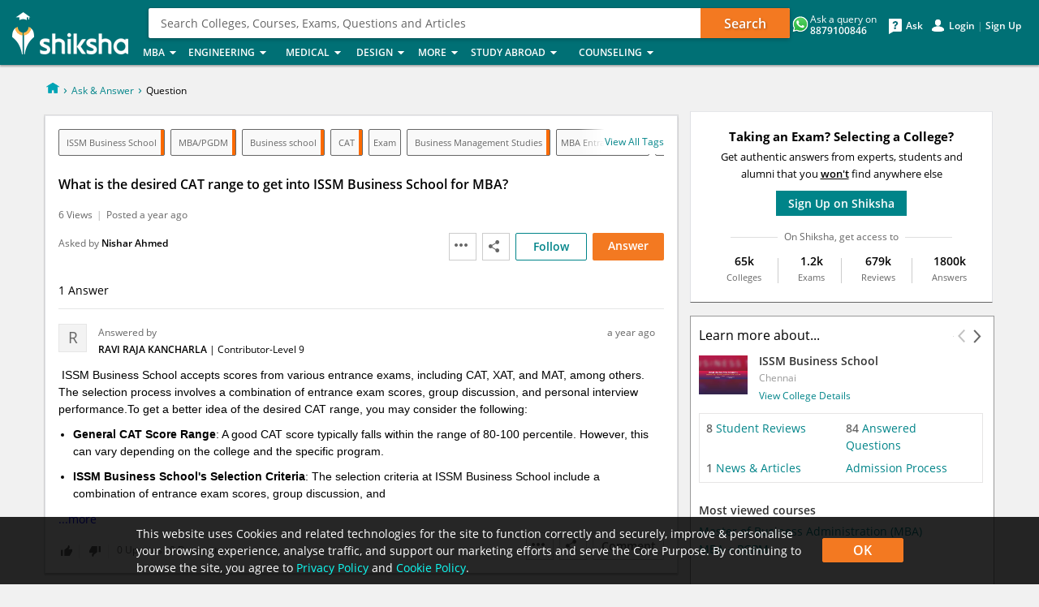

--- FILE ---
content_type: text/html; charset=UTF-8
request_url: https://ask.shiksha.com/what-is-the-desired-cat-range-to-get-into-issm-business-school-for-mba-qna-10029567
body_size: 48215
content:
 <!DOCTYPE html>
<html xmlns:fb="https://www.facebook.com/2008/fbml">
<head>
<title>What is the desired CAT range to get into ISSM Business School for MBA?  | Shiksha.com QAPage</title>
<meta http-equiv="X-UA-Compatible" content="IE=edge" />
<meta name="viewport" content="width=device-width, initial-scale=1, maximum-scale=1" />
<meta http-equiv="Content-Type" content="text/html; charset=utf-8" />
<link rel="dns-prefetch" href="//js.shiksha.ws">
<link rel="dns-prefetch" href="//css.shiksha.ws">
<link rel="dns-prefetch" href="//images.shiksha.ws">
<link rel="dns-prefetch" href="https://images.shiksha.com">
<link rel="preconnect" href="//js.shiksha.ws" crossorigin>
<link rel="preconnect" href="//css.shiksha.ws" crossorigin>
<link rel="preconnect" href="https://images.shiksha.com" crossorigin>
<meta name="verify-v1" content="4ijm0YHCDh8EJGQiN9HxXsBccQg1cbkBQi6bCRo/xcQ="/>
<META NAME="Description" CONTENT="&amp;nbsp;ISSM Business School accepts scores from various entrance exams, including CAT, XAT, and MAT, among others. The selection process involves a combination of entrance exam scores, group discussion..."/>
<meta name="copyright" content="2025 Shiksha.com" />
<meta http-equiv="content-language" content="en" />
<meta name="author" content="www.Shiksha.com" />
<meta name="revisit-after" content="1 day" />
<META NAME="ROBOTS" CONTENT="NOINDEX,NOFOLLOW">
<meta property="og:locale" content="en_US" />
<meta property="og:title" content="What is the desired CAT range to get into ISSM Business School for MBA?  | Shiksha.com QAPage" />
<meta property="og:url" content="/what-is-the-desired-cat-range-to-get-into-issm-business-school-for-mba-qna-10029567" />
<meta property="og:image" content="https://images.shiksha.com/public/images/shareThumbnail.jpg" />
<meta property="fb:app_id" content="174092652604657" />
<meta property="al:android:app_name" content="Shiksha Ask & Answer" />
<meta property="al:android:package" content="com.shiksha.android" />
<meta property="al:web:should_fallback" content="true" />
<meta property="al:android:url" content="/what-is-the-desired-cat-range-to-get-into-issm-business-school-for-mba-qna-10029567" />
<meta name="twitter:app:name:googleplay" content="Shiksha Ask & Answer"/>
<meta name="twitter:app:id:googleplay" content="com.shiksha.android"/>
<meta name="twitter:app:url:googleplay" content="/what-is-the-desired-cat-range-to-get-into-issm-business-school-for-mba-qna-10029567"/>
<link rel="canonical" href="/what-is-the-desired-cat-range-to-get-into-issm-business-school-for-mba-qna-10029567" />
<link rel="alternate" href="android-app://com.shiksha.android//what-is-the-desired-cat-range-to-get-into-issm-business-school-for-mba-qna-10029567" />
<link rel="icon" href="//images.shiksha.ws/pwa/public/images/apple-touch-icon-v1.png" type="image/x-icon" />
<link rel="shortcut icon" href="//images.shiksha.ws/pwa/public/images/apple-touch-icon-v1.png" type="image/x-icon" />
<link rel="publisher" href="https://plus.google.com/+shiksha"/>
<link type='text/css' rel='stylesheet' href='https://css.shiksha.ws/public/css/build/shiksha-com.min.65a81e.css'></link>
<style type="text/css">
		  /*homePageRegistration Layer css*/
		  .Overlay{display:none;padding:10px;position:absolute;width:250px;z-index:1000001}
</style>
<link href="//css.shiksha.ws/public/css/build/ana.min.c60ec4.css" type="text/css" rel="stylesheet" />
<link href="//css.shiksha.ws/public/css/build/bottomStickyRegistrationLayer.min.d02c7c.css" type="text/css" rel="stylesheet" />
<link href="//css.shiksha.ws/public/css/build/Wikki.min.c9e4e7.css" type="text/css" rel="stylesheet" />
<link href="//css.shiksha.ws/public/css/build/entityWidget.min.380613.css" type="text/css" rel="stylesheet" />
<script> window.onerror = function (msg, url, line, col, exception) { var img = new Image(); var srcUrl = 'https://apis.shiksha.com/appbeat/logJSError?msg=' + encodeURIComponent(msg) +'&line=' + encodeURIComponent(line) +'&url=' + encodeURIComponent(url) +'&col=' + encodeURIComponent(col) +'&exception='+encodeURIComponent(exception)+'&moduleName='+encodeURIComponent('messageBoard')+'&className='+encodeURIComponent('AnADesktop')+'&methodName='+encodeURIComponent('getQuestionDiscussionDetailPage')+'&currentUrl='+encodeURIComponent('https%3A%2F%2Fask.shiksha.com%2Fwhat-is-the-desired-cat-range-to-get-into-issm-business-school-for-mba-qna-10029567'); img.src = srcUrl; } </script>
<script> try{function jsb9createCookie(name,value,min){if(min){var date=new Date();date.setTime(date.getTime()+(min*60*1000));var expires="; expires="+date.toGMTString();}else var expires=""; document.cookie=name+"="+value+expires+";path=/";}function jsb9readCookie(name){var nameEQ=name+"=";var ca=document.cookie.split(';');for(var i=0;i<ca.length;i++){var c=ca[i];while(c.charAt(0)==' ') c=c.substring(1,c.length);if(c.indexOf(nameEQ)==0) return c.substring(nameEQ.length,c.length);} return "-1|-1";}function jsb9eraseCookie(name){ jsb9createCookie(name,"",-1);}var date=new Date();jsb9TrackStartTime=date.getTime();var jsb9recordTimes=[];var jsb9TrackVal=jsb9readCookie("jsb9Track");jsb9eraseCookie("jsb9Track");}catch(e){}</script>
<script type="text/javascript">
	function lazyLoadCss(cssFile){
	var cb = function() {
    var l = document.createElement('link'); l.rel = 'stylesheet';
    l.href = cssFile;
    var h = document.getElementsByTagName('head')[0]; h.appendChild(l);
    };
    var raf = requestAnimationFrame || mozRequestAnimationFrame ||
    webkitRequestAnimationFrame || msRequestAnimationFrame;
    if (raf) raf(cb);
    else window.addEventListener('load', cb);
}</script>
<script language="javascript" src="//js.shiksha.ws/public/js/build/shikshaHeader.6db5f1.js"></script>
<script type="application/ld+json">
{
	"@context" : "https://schema.org",
	"@type"    : "Organization",
	"url"      : "https://www.shiksha.com",
	"logo"     : "https://www.shiksha.com/public/images/nshik_ShikshaLogo1.gif",
	"name"     : "Shiksha.com",
	"sameAs"   : ["https://www.facebook.com/shikshacafe", "https://twitter.com/ShikshaDotCom", "https://en.wikipedia.org/wiki/Shiksha.com", "https://plus.google.com/+shiksha"]
}
</script>
<script type="application/ld+json"> 
{
	"@context"        : "https://schema.org",
	"@type"           : "WebSite",
	"name"			  : "Shiksha.com",
	"url"			  : "https://www.shiksha.com",
	"potentialAction" : {"@type": "SearchAction", "target": "https://www.shiksha.com/search?q={search_term_string}", "query-input": "required name=search_term_string"}
}
</script>
<script type="application/ld+json"> 
{
	"@context"        : "https://schema.org",
	"@type"           : "WebPage",
	"url"			  : "/what-is-the-desired-cat-range-to-get-into-issm-business-school-for-mba-qna-10029567",
	"name"			  : "What is the desired CAT range to get into ISSM Business School for MBA? ",
	"description"	  : "&amp;nbsp;ISSM Business School accepts scores from various entrance exams, including CAT, XAT, and MAT, among others. The selection process involves a combination of entrance exam scores, group discussion...",
	"speakable"		  : {"@type": "SpeakableSpecification", "cssSelector": ["h1"]}
}
</script>
<script type="application/ld+json"> 
{
	"@context"        : "https://schema.org",
	"@type"           : "QAPage",
	"mainEntity"      : {"@type": "Question", "name": "What is the desired CAT range to get into ISSM Business School for MBA?  | Shiksha.com QAPage",
       "text": "What is the desired CAT range to get into ISSM Business School for MBA? ",
       "url": "https://ask.shiksha.com/what-is-the-desired-cat-range-to-get-into-issm-business-school-for-mba-qna-10029567",
       "answerCount": "1",
       "upvoteCount": "0",
       "dateCreated": "2024-07-08T16:00:17+05:30",
       "author": {"@type": "Person","name": "Nishar Ahmed"},
       "suggestedAnswer": [{"@type": "Answer", "text": "&nbsp;ISSM Business School accepts scores from various entrance exams, including CAT, XAT, and MAT, among others. The selection process involves a combination of entrance exam scores, group discussion, and personal interview performance.To get a better idea of the desired CAT range, you may consider the following:General CAT Score Range: A good CAT score typically falls within the range of 80-100 percentile. However, this can vary depending on the college and the specific program.ISSM Business School's Selection Criteria: The selection criteria at ISSM Business School include a combination of entrance exam scores, group discussion, and personal interview performance. A high entrance exam score alone does not guarantee admission. The final selection is based on a combination of these factors.Therefore, while there is no specific CAT range mentioned, a good CAT score within the 80-100 percentile range can be a good starting point for consideration. However, it is essential to perform well in the group discussion and personal interview rounds to enhance your chances of admission.", "dateCreated": "2024-07-12T21:22:03+05:30", "upvoteCount": "0", "url": "https://ask.shiksha.com/what-is-the-desired-cat-range-to-get-into-issm-business-school-for-mba-qna-10029567?referenceEntityId=10054147", "author": {"@type": "Person", "name": "Ravi Raja kancharla"}}]
}
}
</script>
<script type="text/javascript">
var OF_PAYTM_INTEGRATION_FLAG = '0', urlforveri = 'https://www.shiksha.com', home_shiksha_url = 'https://www.shiksha.com', currentPageName= null, isCompareEnable = false;
	var SHOW_AUTOSUGGESTOR_JS = true;

	var TRACK_AUTOSUGGESTOR_RESULTS_JS = true;
  var TRACK_SEARCH_RESULTS_JS = true;

window.__UCD__ = false;

isUserLoggedIn = false;
var JSURL = 'js.shiksha.ws', JSVERSION = '20251112', JSREVISIONS = [];
var COOKIEDOMAIN = '.shiksha.com';
var validDomains = ["@gmail.com","@yahoo.com","@yahoo.co.in","@rediffmail.com","@hotmail.com"];
var invalidDomains = ["gamil.com","gmail.con","gmai.com","gmil.com","gmail.cim","gimal.co","gmail.co","gimal.com","gmal.com","gemill.com","gmqil.com","gemail.com","gmial.com","gmali.com","gnail.com","email.com"];
var messageObj = null, unified_form_overlay1_cancel_clicked = false, unified_form_overlay2_cancel_clicked = false, unified_form_overlay3_cancel_clicked = false, arr_unified = new Array(), page_identifier_unified = '', listingdetailpage_unified_thankslayer_identifier = '', unified_widget_identifier = '';

var FACEBOOK_API_ID = '174092652604657', facebook_channel_path = "https://www.shiksha.com/public/channel.html";
</script>
<script>var googletag = googletag || {};googletag.cmd = googletag.cmd || [];</script>
</head>
<body id="wrapperMainForCompleteShiksha"  >
<div style="display:none;">
<img id='beacon_track_img' src='https://track.shiksha.com/trackinggateway/trackingApi/v1/beacon/trackpageviews/6479997/AnA/10029567?pageURL=https%3A%2F%2Fask.shiksha.com%2Fwhat-is-the-desired-cat-range-to-get-into-issm-business-school-for-mba-qna-10029567&pageReferer=&extraData=%7B%22countryId%22%3A%5B2%5D%2C%22childPageIdentifier%22%3A%22questionDetailPage%22%7D' width='1' height='1' style='display:none;' /><script>window.pageContext=JSON.parse('{"pageIdentifier":"AnA","pageEntityId":"10029567","extraData":{"countryId":[2],"childPageIdentifier":"questionDetailPage"}}')</script></div>
<script>
var overlayViewsArray = new Array(), bannerPool = new Array();
function pushBannerToPool(bannerId, bannerUrl){
    if(bannerId != '') bannerPool[bannerId] = bannerUrl;
}
</script>
<script>
dataLayer = [{"pageType":"questionDetailPage","countryId":2,"deviceType":"desktop"}];
</script>
<noscript>
<iframe src="//www.googletagmanager.com/ns.html?id=GTM-5FCGK6" height="0" width="0" style="display:none;visibility:hidden"></iframe>
</noscript>
<script>
var isLoadGTM = true;
function enableGTM(){
	if(isLoadGTM){
		(function(w,d,s,l,i){w[l]=w[l]||[];w[l].push({'gtm.start': new Date().getTime(),event:'gtm.js'});var f=d.getElementsByTagName(s)[0], j=d.createElement(s),dl=l!='dataLayer'?'&l='+l:'';j.defer=true;j.src=
'//www.googletagmanager.com/gtm.js?id='+i+dl;f.parentNode.insertBefore(j,f);})
(window,document,'script','dataLayer','GTM-5FCGK6');
		isLoadGTM = false;
	}
}
window.addEventListener('scroll', function(e) {
  if(window.scrollY>0){
  		enableGTM();
  }
});
document.body.addEventListener('click', enableGTM, true); 
//enableGTM();
</script>
<script>
	function loadScript(src) {
	  var script = document.createElement('script');
	  script.src = src;
	  script.async = true;
	  document.body.append(script);
	}
	if(typeof isStudyAbroadDomain  !== 'undefined' && isStudyAbroadDomain){
		var measurementId =  "G-F0XEJFWK9T";
	}else{
		var measurementId =  "G-HE8MF8824F";
	}
	loadScript("https://www.googletagmanager.com/gtag/js?id="+measurementId);
</script>
<script>
	window.dataLayer = window.dataLayer || [];
  function gtag(){dataLayer.push(arguments);}
  gtag('js', new Date());
  gtag('config', measurementId);
</script>
<header>
<div class="n-headerP innerpage-header" id="_globalNav">
<div class="shiksha-navCut"></div>
<div class="n-header">
<div class="n-logo">
<a href="https://www.shiksha.com" title="Shiksha.com">
<i class="icons ic_logo ic_logo_prefix"></i>
<i class="icons ic_logo"></i></a>
</div>
<div>
<div class="inside-gnbpage"><a href = 'https://www.shiksha.com/searchLayer'>
<div class="pwadesktop-srchbox">
                Search Colleges, Courses, Exams, Questions and Articles
<button type="button" name="button" class="srchBtnv1">Search</button>
</div></a>
</div>
</div>
<div class="global-wrapper" id="_innerNav">
<ul class="nav">
<li class="g_lev1"><a lang="MBA">MBA<div class="spaceWrpr"></div><em class="g_pointer"></em></a>
<div class="submenu">
<ul class="g_lev2">
<li><a >Top Ranked Colleges</a>
<div class="submenu2 ">
<table border="0">
<tr>
<td>
<ul class="g_lev3">
<li >
<a href='https://www.shiksha.com/mba/ranking/top-mba-colleges-in-india/2-2-0-0-0' >Top MBA Colleges in India</a>
</li>
<li >
<a href='https://www.shiksha.com/mba/ranking/top-private-mba-colleges-in-india/125-2-0-0-0' >Top Private MBA Colleges in India</a>
</li>
<li >
<a href='https://www.shiksha.com/mba/ranking/top-mba-colleges-in-bangalore/2-2-0-278-0' >Top MBA Colleges in Bangalore</a>
</li>
<li >
<a href='https://www.shiksha.com/mba/ranking/top-mba-colleges-in-mumbai/2-2-0-151-0' >Top MBA Colleges in Mumbai</a>
</li>
<li >
<a href='https://www.shiksha.com/mba/ranking/top-mba-colleges-in-pune/2-2-0-174-0' >Top MBA Colleges in Pune</a>
</li>
<li >
<a href='https://www.shiksha.com/mba/ranking/top-mba-colleges-in-hyderabad/2-2-0-702-0' >Top MBA Colleges in Hyderabad</a>
</li>
<li >
<a href='https://www.shiksha.com/mba/ranking/top-mba-colleges-in-delhi/2-2-0-74-0' >Top MBA Colleges in Delhi</a>
</li>
<li >
<a href='https://www.shiksha.com/mba/ranking/top-mba-colleges-in-chennai/2-2-0-64-0' >Top MBA Colleges in Chennai</a>
</li>
<li >
<a href='https://www.shiksha.com/mba/ranking/top-mba-colleges-in-maharashtra/2-2-114-0-0' >Top MBA Colleges in Maharashtra</a>
</li>
<li >
<a href='https://www.shiksha.com/mba/ranking/top-mba-colleges-in-kolkata/2-2-0-130-0' >Top MBA Colleges in Kolkata</a>
</li>
<li >
<a href='https://www.shiksha.com/mba/ranking/top-mba-colleges-in-kerala/2-2-107-0-0' >Top MBA Colleges in Kerala</a>
</li>
</ul>
</td>
</tr>
<tr class="lastTrTd"><td></td><td></td></tr>
</table>
</div>
</li>
<li><a >Popular Courses</a>
<div class="submenu2 ">
<table border="0">
<tr>
<td>
<ul class="g_lev3">
<li >
<a href='https://www.shiksha.com/mba-masters-of-business-administration-chp' >MBA/PGDM</a>
</li>
<li >
<a href='https://www.shiksha.com/executive-mba-pgdm-chp' >Executive MBA/PGDM</a>
</li>
<li >
<a href='https://www.shiksha.com/distance-mba-pgdm-chp' >Distance MBA</a>
</li>
<li >
<a href='https://www.shiksha.com/online-mba-pgdm-chp' >Online MBA</a>
</li>
<li >
<a href='https://www.shiksha.com/part-time-mba-pgdm-chp' >Part-Time MBA</a>
</li>
</ul>
</td>
</tr>
<tr class="lastTrTd"><td></td></tr>
</table>
</div>
</li>
<li><a >Popular Specializations</a>
<div class="submenu2 ">
<table border="0">
<tr>
<td>
<ul class="g_lev3">
<li >
<a href='https://www.shiksha.com/mba-in-finance-chp' >MBA in Finance</a>
</li>
<li >
<a href='https://www.shiksha.com/business-management-studies/mba-in-healthcare-management-chp' >MBA in Healthcare Management</a>
</li>
<li >
<a href='https://www.shiksha.com/mba-in-hr-human-resource-chp' >MBA in HR</a>
</li>
<li >
<a href='https://www.shiksha.com/mba-in-it-systems-chp' >MBA in IT</a>
</li>
<li >
<a href='https://www.shiksha.com/mba-in-operations-chp' >MBA in Operations Management</a>
</li>
<li >
<a href='https://www.shiksha.com/mba-in-sales-marketing-chp' >MBA in Marketing</a>
</li>
<li >
<a href='https://www.shiksha.com/mba-in-international-business-chp' >MBA in International Business</a>
</li>
<li >
<a href='https://www.shiksha.com/business-management-studies/mba-in-pharmaceutical-management-chp' >MBA in Pharmaceutical Management</a>
</li>
<li >
<a href='https://www.shiksha.com/business-management-studies/mba-in-digital-marketing-chp' >MBA in Digital Marketing</a>
</li>
<li >
<a href='https://www.shiksha.com/business-management-studies/mba-in-data-analytics-chp' >MBA in Data Analytics</a>
</li>
</ul>
</td>
<td>
<ul class="g_lev3">
<li >
<a href='https://www.shiksha.com/mba-in-entrepreneurship-chp' >MBA in Entrepreneurship</a>
</li>
<li >
<a href='https://www.shiksha.com/mba-in-family-business-chp' >MBA in Family Managed Business</a>
</li>
<li >
<a href='https://www.shiksha.com/business-management-studies/mba-in-agriculture-chp' >MBA in Agriculture</a>
</li>
<li >
<a href='https://www.shiksha.com/business-management-studies/mba-product-management-chp' >MBA in product management</a>
</li>
<li >
<a href='https://www.shiksha.com/business-management-studies/mba-general-management-chp' >MBA in General Management</a>
</li>
<li >
<a href='https://www.shiksha.com/business-management-studies/mba-in-data-science-chp' >MBA in Data Science</a>
</li>
</ul>
</td>
</tr>
<tr class="lastTrTd"><td></td><td></td></tr>
</table>
</div>
</li>
<li><a >Exams</a>
<div class="submenu2 ">
<table border="0">
<tr>
<td>
<ul class="g_lev3">
<li class='head_cours'> Popular Exams </li>
<li >
<a href='https://www.shiksha.com/mba/cat-exam' >CAT</a>
</li>
<li >
<a href='https://www.shiksha.com/mba/cmat-exam' >CMAT</a>
</li>
<li >
<a href='https://www.shiksha.com/mba/snap-exam' >SNAP</a>
</li>
<li >
<a href='https://www.shiksha.com/mba/xat-exam' >XAT</a>
</li>
<li >
<a href='https://www.shiksha.com/mba/mat-exam' >MAT</a>
</li>
<li >
<a href='https://www.shiksha.com/mba/atma-exam' >ATMA</a>
</li>
<li >
<a href='https://www.shiksha.com/mba/nmat-by-gmac-exam' >NMAT by GMAC</a>
</li>
<li >
<a href='https://www.shiksha.com/mba/ibsat-exam' >IBSAT</a>
</li>
<li >
<a href='https://www.shiksha.com/mba/exams-pc-101' class='linkk'>> All MBA Exams</a>
</li>
<li >
<a href='https://www.shiksha.com/mba/resources/exam-calendar' class='linkk'>> Exam Calendar</a>
</li>
</ul>
</td>
</tr>
<tr class="lastTrTd"><td></td><td></td></tr>
</table>
</div>
</li>
<li><a >Colleges by Location</a>
<div class="submenu2 ">
<table border="0">
<tr>
<td>
<ul class="g_lev3">
<li >
<a href='https://www.shiksha.com/mba/colleges/mba-colleges-india' >MBA Colleges in India</a>
</li>
<li >
<a href='https://www.shiksha.com/mba/colleges/mba-colleges-bangalore' >MBA Colleges in Bangalore</a>
</li>
<li >
<a href='https://www.shiksha.com/mba/colleges/mba-colleges-chennai' >MBA Colleges in Chennai</a>
</li>
<li >
<a href='https://www.shiksha.com/mba/colleges/mba-colleges-delhi-ncr' >MBA colleges in Delhi-NCR</a>
</li>
<li >
<a href='https://www.shiksha.com/mba/colleges/mba-colleges-hyderabad' >MBA Colleges in Hyderabad</a>
</li>
<li >
<a href='https://www.shiksha.com/mba/colleges/mba-colleges-kolkata' >MBA Colleges in Kolkata</a>
</li>
<li >
<a href='https://www.shiksha.com/mba/colleges/mba-colleges-mumbai-all' >MBA Colleges in Mumbai</a>
</li>
<li >
<a href='https://www.shiksha.com/mba/colleges/mba-colleges-pune' >MBA Colleges in Pune</a>
</li>
<li >
<a href='https://www.shiksha.com/mba/colleges/mba-colleges-india' class='linkk'>> All Locations</a>
</li>
</ul>
</td>
</tr>
<tr class="lastTrTd"><td></td></tr>
</table>
</div>
</li>
<li><a >Compare Colleges</a>
<div class="submenu2 ">
<table border="0">
<tr>
<td>
<ul class="g_lev3">
<li class='head_cours'> Popular Comparisons </li>
<li >
<a href='https://www.shiksha.com/compare-iim-ahmedabad-vs-iim-bangalore-id-1653-1688' >IIM Ahmedabad Vs IIM Bangalore</a>
</li>
<li >
<a href='https://www.shiksha.com/compare-iim-ahmedabad-vs-iim-calcutta-id-1653-22931' >IIM Ahmedabad Vs IIM Calcutta</a>
</li>
<li >
<a href='https://www.shiksha.com/compare-sibm-pune-vs-scmhrd-pune-id-13280-164869' >SIBM Pune Vs SCMHRD Pune</a>
</li>
<li >
<a href='https://www.shiksha.com/compare-sp-jain-spjimr-vs-mdi-gurgaon-id-165223-9938' >SP Jain (SPJIMR) Vs MDI Gurgaon</a>
</li>
<li >
<a href='https://www.shiksha.com/compare-nmims-sbm-mumbai-vs-sp-jain-spjimr-id-228082-165223' >NMIMS SBM Mumbai Vs SP Jain (SPJIMR)</a>
</li>
<li >
<a href='https://www.shiksha.com/compare' class='linkk'>> Compare other MBA colleges</a>
</li>
</ul>
</td>
</tr>
<tr class="lastTrTd"><td></td></tr>
</table>
</div>
</li>
<li><a >College Reviews</a>
<div class="submenu2 ">
<table border="0">
<tr>
<td>
<ul class="g_lev3">
<li >
<a href='https://www.shiksha.com/college/iim-ahmedabad-indian-institute-of-management-vastrapur-307/reviews' >IIM Ahmedabad Reviews</a>
</li>
<li >
<a href='https://www.shiksha.com/college/iim-bangalore-indian-institute-of-management-bannerghatta-road-318/reviews' >IIM Bangalore Reviews</a>
</li>
<li >
<a href='https://www.shiksha.com/college/iim-calcutta-indian-institute-of-management-joka-kolkata-20190/reviews' >IIM Calcutta Reviews</a>
</li>
<li >
<a href='https://www.shiksha.com/college/iim-lucknow-indian-institute-of-management-333/reviews' >IIM Lucknow Reviews</a>
</li>
<li >
<a href='https://www.shiksha.com/college/iim-kozhikode-indian-institute-of-management-20188/reviews' >IIM Kozhikode Reviews</a>
</li>
<li >
<a href='https://www.shiksha.com/college/iim-indore-indian-institute-of-management-29623/reviews' >IIM Indore Reviews</a>
</li>
<li >
<a href='https://www.shiksha.com/college/fms-faculty-of-management-studies-delhi-university-north-campus-28361/reviews' >FMS Delhi Reviews</a>
</li>
<li >
<a href='https://www.shiksha.com/college/spjimr-s-p-jain-institute-of-management-and-research-andheri-west-mumbai-3489/reviews' >SP Jain Reviews</a>
</li>
<li >
<a href='https://www.shiksha.com/college/mdi-gurgaon-management-development-institute-4223/reviews' >MDI Gurgaon Reviews</a>
</li>
<li >
<a href='https://www.shiksha.com/college-review-form' class='linkk'>> Write a review</a>
</li>
</ul>
</td>
</tr>
<tr class="lastTrTd"><td></td></tr>
</table>
</div>
</li>
<li><a href="https://www.shiksha.com/mba/cat-percentile-predictor" class = "pntr dontShowArrow" >CAT Percentile Predictor</a>
<div class="submenu2 ">
<table border="0">
<tr>
</tr>
<tr class="lastTrTd"></tr>
</table>
</div>
</li>
<li><a >College Predictors</a>
<div class="submenu2 ">
<table border="0">
<tr>
<td>
<ul class="g_lev3">
<li >
<a href='https://www.shiksha.com/mba/cat-college-predictor' >IIM & Non IIM Call Predictor</a>
</li>
<li >
<a href='https://www.shiksha.com/mba/mah-cet-college-predictor' >MAHCET 2025 College predictor</a>
</li>
<li >
<a href='https://www.shiksha.com/mba/xat-college-predictor' >XAT 2025 College predictor</a>
</li>
<li >
<a href='https://www.shiksha.com/mba/iift-college-predictor' >IIFT 2025 College predictor</a>
</li>
<li >
<a href='https://www.shiksha.com/mba/nmat-college-predictor' >NMAT 2025 College predictor</a>
</li>
<li >
<a href='https://www.shiksha.com/mba/snap-college-predictor' >SNAP 2025 College predictor</a>
</li>
<li >
<a href='https://www.shiksha.com/mba/cmat-college-predictor' >CMAT 2025 College predictor</a>
</li>
<li >
<a href='https://www.shiksha.com/mba/college-predictor' class='linkk'>> MBA College predictor</a>
</li>
</ul>
</td>
<td>
<ul class="g_lev3">
<li >
<a href='https://www.shiksha.com/mba/mat-college-predictor' >MAT 2025 College predictor</a>
</li>
<li >
<a href='https://www.shiksha.com/mba/kmat-college-predictor' >KMAT 2025 College predictor</a>
</li>
<li >
<a href='https://www.shiksha.com/mba/tancet-mba-college-predictor' >TANCET 2025 College predictor</a>
</li>
<li >
<a href='https://www.shiksha.com/mba/tsicet-college-predictor' >TSICET 2025 College predictor</a>
</li>
<li >
<a href='https://www.shiksha.com/mba/ibsat-college-predictor' >IBSAT 2025 College predictor</a>
</li>
<li >
<a href='https://www.shiksha.com/mba/upsee-college-predictor' >UPSEE MBA 2025 College predictor</a>
</li>
</ul>
</td>
</tr>
<tr class="lastTrTd"><td></td><td></td></tr>
</table>
</div>
</li>
<li><a >Ask Current MBA Students</a>
<div class="submenu2 ">
<table border="0">
<tr>
<td>
<ul class="g_lev3">
<li class='head_cours'> Popular Colleges </li>
<li >
<a href='https://www.shiksha.com/college/xavier-institute-of-management-and-entrepreneurship-bangalore-hosur-road-28230/questions' >XIME Bangalore</a>
</li>
<li >
<a href='https://www.shiksha.com/college/symbiosis-institute-of-business-management-lavale-village-pune-3959/questions' >SIBM Pune</a>
</li>
<li >
<a href='https://www.shiksha.com/college/jamnalal-bajaj-institute-of-management-studies-churchgate-mumbai-344/questions' >JBIMS Mumbai</a>
</li>
<li >
<a href='https://www.shiksha.com/college/faculty-of-management-studies-university-of-delhi-north-campus-28361/questions' >FMS</a>
</li>
<li >
<a href='https://www.shiksha.com/college/indian-institute-of-management-ahmedabad-vastrapur-307/questions' >IIM Ahmedabad</a>
</li>
<li >
<a href='https://www.shiksha.com/college/nmims-school-of-business-management-mumbai-narsee-monjee-vile-parle-west-46487/questions' >NMIMS</a>
</li>
<li >
<a href='https://www.shiksha.com/business-management-studies/resources/campus-connect-program-1' class='linkk'>> Other MBA colleges</a>
</li>
</ul>
</td>
</tr>
<tr class="lastTrTd"><td></td></tr>
</table>
</div>
</li>
<li><a >Resources</a>
<div class="submenu2 ">
<table border="0">
<tr>
<td>
<ul class="g_lev3">
<li >
<a href='https://www.shiksha.com/mba/resources/mba-alumni-data' >MBA Alumni Salary Data</a>
</li>
<li >
<a href='https://www.shiksha.com/tags/mba-tdp-422' >Ask a Question</a>
</li>
<li >
<a href='https://www.shiksha.com/tags/mba-tdp-422?type=discussion' >Discussions</a>
</li>
<li >
<a href='https://www.shiksha.com/news/mba-pc-101' >MBA News</a>
</li>
<li >
<a href='https://www.shiksha.com/mba/articles-pc-101' >MBA Articles</a>
</li>
<li >
<a href='https://www.shiksha.com/mba/resources/application-forms' >Apply to colleges</a>
</li>
<li >
<a href='https://www.shiksha.com/analytics/ShikshaTrends/showETP/base_course/101' >Trends in MBA</a>
</li>
</ul>
</td>
</tr>
<tr class="lastTrTd"><td></td></tr>
</table>
</div>
</li>
</ul>
<div class="gnb-nav-indctr">
<span class="disable"><i class="go-up"></i></span>
<span><i class="go-dwn"></i></span>
</div>
</div>
</li>
<li class="g_lev1"><a lang="Engineering">Engineering<div class="spaceWrpr"></div><em class="g_pointer"></em></a>
<div class="submenu">
<ul class="g_lev2">
<li><a >Top Ranked Colleges</a>
<div class="submenu2 ">
<table border="0">
<tr>
<td>
<ul class="g_lev3">
<li >
<a href='https://www.shiksha.com/engineering/ranking/top-engineering-colleges-in-india/44-2-0-0-0' >Top Engineering Colleges in India</a>
</li>
<li >
<a href='https://www.shiksha.com/engineering/ranking/top-private-engineering-colleges-in-india/109-2-0-0-0' >Top Private Engineering Colleges in India</a>
</li>
<li >
<a href='https://www.shiksha.com/engineering/ranking/top-iits-colleges-in-india/113-2-0-0-0' >Top IITs in India</a>
</li>
<li >
<a href='https://www.shiksha.com/engineering/ranking/top-nits-colleges-in-india/115-2-0-0-0' >Top NITs in India</a>
</li>
<li >
<a href='https://www.shiksha.com/engineering/ranking/top-engineering-colleges-in-bangalore/44-2-0-278-0' >Top Engineering Colleges in Bangalore</a>
</li>
<li >
<a href='https://www.shiksha.com/engineering/ranking/top-engineering-colleges-in-karnataka/44-2-106-0-0' >Top Engineering Colleges in Karnataka</a>
</li>
<li >
<a href='https://www.shiksha.com/engineering/ranking/top-engineering-colleges-in-hyderabad/44-2-0-702-0' >Top Engineering Colleges in Hyderabad</a>
</li>
<li >
<a href='https://www.shiksha.com/engineering/ranking/top-engineering-colleges-in-pune/44-2-0-174-0' >Top Engineering Colleges in Pune</a>
</li>
<li >
<a href='https://www.shiksha.com/engineering/ranking/top-engineering-colleges-in-mumbai/44-2-0-151-0' >Top Engineering Colleges in Mumbai</a>
</li>
<li >
<a href='https://www.shiksha.com/engineering/ranking/top-engineering-colleges-in-maharashtra/44-2-114-0-0' >Top Engineering Colleges in Maharashtra</a>
</li>
<li >
<a href='https://www.shiksha.com/engineering/ranking/top-engineering-colleges-in-chennai/44-2-0-64-0' >Top Engineering Colleges in Chennai</a>
</li>
<li >
<a href='https://www.shiksha.com/engineering/ranking/top-engineering-colleges-in-kerala/44-2-107-0-0' >Top Engineering Colleges in Kerala</a>
</li>
<li >
<a href='https://www.shiksha.com/engineering/ranking/top-engineering-colleges-in-delhi/44-2-0-74-0' >Top Engineering Colleges in Delhi</a>
</li>
<li >
<a href='https://www.shiksha.com/engineering/ranking/top-engineering-colleges-in-telangana/44-2-413-0-0' >Top Engineering Colleges in Telangana</a>
</li>
<li >
<a href='https://www.shiksha.com/engineering/ranking/top-engineering-colleges-in-gujarat/44-2-109-0-0' >Top Engineering Colleges in Gujarat</a>
</li>
<li >
<a href='https://www.shiksha.com/engineering/ranking/top-engineering-colleges-in-west-bengal/44-2-127-0-0' >Top Engineering Colleges in West Bengal</a>
</li>
</ul>
</td>
</tr>
<tr class="lastTrTd"><td></td><td></td></tr>
</table>
</div>
</li>
<li><a >Popular Courses</a>
<div class="submenu2 ">
<table border="0">
<tr>
<td>
<ul class="g_lev3">
<li >
<a href='https://www.shiksha.com/b-e-b-tech-chp' >B.E/B.Tech</a>
</li>
<li >
<a href='https://www.shiksha.com/m-e-m-tech-chp' >M.E/M.Tech</a>
</li>
<li >
<a href='https://www.shiksha.com/ph-d-chp' >Ph.D.</a>
</li>
<li >
<a href='https://www.shiksha.com/engineering/colleges/diploma-courses-india' >Diploma Courses</a>
</li>
<li >
<a href='https://www.shiksha.com/engineering/colleges/distance-correspondence-diploma-courses-india' >Distance Diploma Courses</a>
</li>
<li >
<a href='https://www.shiksha.com/distance-b-e-b-tech-chp' >Distance B.Tech</a>
</li>
<li >
<a href='https://www.shiksha.com/engineering/colleges/colleges-india' class='linkk'>> All Engineering Courses</a>
</li>
</ul>
</td>
</tr>
<tr class="lastTrTd"><td></td></tr>
</table>
</div>
</li>
<li><a >Popular Specializations</a>
<div class="submenu2 ">
<table border="0">
<tr>
<td>
<ul class="g_lev3">
<li >
<a href='https://www.shiksha.com/engineering/computer-science-engineering-chp' >Computer Science Engineering</a>
</li>
<li >
<a href='https://www.shiksha.com/engineering/mechanical-engineering-chp' >Mechanical Engineering</a>
</li>
<li >
<a href='https://www.shiksha.com/engineering/civil-engineering-chp' >Civil Engineering</a>
</li>
<li >
<a href='https://www.shiksha.com/engineering/electronics-communication-engineering-chp' >Electronics & Communication Engineering</a>
</li>
<li >
<a href='https://www.shiksha.com/engineering/aeronautical-engineering-chp' >Aeronautical Engineering</a>
</li>
<li >
<a href='https://www.shiksha.com/engineering/aerospace-engineering-chp' >Aerospace Engineering</a>
</li>
<li >
<a href='https://www.shiksha.com/engineering/information-technology-chp' >Information Technology</a>
</li>
<li >
<a href='https://www.shiksha.com/engineering/electrical-engineering-chp' >Electrical Engineering</a>
</li>
<li >
<a href='https://www.shiksha.com/engineering/electronics-engineering-chp' >Electronics Engineering</a>
</li>
<li >
<a href='https://www.shiksha.com/engineering/nanotechnology-chp' >Nanotechnology</a>
</li>
<li >
<a href='https://www.shiksha.com/engineering/chemical-engineering-chp' >Chemical Engineering</a>
</li>
<li >
<a href='https://www.shiksha.com/engineering/automobile-engineering-chp' >Automobile Engineering</a>
</li>
<li >
<a href='https://www.shiksha.com/engineering/biomedical-engineering-chp' >Biomedical Engineering</a>
</li>
<li >
<a href='https://www.shiksha.com/engineering/construction-engineering-chp' >Construction Engineering</a>
</li>
<li >
<a href='https://www.shiksha.com/engineering/pulp-paper-technology-chp' >Pulp & Paper Technology</a>
</li>
</ul>
</td>
<td>
<ul class="g_lev3">
<li >
<a href='https://www.shiksha.com/engineering/biomedical-engineering-chp' >Biomedical Engineering</a>
</li>
<li >
<a href='https://www.shiksha.com/engineering/marine-engineering-chp' >Marine Engineering</a>
</li>
<li >
<a href='https://www.shiksha.com/engineering/genetic-engineering-chp' >Genetic Engineering</a>
</li>
<li >
<a href='https://www.shiksha.com/engineering/food-technology-chp' >Food Technology</a>
</li>
<li >
<a href='https://www.shiksha.com/engineering/petroleum-engineering-chp' >Petroleum Engineering</a>
</li>
<li >
<a href='https://www.shiksha.com/engineering/control-systems-chp' >Control Systems</a>
</li>
<li >
<a href='https://www.shiksha.com/engineering/industrial-engineering-chp' >Industrial Engineering</a>
</li>
<li >
<a href='https://www.shiksha.com/engineering/production-engineering-chp' >Production Engineering</a>
</li>
<li >
<a href='https://www.shiksha.com/engineering/environmental-engineering-chp' >Environmental Engineering</a>
</li>
<li >
<a href='https://www.shiksha.com/engineering/robotics-engineering-chp' >Robotics Engineering</a>
</li>
<li >
<a href='https://www.shiksha.com/engineering/telecommunication-engineering-chp' >Telecommunication Engineering</a>
</li>
<li >
<a href='https://www.shiksha.com/engineering/materials-science-chp' >Materials Science</a>
</li>
<li >
<a href='https://www.shiksha.com/engineering/structural-engineering-chp' >Structural Engineering</a>
</li>
<li >
<a href='https://www.shiksha.com/aviation/aircraft-maintenance-engineering-chp' >Aircraft Maintenance</a>
</li>
<li >
<a href='https://www.shiksha.com/engineering/rf-microwave-engineering-chp' >RF & Microwave Engineering</a>
</li>
</ul>
</td>
<td>
<ul class="g_lev3">
<li >
<a href='https://www.shiksha.com/engineering/vlsi-design-chp' >VLSI Design</a>
</li>
<li >
<a href='https://www.shiksha.com/engineering/mechatronics-engineering-chp' >Mechatronics Engineering</a>
</li>
<li >
<a href='https://www.shiksha.com/engineering/mining-engineering-chp' >Mining Engineering</a>
</li>
<li >
<a href='https://www.shiksha.com/engineering/biotechnology-engineering-chp' >Biotechnology Engineering</a>
</li>
<li >
<a href='https://www.shiksha.com/engineering/transportation-engineering-chp' >Transportation Engineering</a>
</li>
<li >
<a href='https://www.shiksha.com/engineering/metallurgical-engineering-chp' >Metallurgical Engineering</a>
</li>
<li >
<a href='https://www.shiksha.com/engineering/textile-engineering-chp' >Textile Engineering</a>
</li>
<li >
<a href='https://www.shiksha.com/engineering/naval-architecture-chp' >Naval Architecture</a>
</li>
<li >
<a href='https://www.shiksha.com/engineering/power-engineering-chp' >Power Engineering</a>
</li>
<li >
<a href='https://www.shiksha.com/engineering/dairy-technology-chp' >Dairy Technology</a>
</li>
<li >
<a href='https://www.shiksha.com/engineering/microelectronics-chp' >Microelectronics</a>
</li>
<li >
<a href='https://www.shiksha.com/engineering/communications-engineering-chp' >Communications Engineering</a>
</li>
<li >
<a href='https://www.shiksha.com/engineering/tool-engineering-chp' >Tool Engineering</a>
</li>
<li >
<a href='https://www.shiksha.com/engineering/ceramic-engineering-chp' >Ceramic Engineering</a>
</li>
<li >
<a href='https://www.shiksha.com/engineering/jute-fiber-technology-chp' >Jute & Fiber Technology</a>
</li>
</ul>
</td>
</tr>
<tr class="lastTrTd"><td></td><td></td><td></td></tr>
</table>
</div>
</li>
<li><a >Exams</a>
<div class="submenu2 ">
<table border="0">
<tr>
<td>
<ul class="g_lev3">
<li class='head_cours'> Popular Exams </li>
<li >
<a href='https://www.shiksha.com/b-tech/jee-main-exam' >JEE Main</a>
</li>
<li >
<a href='https://www.shiksha.com/b-tech/upsee-exam' >UPSEE</a>
</li>
<li >
<a href='https://www.shiksha.com/b-tech/comedk-uget-exam' >COMEDK</a>
</li>
<li >
<a href='https://www.shiksha.com/b-tech/bitsat-exam' >BITSAT</a>
</li>
<li >
<a href='https://www.shiksha.com/b-tech/wbjee-exam' >WBJEE</a>
</li>
<li >
<a href='https://www.shiksha.com/b-tech/jee-advanced-exam' >JEE Advanced</a>
</li>
<li >
<a href='https://www.shiksha.com/engineering/gate-exam' >GATE</a>
</li>
<li >
<a href='https://www.shiksha.com/university/lovely-professional-university/lpu-nest-exam' >LPU-NEST</a>
</li>
<li >
<a href='https://www.shiksha.com/b-tech/exams-pc-10' class='linkk'>> All Engineering Exams</a>
</li>
<li >
<a href='https://www.shiksha.com/engineering/resources/exam-calendar' class='linkk'>> Exam Calendar</a>
</li>
</ul>
</td>
</tr>
<tr class="lastTrTd"><td></td><td></td></tr>
</table>
</div>
</li>
<li><a >Colleges by Location</a>
<div class="submenu2 ">
<table border="0">
<tr>
<td>
<ul class="g_lev3">
<li >
<a href='https://www.shiksha.com/engineering/colleges/b-tech-colleges-india' >Engineering Colleges in India</a>
</li>
<li >
<a href='https://www.shiksha.com/engineering/colleges/b-tech-colleges-bangalore' >Engineering Colleges in Bangalore</a>
</li>
<li >
<a href='https://www.shiksha.com/engineering/colleges/b-tech-colleges-chennai' >Engineering Colleges in Chennai</a>
</li>
<li >
<a href='https://www.shiksha.com/engineering/colleges/b-tech-colleges-delhi-ncr' >Engineering Colleges in Delhi-NCR</a>
</li>
<li >
<a href='https://www.shiksha.com/engineering/colleges/b-tech-colleges-kolkata' >Engineering Colleges in Kolkata</a>
</li>
<li >
<a href='https://www.shiksha.com/engineering/colleges/b-tech-colleges-mumbai-all' >Engineering Colleges in Mumbai</a>
</li>
<li >
<a href='https://www.shiksha.com/engineering/colleges/b-tech-colleges-pune' >Engineering Colleges in Pune</a>
</li>
<li >
<a href='https://www.shiksha.com/engineering/colleges/b-tech-colleges-hyderabad' >Engineering Colleges in Hyderabad</a>
</li>
<li >
<a href='https://www.shiksha.com/engineering/colleges/b-tech-colleges-india' class='linkk'>> All Locations</a>
</li>
</ul>
</td>
</tr>
<tr class="lastTrTd"><td></td></tr>
</table>
</div>
</li>
<li><a >Compare Colleges</a>
<div class="submenu2 ">
<table border="0">
<tr>
<td>
<ul class="g_lev3">
<li class='head_cours'> Popular Comparisons </li>
<li >
<a href='https://www.shiksha.com/compare-iit-madras-vs-iit-kanpur-id-8158-109925' >IIT Madras Vs IIT Kanpur</a>
</li>
<li >
<a href='https://www.shiksha.com/compare-vnit-nagpur-vs-nit-rourkela-id-61703-112801' >VNIT Nagpur Vs NIT Rourkela</a>
</li>
<li >
<a href='https://www.shiksha.com/compare-alliance-college-of-engineering-and-design-vs-christ-kengeri-campus-id-155426-110241' >Alliance University Vs Christ University</a>
</li>
<li >
<a href='https://www.shiksha.com/compare-iit-bombay-vs-iit-delhi-id-109575-110582' >IIT Bombay Vs IIT Delhi</a>
</li>
<li >
<a href='https://www.shiksha.com/compare-bits-pilani-vs-dtu-delhi-id-119869-52813' >BITS Pilani Vs DTU Delhi</a>
</li>
<li >
<a href='https://www.shiksha.com/compare' class='linkk'>> Compare other colleges</a>
</li>
</ul>
</td>
</tr>
<tr class="lastTrTd"><td></td></tr>
</table>
</div>
</li>
<li><a >Rank Predictors</a>
<div class="submenu2 ">
<table border="0">
<tr>
<td>
<ul class="g_lev3">
<li >
<a href='/engineering/comedk-rank-predictor' >COMEDK 2025 Rank predictor</a>
</li>
<li >
<a href='/engineering/jee-advanced-rank-predictor' >JEE Advanced 2025 Rank predictor</a>
</li>
<li >
<a href='/engineering/jee-main-rank-predictor' >JEE MAIN 2025 Rank predictor</a>
</li>
</ul>
</td>
</tr>
<tr class="lastTrTd"><td></td></tr>
</table>
</div>
</li>
<li><a >College Predictors</a>
<div class="submenu2 ">
<table border="0">
<tr>
<td>
<ul class="g_lev3">
<li >
<a href='https://www.shiksha.com/engineering/cg-pet-college-predictor' >CGPET 2025 College predictor</a>
</li>
<li >
<a href='https://www.shiksha.com/engineering/comedk-uget-college-predictor' >COMEDK 2025 College predictor</a>
</li>
<li >
<a href='https://www.shiksha.com/engineering/jee-main-college-predictor' >JEE MAIN 2025 College predictor</a>
</li>
<li >
<a href='https://www.shiksha.com/engineering/jee-advanced-college-predictor' >JEE Advanced 2025 College predictor</a>
</li>
<li >
<a href='https://www.shiksha.com/engineering/kcet-college-predictor' >KCET 2025 College predictor</a>
</li>
<li >
<a href='https://www.shiksha.com/engineering/keam-college-predictor' >KEAM 2025 College predictor</a>
</li>
<li >
<a href='https://www.shiksha.com/engineering/mht-cet-college-predictor' >MHT CET 2025 College predictor</a>
</li>
<li >
<a href='https://www.shiksha.com/engineering/mp-be-counselling-college-predictor' >MP BE Counselling 2025 College predictor</a>
</li>
<li >
<a href='https://www.shiksha.com/engineering/ptu-btech-college-predictor' >PTU BTech 2025 College predictor</a>
</li>
<li >
<a href='https://www.shiksha.com/engineering/jac-chandigarh-college-predictor' >JAC Chandigarh 2025 College predictor</a>
</li>
<li >
<a href='https://www.shiksha.com/engineering/gate-college-predictor' >GATE 2025 College predictor</a>
</li>
<li >
<a href='https://www.shiksha.com/engineering/college-predictor' class='linkk'>> Engineering College Predictor</a>
</li>
</ul>
</td>
<td>
<ul class="g_lev3">
<li >
<a href='https://www.shiksha.com/engineering/tnea-college-predictor' >TNEA 2025 College predictor</a>
</li>
<li >
<a href='https://www.shiksha.com/engineering/upsee-college-predictor' >UPSEE 2025 College predictor</a>
</li>
<li >
<a href='https://www.shiksha.com/engineering/wbjee-college-predictor' >WBJEE 2025 College predictor</a>
</li>
<li >
<a href='https://www.shiksha.com/engineering/ap-eamcet-college-predictor' >AP-EAMCET 2025 College predictor</a>
</li>
<li >
<a href='https://www.shiksha.com/engineering/ts-eamcet-college-predictor' >TS-EAMCET 2025 College predictor</a>
</li>
<li >
<a href='https://www.shiksha.com/engineering/bitsat-college-predictor' >BITSAT 2025 College predictor</a>
</li>
<li >
<a href='https://www.shiksha.com/engineering/ipu-cet-college-predictor' >IPU CET 2025 College predictor</a>
</li>
<li >
<a href='https://www.shiksha.com/ojee-college-predictor' >OJEE 2025 College predictor</a>
</li>
<li >
<a href='https://www.shiksha.com/engineering/gujcet-college-predictor' >GUJCET 2025 College predictor</a>
</li>
<li >
<a href='https://www.shiksha.com/engineering/viteee-college-predictor' >VITEE 2025 College predictor</a>
</li>
<li >
<a href='https://www.shiksha.com/engineering/srmjeee-college-predictor' >SRMJEEE 2025 College predictor</a>
</li>
<li >
<a href='https://www.shiksha.com/engineering/jac-delhi-college-predictor' >JAC Delhi 2025 College predictor</a>
</li>
</ul>
</td>
</tr>
<tr class="lastTrTd"><td></td><td></td></tr>
</table>
</div>
</li>
<li><a >College Reviews</a>
<div class="submenu2 ">
<table border="0">
<tr>
<td>
<ul class="g_lev3">
<li >
<a href='https://www.shiksha.com/university/iit-bombay-indian-institute-of-technology-mumbai-54212/reviews' >IIT Bombay Reviews</a>
</li>
<li >
<a href='https://www.shiksha.com/university/iit-delhi-indian-institute-of-technology-53938/reviews' >IIT Delhi Reviews</a>
</li>
<li >
<a href='https://www.shiksha.com/college/iit-kanpur-indian-institute-of-technology-25116/reviews' >IIT Kanpur Reviews</a>
</li>
<li >
<a href='https://www.shiksha.com/university/iiit-hyderabad-international-institute-of-information-technology-53885/reviews' >IIIT Hyderabad Reviews</a>
</li>
<li >
<a href='https://www.shiksha.com/college/iit-kharagpur-indian-institute-of-technology-2999/reviews' >IIT Kharagpur Reviews</a>
</li>
<li >
<a href='https://www.shiksha.com/university/nit-trichy-national-institute-of-technology-tiruchirappalli-2996/reviews' >NIT Trichy Reviews</a>
</li>
<li >
<a href='https://www.shiksha.com/college/nit-warangal-national-institute-of-technology-25425/reviews' >NIT Warangal Reviews</a>
</li>
<li >
<a href='https://www.shiksha.com/college/iit-madras-indian-institute-of-technology-adyar-chennai-3031/reviews' >IIT Madras Reviews</a>
</li>
<li >
<a href='https://www.shiksha.com/university/bits-pilani-birla-institute-of-technology-and-science-467/reviews' >BITS Pilani Reviews</a>
</li>
<li >
<a href='https://www.shiksha.com/college/iit-hyderabad-indian-institute-of-technology-32726/reviews' >IIT Hyderabad Reviews</a>
</li>
<li >
<a href='https://www.shiksha.com/college-review-form' class='linkk'>> Write a review</a>
</li>
</ul>
</td>
</tr>
<tr class="lastTrTd"><td></td></tr>
</table>
</div>
</li>
<li><a >Resources</a>
<div class="submenu2 ">
<table border="0">
<tr>
<td>
<ul class="g_lev3">
<li >
<a href='https://www.shiksha.com/tags/engineering-tdp-20' >Ask a Question</a>
</li>
<li >
<a href='https://www.shiksha.com/tags/engineering-tdp-20?type=discussion' >Discussions</a>
</li>
<li >
<a href='https://www.shiksha.com/news/engineering-st-2' >Engineering News</a>
</li>
<li >
<a href='https://www.shiksha.com/engineering/articles-st-2' >Engineering Articles</a>
</li>
<li >
<a href='https://www.shiksha.com/engineering/resources/application-forms' >Apply to colleges</a>
</li>
<li >
<a href='https://www.shiksha.com/analytics/ShikshaTrends/showETP/base_course/10' >Trends in BTech</a>
</li>
<li >
<a href='https://www.shiksha.com/analytics/ShikshaTrends/showETP/stream/2' >Trends in Engineering</a>
</li>
</ul>
</td>
</tr>
<tr class="lastTrTd"><td></td></tr>
</table>
</div>
</li>
</ul>
<div class="gnb-nav-indctr">
<span class="disable"><i class="go-up"></i></span>
<span><i class="go-dwn"></i></span>
</div>
</div>
</li>
<li class="g_lev1"><a lang="Medical">Medical<div class="spaceWrpr"></div><em class="g_pointer"></em></a>
<div class="submenu">
<ul class="g_lev2">
<li><a >Top Ranked Colleges</a>
<div class="submenu2 ">
<table border="0">
<tr>
<td>
<ul class="g_lev3">
<li >
<a href='https://www.shiksha.com/medicine-health-sciences/ranking/top-medical-colleges-in-india/100-2-0-0-0' >Top Medical Colleges in India</a>
</li>
<li >
<a href='https://www.shiksha.com/medicine-health-sciences/ranking/top-medical-colleges-in-karnataka/100-2-106-0-0' >Top Medical Colleges in Karnataka</a>
</li>
<li >
<a href='https://www.shiksha.com/medicine-health-sciences/pharmacy/ranking/top-pharmacy-colleges-in-india/117-2-0-0-0' >Top Pharmacy Colleges in India</a>
</li>
<li >
<a href='https://www.shiksha.com/medicine-health-sciences/ranking/top-medical-colleges-in-bangalore/100-2-0-278-0' >Top Medical Colleges in Bangalore</a>
</li>
<li >
<a href='https://www.shiksha.com/medicine-health-sciences/dental/ranking/top-dental-colleges-in-india/119-2-0-0-0' >Top Dental Colleges in India</a>
</li>
<li >
<a href='https://www.shiksha.com/medicine-health-sciences/ranking/top-medical-colleges-in-maharashtra/100-2-114-0-0' >Top Medical Colleges in Maharashtra</a>
</li>
<li >
<a href='https://www.shiksha.com/medicine-health-sciences/ranking/top-medical-colleges-in-mumbai/100-2-0-151-0' >Top Medical Colleges in Mumbai</a>
</li>
<li >
<a href='https://www.shiksha.com/medicine-health-sciences/ranking/top-medical-colleges-in-delhi/100-2-0-74-0' >Top Medical Colleges in Delhi</a>
</li>
<li >
<a href='https://www.shiksha.com/medicine-health-sciences/pharmacy/ranking/top-pharmacy-colleges-in-maharashtra/117-2-114-0-0' >Top Pharmacy Colleges in Maharashtra</a>
</li>
</ul>
</td>
</tr>
<tr class="lastTrTd"><td></td></tr>
</table>
</div>
</li>
<li><a >Popular Courses</a>
<div class="submenu2 ">
<table border="0">
<tr>
<td>
<ul class="g_lev3">
<li >
<a href='https://www.shiksha.com/mbbs-chp' >MBBS</a>
</li>
<li >
<a href='https://www.shiksha.com/md-chp' >MD </a>
</li>
<li >
<a href='https://www.shiksha.com/bmlt-bachelor-in-medical-laboratory-technology-chp' >BMLT </a>
</li>
<li >
<a href='https://www.shiksha.com/mpt-master-of-physiotherapy-chp' >MPT </a>
</li>
<li >
<a href='https://www.shiksha.com/mph-master-of-public-health-chp' >MPH </a>
</li>
<li >
<a href='https://www.shiksha.com/medicine-health-sciences/colleges/colleges-india' class='linkk'>> All Medical Courses</a>
</li>
</ul>
</td>
</tr>
<tr class="lastTrTd"><td></td></tr>
</table>
</div>
</li>
<li><a >Popular Specializations</a>
<div class="submenu2 ">
<table border="0">
<tr>
<td>
<ul class="g_lev3">
<li >
<a href='https://www.shiksha.com/medicine-health-sciences/alternative-medicine-chp' >Alternative Medicine</a>
</li>
<li >
<a href='https://www.shiksha.com/medicine-health-sciences/dental-chp' >Dental </a>
</li>
<li >
<a href='https://www.shiksha.com/medicine-health-sciences/dietics-nutrition-chp' >Dietics & Nutrition</a>
</li>
<li >
<a href='https://www.shiksha.com/medicine-health-sciences/medicine-chp' >Medicine </a>
</li>
<li >
<a href='https://www.shiksha.com/medicine-health-sciences/paramedical-chp' >Paramedical </a>
</li>
<li >
<a href='https://www.shiksha.com/medicine-health-sciences/pharmacy-chp' >Pharmacy </a>
</li>
<li >
<a href='https://www.shiksha.com/medicine-health-sciences/physiotherapy-chp' >Physiotherapy </a>
</li>
<li >
<a href='https://www.shiksha.com/medicine-health-sciences/public-health-management-chp' >Public Health & Management</a>
</li>
<li >
<a href='https://www.shiksha.com/medicine-health-sciences/colleges/colleges-india' class='linkk'>> All Medical Specializations</a>
</li>
</ul>
</td>
<td>
<ul class="g_lev3">
<li >
<a href='https://www.shiksha.com/medicine-health-sciences/clinical-psychology-chp' >Clinical Psychology</a>
</li>
<li >
<a href='https://www.shiksha.com/medicine-health-sciences/clinical-research-chp' >Clinical Research</a>
</li>
</ul>
</td>
</tr>
<tr class="lastTrTd"><td></td><td></td></tr>
</table>
</div>
</li>
<li><a >Exams</a>
<div class="submenu2 ">
<table border="0">
<tr>
<td>
<ul class="g_lev3">
<li >
<a href='https://www.shiksha.com/medicine-health-sciences/medicine/neet-ug-exam' >NEET UG</a>
</li>
<li >
<a href='https://www.shiksha.com/medicine-health-sciences/neet-pg-exam' >NEET PG</a>
</li>
<li >
<a href='https://www.shiksha.com/medicine-health-sciences/neet-ss-exam' >NEET SS</a>
</li>
<li >
<a href='https://www.shiksha.com/medicine-health-sciences/dental/neet-mds-exam' >NEET MDS</a>
</li>
<li >
<a href='https://www.shiksha.com/medicine-health-sciences/ini-cet-exam' >INI CET</a>
</li>
<li >
<a href='https://www.shiksha.com/medicine-health-sciences/fmge-exam' >FMGE</a>
</li>
<li >
<a href='https://www.shiksha.com/medicine-health-sciences/aiapget-exam' >AIAPGET</a>
</li>
<li >
<a href='https://www.shiksha.com/medicine-health-sciences/exams-st-18' class='linkk'>> All Medicine Exams</a>
</li>
</ul>
</td>
</tr>
<tr class="lastTrTd"><td></td></tr>
</table>
</div>
</li>
<li><a >Colleges By Location</a>
<div class="submenu2 ">
<table border="0">
<tr>
<td>
<ul class="g_lev3">
<li >
<a href='https://www.shiksha.com/medicine-health-sciences/colleges/mbbs-colleges-india' >Medical Colleges in India</a>
</li>
<li >
<a href='https://www.shiksha.com/medicine-health-sciences/colleges/mbbs-colleges-delhi' >Medical Colleges in Delhi</a>
</li>
<li >
<a href='https://www.shiksha.com/medicine-health-sciences/colleges/mbbs-colleges-bangalore' >Medical Colleges in Bangalore</a>
</li>
<li >
<a href='https://www.shiksha.com/medicine-health-sciences/colleges/mbbs-colleges-chennai' >Medical Colleges in Chennai</a>
</li>
<li >
<a href='https://www.shiksha.com/medicine-health-sciences/colleges/mbbs-colleges-hyderabad' >Medical Colleges in Hyderabad</a>
</li>
<li >
<a href='https://www.shiksha.com/medicine-health-sciences/colleges/mbbs-colleges-mumbai' >Medical Colleges in Mumbai</a>
</li>
<li >
<a href='https://www.shiksha.com/medicine-health-sciences/colleges/mbbs-colleges-kolkata' >Medical Colleges in Kolkata</a>
</li>
<li >
<a href='https://www.shiksha.com/medicine-health-sciences/colleges/mbbs-colleges-pune' >Medical Colleges in Pune</a>
</li>
</ul>
</td>
</tr>
<tr class="lastTrTd"><td></td></tr>
</table>
</div>
</li>
<li><a >College Predictors</a>
<div class="submenu2 ">
<table border="0">
<tr>
<td>
<ul class="g_lev3">
<li >
<a href='https://www.shiksha.com/medicine-and-health-sciences/neet-college-predictor' >NEET 2025 College predictor</a>
</li>
<li >
<a href='https://www.shiksha.com/medicine-and-health-sciences/neet-pg-college-predictor' >NEET PG 2025 College predictor</a>
</li>
<li >
<a href='https://www.shiksha.com/medicine-and-health-sciences/college-predictor' class='linkk'>> Medicine College Predictor</a>
</li>
</ul>
</td>
</tr>
<tr class="lastTrTd"><td></td></tr>
</table>
</div>
</li>
<li><a >Resources</a>
<div class="submenu2 ">
<table border="0">
<tr>
<td>
<ul class="g_lev3">
<li >
<a href='https://www.shiksha.com/tags/medicine-health-sciences-tdp-430824' >Ask a Question</a>
</li>
<li >
<a href='https://www.shiksha.com/tags/medicine-health-sciences-tdp-430824?type=discussion' >Discussions</a>
</li>
<li >
<a href='https://www.shiksha.com/news/medical-st-18' >Medical News</a>
</li>
<li >
<a href='https://www.shiksha.com/medical/articles-st-18' >Medical Articles</a>
</li>
<li >
<a href='https://www.shiksha.com/analytics/ShikshaTrends/showETP/stream/18' >Trends in Medicine & Health Sciences</a>
</li>
</ul>
</td>
</tr>
<tr class="lastTrTd"><td></td></tr>
</table>
</div>
</li>
</ul>
<div class="gnb-nav-indctr">
<span class="disable"><i class="go-up"></i></span>
<span><i class="go-dwn"></i></span>
</div>
</div>
</li>
<li class="g_lev1"><a lang="Design">Design<div class="spaceWrpr"></div><em class="g_pointer"></em></a>
<div class="submenu">
<ul class="g_lev2">
<li><a >Top Ranked Colleges</a>
<div class="submenu2 ">
<table border="0">
<tr>
<td>
<ul class="g_lev3">
<li >
<a href='https://www.shiksha.com/design/fashion-design/ranking/top-fashion-design-colleges-in-india/94-2-0-0-0' >Top Fashion Designing Colleges in India</a>
</li>
<li >
<a href='https://www.shiksha.com/design/fashion-design/ranking/top-fashion-design-colleges-in-bangalore/94-2-0-278-0' >Top Fashion Designing Colleges in Bangalore</a>
</li>
<li >
<a href='https://www.shiksha.com/design/fashion-design/ranking/top-fashion-design-colleges-in-delhi-ncr/94-2-0-10223-0' >Top Fashion Designing Colleges in Delhi/NCR</a>
</li>
</ul>
</td>
</tr>
<tr class="lastTrTd"><td></td><td></td></tr>
</table>
</div>
</li>
<li><a >Popular Specializations</a>
<div class="submenu2 ">
<table border="0">
<tr>
<td>
<ul class="g_lev3">
<li >
<a href='https://www.shiksha.com/design/fashion-design-chp' >Fashion Design</a>
</li>
<li >
<a href='https://www.shiksha.com/design/interior-design-chp' >Interior Design</a>
</li>
<li >
<a href='https://www.shiksha.com/design/graphic-design-chp' >Graphic Design</a>
</li>
<li >
<a href='https://www.shiksha.com/design/jewellery-design-chp' >Jewellery Design</a>
</li>
<li >
<a href='https://www.shiksha.com/design/web-design-chp' >Web Design</a>
</li>
<li >
<a href='https://www.shiksha.com/design/furniture-design-chp' >Furniture Design</a>
</li>
<li >
<a href='https://www.shiksha.com/it-software/game-design-chp' >Game Design</a>
</li>
<li >
<a href='https://www.shiksha.com/design/industrial-product-design-chp' >Industrial / Product Design</a>
</li>
<li >
<a href='https://www.shiksha.com/design/textile-design-chp' >Textile Design</a>
</li>
<li >
<a href='https://www.shiksha.com/design/visual-merchandising-chp' >Visual Merchandising</a>
</li>
<li >
<a href='https://www.shiksha.com/design/ceramic-glass-design-chp' >Ceramic & Glass Design</a>
</li>
<li >
<a href='https://www.shiksha.com/design/film-video-design-chp' >Film & Video Design</a>
</li>
</ul>
</td>
<td>
<ul class="g_lev3">
<li >
<a href='https://www.shiksha.com/design/ui-ux-chp' >UI / UX</a>
</li>
<li >
<a href='https://www.shiksha.com/design/footwear-design-chp' >Footwear Design</a>
</li>
<li >
<a href='https://www.shiksha.com/design/automotive-design-chp' >Automotive Design</a>
</li>
<li >
<a href='https://www.shiksha.com/design/communication-design-chp' >Communication Design</a>
</li>
<li >
<a href='https://www.shiksha.com/design/apparel-design-chp' >Apparel Design</a>
</li>
<li >
<a href='https://www.shiksha.com/design/exhibition-design-chp' >Exhibition Design</a>
</li>
<li >
<a href='https://www.shiksha.com/design/information-design-chp' >Information Design</a>
</li>
<li >
<a href='https://www.shiksha.com/design/knitwear-design-chp' >Knitwear Design</a>
</li>
<li >
<a href='https://www.shiksha.com/design/leather-design-chp' >Leather Design</a>
</li>
<li >
<a href='https://www.shiksha.com/design/toy-design-chp' >Toy Design</a>
</li>
<li >
<a href='https://www.shiksha.com/design/ceramic-glass-design-chp' >Ceramic & Glass Design</a>
</li>
<li >
<a href='https://www.shiksha.com/design/lifestyle-accesory-design-chp' >Lifestyle Accesory Design</a>
</li>
<li >
<a href='https://www.shiksha.com/design/colleges/colleges-india' class='linkk'>> All Design Specializations</a>
</li>
</ul>
</td>
</tr>
<tr class="lastTrTd"><td></td><td></td></tr>
</table>
</div>
</li>
<li><a >Popular Courses</a>
<div class="submenu2 ">
<table border="0">
<tr>
<td>
<ul class="g_lev3">
<li >
<a href='https://www.shiksha.com/b-des-chp' >B.Des</a>
</li>
<li >
<a href='https://www.shiksha.com/m-des-chp' >M.Des</a>
</li>
<li >
<a href='https://www.shiksha.com/design/b-des-in-fashion-design-chp' >B.Des in Fashion Design</a>
</li>
<li >
<a href='https://www.shiksha.com/design/b-des-in-interior-design-chp' >B.Des in Interior Design</a>
</li>
<li >
<a href='https://www.shiksha.com/design/b-sc-in-fashion-design-chp' >B.Sc. In Fashion Design</a>
</li>
<li >
<a href='https://www.shiksha.com/design/b-sc-in-interior-design-chp' >B.Sc in Interior Design</a>
</li>
<li >
<a href='https://www.shiksha.com/design/colleges/colleges-india' class='linkk'>> All Design Courses</a>
</li>
</ul>
</td>
</tr>
<tr class="lastTrTd"><td></td></tr>
</table>
</div>
</li>
<li><a >Exams</a>
<div class="submenu2 ">
<table border="0">
<tr>
<td>
<ul class="g_lev3">
<li class='head_cours'> Popular Exams </li>
<li >
<a href='https://www.shiksha.com/design/fashion-design/aicet-exam' >AICET</a>
</li>
<li >
<a href='https://www.shiksha.com/design/ceed-exam' >CEED</a>
</li>
<li >
<a href='https://www.shiksha.com/design/fashion-design/nid-entrance-exam' >NID Entrance Exam</a>
</li>
<li >
<a href='https://www.shiksha.com/design/fashion-design/nift-entrance-exam' >NIFT Entrance Exam</a>
</li>
<li >
<a href='https://www.shiksha.com/design/industrial-product-design/uceed-exam' >UCEED</a>
</li>
<li >
<a href='https://www.shiksha.com/design/exams-st-3' class='linkk'>> All Design Exams</a>
</li>
</ul>
</td>
</tr>
<tr class="lastTrTd"><td></td><td></td></tr>
</table>
</div>
</li>
<li><a >College Predictors</a>
<div class="submenu2 ">
<table border="0">
<tr>
<td>
<ul class="g_lev3">
<li >
<a href='https://www.shiksha.com/design/nid-entrance-exam-college-predictor' >NID .2025 College predictor</a>
</li>
<li >
<a href='https://www.shiksha.com/design/nift-entrance-exam-college-predictor' >NIFT 2025 College predictor</a>
</li>
<li >
<a href='https://www.shiksha.com/design/college-predictor' class='linkk'>> Design College Predictor</a>
</li>
</ul>
</td>
</tr>
<tr class="lastTrTd"><td></td></tr>
</table>
</div>
</li>
<li><a >Colleges by Location</a>
<div class="submenu2 ">
<table border="0">
<tr>
<td>
<ul class="g_lev3">
<li >
<a href='https://www.shiksha.com/design/colleges/colleges-india' >Design Colleges in India</a>
</li>
<li >
<a href='https://www.shiksha.com/design/colleges/colleges-maharashtra' >Design Colleges in Maharashtra</a>
</li>
<li >
<a href='https://www.shiksha.com/design/colleges/colleges-delhi' >Design Colleges in Delhi</a>
</li>
<li >
<a href='https://www.shiksha.com/design/colleges/colleges-karnataka' >Design Colleges in Karnataka</a>
</li>
<li >
<a href='https://www.shiksha.com/design/colleges/colleges-punjab' >Design Colleges in Punjab</a>
</li>
<li >
<a href='https://www.shiksha.com/design/colleges/colleges-gujarat' >Design Colleges in Gujarat</a>
</li>
<li >
<a href='https://www.shiksha.com/law/colleges/colleges-west-bengal' >Design Colleges in Chandigarh</a>
</li>
<li >
<a href='https://www.shiksha.com/design/colleges/colleges-rajasthan' >Design Colleges in Rajasthan</a>
</li>
<li >
<a href='https://www.shiksha.com/design/colleges/colleges-madhya-pradesh' >Design Colleges in Madhya Pradesh</a>
</li>
<li >
<a href='https://www.shiksha.com/design/colleges/colleges-uttar-pradesh' >Design Colleges in Uttar Pradesh</a>
</li>
<li >
<a href='https://www.shiksha.com/design/colleges/colleges-tamil-nadu ' >Design Colleges in Tamil Nadu</a>
</li>
</ul>
</td>
<td>
<ul class="g_lev3">
<li >
<a href='https://www.shiksha.com/design/colleges/colleges-pune' >Design Colleges in Pune</a>
</li>
<li >
<a href='https://www.shiksha.com/design/colleges/colleges-mumbai' >Design Colleges in Mumbai</a>
</li>
<li >
<a href='https://www.shiksha.com/design/colleges/colleges-bangalore' >Design Colleges in Bangalore</a>
</li>
<li >
<a href='https://www.shiksha.com/design/colleges/colleges-hyderabad' >Design Colleges in Hyderabad</a>
</li>
<li >
<a href='https://www.shiksha.com/design/colleges/colleges-ahmedabad' >Design Colleges in Ahmedabad</a>
</li>
<li >
<a href='https://www.shiksha.com/design/colleges/colleges-ludhiana' >Design Colleges in Ludhiana</a>
</li>
<li >
<a href='https://www.shiksha.com/design/colleges/colleges-jalandhar' >Design Colleges in Jalandhar</a>
</li>
<li >
<a href='https://www.shiksha.com/design/colleges/colleges-jaipur' >Design Colleges in Jaipur</a>
</li>
<li >
<a href='https://www.shiksha.com/design/colleges/colleges-indore' >Design Colleges in Indore</a>
</li>
<li >
<a href='https://www.shiksha.com/design/colleges/colleges-gurgaon' >Design Colleges in Gurgaon</a>
</li>
</ul>
</td>
</tr>
<tr class="lastTrTd"><td></td><td></td></tr>
</table>
</div>
</li>
<li><a >Resources</a>
<div class="submenu2 ">
<table border="0">
<tr>
<td>
<ul class="g_lev3">
<li >
<a href='https://www.shiksha.com/tags/design-tdp-10' >Ask a Question</a>
</li>
<li >
<a href='https://www.shiksha.com/tags/design-tdp-10?type=discussion' >Discussions</a>
</li>
<li >
<a href='https://www.shiksha.com/news/design-st-3' >Design News</a>
</li>
<li >
<a href='https://www.shiksha.com/design/articles-st-3' >Design Articles</a>
</li>
<li >
<a href='https://www.shiksha.com/analytics/ShikshaTrends/showETP/stream/3' >Trends in Design</a>
</li>
</ul>
</td>
</tr>
<tr class="lastTrTd"><td></td></tr>
</table>
</div>
</li>
</ul>
<div class="gnb-nav-indctr">
<span class="disable"><i class="go-up"></i></span>
<span><i class="go-dwn"></i></span>
</div>
</div>
</li>
<li class="g_lev1 nav-othercourses"><a lang="More">More<div class="spaceWrpr"></div><em class="g_pointer"></em></a>
<div class="submenu">
<ul class="g_lev2">
<li><a href="https://www.shiksha.com/government-exams/exams-st-21" class = "pntr " >Sarkari Exams</a>
<div class="submenu2 ">
<table border="0">
<tr>
</tr>
<tr>
<td>
<ul class="g_lev3">
<li class='head_cours'> Banking </li>
<li >
<a href='https://www.shiksha.com/exams/ibps-clerk-exam' >IBPS Clerk</a>
</li>
<li >
<a href='https://www.shiksha.com/exams/ibps-po-exam' >IBPS PO</a>
</li>
<li >
<a href='https://www.shiksha.com/exams/sbi-clerk-exam' >SBI Clerk</a>
</li>
<li >
<a href='https://www.shiksha.com/exams/sbi-po-exam' >SBI PO</a>
</li>
<li >
<a href='https://www.shiksha.com/exams/ibps-rrb-exam' >IBPS RRB</a>
</li>
<li >
<a href='https://www.shiksha.com/sarkari-exams/banking/exams-sb-21-107' class='linkk'>> All Banking Exams</a>
</li>
</ul>
</td>
<td>
<ul class="g_lev3">
<li class='head_cours'> Teaching </li>
<li >
<a href='https://www.shiksha.com/exams/ctet-exam' >CTET</a>
</li>
<li >
<a href='https://www.shiksha.com/exams/uptet-exam' >UPTET</a>
</li>
<li >
<a href='https://www.shiksha.com/exams/ugc-net-exam' >UGC NET</a>
</li>
<li >
<a href='https://www.shiksha.com/exams/csir-net-exam' >CSIR</a>
</li>
<li >
<a href='https://www.shiksha.com/exams/apset-exam' >APSET</a>
</li>
<li >
<a href='https://www.shiksha.com/sarkari-exams/teaching/exams-sb-21-109' class='linkk'>> All Teaching Exams</a>
</li>
</ul>
</td>
<td>
<ul class="g_lev3">
<li class='head_cours'> SSC </li>
<li >
<a href='https://www.shiksha.com/exams/ssc-cgl-exam' >SSC CGL</a>
</li>
<li >
<a href='https://www.shiksha.com/exams/ssc-je-exam' >SSC JE</a>
</li>
<li >
<a href='https://www.shiksha.com/exams/ssc-chsl-exam' >SSC CHSL</a>
</li>
<li >
<a href='https://www.shiksha.com/exams/ssc-gd-exam' >SSC GD</a>
</li>
<li >
<a href='https://www.shiksha.com/exams/ssc-jht-exam' >SSC JHT</a>
</li>
<li >
<a href='https://www.shiksha.com/sarkari-exams/ssc/exams-sb-21-111' class='linkk'>> All SSC Exams</a>
</li>
</ul>
</td>
</tr>
<tr>
<td>
<ul class="g_lev3">
<li class='head_cours'> Defence </li>
<li >
<a href='https://www.shiksha.com/exams/nda-exam' >NDA</a>
</li>
<li >
<a href='https://www.shiksha.com/exams/afcat-exam' >AFCAT</a>
</li>
<li >
<a href='https://www.shiksha.com/exams/cds-exam' >CDS</a>
</li>
<li >
<a href='https://www.shiksha.com/exams/drdo-ceptam-exam' >DRDO CEPTAM</a>
</li>
<li >
<a href='https://www.shiksha.com/exams/rpf-si-exam' >RPF SI</a>
</li>
<li >
<a href='https://www.shiksha.com/sarkari-exams/defence/exams-sb-21-113' class='linkk'>> All Defence Exams</a>
</li>
</ul>
</td>
<td>
<ul class="g_lev3">
<li class='head_cours'> Railway </li>
<li >
<a href='https://www.shiksha.com/exams/rrb-group-d-exam' >RRB Group D</a>
</li>
<li >
<a href='0' >RRB NTPC</a>
</li>
<li >
<a href='https://www.shiksha.com/exams/rrb-je-exam' >RRB JE</a>
</li>
<li >
<a href='https://www.shiksha.com/exams/rpf-constable-exam' >RPF Constable</a>
</li>
<li >
<a href='https://www.shiksha.com/sarkari-exams/railway/exams-sb-21-115' class='linkk'>> All Railway Exams</a>
</li>
</ul>
</td>
<td>
<ul class="g_lev3">
<li class='head_cours'> All Exams </li>
<li >
<a href='https://www.shiksha.com/sarkari-exams/upsc/exams-sb-21-119' >All UPSC Exams</a>
</li>
<li >
<a href='https://www.shiksha.com/sarkari-exams/state-psc/exams-sb-21-121' >All State PSC Exams</a>
</li>
<li >
<a href='https://www.shiksha.com/sarkari-exams/scholarship/exams-sb-21-123' >All Scholarship Exams</a>
</li>
<li >
<a href='https://www.shiksha.com/sarkari-exams/psu/exams-sb-21-129' >All PSU Exams</a>
</li>
<li >
<a href='https://www.shiksha.com/sarkari-exams/state-exams/exams-sb-21-131' >All State Exams</a>
</li>
<li >
<a href='https://www.shiksha.com/sarkari-exams/insurance/exams-sb-21-125' >All Insurance Exams</a>
</li>
<li >
<a href='https://www.shiksha.com/sarkari-exams/police/exams-sb-21-135' >All Police Exams</a>
</li>
<li >
<a href='https://www.shiksha.com/sarkari-exams/exams-st-21' >All Sarkari Exams</a>
</li>
</ul>
</td>
</tr>
<tr class="lastTrTd"><td></td><td></td><td></td></tr>
</table>
</div>
</li>
<li><a href="https://www.shiksha.com/law-chp" class = "pntr " >Law</a>
<div class="submenu2 ">
<table border="0">
<tr>
</tr>
<tr>
<td>
<div class="head_cours">Top Ranked Colleges</div>
<ul class="g_lev3 otherSclr">
<li >
<a href='https://www.shiksha.com/law/ranking/top-law-colleges-in-india/56-2-0-0-0' >Top Law Colleges in India</a>
</li>
<li >
<a href='https://www.shiksha.com/law/ranking/top-law-colleges-in-bangalore/56-2-0-278-0' >Top Law Colleges in Bangalore</a>
</li>
<li >
<a href='https://www.shiksha.com/law/ranking/top-law-colleges-in-delhi/56-2-0-74-0' >Top Law Colleges in Delhi</a>
</li>
<li >
<a href='https://www.shiksha.com/law/ranking/top-law-colleges-in-pune/56-2-0-174-0' >Top Law Colleges in Pune</a>
</li>
<li >
<a href='https://www.shiksha.com/law/ranking/top-law-colleges-in-hyderabad/56-2-0-702-0' >Top Law Colleges in Hyderabad</a>
</li>
</td>
<td>
<div class="head_cours">Popular Courses</div>
<ul class="g_lev3 otherSclr">
<li >
<a href='https://www.shiksha.com/b-a-ll-b-chp' >B.A. LL.B.</a>
</li>
<li >
<a href='https://www.shiksha.com/bba-ll-b-chp' >BBA LL.B.</a>
</li>
<li >
<a href='https://www.shiksha.com/ll-b-chp' >LL.B.</a>
</li>
<li >
<a href='https://www.shiksha.com/ll-m-chp' >LL.M.</a>
</li>
<li >
<a href='https://www.shiksha.com/b-sc-ll-b-chp' >B.Sc. LL.B</a>
</li>
<li >
<a href='https://www.shiksha.com/b-com-ll-b-chp' >B.Com LL.B</a>
</li>
<li >
<a href='https://www.shiksha.com/b-l-s-ll-b-bachelor-of-legal-science-bachelor-of-law-chp' >B.L.S. LL.B.</a>
</li>
<li >
<a href='https://www.shiksha.com/law/colleges/colleges-india' class='linkk'>> All Law Courses</a>
</li>
</td>
<td>
<div class="head_cours">Popular Specializations</div>
<ul class="g_lev3 otherSclr">
<li >
<a href='https://www.shiksha.com/law/company-law-chp' >Company Law</a>
</li>
<li >
<a href='https://www.shiksha.com/law/business-law-chp' >Business Law</a>
</li>
<li >
<a href='https://www.shiksha.com/law/cyber-law-chp' >Cyber Law</a>
</li>
<li >
<a href='https://www.shiksha.com/law/corporate-law-chp' >Corporate Law</a>
</li>
<li >
<a href='https://www.shiksha.com/law/criminal-law-chp' >Criminal Law</a>
</li>
<li >
<a href='https://www.shiksha.com/law/administrative-law-chp' >Administrative Law</a>
</li>
<li >
<a href='https://www.shiksha.com/law/family-law-chp' >Family Law</a>
</li>
<li >
<a href='https://www.shiksha.com/law/constitutional-law-chp' >Constitutional Law</a>
</li>
<li >
<a href='https://www.shiksha.com/law/environmental-law-chp' >Environmental Law</a>
</li>
<li >
<a href='https://www.shiksha.com/law/intellectual-property-law-chp' >Intellectual Property Law</a>
</li>
<li >
<a href='https://www.shiksha.com/law/banking-law-chp' >Banking Law</a>
</li>
<li >
<a href='https://www.shiksha.com/law/competition-law-chp' >Competition Law</a>
</li>
<li >
<a href='https://www.shiksha.com/law/commercial-law-chp' >Commercial Law</a>
</li>
<li >
<a href='https://www.shiksha.com/law/immigration-law-chp' >Immigration Law</a>
</li>
<li >
<a href='https://www.shiksha.com/law/tax-law-chp' >Tax Law</a>
</li>
<li >
<a href='https://www.shiksha.com/law/insurance-law-chp' >Insurance Law</a>
</li>
<li >
<a href='https://www.shiksha.com/law/energy-law-chp' >Energy Law</a>
</li>
<li >
<a href='https://www.shiksha.com/law/international-trade-law-chp' >International Trade Law</a>
</li>
<li >
<a href='https://www.shiksha.com/law/consumer-law-chp' >Consumer Law</a>
</li>
<li >
<a href='https://www.shiksha.com/law/arbitration-law-chp' >Arbitration Law</a>
</li>
<li >
<a href='https://www.shiksha.com/law/real-estate-infrastructure-law-chp' >Real Estate / Infrastructure Law</a>
</li>
<li >
<a href='https://www.shiksha.com/law/information-technology-law-chp' >Information Technology Law</a>
</li>
<li >
<a href='https://www.shiksha.com/law/healthcare-law-chp' >Healthcare Law</a>
</li>
<li >
<a href='https://www.shiksha.com/law/labor-employment-law-chp' >Labor & Employment Law</a>
</li>
<li >
<a href='https://www.shiksha.com/law/air-space-law-chp' >Air & Space Law</a>
</li>
<li >
<a href='https://www.shiksha.com/law/nuclear-law-chp' >Nuclear Law</a>
</li>
<li >
<a href='https://www.shiksha.com/law/human-rights-international-humanitarian-law-chp' >Human Rights & International Humanitarian Law</a>
</li>
<li >
<a href='https://www.shiksha.com/law/security-investment-law-chp' >Security & Investment Law</a>
</li>
<li >
<a href='https://www.shiksha.com/law/entertainment-media-law-chp' >Entertainment & Media Law</a>
</li>
</td>
</tr>
<tr>
<td>
<ul class="g_lev3">
<li class='head_cours'> Exams </li>
<li >
<a href='https://www.shiksha.com/law/clat-exam' >CLAT</a>
</li>
<li >
<a href='https://www.shiksha.com/law/lsat-exam' >LSAT</a>
</li>
<li >
<a href='https://www.shiksha.com/law/ailet-exam' >AILET</a>
</li>
<li >
<a href='https://www.shiksha.com/law/du-llb-entrance-exam' >DU LLB Entrance</a>
</li>
<li >
<a href='https://www.shiksha.com/law/amu-entrance-exam' >AMU Law Entrance</a>
</li>
<li >
<a href='https://www.shiksha.com/law/aclat-exam' >ACLAT</a>
</li>
<li >
<a href='https://www.shiksha.com/law/exams-st-5' class='linkk'>> All Law Exams</a>
</li>
</ul>
</td>
<td>
<div class="head_cours">Colleges by Location</div>
<ul class="g_lev3 otherSclr">
<li >
<a href='https://www.shiksha.com/law/colleges/colleges-india' >Law Colleges in India</a>
</li>
<li >
<a href='https://www.shiksha.com/law/colleges/colleges-punjab' >Law Colleges in Punjab</a>
</li>
<li >
<a href='https://www.shiksha.com/law/colleges/colleges-delhi' >Law Colleges in Delhi</a>
</li>
<li >
<a href='https://www.shiksha.com/law/colleges/colleges-chandigarh' >Law Colleges in Chandigarh</a>
</li>
<li >
<a href='https://www.shiksha.com/law/colleges/colleges-maharashtra' >Law Colleges in Maharashtra</a>
</li>
<li >
<a href='https://www.shiksha.com/law/colleges/colleges-orissa' >Law Colleges in Orissa</a>
</li>
<li >
<a href='https://www.shiksha.com/law/colleges/colleges-uttarakhand' >Law Colleges in Uttarakhand</a>
</li>
<li >
<a href='https://www.shiksha.com/law/colleges/colleges-west-bengal' >Law Colleges in West Bengal</a>
</li>
<li >
<a href='https://www.shiksha.com/law/colleges/colleges-karnataka' >Law Colleges in Karnataka</a>
</li>
<li >
<a href='https://www.shiksha.com/law/colleges/colleges-ludhiana' >Law Colleges in Ludhiana</a>
</li>
<li >
<a href='https://www.shiksha.com/law/colleges/colleges-pune' >Law Colleges in Pune</a>
</li>
<li >
<a href='https://www.shiksha.com/law/colleges/colleges-jalandhar' >Law Colleges in Jalandhar</a>
</li>
<li >
<a href='https://www.shiksha.com/law/colleges/colleges-bhubaneswar' >Law Colleges in Bhubaneswar</a>
</li>
<li >
<a href='https://www.shiksha.com/law/colleges/colleges-roorkee' >Law Colleges in Roorkee</a>
</li>
<li >
<a href='https://www.shiksha.com/law/colleges/colleges-kolkata' >Law Colleges in Kolkata</a>
</li>
<li >
<a href='https://www.shiksha.com/law/colleges/colleges-udupi' >Law Colleges in Udupi</a>
</li>
</td>
<td>
<div class="head_cours">Resources</div>
<ul class="g_lev3 otherSclr">
<li >
<a href='https://www.shiksha.com/tags/law-tdp-15' >Ask a Question</a>
</li>
<li >
<a href='https://www.shiksha.com/tags/law-tdp-15?type=discussion' >Discussions</a>
</li>
<li >
<a href='https://www.shiksha.com/law/articles-st-5' >News and Articles</a>
</li>
<li >
<a href='https://www.shiksha.com/analytics/ShikshaTrends/showETP/stream/5' >Trends in Law</a>
</li>
<li >
<a href='https://www.shiksha.com/law/clat-college-predictor' >CLAT 2025 College predictor</a>
</li>
<li >
<a href='https://www.shiksha.com/law/ailet-college-predictor?sg[]=264' >AILET (B.A. LLB.) 2025 College predictor</a>
</li>
<li >
<a href='https://www.shiksha.com/law/ailet-college-predictor?sg[]=419' >AILET (LL.M.) 2025 College predictor</a>
</li>
<li >
<a href='https://www.shiksha.com/law/college-predictor' class='linkk'>> Law College Predictor</a>
</li>
</td>
</tr>
<tr class="lastTrTd"><td></td><td></td><td></td></tr>
</table>
</div>
</li>
<li><a href="https://www.shiksha.com/hospitality-travel-chp" class = "pntr " >Hospitality & Travel</a>
<div class="submenu2 ">
<table border="0">
<tr>
</tr>
<tr>
<td>
<div class="head_cours">Popular Courses</div>
<ul class="g_lev3 otherSclr">
<li >
<a href='https://www.shiksha.com/bhm-chp' >BHM</a>
</li>
<li >
<a href='https://www.shiksha.com/hospitality-travel/diploma-in-hotel-hospitality-management-chp' >Diploma in Hotel Management</a>
</li>
<li >
<a href='https://www.shiksha.com/hospitality-travel/b-sc-in-hotel-hospitality-management-chp' >B.Sc. In Hotel Management</a>
</li>
<li >
<a href='https://www.shiksha.com/hospitality-travel/colleges/colleges-india' class='linkk'>> All Hospitality Courses</a>
</li>
</td>
<td>
<div class="head_cours">Top Ranked Colleges</div>
<ul class="g_lev3 otherSclr">
<li >
<a href='https://www.shiksha.com/hospitality-travel/hotel-hospitality-management/ranking/top-hotel-management-colleges-in-india/98-2-0-0-0' >Top Hotel Management Colleges in India</a>
</li>
<li >
<a href='https://www.shiksha.com/hospitality-travel/hotel-hospitality-management/ranking/top-hotel-management-colleges-in-hyderabad/98-2-0-702-0' >Top Hotel Management Colleges in Hyderabad</a>
</li>
<li >
<a href='https://www.shiksha.com/hospitality-travel/hotel-hospitality-management/ranking/top-hotel-management-colleges-in-delhi/98-2-0-74-0' >Top Hotel Management Colleges in Delhi</a>
</li>
<li >
<a href='https://www.shiksha.com/hospitality-travel/hotel-hospitality-management/ranking/top-hotel-management-colleges-in-mumbai/98-2-0-151-0' >Top Hotel Management Colleges in Mumbai</a>
</li>
</td>
<td>
<ul class="g_lev3">
<li class='head_cours'> Exams </li>
<li >
<a href='https://www.shiksha.com/hospitality-travel/hotel-hospitality-management/iihm-echat-exam' >IIHM eCHAT</a>
</li>
<li >
<a href='https://www.shiksha.com/hospitality-travel/hotel-hospitality-management/nchmct-jee-exam' >NCHMCT JEE</a>
</li>
<li >
<a href='https://www.shiksha.com/hospitality-travel/exams-st-4' class='linkk'>> All Hospitality Exams</a>
</li>
</ul>
</td>
</tr>
<tr>
<td>
<div class="head_cours">Popular Specializations</div>
<ul class="g_lev3 otherSclr">
<li >
<a href='https://www.shiksha.com/hospitality-travel/catering-courses-chp' >Catering</a>
</li>
<li >
<a href='https://www.shiksha.com/hospitality-travel/culinary-arts-chp' >Culinary Arts</a>
</li>
<li >
<a href='https://www.shiksha.com/hospitality-travel/event-management-chp' >Event Management</a>
</li>
<li >
<a href='https://www.shiksha.com/hospitality-travel/fares-ticketing-courses-chp' >Fares & Ticketing</a>
</li>
<li >
<a href='https://www.shiksha.com/hospitality-travel/hotel-hospitality-management-chp' >Hotel / Hospitality Management</a>
</li>
<li >
<a href='https://www.shiksha.com/hospitality-travel/travel-tourism-chp' >Travel & Tourism</a>
</li>
<li >
<a href='https://www.shiksha.com/hospitality-travel/colleges/colleges-india' class='linkk'>> All Hospitality Specializations</a>
</li>
</td>
<td>
<ul class="g_lev3">
</td>
<td>
<div class="head_cours">Resources</div>
<ul class="g_lev3 otherSclr">
<li >
<a href='https://www.shiksha.com/hospitality-and-travel/nchmct-jee-college-predictor' >NCHMCT 2025 College predictor</a>
</li>
<li >
<a href='https://www.shiksha.com/tags/hotel-management-tdp-22' >Ask a Question</a>
</li>
<li >
<a href='https://www.shiksha.com/tags/hotel-management-tdp-22?type=discussion' >Discussions</a>
</li>
<li >
<a href='https://www.shiksha.com/hospitality-travel/articles-st-4' >News and Articles</a>
</li>
<li >
<a href='https://www.shiksha.com/analytics/ShikshaTrends/showETP/stream/4' >Trends in Hospitality & Travel</a>
</li>
</td>
</tr>
<tr class="lastTrTd"><td></td><td></td><td></td></tr>
</table>
</div>
</li>
<li><a href="https://www.shiksha.com/animation-chp" class = "pntr " >Animation</a>
<div class="submenu2 ">
<table border="0">
<tr>
</tr>
<tr>
<td>
<div class="head_cours">Popular Courses</div>
<ul class="g_lev3 otherSclr">
<li >
<a href='https://www.shiksha.com/animation/b-sc-in-animation-chp' >B.Sc. in Animation</a>
</li>
<li >
<a href='https://www.shiksha.com/animation/m-sc-in-animation-chp' >M.Sc. in Animation</a>
</li>
<li >
<a href='https://www.shiksha.com/animation/diploma-in-graphic-web-design-chp' >Diploma in Web/Graphic Design</a>
</li>
<li >
<a href='https://www.shiksha.com/animation/diploma-in-visual-effects-vfx-chp' >Diploma in VFX</a>
</li>
<li >
<a href='https://www.shiksha.com/diploma-in-animation-chp' >Diploma in Animation</a>
</li>
<li >
<a href='https://www.shiksha.com/animation/colleges/colleges-india' class='linkk'>> All Animation Courses</a>
</li>
</td>
<td>
<ul class="g_lev3">
<li class='head_cours'> Top Colleges </li>
<li >
<a href='https://www.shiksha.com/college/maac-pune-camp-camp-31765' >MAAC</a>
</li>
<li >
<a href='https://www.shiksha.com/college/arena-animation-delhi-ncr-noida-52753' >Arena Animation</a>
</li>
<li >
<a href='https://www.shiksha.com/college/fx-school-andheri-west-mumbai-28453' >FX School</a>
</li>
</ul>
</td>
<td>
<div class="head_cours">Resources</div>
<ul class="g_lev3 otherSclr">
<li >
<a href='https://www.shiksha.com/tags/animation-tdp-365' >Ask a Question</a>
</li>
<li >
<a href='https://www.shiksha.com/tags/animation-tdp-365?type=discussion' >Discussions</a>
</li>
<li >
<a href='https://www.shiksha.com/animation/articles-st-6' >News and Articles</a>
</li>
<li >
<a href='https://www.shiksha.com/analytics/ShikshaTrends/showETP/stream/6' >Trends in Animation</a>
</li>
</td>
</tr>
<tr>
<td>
<div class="head_cours">Popular Specializations</div>
<ul class="g_lev3 otherSclr">
<li >
<a href='https://www.shiksha.com/animation/2d-3d-animation-chp' >2D/3D Animation</a>
</li>
<li >
<a href='https://www.shiksha.com/animation/animation-film-making-chp' >Animation Film Making</a>
</li>
<li >
<a href='https://www.shiksha.com/animation/graphic-web-design-chp' >Graphic / Web Design</a>
</li>
<li >
<a href='https://www.shiksha.com/animation/sound-video-editing-chp' >Sound & Video Editing</a>
</li>
<li >
<a href='https://www.shiksha.com/animation/visual-effects-vfx-chp' >VFX</a>
</li>
<li >
<a href='https://www.shiksha.com/it-software/game-design-chp' >Game Design</a>
</li>
<li >
<a href='https://www.shiksha.com/animation/colleges/colleges-india' class='linkk'>> All Animation Specializations</a>
</li>
</td>
<td>
<ul class="g_lev3">
</td>
<td>
</td>
</tr>
<tr class="lastTrTd"><td></td><td></td><td></td></tr>
</table>
</div>
</li>
<li><a href="https://www.shiksha.com/mass-communication-media-chp" class = "pntr " >Mass Communication & Media</a>
<div class="submenu2 ">
<table border="0">
<tr>
</tr>
<tr>
<td>
<div class="head_cours">Popular Courses</div>
<ul class="g_lev3 otherSclr">
<li >
<a href='https://www.shiksha.com/b-j-bachelor-of-journalism-chp' >B.J.</a>
</li>
<li >
<a href='https://www.shiksha.com/b-j-m-c-bachelor-of-journalism-mass-communication-chp' >B.J.M.C.</a>
</li>
<li >
<a href='https://www.shiksha.com/b-m-m-bachelor-of-mass-media-chp' >B.M.M.</a>
</li>
<li >
<a href='https://www.shiksha.com/mass-communication-media/m-a-in-mass-communication-media-chp' >M.A.</a>
</li>
<li >
<a href='https://www.shiksha.com/mass-communication-media/diploma-in-journalism-chp' >Diploma in Journalism</a>
</li>
<li >
<a href='https://www.shiksha.com/mass-communication-media/colleges/colleges-india' class='linkk'>> All Mass Comm & Media Courses</a>
</li>
</td>
<td>
<div class="head_cours">Top Ranked Colleges</div>
<ul class="g_lev3 otherSclr">
<li >
<a href='https://www.shiksha.com/mass-communication-media/ranking/top-mass-communication-colleges-in-india/99-2-0-0-0' >Top Mass Communication Colleges in India</a>
</li>
<li >
<a href='https://www.shiksha.com/mass-communication-media/ranking/top-mass-communication-colleges-in-delhi/99-2-0-74-0' >Top Mass Communication Colleges in Delhi</a>
</li>
<li >
<a href='https://www.shiksha.com/mass-communication-media/ranking/top-mass-communication-colleges-in-mumbai/99-2-0-151-0' >Top Mass Communication Colleges in Mumbai</a>
</li>
<li >
<a href='https://www.shiksha.com/mass-communication-media/ranking/top-mass-communication-colleges-in-kolkata/99-2-0-130-0' >Top Mass Communication Colleges in Kolkata</a>
</li>
</td>
<td>
<ul class="g_lev3">
<li class='head_cours'> Exams </li>
<li >
<a href='https://www.shiksha.com/mass-communication-media/iimc-entrance-exam' >IIMC Entrance Exam</a>
</li>
<li >
<a href='https://www.shiksha.com/mass-communication-media/jamia-millia-islamia-entrance-exam' >JMI Entrance Exam</a>
</li>
<li >
<a href='https://www.shiksha.com/mass-communication-media/xic-oet-exam' >XIC OET</a>
</li>
<li >
<a href='https://www.shiksha.com/mass-communication-media/acj-entrance-exam' >ACJ Entrance Exam</a>
</li>
<li >
<a href='https://www.shiksha.com/mass-communication-media/exams-st-7' class='linkk'>> All Mass Comm & Media Exams</a>
</li>
</ul>
</td>
</tr>
<tr>
<td>
<div class="head_cours">Popular Specializations</div>
<ul class="g_lev3 otherSclr">
<li >
<a href='https://www.shiksha.com/mass-communication-media/advertising-chp' >Advertising</a>
</li>
<li >
<a href='https://www.shiksha.com/hospitality-travel/event-management-chp' >Event Management</a>
</li>
<li >
<a href='https://www.shiksha.com/mass-communication-media/film-tv-chp' >Film & TV</a>
</li>
<li >
<a href='https://www.shiksha.com/mass-communication-media/journalism-chp' >Journalism</a>
</li>
<li >
<a href='https://www.shiksha.com/mass-communication-media/music-sound-production-chp' >Music & Sound Production</a>
</li>
<li >
<a href='https://www.shiksha.com/mass-communication-media/public-relations-chp' >Public Relations</a>
</li>
<li >
<a href='https://www.shiksha.com/mass-communication-media/radio-chp' >Radio</a>
</li>
<li >
<a href='https://www.shiksha.com/mass-communication-media/colleges/colleges-india' class='linkk'>> All Mass Comm & Media Specializations</a>
</li>
</td>
<td>
<ul class="g_lev3">
</td>
<td>
<div class="head_cours">Resources</div>
<ul class="g_lev3 otherSclr">
<li >
<a href='https://www.shiksha.com/tags/mass-communication-media-tdp-14' >Ask a Question</a>
</li>
<li >
<a href='https://www.shiksha.com/tags/mass-communication-media-tdp-14?type=discussion' >Discussions</a>
</li>
<li >
<a href='https://www.shiksha.com/mass-communication/articles-st-7' >News and Articles</a>
</li>
<li >
<a href='https://www.shiksha.com/analytics/ShikshaTrends/showETP/stream/7' >Trends in Mass Communication & Media</a>
</li>
<li >
<a href='https://www.shiksha.com/university/university-of-delhi-24642/cutoff' >Delhi University Cut-Offs 2025</a>
</li>
</td>
</tr>
<tr class="lastTrTd"><td></td><td></td><td></td></tr>
</table>
</div>
</li>
<li><a href="https://www.shiksha.com/business-management-studies-chp" class = "pntr " >Business & Management Studies</a>
<div class="submenu2 ">
<table border="0">
<tr>
</tr>
<tr>
<td>
<div class="head_cours">Popular Courses</div>
<ul class="g_lev3 otherSclr">
<li >
<a href='https://www.shiksha.com/bba-chp' >BBA</a>
</li>
<li >
<a href='https://www.shiksha.com/certificate-in-business-management-studies-chp' >Management Certifications</a>
</li>
<li >
<a href='https://www.shiksha.com/mba-masters-of-business-administration-chp' >MBA/PGDM</a>
</li>
<li >
<a href='https://www.shiksha.com/executive-mba-pgdm-chp' >Executive MBA/PGDM</a>
</li>
<li >
<a href='https://www.shiksha.com/distance-mba-pgdm-chp' >Distance MBA</a>
</li>
<li >
<a href='https://www.shiksha.com/online-mba-pgdm-chp' >Online MBA</a>
</li>
<li >
<a href='https://www.shiksha.com/part-time-mba-pgdm-chp' >Part-Time MBA</a>
</li>
<li >
<a href='https://www.shiksha.com/business-management-studies/colleges/colleges-india' class='linkk'>> All Management Courses</a>
</li>
</td>
<td>
<div class="head_cours">Top Ranked Colleges</div>
<ul class="g_lev3 otherSclr">
<li >
<a href='https://www.shiksha.com/bba/ranking/top-bba-colleges-in-india/93-2-0-0-0' >Top BBA Colleges in India</a>
</li>
<li >
<a href='https://www.shiksha.com/bba/ranking/top-bba-colleges-in-delhi/93-2-0-74-0' >Top BBA Colleges in Delhi</a>
</li>
<li >
<a href='https://www.shiksha.com/bba/ranking/top-bba-colleges-in-bangalore/93-2-0-278-0' >Top BBA Colleges in Bangalore</a>
</li>
<li >
<a href='https://www.shiksha.com/bba/ranking/top-bba-colleges-in-hyderabad/93-2-0-702-0' >Top BBA Colleges in Hyderabad</a>
</li>
<li >
<a href='https://www.shiksha.com/bba/ranking/top-bba-colleges-in-pune/93-2-0-174-0' >Top BBA Colleges in Pune</a>
</li>
<li >
<a href='https://www.shiksha.com/bba/ranking/top-bba-colleges-in-kolkata/93-2-0-130-0' >Top BBA Colleges in Kolkata</a>
</li>
<li >
<a href='https://www.shiksha.com/bba/ranking/top-bba-colleges-in-mumbai/93-2-0-151-0' >Top BBA Colleges in Mumbai</a>
</li>
</td>
<td>
<ul class="g_lev3">
<li class='head_cours'> Exams </li>
<li >
<a href='https://www.shiksha.com/bba/set-bba-exam' >SET BBA</a>
</li>
<li >
<a href='https://www.shiksha.com/bba/npat-bba-exam' >NPAT BBA</a>
</li>
<li >
<a href='https://www.shiksha.com/bba/suat-bba-exam' >SUAT BBA</a>
</li>
<li >
<a href='https://www.shiksha.com/bba/du-jat-exam' >DU JAT</a>
</li>
<li >
<a href='https://www.shiksha.com/business-management-studies/exams-st-1' class='linkk'>> All Management Exams</a>
</li>
</ul>
</td>
</tr>
<tr>
<td>
<div class="head_cours">Popular Specializations</div>
<ul class="g_lev3 otherSclr">
<li >
<a href='https://www.shiksha.com/business-management-studies/finance-chp' >Finance</a>
</li>
<li >
<a href='https://www.shiksha.com/business-management-studies/sales-marketing-chp' >Sales & Marketing</a>
</li>
<li >
<a href='https://www.shiksha.com/business-management-studies/entrepreneurship-courses-chp' >Entrepreneurship</a>
</li>
<li >
<a href='https://www.shiksha.com/business-management-studies/digital-marketing-chp' >Digital Marketing</a>
</li>
<li >
<a href='https://www.shiksha.com/business-management-studies/operations-chp' >Operations</a>
</li>
<li >
<a href='https://www.shiksha.com/business-management-studies/infrastructure-courses-chp' >Infrastructure</a>
</li>
<li >
<a href='https://www.shiksha.com/business-management-studies/human-resources-chp' >Human Resources</a>
</li>
<li >
<a href='https://www.shiksha.com/business-management-studies/telecom-courses-chp' >Telecom</a>
</li>
<li >
<a href='https://www.shiksha.com/business-management-studies/business-analytics-chp' >Business Analytics</a>
</li>
<li >
<a href='https://www.shiksha.com/business-management-studies/supply-chain-chp' >Supply Chain</a>
</li>
<li >
<a href='https://www.shiksha.com/business-management-studies/retail-courses-chp' >Retail</a>
</li>
<li >
<a href='https://www.shiksha.com/business-management-studies/import-export-chp' >Import & Export</a>
</li>
<li >
<a href='https://www.shiksha.com/business-management-studies/international-business-chp' >International Business</a>
</li>
<li >
<a href='https://www.shiksha.com/business-management-studies/business-economics-chp' >Business Economics</a>
</li>
<li >
<a href='https://www.shiksha.com/business-management-studies/family-business-courses-chp' >Family Business</a>
</li>
<li >
<a href='https://www.shiksha.com/business-management-studies/materials-management-chp' >Materials Management</a>
</li>
<li >
<a href='https://www.shiksha.com/business-management-studies/rural-management-chp' >Rural Management</a>
</li>
<li >
<a href='https://www.shiksha.com/business-management-studies/textile-management-chp' >Textile Management</a>
</li>
<li >
<a href='https://www.shiksha.com/business-management-studies/agriculture-food-business-chp' >Agriculture & Food Business</a>
</li>
<li >
<a href='https://www.shiksha.com/business-management-studies/colleges/colleges-india' class='linkk'>> All Management Specializations</a>
</li>
</td>
<td>
<ul class="g_lev3">
</td>
<td>
<div class="head_cours">Resources</div>
<ul class="g_lev3 otherSclr">
<li >
<a href='https://www.shiksha.com/tags/business-management-studies-tdp-17' >Ask a Question</a>
</li>
<li >
<a href='https://www.shiksha.com/tags/business-management-studies-tdp-17?type=discussion' >Discussions</a>
</li>
<li >
<a href='https://www.shiksha.com/business-management-studies/articles-st-1' >News and Articles</a>
</li>
<li >
<a href='https://www.shiksha.com/analytics/ShikshaTrends/showETP/stream/1' >Trends in Business & Management Studies</a>
</li>
</td>
</tr>
<tr class="lastTrTd"><td></td><td></td><td></td></tr>
</table>
</div>
</li>
<li><a href="https://www.shiksha.com/it-software-chp" class = "pntr " >IT & Software</a>
<div class="submenu2 ">
<table border="0">
<tr>
</tr>
<tr>
<td>
<div class="head_cours">Popular Courses</div>
<ul class="g_lev3 otherSclr">
<li >
<a href='https://www.shiksha.com/bca-chp' >BCA </a>
</li>
<li >
<a href='https://www.shiksha.com/it-software/b-sc-in-it-software-chp' >B.Sc. in IT & Software</a>
</li>
<li >
<a href='https://www.shiksha.com/distance-correspondence-bca-chp' >Distance BCA</a>
</li>
<li >
<a href='https://www.shiksha.com/mca-chp' >MCA </a>
</li>
<li >
<a href='https://www.shiksha.com/it-software/m-sc-in-it-software-chp' >M.Sc. in IT & Software </a>
</li>
<li >
<a href='https://www.shiksha.com/part-time-mca-chp' >Part-Time MCA </a>
</li>
<li >
<a href='https://www.shiksha.com/distance-correspondence-mca-chp' >Distance MCA </a>
</li>
<li >
<a href='https://www.shiksha.com/ccna-chp' >CCNA </a>
</li>
<li >
<a href='https://www.shiksha.com/doeacc-o-level-chp' >DOEACC 'O' Level </a>
</li>
<li >
<a href='https://www.shiksha.com/it-software/colleges/colleges-india' class='linkk'>> All IT Courses</a>
</li>
</td>
<td>
<div class="head_cours">Top Ranked Colleges</div>
<ul class="g_lev3 otherSclr">
<li >
<a href='https://www.shiksha.com/it-software/ranking/top-bca-colleges-in-india/96-2-0-0-0' >Top BCA Colleges in India</a>
</li>
<li >
<a href='https://www.shiksha.com/it-software/ranking/top-bca-colleges-in-delhi/96-2-0-74-0' >Top BCA Colleges in Delhi</a>
</li>
<li >
<a href='https://www.shiksha.com/it-software/ranking/top-bca-colleges-in-bangalore/96-2-0-278-0' >Top BCA Colleges in Bangalore</a>
</li>
</td>
<td>
<ul class="g_lev3">
<li class='head_cours'> Exams </li>
<li >
<a href='https://www.shiksha.com/it-software/nimcet-exam' >NIMCET</a>
</li>
<li >
<a href='https://www.shiksha.com/it-software/wbjee-jeca-exam' >WBJEE JECA</a>
</li>
<li >
<a href='https://www.shiksha.com/it-software/exams-st-8' class='linkk'>> All IT & Software Exams</a>
</li>
</ul>
</td>
</tr>
<tr>
<td>
<div class="head_cours">Popular Specializations</div>
<ul class="g_lev3 otherSclr">
<li >
<a href='https://www.shiksha.com/it-software/ai-robotics-chp' >AI & Robotics</a>
</li>
<li >
<a href='https://www.shiksha.com/it-software/big-data-analytics-chp' >Big Data & Analytics </a>
</li>
<li >
<a href='https://www.shiksha.com/it-software/cad-cam-cae-chp' >CAD / CAM / CAE </a>
</li>
<li >
<a href='https://www.shiksha.com/it-software/cloud-computing-chp' >Cloud Computing </a>
</li>
<li >
<a href='https://www.shiksha.com/it-software/crm-customer-relationship-management-chp' >CRM </a>
</li>
<li >
<a href='https://www.shiksha.com/it-software/databases-chp' >Databases </a>
</li>
<li >
<a href='https://www.shiksha.com/it-software/erp-enterprise-resource-planning-chp' >ERP </a>
</li>
<li >
<a href='https://www.shiksha.com/it-software/game-design-chp' >Game Design </a>
</li>
<li >
<a href='https://www.shiksha.com/it-software/it-service-management-chp' >IT Service Management</a>
</li>
<li >
<a href='https://www.shiksha.com/it-software/mobile-app-development-chp' >Mobile App Development </a>
</li>
<li >
<a href='https://www.shiksha.com/it-software/networking-hardware-security-chp' >Networking, Hardware & Security</a>
</li>
<li >
<a href='https://www.shiksha.com/it-software/office-suite-chp' >Office Suite</a>
</li>
<li >
<a href='https://www.shiksha.com/it-software/operating-systems-chp' >Operating Systems</a>
</li>
<li >
<a href='https://www.shiksha.com/it-software/programming-chp' >Programming </a>
</li>
<li >
<a href='https://www.shiksha.com/it-software/project-management-chp' >Project Management</a>
</li>
<li >
<a href='https://www.shiksha.com/it-software/quality-assurance-testing-chp' >Quality Assurance & Testing</a>
</li>
<li >
<a href='https://www.shiksha.com/it-software/colleges/colleges-india' class='linkk'>> All IT Specializations</a>
</li>
</td>
<td>
<ul class="g_lev3">
</td>
<td>
<div class="head_cours">Resources</div>
<ul class="g_lev3 otherSclr">
<li >
<a href='https://www.shiksha.com/tags/information-technology-tdp-266' >Ask a Question</a>
</li>
<li >
<a href='https://www.shiksha.com/tags/information-technology-tdp-266?type=discussion' >Discussions</a>
</li>
<li >
<a href='https://www.shiksha.com/information-technology/articles-st-8' >News and Articles</a>
</li>
<li >
<a href='https://www.shiksha.com/analytics/ShikshaTrends/showETP/stream/8' >Trends in IT & Software</a>
</li>
</td>
</tr>
<tr class="lastTrTd"><td></td><td></td><td></td></tr>
</table>
</div>
</li>
<li><a href="https://www.shiksha.com/humanities-social-sciences-chp" class = "pntr " >Humanities & Social Sciences</a>
<div class="submenu2 ">
<table border="0">
<tr>
</tr>
<tr>
<td>
<div class="head_cours">Popular Courses</div>
<ul class="g_lev3 otherSclr">
<li >
<a href='https://www.shiksha.com/b-a-bachelor-of-arts-chp' >B.A.</a>
</li>
<li >
<a href='https://www.shiksha.com/humanities-social-sciences/b-sc-in-humanities-social-sciences-chp' >B.Sc. in Humanities & Social Sciences</a>
</li>
<li >
<a href='https://www.shiksha.com/bsw-bachelor-of-social-work-chp' >BSW </a>
</li>
<li >
<a href='https://www.shiksha.com/m-a-chp' >M.A.</a>
</li>
<li >
<a href='https://www.shiksha.com/m-phil-master-of-philosophy-chp' >M.Phil</a>
</li>
<li >
<a href='https://www.shiksha.com/humanities-social-sciences/m-sc-in-humanities-social-sciences-chp' >M.Sc. in Humanities & Social Sciences</a>
</li>
<li >
<a href='https://www.shiksha.com/msw-master-of-social-work-chp' >MSW </a>
</li>
<li >
<a href='https://www.shiksha.com/humanities-social-sciences/colleges/colleges-india' class='linkk'>> All Humanities Courses</a>
</li>
</td>
<td>
<ul class="g_lev3">
<li class='head_cours'> Top Colleges </li>
<li >
<a href='https://www.shiksha.com/college/loyola-college-lc-chennai-nungambakkam-1108' >Loyola College</a>
</li>
<li >
<a href='https://www.shiksha.com/college/fergusson-college-fc-pune-fergusson-college-road-25748' >Fergusson College</a>
</li>
<li >
<a href='https://www.shiksha.com/college/hans-raj-college-kamla-nagar-delhi-3062' >Hansraj College</a>
</li>
<li >
<a href='https://www.shiksha.com/humanities-social-sciences/ranking/top-arts-colleges-in-india/95-2-0-0-0' class='linkk'>> Arts & Humanities College Rankings</a>
</li>
</ul>
</td>
<td>
<ul class="g_lev3">
<li class='head_cours'> Exams </li>
<li >
<a href='https://www.shiksha.com/humanities-social-sciences/jnuee-exam' >JNUEE</a>
</li>
<li >
<a href='https://www.shiksha.com/humanities-social-sciences/duet-exam' >DUET</a>
</li>
<li >
<a href='https://www.shiksha.com/humanities-social-sciences/pubdet-exam' >PUBDET</a>
</li>
</ul>
</td>
</tr>
<tr>
<td>
<div class="head_cours">Popular Specializations</div>
<ul class="g_lev3 otherSclr">
<li >
<a href='https://www.shiksha.com/humanities-social-sciences/anthropology-chp' >Anthropology </a>
</li>
<li >
<a href='https://www.shiksha.com/humanities-social-sciences/archaeology-chp' >Archaeology </a>
</li>
<li >
<a href='https://www.shiksha.com/humanities-social-sciences/communication-studies-chp' >Communication Studies</a>
</li>
<li >
<a href='https://www.shiksha.com/humanities-social-sciences/economics-chp' >Economics </a>
</li>
<li >
<a href='https://www.shiksha.com/humanities-social-sciences/geography-chp' >Geography </a>
</li>
<li >
<a href='https://www.shiksha.com/humanities-social-sciences/history-chp' >History </a>
</li>
<li >
<a href='https://www.shiksha.com/humanities-social-sciences/languages-chp' >Languages </a>
</li>
<li >
<a href='https://www.shiksha.com/humanities-social-sciences/library-information-science-chp' >Library & Information Science</a>
</li>
<li >
<a href='https://www.shiksha.com/humanities-social-sciences/linguistics-chp' >Linguistics </a>
</li>
<li >
<a href='https://www.shiksha.com/humanities-social-sciences/literature-chp' >Literature </a>
</li>
<li >
<a href='https://www.shiksha.com/humanities-social-sciences/philosophy-chp' >Philosophy </a>
</li>
<li >
<a href='https://www.shiksha.com/humanities-social-sciences/political-science-chp' >Political Science </a>
</li>
<li >
<a href='https://www.shiksha.com/humanities-social-sciences/psychology-chp' >Psychology </a>
</li>
<li >
<a href='https://www.shiksha.com/humanities-social-sciences/religious-studies-chp' >Religious Studies</a>
</li>
<li >
<a href='https://www.shiksha.com/humanities-social-sciences/rural-studies-chp' >Rural Studies</a>
</li>
<li >
<a href='https://www.shiksha.com/humanities-social-sciences/social-work-chp' >Social Work </a>
</li>
<li >
<a href='https://www.shiksha.com/humanities-social-sciences/sociology-chp' >Sociology </a>
</li>
<li >
<a href='https://www.shiksha.com/humanities-social-sciences/colleges/colleges-india' class='linkk'>> All Humanities Specializations</a>
</li>
</td>
<td>
<ul class="g_lev3">
</td>
<td>
<div class="head_cours">Resources</div>
<ul class="g_lev3 otherSclr">
<li >
<a href='https://www.shiksha.com/tags/humanities-social-sciences-tdp-429459' >Ask a Question</a>
</li>
<li >
<a href='https://www.shiksha.com/tags/humanities-social-sciences-tdp-429459?type=discussion' >Discussions</a>
</li>
<li >
<a href='https://www.shiksha.com/arts-humanities/articles-st-9' >News and Articles</a>
</li>
<li >
<a href='https://www.shiksha.com/analytics/ShikshaTrends/showETP/stream/9' >Trends in Humanities & Social Sciences</a>
</li>
<li >
<a href='https://www.shiksha.com/university/university-of-delhi-24642/cutoff' >Delhi University Cut-Offs 2025</a>
</li>
</td>
</tr>
<tr class="lastTrTd"><td></td><td></td><td></td></tr>
</table>
</div>
</li>
<li><a href="https://www.shiksha.com/arts-fine-visual-performing-chp" class = "pntr " >Arts (Fine/Visual/Performing)</a>
<div class="submenu2 ">
<table border="0">
<tr>
</tr>
<tr>
<td>
<div class="head_cours">Popular Courses</div>
<ul class="g_lev3 otherSclr">
<li >
<a href='https://www.shiksha.com/bfa-bachelor-of-fine-arts-chp' >BFA </a>
</li>
<li >
<a href='https://www.shiksha.com/mfa-master-of-fine-arts-chp' >MFA </a>
</li>
<li >
<a href='https://www.shiksha.com/arts-fine-visual-performing/colleges/colleges-india' class='linkk'>> All Arts Courses</a>
</li>
</td>
<td>
<div class="head_cours">Top Ranked Colleges</div>
<ul class="g_lev3 otherSclr">
<li >
<a href='https://www.shiksha.com/humanities-social-sciences/ranking/top-arts-colleges-in-india/95-2-0-0-0' >Top Arts Colleges in India</a>
</li>
<li >
<a href='https://www.shiksha.com/humanities-social-sciences/ranking/top-arts-colleges-in-chennai/95-2-0-64-0' >Top Arts Colleges in Chennai</a>
</li>
<li >
<a href='https://www.shiksha.com/humanities-social-sciences/ranking/top-arts-colleges-in-mumbai/95-2-0-151-0' >Top Arts Colleges in Mumbai</a>
</li>
<li >
<a href='https://www.shiksha.com/humanities-social-sciences/ranking/top-arts-colleges-in-delhi/95-2-0-74-0' >Top Colleges in Delhi for Arts</a>
</li>
</td>
<td>
<ul class="g_lev3">
<li class='head_cours'> Exams </li>
<li >
<a href='https://www.shiksha.com/mass-communication-media/jamia-millia-islamia-entrance-exam' >Jamia Millia Islamia Entrance</a>
</li>
</ul>
</td>
</tr>
<tr>
<td>
<div class="head_cours">Popular Specializations</div>
<ul class="g_lev3 otherSclr">
<li >
<a href='https://www.shiksha.com/arts-fine-visual-performing/applied-arts-chp' >Applied Arts</a>
</li>
<li >
<a href='https://www.shiksha.com/arts-fine-visual-performing/art-history-aesthetics-chp' >Art History & Aesthetics</a>
</li>
<li >
<a href='https://www.shiksha.com/arts-fine-visual-performing/ceramics-chp' >Ceramics </a>
</li>
<li >
<a href='https://www.shiksha.com/arts-fine-visual-performing/dance-choreography-chp' >Dance & Choreography </a>
</li>
<li >
<a href='https://www.shiksha.com/arts-fine-visual-performing/decorative-arts-chp' >Decorative Arts</a>
</li>
<li >
<a href='https://www.shiksha.com/arts-fine-visual-performing/film-making-chp' >Film Making</a>
</li>
<li >
<a href='https://www.shiksha.com/arts-fine-visual-performing/graphics-art-chp' >Graphics Art</a>
</li>
<li >
<a href='https://www.shiksha.com/arts-fine-visual-performing/murals-chp' >Murals </a>
</li>
<li >
<a href='https://www.shiksha.com/arts-fine-visual-performing/music-chp' >Music </a>
</li>
<li >
<a href='https://www.shiksha.com/arts-fine-visual-performing/painting-drawing-chp' >Painting & Drawing </a>
</li>
<li >
<a href='https://www.shiksha.com/arts-fine-visual-performing/photography-chp' >Photography </a>
</li>
<li >
<a href='https://www.shiksha.com/arts-fine-visual-performing/sculpture-chp' >Sculpture </a>
</li>
<li >
<a href='https://www.shiksha.com/arts-fine-visual-performing/theatre-chp' >Theatre</a>
</li>
<li >
<a href='https://www.shiksha.com/arts-fine-visual-performing/colleges/colleges-india' class='linkk'>> All Arts Specializations</a>
</li>
</td>
<td>
<ul class="g_lev3">
</td>
<td>
<div class="head_cours">Resources</div>
<ul class="g_lev3 otherSclr">
<li >
<a href='https://www.shiksha.com/tags/arts-fine-visual-performing-tdp-429912' >Ask a Question</a>
</li>
<li >
<a href='https://www.shiksha.com/tags/arts-fine-visual-performing-tdp-429912?type=discussion' >Discussions</a>
</li>
<li >
<a href='https://www.shiksha.com/arts-humanities/articles-st-10' >News and Articles</a>
</li>
<li >
<a href='https://www.shiksha.com/analytics/ShikshaTrends/showETP/stream/10' >Trends in Arts ( Fine / Visual / Performing )</a>
</li>
</td>
</tr>
<tr class="lastTrTd"><td></td><td></td><td></td></tr>
</table>
</div>
</li>
<li><a href="https://www.shiksha.com/science-chp" class = "pntr " >Science</a>
<div class="submenu2 ">
<table border="0">
<tr>
</tr>
<tr>
<td>
<div class="head_cours">Popular Courses</div>
<ul class="g_lev3 otherSclr">
<li >
<a href='https://www.shiksha.com/b-sc-chp' >BSc </a>
</li>
<li >
<a href='https://www.shiksha.com/m-sc-chp' >MSc </a>
</li>
<li >
<a href='https://www.shiksha.com/distance-correspondence-b-sc-chp' >Distance B.Sc. </a>
</li>
<li >
<a href='https://www.shiksha.com/distance-correspondence-m-sc-chp' >Distance M.Sc.</a>
</li>
<li >
<a href='https://www.shiksha.com/science/colleges/colleges-india' class='linkk'>> All Science Courses</a>
</li>
</td>
<td>
<div class="head_cours">Top Ranked Colleges</div>
<ul class="g_lev3 otherSclr">
<li >
<a href='https://www.shiksha.com/science/ranking/top-science-colleges-in-mumbai/101-2-0-151-0' >Top Science Colleges in Mumbai</a>
</li>
<li >
<a href='https://www.shiksha.com/science/ranking/top-science-colleges-in-india/101-2-0-0-0' >Top Science Colleges in India</a>
</li>
<li >
<a href='https://www.shiksha.com/science/ranking/top-science-colleges-in-pune/101-2-0-174-0' >Top Science Colleges in Pune</a>
</li>
</td>
<td>
<ul class="g_lev3">
<li class='head_cours'> Exams </li>
<li >
<a href='https://www.shiksha.com/science/mcaer-cet-exam' >MCAER CET</a>
</li>
<li >
<a href='https://www.shiksha.com/science/nest-exam' >NEST</a>
</li>
<li >
<a href='https://www.shiksha.com/science/iit-jam-exam' >IIT JAM</a>
</li>
<li >
<a href='https://www.shiksha.com/science/jest-exam' >JEST</a>
</li>
<li >
<a href='https://www.shiksha.com/science/exams-st-11' class='linkk'>> All Science Exams</a>
</li>
</ul>
</td>
</tr>
<tr>
<td>
</td>
<td>
<ul class="g_lev3">
</td>
<td>
<div class="head_cours">Resources</div>
<ul class="g_lev3 otherSclr">
<li >
<a href='https://www.shiksha.com/tags/science-tdp-18' >Ask a Question</a>
</li>
<li >
<a href='https://www.shiksha.com/tags/science-tdp-18?type=discussion' >Discussions</a>
</li>
<li >
<a href='https://www.shiksha.com/science/articles-st-11' >News and Articles</a>
</li>
<li >
<a href='https://www.shiksha.com/analytics/ShikshaTrends/showETP/stream/11' >Trends in Science</a>
</li>
<li >
<a href='https://www.shiksha.com/university/university-of-delhi-24642/cutoff' >Delhi University Cut-Offs 2025</a>
</li>
</td>
</tr>
<tr class="lastTrTd"><td></td><td></td><td></td></tr>
</table>
</div>
</li>
<li><a href="https://www.shiksha.com/architecture-planning-chp" class = "pntr " >Architecture & Planning</a>
<div class="submenu2 ">
<table border="0">
<tr>
</tr>
<tr>
<td>
<div class="head_cours">Popular Courses</div>
<ul class="g_lev3 otherSclr">
<li >
<a href='https://www.shiksha.com/b-arch-bachelor-of-architecture-chp' >B.Arch</a>
</li>
<li >
<a href='https://www.shiksha.com/m-arch-master-of-architecture-chp' >M.Arch</a>
</li>
<li >
<a href='https://www.shiksha.com/m-plan-master-of-planning-chp' >M.Plan</a>
</li>
<li >
<a href='https://www.shiksha.com/architecture-planning/colleges/colleges-india' class='linkk'>> All Architecture Courses</a>
</li>
</td>
<td>
<div class="head_cours">Top Ranked Colleges</div>
<ul class="g_lev3 otherSclr">
<li >
<a href='https://www.shiksha.com/architecture-planning/ranking/top-architecture-colleges-in-india/111-2-0-0-0' >Top Architecture Colleges in India</a>
</li>
<li >
<a href='https://www.shiksha.com/architecture-planning/ranking/top-architecture-colleges-in-bangalore/111-2-0-278-0' >Top Architecture Colleges in Bangalore</a>
</li>
<li >
<a href='https://www.shiksha.com/architecture-planning/ranking/top-architecture-colleges-in-mumbai/111-2-0-151-0' >Top Architecture Colleges in Mumbai</a>
</li>
</td>
<td>
<ul class="g_lev3">
<li class='head_cours'> Exams </li>
<li >
<a href='https://www.shiksha.com/architecture-planning/aat-exam' >AAT</a>
</li>
<li >
<a href='https://www.shiksha.com/b-tech/nata-exam' >NATA</a>
</li>
<li >
<a href='https://www.shiksha.com/architecture-planning/upat-exam' >UPAT</a>
</li>
<li >
<a href='https://www.shiksha.com/architecture-planning/exams-st-12' class='linkk'>> All Architecture & Planning Exams</a>
</li>
</ul>
</td>
</tr>
<tr>
<td>
<div class="head_cours">Popular Specializations</div>
<ul class="g_lev3 otherSclr">
<li >
<a href='https://www.shiksha.com/architecture-planning/environmental-chp' >Environmental </a>
</li>
<li >
<a href='https://www.shiksha.com/architecture-planning/landscape-chp' >Landscape </a>
</li>
<li >
<a href='https://www.shiksha.com/architecture-planning/rural-regional-chp' >Rural (Regional)</a>
</li>
<li >
<a href='https://www.shiksha.com/architecture-planning/urban-chp' >Urban </a>
</li>
<li >
<a href='https://www.shiksha.com/architecture-planning/colleges/colleges-india' class='linkk'>> All Architecture Specializations</a>
</li>
</td>
<td>
<ul class="g_lev3">
</td>
<td>
<div class="head_cours">Resources</div>
<ul class="g_lev3 otherSclr">
<li >
<a href='https://www.shiksha.com/tags/architecture-tdp-21' >Ask a Question</a>
</li>
<li >
<a href='https://www.shiksha.com/tags/architecture-tdp-21?type=discussion' >Discussions</a>
</li>
<li >
<a href='https://www.shiksha.com/architecture/articles-st-12' >News and Articles</a>
</li>
<li >
<a href='https://www.shiksha.com/analytics/ShikshaTrends/showETP/stream/12' >Trends in Architecture & Planning</a>
</li>
</td>
</tr>
<tr class="lastTrTd"><td></td><td></td><td></td></tr>
</table>
</div>
</li>
<li><a href="https://www.shiksha.com/accounting-commerce-chp" class = "pntr " >Accounting & Commerce</a>
<div class="submenu2 ">
<table border="0">
<tr>
</tr>
<tr>
<td>
<div class="head_cours">Popular Courses</div>
<ul class="g_lev3 otherSclr">
<li >
<a href='https://www.shiksha.com/b-com-chp' >B.Com</a>
</li>
<li >
<a href='https://www.shiksha.com/m-com-chp' >M.Com</a>
</li>
<li >
<a href='https://www.shiksha.com/ca-chartered-accountant-chp' >CA </a>
</li>
<li >
<a href='https://www.shiksha.com/cs-company-secretary-chp' >CS </a>
</li>
<li >
<a href='https://www.shiksha.com/accounting-commerce/diploma-in-accounting-chp' >Diploma in Accounting</a>
</li>
<li >
<a href='https://www.shiksha.com/accounting-commerce/diploma-in-taxation-chp' >Diploma in Taxation</a>
</li>
<li >
<a href='https://www.shiksha.com/accounting-commerce/colleges/colleges-india' class='linkk'>> All Accounting & Commerce Courses</a>
</li>
</td>
<td>
<div class="head_cours">Top Ranked Colleges</div>
<ul class="g_lev3 otherSclr">
<li >
<a href='https://www.shiksha.com/accounting-commerce/ranking/top-commerce-colleges-in-india/97-2-0-0-0' >Top Commerce Colleges in India</a>
</li>
<li >
<a href='https://www.shiksha.com/accounting-commerce/ranking/top-commerce-colleges-in-mumbai-all/97-2-0-10224-0' >Top Commerce Colleges in Mumbai</a>
</li>
<li >
<a href='https://www.shiksha.com/accounting-commerce/ranking/top-commerce-colleges-in-delhi/97-2-0-74-0' >Top Commerce Colleges in Delhi</a>
</li>
<li >
<a href='https://www.shiksha.com/accounting-commerce/ranking/top-commerce-colleges-in-pune/97-2-0-174-0' >Top Commerce Colleges in Pune</a>
</li>
<li >
<a href='https://www.shiksha.com/accounting-commerce/ranking/top-commerce-colleges-in-bangalore/97-2-0-278-0' >Top Commerce Colleges in Bangalore</a>
</li>
<li >
<a href='https://www.shiksha.com/accounting-commerce/ranking/top-commerce-colleges-in-kolkata/97-2-0-130-0' >Top Commerce Colleges in Kolkata</a>
</li>
</td>
<td>
<ul class="g_lev3">
<li class='head_cours'> Exams </li>
<li >
<a href='https://www.shiksha.com/accounting-commerce/accounting/icai-exam-exam' >ICAI</a>
</li>
<li >
<a href='https://www.shiksha.com/accounting-commerce/accounting/icsi-exam' >ICSI</a>
</li>
<li >
<a href='https://www.shiksha.com/accounting-commerce/accounting/icwai-exam' >ICWAI</a>
</li>
<li >
<a href='https://www.shiksha.com/accounting-commerce/exams-st-13' class='linkk'>> All Accounting & Commerce Exams</a>
</li>
</ul>
</td>
</tr>
<tr>
<td>
<div class="head_cours">Popular Specializations</div>
<ul class="g_lev3 otherSclr">
<li >
<a href='https://www.shiksha.com/accounting-commerce/accounting-chp' >Accounting </a>
</li>
<li >
<a href='https://www.shiksha.com/accounting-commerce/taxation-chp' >Taxation </a>
</li>
<li >
<a href='https://www.shiksha.com/accounting-commerce/colleges/colleges-india' class='linkk'>> All Accounting & Commerce Specializations</a>
</li>
</td>
<td>
<ul class="g_lev3">
</td>
<td>
<div class="head_cours">Resources</div>
<ul class="g_lev3 otherSclr">
<li >
<a href='https://www.shiksha.com/tags/accounting-tdp-55' >Ask a Question</a>
</li>
<li >
<a href='https://www.shiksha.com/tags/accounting-tdp-55?type=discussion' >Discussions</a>
</li>
<li >
<a href='https://www.shiksha.com/accounting/articles-st-13' >News and Articles</a>
</li>
<li >
<a href='https://www.shiksha.com/analytics/ShikshaTrends/showETP/stream/13' >Trends in Accounting & Commerce</a>
</li>
<li >
<a href='https://www.shiksha.com/university/university-of-delhi-24642/cutoff' >Delhi University Cut-Offs 2025</a>
</li>
</td>
</tr>
<tr class="lastTrTd"><td></td><td></td><td></td></tr>
</table>
</div>
</li>
<li><a href="https://www.shiksha.com/banking-finance-insurance-chp" class = "pntr " >Banking, Finance & Insurance</a>
<div class="submenu2 ">
<table border="0">
<tr>
</tr>
<tr>
<td>
<div class="head_cours">Popular Courses</div>
<ul class="g_lev3 otherSclr">
<li >
<a href='https://www.shiksha.com/cfa-chp' >CFA </a>
</li>
<li >
<a href='https://www.shiksha.com/cfp-certified-financial-planner-chp' >CFP </a>
</li>
<li >
<a href='https://www.shiksha.com/diploma-in-banking-finance-insurance-chp' >Diploma in Banking, Finance & Insurance</a>
</li>
<li >
<a href='https://www.shiksha.com/banking-finance-insurance/colleges/colleges-india' class='linkk'>> All Banking & Finance Courses</a>
</li>
</td>
<td>
<ul class="g_lev3">
<li class='head_cours'> Top Colleges </li>
<li >
<a href='https://www.shiksha.com/college/aima-centre-for-management-education-lodi-colony-delhi-2864' >AIMA Delhi</a>
</li>
<li >
<a href='https://www.shiksha.com/college/xavier-institute-of-management-and-entrepreneurship-bangalore-hosur-road-28230' >XIME Bangalore</a>
</li>
<li >
<a href='https://www.shiksha.com/college/indian-school-of-business-and-finance-lajpat-nagar-delhi-27907' >ISBF</a>
</li>
</ul>
</td>
<td>
<ul class="g_lev3">
<li class='head_cours'> Exams </li>
<li >
<a href='https://www.shiksha.com/banking-finance-insurance/cfa-exam' >CFA</a>
</li>
</ul>
</td>
</tr>
<tr>
<td>
</td>
<td>
<ul class="g_lev3">
</td>
<td>
<div class="head_cours">Resources</div>
<ul class="g_lev3 otherSclr">
<li >
<a href='https://www.shiksha.com/tags/banking-finance-insurance-tdp-430369' >Ask a Question</a>
</li>
<li >
<a href='https://www.shiksha.com/tags/banking-finance-insurance-tdp-430369?type=discussion' >Discussions</a>
</li>
<li >
<a href='https://www.shiksha.com/banking-finance-insurance/articles-st-14' >News and Articles</a>
</li>
<li >
<a href='https://www.shiksha.com/analytics/ShikshaTrends/showETP/stream/14' >Trends in Banking, Finance & Insurance</a>
</li>
</td>
</tr>
<tr class="lastTrTd"><td></td><td></td><td></td></tr>
</table>
</div>
</li>
<li><a href="https://www.shiksha.com/aviation-chp" class = "pntr " >Aviation</a>
<div class="submenu2 ">
<table border="0">
<tr>
</tr>
<tr>
<td>
<div class="head_cours">Popular Specializations</div>
<ul class="g_lev3 otherSclr">
<li >
<a href='https://www.shiksha.com/aviation/cabin-crew-air-hostess-chp' >Cabin Crew / Air Hostess</a>
</li>
<li >
<a href='https://www.shiksha.com/aviation/cargo-management-chp' >Cargo Management</a>
</li>
<li >
<a href='https://www.shiksha.com/aviation/flying-pilot-training-chp' >Flying / Pilot Training</a>
</li>
<li >
<a href='https://www.shiksha.com/aviation/ground-services-chp' >Ground Services</a>
</li>
<li >
<a href='https://www.shiksha.com/aviation/aircraft-maintenance-engineering-chp' >Aircraft Maintenance Engineering</a>
</li>
<li >
<a href='https://www.shiksha.com/aviation/colleges/colleges-india' class='linkk'>> All Aviation Courses</a>
</li>
</td>
<td>
<ul class="g_lev3">
<li class='head_cours'> Top Colleges </li>
<li >
<a href='https://www.shiksha.com/college/indian-aviation-academy-andheri-west-mumbai-24815' >Indian Aviation Academy</a>
</li>
<li >
<a href='https://www.shiksha.com/college/rajiv-gandhi-aviation-academy-bowenpally-hyderabad-21635' >Rajiv Gandhi Aviation Academy</a>
</li>
<li >
<a href='https://www.shiksha.com/college/hindustan-aviation-academy-marathahalli-bangalore-22133' >Hindustan Aviation Academy</a>
</li>
<li >
<a href='https://www.shiksha.com/college/frankfinn-institute-of-air-hostess-training-rajouri-garden-delhi-47223' >Frankfinn</a>
</li>
</ul>
</td>
<td>
<div class="head_cours">Resources</div>
<ul class="g_lev3 otherSclr">
<li >
<a href='https://www.shiksha.com/tags/aviation-tdp-24' >Ask a Question</a>
</li>
<li >
<a href='https://www.shiksha.com/tags/aviation-tdp-24?type=discussion' >Discussions</a>
</li>
<li >
<a href='https://www.shiksha.com/aviation/articles-st-15' >News and Articles</a>
</li>
<li >
<a href='https://www.shiksha.com/analytics/ShikshaTrends/showETP/stream/15' >Trends in Aviation</a>
</li>
</td>
</tr>
<tr>
<td>
</td>
<td>
<ul class="g_lev3">
</td>
<td>
</td>
</tr>
<tr class="lastTrTd"><td></td><td></td><td></td></tr>
</table>
</div>
</li>
<li><a href="https://www.shiksha.com/teaching-education-chp" class = "pntr " >Teaching & Education</a>
<div class="submenu2 ">
<table border="0">
<tr>
</tr>
<tr>
<td>
<div class="head_cours">Popular Courses</div>
<ul class="g_lev3 otherSclr">
<li >
<a href='https://www.shiksha.com/b-ed-chp' >B.Ed</a>
</li>
<li >
<a href='https://www.shiksha.com/b-p-ed-bachelor-of-physical-education-chp' >B.P.Ed</a>
</li>
<li >
<a href='https://www.shiksha.com/b-voc-bachelor-of-vocational-education-chp' >B.Voc</a>
</li>
<li >
<a href='https://www.shiksha.com/m-ed-master-of-education-chp' >M.Ed </a>
</li>
<li >
<a href='https://www.shiksha.com/m-p-ed-master-of-physical-education-chp' >M.P.Ed</a>
</li>
<li >
<a href='https://www.shiksha.com/d-ed-diploma-in-education-chp' >D.Ed </a>
</li>
<li >
<a href='https://www.shiksha.com/teaching-education/colleges/colleges-india' class='linkk'>> All Teaching & Education Courses</a>
</li>
</td>
<td>
<ul class="g_lev3">
<li class='head_cours'> Top Colleges </li>
<li >
<a href='https://www.shiksha.com/college/lady-shri-ram-college-for-women-lajpat-nagar-delhi-23895' >LSR Delhi</a>
</li>
<li >
<a href='https://www.shiksha.com/college/lady-irwin-college-pragati-maidan-delhi-23897' >Lady Irwin College</a>
</li>
<li >
<a href='https://www.shiksha.com/college/loreto-college-park-street-kolkata-47646' >Loreto College Kolkata</a>
</li>
</ul>
</td>
<td>
<ul class="g_lev3">
<li class='head_cours'> Exams </li>
<li >
<a href='https://www.shiksha.com/teaching-education/ctet-exam' >CTET</a>
</li>
<li >
<a href='https://www.shiksha.com/teaching-education/tstet-exam' >TSTET</a>
</li>
<li >
<a href='https://www.shiksha.com/teaching-education/ugc-net-exam' >UGC NET</a>
</li>
<li >
<a href='https://www.shiksha.com/teaching-education/exams-st-16' class='linkk'>> All Teaching & Education Exams</a>
</li>
</ul>
</td>
</tr>
<tr>
<td>
<div class="head_cours">Popular Specializations</div>
<ul class="g_lev3 otherSclr">
<li >
<a href='https://www.shiksha.com/teaching-education/middle-school-chp' >Middle School</a>
</li>
<li >
<a href='https://www.shiksha.com/teaching-education/physical-education-chp' >Physical Education</a>
</li>
<li >
<a href='https://www.shiksha.com/teaching-education/pre-primary-primary-school-chp' >Pre Primary & Primary School </a>
</li>
<li >
<a href='https://www.shiksha.com/teaching-education/secondary-sr-secondary-school-chp' >Secondary & Sr. Secondary School</a>
</li>
<li >
<a href='https://www.shiksha.com/teaching-education/special-education-chp' >Special Education</a>
</li>
<li >
<a href='https://www.shiksha.com/teaching-education/vocational-education-chp' >Vocational Education</a>
</li>
<li >
<a href='https://www.shiksha.com/teaching-education/colleges/colleges-india' class='linkk'>> All Teaching & Education Specializations</a>
</li>
</td>
<td>
<ul class="g_lev3">
</td>
<td>
<div class="head_cours">Resources</div>
<ul class="g_lev3 otherSclr">
<li >
<a href='https://www.shiksha.com/tags/teaching-education-tdp-16' >Ask a Question</a>
</li>
<li >
<a href='https://www.shiksha.com/tags/teaching-education-tdp-16?type=discussion' >Discussions</a>
</li>
<li >
<a href='https://www.shiksha.com/teaching-education/articles-st-16' >News and Articles</a>
</li>
<li >
<a href='https://www.shiksha.com/analytics/ShikshaTrends/showETP/stream/16' >Trends in Teaching & Education</a>
</li>
</td>
</tr>
<tr class="lastTrTd"><td></td><td></td><td></td></tr>
</table>
</div>
</li>
<li><a href="https://www.shiksha.com/nursing-chp" class = "pntr " >Nursing</a>
<div class="submenu2 ">
<table border="0">
<tr>
</tr>
<tr>
<td>
<div class="head_cours">Popular Courses</div>
<ul class="g_lev3 otherSclr">
<li >
<a href='https://www.shiksha.com/nursing/b-sc-in-nursing-chp' >B.Sc. in Nursing </a>
</li>
<li >
<a href='https://www.shiksha.com/nursing/m-sc-in-nursing-chp' >M.Sc. in Nursing</a>
</li>
<li >
<a href='https://www.shiksha.com/nursing/colleges/colleges-india' class='linkk'>> All Nursing Courses</a>
</li>
</td>
<td>
<div class="head_cours">Resources</div>
<ul class="g_lev3 otherSclr">
<li >
<a href='https://www.shiksha.com/tags/nursing-tdp-83' >Ask a Question</a>
</li>
<li >
<a href='https://www.shiksha.com/tags/nursing-tdp-83?type=discussion' >Discussions</a>
</li>
<li >
<a href='https://www.shiksha.com/nursing/articles-st-17' >News and Articles</a>
</li>
<li >
<a href='https://www.shiksha.com/analytics/ShikshaTrends/showETP/stream/17' >Trends in Nursing</a>
</li>
</td>
</tr>
<tr>
<td>
<div class="head_cours">Popular Specializations</div>
<ul class="g_lev3 otherSclr">
<li >
<a href='https://www.shiksha.com/nursing/nursing-midwifery-chp' >Nursing & Midwifery</a>
</li>
<li >
<a href='https://www.shiksha.com/nursing/colleges/colleges-india' class='linkk'>> All Nursing Specializations</a>
</li>
</td>
<td>
<ul class="g_lev3">
</td>
</tr>
<tr class="lastTrTd"><td></td><td></td></tr>
</table>
</div>
</li>
<li><a href="https://www.shiksha.com/beauty-fitness-chp" class = "pntr " >Beauty & Fitness</a>
<div class="submenu2 ">
<table border="0">
<tr>
</tr>
<tr>
<td>
<div class="head_cours">Popular Specializations</div>
<ul class="g_lev3 otherSclr">
<li >
<a href='https://www.shiksha.com/beauty-fitness/beauty-culture-cosmetology-chp' >Beauty Culture & Cosmetology</a>
</li>
<li >
<a href='https://www.shiksha.com/beauty-fitness/massage-spa-therapy-chp' >Massage & Spa Therapy </a>
</li>
<li >
<a href='https://www.shiksha.com/beauty-fitness/yoga-chp' >Yoga </a>
</li>
<li >
<a href='https://www.shiksha.com/beauty-fitness/colleges/colleges-india' class='linkk'>> All Beauty & Fitness Courses</a>
</li>
</td>
<td>
<div class="head_cours">Resources</div>
<ul class="g_lev3 otherSclr">
<li >
<a href='https://www.shiksha.com/tags/beauty-tdp-114' >Ask a Question</a>
</li>
<li >
<a href='https://www.shiksha.com/tags/beauty-tdp-114?type=discussion' >Discussions</a>
</li>
<li >
<a href='https://www.shiksha.com/beauty/articles-st-19' >News and Articles</a>
</li>
<li >
<a href='https://www.shiksha.com/analytics/ShikshaTrends/showETP/stream/19' >Trends in Beauty & Fitness</a>
</li>
</td>
<td>
</td>
</tr>
<tr>
<td>
</td>
<td>
<ul class="g_lev3">
</td>
<td>
</td>
</tr>
<tr class="lastTrTd"><td></td><td></td><td></td></tr>
</table>
</div>
</li>
<li><a >Universities and Colleges</a>
<div class="submenu2 ">
<table border="0">
<tr>
<td>
<ul class="g_lev3">
<li class='head_cours'> Top Central Universities </li>
<li >
<a href='https://www.shiksha.com/university/university-of-delhi-24642' >University of Delhi</a>
</li>
<li >
<a href='https://www.shiksha.com/university/jawaharlal-nehru-university-delhi-4225' >JNU Delhi</a>
</li>
<li >
<a href='https://www.shiksha.com/university/indira-gandhi-national-open-university-delhi-3030' >IGNOU Delhi</a>
</li>
<li >
<a href='https://www.shiksha.com/university/banaras-hindu-university-varanasi-23336' >Banaras Hindu University</a>
</li>
</ul>
</td>
<td>
<ul class="g_lev3">
<li class='head_cours'> Top State Universities </li>
<li >
<a href='https://www.shiksha.com/university/university-of-mumbai-fort-campus-856' >University of Mumbai</a>
</li>
<li >
<a href='https://www.shiksha.com/university/anna-university-chennai-3084' >Anna University</a>
</li>
<li >
<a href='https://www.shiksha.com/university/gujarat-university-ahmedabad-29851' >Gujarat University</a>
</li>
<li >
<a href='https://www.shiksha.com/university/chaudhary-charan-singh-university-meerut-19694' >CCS University</a>
</li>
</ul>
</td>
</tr>
<tr>
<td>
<div class="head_cours">Top Ranked Universities</div>
<ul class="g_lev3 otherSclr">
<li >
<a href='https://www.shiksha.com/science/ranking/top-university-colleges-in-india/121-2-0-0-0' >Top Universities in India</a>
</li>
<li >
<a href='https://www.shiksha.com/science/ranking/top-university-colleges-in-bangalore/121-2-0-278-0' >Top Universities in Bangalore</a>
</li>
<li >
<a href='https://www.shiksha.com/science/ranking/top-university-colleges-in-delhi/121-2-0-74-0' >Top Universities in Delhi</a>
</li>
<li >
<a href='https://www.shiksha.com/science/ranking/top-university-colleges-in-rajasthan/121-2-121-0-0' >Top Universities in Rajasthan</a>
</li>
</td>
<td>
<div class="head_cours">Top Ranked Universities</div>
<ul class="g_lev3 otherSclr">
<li >
<a href='https://www.shiksha.com/science/ranking/top-university-colleges-in-punjab/121-2-120-0-0' >Top Universities in Punjab</a>
</li>
<li >
<a href='https://www.shiksha.com/science/ranking/top-university-colleges-in-chennai/121-2-0-64-0' >Top Universities in Chennai</a>
</li>
<li >
<a href='https://www.shiksha.com/science/ranking/top-university-colleges-in-karnataka/121-2-106-0-0' >Top Universities in Karnataka</a>
</li>
<li >
<a href='https://www.shiksha.com/science/ranking/top-university-colleges-in-maharashtra/121-2-114-0-0' >Top Universities in Maharashtra</a>
</li>
</td>
</tr>
<tr>
<td>
<ul class="g_lev3">
<li class='head_cours'> Colleges by State </li>
<li >
<a href='https://www.shiksha.com/colleges/maharashtra' >Colleges in Maharashtra</a>
</li>
<li >
<a href='https://www.shiksha.com/colleges/karnataka' >Colleges in Karnataka</a>
</li>
<li >
<a href='https://www.shiksha.com/colleges/uttar-pradesh' >Colleges in Uttar Pradesh</a>
</li>
<li >
<a href='https://www.shiksha.com/colleges/kerala' >Colleges in Kerala</a>
</li>
</ul>
</td>
<td>
<ul class="g_lev3">
<li class='head_cours'> Colleges by City </li>
<li >
<a href='https://www.shiksha.com/colleges/delhi' >Colleges in Delhi</a>
</li>
<li >
<a href='https://www.shiksha.com/colleges/bangalore' >Colleges in Bangalore</a>
</li>
<li >
<a href='https://www.shiksha.com/colleges/mumbai' >Colleges in Mumbai</a>
</li>
<li >
<a href='https://www.shiksha.com/colleges/hyderabad' >Colleges in Hyderabad</a>
</li>
</ul>
</td>
</tr>
<tr class="lastTrTd"><td></td><td></td></tr>
</table>
</div>
</li>
</ul>
<div class="gnb-nav-indctr">
<span class="disable"><i class="go-up"></i></span>
<span><i class="go-dwn"></i></span>
</div>
</div>
</li>
<li class="g_lev1"><a lang="Study Abroad">Study Abroad<div class="spaceWrpr"></div><em class="g_pointer"></em></a>
<div class="submenu">
<ul class="g_lev2">
<li><a >Countries</a>
<div class="submenu2 ">
<table border="0">
<tr>
<td>
<ul class="g_lev3">
<li class='head_cours'> Top Countries </li>
<li >
<a href='https://www.shiksha.com/studyabroad/usa' >USA</a>
</li>
<li >
<a href='https://www.shiksha.com/studyabroad/uk' >UK</a>
</li>
<li >
<a href='https://www.shiksha.com/studyabroad/canada' >Canada</a>
</li>
<li >
<a href='https://www.shiksha.com/studyabroad/australia' >Australia</a>
</li>
<li >
<a href='https://www.shiksha.com/studyabroad/germany' >Germany</a>
</li>
<li >
<a href='https://www.shiksha.com/studyabroad/ireland' >Ireland</a>
</li>
<li >
<a href='https://www.shiksha.com/studyabroad/france' >France</a>
</li>
<li >
<a href='https://www.shiksha.com/studyabroad/singapore' >Singapore</a>
</li>
<li >
<a href='https://www.shiksha.com/studyabroad/new-zealand' >New Zealand</a>
</li>
<li >
<a href='https://www.shiksha.com/studyabroad/japan' >Japan</a>
</li>
<li >
<a href='https://www.shiksha.com/studyabroad/italy' >Italy</a>
</li>
<li >
<a href='https://www.shiksha.com/studyabroad/finland' >Finland</a>
</li>
<li >
<a href='https://www.shiksha.com/studyabroad/netherlands' >Netherlands</a>
</li>
<li >
<a href='https://www.shiksha.com/studyabroad/abroad-countries-countryhome' class='linkk'>> View All Countries</a>
</li>
</ul>
</td>
<td>
<ul class="g_lev3">
<li class='head_cours'> Universities/Colleges </li>
<li >
<a href='https://www.shiksha.com/studyabroad/usa/universities' >Top Universities in USA</a>
</li>
<li >
<a href='https://www.shiksha.com/studyabroad/uk/universities' >Top Universities in UK</a>
</li>
<li >
<a href='https://www.shiksha.com/studyabroad/canada/universities' >Top Universities in Canada</a>
</li>
<li >
<a href='https://www.shiksha.com/studyabroad/australia/universities' >Top Universities in Australia</a>
</li>
<li >
<a href='https://www.shiksha.com/studyabroad/germany/universities' >Top Universities in Germany</a>
</li>
<li >
<a href='https://www.shiksha.com/studyabroad/ireland/universities' >Top Universities in Ireland</a>
</li>
<li >
<a href='https://www.shiksha.com/studyabroad/france/universities' >Top Universities in France</a>
</li>
<li >
<a href='https://www.shiksha.com/studyabroad/singapore/universities' >Top Universities in Singapore</a>
</li>
<li >
<a href='https://www.shiksha.com/studyabroad/new-zealand/universities' >Top Universities in New Zealand</a>
</li>
<li >
<a href='https://www.shiksha.com/studyabroad/japan/universities' >Top Universities in Japan</a>
</li>
<li >
<a href='https://www.shiksha.com/studyabroad/italy/universities' >Top Universities in Italy</a>
</li>
<li >
<a href='https://www.shiksha.com/studyabroad/finland/universities' >Top Universities in Finland</a>
</li>
<li >
<a href='https://www.shiksha.com/studyabroad/netherlands/universities' >Top Universities in Netherlands</a>
</li>
<li >
<a href='https://www.shiksha.com/studyabroad/top-universities-in-abroad-abroadranking32' class='linkk'>> Top Universities Abroad</a>
</li>
</ul>
</td>
</tr>
<tr class="lastTrTd"><td></td><td></td></tr>
</table>
</div>
</li>
<li><a >Exams</a>
<div class="submenu2 ">
<table border="0">
<tr>
<td>
<ul class="g_lev3">
<li class='head_cours'> Exams </li>
<li class='head_cours-sub'> Language Exams </li>
<li >
<a href='https://www.shiksha.com/studyabroad/exams/ielts' >IELTS</a>
</li>
<li >
<a href='https://www.shiksha.com/studyabroad/exams/toefl' >TOEFL</a>
</li>
<li >
<a href='https://www.shiksha.com/studyabroad/exams/pte' >PTE</a>
</li>
<li >
<a href='https://www.shiksha.com/studyabroad/exams/duolingo' >DET</a>
</li>
<li class='head_cours-sub'> Aptitude Exams </li>
<li >
<a href='https://www.shiksha.com/studyabroad/exams/gre' >GRE</a>
</li>
<li >
<a href='https://www.shiksha.com/studyabroad/exams/gmat' >GMAT</a>
</li>
<li >
<a href='https://www.shiksha.com/studyabroad/exams/sat' >SAT</a>
</li>
</ul>
</td>
<td>
<ul class="g_lev3">
<li >
<a href='https://www.shiksha.com/studyabroad/shiksha-study-abroad-launches-free-shiksha-ielts-classes-articlepage-125137' >Free IELTS Masterclass</a>
</li>
<li >
<a href='https://www.shiksha.com/studyabroad/exams/ielts/preparation' >IELTS Preparation Resource</a>
</li>
<li >
<a href='https://www.shiksha.com/studyabroad/exams/ielts/reading-ecp' >IELTS Reading Test</a>
</li>
<li >
<a href='https://www.shiksha.com/studyabroad/exams/ielts/writing-ecp' >IELTS Writing Test</a>
</li>
<li >
<a href='https://www.shiksha.com/studyabroad/exams/ielts/listening-ecp' >IELTS Listening Test</a>
</li>
<li >
<a href='https://www.shiksha.com/studyabroad/exams/ielts/speaking-ecp' >IELTS Speaking Test</a>
</li>
</ul>
</td>
</tr>
<tr>
<td>
</td>
<td>
</td>
</tr>
<tr class="lastTrTd"><td></td><td></td></tr>
</table>
</div>
</li>
<li><a >Popular Programs</a>
<div class="submenu2 ">
<table border="0">
<tr>
<td>
<ul class="g_lev3">
<li class='head_cours'> Top MS Colleges </li>
<li >
<a href='https://www.shiksha.com/studyabroad/usa/ms-colleges-dc' >MS in USA</a>
</li>
<li >
<a href='https://www.shiksha.com/studyabroad/uk/ms-colleges-dc' >MS in UK</a>
</li>
<li >
<a href='https://www.shiksha.com/studyabroad/canada/ms-colleges-dc' >MS in Canada</a>
</li>
<li >
<a href='https://www.shiksha.com/studyabroad/australia/ms-colleges-dc' >MS in Australia</a>
</li>
<li >
<a href='https://www.shiksha.com/studyabroad/germany/ms-colleges-dc' >MS in Germany</a>
</li>
<li >
<a href='https://www.shiksha.com/studyabroad/ireland/ms-colleges-dc' >MS in Ireland</a>
</li>
<li >
<a href='https://www.shiksha.com/studyabroad/ms-in-abroad-dc11509' class='linkk'>> Explore MS Abroad</a>
</li>
</ul>
</td>
<td>
<ul class="g_lev3">
<li class='head_cours'> Top MBA Colleges </li>
<li >
<a href='https://www.shiksha.com/studyabroad/usa/mba-colleges-dc' >MBA in USA</a>
</li>
<li >
<a href='https://www.shiksha.com/studyabroad/uk/mba-colleges-dc' >MBA in UK</a>
</li>
<li >
<a href='https://www.shiksha.com/studyabroad/canada/mba-colleges-dc' >MBA in Canada</a>
</li>
<li >
<a href='https://www.shiksha.com/studyabroad/australia/mba-colleges-dc' >MBA in Australia</a>
</li>
<li >
<a href='https://www.shiksha.com/studyabroad/germany/mba-colleges-dc' >MBA in Germany</a>
</li>
<li >
<a href='https://www.shiksha.com/studyabroad/ireland/mba-colleges-dc' >MBA in Ireland</a>
</li>
<li >
<a href='https://www.shiksha.com/studyabroad/mba-in-abroad-dc11508' class='linkk'>> Explore MBA Abroad</a>
</li>
</ul>
</td>
<td>
<ul class="g_lev3">
<li class='head_cours'> Top MEng Colleges </li>
<li >
<a href='https://www.shiksha.com/studyabroad/usa/meng-colleges-dc' >MEng in USA</a>
</li>
<li >
<a href='https://www.shiksha.com/studyabroad/uk/meng-colleges-dc' >MEng in UK</a>
</li>
<li >
<a href='https://www.shiksha.com/studyabroad/canada/meng-colleges-dc' >MEng in Canada</a>
</li>
<li >
<a href='https://www.shiksha.com/studyabroad/australia/meng-colleges-dc' >MEng in Australia</a>
</li>
<li >
<a href='https://www.shiksha.com/studyabroad/germany/meng-colleges-dc' >MEng in Germany</a>
</li>
<li >
<a href='https://www.shiksha.com/studyabroad/ireland/meng-colleges-dc' >MEng in Ireland</a>
</li>
<li >
<a href='https://www.shiksha.com/studyabroad/meng-in-abroad-dc111842' class='linkk'>> Explore MEng Abroad</a>
</li>
</ul>
</td>
</tr>
<tr>
<td>
<ul class="g_lev3">
<li class='head_cours'> Top MIM Colleges </li>
<li >
<a href='https://www.shiksha.com/studyabroad/usa/mim-colleges-dc' >MIM in USA</a>
</li>
<li >
<a href='https://www.shiksha.com/studyabroad/uk/mim-colleges-dc' >MIM in UK</a>
</li>
<li >
<a href='https://www.shiksha.com/studyabroad/canada/mim-colleges-dc' >MIM in Canada</a>
</li>
<li >
<a href='https://www.shiksha.com/studyabroad/australia/mim-colleges-dc' >MIM in Australia</a>
</li>
<li >
<a href='https://www.shiksha.com/studyabroad/germany/mim-colleges-dc' >MIM in Germany</a>
</li>
<li >
<a href='https://www.shiksha.com/studyabroad/ireland/mim-colleges-dc' >MIM in Ireland</a>
</li>
<li >
<a href='https://www.shiksha.com/studyabroad/france/mim-colleges-dc' >MIM in France</a>
</li>
<li >
<a href='https://www.shiksha.com/studyabroad/mim-in-abroad-dc111849' class='linkk'>> Explore MIM Abroad</a>
</li>
</ul>
</td>
<td>
<ul class="g_lev3">
<li class='head_cours'> Top BE/BTech Colleges </li>
<li >
<a href='https://www.shiksha.com/studyabroad/usa/be-btech-colleges-dc' >BE/B.Tech in USA</a>
</li>
<li >
<a href='https://www.shiksha.com/studyabroad/uk/be-btech-colleges-dc' >BE/B.Tech in UK</a>
</li>
<li >
<a href='https://www.shiksha.com/studyabroad/canada/be-btech-colleges-dc' >BE/B.Tech in Canada</a>
</li>
<li >
<a href='https://www.shiksha.com/studyabroad/australia/be-btech-colleges-dc' >BE/B.Tech in Australia</a>
</li>
<li >
<a href='https://www.shiksha.com/studyabroad/germany/be-btech-colleges-dc' >BE/B.Tech in Germany</a>
</li>
<li >
<a href='https://www.shiksha.com/studyabroad/ireland/be-btech-colleges-dc' >BE/B.Tech in Ireland</a>
</li>
<li >
<a href='https://www.shiksha.com/studyabroad/be-btech-in-abroad-dc11510' class='linkk'>> Explore BE/B.Tech Abroad</a>
</li>
</ul>
</td>
<td>
<ul class="g_lev3">
<li class='head_cours'> Top BBA Colleges </li>
<li >
<a href='https://www.shiksha.com/studyabroad/usa/bba-colleges-dc' >BBA in USA</a>
</li>
<li >
<a href='https://www.shiksha.com/studyabroad/uk/bba-colleges-dc' >BBA in UK</a>
</li>
<li >
<a href='https://www.shiksha.com/studyabroad/canada/bba-colleges-dc' >BBA in Canada</a>
</li>
<li >
<a href='https://www.shiksha.com/studyabroad/australia/bba-colleges-dc' >BBA in Australia</a>
</li>
<li >
<a href='https://www.shiksha.com/studyabroad/germany/bba-colleges-dc' >BBA in Germany</a>
</li>
<li >
<a href='https://www.shiksha.com/studyabroad/ireland/bba-colleges-dc' >BBA in Ireland</a>
</li>
<li >
<a href='https://www.shiksha.com/studyabroad/bba-in-abroad-dc111844' class='linkk'>> Explore BBA Abroad</a>
</li>
</ul>
</td>
</tr>
<tr class="lastTrTd"><td></td><td></td><td></td></tr>
</table>
</div>
</li>
<li><a >Popular Specialization</a>
<div class="submenu2 ">
<table border="0">
<tr>
<td>
<ul class="g_lev3">
<li class='head_cours'> Masters </li>
<li >
<a href='https://www.shiksha.com/studyabroad/ms-in-computer-science-engineering-from-abroad-ds11509277' >MS in Computer Science</a>
</li>
<li >
<a href='https://www.shiksha.com/studyabroad/ms-in-it-networking-from-abroad-ds11509275' >MS in IT/MIS</a>
</li>
<li >
<a href='https://www.shiksha.com/studyabroad/ms-in-mechanical-engineering-from-abroad-ds11509265' >MS in Mechanical</a>
</li>
<li >
<a href='https://www.shiksha.com/studyabroad/ms-in-electronics-electrical-engineering-from-abroad-ds11509263' >MS in Electrical & Electronics</a>
</li>
<li >
<a href='https://www.shiksha.com/studyabroad/mba-in-finance-from-abroad-ds11508246' >MBA in Finance</a>
</li>
<li >
<a href='https://www.shiksha.com/studyabroad/mba-in-marketing-from-abroad-ds11508249' >MBA in Marketing</a>
</li>
<li >
<a href='https://www.shiksha.com/studyabroad/mba-in-human-resources-from-abroad-ds11508248' >MBA in Human Resource</a>
</li>
<li >
<a href='https://www.shiksha.com/studyabroad/mba-in-international-business-from-abroad-ds11508252' >MBA in International Business</a>
</li>
<li >
<a href='https://www.shiksha.com/studyabroad/masters-in-journalism-courses-in-abroad-sl1328' >Masters in Journalism</a>
</li>
<li >
<a href='https://www.shiksha.com/studyabroad/masters-of-humanities-in-abroad-cl1244' >Masters of Humanities</a>
</li>
<li >
<a href='https://www.shiksha.com/studyabroad/masters-of-law-in-abroad-cl1245' >Masters of Law</a>
</li>
<li >
<a href='https://www.shiksha.com/studyabroad/masters-of-medicine-in-abroad-cl1243' >Masters of Medicine</a>
</li>
</ul>
</td>
<td>
<ul class="g_lev3">
<li class='head_cours'> Bachelors </li>
<li >
<a href='https://www.shiksha.com/studyabroad/be-btech-in-computer-science-engineering-from-abroad-ds11510277' >BE/B.Tech in Computer Science</a>
</li>
<li >
<a href='https://www.shiksha.com/studyabroad/be-btech-in-it-networking-from-abroad-ds11510275' >BE/B.Tech in IT/MIS</a>
</li>
<li >
<a href='https://www.shiksha.com/studyabroad/be-btech-in-mechanical-engineering-from-abroad-ds11510265' >BE/B.Tech in Mechanical</a>
</li>
<li >
<a href='https://www.shiksha.com/studyabroad/be-btech-in-electronics-electrical-engineering-from-abroad-ds11510263' >BE/B.Tech in Electrical & Electronics</a>
</li>
<li >
<a href='https://www.shiksha.com/studyabroad/bachelors-in-fashion-design-courses-in-abroad-sl1331' >Bachelors in Fashion</a>
</li>
<li >
<a href='https://www.shiksha.com/studyabroad/bachelors-in-journalism-courses-in-abroad-sl1328' >Bachelors in Media</a>
</li>
<li >
<a href='https://www.shiksha.com/studyabroad/bachelors-of-humanities-in-abroad-cl1244' >Bachelors of Humanities</a>
</li>
<li >
<a href='https://www.shiksha.com/studyabroad/bachelors-of-law-in-abroad-cl1245' >Bachelors of Law</a>
</li>
<li >
<a href='https://www.shiksha.com/studyabroad/bachelors-of-medicine-in-abroad-cl1243' >Bachelors of Medicine</a>
</li>
<li >
<a href='https://www.shiksha.com/studyabroad/bsc-in-abroad-dc111843' >B.Sc</a>
</li>
</ul>
</td>
<td>
<ul class="g_lev3">
<li class='head_cours'> Diploma/Certificate </li>
<li >
<a href='https://www.shiksha.com/studyabroad/certificate-diploma-in-computers-in-abroad-cl1241' >Computers Diploma</a>
</li>
<li >
<a href='https://www.shiksha.com/studyabroad/certificate-diploma-in-business-in-abroad-cl1239' >Business Diploma</a>
</li>
<li >
<a href='https://www.shiksha.com/studyabroad/certificate-diploma-in-engineering-in-abroad-cl1240' >Engineering Diploma</a>
</li>
</ul>
</td>
</tr>
<tr class="lastTrTd"><td></td><td></td><td></td></tr>
</table>
</div>
</li>
<li><a >Student Visas</a>
<div class="submenu2 ">
<table border="0">
<tr>
<td>
<ul class="g_lev3">
<li >
<a href='https://www.shiksha.com/studyabroad/canada-student-visa-guide-applycontent5772' >Student Visa Canada</a>
</li>
<li >
<a href='https://www.shiksha.com/studyabroad/usa-student-visa-guide-applycontent5762' >Student Visa USA</a>
</li>
<li >
<a href='https://www.shiksha.com/studyabroad/australia-student-visa-guide-applycontent5773' >Student Visa Australia</a>
</li>
<li >
<a href='https://www.shiksha.com/studyabroad/new-zealand-student-visa-guide-applycontent5776' >Student Visa New Zealand</a>
</li>
<li >
<a href='https://www.shiksha.com/studyabroad/netherlands-student-visa-guide-applycontent5996' >Student Visa Netherlands</a>
</li>
<li >
<a href='https://www.shiksha.com/studyabroad/how-to-apply-for-sweden-student-visa-applycontent51016' >Student Visa Sweden</a>
</li>
<li >
<a href='https://www.shiksha.com/studyabroad/uk-student-visa-guide-applycontent5763' >Student Visa UK</a>
</li>
<li >
<a href='https://www.shiksha.com/studyabroad/germany-student-visa-guide-applycontent5777' >Student Visa Germany</a>
</li>
<li >
<a href='https://www.shiksha.com/studyabroad/france-student-visa-guide-applycontent5774' >Student Visa France</a>
</li>
<li >
<a href='https://www.shiksha.com/studyabroad/singapore-student-visa-guide-applycontent5775' >Student Visa Singapore</a>
</li>
<li >
<a href='https://www.shiksha.com/studyabroad/student-guide-to-ireland-guidepage-988' >Student Visa Ireland</a>
</li>
<li >
<a href='https://www.shiksha.com/studyabroad/finland-student-visa-guide-applycontent5164235' >Student Visa Finland</a>
</li>
</ul>
</td>
</tr>
<tr class="lastTrTd"><td></td></tr>
</table>
</div>
</li>
<li><a >SOP/LOR</a>
<div class="submenu2 ">
<table border="0">
<tr>
<td>
<ul class="g_lev3">
<li class='head_cours'> SOP </li>
<li >
<a href='https://www.shiksha.com/studyabroad/sop-statement-of-purpose-applycontent1701' >What is SOP?</a>
</li>
<li >
<a href='https://www.shiksha.com/studyabroad/common-mistakes-to-avoid-in-sop-applycontent11445' >Common Mistakes in SOP</a>
</li>
<li >
<a href='https://www.shiksha.com/studyabroad/sample-sop-for-mba-applycontent1994' >Sample SOP for MBA</a>
</li>
<li >
<a href='https://www.shiksha.com/studyabroad/sample-ms-sop-applycontent11421' >Sample SOP for MS</a>
</li>
<li >
<a href='https://www.shiksha.com/studyabroad/sample-sop-for-ug-courses-applycontent1728' >Sample SOP for Bachelors</a>
</li>
<li >
<a href='https://www.shiksha.com/studyabroad/sop-for-phd-format-applycontent11417' >Sample SOP for PhD</a>
</li>
<li >
<a href='https://www.shiksha.com/studyabroad/sample-sop-for-usa-applycontent11437' >SOP for USA</a>
</li>
<li >
<a href='https://www.shiksha.com/studyabroad/sample-sop-for-uk-applycontent11439' >SOP for UK</a>
</li>
<li >
<a href='https://www.shiksha.com/studyabroad/sample-sop-for-canada-applycontent11435' >SOP for Canada</a>
</li>
<li >
<a href='https://www.shiksha.com/studyabroad/sample-sop-for-australia-applycontent11449' >SOP for Australia</a>
</li>
</ul>
</td>
<td>
<ul class="g_lev3">
<li class='head_cours'> LOR </li>
<li >
<a href='https://www.shiksha.com/studyabroad/lor-recommendation-letter-applycontent2702' >What is LOR?</a>
</li>
<li >
<a href='https://www.shiksha.com/studyabroad/common-errors-in-a-recommendation-letter-applycontent2720' >Common Mistakes in LOR</a>
</li>
<li >
<a href='https://www.shiksha.com/studyabroad/sample-recommendation-letter-for-mba-programs-applycontent2725' >Sample LOR for MBA</a>
</li>
<li >
<a href='https://www.shiksha.com/studyabroad/sample-lor-for-ms-applycontent2723' >Sample LOR for MS</a>
</li>
<li >
<a href='https://www.shiksha.com/studyabroad/sample-lor-for-ug-courses-applycontent2729' >Sample LOR for Bachelors</a>
</li>
<li >
<a href='https://www.shiksha.com/studyabroad/lors-for-phd-format-applycontent21403' >Sample LOR for PhD</a>
</li>
</ul>
</td>
</tr>
<tr class="lastTrTd"><td></td><td></td></tr>
</table>
</div>
</li>
<li><a href="https://www.shiksha.com/studyabroad/scholarships" class = "pntr " >Scholarships</a>
<div class="submenu2 ">
<table border="0">
<tr>
</tr>
<tr>
<td>
<ul class="g_lev3">
<li class='head_cours'> By Course </li>
<li >
<a href='https://www.shiksha.com/studyabroad/scholarships/masters-courses' >Scholarships for Masters</a>
</li>
<li >
<a href='https://www.shiksha.com/studyabroad/scholarships/bachelors-courses' >Scholarships for Bachelors</a>
</li>
</ul>
</td>
<td>
<ul class="g_lev3">
<li class='head_cours'> By Provider (for Masters) </li>
<li >
<a href='https://www.shiksha.com/studyabroad/scholarships/masters-courses?sc=internal' >College Specific Scholarships</a>
</li>
<li >
<a href='https://www.shiksha.com/studyabroad/scholarships/masters-courses?sc=external' >Scholarships by External Agencies</a>
</li>
</ul>
</td>
<td>
<ul class="g_lev3">
<li class='head_cours'> For Special Cases (for Masters) </li>
<li >
<a href='https://www.shiksha.com/studyabroad/scholarships/masters-courses?sr=7' >For Differently Abled</a>
</li>
<li >
<a href='https://www.shiksha.com/studyabroad/scholarships/masters-courses?sr=1' >For Women</a>
</li>
</ul>
</td>
</tr>
<tr>
<td>
<ul class="g_lev3">
<li class='head_cours'> By Country </li>
<li >
<a href='https://www.shiksha.com/studyabroad/scholarships/usa-cp' >Scholarships for USA</a>
</li>
<li >
<a href='https://www.shiksha.com/studyabroad/scholarships/uk-cp' >Scholarships for UK</a>
</li>
<li >
<a href='https://www.shiksha.com/studyabroad/scholarships/canada-cp' >Scholarships for Canada</a>
</li>
<li >
<a href='https://www.shiksha.com/studyabroad/scholarships/australia-cp' >Scholarships for Australia</a>
</li>
<li >
<a href='https://www.shiksha.com/studyabroad/scholarships/germany-cp' >Scholarships for Germany</a>
</li>
<li >
<a href='https://www.shiksha.com/studyabroad/scholarships/ireland-cp' >Scholarships for Ireland</a>
</li>
<li >
<a href='https://www.shiksha.com/studyabroad/scholarships/france-cp' >Scholarships for France</a>
</li>
<li >
<a href='https://www.shiksha.com/studyabroad/scholarships' class='linkk'>> View for All Countries</a>
</li>
</ul>
</td>
<td>
<ul class="g_lev3">
<li class='head_cours'> By Type </li>
<li >
<a href='https://www.shiksha.com/studyabroad/scholarships/masters-courses?st=need' >Need Based Scholarships</a>
</li>
<li >
<a href='https://www.shiksha.com/studyabroad/scholarships/masters-courses?st=merit' >Merit Based Scholarships</a>
</li>
</ul>
</td>
</tr>
<tr class="lastTrTd"><td></td><td></td></tr>
</table>
</div>
</li>
<li><a >Education Loan</a>
<div class="submenu2 ">
<table border="0">
<tr>
<td>
<ul class="g_lev3">
<li class='head_cours'> Education Loan Guides </li>
<li >
<a href='https://www.shiksha.com/studyabroad/step-by-step-guide-to-education-loans-applycontent61351' >Step by Step Guide</a>
</li>
<li >
<a href='https://www.shiksha.com/studyabroad/eligibility-criteria-for-education-loan-applycontent61405' >Loan Eligibility Criteria</a>
</li>
<li >
<a href='https://www.shiksha.com/studyabroad/what-documents-are-required-for-an-education-loan-articlepage-1155' >Documents Required for Loan</a>
</li>
<li >
<a href='https://www.shiksha.com/studyabroad/education-loan-vs-self-funding-to-study-abroad-applycontent61357' >Student Loan Vs Self Finance</a>
</li>
<li >
<a href='https://www.shiksha.com/studyabroad/top-education-loans-providers-in-india-applycontent61481' >Best Education Loan Providers</a>
</li>
<li >
<a href='https://www.shiksha.com/studyabroad/collateral-for-education-loan-everything-you-need-to-know-applycontent61359' >Collateral for Education Loan</a>
</li>
</ul>
</td>
<td>
<ul class="g_lev3">
<li class='head_cours'> Guide for Countries </li>
<li >
<a href='https://www.shiksha.com/studyabroad/education-loan-for-usa-applycontent61343' >Education Loan for USA</a>
</li>
<li >
<a href='https://www.shiksha.com/studyabroad/education-loan-for-uk-applycontent61399' >Education Loan for UK</a>
</li>
<li >
<a href='https://www.shiksha.com/studyabroad/education-loan-for-canada-applycontent61345' >Education Loan for Canada</a>
</li>
<li >
<a href='https://www.shiksha.com/studyabroad/education-loan-for-australia-applycontent61391' >Education Loan for Australia</a>
</li>
<li >
<a href='https://www.shiksha.com/studyabroad/education-loan-for-germany-applycontent61377' >Education Loan for Germany</a>
</li>
<li >
<a href='https://www.shiksha.com/studyabroad/education-loan-for-usa-applycontent61343' >Apply Education Loan for Abroad Studies</a>
</li>
</ul>
</td>
</tr>
<tr>
<td>
</td>
<td>
</td>
</tr>
<tr class="lastTrTd"><td></td><td></td></tr>
</table>
</div>
</li>
<li><a >Services</a>
<div class="submenu2 ">
<table border="0">
<tr>
<td>
<ul class="g_lev3">
<li class='head_cours'> Top Overseas Education Consultants in Cities </li>
<li >
<a href='https://www.shiksha.com/studyabroad/apply/top-consultants-in-delhi' >Consultants in Delhi</a>
</li>
<li >
<a href='https://www.shiksha.com/studyabroad/apply/top-consultants-in-mumbai' >Consultants in Mumbai</a>
</li>
<li >
<a href='https://www.shiksha.com/studyabroad/apply/top-consultants-in-pune' >Consultants in Pune</a>
</li>
<li >
<a href='https://www.shiksha.com/studyabroad/apply/top-consultants-in-kochi' >Consultants in Kochi</a>
</li>
<li >
<a href='https://www.shiksha.com/studyabroad/apply/top-consultants-in-bangalore' >Consultants in Bangalore</a>
</li>
<li >
<a href='https://www.shiksha.com/studyabroad/apply/top-consultants-in-kerala' >Consultants in Kerala</a>
</li>
<li >
<a href='https://www.shiksha.com/studyabroad/apply/top-consultants-in-chennai' >Consultants in Chennai</a>
</li>
<li >
<a href='https://www.shiksha.com/studyabroad/apply/top-consultants-in-hyderabad' >Consultants in Hyderabad</a>
</li>
<li >
<a href='https://www.shiksha.com/studyabroad/apply' >Shiksha Counseling Service</a>
</li>
<li >
<a href='https://www.shiksha.com/studyabroad/topper-counseling-service' >Topper Counseling Service</a>
</li>
</ul>
</td>
</tr>
<tr>
<td>
</td>
<td>
</td>
</tr>
<tr class="lastTrTd"><td></td><td></td></tr>
</table>
</div>
</li>
</ul>
<div class="gnb-nav-indctr">
<span class="disable"><i class="go-up"></i></span>
<span><i class="go-dwn"></i></span>
</div>
</div>
</li>
<li class="g_lev1"><a lang="Counseling">Counseling<div class="spaceWrpr"></div><em class="g_pointer"></em></a>
<div class="submenu">
<ul class="g_lev2">
<li><a >Get Expert Guidance</a>
<div class="submenu2 counsellingTab">
<table border="0">
<tr>
<td>
<ul class="g_lev3">
<li >
<a href='https://ask.shiksha.com' >Ask a Question</a>
</li>
<li >
<a href='https://ask.shiksha.com/discussions' >Discussions</a>
</li>
</ul>
</td>
</tr>
<tr class="lastTrTd"><td></td></tr>
</table>
</div>
</li>
<li><a >Careers after 12th</a>
<div class="submenu2 counsellingTab">
<table border="0">
<tr>
<td>
<ul class="g_lev3">
<li class='head_cours'> By Stream </li>
<li >
<a href="javascript:void(0);" action="openCareerCounsellingPage('Science');">Science</a>
</li>
<li >
<a href="javascript:void(0);" action="openCareerCounsellingPage('Commerce');">Commerce</a>
</li>
<li >
<a href="javascript:void(0);" action="openCareerCounsellingPage('Humanities');">Humanities</a>
</li>
</ul>
</td>
<td>
<ul class="g_lev3">
<li class='head_cours'> Popular Careers </li>
<li >
<a href='https://www.shiksha.com/careers/aeronautical-engineer-4' >Aeronautical Engineer</a>
</li>
<li >
<a href='https://www.shiksha.com/careers/chartered-accountant-23' >Chartered Accountant</a>
</li>
<li >
<a href='https://www.shiksha.com/careers/computer-engineer-31' >Computer Engineer</a>
</li>
<li >
<a href='https://www.shiksha.com/careers/medicine-76' >Doctor</a>
</li>
<li >
<a href='https://www.shiksha.com/careers/hotel-manager-62' >Hotel Manager</a>
</li>
<li >
<a href='https://www.shiksha.com/careers/pilot-91' >Pilot</a>
</li>
<li >
<a href='https://www.shiksha.com/careers' class='linkk'>> All other careers</a>
</li>
</ul>
</td>
</tr>
<tr class="lastTrTd"><td></td><td></td></tr>
</table>
</div>
</li>
<li><a >Courses after 12th</a>
<div class="submenu2 counsellingTab">
<table border="0">
<tr>
<td>
<ul class="g_lev3">
<li >
<a href='https://www.shiksha.com/courses-after-12th/science' >Science Stream</a>
</li>
<li >
<a href='https://www.shiksha.com/courses-after-12th/commerce' >Commerce Stream</a>
</li>
<li >
<a href='https://www.shiksha.com/courses-after-12th/arts' >Arts Stream</a>
</li>
<li >
<a href='https://www.shiksha.com/courses-after-12th' class='linkk'>> All Class 12th Streams</a>
</li>
</ul>
</td>
</tr>
<tr class="lastTrTd"><td></td></tr>
</table>
</div>
</li>
<li><a >National Boards</a>
<div class="submenu2 counsellingTab">
<table border="0">
<tr>
<td>
<ul class="g_lev3">
<li >
<a href='https://www.shiksha.com/boards/cbse-board' >CBSE</a>
</li>
<li >
<a href='https://www.shiksha.com/boards/icse-board' >ICSE</a>
</li>
<li >
<a href='https://www.shiksha.com/boards/nios-board' >NIOS</a>
</li>
<li >
<a href='https://www.shiksha.com/boards' class='linkk'>> All Education Boards</a>
</li>
</ul>
</td>
</tr>
<tr class="lastTrTd"><td></td></tr>
</table>
</div>
</li>
<li><a >State Boards</a>
<div class="submenu2 counsellingTab">
<table border="0">
<tr>
<td>
<ul class="g_lev3">
<li >
<a href='https://www.shiksha.com/boards/upmsp-board' >UPMSP</a>
</li>
<li >
<a href='https://www.shiksha.com/boards/bseb-board' >BSEB</a>
</li>
<li >
<a href='https://www.shiksha.com/boards/pseb-board' >PSEB</a>
</li>
<li >
<a href='https://www.shiksha.com/boards/rbse-board' >RBSE</a>
</li>
<li >
<a href='https://www.shiksha.com/boards/jkbose-board' >JKBOSE</a>
</li>
</ul>
</td>
<td>
<ul class="g_lev3">
<li >
<a href='https://www.shiksha.com/boards/gseb-board' >GSEB</a>
</li>
<li >
<a href='https://www.shiksha.com/boards/hpbose-board' >HPBOSE</a>
</li>
<li >
<a href='https://www.shiksha.com/boards/mpbse-board' >MPBSE</a>
</li>
<li >
<a href='https://www.shiksha.com/boards/bieap-board' >BIEAP</a>
</li>
</ul>
</td>
<td>
<ul class="g_lev3">
<li >
<a href='https://www.shiksha.com/boards/bseh-board' >BSEH</a>
</li>
<li >
<a href='https://www.shiksha.com/boards/cgbse-board' >CGBSE</a>
</li>
<li >
<a href='https://www.shiksha.com/boards/wbbse-board' >WBBSE</a>
</li>
<li >
<a href='https://www.shiksha.com/boards/wbchse-board' >WBCHSE</a>
</li>
<li >
<a href='https://www.shiksha.com/boards' class='linkk'>> All Education Boards</a>
</li>
</ul>
</td>
</tr>
<tr class="lastTrTd"><td></td><td></td><td></td></tr>
</table>
</div>
</li>
<li><a href="https://www.shiksha.com/studyabroad/apply" class = "pntr dontShowArrow" >Abroad Counseling Service</a>
<div class="submenu2 counsellingTab">
<table border="0">
<tr>
</tr>
<tr class="lastTrTd"></tr>
</table>
</div>
</li>
</ul>
<div class="gnb-nav-indctr">
<span class="disable"><i class="go-up"></i></span>
<span><i class="go-dwn"></i></span>
</div>
</div>
</li>
</ul><p class="clr"></p>
</div>
<script>
    var isShowGlobalNav = true;
</script>
<div class="n-lognSgnBx">
<a ga-page="GNB_Click" ga-attr="Whatsapp_Promo" ga-optlabel="Not Logged In" class="whatsappIconD" target="_blank" href="https://web.whatsapp.com/send?text=hi&phone=918879100846">
<svg width="28px" height="28px" viewBox="0 0 20 20" version="1.1" xmlns="https://www.w3.org/2000/svg" xmlns:xlink="https://www.w3.org/1999/xlink">
<defs>
<filter x="-40.6%" y="-36.1%" width="181.2%" height="172.2%" filterUnits="objectBoundingBox" id="filter-1">
<feOffset dx="0" dy="1" in="SourceAlpha" result="shadowOffsetOuter1"></feOffset>
<feGaussianBlur stdDeviation="1" in="shadowOffsetOuter1" result="shadowBlurOuter1"></feGaussianBlur>
<feColorMatrix values="0 0 0 0 0 0 0 0 0 0 0 0 0 0 0 0 0 0 0.1 0" type="matrix" in="shadowBlurOuter1" result="shadowMatrixOuter1"></feColorMatrix>
<feMerge>
<feMergeNode in="shadowMatrixOuter1"></feMergeNode>
<feMergeNode in="SourceGraphic"></feMergeNode>
</feMerge>
</filter>
<path d="M0.341647059,7.89458824 C0.341647059,9.24894118 0.695529412,10.5722353 1.36847059,11.7383529 L1.36847059,11.7383529 L0.276705882,15.7214118 L4.35388235,14.6531765 C5.47670588,15.2649412 6.74164706,15.5887059 8.02917647,15.5887059 L8.02917647,15.5887059 L8.03294118,15.5887059 C8.03294118,15.5887059 8.032,15.5887059 8.03294118,15.5887059 L8.03294118,15.5887059 C12.2701176,15.5887059 15.7214118,12.1402353 15.7232949,7.90023529 L15.7232949,7.90023529 C15.7242353,5.84564706 14.9242353,3.91529412 13.472,2.46117647 L13.472,2.46117647 C12.0207059,1.00894118 10.0903529,0.208 8.032,0.206117647 L8.032,0.206117647 C3.79294118,0.206117647 0.343529412,3.65552941 0.341647059,7.89458824" id="path-2"></path>
<linearGradient x1="49.9996604%" y1="100.003216%" x2="49.9996604%" y2="0.00276069154%" id="linearGradient-4">
<stop stop-color="#1FAF38" offset="0%"></stop>
<stop stop-color="#60D669" offset="100%"></stop>
</linearGradient>
<path d="M0.0668235294,8.83294118 C0.0658823529,10.2362353 0.432941176,11.6075294 1.13035294,12.8141176 L1.13035294,12.8141176 L0,16.9411765 L4.22305882,15.8343529 C5.38635294,16.4677647 6.69647059,16.8018824 8.03011765,16.8028235 L8.03011765,16.8028235 L8.03388235,16.8028235 C8.03388235,16.8028235 8.03294118,16.8028235 8.03388235,16.8028235 L8.03388235,16.8028235 C12.4244706,16.8028235 15.9971765,13.2301176 16,8.83858824 L16,8.83858824 C16.0009412,6.71152941 15.1727059,4.71058824 13.6687059,3.20564706 L13.6687059,3.20564706 C12.1647059,1.69976471 10.1637647,0.870588235 8.03388235,0.869647059 L8.03388235,0.869647059 C3.64235294,0.869647059 0.0687058824,4.44235294 0.0668235294,8.83294118 L0.0668235294,8.83294118 Z M2.58164706,12.6070588 L2.42447059,12.3557647 C1.76094118,11.3016471 1.41082353,10.0837647 1.41176281,8.83388235 L1.41176281,8.83388235 C1.41364706,5.184 4.384,2.21458824 8.03482353,2.21458824 L8.03482353,2.21458824 C9.80423529,2.21552941 11.4663529,2.90447059 12.7181176,4.15529412 L12.7181176,4.15529412 C13.9670588,5.40705882 14.6550588,7.07011765 14.6550588,8.83858824 L14.6550588,8.83858824 C14.6531765,12.4884706 11.6828235,15.4578824 8.03388235,15.4578824 L8.03388235,15.4578824 L8.03105882,15.4578824 C6.84235294,15.4578824 5.67717647,15.1388235 4.66070588,14.5355294 L4.66070588,14.5355294 L4.41882353,14.3915294 L1.91247059,15.0484706 L2.58164706,12.6070588 Z" id="path-5"></path>
<linearGradient x1="49.9999975%" y1="100%" x2="49.9999975%" y2="-0.00137502928%" id="linearGradient-7">
<stop stop-color="#F9F9F9" offset="0%"></stop>
<stop stop-color="#FFFFFF" offset="100%"></stop>
</linearGradient>
</defs>
<g id="Whatsapp-Optin-Widget" stroke="none" stroke-width="1" fill="none" fill-rule="evenodd">
<g id="DFP-Whatsapp-Optin-Widget-300x250" transform="translate(-1031.000000, -477.000000)">
<g id="Group-10-Copy-10" transform="translate(937.000000, 264.000000)">
<g id="Group" transform="translate(88.000000, 209.000000)">
<g id="Group-9" filter="url(#filter-1)" transform="translate(8.000000, 4.000000)">
<g id="Group-3" transform="translate(0.000000, 1.012894)">
<mask id="mask-3" fill="white">
<use xlink:href="#path-2"></use>
</mask>
<g id="Clip-2"></g>
<path d="M0.341647059,7.89458824 C0.341647059,9.24894118 0.695529412,10.5722353 1.36847059,11.7383529 L1.36847059,11.7383529 L0.276705882,15.7214118 L4.35388235,14.6531765 C5.47670588,15.2649412 6.74164706,15.5887059 8.02917647,15.5887059 L8.02917647,15.5887059 L8.03294118,15.5887059 C8.03294118,15.5887059 8.032,15.5887059 8.03294118,15.5887059 L8.03294118,15.5887059 C12.2701176,15.5887059 15.7214118,12.1402353 15.7232949,7.90023529 L15.7232949,7.90023529 C15.7242353,5.84564706 14.9242353,3.91529412 13.472,2.46117647 L13.472,2.46117647 C12.0207059,1.00894118 10.0903529,0.208 8.032,0.206117647 L8.032,0.206117647 C3.79294118,0.206117647 0.343529412,3.65552941 0.341647059,7.89458824" id="Fill-1" fill="url(#linearGradient-4)" mask="url(#mask-3)"></path>
</g>
<g id="Group-6" transform="translate(0.000000, 0.071718)">
<mask id="mask-6" fill="white">
<use xlink:href="#path-5"></use>
</mask>
<g id="Clip-5"></g>
<path d="M0.0668235294,8.83294118 C0.0658823529,10.2362353 0.432941176,11.6075294 1.13035294,12.8141176 L1.13035294,12.8141176 L0,16.9411765 L4.22305882,15.8343529 C5.38635294,16.4677647 6.69647059,16.8018824 8.03011765,16.8028235 L8.03011765,16.8028235 L8.03388235,16.8028235 C8.03388235,16.8028235 8.03294118,16.8028235 8.03388235,16.8028235 L8.03388235,16.8028235 C12.4244706,16.8028235 15.9971765,13.2301176 16,8.83858824 L16,8.83858824 C16.0009412,6.71152941 15.1727059,4.71058824 13.6687059,3.20564706 L13.6687059,3.20564706 C12.1647059,1.69976471 10.1637647,0.870588235 8.03388235,0.869647059 L8.03388235,0.869647059 C3.64235294,0.869647059 0.0687058824,4.44235294 0.0668235294,8.83294118 L0.0668235294,8.83294118 Z M2.58164706,12.6070588 L2.42447059,12.3557647 C1.76094118,11.3016471 1.41082353,10.0837647 1.41176281,8.83388235 L1.41176281,8.83388235 C1.41364706,5.184 4.384,2.21458824 8.03482353,2.21458824 L8.03482353,2.21458824 C9.80423529,2.21552941 11.4663529,2.90447059 12.7181176,4.15529412 L12.7181176,4.15529412 C13.9670588,5.40705882 14.6550588,7.07011765 14.6550588,8.83858824 L14.6550588,8.83858824 C14.6531765,12.4884706 11.6828235,15.4578824 8.03388235,15.4578824 L8.03388235,15.4578824 L8.03105882,15.4578824 C6.84235294,15.4578824 5.67717647,15.1388235 4.66070588,14.5355294 L4.66070588,14.5355294 L4.41882353,14.3915294 L1.91247059,15.0484706 L2.58164706,12.6070588 Z" id="Fill-4" fill="url(#linearGradient-7)" mask="url(#mask-6)"></path>
</g>
<path d="M6.04244706,5.57562353 C5.8928,5.24338824 5.73656471,5.23774118 5.59444706,5.23209412 C5.47868235,5.22644706 5.34597647,5.22732941 5.21327059,5.22732941 C5.08056471,5.22732941 4.86503529,5.27727059 4.68244706,5.4768 C4.49985882,5.67444706 3.98503529,6.15632941 3.98503529,7.13609412 C3.98503529,8.11491765 4.69844706,9.06174118 4.79821176,9.19538824 C4.89797647,9.32715294 6.17515294,11.4005647 8.19868235,12.1986824 C9.88056471,12.8622118 10.2222118,12.7304471 10.5873882,12.6965647 C10.9516235,12.6636235 11.7648,12.2165647 11.9304471,11.7516235 C12.0960941,11.2857412 12.0960941,10.8885647 12.0462118,10.8048 C11.9972706,10.7219765 11.8645647,10.6720941 11.6650353,10.5723294 C11.4664471,10.4725647 10.4876235,9.99068235 10.3050353,9.9248 C10.1224471,9.85891765 9.98974118,9.82597647 9.85703529,10.0245647 C9.72527059,10.2231529 9.34315294,10.6720941 9.22644706,10.8048 C9.11068235,10.9375059 8.99491765,10.9544471 8.79538824,10.8546824 C8.5968,10.7549176 7.95585882,10.5450353 7.19538824,9.86738824 C6.60338824,9.33938824 6.20338824,8.68809412 6.08762353,8.48856471 C5.97185882,8.28903529 6.07538824,8.18174118 6.17515294,8.08197647 C6.26456471,7.99256471 6.37468235,7.84950588 6.47350588,7.73374118 C6.57327059,7.61703529 6.60621176,7.53421176 6.67209412,7.40150588 C6.73891765,7.2688 6.70597647,7.15303529 6.65609412,7.05232941 C6.60621176,6.95350588 6.21938824,5.96903529 6.04244706,5.57562353" id="Fill-7" fill="#FFFFFF"></path>
</g>
</g>
</g>
</g>
</g>
</svg>
<span>
<span>Ask a query on</span>
<strong>8879100846</strong>
</span>
</a>
<span class="ask-shiksha"><a href="https://ask.shiksha.com" ga-page="gnb" ga-attr="GNB_OPEN_STATE" ga-optlabel="ASK_GNB" title="Get answers from current students, alumni & our experts"><i class="icons ic_ask-shiksha"></i>Ask</a></span>
<span class="n-loginSgnup">
<i class="blank-pp-icon icons"></i>
<a href="javascript:void(0);" action="login">Login</a>
<span class="registerPipe">|</span>
<a href="javascript:void(0);">Sign Up</a>
</span>
</div>
<p class="clr"></p>
</div>
<div class="searchBtnOvrly"></div>
</div>
</header>
<div class="menu-overlay"></div>
<div id="main-wrapper">
<noscript>
<div class="jser">
<img style="vertical-align: middle;" src="https://w10.naukri.com/jobsearch/images/jsoff.gif"/>Javascript is disabled in your browser due to this certain functionalities will not work.<a target="_blank" href="/public/enableJavascript.html">Click Here</a>, to know how to enable it.</div></noscript>
<div id="content-wrapper">
<div id="incomplete-widget">
</div>
<div class="wrapperFxd" id="main-wrapper">
<div id="headerAdSlot">
<div id="headerAdSlot-1">
<div id="" style="height:px; width:px;">
</div>
</div>
<div id="headerAdSlot-2">
<div id="" style="height:px; width:px;">
</div>
</div>
</div>
<div id = "loginCommunication" class = "showMessages" style = "display:none; clear:both; width:945px; margin:0 0 10px 10px;">
<div class="close-icon" onClick="hidelogindiv()">&nbsp;</div>
<span id = "logindiv" style = "font-size:11px"></span>
</div>
<script>
if(typeof(getCookie) == 'function' && getCookie('userresponse') != '') {
senduserResponse();
} else {
    //     //         // var cookie = getCookie('user').split('|');var msg = cookie[2];
    //         // var comm = '';
    //         // if(( msg == "hardbounce" || msg == "softbounce") &&  (getCookie('user').indexOf('hideVerification') < 0))
    //         // {
    //         //    if(msg == "softbounce")
    //         //         comm = "We experienced problem sending email to the address " + cookie[0] + " you provided. Please <a href = '#' onClick = 'showchangeEmailOverlay()'>click here</a> to change the email address or <a href = '#' onClick = 'showverificationMailOverlay()'>click here</a> to resend verification mail and continue using Shiksha.com and avail its benefits.";
    //         //             if(msg == "hardbounce")
    //         //                 comm = "The email address - " + cookie[0] + " you provided appears to be invalid. <a href = '#' onClick = 'showchangeEmailOverlay();'>Click here</a> to provide the correct email address to continue using Shiksha.com and avail its benefits.";
    //         // }
    //         }
}
</script>
<div id="dim_bg"></div>
<iframe scrolling="no" id="iframe_div" name="iframe_div" src="about:blank" frameborder="0" style="width:1000px; height:1000px;position:absolute; display:none; top:0px;left:0px; filter:alpha(opacity:20);opacity: .2;" container=""></iframe>
<div id="genOverlay" class="Overlay" style="z-index:100001">
<div>
<div class="blkRound" id="genOverlayHolderDiv">
<div class="layer-title" id="genOverlayTitleCross_hack">
<a title="Close" onclick="hideLoginOverlay()" id="overlayCloseCross" class="close" href="javascript:void();" style="display:none"></a>
<h4 id="overlayTitle"></h4>
</div>
<div id="genOverlayContents">&nbsp;</div>
</div>
</div>
</div>
<div style='display:none'><b id="overlayShadow1"></b><b id="overlayShadow2"></b><b id="overlayShadow3"></b><b id="overlayShadow4"></b><b id="overlayContainer4"></b></div>
<div id="genOverlayAnA" class="Overlay" style="margin:0 auto;">
<div class="blkRound">
<div class="bluRound">
<div class="layer-title ask-titl-col">
<a title="Close" onclick="hideOverlayAnA()" id="overlayCloseCrossAnA" class="close cmpre-sprite" href="Javascript:void(0);"></a>
<h4 id="overlayTitleAnA"></h4>
</div>
</div>
<div id="genOverlayContentsAnA">&nbsp;</div>
</div>
</div>
<script>
if(typeof pushIntoOverlayViewsArray == 'function'){
	pushIntoOverlayViewsArray();
}

// if(document.body.offsetWidth < 1000 && document.getElementById('careername'))
// {
// document.getElementById('careername').innerHTML = 'All Courses';
// }
if(typeof(setClientCookie) == 'function'){
	setClientCookie();
}
</script>
<script>
var blacklistWords = new Array('advisor','expert','Expert','Advisor','18002003922'), institutesWithoutUnified = [27907,36439], SEARCH_PAGE_URL_PREFIX = '/search', DO_SEARCHPAGE_TRACKING = '1',DO_TUPLE_TRACKING = '1', productPage = 'anaDesktopV2';
if( productPage== 'institutePage' || productPage == 'allContentPage' || productPage== 'coursePage' || productPage== 'ranking' || productPage == 'myShortlist' || productPage == 'thirdPartyResult' || productPage == 'ArticlesD' || productPage == 'shiksha_analytics' || productPage=="collegePredictorV2" || productPage == 'iimPredictor')
  {
    var lazydBRecolayerCSS = '//css.shiksha.ws/public/css/build/searchTuple.min.50d921.css';  
  }
var SHIKSHA_HOME = 'https://www.shiksha.com';
var SHIKSHA_TRACK_HOME = 'https://track.shiksha.com';
</script>
<script>try{jsb9recordTimes["SHIKSHA_CAFE_QUESTION_DETAIL"]=1;}catch(e){}</script><style type="text/css">
/* homepageRegistrationLayer*/
.Overlay{display:none;padding:10px;position:absolute;width:250px;z-index:1000001}
/*quesDiscPsosting*/
.posting-layer{display: none;}
.post-col {
    display: block;
    padding: 15px 20px;
    width: 780px;
    background: #fff;
    position: relative;
    border: 1px solid;
    border-color: #e5e6e9 #dfe0e4 #babbbd; }
     .post-col .post-qstn {
      display: block;
      position: relative; }
       .post-col .post-qstn h3.post-h2 {
        font: 400 12px/16px "Open Sans",sans-serif;
        margin-bottom: 12px;
        color: #4d4d4d;
        display: block;}
       .post-col .post-qstn p.qstn-title {
        position: relative;
        color: #595a5c;
        font-size: 18px;
        font-weight: 600;
        margin-top: -8px; }
  .post-col .post-qstn p.qstn-title .edit-qstn {
          color: #0aa5b5;
          text-transform: capitalize;
          font-size: 12px;
          text-decoration: none;
          position: relative;
          margin-left: 5px;
          padding-left: 18px;
          font-weight: 400; }
 .post-col .post-qstn .qstn-input {
        width: 100%;
        display: inline-block;
        font-size: 14px;
        padding: 8px 15px;
        overflow: auto;
        resize: none;
        height: 40px;
        color: #1c252c;
        overflow: hidden;
        border: 1px solid #ccc;
        -webkit-appearance: none; }
         .post-col .post-qstn .qstn-input::-webkit-input-placeholder {
          color: #a2a9ae; }
         .post-col .post-qstn .qstn-input::-moz-placeholder {
          color: #a2a9ae; }
         .post-col .post-qstn .qstn-input:-ms-input-placeholder {
          color: #a2a9ae; }

/*exam CTA success msg layer*/
.layer__blue {
      position: fixed;
      top: 40%;
      left: 50%;
      width: 550px;
      background: #fff;
      transform: translate(-50%, -50% );
      -webkit-transform: translate(-50% , -50%);
      -moz-transform: translate(-50% . -50%);
      z-index: 99999;
    }
    .blue__bg {
      background-color: #00a5b5;
      padding: 10px 10px 10px 18px;
      position: relative;
  }
    .f16__clrf {
       color: #fff;
       font-size: 16px;
       font-weight: 600;
     }
     .txt__contnets {
        padding-left: 10px;
        display: table-cell;
        height: 130px;
        width: 100%;
        vertical-align: middle;
    }
     a.rmv__layer {
      color: #fff;
      position: absolute;
      font-weight: 600;
      cursor: pointer;
      right: 13px;
      top: 7px;
      width: 22px;
      font-size: 19px;
      text-align: center;
  }
  .email__sent__sucess {
      text-align: left;
      font-size: 14px;
      
      list-style-type: none;
      padding: 0 27px 0 45px;
      position: relative;
  }
  .email__sent__sucess:before {
      content: " ";
      display: block;
      border: solid 14px #0c6;
      border-radius: 50%;
      height: 1px;
      width: 0px;
      position: absolute;
      left: 0.5em;
      top: 50%;
      margin-top: -14px;
  }
  .email__sent__sucess:after {
    content: " ";
    display: block;
    width: 7px;
    height: 11px;
    border: solid #fff;
    border-width: 0 0.2em 0.2em 0;
    position: fixed;
    left: 2em;
    top: 50%;
    margin-top: 15px;
    -webkit-transform: rotate(45deg);
    -moz-transform: rotate(45deg);
    -o-transform: rotate(45deg);
    transform: rotate(45deg);
}
.email__sent__sucess.long_text:before{
  top:50%;
}
.email__sent__sucess.long_text:after{
  top:50%;
}
.main__layer {
    position: fixed;
    left: 0;
    right: 0;
    top: 0;
    bottom: 0;
    background: rgba(0, 0, 0, 0.7);
    z-index: 999;
    display: none;
}
.ana-btns.a-btn.dwn-eguide.ecta-disable-btn{background:none repeat scroll 0 0 #e7e9e7;color:#babbbd!important;cursor:not-allowed;border:1px solid #e7e9e7;pointer-events: none;}
.ana-btns.a-btn.dwn-eguide.ecta-disable-btn:hover{background:#e7e9e7!important}
/*end success layer*/
</style>
<div id="delete-layer" class="tags-layer"></div>
<div class="Feedback-overly" id="qdpFeedbackLayer" style="display: none;">
<div class="Feedbck-Lyr">
<div class="Feedback-hd">
<p class="Fdbk-hd">Feedback</p>
<a href="#" class="fdbk-crss" onclick="closeFeebackLayer();">&times;</a>
<p class="clear"></p>
</div>
<div class="Feedback-Cont">
<div class="Fdbk-info">
<p class="fnt-b Fdbk-tle">Thank you for using Shiksha Ask & Answer </p>
<p>We hope you got a satisfactory answer to your question.</p>
</div>
<p>How likely is it that you would recommend Shiksha Ask & Answer to a friend or colleague? </p>
<div class="fdbk-rating">
<div class="feedback-links">
<p class="likly-rtng">Not at all likely</p>
<p class="likly-rtng rght-pos">Extreme likely</p>
</div>
<div class="feedbck-numbr">
<ul id="selectedRating" class="ratingList">
<li>
<input class="star-fdbk" id="star-0" type="radio" value="0" name="star"/>
<label class="star-fdbk" for="star-0">0</label>
</li>
<li>
<input class="star-fdbk" id="star-1" type="radio" value="1" name="star"/>
<label class="star-fdbk" for="star-1">1</label>
</li>
<li>
<input class="star-fdbk" id="star-2" type="radio" value="2" name="star"/>
<label class="star-fdbk" for="star-2">2</label>
</li>
<li>
<input class="star-fdbk" id="star-3" type="radio" value="3" name="star"/>
<label class="star-fdbk" for="star-3">3</label>
</li>
<li>
<input class="star-fdbk" id="star-4" type="radio" value="4" name="star"/>
<label class="star-fdbk" for="star-4">4</label>
</li>
<li>
<input class="star-fdbk" id="star-5" type="radio" value="5" name="star"/>
<label class="star-fdbk" for="star-5">5</label>
</li>
<li>
<input class="star-fdbk" id="star-6" type="radio" value="6" name="star"/>
<label class="star-fdbk" for="star-6">6</label>
</li>
<li>
<input class="star-fdbk" id="star-7" type="radio" value="7" name="star"/>
<label class="star-fdbk" for="star-7">7</label>
</li>
<li>
<input class="star-fdbk" id="star-8" type="radio" value="8" name="star"/>
<label class="star-fdbk" for="star-8">8</label>
</li>
<li>
<input class="star-fdbk" id="star-9" type="radio" value="9" name="star"/>
<label class="star-fdbk" for="star-9">9</label>
</li>
<li>
<input class="star-fdbk" id="star-10" type="radio" value="10" name="star"/>
<label class="star-fdbk" for="star-10">10</label>
</li>
</ul>
</div>
<div class="fdbk-err" style="visibility: hidden;">Please select a rating to submit the survey</div>
</div>
<div class="fdbck-txtara">
<p>Please suggest areas of improvement for us</p>
<textarea maxlength=1000 class="fbdk-txtar" placeholder="Enter Comments..."></textarea>
</div>
<div class="fdbk-btn">
<a href="javascript:void(0)" onclick="submitFeedback();">Submit</a>
</div>
</div>
</div>
</div>
<div id="closeDeletelayer" class="posting-layer" style="width:680px;">
<div class="tags-head" id="actionLayerHeading"><a class="cls-head" href="javascript:void(0);"></a></div>
<div class="tag-body">
<p class="msg" id="alertHeading"></p>
<div class="btns-col">
<span class="right-box" >
<a id="performAction" class="prime-btn" href="javascript:void(0);"></a>
</span>
<p class="clr"></p>
</div>
</div>
</div>
<div class="ana-main-wrapper">
<div class="ana-container qdp-page">
<div class="row">
<div class="ana-col-md-8">
<div class="row">
<div class="ana-selection">
<div class="breadcrumb3">
<span><a href="https://www.shiksha.com"><span><i class="icons ic_brdcrm homeType1"></i></span></a></span>
<span class="breadcrumb-arrow">&#8250;</span>
<span><a href="https://ask.shiksha.com"><span>Ask & Answer</span></a></span>
<span class="breadcrumb-arrow">&#8250;</span>
<span class="page-t">Question </span>
</div>
<div class="tabs-content">
<div class="active" data-index="1">
<div>
<div class="post-col new-post-col">
<div id="tags-layer_f" class="tags-layer"></div>
<div id="flw-layer" class="posting-layer" style="width:680px;">
<div class="tags-head" id=""><span id="userListHeading"></span><span style="font-size:12px;color:#5a595c;" id="countHeading"></span>
<a id="c-tags" class="cls-cross" onclick="closeUserListLayer()"></a></div>
<div class="tag-body" id="userBody">
<div class="f-ul">
<ul id="userListContainer">
</ul>
</div>
<div data-enhance="false">
<input type="hidden" id="startUserList" value="">
<input type="hidden" id="countUserList" value="">
</div>
</div>
</div>
<div class="qdp-qstn-block" >
<div id="lessTags_10029567">
<div class="qstn-row  fullwdth  " id="lessTags">
<a href="https://www.shiksha.com/college/issm-business-school-venkateswara-colony-chennai-23760"  class="ent-tgClr"  ga-attr="TAG">ISSM Business School</a>
<a href="https://www.shiksha.com/mba-masters-of-business-administration-chp"  class="ent-tgClr"  ga-attr="TAG">MBA/PGDM</a>
<a href=""  class="ent-tgClr"  ga-attr="TAG">Business school</a>
<a href="https://www.shiksha.com/mba/cat-exam"  class="ent-tgClr"  ga-attr="TAG">CAT</a>
<a href="https://www.shiksha.com/tags/exam-tdp-4"  ga-attr="TAG">Exam</a>
<a href="https://www.shiksha.com/business-management-study-chp"  class="ent-tgClr"  ga-attr="TAG">Business Management Studies</a>
<a href="https://www.shiksha.com/tags/mba-entrance-exam-tdp-166306"  ga-attr="TAG">MBA Entrance Exam</a>
<a href="https://www.shiksha.com/tags/colleges-in-chennai-tdp-187284"  ga-attr="TAG">Colleges in Chennai</a>
<a href="https://www.shiksha.com/tags/colleges-in-tamil-nadu-tdp-187283"  ga-attr="TAG">Colleges in Tamil Nadu</a>
<a href="https://www.shiksha.com/tags/colleges-in-india-tdp-186995"  ga-attr="TAG">Colleges in India</a>
</div>
<a href="javascript:void(0);" id="viewAllTags" data-msgId="10029567" class="link" style="display:none">View all tags</a>
</div>
<div class="qdp-tag-div" id="allTagsDiv_10029567" style="display:none">
<div class="qstn-row  fullwdth  ">
<a href="https://www.shiksha.com/college/issm-business-school-venkateswara-colony-chennai-23760"  class="ent-tgClr"  ga-attr="TAG">ISSM Business School</a>
<a href="https://www.shiksha.com/mba-masters-of-business-administration-chp"  class="ent-tgClr"  ga-attr="TAG">MBA/PGDM</a>
<a href=""  class="ent-tgClr"  ga-attr="TAG">Business school</a>
<a href="https://www.shiksha.com/mba/cat-exam"  class="ent-tgClr"  ga-attr="TAG">CAT</a>
<a href="https://www.shiksha.com/tags/exam-tdp-4"  ga-attr="TAG">Exam</a>
<a href="https://www.shiksha.com/business-management-study-chp"  class="ent-tgClr"  ga-attr="TAG">Business Management Studies</a>
<a href="https://www.shiksha.com/tags/mba-entrance-exam-tdp-166306"  ga-attr="TAG">MBA Entrance Exam</a>
<a href="https://www.shiksha.com/tags/colleges-in-chennai-tdp-187284"  ga-attr="TAG">Colleges in Chennai</a>
<a href="https://www.shiksha.com/tags/colleges-in-tamil-nadu-tdp-187283"  ga-attr="TAG">Colleges in Tamil Nadu</a>
<a href="https://www.shiksha.com/tags/colleges-in-india-tdp-186995"  ga-attr="TAG">Colleges in India</a>
</div>
</div>
</div>
<div class="dtl-qstn" tracking="false" questionid="10029567" answerid="0" type="Q">
<h1 id="quesTitle_10029567"><div class="wikkiContents">What is the desired CAT range to get into ISSM Business School for MBA? </div></h1>
<input type="hidden" id="messageType" data-param="QNA">
<p class="ask-q-txt"></p>
</div>
<span class="time time1">
<span><a class="zeroFollowers followersCountTextArea qupTextClk" curClass="zeroFollowers" revClass="follower" href="javascript:void(0)" style = 'style="display:none"' ga-attr="FOLLOWERLIST" data-msgId="10029567" data-type="question" data-param="follow" data-trackingKey="885" listElement="list_10029567" valueCount="0">0 </a>
</span>
<b style="display:none" id="followerSpan">|</b>
<span class="viewers-span">6 Views</span>
<b>|</b>
<span>Posted a year ago</span>
</span>
<div class="new-column cta-block">
<div class="right-cl">
<span class="viewers-span">Asked by <a class="r-div-n" href="https://www.shiksha.com/userprofile/43584225" ga-attr="PROFILE_QUEST">Nishar Ahmed</span>
</div>
<div class="left-cl">
<ul class="nav-discussion">
<li class="nav-item">
<a class="nav-lnk overflowDiv nvLnk" ga-attr="OVERFLOW_QUEST" data-msgId="10029567" id="overflowDiv_10029567"><i class="dot"></i></a>
<span class="opt-ul overflowOptions" id="overflowOptions_10029567">
<ul class="qdp-ul">
<li><a href="javascript:void(0);" id="raLayer" class="q raLayerClk" ga-attr="REPORTABUSE_QUEST" data-msgId="10029567" data-threadId="10029567" data-raEntityType="question" data-trackingKey="108">Report Abuse</a></li>
<li id="markLaterActionLink"><a href="javascript:void(0);" class="q qMarkLtr" data-entityId="10029567" data-type="question" data-trackingKey="895" data-msgId="10029567" ga-attr="ANSWERLATER_QUEST">Answer Later</a></li>
</ul>
</span>
</li>
<li class="nav-item">
<a class="nav-lnk qSLayer" data-threadId="10029567" data-shareUrl="https://ask.shiksha.com/what-is-the-desired-cat-range-to-get-into-issm-business-school-for-mba-qna-10029567" data-param="question" ga-attr="SHARE" href="javascript:void(0);">
<i class="share" id="share"></i>
</a>
</li>
<li class="nav-item">
<a class="ana-btns f-btn qflEntity" curclass="f-btn" reverseclass="un-btn" callforaction="follow" href="javascript:void(0);" ga-attr="FOLLOW" data-entityId="10029567"  data-enType="question" data-trackingKey="884" data-isAbroad="">Follow</a>
</li>
<li class="nav-item">
<a class="ana-btns a-btn" data-threadId="10029567" onclick="initiateAnAPosting(this, 'https://www.shiksha.com/ugc/ana-content-posting?entityId=10029567&trackingId=106&cb=postingCallbackFn&isAbroad=0')">Answer</a>
</li>
</ul>
</div>
<p class="clr"></p>
<div id="entityPostingCol_10029567" style="display:none;">
<form id="postEntityAnA_10029567" action=""  accept-charset="utf-8" method="post"  novalidate="novalidate" name="postAnswerAnA">
<div class="ans-block new__ans__block" >
<p class="txt-count" style="display:block;" id="entityTxtCounter10029567">Characters <span id="entity_text_10029567_counter">0</span>/2500</p>
<textarea placeholder="Write your Answer. Feel free to share your opinion and experience, the community will appreciate it." onkeypress="handleCharacterInTextField(event,true);" onkeyup="autoGrowField(this,300);textKey(this)" validate="validateStr" minlength=15 maxlength=2500 caption="Answer" id="entity_text_10029567" required="true" onpaste="handlePastedTextInTextField('entity_text_10029567',true);" style="height:120px"></textarea>
<div style="color:#babbbd;font-size:11px;margin-left:5px;">Disclaimer: Please note that external links or URLs are not allowed. Non adherence will lead to removal of the comment</div>
<div class="btns-col">
<span class="right-box">
<a class="exit-btn qtbCncl" href="javascript:void(0);" data-threadId="10029567">Cancel</a>
<a class="prime-btn" href="javascript:void(0);" ga-attr="POSTANSWER" id="entityPostingButton10029567" onclick="if(!validateCommentAnswerPostingField('entity_text_10029567','postEntityAnA_10029567')){return false;}else{initializeAnswerPostingAnA('10029567')}">Post</a>
</span>
<p class="clr"></p>
</div>
<input type="hidden" id="threadId_10029567" value="10029567" />
<input type="hidden" id="actionOnAns_10029567" value="add" />
<input type="hidden" id="parentType10029567" value="question" />
<input type="hidden" id="entityType10029567" value="Answer" />
<input type="hidden" id="tracking_keyid_10029567" value="106">
<input type="hidden" name="shiksha_auth_token" value="7f2b7713bb97673584bd51a1a62000e7" />
<input type="hidden" id="ansContributor_10029567" value="1"/>
</div>
<div>
<p class="err0r-msg"  id="entity_text_10029567_error"></p>
</div>
</form>
</div>
</div>
<ul class="ans-ul">
<li class="module">
<div class="drp-col">
<h2 class="l-span">1 Answer</h2>
</div>
</li>
<div id='answerTuple'>
<li class="module" tracking="true" questionid="0" answerid="10054147" type="Q">
<div class="avatar-col">
<div class="" >
<a class="new-avatar" href="https://www.shiksha.com/userprofile/29577987" ga-attr="PROFILE_ANSWER">
           R          </a>
<div class="data-new-col">
<p class="ans-by">Answered by</p>
<p class="user-state">
<strong>
<a class="avatar-name" data-uid="29577987" href="https://www.shiksha.com/userprofile/29577987" ga-attr="PROFILE_ANSWER" >Ravi Raja kancharla              </a>
</strong>
<span>
</span>

               
                  
                                   | <a class="lvl-name" href="https://www.shiksha.com/shikshaHelp/ShikshaHelp/upsInfo" >Contributor-Level 9</a>
</p>
<span class="time">a year ago</span>
</div>
</div>
<div class="inf-block">
<div class="rp-txt" id="lessAnswer_10054147">
<div ><div class="richTxt"><div class="wikkiContents m"><p> ISSM Business School accepts scores from various entrance exams, including CAT, XAT, and MAT, among others. The selection process involves a combination of entrance exam scores, group discussion, and personal interview performance.To get a better idea of the desired CAT range, you may consider the following:</p><ul><li><strong>General CAT Score Range</strong>: A good CAT score typically falls within the range of 80-100 percentile. However, this can vary depending on the college and the specific program.</li><li><strong>ISSM Business School's Selection Criteria</strong>: The selection criteria at ISSM Business School include a combination of entrance exam scores, group discussion, and</div><div class="richTxtMore"><span onclick="toggleExpand(this)">...more</span></div></div><div class="richTxt" style="display: none;"><div class="wikkiContents l"><p> ISSM Business School accepts scores from various entrance exams, including CAT, XAT, and MAT, among others. The selection process involves a combination of entrance exam scores, group discussion, and personal interview performance.To get a better idea of the desired CAT range, you may consider the following:</p><ul><li><strong>General CAT Score Range</strong>: A good CAT score typically falls within the range of 80-100 percentile. However, this can vary depending on the college and the specific program.</li><li><strong>ISSM Business School's Selection Criteria</strong>: The selection criteria at ISSM Business School include a combination of entrance exam scores, group discussion, and personal interview performance. A high entrance exam score alone does not guarantee admission. The final selection is based on a combination of these factors.</li></ul><p>Therefore, while there is no specific CAT range mentioned, a good CAT score within the 80-100 percentile range can be a good starting point for consideration. However, it is essential to perform well in the group discussion and personal interview rounds to enhance your chances of admission.</p></div><div class="richTxtLess"><span onclick="toggleExpand(this)"> less</span></div></div></div>
</div>
<div class="rp-txt" id="entityTxt_10054147" style = "display:none;"></div>
<p id="answerMsgTxt_10054147" style = "display:none;">&lt;p&gt;&amp;nbsp;ISSM Business School accepts scores from various entrance exams, including CAT, XAT, and MAT, among others. The selection process involves a combination of entrance exam scores, group discussion, and personal interview performance.To get a better idea of the desired CAT range, you may consider the following:&lt;/p&gt;&lt;ul&gt;&lt;li&gt;&lt;strong&gt;General CAT Score Range&lt;/strong&gt;: A good CAT score typically falls within the range of 80-100 percentile. However, this can vary depending on the college and the specific program.&lt;/li&gt;&lt;li&gt;&lt;strong&gt;ISSM Business School's Selection Criteria&lt;/strong&gt;: The selection criteria at ISSM Business School include a combination of entrance exam scores, group discussion, and personal interview performance. A high entrance exam score alone does not guarantee admission. The final selection is based on a combination of these factors.&lt;/li&gt;&lt;/ul&gt;&lt;p&gt;Therefore, while there is no specific CAT range mentioned, a good CAT score within the 80-100 percentile range can be a good starting point for consideration. However, it is essential to perform well in the group discussion and personal interview rounds to enhance your chances of admission.&lt;/p&gt;</p>
<p id="instSuggestion_10054147" style = "display:none;"></p>
<div class="opinion-col" id="optionCol_10054147">
<span>
<a class="up-thumb like-a qthumbClk" href="javascript:void(0)" ga-attr="UPVOTE_ANSWER" data-msgId="10054147" data-actionType="answer" data-trackingKey="111" callforaction="upvote"><i class="g-like" reverseclass="b-like" disabledclass="g1-like"></i></a>
<a class="up-thumb like-d qthumbClk" data-msgId="10054147" data-actionType="answer" data-trackingKey="112" href="javascript:void(0)" ga-attr="DOWNVOTE_ANSWER" callforaction="downvote"><i class="g-dislike" reverseclass="b-dislike" disabledclass="g1-dislike"></i></a>
<a class="up-txt qupTextClk" data-msgId="10054147" data-type="question" data-trackingKey="886" id="upvoteLinkEnable_10054147" style="display:none" ga-attr="UPVOTERS_ANSWER"  listElement="list_10054147" valueCount="0"><span class="digupCount">0</span>
<span class="digupText">Upvotes</span></a>
<a class="dwn-txt" id="upvoteLinkDisable_10054147" style="cursor:default;text-decoration: none"><span class="digupCount">0</span>
<span class="digupText">Upvotes</span></a>
<a class="dwn-txt" style="cursor:default;text-decoration: none"><span class="digdownCount">0</span>
<span class="digdownText">Downvotes</span></a>
<input type="hidden" name="userCountUpvote_10054147" id="userCountUpvote_10054147" value="0">
<input type="hidden" name="userCountDownvote_10054147" id="userCountDownvote_10054147" value="0">
<a href="javascript:void(0);" childCount="0" id="loadCommentReply_10054147" class="dwn-txt commentAnchor" style="cursor:default;text-decoration: none" showHideCommentReply = "true" ga-attr="COMMENT_ANSWER" onclick=""><span id="entityChildCount_10054147"></span>
<span id='entityChildText_10054147'></span></a>
<input type="hidden" class="classCommentReplyCountHidden" value="0">
</span>
<div class="left-cl">
<ul class="nav-discussion">
<li class="nav-item"><a class="nav-lnk overflowDiv showDotQLyr" ga-attr="OVERFLOW_QUEST" data-msgId="10054147"><i class="dot" ></i></a>
<span class="opt-ul overflowOptions" id="overflowOptions_10054147">
<ul class="qdp-ul">
<li><a id="raLayer" href="javascript:void(0);" ga-attr="REPORTABUSE_ANSWER" data-msgId="10054147" data-threadId="10029567" data-raEntityType="answer" data-trackingKey="109" class="q raLayerClk">Report Abuse</a></li>
</ul>
</span>
</li>
<li class="nav-item"><a class="nav-lnk qSLayer" href="javascript:void(0);" ga-attr="SHARE_ANSWER" data-threadId="10054147" data-shareUrl="https://ask.shiksha.com/what-is-the-desired-cat-range-to-get-into-issm-business-school-for-mba-qna-10029567?referenceEntityId=10054147" data-param="answer"><i class="share"></i></a></li>
<li class="nav-item"><a class="ana-btns c-btn ansBtnClk" id="childLink10054147" href="javascript:void(0);" ga-attr="COMMENTCTA_ANSWER" onClick="initiateAnAPosting(this, 'https://www.shiksha.com/ugc/ana-content-posting?entityId=10054147&trackingId=107&cb=postingCallbackFn')">Comment</a></li>
</ul>
</div>
<img class="loaderIcon" style="display: none;" border="0" src="https://www.shiksha.com/public/mobile5/images/ajax-loader.gif">
</div>
<input type="hidden" name="showViewMore" id="showViewMore" value="" />
<form id="postEntityAnA_10054147" action=""  accept-charset="utf-8" method="post"  novalidate="novalidate" name="postAnswerAnA">
<div class="ans-block new__ans__block" id="entityPostingCol_10054147" style="display:none;">
<p class="txt-count" style="display:block;" id="entityTxtCounter10054147">Characters <span id="entity_text_10054147_counter">0</span>/2500</p>
<textarea placeholder="Write your Comment. Feel free to share your opinion and experience, the community will appreciate it." onkeypress="handleCharacterInTextField(event,true);" onkeyup="autoGrowField(this,300);textKey(this)" validate="validateStr" minlength=15 maxlength=2500 caption="Answer" id="entity_text_10054147" required="true" onpaste="handlePastedTextInTextField('entity_text_10054147',true);"></textarea>
<div style="color:#babbbd;font-size:11px;margin-left:5px;">Disclaimer: Please note that external links or URLs are not allowed. Non adherence will lead to removal of the comment</div>
<div class="btns-col">
<span class="right-box">
<a class="exit-btn qtbCancel" href="javascript:void(0);" data-msgId="10054147">Cancel</a>
<a class="prime-btn qtbPost" href="javascript:void(0);" id="entityPostingButton10054147" ga-attr="POST_ANSCOMMENTPAGE_DESKAnA" data-threadId="10029567" data-msgId="10054147" actionPerformed ='commentPosting'>Post</a>
</span>
<p class="clr"></p>
</div>
<input type="hidden" id="threadId_10054147" value="10029567" />
<input type="hidden" id="editEntityId10054147" value="0" />
<input type="hidden" id="parentType10054147" value="question" />
<input type="hidden" id="entityType10054147" value="Comment" />
<input type="hidden" id="parentId_10054147" value="10029567" />
<input type="hidden" id="actionOnAns_10054147" value="add" />
<input type="hidden" id="tracking_keyid_10054147" value="107">
<input type="hidden" name="shiksha_auth_token" value="7f2b7713bb97673584bd51a1a62000e7" />
<div class="errorQDP">
<p class="err0r-msg "  id="entity_text_10054147_error"></p>
</div>
</div>
</form>
</div>
</div>
</li>
<script>
paginationHtml = `<ul class="pagniatn-ul"></ul>`;
</script>
</div>
</ul>
</div>
<div class="post-col">
<h3 style="font-size: 18px; font-weight: 600; color: #008489; padding: 20px 0px;">Similar Questions for you</h3>
<div class="post-col">
<div class="dtl-qstn">
<a href="https://ask.shiksha.com/what-is-the-vishwakarma-university-cat-cutoff-2024-qna-12445252">
<div class="wikkiContents">What is the Vishwakarma University CAT Cutoff 2024? </div>
</a>
</div>
<div class="avatar-col">
<a href="https://www.shiksha.com/userprofile/97214830">
<div class="new-avatar">
                            N                        </div>
</a>
<div class="inf-block">
<a href="https://www.shiksha.com/userprofile/97214830"
                            class="avatar-name">Neerja Rohatgi<span class=""></span></a>
<p class="g-l"></p>
<div class="rp-txt">
<div class="wikkiContents">
<div class="wikkiContents"><p>The Vishwakarma University CAT Cutoff 2024 for the General AI students was 50 for admission to various MBA programmes. The CAT exam is the accepting exam for MBA courses and various other PG courses. Students can click <a href="https://www.shiksha.com/university/vishwakarma-university-pune-54220/cutoff">here </a>for a more detailed cutoff information about Vishwakarma University 2024. </p><p> </p></div>
</div>
</div>
</div>
</div>
</div>
<div class="post-col">
<div class="dtl-qstn">
<a href="https://ask.shiksha.com/what-is-the-fore-school-of-management-2025-cutoff-qna-12444790">
<div class="wikkiContents">What is the Fore School of Management 2025 cutoff? </div>
</a>
</div>
<div class="avatar-col">
<a href="https://www.shiksha.com/userprofile/97214830">
<div class="new-avatar">
                            N                        </div>
</a>
<div class="inf-block">
<a href="https://www.shiksha.com/userprofile/97214830"
                            class="avatar-name">Neerja Rohatgi<span class=""></span></a>
<p class="g-l"></p>
<div class="rp-txt">
<div class="wikkiContents">
<div class="wikkiContents"><p>Fore School of Management Cutoff 2025 has been released for admission to PGDM course on the basis of CAT and XAT Cutoff 2025. For the General AI category, the overall CAT Cutoff 2025 was 85, same as the XAT Cutoff 2025. For more details about cutoffs for the General AI quota, see the table below:</p><table style="border-collapse: collapse; width: 99.971%; height: 111.921px;" border="1"><colgroup><col style="width: 33.3333%;"><col style="width: 33.3333%;"><col style="width: 33.3333%;"></colgroup><tbody><tr style="height: 22.3843px;"><th style="height: 22.3843px;">CAT Cutoff 2025</th><th style="height: 22.3843px;">XAT Cutoff 2025</th><th style="height: 22.3843px;">Course/ Specialisation Name</th></tr><tr style="height: 22.3843px;"><td style="height: 22.3843px;">85</td><td style="height: 22.3843px;">85</td><td style="height: 22.3843px;">PGDM </td></tr><tr style="height: 22.3843px;"><td style="height: 22.3843px;">75</td><td style="height: 22.3843px;">75</td><td style="height: 22.3843px;">PGDM in International Business</td></tr><tr style="height: 22.3843px;"><td style="height: 22.3843px;">75</td><td style="height: 22.3843px;">75</td><td style="height: 22.3843px;">PGDM in Financial Management</td></tr><tr style="height: 22.3843px;"><td style="height: 22.3843px;">65</td><td style="height: 22.3843px;">65</td><td style="height: 22.3843px;">PGDM in Big Data Analysis</td></tr></tbody></table></div>
</div>
</div>
</div>
</div>
</div>
<div class="post-col">
<div class="dtl-qstn">
<a href="https://ask.shiksha.com/what-is-the-cat-cutoff-2025-qna-12444610">
<div class="wikkiContents">What is the CAT Cutoff 2025? </div>
</a>
</div>
<div class="avatar-col">
<a href="https://www.shiksha.com/userprofile/97214830">
<div class="new-avatar">
                            N                        </div>
</a>
<div class="inf-block">
<a href="https://www.shiksha.com/userprofile/97214830"
                            class="avatar-name">Neerja Rohatgi<span class=""></span></a>
<p class="g-l"></p>
<div class="rp-txt">
<div class="wikkiContents">
<div class="wikkiContents"><p>Bennett University CAT Cutoff 2025 has not been released yet. However, according to the CAT Cutoff 2024, the overall cutoff was 24 for students belonging to the General AI quota. For the OBC AI candidates, the CAT overall cutoff was also the same at 24. For more information about CAT Cutoff 2025 and previous years, students can click <a href="https://www.shiksha.com/university/bennett-university-greater-noida-48472/cutoff">here</a>. </p></div>
</div>
</div>
</div>
</div>
</div>
<div class="post-col">
<div class="dtl-qstn">
<a href="https://ask.shiksha.com/which-entrance-exams-are-accepted-for-pgdm-and-mba-admissions-at-gibs-e-g-cat-xat-mat-cmat-atma-gmat-qna-12430220">
<div class="wikkiContents">Which entrance exams are accepted for PGDM and MBA admissions at GIBS (e.g., CAT, XAT, MAT, CMAT, ATMA, GMAT)? </div>
</a>
</div>
<div class="avatar-col">
<a href="https://www.shiksha.com/userprofile/99292942">
<div class="new-avatar">
                            M                        </div>
</a>
<div class="inf-block">
<a href="https://www.shiksha.com/userprofile/99292942"
                            class="avatar-name">Mohammed Maqsood<span class=""></span></a>
<p class="g-l"></p>
<div class="rp-txt">
<div class="wikkiContents">
<div class="wikkiContents"><p>GIBS Business School, therefore, accepts 'all national-level entrance examination' scores that include the major management exams like CAT, XAT, MAT, CMAT, ATMA, GMAT, and in some cases State CET exams for admissions to PGDM and MBA programs. These scores will determine a candidate's eligibility for the subsequent stages of selection involving the submission of SOP, Group Discussion, and Personal Interview. This multi-exam acceptance policy allows applicants from different academic and test backgrounds to apply conveniently.</p></div>
</div>
</div>
</div>
</div>
</div>
<div class="post-col">
<div class="dtl-qstn">
<a href="https://ask.shiksha.com/does-dnyaan-prasad-global-university-dpgu-s-sht-accept-scores-from-national-entrance-exams-such-as-cuet-or-cat-qna-12412788">
<div class="wikkiContents">Does Dnyaan Prasad Global University (DPGU)'s SHT accept scores from national entrance exams such as CUET or CAT/MAT for MBA? </div>
</a>
</div>
<div class="avatar-col">
<a href="https://www.shiksha.com/userprofile/4889108">
<div class="new-avatar">
                            H                        </div>
</a>
<div class="inf-block">
<a href="https://www.shiksha.com/userprofile/4889108"
                            class="avatar-name">heena agrawal<span class=""></span></a>
<p class="g-l"></p>
<div class="rp-txt">
<div class="wikkiContents">
<div ><div class="richTxt"><div class="wikkiContents m"><p>Hi.</p><div data-sfc-cp="" data-hveid="CAEIAxAA" data-processed="true" data-complete="true">Admission to the MBA programme is based on merit in the qualifying exam and a valid score in any one of the accepted national or state-level management entrance exams<span data-sfc-cp="" data-complete="true" data-processed="true">. The university also conducts its own in-house entrance exam, the DPAT, as an alternative option</span>.<span data-wiz-uids="PY83vd_x,PY83vd_y,PY83vd_z" data-complete="true" data-processed="true"><span data-animation-atomic="" data-sae=""> </span></span></div><div data-sfc-cp="" data-complete="true" data-processed="true"> </div><div role="heading" aria-level="3" data-animation-nesting="" data-sfc-cp="" data-complete="true" data-processed="true" data-sae="">Accepted Entrance Exams for MBA</div><ul data-complete="true" data-processed="true"><li data-hveid="CAEIBRAA" data-complete="true" data-sae=""><span data-sfc-cp="" data-complete="true"><strong data-complete="true">CAT (Common Admission Test)</strong></span></li><li data-hveid="CAEIBRAB" data-complete="true" data-sae=""><span data-sfc-cp="" data-complete="true"><strong data-complete="true">MAT (Management Aptitude Test)</strong></span></li><li data-hveid="CAEIBRAC" data-complete="true" data-sae=""><span data-sfc-cp="" data-complete="true"><strong data-complete="true">CMAT (Common Management Admission Test)</strong></span></li><li data-hveid="CAEIBRAD" data-complete="true" data-sae=""><span data-sfc-cp="" data-complete="true"><strong data-complete="true">XAT (Xavier Aptitude Test)</strong></span></li><li data-hveid="CAEIBRAE" data-complete="true" data-sae=""><span data-sfc-cp="" data-complete="true"><strong data-complete="true">ATMA (AIMS Test for Management Admissions)</strong></span></li><li data-hveid="CAEIBRAF" data-complete="true" data-sae=""><span data-sfc-cp="" data-complete="true"><strong data-complete="true">MAH CET (Maharashtra Common Entrance Test)</strong></span></li><li data-hveid="CAEIBRAG" data-complete="true" data-sae=""><span data-sfc-cp="" data-complete="true"><strong data-complete="true">DPAT</strong>  (University's in-house test)</span><span data-wiz-uids="PY83vd_27,PY83vd_28,PY83vd_29" data-complete="true"><span data-animation-atomic="" data-sae=""> </span></span></li></ul><div data-sfc-cp="" data-hveid="CAEIBhAA" data-complete="true" data-processed="true">Scores from the <strong data-complete="true" data-processed="true"><span data-sfc-cp="" data-complete="true" data-processed="true">CUET</span></strong>  (Common University Entrance Test) are also me</div></div><div class="richTxtMore"><span onclick="toggleExpand(this)">...more</span></div></div><div class="richTxt" style="display: none;"><div class="wikkiContents l"><p>Hi.</p><div data-sfc-cp="" data-hveid="CAEIAxAA" data-processed="true" data-complete="true">Admission to the MBA programme is based on merit in the qualifying exam and a valid score in any one of the accepted national or state-level management entrance exams<span data-sfc-cp="" data-complete="true" data-processed="true">. The university also conducts its own in-house entrance exam, the DPAT, as an alternative option</span>.<span data-wiz-uids="PY83vd_x,PY83vd_y,PY83vd_z" data-complete="true" data-processed="true"><span data-animation-atomic="" data-sae=""> </span></span></div><div data-sfc-cp="" data-complete="true" data-processed="true"> </div><div role="heading" aria-level="3" data-animation-nesting="" data-sfc-cp="" data-complete="true" data-processed="true" data-sae="">Accepted Entrance Exams for MBA</div><ul data-complete="true" data-processed="true"><li data-hveid="CAEIBRAA" data-complete="true" data-sae=""><span data-sfc-cp="" data-complete="true"><strong data-complete="true">CAT (Common Admission Test)</strong></span></li><li data-hveid="CAEIBRAB" data-complete="true" data-sae=""><span data-sfc-cp="" data-complete="true"><strong data-complete="true">MAT (Management Aptitude Test)</strong></span></li><li data-hveid="CAEIBRAC" data-complete="true" data-sae=""><span data-sfc-cp="" data-complete="true"><strong data-complete="true">CMAT (Common Management Admission Test)</strong></span></li><li data-hveid="CAEIBRAD" data-complete="true" data-sae=""><span data-sfc-cp="" data-complete="true"><strong data-complete="true">XAT (Xavier Aptitude Test)</strong></span></li><li data-hveid="CAEIBRAE" data-complete="true" data-sae=""><span data-sfc-cp="" data-complete="true"><strong data-complete="true">ATMA (AIMS Test for Management Admissions)</strong></span></li><li data-hveid="CAEIBRAF" data-complete="true" data-sae=""><span data-sfc-cp="" data-complete="true"><strong data-complete="true">MAH CET (Maharashtra Common Entrance Test)</strong></span></li><li data-hveid="CAEIBRAG" data-complete="true" data-sae=""><span data-sfc-cp="" data-complete="true"><strong data-complete="true">DPAT</strong>  (University's in-house test)</span><span data-wiz-uids="PY83vd_27,PY83vd_28,PY83vd_29" data-complete="true"><span data-animation-atomic="" data-sae=""> </span></span></li></ul><div data-sfc-cp="" data-hveid="CAEIBhAA" data-complete="true" data-processed="true">Scores from the <strong data-complete="true" data-processed="true"><span data-sfc-cp="" data-complete="true" data-processed="true">CUET</span></strong>  (Common University Entrance Test) are also mentioned as an accepted entrance exam for some undergraduate (UG) programs, such as BBA and B.Sc, but for MBA admissions, the management-specific exams listed above are the primary accepted tests.<span data-wiz-uids="PY83vd_2g,PY83vd_2h,PY83vd_2i" data-complete="true" data-processed="true"><span data-animation-atomic="" data-sae=""> </span></span></div><div data-sfc-cp="" data-hveid="CAEIBxAA" data-complete="true" data-processed="true">Candidates can apply online through the <span data-sfc-cp="" data-complete="true" data-processed="true">DPGU official website</span> and submit their scores from any of the recognised entrance exams to be considered for admission to the MBA program.<span data-wiz-uids="PY83vd_2n,PY83vd_2o,PY83vd_2p" data-complete="true" data-processed="true"><span data-animation-atomic="" data-sae=""> </span></span></div></div><div class="richTxtLess"><span onclick="toggleExpand(this)"> less</span></div></div></div>
</div>
</div>
</div>
</div>
</div>
</div>
<div class="new-row adSlot">
<div id="" style="height:px; width:px;">
</div>
</div>
</div>
<input type="hidden" id="relatedAlgoType" value="RELATED_QUE_ALGO_1"/>
<script>
var postBodyTracking = 'null';
</script>
<p class="clr"></p>
</div>
</div>
</div>
<input type="hidden" name="start" id="start" value="0" />
<input type="hidden" name="count" id="count" value="10" />
<input type="hidden" name="sortOrder" id="sortOrder" value="Upvotes" />
<input type="hidden" name="referenceAnswerId" id="referenceAnswerId" value="0" />
<input type="hidden" name="entityType" id="entityType" value="question" />
<input type="hidden" name="overFlowTabClickedId" id="overFlowTabClickedId" value="" />
<input type="hidden" id="entityIdUserList" value="">
<input type="hidden" id="entityTypeUserList" value="">
<input type="hidden" id="actIonForUserList" value="">
<input type="hidden" id="userTotalCount" value="">
<input type="hidden" id="tracking_keyid_UserList" value="">
<input type="hidden" id="msgId" value="10029567">
<input type="hidden" id="threadId" value="10029567">
<input type="hidden" id="tracking_keyid_Most_Active" value="888">
<input type="hidden" id="tracking_keyid_Top_Contri" value="887">
</div>
<p class="clr"></p>
<div id='sponsored-links-new'></div>
</div>
<div class="ana-col-md-4">
<div class="ana-right" id="rightSideWidgets">
<div class="search-block txt-cntr">
<p class="signup-h3">Taking an Exam? Selecting a College?</p>
<p class="inf-txts">Get authentic answers from experts, students and alumni that you <strong>won't</strong> find anywhere else</p>
<a class="nw-btn" ga-attr="RIGHT_REGN" id="qnaRegstr" data-trackingKey="1194">Sign Up on Shiksha </a>
<p class="background-brdr"><span>On Shiksha, get access to</span></p>
<ul class="inf-li">
<li><strong>65k</strong> Colleges</li>
<li><strong>1.2k</strong> Exams</li>
<li><strong>679k</strong> Reviews</li>
<li><strong>1800k</strong> Answers</li>
</ul>
</div>
<div class="search-widget">
<div class="search__block institute-slider" >
<h3 class="col-heading s-hide ">
            Learn more about...
<p class="slider-cntrl">
<i class=" i-left  i-left-disable "></i>
<i class="i-right"></i>
</p>
</h3>
<div class="find-que top-m ">
<div class="slider-col-tab">
<ul class="slide-col-ul">
<li>
<div class="data-cols">
<div class="main-divs">
<div class="slide-img">
<a href="https://www.shiksha.com/college/issm-business-school-venkateswara-colony-chennai-23760">
<img class="lazy" data-original="https://images.shiksha.com/mediadata/images/1735288701phpANi9TT_210x157.jpg" style="width: 60px;height: 48px;">
</a>
</div>
<div class="slide-text">
<p class="inf-txts">ISSM Business School</p>
<span class="sc-loc">Chennai</span>
<a href="https://www.shiksha.com/college/issm-business-school-venkateswara-colony-chennai-23760" ga-attr="Institute_Cart" ga-optlabel="Desktop_Institute_Cart_ViewCollegeDetails" class="link-col">View College Details</a>
</div>
</div>
<div class="max__height">
<div class="border-class">
<ul class="widget-li">
<li><a ga-attr="Institute_Cart" ga-optlabel="Desktop_Institute_Cart_Reviews"  href="https://www.shiksha.com/college/issm-business-school-venkateswara-colony-chennai-23760/reviews"><strong>8</strong> Student Reviews</a></li>
<li><a ga-attr="Institute_Cart" ga-optlabel="Desktop_Institute_Cart_QnA"  href="https://www.shiksha.com/college/issm-business-school-venkateswara-colony-chennai-23760/questions"><strong>84</strong> Answered Questions</a></li>
<li><a ga-attr="Institute_Cart" ga-optlabel="Desktop_Institute_Cart_NewsnArticles"  href="https://www.shiksha.com/college/issm-business-school-venkateswara-colony-chennai-23760/articles"><strong>1</strong> News & Articles</a></li>
<li><a ga-attr="Institute_Cart" ga-optlabel="Desktop_Institute_Cart_Admission_Process"  href="https://www.shiksha.com/college/issm-business-school-venkateswara-colony-chennai-23760/admission">Admission Process</a></li>
</ul>
</div>
</div>
<div class="most-viewd">
<h3 class="most-txt">Most viewed courses</h3>
<ul class="mvie-courses">
<li><p><a ga-attr="Institute_Cart" ga-optlabel="Desktop_Institute_Cart_MostViewedCourses" title="Master of Business Administration (MBA)"  href="https://www.shiksha.com/college/issm-business-school-venkateswara-colony-chennai-23760/course-master-of-business-administration-mba-26335">Master of Business Administration (MBA)</a></p></li>
<li><p><a ga-attr="Institute_Cart" ga-optlabel="Desktop_Institute_Cart_MostViewedCourses" title="MBA + PGPM"  href="https://www.shiksha.com/college/issm-business-school-venkateswara-colony-chennai-23760/course-mba-pgpm-857399">MBA + PGPM</a></p></li>
</ul>
<div class="dwn-btns-col">
<a ga-attr="Institute_Cart" ga-optlabel="Desktop_Institute_Cart_ViewAllCourses"  href="https://www.shiksha.com/college/issm-business-school-venkateswara-colony-chennai-23760/courses" class="ana-btns f-btn">View All Courses <span>(2)</span></a>
<a ga-attr="Institute_Cart" ga-optlabel="Desktop_Institute_Cart_DownloadBrochure"  href="javascript:void(0);" onclick="ajaxDownloadEBrochure(this,23760,'institute','ISSM Business School','entityWidget_questionDetailPage','1372','','','','','')" cta-type="download_brochure" class="ana-btns a-btn">Download Brochure</a>
</div>
</div>
</div>
</li>
<li>
<div class="data-cols">
<div class="main-divs">
<div class="slide-img">
<a href="https://www.shiksha.com/uk/universities/business-school">
<img class="lazy" data-original="https://images.shiksha.com/public/images/recommend_dummy.png" style="width: 60px;height: 48px;">
</a>
</div>
<div class="slide-text">
<p class="inf-txts">Business school</p>
<span class="sc-loc">Buckingham</span>
<a href="https://www.shiksha.com/uk/universities/business-school" ga-attr="Institute_Cart" ga-optlabel="Desktop_Institute_Cart_ViewCollegeDetails" class="link-col">View College Details</a>
</div>
</div>
<div class="max__height">
<div class="border-class">
<ul class="widget-li">
<li><a ga-attr="Institute_Cart" ga-optlabel="Desktop_Institute_Cart_QnA"  href="https://www.shiksha.com/uk/universities/business-school/questions"><strong>5k</strong> Answered Questions</a></li>
</ul>
</div>
</div>
<div class="most-viewd">
<div class="dwn-btns-col">
<a ga-attr="Institute_Cart" ga-optlabel="Desktop_Institute_Cart_ViewAllCourses"  href="https://www.shiksha.com/uk/universities/business-school/courses" class="ana-btns f-btn">View All Courses <span>(0)</span></a>
<a ga-attr="Institute_Cart" ga-optlabel="Desktop_Institute_Cart_DownloadBrochure"  href="javascript:void(0);" onclick="ajaxDownloadEBrochure(this,162999,'institute','Business school','entityWidget_questionDetailPage','1372','','','','','')" cta-type="download_brochure" class="ana-btns a-btn">Download Brochure</a>
</div>
</div>
</div>
</li>
<li>
<div class="data-cols">
<div class="main-divs">
<div class="slide-img">
<a href="https://www.shiksha.com/uk/universities/business-school">
<img class="lazy" data-original="https://images.shiksha.com/public/images/recommend_dummy.png" style="width: 60px;height: 48px;">
</a>
</div>
<div class="slide-text">
<p class="inf-txts">Business School</p>
<span class="sc-loc">Aberdeen</span>
<a href="https://www.shiksha.com/uk/universities/business-school" ga-attr="Institute_Cart" ga-optlabel="Desktop_Institute_Cart_ViewCollegeDetails" class="link-col">View College Details</a>
</div>
</div>
<div class="max__height">
<div class="border-class">
<ul class="widget-li">
<li><a ga-attr="Institute_Cart" ga-optlabel="Desktop_Institute_Cart_QnA"  href="https://www.shiksha.com/uk/universities/business-school/questions"><strong>5k</strong> Answered Questions</a></li>
</ul>
</div>
</div>
<div class="most-viewd">
<div class="dwn-btns-col">
<a ga-attr="Institute_Cart" ga-optlabel="Desktop_Institute_Cart_ViewAllCourses"  href="https://www.shiksha.com/uk/universities/business-school/courses" class="ana-btns f-btn">View All Courses <span>(0)</span></a>
<a ga-attr="Institute_Cart" ga-optlabel="Desktop_Institute_Cart_DownloadBrochure"  href="javascript:void(0);" onclick="ajaxDownloadEBrochure(this,163287,'institute','Business School','entityWidget_questionDetailPage','1372','','','','','')" cta-type="download_brochure" class="ana-btns a-btn">Download Brochure</a>
</div>
</div>
</div>
</li>
<li>
<div class="data-cols">
<div class="main-divs">
<div class="slide-img">
<a href="https://www.shiksha.com/uk/universities/business-school">
<img class="lazy" data-original="https://images.shiksha.com/public/images/recommend_dummy.png" style="width: 60px;height: 48px;">
</a>
</div>
<div class="slide-text">
<p class="inf-txts">Business School</p>
<span class="sc-loc">Edinburgh</span>
<a href="https://www.shiksha.com/uk/universities/business-school" ga-attr="Institute_Cart" ga-optlabel="Desktop_Institute_Cart_ViewCollegeDetails" class="link-col">View College Details</a>
</div>
</div>
<div class="max__height">
<div class="border-class">
<ul class="widget-li">
<li><a ga-attr="Institute_Cart" ga-optlabel="Desktop_Institute_Cart_QnA"  href="https://www.shiksha.com/uk/universities/business-school/questions"><strong>5k</strong> Answered Questions</a></li>
</ul>
</div>
</div>
<div class="most-viewd">
<div class="dwn-btns-col">
<a ga-attr="Institute_Cart" ga-optlabel="Desktop_Institute_Cart_ViewAllCourses"  href="https://www.shiksha.com/uk/universities/business-school/courses" class="ana-btns f-btn">View All Courses <span>(0)</span></a>
<a ga-attr="Institute_Cart" ga-optlabel="Desktop_Institute_Cart_DownloadBrochure"  href="javascript:void(0);" onclick="ajaxDownloadEBrochure(this,163541,'institute','Business School','entityWidget_questionDetailPage','1372','','','','','')" cta-type="download_brochure" class="ana-btns a-btn">Download Brochure</a>
</div>
</div>
</div>
</li>
</ul>
</div>
</div>
</div>
</div>
<div id="rightStickyWidgetQDP">
<style type="text/css">
.write-a-review-widget h2.tbSec2 {
    border-bottom: none;
    padding: 0 0 16px;
    margin: 0px;
    font-size: 16px;
    line-height: 1.5;
    font-weight: 600;
}
.write-a-review-widget .link-btn {
    text-align: center;
}
.static-widget{
  margin-bottom: 16px;
  box-shadow: 0 2px 2px 0 rgb(0 0 0 / 16%), 0 0 0 1px rgb(0 0 0 / 8%);
  background: #fff;  
  padding: 12px 12px 16px;
}
.button {
    display: inline-block;
    cursor: pointer;
    font-weight: 600;
    text-align: center;
    vertical-align: middle;
    -webkit-user-select: none;
    -moz-user-select: none;
    -ms-user-select: none;
    user-select: none;
    background-color: transparent;
    border: 1px solid transparent;
    padding: 0 10px;
    font-size: .875rem;
    height: 34px;
    line-height: 32px;
    border-radius: 2px;
    outline: 0;
    white-space: nowrap;
    min-width: 90px;
    text-transform: capitalize;
}
a.button--orange {
    background-color: #f37921;
    border-color: #f37921;
    color: #fff;
}
</style>
<section class="write-a-review-widget static-widget">
<div class="_container _subcontainer">
<h2 class="tbSec2">Share Your College Life Experience</h2>
<div class="link-btn">
<a href="https://www.shiksha.com/college-review-form" class="button button--orange" onclick="gaTrackEventCustom('QDP','ReviewWidget','Non-Logged In');">Write a Review</a>
</div>
</div>
</section>
<div class="search-widget">
<div class="search-block">
<h3 class="col-heading">Didn't find the answer you were looking for?</h3>
<div class="find-que top-m">
<p class="sub-title">Search from Shiksha's 1 lakh+ Topics</p>
<div class="find-input">
<input type="text" placeholder="Find Topics" class="srch-input top-m field-ip" id="tagSearchQDP" value="" spellcheck="false" onfocus="showSuggestedTags();">
<span class="sb-icon-search" id="tagSearchIconQDP"><i></i></span>
<div class="search-college-layer" id="tagSearchQDP_container" style="display: none;">
</div>
<div  id="tagSearchQDP_suggested_container" style="display: none;">
<span class="group-select">POPULAR TOPICS</span>
<li class="suggestion-box-normal-option tgListClk" style="cursor:pointer" data-tagName="Mass Communication" url="https://www.shiksha.com/tags/mass-communication-tdp-118"><span>Mass Communication<span></li>
<li class="suggestion-box-normal-option tgListClk" style="cursor:pointer" data-tagName="Distance" url="https://www.shiksha.com/tags/distance-tdp-440"><span>Distance<span></li>
<li class="suggestion-box-normal-option tgListClk" style="cursor:pointer" data-tagName="Graphic design" url="https://www.shiksha.com/tags/graphic-design-tdp-372"><span>Graphic design<span></li>
<li class="suggestion-box-normal-option tgListClk" style="cursor:pointer" data-tagName="Web design" url="https://www.shiksha.com/tags/web-design-tdp-368"><span>Web design<span></li>
<li class="suggestion-box-normal-option tgListClk" style="cursor:pointer" data-tagName="Hotel Management" url="https://www.shiksha.com/tags/hotel-management-tdp-22"><span>Hotel Management<span></li>
</div>
<p class="tagSearchQDP_error" id="tagSearchQDP_error" style="display:none">Please select a topic from suggestions</p>
</div>
<p class="background"><span>or</span></p>
<p class="sub-title">Ask Current Students, Alumni & our Experts</p>
<div class="ask-experts top-m">
<div class="txt-col">
<textarea rows="3" class="search-txt" placeholder="Type your question here..." caption="Question" class="qstn-input" id="qstn-input-demo" ga-attr="ASK_WIDGET_QUESTIONDETAIL_DESKAnA"></textarea>
</div>
<div class="lft-btn-col">
<a class="btn btn-prime" id="qstn-input-Button" ga-attr="ASK_WIDGET_QUESTIONDETAIL_BUTTON">Ask Now</a>
</div>
</div>
</div>
</div>
</div>
<script>
  var pageName = "searchTagQDP";
   function showSuggestedTags(dict, autosuggestorObj) {
      if(typeof dict == 'undefined'){
          createSuggestedSearch();
    $j('#tagSearchQDP_container').show();
      }
   }

   function createSuggestedSearch() {
      $j('#tagSearchQDP_container').html($j('#tagSearchQDP_suggested_container').html());
   }
</script>
<div class="candy-l">
<div class="event"><a href="https://www.shiksha.com/shikshaHelp/ShikshaHelp/communityGuideline" ga-attr="COMMUNITYGUIDELINES_RHSWIDGET" >Community Guidelines</a><span class="n-bullet"></span><a href="https://www.shiksha.com/shikshaHelp/ShikshaHelp/upsInfo" ga-attr="USERPOINT_RHSWIDGET">User Points System</a></div>
<div class="event"><a href="https://ask.shiksha.com/questions" ga-attr="ALLQUESTIONS_RHSWIDGET">Questions</a><span class="n-bullet"></span><a href="https://ask.shiksha.com/all-discussions" ga-attr="ALLDISCUSSIONS_RHSWIDGET">Discussions</a><span class="n-bullet"></span><a href="https://www.shiksha.com/tags" ga-attr="ALLTAGS_RHSWIDGET">Tags</a></div>
</div>
</div>
<div id="rightPanelDFPBanner">
<div id="div-gpt-ad-1533107350261-4" style="height:250px; width:300px;padding-top:15px;margin: 0 auto;">
<script>
		googletag.cmd.push(function() { googletag.display("div-gpt-ad-1533107350261-4"); });
</script>
</div>
</div>
</div>
</div>
<script type="text/javascript">
    var lazydBRecolayerCSS = '//css.shiksha.ws/public/css/build/searchTuple.min.50d921.css';  
</script>
</div>
<script>
function LazyLoadAnADesktopCallback(){
    $LAB
  .script('//js.shiksha.ws/public/js/build/ajax-api.1e2339.js',
                '//js.shiksha.ws/public/js/build/ana_desktop.6a057a.js',
                '//js.shiksha.ws/public/js/build/quesDiscPosting.8361d6.js',
                '//js.shiksha.ws/public/js/build/jquery.tinyscrollbar.min.v5.dc5c57.js',
                '//js.shiksha.ws/public/js/build/bottomStickyRegistrationLayer.c9e9a3.js')
  .wait(function(){ LazyLoadCallBackQDP(); prepareClickData();});
}
</script>
<script type='text/javascript'>
					var appClose = '';
					var appSessionId = '';
</script><span class="opt-ul" id="socialLayer" style="display: none;">
<ul>
<li><a href="javascript: void(0);" onClick="shareEntityFacebook();" class=""><i class="fb-ico"></i>facebook</a></li>
<li><a href="javascript: void(0);" onClick="shareEntityTwitter();" class=""><i class="twt-ico"></i>Twitter</a></li>
<li><a href="javascript: void(0);" onClick="shareEntityGoogle();" class=""><i class="gplus-ico"></i>Google +</a></li>
</ul>
</span>
<script>
if (document.addEventListener){
         document.addEventListener('mouseup', handleShareLayerHide, false);
} else if (document.attachEvent){
         document.attachEvent('onmouseup', handleShareLayerHide);
}

function handleShareLayerHide(e)
{
	var target = (e && e.target) || (event && event.srcElement); 
	var obj = $('socialLayer'); 
	if(target!=obj){
		obj.style.display='none';
	} 
}
</script>
<div class="notify-bubble report-msg" id="noti" style="top: 130px; opacity: 1;display: none; ">
<div class="msg-toast">
<a class="cls" href="javascript:void(0);" onclick="closeToast(this);">×</a>
<p id="toastMsg"></p>
</div>
</div>
<div id='sponsored-links-old' style='display:none;'>
</div>
<iframe src="" width=0 height=0 id="tmp_frm_iframe1" name="tmp_frm_iframe1" style="display:none"></iframe>
<script>var getcHostName = "https://www.shiksha.com/resources/college-comparison";</script>
<div class="compare-bot-sticky " id="_cmpSticky" style="display: none;">
<div class="compare-sticky-items" id="cmpItemList" >
<div class="cmploader"><img></div>
<div class="clgs-added" id="addItems">
<div class="added-clgs"><div class="num-to-add">1</div></div>
<div class="added-clgs"><div class="num-to-add">2</div></div>
<div class="added-clgs"><div class="num-to-add">3</div></div>
<div class="added-clgs"><div class="num-to-add">4</div></div>
</div>
<div class="added-clgs btn-col" id="compare-orng-btn">
<div class="cmpre-col">
<a href="javascript:void(0);" class="cmpre-btn">Compare</a>
<a href="javascript:void(0);" class="link rmAll">Remove All</a>
</div>
</div>
</div>
<a href="javascript:void(0);" class="show-hide-btn _cmpTgleBtn" id="_cmpBt1"  style="display:block;"  data-status="false"><i class="common-sprite hide-arr"></i></a>
<a href="javascript:void(0);" class="show-cmpre-btn _cmpTgleBtn" id="_cmpBt2"  style="display:none;"  data-status="true">Compare<i class="common-sprite show-arr"></i></a>
</div>
<div id="cmpLyr" class="cmp-show-layer" style="display: none;">
<div class="cmn-head">
<div class="cmn-header">
<p>College Comparison</p>
</div>
<div class="alert-div">
<p id="err_lyr" style="position:relative;"></p>
<div style="text-align:right;">
<a id="cancelBtn" class="pop cb">Cancel</a>
<a id="okBtn" class="pop">Ok</a>
</div>
</div>
</div>
</div>
</div>
</div></div></div></div></div></div>
<div id="chat-container"></div>
<div id="pushNotificationContainer" class="push-notification-container"></div>
<style>
.ana-posting-overlay{position: fixed;left: 0;right: 0;top: 0;bottom: 0;background: rgba(0,0,0,.4);z-index: 10000;}
.ana-posting-iframe-bx{z-index: 10000;width: 1022px;height: 630px;max-height:100%;max-width:100%;position: fixed;margin: 0 auto;box-sizing: border-box;top: 50%;left: 50%;transform: translate(-50%,-50%);overflow: hidden;border-radius: 8px;}
a#closeAnAPopup {background: #fff;border-radius: 1000px;height: 30px;width: 30px;text-align: center;font-size: 12px;right: -12px;top: -12px;box-shadow: 0px 2px 4px 0px rgba(0,0,0,0.8);}
.ana-posting-close{top: -3px;right: 3px;font-size: 20px !important;color: #666 !important;cursor: pointer;margin: 0 auto;position: absolute;}
.ana-posting-iframe{border: none;height: 100%;width: 100%;}
.hide{display: none;}
body.freeze{position: fixed;width:100%;overflow:hidden}
@media screen and (max-width:767px) {
	.ana-posting-iframe-bx{width: 100%; height: 100%;}
  .ana-posting-overlay{background:#fff}
}
</style>
<div id="showAnAPopup" class="ana_post_layer hide">
<div class="ana-posting-overlay"></div>
<div class="ana-posting-iframe-bx">
<a href="javascript:;" onclick="closeAnAPostingLayer();" id="closeAnAPopup" class="hide ana-posting-close">×</a>
<iframe class="ana-posting-iframe" scrolling="no" allow="clipboard-read; clipboard-write;" id="ana_posting_iframe" src="data:text/html;charset=utf-8,<div style='text-align:center; position:absolute; top:30%; left:45%;'><img src='https://images.shiksha.ws/public/mobile5/images/ShikshaMobileLoader.gif' /></div>"></iframe>
</div>
</div><script>
	// Attach window click event handler for GA tracking
    if(typeof loadNewHomePageWidget == 'function'){
	   loadNewHomePageWidget('/shiksha/loadAjaxForm/abroadtab','hmpgrdsn_tababroad');
    }
</script>
<div id="cookieAdSlot-d"><a id='crossButton'>&times;</a>
<div id="div-gpt-ad-1547104965023-0" style="height:34px; width:1024px;">
<script>	if(typeof(googletag) != 'undefined'){ googletag.cmd.push(function() { googletag.display("div-gpt-ad-1547104965023-0"); });	} </script>
</div></div><div class="cokkie-lyr">
<div class="cokkie-box">
<p>This website uses Cookies and related technologies for the site to function correctly and securely, improve & personalise your browsing experience, analyse traffic, and support our marketing efforts and serve the Core Purpose. By continuing to browse the site, you agree to <a href="/shikshaHelp/ShikshaHelp/privacyPolicy" target="_blank">Privacy Policy</a> and <a href="/shikshaHelp/ShikshaHelp/cookiePolicy" target="_blank">Cookie Policy</a>.</p>
<div class="tar"><button class="cookAgr-btn">OK</button></div>
</div></div><p class="clr"></p><footer id="footer"><div class="n-footer2"><div class="container"><div class="n-fotFolw"><a href="javascript:void(0);" class="dwnld-app icons"></a></div><div class="n-fotHelplne"><p>Get our experts to answer your <br/>questions within<strong> 24 Hrs </strong></p><a class="btn__prime button button--orange" href="https://ask.shiksha.com" onclick="askButtonOnFooter()" onclick="gaTrackEventCustom('FooterASK','FOOTER_ASK_BUTTON');">Ask Question</a></div></div><div class="n-fotFolw"><ul><li><a track='FOOTER_FACEBOOK' href="https://www.facebook.com/shikshacafe" title="Join us on Facebook"><i class="icons ic_fb"></i></a></li><li><a track='FOOTER_TWITTER' href="https://twitter.com/shikshadotcom" title="Join us on Twitter"><i class="icons ic_tw"></i></a></li></ul></div><p class="clr"></p></div></div><div class="n-footer1"><div class="container"><div class="n-row"><div class="col-lg-3"><div class="n-fotrCntBx"><h3>Shiksha</h3><ul><li><a track='FOOTER_ABOUT_US' href="https://www.shiksha.com/about" title="About Us" rel="nofollow">About Us</a></li><li><a track='FOOTER_MANAGEMENT' href="https://www.shiksha.com/team" title="Management Team" rel="nofollow">Management Team</a></li><li><a track='FOOTER_CAREERS' href="https://careers.shiksha.com/" title="Careers With Us" rel="nofollow">Careers</a></li><li><a track='FOOTER_AUTHORS' href="https://www.shiksha.com/shiksha-authors" title="Shiksha Authors" >Shiksha Authors</a></li></ul></div></div><div class="col-lg-3"><div class="n-fotrCntBx"><h3>Colleges</h3><ul><li><a track='FOOTER_CLIENT_LOGIN' href="https://enterprise.shiksha.com/enterprise/Enterprise/loginEnterprise" title="Client login" rel="nofollow">Client login</a></li><li><a track='FOOTER_ADVERTISE' href="mailto:sales@shiksha.com" title="Advertise with us" rel="nofollow">Advertise with us</a></li><li><a track='FOOTER_ADD_COLLEGES' href="https://enterprise.shiksha.com" title="Add courses and colleges here" rel="nofollow">Add Colleges</a></li><li><a track='FOOTER_CONTACT_US' href="https://www.shiksha.com/contact" title="Contact Us" rel="nofollow">Contact Us</a></li></ul></div></div><div class="col-lg-3"><div class="n-fotrCntBx"><h3>Others</h3><ul><li><a track='FOOTER_FAQS' href="https://faq.shiksha.com" title="FAQs">FAQs</a></li><li><a track='FOOTER_GRIEVANCES' href="https://www.shiksha.com/shikshaHelp/ShikshaHelp/grievances" title="Grievances" rel="nofollow">Grievances</a></li><li><a track='FOOTER_SUMMONS' href="https://www.shiksha.com/shikshaHelp/ShikshaHelp/summonsNotices" title="Summons/Notices" rel="nofollow">Notices / Summons</a></li><li><a track='FOOTER_PRIVACY' action='popitup("https://www.shiksha.com/shikshaHelp/ShikshaHelp/privacyPolicy")' href="javascript:void(0);" title="Privacy Policy" rel="nofollow">Privacy</a></li><li><a track='FOOTER_SITEMAP' href="https://www.shiksha.com/sitemap" title="Shiksha Sitemap" >Sitemap</a></li><li><a track='FOOTER_TERMS_CONDITIONS' action='popitup("https://www.shiksha.com/shikshaHelp/ShikshaHelp/termCondition")' href="javascript:void(0);" title="Terms &amp; Conditions" rel="nofollow">Terms &amp; Conditions</a></li></ul></div></div><div class="col-lg-3"><div class="n-fotrCntBx"><h3>Our Group</h3><ul><li><a track='FOOTER_INFOEDGE' href="https://www.infoedge.in" target="_blank" title="Info Edge (India) Limited">Infoedge.in</a></li><li><a track='FOOTER_NAUKRI' href="https://www.naukri.com" target="_blank" title="Jobs">Naukri.com</a></li><li><a track='FOOTER_FIRSTNAUKRI' href="https://www.naukri.com/campus" rel="nofollow" target="_blank" title="Jobs for Freshers">Naukri Campus</a></li><li><a track='FOOTER_NAUKRIGULF' href="https://www.naukrigulf.com" rel="nofollow" target="_blank" title="Jobs in Middle East">Naukrigulf</a></li><li><a track='FOOTER_99ACRES' href="https://www.99acres.com" rel="nofollow" target="_blank" title="Real Estate">99acres.com</a></li><li><a track='FOOTER_JEEVANSATHI' href="https://www.jeevansathi.com" rel="nofollow" target="_blank" title="Matrimonials">Jeevansathi.com</a></li><li><a track='FOOTER_AMBITION' href="https://www.ambitionbox.com/" rel="nofollow" target="_blank" title="Discover Companies. Prepare for Interviews">AmbitionBox.com</a></li><li><a track='FOOTER_LEARNING' href="https://learning.naukri.com" rel="nofollow" target="_blank" title="Naukri Learning Certification, Courses & Training">Naukri Learning</a></li><li><a track='FOOTER_LEARNING' href="https://www.jobhai.com" rel="nofollow" target="_blank" title="Explore Job Openings">Job Hai</a></li></ul></div></div><p class="clr"></p></div></div></div><div class="n-footer3"><div class="container"><ul class="fotr_seo"><li><div>MBA<i>:</i></div><div><a track='FOOTER_MBA_HOME' href="https://www.shiksha.com/mba-pgdm-chp">MBA Home</a><i></i><a track='FOOTER_TOP_MBA_COLLEGES' href="https://www.shiksha.com/mba/ranking/top-mba-colleges-in-india/2-2-0-0-0">Top MBA Colleges</a><i></i><a track='FOOTER_MBA_COLLEGES' href="https://www.shiksha.com/mba/colleges/mba-colleges-india">MBA Colleges</a><i></i><a track='FOOTER_EXECUTIVE_MBA_COLLEGES' href="https://www.shiksha.com/business-management-studies/colleges/executive-mba-colleges-india">Executive MBA Colleges</a><i></i><a track='FOOTER_MBA_EXAMS' href="https://www.shiksha.com/mba/exams-pc-101">MBA Exams</a></div></li><li><div>Engineering<i>:</i></div><div><a track='FOOTER_ENG_HOME' href="https://www.shiksha.com/engineering-chp">Engineering</a><i></i><a track='FOOTER_TOP_ENG_COLLEGES' href="https://www.shiksha.com/b-tech/ranking/top-engineering-colleges-in-india/44-2-0-0-0">Top Engineering Colleges</a><i></i><a track='FOOTER_ENG_COLLEGES' href="https://www.shiksha.com/engineering/colleges/colleges-india">Engineering Colleges</a><i></i><a track='FOOTER_ENG_EXAMS' href="https://www.shiksha.com/b-tech/exams-pc-10">Engineering Exams</a><i></i>
<a track='FOOTER_ENG_JEE_MAIN_RESULT' href="https://www.shiksha.com/b-tech/jee-main-exam">JEE Main</a><i></i>
<a track='FOOTER_ENG_JEE_MAIN_RP' href="https://www.shiksha.com/b-tech/jee-advanced-exam">JEE Advanced</a></div></li><li><div>Medicine<i>:</i></div><div><a track='FOOTER_NEET' href="https://www.shiksha.com/medicine-health-sciences/neet-exam">NEET</a><i></i>
<a track='FOOTER_NEET_PG' href="https://www.shiksha.com//medicine-health-sciences/neet-pg-exam">NEET PG</a><i></i><a track='FOOTER_AIIMS_PG' href="https://www.shiksha.com/medicine-health-sciences/aiims-pg-exam">AIIMS PG</a><i></i><a track='FOOTER_JIPMER_PG' href="https://www.shiksha.com/medicine-health-sciences/jipmer-pg-exam">JIPMER PG</a><i></i>
<a track='FOOTER_PGIMER' href="https://www.shiksha.com/medicine-health-sciences/pgimer-exam">PGIMER Exam</a><i></i><a track='FOOTER_TOP_MEDICAL_COLLEGE' href="https://www.shiksha.com/medicine-health-sciences/ranking/top-medical-colleges-in-india/100-2-0-0-0">Top Medical Colleges</a><i></i><a track='FOOTER_MEDICAL_COLLEGE' href="https://www.shiksha.com/medicine-health-sciences/colleges/colleges-india">Medical Colleges</a><i></i><a track='FOOTER_MEDICAL_COLLEGE' href="https://www.shiksha.com/medicine-health-sciences/exams-st-18">Medical Exams</a></div></li><li><div>Other Courses<i>:</i></div><div><a track='FOOTER_ANIMATION' href="https://www.shiksha.com/animation/colleges/colleges-india">Animation</a><i></i><a track='FOOTER_BCOM' href="https://www.shiksha.com/accounting-commerce/colleges/b-com-colleges-india">B Com</a><i></i><a track='FOOTER_BSC' href="https://www.shiksha.com/b-sc-chp">B Sc</a><i></i><a track='FOOTER_BBA' href="https://www.shiksha.com/bba-chp">BBA</a><i></i><a track='FOOTER_CA' href="https://www.shiksha.com/accounting-commerce/colleges/ca-colleges-india">CA</a><i></i><a track='FOOTER_FASHION_TEXTILE' href="https://www.shiksha.com/design/fashion-design-chp">Fashion &amp; Textile Design</a><i></i><a track='FOOTER_HOTEL_MGMT' href="https://www.shiksha.com/hospitality-travel/hotel-hospitality-management-chp">Hotel Management</a><i></i><a track='FOOTER_LAW' href="https://www.shiksha.com/law/colleges/colleges-india">Law</a><i></i><a track='FOOTER_MASS_COMMUNICATION' href="https://www.shiksha.com/mass-communication-media-chp">Mass Communication</a><a track='FOOTER_MBBS' href="https://www.shiksha.com/mbbs-chp">MBBS</a><i></i><a track='FOOTER_MCA' href="https://www.shiksha.com/mca-chp">MCA</a><i></i><a track='FOOTER_MTECH' href="https://www.shiksha.com/engineering/colleges/m-tech-colleges-india">M.Tech</a><i></i><a track='FOOTER_BCA' href="https://www.shiksha.com/bca-chp">BCA</a><i></i><a track='FOOTER_PHARMACY' href="https://www.shiksha.com/medicine-health-sciences/pharmacy-chp">Pharmacy</a><i></i><a track='FOOTER_MSC' href="https://www.shiksha.com/m-sc-chp">M Sc</a></div></li><li><div>Study Abroad<i>:</i></div><div><a track='FOOTER_SA_HOME' href="https://www.shiksha.com/studyabroad">Study Abroad Home</a><i></i><a track='FOOTER_SA_BTECH_HOME' href="https://www.shiksha.com/studyabroad/be-btech-in-abroad-dc11510">BTech abroad</a><i></i><a track='FOOTER_SA_MBA_HOME' href="https://www.shiksha.com/studyabroad/mba-in-abroad-dc11508">MBA abroad</a><i></i><a track='FOOTER_SA_MS_HOME' href="https://www.shiksha.com/studyabroad/ms-in-abroad-dc11509">MS abroad</a><i></i><a track='FOOTER_SA_GRE_HOME' href="https://www.shiksha.com/studyabroad/exams/gre">GRE</a><i></i><a track='FOOTER_SA_GMAT_HOME' href="https://www.shiksha.com/studyabroad/exams/gmat">GMAT</a><i></i><a track='FOOTER_SA_SAT_HOME' href="https://www.shiksha.com/studyabroad/exams/sat">SAT</a><i></i><a track='FOOTER_SA_IELTS_HOME' href="https://www.shiksha.com/studyabroad/exams/ielts">IELTS</a><i></i>
<a track='FOOTER_SA_TOEFL_HOME' href="https://www.shiksha.com/studyabroad/exams/toefl">TOEFL</a></div></li>
<li>
<div>Sarkari Exams<i>:</i></div>
<div>
<a track='FOOTER_GOVT_EXAM_SSC_CGL' href="https://www.shiksha.com/exams/ssc-cgl">SSC CGL</a><i></i>
<a track='FOOTER_GOVT_EXAM_IBPS_PO' href="https://www.shiksha.com/exams/ibps-po">IBPS PO</a><i></i>
<a track='FOOTER_GOVT_EXAM_SBI_PO' href="https://www.shiksha.com/exams/sbi-po">SBI PO</a><i></i>
<a track='FOOTER_GOVT_EXAM_NDA' href="https://www.shiksha.com/exams/nda">NDA</a><i></i>
<a track='FOOTER_GOVT_EXAM_UPSC_CIVIL_SERVICES' href="https://www.shiksha.com/exams/upsc-civil-services-exam">UPSC Civil Services Exam</a><i></i>
<a track='FOOTER_GOVT_EXAM_IES' href="https://www.shiksha.com/exams/ies">IES</a><i></i>
<a track='FOOTER_GOVT_EXAM_SSC_CHSL' href="https://www.shiksha.com/exams/ssc-chsl">SSC CHSL</a><i></i>
<a track='FOOTER_GOVT_EXAM_AFCAT' href="https://www.shiksha.com/exams/afcat">AFCAT</a><i></i>
<a track='FOOTER_GOVT_EXAM_IBPS_CWE_RRB' href="https://www.shiksha.com/exams/ibps-cwe-rrb">IBPS CWE RRB</a><i></i>
<a track='FOOTER_GOVT_EXAM_SSC_JE' href="https://www.shiksha.com/exams/ssc-je">SSC JE</a><i></i>
<a track='FOOTER_GOVT_EXAM_CDS' href="https://www.shiksha.com/exams/cds">CDS</a><i></i>
<a track='FOOTER_GOVT_EXAM_SBI_CLERK' href="https://www.shiksha.com/exams/sbi-clerk">SBI Clerk</a><i></i>
<a track='FOOTER_GOVT_EXAM_IBPS_CLERK' href="https://www.shiksha.com/exams/ibps-clerk">IBPS Clerk</a>
</div>
</li><li><div>Resources<i>:</i></div><div><a track='FOOTER_CAREERS_AFTER_12TH' href="https://www.shiksha.com/careers" title="All Careers">Careers after 12th</a><i></i><a track='FOOTER_COURSES_AFTER_12TH' href="https://www.shiksha.com/courses-after-12th" title="Courses After 12th">Courses After 12th</a><i></i><a track='FOOTER_BOARDS' href="https://www.shiksha.com/boards" title="Education Boards">Education Boards</a><i></i><a track='FOOTER_ASK_QUESTION' href="https://ask.shiksha.com/questions" title="Ask A Question">Ask a Question</a><i></i><a track='FOOTER_DISCUSSIONS' href="https://ask.shiksha.com/all-discussions" title="Discussions">Discussions</a><i></i><a track='FOOTER_WRITE_COLLEGE_REVIEW' href="https://www.shiksha.com/college-review-form">Write a college review</a><i></i><a track='FOOTER_ARTICLES' href="https://www.shiksha.com/articles-all" title="Featured Articles" >Articles</a><i></i><a track='FOOTER_SHIKSHA_ASK_ANSWER_APP' href="https://play.google.com/store/apps/details?id=com.shiksha.android" title="Shiksha Ask & Answer App" target="_blank">Shiksha Ask & Answer App</a><i></i><a track='FOOTER_EDUCATION_TRENDS' href="https://www.shiksha.com/analytics/ShikshaTrends/trendsHomePage" title="Education Trends" >Education Trends</a></div></li>
<li>
<div>Important Updates<i>:</i></div>
<div>
<a track='FOOTER_IMPORTANT_UPDATES' href="https://www.shiksha.com/engineering/bitsat-exam" title="BITSAT">BITSAT</a>
<i></i>
<a track='FOOTER_IMPORTANT_UPDATES' href="https://www.shiksha.com/engineering/jee-main-exam" title="JEE Main 2026">JEE Main 2026</a>
<i></i>
<a track='FOOTER_IMPORTANT_UPDATES' href="https://www.shiksha.com/mba/cat-exam-admit-card" title="CAT 2025 Admit Card">CAT 2025 Admit Card</a>
<i></i>
<a track='FOOTER_IMPORTANT_UPDATES' href="https://www.shiksha.com/mba/xat-exam-registration" title="XAT Registration 2026 Last Date">XAT Registration 2026 Last Date</a>
<i></i>
<a track='FOOTER_IMPORTANT_UPDATES' href="https://www.shiksha.com/mba/articles/xat-2026-exam-blogId-188974" title="XAT 2026 Exam">XAT 2026 Exam</a>
<i></i>
<a track='FOOTER_IMPORTANT_UPDATES' href="https://www.shiksha.com/mba/cat-exam-syllabus" title="CAT Syllabus 2025">CAT Syllabus 2025</a>
<i></i>
<a track='FOOTER_IMPORTANT_UPDATES' href="https://www.shiksha.com/mba/articles/cat-score-vs-percentile-blogId-19573" title="CAT Score vs Percentile">CAT Score vs Percentile</a>
<i></i>
<a track='FOOTER_IMPORTANT_UPDATES' href="https://www.shiksha.com/mba/cat-exam" title="CAT 2025">CAT 2025</a>
<i></i>
<a track='FOOTER_IMPORTANT_UPDATES' href="https://www.shiksha.com/medicine-health-sciences/articles/nta-neet-2026-blogId-199362" title="NEET 2026">NEET 2026</a>
<i></i>
<a track='FOOTER_IMPORTANT_UPDATES' href="https://www.shiksha.com/engineering/jee-main-exam-question-papers" title="JEE Main PYQ">JEE Main PYQ</a>
</div>
</li>
</ul><p class="clr"></p><div class="n-tradeMarkFotr"><p>Trade Marks belong to the respective owners. Copyright &copy; 2025 Info edge India Ltd. All rights reserved.</p>
<p class="clr"></p></div></div></div></footer><div id="_appbanner"></div>
<div id="onLoadOverlayContainer"></div>
<script>try{ overlayViewsArray.push(new Array('common/calendardiv','calendardivId')); }catch(e){ }</script>
<script>try{ overlayViewsArray.push(new Array('network/commonOverlay','addRequestOverlay')); }catch(e){ }</script>
<input type="hidden" name="cvsJsIncludedOnPage" id="cvsJsIncludedOnPage" value="common,recoSlider" />
<script async src="https://www.googletagmanager.com/gtag/js?id=G-F0XEJFWK9T"></script>
<script>
  window.dataLayer = window.dataLayer || [];
  function gtag(){dataLayer.push(arguments);}
  gtag('js', new Date());

  gtag('config', 'G-F0XEJFWK9T');
</script>
</body>
</html>
<script>
// added for switch tracking of search results on and off
var track_search_results_flag = "1";
var facebook_channel_path = "https://www.shiksha.com/public/channel.html";

	function proceedToPostQuestionFromHome(objForm,id){
	    objForm.setAttribute("method",'get');
	    objForm.setAttribute("action",'https://ask.shiksha.com/messageBoard/MsgBoard/postQuestionFromCafeForm');
	    objForm.submit();
	}
</script>
<script>try{    jsb9eraseCookie("jsb9Track");
var prevWindowOnunload = window.onbeforeunload; window.onbeforeunload = function(){ try{ if(typeof(prevWindowOnunload) == "function") { prevWindowOnunload.call(); } jsb9onUnloadTracking(); }catch(e){ } } 
function jsb9onUnloadTracking() { jsb9eraseCookie("jsb9Track"); var date = new Date(); var presentTime = date.getTime(); var presentUrl = window.location.href; jsb9createCookie("jsb9Track",presentTime+"|"+presentUrl,5); }  var date = new Date(); jsb9TrackEndTime = date.getTime(); function jsb9TrackTime() { var jsb9date = new Date(); jsb9TrackFinalLoad=jsb9date.getTime(); if(typeof(jsb9TrackVal) == "string") { var cookieArr = jsb9TrackVal.split('|'); var prevTime = cookieArr[0]; var refererUrl = cookieArr[1]; var jsb9Iframe = document.createElement('div');jsb9Iframe.style.cssText='height:0px;overflow:hidden;'; jsb9Iframe.id = 'jsb9Div'; var style = 'border:0;width:0;height:0;display:none'; var jsb9ServerTime = 637.37988472; var presentUrl = window.location.href; var customTrack = ""; for(var i in jsb9recordTimes) { customTrack += "|"+i+":"+jsb9recordTimes[i]; } var data = presentUrl+"|"+refererUrl+"|"+prevTime+"|"+jsb9TrackStartTime+"|"+jsb9TrackEndTime+"|"+jsb9TrackFinalLoad+"|"+jsb9ServerTime+customTrack; jsb9Iframe.innerHTML = '<iframe border="0" height=0 widht=0 style="visibility: hidden" src="https://track.99acres.com/images/zero.gif?data='+data+'"></iframe>'; 
 document.body.appendChild(jsb9Iframe); } } }catch(e){ } </script><script>	
var shikshaProduct = 'anaDesktopV2';
</script>
<script>
/**
 * Method loads all required scripts for Unified Registration
 * callback function is loadRequiredDataForUnifiedRegistrationProcess
 * callback API will be alwys called either file is already loaded or not
 */
function initForUnifiedRegistration()
{       
     LazyLoad.loadOnce([      
        '//js.shiksha.ws/public/js/build/ajax-api.1e2339.js'
        ],loadRequiredDataForUnifiedRegistrationProcess,null,null,true);
} 

/*	
    Function which put values into global vars. like is_ldb user or cross btn click
*/

function loadRequiredDataForUnifiedRegistrationProcess()
{
     	/* ajax to set if user register or not START */
		//checkLdbUser();
	        /* ajax to set if user register or not END */
        /* set variable to check whether user has clicked unified overlay or not*/
        unified_form_overlay1_cancel_clicked = getCookie('is_unified_overlay1_clicked');
        unified_form_overlay2_cancel_clicked = getCookie('is_unified_overlay2_clicked');
        unified_form_overlay3_cancel_clicked = getCookie('is_unified_overlay3_clicked');
        /* set Form submit url for diff types of overlays */
        if(typeof(arr_unified) !== 'undefined') {
        	ShikshaUnifiedRegistarion.url_unified = ShikshaUnifiedRegistarion.ajaxUrlHelper(arr_unified);
        }
         if($('homepagePromotionCarousel')) {
         	//if($('questionText')) { $('questionText').value = 'Make an informed career choice, ask the expert now!';}
         }
         // showResetPasswordLayer();
}
/* UNIFIED REGISTRATION APIs END */
</script><script type='text/javascript'  src='https://js.shiksha.ws/public/js/build/shikshaJQ1.7.min.358c91.js'></script><script>$j = $.noConflict();</script>
<script type='text/javascript'  src='https://js.shiksha.ws/public/js/build/shiksha-com.min.6c223a.js'></script>
<script language="javascript" src="//js.shiksha.ws/public/js/build/common.4bc00d.js" ></script>
<script language="javascript" src="//js.shiksha.ws/public/js/build/recoSlider.9e78ef.js" ></script>
<script>
var lazyLoadJsFiles = []
function lazyLoadJsFilesInParallel() {    
	if(lazyLoadJsFiles.length > 0) {
     LazyLoad.loadOnce(lazyLoadJsFiles,function(){},null,null,true);
	}
}

function LazyLoadAnAContactUsCallback(){
	$LAB.script('//js.shiksha.ws/public/js/build/quesDiscPosting.8361d6.js').wait(function(){
		LazyLoadAnAContactUs();
	});
} 

function loadJsFilesInParallel(){
	$j(document).trigger('labLoadedJs');
	$LAB
	.script("//js.shiksha.ws/public/js/build/AutoSuggestor.512dd5.js")
	.wait(function(){
		if(SHOW_AUTOSUGGESTOR_JS){
		autosuggestorInstanceCheck = setInterval(function(){
			var fileLoaded = false;
			try{
				var aso = new AutoSuggestor();
				fileLoaded = true;
			} catch(e) {
				fileLoaded = false;
			}
			if(fileLoaded){
				clearInterval(autosuggestorInstanceCheck);
							if(typeof(initializeAutoSuggestorInstance) == 'function') {
					initializeAutoSuggestorInstance();
              }
                          if(typeof(initializeAutoSuggestorInstanceSearchV2) == 'function') {
					try {
															initializeAutoSuggestorInstanceSearchV2('{"suggestionContainerClass":"search-college-layer","bucketCount":4,"searchVersion":"2","tabPressedHandler":"handleAutoSuggestorTabPressed","enterPressedHandler":"handleAutoSuggestorEnterPressedSearch","mouseClickedHandler":"handleAutoSuggestorMouseClickedSearch","navigationKeysHandler":"handleNavigationKeysHandler","objectName":"autoSuggestorInstanceSearch","searchBoxId":"searchby-college","suggestionContainerId":"search-college-layer","typeAhead":0,"suggestionType":"course_and_institute","suggestionCount":8,"autoSuggestorUrl":"\/search\/AutoSuggestorV2\/getSuggestionsFromSolr\/","isMobileSearch":false,"showGrouping":1,"getTrendingSuggestions":1}');
																	initializeAutoSuggestorInstanceSearchV2('{"suggestionContainerClass":"search-college-layer","bucketCount":4,"searchVersion":"2","tabPressedHandler":"handleAutoSuggestorTabPressedCareers","enterPressedHandler":"handleAutoSuggestorEnterPressedCareers","mouseClickedHandler":"handleAutoSuggestorEnterPressedCareers","objectName":"autoSuggestorInstanceCareer","searchBoxId":"searchby-career","suggestionContainerId":"search-career-layer","getTrendingSuggestions":1,"typeAhead":0,"disableCache":1,"suggestionType":"career","suggestionCount":8}');
																	initializeAutoSuggestorInstanceSearchV2('{"suggestionContainerClass":"search-college-layer","bucketCount":4,"searchVersion":"2","tabPressedHandler":"handleAutoSuggestorTabPressedQuestion","enterPressedHandler":"handleAutoSuggestorEnterPressedQuestion","mouseClickedHandler":"handleAutoSuggestorEnterPressedQuestion","mouseClickedHandlerLastElement":"handleAutoSuggestorEnterPressedAskQuestion","askNewQuestionURL":"https:\/\/ask.shiksha.com","mouseClickedHandlerCTA":"handleAutoSuggestorEnterPressedCTA","backKeyHandler":"handleAutoSuggestorBackKeyPressedQuestion","objectName":"autoSuggestorInstanceQuestion","searchBoxId":"searchby-question","suggestionContainerId":"search-question-layer","removeExactMatch":1,"suggestionType":"question","suggestionCount":8,"isMobileSearch":false,"autoSuggestorUrl":"\/search\/AutoSuggestorV2\/getSuggestionsFromSolr\/","showGrouping":1,"getTrendingSuggestions":1}');
																	initializeAutoSuggestorInstanceSearchV2('{"suggestionContainerClass":"search-college-layer","bucketCount":4,"searchVersion":"2","tabPressedHandler":"handleAutoSuggestorTabPressedExams","enterPressedHandler":"handleAutoSuggestorEnterPressedExams","mouseClickedHandler":"handleAutoSuggestorEnterPressedExams","backKeyHandler":"handleAutoSuggestorBackKeyPressedExams","objectName":"autoSuggestorInstanceExam","searchBoxId":"searchby-exam","suggestionContainerId":"search-exam-layer","suggestionType":"exam","suggestionCount":8,"autoSuggestorUrl":"\/search\/AutoSuggestorV2\/getSuggestionsFromSolr\/","showGrouping":1,"getTrendingSuggestions":1}');
																	tagsASConfig = '{"suggestionContainerClass":"search-college-layer","bucketCount":4,"searchVersion":"2","enterPressedHandler":"handleAutoSuggestorEnterPressedTags","mouseClickedHandler":"handleAutoSuggestorEnterPressedTags","objectName":"autoSuggestorInstanceForTags","searchBoxId":"tagSearch","suggestionContainerId":"tagSearch_container","typeAhead":0,"suggestionType":"tag","suggestionCount":10,"autoSuggestorUrl":"\/Tagging\/TaggingDesktop\/getAutoSuggestor","showGrouping":1,"disableCache":1,"removePartialMatch":0}';
									initializeAutoSuggestorInstanceSearchV2(tagsASConfig);
																	initializeAutoSuggestorInstanceSearchV2('{"suggestionContainerClass":"search-college-layer","searchVersion":"2","enterPressedHandler":"handleAutoSuggestorEnterPressedTags","mouseClickedHandler":"handleAutoSuggestorEnterPressedTags","objectName":"autoSuggestorInstanceForTagsQDP","searchBoxId":"tagSearchQDP","suggestionContainerId":"tagSearchQDP_container","typeAhead":0,"suggestionType":"tag","suggestionCount":6,"autoSuggestorUrl":"\/Tagging\/TaggingDesktop\/getAutoSuggestor","showGrouping":1,"disableCache":1,"callBackFunctionAfterBuildingSuggestionContainer":"showSuggestedTags","callBackFunctionOnInputKeysPressed":"showSuggestedTags"}');
													}
					catch(e) {
						console.log(e);
					}
                }
				if(typeof(initializeAutoSuggestorInstancesForCollgeReviews) == 'function') {
			initializeAutoSuggestorInstancesForCollgeReviews();
		}
			if(typeof(initializeAutoSuggestorInstancesForCampusConnect) == 'function') { 
	 	    	    initializeAutoSuggestorInstancesForCampusConnect(); 
	 	    } 
	
				
				if(typeof(initializeAutoSuggestorInstanceAlt) == 'function') {
			initializeAutoSuggestorInstanceAlt();
                }
			}
		},1000);
	  }
	});
			LazyLoadAnADesktopCallback();
	  }
    (function(g,b,d){var c=b.head||b.getElementsByTagName("head"),D="readyState",E="onreadystatechange",F="DOMContentLoaded",G="addEventListener",H=setTimeout;
  function f(){ loadJsFilesInParallel(); /*if(typeof CTACallBackSearch == 'function') CTACallBackSearch();*/} H(function(){if("item"in c){if(!c[0]){H(arguments.callee,25);return}c=c[0]}var a=b.createElement("script"),e=false;a.onload=a[E]=function(){if((a[D]&&a[D]!=="complete"&&a[D]!=="loaded")||e){return false}a.onload=a[E]=null;e=true;f()};
  a.src="//js.shiksha.ws/public/js/LAB.min.js";c.insertBefore(a,c.firstChild)},0);if(b[D]==null&&b[G]){b[D]="loading";b[G](F,d=function(){b.removeEventListener(F,d,false);b[D]="complete"},false)}})(this,document);
</script>
<link href="//css.shiksha.ws/public/css/build/quesDiscPosting.min.99ce37.css" type="text/css" rel="stylesheet" />
<script type="text/javascript">
 
		lazyLoadCss('//css.shiksha.ws/public/css/build/socialSharingInner.min.5de709.css');
</script>
<link href="//css.shiksha.ws/public/css/build/userRegistrationDesktop.min.8ec090.css" type="text/css" rel="stylesheet" />
<script>
	var reset_password_token = '';
	var reset_usremail = '';
	var reset_password = '';
	var usergroup = '';
	
	//var registration_context = '';
	var user_logged_in_pref_data = "";
	var userInfo = null;
	var firstTimePageLoad = true;
</script>
<script>
    var serviceWorker = "service-worker.js";
    if ('serviceWorker' in navigator && typeof serviceWorker == 'string' && serviceWorker.length > 0 && typeof registerServiceWorker == 'function') {
        registerServiceWorker(serviceWorker);
    }
/* function to bind autosuggestor */
if(typeof(bindAutoSuggestorEvents) == 'function'){
	bindAutoSuggestorEvents();
}
/* responsible for showing GNB sub-menu on mouse hover */
if(typeof(activateGnbMouseOver) == 'function'){
	activateGnbMouseOver();
}
var homepageMiddlePanel, instituteDetailPageClass, cookieDomain = '.shiksha.com';
$j(document).ready(function(){
	shikshaOnreadyEventPC();
		getSocialSharingLayer();
});
$j(window).on('load',function(){
	shikshaOnloadEventPC();
	if(typeof isUserLoggedIn !='undefined' && isUserLoggedIn && typeof getPredictorList != 'undefined' && typeof getPredictorList == 'function'){
		getPredictorList();
	}
});
</script>
<script>
        window.pushNotiConf = {
            deviceType : 'desktop'
        };
        if(document.getElementById("pushNotificationContainer") != null){
            var d = new Date();
            var dStr = d.getDate()+''+d.getMonth()+''+d.getFullYear()+'v10';
            var randomId = Math.floor(Math.random() * 100);

            var loadNotificationSDK = function() {
                var obj = document.createElement('script');
                /* obj.src = 'https://localshiksha.com/public/js/shikshaPushNotification.js?'+dStr+randomId;*/
                obj.src = '//js.shiksha.ws/public/js/build/shikshaPushNotification.b0fa7c.js?'+dStr+randomId;
                obj.async = true;
                document.head.appendChild(obj);
            };
            
            var helperObj = document.createElement('script');
            /* helperObj.src = 'https://localshiksha.com/pwa/public/js/push-notification-helpers.js?'+dStr;*/
            helperObj.src = '//js.shiksha.ws/pwa/public/push-notification-helpers.js?'+dStr+randomId;
            helperObj.async = true;
            document.head.appendChild(helperObj);

            if (typeof helperObj.onload == 'object') {
                helperObj.onload = function(e) {
                    console.log('notification helper sdk loaded');
                    loadNotificationSDK();
                };
            } else {
                loadNotificationSDK();
            }
            if(typeof gaTrackEventCustom == 'function'){
                window.phpGATrack = gaTrackEventCustom;
            }
        }
</script>
<script>
</script>
<script>
  setTimeout(function(){if(typeof loadViewsOnPageLoad == 'function'){loadViewsOnPageLoad();} },2000);
</script>
<script>
			var multiLocationCourses = [0];
</script>
<div id="signUpForm">
</div>
<input type="hidden" id="shiksha_auth_token" name="shiksha_auth_token" value="7f2b7713bb97673584bd51a1a62000e7" />
<input type="hidden" id="footerExecuted" value="true">
<script>
if(shikshaProduct=='CMSExam'){
var elem = document.getElementById("cookieAdSlot-d");
elem.parentNode.removeChild(elem);
}
</script><script type='text/javascript'  src='https://js.shiksha.ws/public/js/build/websiteTourDesktop.min.08dedd.js'></script><script>
    window.ResizeObserver = undefined;
    var HTTP_REFERER = '';
    var GA_userLevel_QDP = 'Non-Logged In';
    var GA_userLevel_AllTags = 'Non-Logged In';
    var GA_currentPage = "QUESTION DETAIL PAGE";
    var ga_user_level = "Non-Logged In";
    var ga_commonCTA_name = "_QUESTIONDETAIL_DESKAnA";
    var isUserModerator = "";
    var answerIdToEdit  = "0";
    var openAnsBox  = "0";
    var showFeedbackLayer = 0;
    if(showFeedbackLayer==1)
    {
      var lastAnswerId = "";
      var numberOfAnswers = "";
      var questionId = 10029567;
    }
    window['trackingPageType'] = 'threadDetailPage';
    window['answerViewThreshold'] = 10;
    window['questionViewThreshold'] = 5;
    window['threadViewJSWorkerInterval'] = 5000;
    var isShowAppBanner = 0; //Display App Banner on Detail pages\
              searchCompareCTAEventAttach();
    
    //Load website tour
    $j(document).ready(function(){
        window.contentMapping = {"Filters":"Filter rankings by publisher, exams, location, specialization etc.","DEB":"Download details of eligibility, admissions, fees, infra etc.","Shortlist":"Save your shortlist, get updates, college recommendations etc.","Compare":"Compare colleges on ranking, placements, reviews, fees etc.","Reviews":"Get honest reviews from students who studied in this college","Questions":"Get answers from the students currently studying in this college","Institute":"View college details, courses offered & recommendations","Course":"View course details, admission process & insights","Exam":"View Exam Detail","QuestionSearch":"Now you can also search from 5 lakh+ answered questions","DownloadGuide":"Get all details offline, receive important updates & more.","QuestionPapers":"Get prep tips & previous years question papers."};
        initializeWebsiteTour('cta',window.shikshaProduct,contentMapping);
        examCTAObj.bindExamPageElements();

        //QDP/DDP page view count tracking
        //var img = document.getElementById('beacon_img');
        //var randNum = Math.floor(Math.random()*Math.pow(10,16));
        //img.src = 'https://track.shiksha.com/beacon/Beacon/index/'+randNum+'/0003003/10029567';
        createViewedResponsesOnQdp();

        var bntop = $j('#rightPanelDFPBanner').offset().top + 500;
        $j(window).scroll(function(){
              var ftrh = ($j('#footer').length>0) ? $j('#footer').offset().top : 0; 
              var maxh = $j(this).scrollTop() + $j(this).height();
              if(maxh >= ftrh) {
                $j('#rightPanelDFPBanner').css({'position':'','width':'373px','top':'70px'}); 
              }else if(maxh >= bntop) {
                $j('#rightPanelDFPBanner').css({'position':'fixed','width':'373px','top':'70px'});
              }else {
                $j('#rightPanelDFPBanner').css({'position':'','width':'373px','top':$j('#rightPanelDFPBanner').offset().top}); 
              }
        });

    });
</script>
<div  class="main__layer" id="exmPopUpLayer"></div>
<div id="tags-layer" class="tags-layer"></div>
<div class="an-layer an-layer-inner" id="an-layer">
<div id="tags-head-post-q" class="tags-head" style="display:none;"><span>Ask your Question</span>
<a id="cls-close-first-layer" class="cls-cross" href="javascript:void(0);"></a></div>
<form id="anaPostFormQues" action=""  accept-charset="utf-8" method="post"  novalidate="novalidate" name="anaPostFormQues">
<div id="qsn-post" class="post-col">
<div class="opacticy-col"><img border="0" src="//images.shiksha.ws/public/mobile5/images/ShikshaMobileLoader.gif" id="loadingImageNew" alt="" class="small-loader"></div>
<div class="post-qstn">
<h3 class="post-h2">Need guidance on career and education? Ask our experts</h3>
<p class="txt-count" id="qstn-input_counter_outer">Characters <span class="" id="qstn-input_counter"> 0</span>/140</p>
<textarea type="text" onkeyup="autoGrowField(this,200);textKey(this)" minlength="20" maxlength="140" name="question" placeholder="Type Your Question" caption="Question" validate="validateStr" required="true" class="qstn-input" id='qstn-input' onkeypress="handleCharacterInTextField(event);" onpaste="handlePastedTextInTextField('qstn-input');" onclick="gaTrackEventCustom('QUESTION DETAIL PAGE','ASK_WIDGET','Non-Logged In');" tabindex=1></textarea>
<div style="display:none;"><p class="err0r-msg" id='qstn-input_error'>The Answer must contain atleast 20 characters.</p></div>
<input type="hidden" id="instituteCoursesQP" name="instituteCoursesQP" value="">
<input type="hidden" id="instituteIdQP" name="instituteIdQP" value="">
<input type="hidden" id="responseActionTypeQP" name="responseActionTypeQP" value="">
<input type="hidden" name="shiksha_auth_token" value="7f2b7713bb97673584bd51a1a62000e7" />
</div>
<div id="more-qstns-posting" class="more-qstns" >
<a id="lnk-add-more" class="h2-blue " onclick="gaTrackForQuesDiscPost('addMore')" tabindex=2 href="javascript:void(0);"><i class="before" id="plus-minus-icon" nextClass='after'></i>Add more details</a>
<div id="more-ques-posting">
<p class="txt-count" id="more-input-posting_counter_outer">Characters <span class="" id="more-input-posting_counter"> 0</span>/300</p>
<textarea onkeypress="handleCharacterInTextField(event);" class="more-input" id="more-input-posting" minlength="20" maxlength="300" onkeyup="autoGrowField(this,300);textKey(this)"  caption="Description" validate="validateStr"  placeholder="Give Information like score, education background etc." onpaste="handlePastedTextInTextField('more-input-posting');" tabindex=3></textarea>
<div style="display:none;"><p class="err0r-msg" id="more-input-posting_error">The Answer must contain atleast 20 characters.</p></div>
</div>
<div class="btns-col">
<span class="tag-note">Keep it short &amp; simple. Type complete word. Avoid abusive language.</span>
<span class="right-box">
<a class="prime-btn" href="javascript:void(0);" id="nextButtonPosting" onclick="gaTrackForQuesDiscPost('Next');" tabindex=5>Next</a>
</span>
<p class="clr"></p>
</div>
</div>
</div>
</form>
<div id="qsn-prvw" class="post-col">
<div class="opacticy-col"><img border="0" src="//images.shiksha.ws/public/mobile5/images/ShikshaMobileLoader.gif" id="loadingImageNew" alt="" class="small-loader"></div>
<div class="post-qstn">
<h3 class="post-h2 qdTitle-l2">Your  Question</h3>
<p class="qstn-title" id="qstn-title-posting"><span></span><a href="javascript:void(0);" class="edit-qstn" id="edit-qstn" tabindex=6>Edit</a></p>
</div>
<div class="more-qstns">
<div id="slctd-tags" class="tags-slctd">
</div>
<div class="btns-col">
<span class="tag-note">Add relevant tags to get quick responses.</span>
<span class="right-box">
<a class="exit-btn" href="javascript:void(0);" id="cancelButtonSecondLayer" tabindex=8>Cancel</a>
<a class="prime-btn" href="javascript:void(0);" id="finalButtonPosting" onclick="gaTrackForQuesDiscPost('Post')" tabindex=9>Post</a>
</span>
<p class="clr"></p>
</div>
<div id="similar_ques_outer" class="similar_ques_outer">
<br /><br /><br />
<img border="0" src="//images.shiksha.ws/public/mobile5/images/ShikshaMobileLoader.gif" id="loadingImageNew" alt="" class="small-loader">
</div>
</div>
<input type="hidden" id="tracking_keyid_ques" value="1196">
<input type="hidden" id="tracking_keyid_disc" value="">
<input type="hidden" id="entityId" value="">
<input type="hidden" id="tagEntityType" value="">
<input type="hidden" id="quesDiscKeyId" value="">
</div>
<div id="addMoreTagsLayer">
</div>
<script>
    var GA_userLevel = 'Non-Logged In';
</script>
</div>

--- FILE ---
content_type: text/html; charset=UTF-8
request_url: https://ask.shiksha.com/shiksha/getSocialSharingLayer/5874
body_size: 865
content:
<div id="socialSharingDesktop" class="social-sharing-popup">
    <div class="sharing-box-wrapper">
        <span class="box-pointer"></span>
        
<div class="sharing-box">
    <ul class="sharing-list flex-list" id="socialList">
                                    <li data-position="header"><a href="https://www.facebook.com/sharer/sharer.php?u=/what-is-the-desired-cat-range-to-get-into-issm-business-school-for-mba-qna-10029567" target="_blank"><i class="social-icons facebook"></i><span class="social-name">facebook</span></a></li>
                                    <li data-position="header"><a href="http://twitter.com/intent/tweet?url=/what-is-the-desired-cat-range-to-get-into-issm-business-school-for-mba-qna-10029567" target="_blank"><i class="social-icons twitter"></i><span class="social-name">twitter</span></a></li>
                                    <li data-position="header"><a href="https://www.linkedin.com/shareArticle?mini=true&amp;url=/what-is-the-desired-cat-range-to-get-into-issm-business-school-for-mba-qna-10029567" target="_blank"><i class="social-icons linkedin"></i><span class="social-name">linkedin</span></a></li>
                                    <li data-position="header"><a href="mailto:?subject=I found an interesting link on Shiksha.com&amp;body=Check out this link /what-is-the-desired-cat-range-to-get-into-issm-business-school-for-mba-qna-10029567. For more details visit www.shiksha.com" target="_blank"><i class="social-icons email"></i><span class="social-name">email</span></a></li>
                </ul>
</div>    </div>
</div>      

--- FILE ---
content_type: text/html; charset=UTF-8
request_url: https://ask.shiksha.com/common/loadMultipleOverlayContent/marketing-marketingSignInOverlay@@@marketingSignInOverlayId$$$network-commonOverlay@@@addRequestOverlay$$$user-registerConfirmation@@@ConfirmRegistration$$$common-changeOverlay@@@sendveriOverlay$$$common-calendardiv@@@calendardivId$$$network-commonOverlay@@@addRequestOverlay$$$
body_size: 3399
content:
{"marketingSignInOverlayId":"<input type=\"hidden\" id=\"redirectFlag\" value=\"refresh\"\/>\n<input type=\"hidden\" id=\"redirectUrl\" value=\"refresh\"\/>\n<input type=\"hidden\" id=\"loginflag\" value=\"refresh\"\/>\n<input type=\"hidden\" id=\"loginaction\" value=\"refresh\"\/>\n<div id=\"usershortLoginOverlay\" style = \"display:none\">\n<form autocomplete=\"off\" action=\"\/user\/Login\/submit\" onsubmit=\"new Ajax.Request('\/user\/Login\/submit',{onSuccess:function(request){javascript:showLoginResult(request.responseText,'_marketing');}, onFailure:function(request){javascript:showLoginResult(request.responseText,'_marketing')}, evalScripts:true, parameters:Form.serialize(this)}); return false;\" method=\"post\" >\n    <input type=\"text\" style=\"border:0px\" onfocus= \"document.getElementById('username_marketing').focus();\" readonly\/>\n    <input type=\"hidden\" value=\"\" id=\"mpassword_marketing\" name=\"mpassword\"\/>\n<!-- Left Panel Starts -->\n    <div style=\"\">\n\t\t<div style=\"font-size: 16px;display:none\" id=\"HeaderforOverlay\" class=\"bld mar_left_10p\">Sign in to Shiksha<\/div>\n<!-- Email starts-->\n        <div class=\"spacer10 clearFix\"><\/div>\n        <div class=\"row\">\n            <div style=\"font-size: 11px; width: 93px; line-height: 20px;\" class=\"float_L txt_align_r\">Login Email Id:&nbsp; &nbsp;<\/div>\n            <div style=\"float:left\">\n\t\t\t\t<div><input type=\"text\" style=\"width: 157px;\" name=\"username\" id=\"username_marketing\" \/><\/div>\n\t\t\t\t<div style=\"margin-top: 2px; display: none;\" class=\"errorPlace\">\n\t\t\t\t\t<div id=\"username_marketing_error\" class=\"errorMsg\"><\/div>\n\t\t\t\t<\/div>\n\t\t\t<\/div>\n\t\t\t<div class=\"clear_L withClear\">&nbsp;<\/div>\n        <\/div>\n<!-- Email Ends -->\n\n<!-- Password-->\n        <div class=\"row\" id=\"pass\" style=\"display: block;padding-top:10px\">\n            <div>\n              <div style=\"width: 93px; font-size: 11px; line-height: 20px;\" class=\"float_L txt_align_r\">Password:&nbsp; &nbsp;<\/div>\n              <div style=\"float:left\">\n\t\t\t\t<div>\n                    <input type=\"password\" style=\"width: 157px;\" name=\"password\" id=\"password_marketing\" \/>\n                <\/div>\n\t\t\t\t<div style=\"margin-top: 2px; display: none;\" class=\"errorPlace\"> \n\t\t\t\t\t<div id=\"password_marketing_error\" class=\"errorMsg\"><\/div>\n\t\t\t\t<\/div>\t\t\t\t\n             <\/div>\n\t\t\t  <div class=\"clear_L withClear\">&nbsp;<\/div>\n            <\/div>\n        <\/div>\n        <div class=\"lineSpace_5\">&nbsp;<\/div>\n        <div id=\"rememberme_marketing\" class =\"row\">\n            <div style=\"width: 90px; line-height: 20px;\" class=\"float_L txt_align_r\">&nbsp;<\/div>\n            <div style=\"margin-left: 71px; font-size: 11px;\"><input type=\"checkbox\" id=\"remember_marketing\" name=\"remember\" checked=\"\" \/>Remember me on this computer<\/div> \n            <div class=\"clear_L withClear\">&nbsp;<\/div>\n        <\/div>\n        <div class=\"lineSpace_5\">&nbsp;<\/div>\n        <div id=\"sendRequest\" class=\"row\">\n\t\t\t<div style=\"width: 70px;\" class=\"float_L txt_align_r\">&nbsp;<\/div>\n\t\t\t<div style=\"margin-left: 91px;\">\n\t\t\t\t<input id=\"signInSubmitM\" type=\"submit\" style=\"border: 0pt none ;\" class=\"continueBtn\" value=\"Login\" onclick=\"return isBlank(this.form,'_marketing');\"  \/>\n\t\t\t\t<span style=\"display:block; line-height: 26px;\"><a onclick=\"return sendMailtoUser1(this.form)\" href=\"javascript:void(0);\" id=\"forgetPasswdM\">Forgot Password<\/a><\/span>\n\t\t\t<\/div>\n\t\t\t<div class=\"clear_L withClear\">&nbsp;<\/div>\n\t\t<\/div>\n\t<\/div>\n    <input type=\"text\" style=\"border:0px\" onfocus= \"document.getElementById('username_marketing').focus();\" readonly\/>\n<\/form>\n<\/div>\n","addRequestOverlay":"\n<div id=\"addRequestOverlay\" style=\"position:absolute;display:none;z-index:100000001;\">\n<input type = \"hidden\" id = \"refreshFlag\" value = \"0\"\/>\n\t<div id=\"shadow-container\">\n        <div class=\"shadow1\">\n            <div class=\"shadow2\">\n                <div class=\"shadow3\">\n                    <div class=\"container\" style=\"width:300px\">\n\t\t\t\t\t\t\t<div>\n\t\t\t\t\t\t\t<div class=\"lineSpace_10\">&nbsp;<\/div>\n\t\t\t\t\t\t\t<div>\n\t\t\t\t\t\t\t\t<div class=\"mar_full_10p\">\n                                                                    <div id =\"div_extraIdForPageRdrt\" type =\"hidden\" value=\"0\"><\/div>\n\t\t\t\t\t\t\t\t\t  <div class=\"lineSpace_5\">&nbsp;<\/div>\n\t\t\t\t\t\t\t\t\t  <div class=\"lineSpace_5\">&nbsp;<\/div>\n\t\t\t\t\t\t\t\t\t  <div class=\"normaltxt_11p_blk_arial fontSize_12p\" id = \"responseforadd\"><\/div>\n\t\t\t\t\t\t\t\t\t  <div class=\"lineSpace_10\">&nbsp;<\/div>\n\t\t\t\t\t\t\t\t\t  <div align=\"center\">\n                                                                              <button type=\"Submit\" onclick=\"javascript:hideaddRequestOverlay(document.getElementById('div_extraIdForPageRdrt').value);\" id=\"commonConfirmationButtonId\" class=\"orange-button\">Ok\n\t\t\t\t\t\t\t\t\t\t\t<\/button>\n\t\t\t\t\t\t\t\t\t  <\/div>\n\t\t\t\t\t\t\t\t<\/div>\n\t\t\t\t\t\t\t<\/div>\n\t\t\t\t\t\t\t<div class=\"lineSpace_10\">&nbsp;<\/div>\n\t\t\t\t\t\t\t<\/div>\n\t\t\t\t\t<\/div>\n\t\t\t\t<\/div>\n\t\t\t<\/div>\n\t\t<\/div>\n\t<\/div>\n<\/div>\n","ConfirmRegistration":"<div id=\"ConfirmRegistration\" style=\"position:absolute;display:none;z-index:100000001;\">\n\t<input type = \"hidden\" name = \"loginflagreg\" id = \"loginflagreg\" value = \"refresh\"\/>\n\t<input type = \"hidden\" name = \"loginactionreg\" id = \"loginactionreg\" value = \"\"\/>\n\t<div class=\"mar_full_10p\" style=\"background:#FFF\">\n\t\t  <div class=\"lineSpace_10\">&nbsp;<\/div>\n\t\t  <div class=\"normaltxt_11p_blk_arial bld\" id = \"confirmdiv\" style=\"padding:0 10px;font-size:13px\"><\/div>\n\t\t  <div class=\"lineSpace_10\">&nbsp;<\/div>\n\t\t  <div align=\"center\"><input type=\"button\" value=\"OK\" onclick=\"javascript:hideConfirmationOverlay();\" class=\"okBtn\" \/><\/div>\n\t\t  <div class=\"lineSpace_10\">&nbsp;<\/div>\n\t<\/div>\n<\/div>\n<input type = \"hidden\" id = \"reloadflag\" value = \"1\" \/>\n","sendveriOverlay":"<div id = \"sendveriOverlay\" style = \"width:400px;display:none;position:absolute;z-index:2050000;\">\n\t<div id=\"shadow-container\">\n        <div class=\"shadow1\">\n            <div class=\"shadow2\">\n                <div class=\"shadow3\">\n                    <div class=\"container\">\n\t\t\t\t\t\t<div class=\"normaltxt_11p_blk\" style=\"background:#6391cc;height:30px;\">\n\t\t\t\t\t\t\t<div class=\"lineSpace_5\">&nbsp;<\/div>\n\t\t\t\t\t\t\t<div class=\"row\">\n\t\t\t\t\t\t\t<div style=\"margin-right:10px; margin-top:3px\" class=\"float_R\">\n\t\t\t\t\t\t\t\t<span class=\"cssSprite1 allShikCloseBtn\" onClick=\"hideveriOverlay()\" style=\"padding-left:13px;top:0\">&nbsp;<\/span>\n\t\t\t\t\t\t\t<\/div>\t\t\t\t\t\t\t\n\t\t\t\t\t\t\t<div class=\"bld mar_left_10p\" id = \"HeaderforOverlay\" style=\"font-size:16px;color:#FFF\">Resend verification email<\/div>\t\t\t\t\t\t\t\n\t\t\t\t\t\t\t<\/div>\t\t\t\t\n\t\t\t\t\t\t<\/div>\n                        <!-- Header Ends -->\n\t\t\t\t\t\t<div  style=\"background-color:#FFF;padding-top:10px\">\n\n    \n<div class = \"row\">\t\t\t\n\t    <div style = \"margin-left:15px\" class = \"fontSize_12p\">Type in the characters you see in the picture below  :<\/div>\n<div>\n<img style = \"padding-left:15px;\" id = \"sendEmailCaptacha\" src=\"\/\/images.shiksha.ws\/public\/images\/blankImg.gif\" align=\"absmiddle\"\/>\n<input type=\"text\" validate = \"validateSecurityCode\" required = \"1\" minlength = \"5\" maxlength = \"5\" caption = \"Security Code\" style=\"width:150px\" id = \"sendCapt\" name = \"sendCapt\"\/>\n<\/div>\n                                <div class=\"errorPlace\" style=\"margin-top:2px;\">\n                                    <div  style=\"margin-left:91px\" class=\"errorMsg\" id= \"sendCapt_error\"><\/div>\t\t\t\t\t\t\t                     <\/div>\n<\/div>                                                      \n <div align = \"center\">\n <input type=\"submit\" value=\"Send\" class=\"submitGlobal\" style=\"border:0  none\" onclick=\" return sendverificationMail();\"\/>\n<\/div>\n\n\t\t\t\t\t\t   <div style=\"line-height:10px\">&nbsp;<\/div><\/div>\n                    <\/div>\n                <\/div>\n            <\/div>\n        <\/div>\n    <\/div>\n<!--<\/body>-->\n<\/div>\n<div id = \"changeOverlay\" style = \"width:400px;display:none;position:absolute;z-index:2050000;\">\n\t<div id=\"shadow-container\">\n        <div class=\"shadow1\">\n            <div class=\"shadow2\">\n                <div class=\"shadow3\">\n                    <div class=\"container\">\n\t\t\t\t\t\t<div class=\"normaltxt_11p_blk\" style=\"background:#6391cc;height:30px;\">\n\t\t\t\t\t\t\t<div class=\"lineSpace_5\">&nbsp;<\/div>\n\t\t\t\t\t\t\t<div class=\"row\">\n\t\t\t\t\t\t\t<div style=\"margin-right:10px; margin-top:3px\" class=\"float_R\">\n\t\t\t\t\t\t\t\t<span class=\"cssSprite1 allShikCloseBtn\" onClick=\"hideveriOverlay()\" style=\"padding-left:13px;top:0\">&nbsp;<\/span>\n\t\t\t\t\t\t\t<\/div>\t\t\t\t\t\t\t\n\t\t\t\t\t\t\t<div class=\"bld mar_left_10p\" id = \"HeaderforOverlay\" style=\"font-size:16px;color:#FFF\">Please provide your email address<\/div>\t\t\t\t\t\t\t\n\t\t\t\t\t\t\t<\/div>\t\t\t\t\n\t\t\t\t\t\t<\/div>\n                        <!-- Header Ends -->\n\t\t\t\t\t\t<div  style=\"background-color:#FFF\">\n\t\t\t\t\t\t\t<div class=\"row\">                                         \n\t\t\t\t\t\t\t    <div class=\"lineSpace_10\">&nbsp;<\/div>\n    \t\t\t\t\t\t\t<div class=\"bld\" style=\"margin:0 10px 0 17px\">\n                                <span>New Email Id:<\/span> <input type=\"text\" id = \"newemail\" name = \"newemail\" maxlength = \"125\" style=\"width:157px;\" \/> \n                                <\/div>                                     \t\t\t\t\t\t\t\t\t\t\t\n                                <div class=\"errorPlace\" style=\"margin-top:2px;\">\n                                    <div  style=\"margin-left:91px\" class=\"errorMsg\" id= \"newemail_error\"><\/div>\t\t\t\t\t\t\t                     <\/div>\n\t\t\t\t\t\t   <\/div>\n\n    \n <div class=\"lineSpace_10\">&nbsp;<\/div>\n<div class = \"row\">\t\t\t\n\t    <div style = \"margin-left:15px\" class = \"fontSize_12p\">Type in the characters you see in the picture below  :<\/div>\n<div>\n<img style = \"padding-left:15px;\" id = \"changeEmailCaptacha\" src=\"\/\/images.shiksha.ws\/public\/images\/blankImg.gif\" align=\"absmiddle\"\/>\n<input type=\"text\" validate = \"validateSecurityCode\" required = \"1\" minlength = \"5\" maxlength = \"5\" caption = \"Security Code\" style=\"width:150px\" id = \"changeCapt\" name = \"changeCapt\"\/>\n<\/div>\n                                <div class=\"errorPlace\" style=\"margin-top:2px;\">\n                                    <div  style=\"margin-left:91px\" class=\"errorMsg\" id= \"changecapt_error\"><\/div>\t\t\t\t\t\t\t                     <\/div>\n<\/div>                                                      \n <div align = \"center\">\n <input type=\"submit\" value=\"Update\" class=\"submitGlobal\" style=\"border:0  none\" onclick=\" return changeEmail(document.getElementById('newemail').value,'email',150,3);\"\/>\n<\/div>\n\n\t\t\t\t\t\t   <div style=\"line-height:10px\">&nbsp;<\/div><\/div>\n                    <\/div>\n                <\/div>\n            <\/div>\n        <\/div>\n    <\/div>\n<!--<\/body>-->\n<\/div>\n","calendardivId":"\n<STYLE>\n#calendarDiv{\n\tposition:absolute;\n\twidth:205px;\n\tborder:1px solid #bde862;\n\tpadding:1px;\n\tbackground-color: #FFF;\n\tfont-family:arial;\n\tfont-size:10px;\n\tpadding-bottom:20px;\n\tvisibility:hidden;\n}\n#calendarDiv span,#calendarDiv img{\n\tfloat:left;\n}\n#calendarDiv .selectBox,#calendarDiv .selectBoxOver{\n\t\n\tline-height:12px;\n\tpadding:1px;\n\tcursor:pointer;\n\tpadding-left:2px;\n}\n#calendarDiv .selectBoxTime,#calendarDiv .selectBoxTimeOver{\t\n\tline-height:12px;\n\tpadding:1px;\n\tcursor:pointer;\n\tpadding-left:2px;\n}\n#calendarDiv td{\n\tpadding:3px;\n\tmargin:0px;\n\tfont-size:10px;\n\tborder: none;\n\tline-height: initial;\n}\n#calendarDiv .selectBox{\n\tborder:1px solid #FFFFFF;\t\t\n\tcolor: #000;\n\tposition:relative;\n}\n#calendarDiv .selectBoxOver{\n\tborder:1px solid #FFFFFF;\n\tbackground-color: #a2ce48;\n\tcolor: #FFF;\n\tposition:relative;\n}\n#calendarDiv .selectBoxTime{\n\tborder:1px solid #317082;\t\t\n\tcolor: #317082;\n\tposition:relative;\n}\n#calendarDiv .selectBoxTimeOver{\n\tborder:1px solid #216072;\t\n\tcolor: #216072;\n\tposition:relative;\n}\n\n#calendarDiv .topBar{\n\theight:16px;\n\tpadding:2px;\n\tbackground:#a2ce48;\n}\n#calendarDiv .activeDay{\t\/* Active day in the calendar *\/\n\tcolor:#FF0000;\n}\n#calendarDiv .todaysDate{\n\theight:17px;\n\tline-height:17px;\n\tpadding:2px;\n\tbackground-color: #f0ffcd;\n\ttext-align:center;\n\tposition:absolute;\n\tbottom:0px;\n\twidth:201px;\n\tleft:0px;\n}\n#calendarDiv .todaysDate div{\n\tfloat:left;\n}\n#calendarDiv .timeBar{\n\theight:17px;\n\tline-height:17px;\n\tbackground-color: #E2EBED;\n\twidth:72px;\n\tcolor:#FFF;\n\tposition:absolute;\n\tright:0px;\n}\n#calendarDiv .timeBar div{\n\tfloat:left;\n\tmargin-right:1px;\n}\n#calendarDiv .monthYearPicker{\n\tbackground-color: #A2CE48;\n\tborder:1px solid #FFFFFF;\n\tborder-top:none;\n\tposition:absolute;\n\tcolor: #317082;\n\tleft:0px;\n\ttop:15px;\n\tz-index:1000;\n\tdisplay:none;\n}\n#calendarDiv #monthSelect{\n\twidth:70px;\n}\n#calendarDiv .monthYearPicker div{\n\tfloat:none;\n\tclear:both;\t\n\tpadding:1px;\n\tmargin:1px;\t\n\tcursor:pointer;\n}\n#calendarDiv .monthYearActive{\n\tbackground-color:#d3f08f;\n\tcolor: #FFFFFF;\n}\n\n#calendarDiv table{float:left}\n\n#calendarDiv td{\n\ttext-align:right;\n\tcursor:pointer;\n}\n\n#calendarDiv .topBar img{\n\tcursor:pointer;\n}\n#calendarDiv .topBar div{\n\tfloat:left;\n\tmargin-right:1px;\n}\n\n#calendarDiv .disableDay{ \/* Disabled days in the calendar *\/\ncolor:GREY;\n} \n<\/STYLE>"}

--- FILE ---
content_type: text/css
request_url: https://css.shiksha.ws/public/css/build/shiksha-com.min.65a81e.css
body_size: 16628
content:
@charset "utf-8";@font-face{font-family:'Open Sans';font-style:normal;font-weight:400;src:url(//images.shiksha.ws/public/shikshaFont/open-sans-v13-latin-regular.eot);src:local('Open Sans'),local('OpenSans'),url(//images.shiksha.ws/public/shikshaFont/open-sans-v13-latin-regular.eot?#iefix) format('embedded-opentype'),url(//images.shiksha.ws/public/shikshaFont/open-sans-v13-latin-regular.woff2) format('woff2'),url(//images.shiksha.ws/public/shikshaFont/open-sans-v13-latin-regular.woff) format('woff'),url(//images.shiksha.ws/public/shikshaFont/open-sans-v13-latin-regular.ttf) format('truetype'),url(//images.shiksha.ws/public/shikshaFont/open-sans-v13-latin-regular.svg#OpenSans) format('svg')}@font-face{font-family:'Open Sans';font-style:normal;font-weight:600;src:url(//images.shiksha.ws/public/shikshaFont/open-sans-v13-latin-600.eot);src:local('Open Sans Semibold'),local('OpenSans-Semibold'),url(//images.shiksha.ws/public/shikshaFont/open-sans-v13-latin-600.eot?#iefix) format('embedded-opentype'),url(//images.shiksha.ws/public/shikshaFont/open-sans-v13-latin-600.woff2) format('woff2'),url(//images.shiksha.ws/public/shikshaFont/open-sans-v13-latin-600.woff) format('woff'),url(//images.shiksha.ws/public/shikshaFont/open-sans-v13-latin-600.ttf) format('truetype'),url(//images.shiksha.ws/public/shikshaFont/open-sans-v13-latin-600.svg#OpenSans) format('svg')}@font-face{font-family:'Open Sans';font-style:normal;font-weight:700;src:url(//images.shiksha.ws/public/shikshaFont/open-sans-v13-latin-700.eot);src:local('Open Sans Bold'),local('OpenSans-Bold'),url(//images.shiksha.ws/public/shikshaFont/open-sans-v13-latin-700.eot?#iefix) format('embedded-opentype'),url(//images.shiksha.ws/public/shikshaFont/open-sans-v13-latin-700.woff2) format('woff2'),url(//images.shiksha.ws/public/shikshaFont/open-sans-v13-latin-700.woff) format('woff'),url(//images.shiksha.ws/public/shikshaFont/open-sans-v13-latin-700.ttf) format('truetype'),url(//images.shiksha.ws/public/shikshaFont/open-sans-v13-latin-700.svg#OpenSans) format('svg')}@font-face{font-family:'Open Sans';font-style:normal;font-weight:800;src:url(//images.shiksha.ws/public/shikshaFont/open-sans-v13-latin-800.eot);src:local('Open Sans Extrabold'),local('OpenSans-Extrabold'),url(//images.shiksha.ws/public/shikshaFont/open-sans-v13-latin-800.eot?#iefix) format('embedded-opentype'),url(//images.shiksha.ws/public/shikshaFont/open-sans-v13-latin-800.woff2) format('woff2'),url(//images.shiksha.ws/public/shikshaFont/open-sans-v13-latin-800.woff) format('woff'),url(//images.shiksha.ws/public/shikshaFont/open-sans-v13-latin-800.ttf) format('truetype'),url(//images.shiksha.ws/public/shikshaFont/open-sans-v13-latin-800.svg#OpenSans) format('svg')}a,article,aside,b,body *,dd,div,dt,h1,h2,h3,h4,h5,h6,i,input,li,ol,option,p,section,select,span,strong,ul{font-family:'Open Sans',sans-serif!important}.n-headerP *,footer *{-webkit-box-sizing:border-box;-moz-box-sizing:border-box;box-sizing:border-box;font-family:'Open Sans',sans-serif}.n-headerP ol,footer ol,footer ul,ul{list-style:none}.n-headerP input:focus{outline:0}.n-headerP a,.n-headerP a:hover,footer a,footer a:hover{outline:0;text-decoration:none}article,aside,footer,header,hgroup,main,nav,section{display:block}.rowL{margin-left:-20px;margin-right:0}.rowR{margin-left:0;margin-right:-20px}.row:after,.row:before{content:"";clear:both;display:table}.container{padding-right:16px;padding-left:16px;margin-right:auto;margin-left:auto;-webkit-box-sizing:border-box;-moz-box-sizing:border-box;box-sizing:border-box}body{font-size:14px;line-height:21px}@media(min-width:768px){.container{width:750px}}@media(min-width:992px){.container{width:928px}}@media(min-width:1200px){.container{width:928px}}.ic_brdcrm{display:inline-block;width:18px;height:16px}.homeType1{background-position:-439px -24px}.homeType2{background-position:-419px -24px}#wrapperMainForCompleteShiksha{min-width:1250px;overflow-x:auto}#wrapperMainForCompleteShiksha.onlineForm{overflow-x:hidden!important}.container-fluid{padding-right:16px;padding-left:16px;margin-right:auto;margin-left:auto}.n-row{margin-right:-16px;margin-left:-16px}.col-lg-1,.col-lg-10,.col-lg-11,.col-lg-12,.col-lg-2,.col-lg-3,.col-lg-4,.col-lg-5,.col-lg-6,.col-lg-7,.col-lg-8,.col-lg-9,.col-md-1,.col-md-10,.col-md-11,.col-md-12,.col-md-2,.col-md-3,.col-md-4,.col-md-5,.col-md-6,.col-md-7,.col-md-8,.col-md-9,.col-sm-1,.col-sm-10,.col-sm-11,.col-sm-12,.col-sm-2,.col-sm-3,.col-sm-4,.col-sm-5,.col-sm-6,.col-sm-7,.col-sm-8,.col-sm-9,.col-xs-1,.col-xs-10,.col-xs-11,.col-xs-12,.col-xs-2,.col-xs-3,.col-xs-4,.col-xs-5,.col-xs-6,.col-xs-7,.col-xs-8,.col-xs-9{position:relative;min-height:1px;padding-right:16px;padding-left:16px;-webkit-box-sizing:border-box;-moz-box-sizing:border-box;box-sizing:border-box}.col-xs-1,.col-xs-10,.col-xs-11,.col-xs-12,.col-xs-2,.col-xs-3,.col-xs-4,.col-xs-5,.col-xs-6,.col-xs-7,.col-xs-8,.col-xs-9{float:left}.col-lg-1,.col-lg-10,.col-lg-11,.col-lg-12,.col-lg-2,.col-lg-3,.col-lg-4,.col-lg-5,.col-lg-6,.col-lg-7,.col-lg-8,.col-lg-9{float:left}.col-lg-12{width:100%}.col-lg-11{width:91.66666667%}.col-lg-10{width:83.33333333%}.col-lg-9{width:75%}.col-lg-8{width:66.66666667%}.col-lg-7{width:58.33333333%}.col-lg-6{width:50%}.col-lg-5{width:41.66666667%}.col-lg-4{width:33.33333333%}.col-lg-3{width:25%}.col-lg-2{width:16.66666667%}.col-lg-1{width:8.33333333%}.pLR0{padding-left:0;padding-right:0}.pL0{padding-left:0}.pR0{padding-right:0}.pT0{padding-top:0}.pB0{padding-bottom:0}.p00{padding:0}.pL20{padding-left:20px}.mLR0{margin-left:0;margin-right:0}.mL0{margin-left:0}.mR0{margin-right:0}.mT0{margin-top:0}.mB0{margin-bottom:0}.m00{margin:0}.mB32{margin-bottom:32px}.fLeft{float:left}.fRight{float:right}.clr{clear:both;display:block;height:0;width:100%}.wrapper{max-width:928px;width:100%;margin:auto;background:#fff;border-left:1px solid #efefef;border-right:1px solid #efefef}.p1{color:#000;font-size:14px;line-height:21px;font-weight:100}.p2{color:#808184;font-size:14px;font-weight:400}.p3{color:#404041;font-size:14px;font-weight:700}.p4{color:#808184;font-size:12px;font-weight:400}.a1{color:#231f20;font-size:14px;font-weight:400}.a2{color:#05828d;font-size:14px;font-weight:400}.a3{color:#808184;font-size:14px;font-weight:400}.icons{background-image:url(https://images.shiksha.ws/pwa/public/images/desktop/shiksha-icons-sprite-6.png);background-repeat:no-repeat;display:inline-block}.ic_down{width:9px;height:5px;background-position:0 0}.ic_student{width:16px;height:17px;background-position:-231px 0}.ic_shorlist{width:14px;height:13px;background-position:0 -21px}.ic_shorlisted{width:14px;height:13px;background-position:0 -39px}.ic_broucher{width:9px;height:12px;background-position:-19px -20px}.ic_checkdisable1{width:12px;height:12px;background-position:-39px -22px}.ic_checkenable1{width:12px;height:12px;background-position:-55px -22px}.ic_radiodisable1{width:12px;height:12px;background-position:-251px 0}.ic_radioenable1{width:12px;height:12px;background-position:-266px 0}.ic_right{height:9px;width:5px;background-position:-2px -9px}.ic_left-gry{height:9px;width:5px;background-position:-81px -21px}.ic_right-gry{height:9px;width:5px;background-position:-71px -21px}.ic_fac_library{height:15px;width:17px;background-position:-14px 0}.ic_fac_wifi{height:15px;width:20px;background-position:-38px 0}.ic_fac_lab{height:15px;width:13px;background-position:-63px 0}.ic_fac_room{height:15px;width:23px;background-position:-82px 0}.ic_fac_food{height:15px;width:13px;background-position:-112px 0}.ic_fac_medical{height:15px;width:17px;background-position:-132px 0}.ic_fac_play{height:15px;width:16px;background-position:-155px 0}.ic_fac_gym{height:14px;width:25px;background-position:-177px 0}.ic_fac_transport{height:15px;width:18px;background-position:-206px 0}.ic_logo{height:58px;width:140px;background-position:-253px -55px;position:absolute;bottom:0;left:36px}.ic_logo_prefix{width:30px;background-position:-221px -55px;display:inline-block;position:absolute;left:3px;bottom:0;opacity:1;transition:all .2s linear}.ic_logo2{height:30px;width:118px;background-position:-33px -140px}.ic_search_gry{height:17px;width:17px;background-position:-103px -43px}.ic_search_whte{height:17px;width:17px;background-position:-126px -43px}.ic_head_shorlist{height:25px;width:27px;background-position:-36px -44px}.ic_head_shorlisted{height:25px;width:27px;background-position:-70px -44px}.ic_head_shorlist1x{height:19px;width:21px;background-position:-245px -24px;position:absolute;left:-4px;top:-4px}.ic_head_shorlisted1x{height:16px;width:18px;background-position:-270px -25px;position:absolute;left:-3px;top:-2px}.ic_dropdownsumo{height:6px;width:14px;background-position:-320px -30px}.ic_search2x{height:22px;width:23px;background-position:-153px -43px}.ic_close1{height:20px;width:20px;background-position:-333px -23px}.ic_featdTxt{height:59px;width:12px;background-position:-1px -263px}.ic_sldr_nxt{width:6px;height:8px;background-position:-293px 0}.ic_sldr_prv{width:6px;height:8px;background-position:-284px 0}.ic_profilepage{height:16px;width:16px;background-position:-304px 0}.ic_fb{height:32px;width:32px;background-position:0 -187px}.ic_fb2{height:32px;width:32px;background-position:0 -219px}.ic_tw{height:32px;width:32px;background-position:-39px -187px}.ic_tw2{height:32px;width:32px;background-position:-39px -219px}.ic_gp{height:32px;width:32px;background-position:-78px -187px}.ic_gp2{height:32px;width:32px;background-position:-78px -219px}.btn_orangeT1{font-weight:700;font-size:14px;color:#fff!important;background-color:#fbb54e;cursor:pointer;padding:6px 15px;display:inline-block;border:0}.btn_orangeT1:hover{text-decoration:none;color:#fff;background-color:rgba(251,181,78,.75)}@-moz-keyframes three-quarters-loader{0{-moz-transform:rotate(0);transform:rotate(0)}100%{-moz-transform:rotate(360deg);transform:rotate(360deg)}}@-webkit-keyframes three-quarters-loader{0{-webkit-transform:rotate(0);transform:rotate(0)}100%{-webkit-transform:rotate(360deg);transform:rotate(360deg)}}@keyframes three-quarters-loader{0{-moz-transform:rotate(0);-ms-transform:rotate(0);-webkit-transform:rotate(0);transform:rotate(0)}100%{-moz-transform:rotate(360deg);-ms-transform:rotate(360deg);-webkit-transform:rotate(360deg);transform:rotate(360deg)}}.three-quarters-loader:not(:required){border:4px solid #fff;border-right-color:transparent;border-radius:24px;box-sizing:border-box;display:inline-block;position:relative;overflow:hidden;text-indent:-9999px;width:48px;height:48px;position:fixed;left:50%;top:40%;margin-left:-24px;margin-top:-24px;-moz-animation:three-quarters-loader .8s infinite linear;-webkit-animation:three-quarters-loader .8s infinite linear;animation:three-quarters-loader .8s infinite linear}.loader-Small:not(:required){border:2px solid #fff;border-right-color:transparent;border-radius:24px;box-sizing:border-box;display:inline-block;overflow:hidden;text-indent:-9999px;-moz-animation:three-quarters-loader .8s infinite linear;-webkit-animation:three-quarters-loader .8s infinite linear;animation:three-quarters-loader .8s infinite linear;width:24px;height:24px;position:absolute;left:50%;top:50%;margin-left:-12px;margin-top:-12px}.head-advrtsmnt{background-color:#d0d2d3}.head-advrtsmnt .advrtsmntBx{margin:auto;max-width:750px;padding:8px 0 2px 0;cursor:pointer}.homePageBannerOvrly{position:absolute;left:0;bottom:0;right:0;height:85px;background:url([data-uri]?EiIGhlaWdodD0iMSIgZmlsbD0idXJsKCNncmFkLXVjZ2ctZ2VuZXJhdGVkKSIgLz4KPC9zdmc+);background:-moz-linear-gradient(top,rgba(0,0,0,0) 0,rgba(0,0,0,.65) 49%,rgba(0,0,0,.83) 100%);background:-webkit-gradient(linear,left top,left bottom,color-stop(0,rgba(0,0,0,0)),color-stop(49%,rgba(0,0,0,.65)),color-stop(100%,rgba(0,0,0,.83)));background:-webkit-linear-gradient(top,rgba(0,0,0,0) 0,rgba(0,0,0,.65) 49%,rgba(0,0,0,.83) 100%);background:-o-linear-gradient(top,rgba(0,0,0,0) 0,rgba(0,0,0,.65) 49%,rgba(0,0,0,.83) 100%);background:-ms-linear-gradient(top,rgba(0,0,0,0) 0,rgba(0,0,0,.65) 49%,rgba(0,0,0,.83) 100%);background:linear-gradient(to bottom,rgba(0,0,0,0) 0,rgba(0,0,0,.65) 49%,rgba(0,0,0,.83) 100%)}.global-wrapper{max-width:928px;z-index:99;width:100%;height:40px;margin:auto;font-family:'Open Sans',sans-serif;position:absolute;left:50%;margin-left:-464px}.global-wrapper *{padding:0;margin:0;box-sizing:border-box;-moz-box-sizing:border-box;-webkit-box-sizing:border-box;-ms-box-sizing:border-box}.nav .g_lev1{float:left}.nav .g_lev1 a{text-decoration:none}.nav .g_lev1 a.pntr{cursor:pointer!important}.nav .g_lev1>a{display:block;position:relative;padding:0 25px;font-size:14px;line-height:40px;font-weight:700;text-decoration:none;color:#05808b;text-transform:uppercase;font-weight:700}.nav .g_lev1.active>a{color:#f9b34e}.nav .g_lev1:hover>a{color:#f9b34e}.g_lev1 .submenu{width:100%;position:absolute;left:0;right:0;display:none}.g_lev1.active .submenu{display:block}.submenu .g_lev2{max-width:244px;background-color:#fff;padding-bottom:20px;box-shadow:0 3px 5px rgba(0,0,0,.24)}.g_lev2>li>a{display:block;float:none;color:#6d6e70;font-weight:600;text-transform:capitalize;font-size:14px;line-height:40px;padding:0 30px;border-left:4px solid #fff;border-bottom:1px solid #ececec;height:40px;overflow-y:hidden}.g_lev2>li.activee>a{background:#f9f9f9;color:#f9b34e;border-left:4px solid transparent}.g_lev2>li:last-child>a{border-bottom:0 solid #ececec}.submenu2{position:absolute;left:241px;top:0;background:#f9f9f9;display:none;border-left:1px solid #e5e6e7;box-shadow:3px 3px 5px rgba(0,0,0,.24);padding-top:1px}.submenu .g_lev2>li.activee .submenu2{display:block}.g_lev2 .submenu2 table{border-spacing:0}.g_lev2 .submenu2 table tr td{vertical-align:top;position:relative}.g_lev2 .submenu2 table tr td:last-child ul{min-width:166px}.g_lev2 .submenu2 table tr td::after{content:'';position:absolute;right:0;top:0;bottom:0;background-color:#e5e6e7;width:1px}.g_lev2 .submenu2 table tr td:last-child:after{content:none}.g_lev3{margin-bottom:20px}.g_lev3 li{padding:0 40px 0 32px}.g_lev3 li a{color:#6d6e70;font-weight:400;font-size:12px;padding:5px 0 5px 0;display:inline-block;line-height:18px}.g_lev3 li a:hover{color:#f39543}.g_lev3 li:first-child{padding-top:6px}.g_lev3 li.head_cours{color:#404041;padding-bottom:13px;padding-top:10px;font-size:12px;font-weight:700}.submenu2 div.head_cours{color:#404041;font-size:12px;font-weight:700;padding:15px 40px 0 23px;line-height:18px}.g_lev3 li.head_cours-sub{color:#404041;padding-bottom:5px;padding-top:6px;font-size:12px;font-weight:600;line-height:30px}.global-wrapper li a.linkk{color:#008489}.menu-overlay{position:fixed;left:0;right:0;top:187px;bottom:0;background-color:rgba(0,0,0,.4);display:none;z-index:98;width:100%}.scroll-nav{max-height:212px;overflow-y:auto}.clr{clear:both;display:block;height:0;width:100%}._gnb-sticky#_globalNav{position:fixed;top:0;left:0;right:0;min-width:1250px}.counsellingTab{width:560px}.nav-othercourses .submenu .g_lev2{max-width:315px}.nav-othercourses .submenu .g_lev2>li{background:#fff}.nav-othercourses .submenu2{left:315px}.submenu2{box-shadow:2px 2px 2px rgba(0,0,0,.24)}.submenu2:after{content:"";position:absolute;left:-1px;top:-3px;height:3px;width:0;background-color:#f9b34e}.submenu .g_lev2{box-shadow:-2px 2px 2px rgba(0,0,0,.24)}.shiksha-navCut{top:74px;height:7px;position:absolute;transition:left .2s linear 0;-webkit-transition:left .2s linear 0;-moz-transition:left .2s linear 0;-ms-transition:left .2s linear 0;width:12px;display:none}.shiksha-navCut:after{border:medium solid transparent;bottom:-1px;content:" ";height:0;pointer-events:none;position:absolute;width:0;border-bottom-color:#f9b34e;border-width:7px}header{z-index:99;position:relative}.global-wrapper{height:auto}.n-headerP{padding:0 12px;background-color:#007075;box-shadow:0 2px 2px rgba(0,0,0,.3);-webkit-box-shadow:0 2px 2px rgba(0,0,0,.3);-moz-box-shadow:0 2px 2px rgba(0,0,0,.3);height:80px;position:fixed;top:0;left:0;right:0;min-width:1250px}.n-headerP.innerpage-header{position:static}.n-header{max-width:1330px;margin:auto}.n-logo{padding:9px 0;display:block;float:left;width:175px;margin-right:28px;text-align:right;line-height:100%;position:absolute;bottom:0}.n-logo a{display:inline-block;cursor:pointer;line-height:100%;width:175px;position:relative;bottom:0}.n-headSearch{display:inline-block;position:absolute;right:0;top:0;bottom:0;padding:0 10px 12px 10px;border-left:1px solid #ebebec;border-right:1px solid #ebebec;cursor:pointer;background:#eea234}.n-headSearch a{display:block;margin-top:51px;text-align:center}.n-headSearch:hover{background-color:#e69827}.navSrchActv{background-color:#f0f0f1;z-index:99999;width:48px;padding:0 16px}.navSrchActv a i{height:9px;width:9px;background-position:-20px -53px}.navSrchActv:hover{background-color:#f0f0f1}.navSrchActv:hover a i{background-position:-20px -53px}.gnbSearchFiltr{width:105px;position:absolute;z-index:1}.gnbSearchFiltr .gnbSrchFltrInnr{position:relative}.gnbSrchFltrInnr p,.gnbSrchFltrInnr ul li{font-size:14px;color:#666;font-weight:600;text-transform:uppercase;background-color:#f1f1f2;padding:11px 16px;line-height:14px;cursor:pointer}.gnbSrchFltrInnr p{border-right:1px solid #d2d2d2;position:relative;background-color:#fff;color:#000}.gnbSrchFltrInnr p b{font-weight:600;color:#000}.gnbSrchFltrInnr p i{position:absolute;right:7px;top:50%;margin-top:-5px}.gnbSrchFltrInnr ul{position:absolute;top:35px;left:0;right:0;box-shadow:2px 3px 5px rgba(129,129,129,.28);-moz-box-shadow:2px 3px 5px rgba(129,129,129,.28);-webkit-box-shadow:2px 3px 5px rgba(129,129,129,.28);-ms-box-shadow:2px 3px 5px rgba(129,129,129,.28)}.gnbSrchFltrInnr ul li{border-top:1px solid #d2d2d2;background-color:#fff}.gnbSrchFltrInnr ul li:hover{color:#000;background-color:#f0f0f0}.gnbSrchFltrInnr.actvGNBfiltr p i{-webkit-transform:rotateZ(180deg);-moz-transform:rotateZ(180deg);-ms-transform:rotateZ(180deg);-o-transform:rotateZ(180deg);transform:rotateZ(180deg);-webkit-transition:.3s ease-in-out;-ms-transition:.3s ease-in-out;-o-transition:.3s ease-in-out;transition:.3s ease-in-out}.n-headShortlst a{display:block}.n-headShortlst a p{position:absolute;top:-13px;left:7px;color:#b8d2d3;font-size:11px;font-weight:600}.nShorlstd a{cursor:pointer;color:#fff;font-size:12px;font-weight:600}.n-lognSgnBx{float:right;right:22px;font-size:12px;color:#fff;line-height:14px;position:absolute;z-index:0;transition:all .2s linear;bottom:2px;height:28px}.n-lognSgnBx>span{float:left;position:relative;padding-left:20px}.n-lognSgnBx>span.n-loginSgnup2{padding-left:35px;height:28px}.ask-shiksha a,.n-loginSgnup a{color:#fff;font-size:12px;cursor:pointer;line-height:14px;display:inline-block;font-weight:600}.n-loginSgnup a:last-child{padding-right:0}.n-loginSgnup a:first-child{border-right:1px solid #fff}.n-loginSgnup a:hover{color:#fff}.n-loginSgnup2{display:inline-block;margin-left:13px;max-width:115px;position:relative;padding-left:35px}.n-loginSgnup2 a.n-username{font-size:12px;cursor:pointer;font-weight:600;width:60px;text-overflow:ellipsis;white-space:nowrap;overflow:hidden;display:inline-block;padding-right:11px}.n-loginSgnup2 a.n-username:hover{color:#fff}.n-loginSgnup2 a.n-username-icon{cursor:pointer;padding-right:12px;margin-left:16px;display:inline-block;border-right:0 solid #008489;position:relative;top:0;padding-bottom:12px;display:none}.n-loginSgnup2:hover .n-profileBx{-webkit-transform:perspective(1300px) rotateX(0);opacity:1;transform:perspective(1300px) rotateX(0);opacity:1;display:inline-block!important}.n-loginSgnup2 .n-profileBx{-webkit-transform:perspective(1300px) rotateX(-90deg);transform:perspective(1300px) rotateX(-90deg);opacity:0;display:none!important}.slideClose,.slideOpen{-webkit-transform-origin:50% 0 0;transform-origin:50% 0 0;-webkit-transition:-webkit-transform .3s,opacity .3s;transition:transform .3s,opacity .3s}.n-profileBx{padding:0;position:absolute;width:220px;box-shadow:0 5px 2px rgba(0,0,0,.12);-webkit-box-shadow:0 5px 2px rgba(0,0,0,.12);-moz-box-shadow:0 5px 2px rgba(0,0,0,.12);top:28px;right:-12px;text-align:left}.n-profileBx a{font-size:14px;color:#999!important;font-weight:600!important;cursor:pointer;display:block;padding:0 24px;line-height:48px;white-space:nowrap}.n-profileBx a:first-child{border-bottom:1px solid rgba(218,218,218,.38)}.n-profileBx a:hover{color:#4c4c4c;background-color:#f9f9f9}.n-profileBx a:last-child{margin-bottom:0}.searchBtnOvrly{background-color:rgba(0,0,0,.3);position:fixed;top:0;bottom:0;left:0;right:0;display:none;z-index:2}.submenu .g_lev2,.submenu2{border-top:3px solid #f9b34e}._gnb-sticky{height:56px}._gnb-sticky .n-logo a i.ic_logo{height:35px;width:140px;background-position:-253px -78px}._gnb-sticky .n-logo a i.ic_logo_prefix{opacity:0;background-position:-221px -78px;width:30px}._gnb-sticky._gnb-toggle-anim .n-logo a i.ic_logo_prefix{opacity:1;background-position:-221px -55px;height:58px}._gnb-sticky .n-logo{max-height:56px}._gnb-sticky .nav .g_lev1{margin-top:0}._gnb-sticky .nav .g_lev1>a{padding-top:8px;line-height:40px}._gnb-sticky .n-headSearch a{margin-top:17px}._gnb-sticky .n-headShortlst a{margin-top:0;color:#fff;font-size:12px}._gnb-sticky .n-headShortlst{line-height:14px}.gnb-sticky .n-loginSgnup2{line-height:14px;padding-left:35px;margin-left:20px}._gnb-sticky .n-profileBx{top:30px}._gnb-sticky .n-profileBx.innerp-log-box{top:4px}._gnb-sticky._gnb-toggle-anim .n-profileBx.innerp-log-box{top:26px}._gnb-sticky .nav-search-gnb .search-tabs{top:48px}._gnb-sticky .n-loginSgnup2 a.n-username-icon{padding-bottom:0}._gnb-sticky .n-loginSgnup2 a.n-username-icon i{position:relative;top:5px}@media only screen and (max-width:1290px){.n-loginSgnup2{width:160px;text-align:right}.n-loginSgnup2 a.n-username{display:block}.n-loginSgnup2 a.n-username-icon{display:none}.n-loginSgnup2{width:auto}}.spaceWrpr{height:40px;width:25px;border:0 solid #000;position:absolute;background:0 0;right:-18px;top:0}.nav-search-gnb .search-tabs{z-index:1001;max-width:928px;width:781px;position:absolute;left:50%;margin-left:-456px;top:10px;margin-top:0;-webkit-user-select:none;-moz-user-select:none;-ms-user-select:none;user-select:none}.nav-search-gnb .search-refine-colleges{margin-left:105px}.nav-search-gnb #searchby-college{width:276px;height:36px;line-height:36px}.nav-search-gnb #searchby-career,.nav-search-gnb #searchby-exam,.nav-search-gnb #searchby-question{width:552px;height:36px;line-height:36px}body{margin:0;padding:0;font-size:.875rem;line-height:1.3125rem}footer *{margin:0;padding:0}.n-footer1{background-color:#4d4d4d;padding-top:50px;border-top:1px solid #dedcdc}.n-footer a{text-decoration:none}.n-fotrCntBx h3{font-size:14px;color:#fff;font-weight:700;padding-bottom:28px;display:block}.n-fotrCntBx ul{margin-bottom:52px}.n-fotrCntBx ul li{margin-bottom:20px;line-height:14px}.n-fotrCntBx ul li a{font-size:14px;color:#bfbfbf;font-weight:400;cursor:pointer;display:inline-block;line-height:14px}.n-fotrCntBx ul li a:hover{color:#fff}.n-oPartnrFotr{margin-top:20px}.n-oPartnrFotr p{font-size:14px;color:#000;font-weight:600;display:inline-block;padding:26px 0}.n-oPartnrFotr p a{font-size:12px;color:#4d4d4d;font-weight:400;cursor:pointer}.n-oPartnrFotr p a:hover{color:#008489}.n-oPartnrFotr p i{display:inline-block;padding-right:10px;color:#999;height:9px;font-weight:400;border-right:1px solid #000;line-height:9px;margin-right:10px}.n-footer3{background-color:#ccc;padding-top:52px}.n-tradeMarkFotr{text-align:center;padding:60px 0 50px}.n-tradeMarkFotr p{font-size:13px;color:#989898;display:block;line-height:16px;font-weight:400}.fotr_seo li div:first-child{color:#000;font-size:14px;line-height:16px;font-weight:600;width:17%;text-align:left;float:left;position:relative}.fotr_seo li div:first-child i{color:#4c4c4c;font-size:14px;line-height:16px;font-weight:600;text-align:right;font-style:normal;position:absolute;right:0}.fotr_seo li div:last-child{width:82%;margin-bottom:28px;float:left;padding-left:12px;line-height:16px}.fotr_seo li div:last-child a{font-size:12px;line-height:16px;color:#4d4d4d;font-weight:400;cursor:pointer}.fotr_seo li div:last-child a:hover{color:#0065dc}.fotr_seo li div:last-child i{display:inline-block;padding-right:10px;color:#999;height:9px;font-weight:400;border-right:1px solid #4d4d4d;line-height:9px;margin-right:10px}.n-footer2{background-color:#e6e6e6}.n-fotFolw{position:relative;padding:18px 0 18px 0;max-width:342px;float:left}.n-fotFolw p{font-size:14px;font-weight:400;line-height:32px;color:#000;display:inline-block;position:absolute;left:0}.n-fotFolw ul{display:block;height:32px;overflow:hidden;margin:22px 0 0 0}.n-fotFolw ul li{display:inline-block;height:32px;margin-right:30px;width:32px}.n-fotFolw ul li a{cursor:pointer}.n-fotFolw ul li a i{transition:all .4s ease;-moz-transition:all .4s ease;-webkit-transition:all .4s ease}.n-fotFolw ul li a i.ic_fb{background-position:0 -219px}.n-fotFolw ul li a i.ic_tw{background-position:-39px -219px}.n-fotFolw ul li a i.ic_gp{background-position:-78px -219px}.n-fotHelplne{float:left;padding:30px 35px 16px;min-width:460px;position:relative}.n-fotHelplne p{font-size:12px;font-weight:600;line-height:19px;color:#000;padding:0 29px;border-right:1px solid #bbb;border-left:1px solid #bbb}.n-fotHelplne p b{font-weight:600;color:#00033;padding-left:8px}.n-fotHelplne p i{display:inline-block;padding-right:6px;color:#999;height:12px;font-weight:400;border-right:1px solid #000;line-height:9px;margin-right:10px;position:relative;top:1px}.n-fotHelplne p span{color:#000;font-weight:400;line-height:32px}.dwnld-app{width:186px;height:62px;background-position:0 -342px}.shikshaShorlstd{-webkit-animation:depulsate .3s ease-in-out;-moz-animation:depulsate .3s ease-in-out;-o-animation:depulsate .3s ease-in-out;animation:depulsate .3s ease-in-out}@-webkit-keyframes depulsate{0{-webkit-transform:scale(.5);-moz-transform:scale(.5);-ms-transform:scale(.5);-o-transform:scale(.5);transform:scale(.5)}50%{-webkit-transform:scale(1.25);-moz-transform:scale(1.25);-ms-transform:scale(1.25);-o-transform:scale(1.25);transform:scale(1.25)}100%{-webkit-transform:scale(1);-moz-transform:scale(1);-ms-transform:scale(1);-o-transform:scale(1);transform:scale(1)}}@-moz-keyframes depulsate{0{-webkit-transform:scale(.5);-moz-transform:scale(.5);-ms-transform:scale(.5);-o-transform:scale(.5);transform:scale(.5)}50%{-webkit-transform:scale(1.25);-moz-transform:scale(1.25);-ms-transform:scale(1.25);-o-transform:scale(1.25);transform:scale(1.25)}100%{-webkit-transform:scale(1);-moz-transform:scale(1);-ms-transform:scale(1);-o-transform:scale(1);transform:scale(1)}}@keyframes depulsate{0{-webkit-transform:scale(.5);-moz-transform:scale(.5);-ms-transform:scale(.5);-o-transform:scale(.5);transform:scale(.5)}50%{-webkit-transform:scale(1.25);-moz-transform:scale(1.25);-ms-transform:scale(1.25);-o-transform:scale(1.25);transform:scale(1.25)}100%{-webkit-transform:scale(1);-moz-transform:scale(1);-ms-transform:scale(1);-o-transform:scale(1);transform:scale(1)}}:focus{outline:0}.ic_dropdownsumo{height:8px;width:14px;background-position:-320px -29px}.ic_search2x{height:23px;width:25px;background-position:-153px -43px}#search-background *,#search-background-search-page *{box-sizing:border-box;-moz-box-sizing:border-box;-webkit-box-sizing:border-box;-ms-box-sizing:border-box;font-family:'Open Sans',sans-serif}#search-container{max-width:928px}.searchtab-links:after{display:block;clear:both;content:''}.searchtab-links li{float:left;list-style:none}.searchtab-links>li{float:left;list-style:none;border-right:1px solid #d3d8d7}.searchtab-links>li:last-child{border-right:0 solid #d3d8d7}.searchtab-links a{padding:12px 0;display:inline-block;background:#f1f1f2;font-size:14px;text-align:center;width:115px;font-weight:600;color:#000;transition:all linear .15s;text-transform:uppercase}.searchtab-links a:active,.searchtab-links a:link,.searchtab-links a:visited{color:#000;text-decoration:none}.searchtab-links a:hover{background:#008489;text-decoration:none;color:#fff}.searchtab-links li.active a,.searchtab-links li.active a:hover{background:#03818d;color:#fff}.search-tabs{max-width:928px;width:928px;position:absolute;left:50%;margin-left:-464px;top:43%;margin-top:-58px;z-index:2}.searchtab-content{padding:0}.tab{display:none}.searchtab.active{display:block}.customsearch-fields{width:100%;display:block}.search-refine-colleges{float:left}.search-refine-locations{float:left}.custom-searchbn{float:right;margin:0;position:relative;height:48px;width:48px;background:#f9b34e;margin-left:0;overflow:hidden;cursor:pointer}.customsearch-exam{float:left;margin-left:5px}.customsearch-exam .SumoSelect>.CaptionCont,.customsearch-fees .SumoSelect>.CaptionCont,.customsearch-specialisation .SumoSelect>.CaptionCont{width:238px}.custom-searchbn i{position:absolute;left:50%;top:50%;margin-left:-11px;margin-top:-11px;cursor:pointer}.customsearch-fees{float:left}.customsearch-specialisation{float:left;width:238px}.search-listfileds{width:100%;display:inline-block}#customsearch-college li{float:left}#search-location{width:347px;padding:9.5px 7px;margin-left:2px;border-radius:3px;background:#fff;border:#000 1px solid}#searchby-career,#searchby-exam,#searchby-question{width:880px;border-radius:0;background-color:#fff;border:0 solid #000;font-size:13px;line-height:48px;height:48px;padding:0 16px}#search-title{color:#fff;display:block;float:left}.search-listfileds{display:inline-block;width:100%}#customsearch-title{color:#666;font-size:12px;padding:0 16px;display:block;font-weight:600;padding:0 7px}.custom-searchbn input[type=button].orange,.custom-searchbn input[type=submit].orange{width:124px;height:100%;background:0 0;margin-left:0;overflow:hidden;cursor:pointer;border:0;outline:0;position:absolute;left:0}.cr-home-sprite{background:url(//images.shiksha.ws/public/images/cr-home-sprite.png) no-repeat}.chosen-select{width:400px;margin-left:5px;margin-top:1px;padding:8px 6px}#searchby-college{width:512px;border-radius:0;border:0 solid #000;font-size:13px;line-height:48px;height:48px;padding:0 16px;border-right:1px solid #cfd1d2;background-color:#fff}#searchby-career::-webkit-input-placeholder,#searchby-college::-webkit-input-placeholder,#searchby-exam::-webkit-input-placeholder,#searchby-question::-webkit-input-placeholder{color:#bfbfbf;font-size:14px}#searchby-career::-moz-placeholder,#searchby-college::-moz-placeholder,#searchby-exam::-moz-placeholder,#searchby-question::-moz-placeholder{color:#bfbfbf;font-size:14px}#searchby-career:-ms-input-placeholder,#searchby-college:-ms-input-placeholder,#searchby-exam:-ms-input-placeholder,#searchby-question:-ms-input-placeholder{color:#bfbfbf;font-size:14px}#searchby-career input:-moz-placeholder,#searchby-college input:-moz-placeholder,#searchby-exam input:-moz-placeholder,#searchby-question input:-moz-placeholder{color:#bfbfbf;font-size:14px}#searchby-college:-moz-placeholder,#searchby-college::-moz-placeholder,.chosen-container-active .search-field:-moz-placeholder,.chosen-container-active .search-field::-moz-placeholder{-ms-filter:"alpha(opacity=1)";-moz-opacity:1;-khtml-opacity:1;opacity:1}.customsearch-fees li label{color:#4c4c4c}.search-colg-overlaplayer{height:37px;position:absolute;left:0;top:0;width:361px;background-color:#fff;background:rgba(0,0,0,0);z-index:9;-ms-filter:"alpha(opacity=0)"}.search-college-layer{padding:0;font-family:'open sans',sans-serif;font-size:12px;border:1px solid #dfdfdf;background:#fff;top:48px;text-align:left;z-index:99;position:absolute;left:0;right:0;box-shadow:0 3px 8px 0 rgba(0,0,0,.2),0 0 0 1px rgba(0,0,0,.08);transition:box-shadow .2s cubic-bezier(.4,0,.2,1)}.search-college-layer .suggestion-box-normal-option{background-color:#fff;color:#4c4c4c;line-height:14px;list-style:none}.search-college-layer .suggestion-box-active-option{background:#f9f9f9;color:#4c4c4c;list-style:none}.search-college-layer li span{padding-left:0;display:block;font-size:14px;line-height:20px}.suggestor-group-separator{line-height:17px;display:list-item;font-weight:700;color:#ff6200;cursor:default;background-color:#e4e3e3;font-size:14px}.group-select{display:list-item;font-weight:700;color:#999;cursor:default;background-color:#f1f1f2;font-size:12px;padding:10px 16px 10px 16px;list-style-type:none;text-transform:uppercase;margin-top:12px}.group-select:first-child{margin-top:0}.careers-zero-results{display:list-item;color:#ff6200;cursor:default;font-size:12.5px;padding:10px 9px;font-style:italic;list-style-type:none}#selectstream-field{width:712px;padding:9.5px 7px;border-radius:3px;background:#fff;border:#000 1px solid}.customselect-examstab{float:right;margin-right:0}.btn-srch{background:#ff6201 url(//images.shiksha.ws/public/images/default_srch.png);background-repeat:no-repeat;width:66px;height:38px;text-indent:-999px;background-position:8px -4px;border:0;cursor:pointer;border-radius:2px}.customsearchlist-name{float:left}.search-listfileds{background-color:#f1f1f2;border-top:1px solid #cfd1d2}.search-listfileds .dropDown{height:47px}#search-background{padding:100px 10px}#search-background-search-page{background-repeat:no-repeat;background-size:cover;width:100%;height:446px;position:relative}.search-background-search-page-transition{-webkit-transition:background .7s ease-in-out;-moz-transition:background .7s ease-in-out;-o-transition:background .7s ease-in-out;transition:background .7s ease-in-out}#coursesAdvanceOptions,#instituteAdvanceOptions{transition:box-shadow .2s cubic-bezier(.4,0,.2,1);padding:10px;background:#fff}.nav-search-gnb #coursesAdvanceOptions,.nav-search-gnb #instituteAdvanceOptions{padding:10px 5px 10px 5px}.examtabhome{background-color:#fff;display:inline-block;height:48px}.examtabhome .SumoSelect>.CaptionCont>span{font-weight:400}.examtabhome .SumoSelect>.optWrapper>.options>li{padding:6px 16px;color:#4c4c4c;font-size:14px}.examtabhome .SumoSelect>.optWrapper>.options>li label{font-size:14px;line-height:20px}.slideClose,.slideOpen{-webkit-transform-origin:50% 0 0;transform-origin:50% 0 0;-webkit-transition:-webkit-transform .3s,opacity .3s;transition:transform .3s,opacity .3s}.slideClose{-webkit-transform:perspective(1300px) rotateX(-90deg);transform:perspective(1300px) rotateX(-90deg);opacity:0;display:none!important}.slideOpen{-webkit-transform:perspective(1300px) rotateX(0);opacity:1;transform:perspective(1300px) rotateX(0);opacity:1;display:inline-block!important}.suggestion-box{-webkit-box-shadow:0 0 2px 0 #b3b3b3;-moz-box-shadow:0 0 2px 0 #b3b3b3;box-shadow:0 0 2px 0 #b3b3b3;padding:10px;font-family:'open sans',sans-serif;font-size:12px;border:1px solid #dfdfdf;background:#fff;text-align:left}.suggestion-box-active-option,.suggestion-box-normal-option{padding:6px 16px;background-color:#dff1ff;color:#000}.suggestion-box-normal-option{background:#fff}.search-refine-colleges strong{font-weight:600;color:#4c4c4c}#instituteAdvanceOptions .CaptionCont span{width:100%;display:block}body input[type=text]::-ms-clear{display:none;width:0;height:0}.searchby-college-placeholder{color:#bfbfbf;font-size:14px!important}.search-refine-colleges .searchby-college-disable{color:#999;font-size:14px!important}.search-refine-colleges .searchby-college-cross{background:url(//images.shiksha.ws/public/images/cr-home-sprite.png) -30px -20px no-repeat}#search-background-search-page .cover-banner-text-span{position:absolute;color:#bfbfbf;font-size:12px;bottom:-1px;right:-77px}#search-background-search-page .cover-banner-link{position:absolute;right:auto;bottom:18px;color:#fff;font-size:.875rem;line-height:1.3125rem;font-weight:600;text-decoration:none;z-index:1;left:50%;transform:translateX(-50%)}#dim_bg{-moz-opacity:.6;background:#000;display:none;height:800px;left:0;opacity:.6;position:absolute;top:0;width:100%;z-index:100000}.blkRound,.layer-outer{border:2px solid #5e5e5e;padding:10px 15px 15px;font-family:'open sans',sans-serif;background:#fff}.layer-title{margin-bottom:15px}.layer-contents h5{font:700 14px 'open sans',sans-serif;color:#000;margin-bottom:5px}.layer-scroll{height:375px;overflow:auto;padding-right:15px}.layer-title .title,.layer-title h4{font-size:18px;font-weight:700;margin-right:25px;font-family:'open sans',sans-serif}.layer-title .title span,.layer-title h4 span{margin:0!important;padding:0!important;font-size:18px!important}.layer-head .close,.layer-title .close{background-position:0 -195px!important;width:19px;height:16px;top:5px;right:-4px;position:relative;float:right}.float_L{float:left;font-size:12px}.txt_align_r{text-align:right}.spacer10{height:10px;overflow:hidden}.clearFix{clear:both;font-size:1px}.fedbck_new input,.fedbck_new textarea{border:1px solid #ccc}.downloadebroucher-sprite{background:url(//images.shiksha.ws/public/images/dwnldebrocher-sprite.png);display:inline-block}.college-inst-icon,.course-inf-icon,.faculty-details-icon,.reson-join-icon{background-position:-5px -4px;width:32px;height:32px;float:left;position:relative;top:2px}.reson-join-icon{background-position:-46px -4px}.college-inst-icon{background-position:-86px -4px}.faculty-details-icon{background-position:-122px -4px}.downld-ebroucher-title{color:#5a595c;font-size:14px;margin-bottom:8px;font-weight:700}.broucher-title{font-size:12px;font-weight:600;color:#5a595c;line-height:18px}.broucher-desc{font-size:12px;font-weight:300;color:#929497}.d-ebroucher{background:#e6e6e6;padding:10px 15px 15px;margin-bottom:5px}div#jsb9Div,iframe[name=google_conversion_frame]{bottom:0;background:0 0}.layer-bg{position:fixed;display:none;background:rgba(0,0,0,.4);width:100%;height:100%;z-index:999;top:0;bottom:0;left:0;right:0}.installApp-banner{background:url(//images.shiksha.ws/public/images/desktop-banner-new.jpg) no-repeat;width:650px;height:380px;font-family:'open sans';position:fixed;left:0;top:0;display:none;z-index:1000}.install-app-fields{width:350px;position:absolute;top:327px;right:10px}.install-app-fields ul{width:100%;margin:5px 0 0 0;padding:0}.install-app-fields ul li{list-style:none;float:left}.install-app-fields input.phone-field{border:1px solid #3e4847;padding:3px 8px;color:#3e4847;width:200px;display:inline-block;background:#fff;float:left;font-size:10px}.submit-btn{display:inline-block;background:#ffbf3b;color:#3e4847!important;font-size:13px;border-radius:4px;padding:2px 10px;text-decoration:none!important;font-weight:700;margin-left:8px}.banner-rmv-mark{color:#929292!important;position:absolute;right:10px;top:5px;font-size:20px;text-decoration:none!important;font-weight:700}.innerpage-header._gnb-sticky #_innerNav.global-wrapper{visibility:hidden;transition:all .3s linear}#_innerNav.global-wrapper{max-width:844px;z-index:0;width:100%;margin:auto;font-family:'Open Sans',sans-serif;position:absolute;left:50%;margin-left:-446px;bottom:0}#_innerNav.global-wrapper li a.linkk{color:#008489!important}#_innerNav.global-wrapper li a.linkk:hover{transform:translate3d(0,0,0);backface-visibility:hidden;perspective:1000px}@keyframes shake{10%,90%{transform:translate3d(-1px,0,0)}20%,80%{transform:translate3d(2px,0,0)}30%,50%,70%{transform:translate3d(-4px,0,0)}40%,60%{transform:translate3d(4px,0,0)}}#_innerNav.global-wrapper ._gnb-sticky ul.nav li.g_lev1>a{padding-top:8px}#_innerNav.global-wrapper ul.nav{display:block}#_innerNav.global-wrapper ul.nav li.g_lev1{float:left}#_innerNav.global-wrapper ul.nav li.g_lev1 .submenu{width:100%;position:absolute;left:-15px;right:0;display:none;background:#f9f9f9;-webkit-box-shadow:0 2px 2px rgba(0,0,0,.2);box-shadow:0 2px 2px rgba(0,0,0,.2);-moz-box-shadow:0 2px 2px rgba(0,0,0,.2);padding-top:2px}#_innerNav.global-wrapper ul.nav li.g_lev1>a{display:block;position:relative;padding:0 16px;font-size:12px;line-height:45px;font-weight:600;text-decoration:none;color:#fff;text-transform:uppercase;cursor:pointer;text-decoration:none}._gnb-sticky #_innerNav.global-wrapper ul.nav li.g_lev1 .g_pointer{top:18px}#_innerNav.global-wrapper ul.nav li.g_lev1>a:after{display:block;content:attr(lang);font-weight:700;height:1px;color:transparent;overflow:hidden;visibility:hidden;font-size:14px}#_innerNav.global-wrapper ul.nav li.g_lev1 .g_pointer{display:inline-block;height:10px;width:10px;position:absolute;top:18px;margin-left:5px;pointer-events:none;background-image:url(https://images.shiksha.ws/pwa/public/images/desktop/shiksha-icons-sprite-6.png);background-repeat:no-repeat;background-position:-310px -28px}#_innerNav.global-wrapper ul.nav li.g_lev1:hover>a{color:#fff;font-weight:600;opacity:1}#_innerNav.global-wrapper ul.nav li.g_lev1.active>a{color:#fff;font-weight:700;opacity:1}#_innerNav.global-wrapper ul.nav li.g_lev1.active .g_pointer{transform:rotate(-180deg)}#_innerNav.global-wrapper ul.g_lev2{max-width:255px;background-color:#fff;padding-bottom:20px;border:0;box-shadow:none;border-right:1px solid #ececec;overflow:initial!important}#_innerNav.global-wrapper ul.g_lev2>li>a{display:block;float:none;color:#666;font-weight:400;text-transform:capitalize;font-size:14px;line-height:40px;padding:0 30px 0 10px;border-bottom:1px solid #fff;border-top:1px solid #fff;border-left:4px solid #fff;height:40px;cursor:default;overflow:hidden;position:relative;opacity:.8}#_innerNav.global-wrapper ul.g_lev2>li>a:after{content:" ";background:rgba(0,0,0,0) url(https://images.shiksha.ws/pwa/public/images/desktop/shiksha-icons-sprite-6.png) no-repeat scroll -402px -15px;height:37px;width:12px;position:absolute;left:222px;font-size:16px;color:#008489;top:4px;font-weight:400}#_innerNav.global-wrapper ul.g_lev2>li>a>i{position:absolute;right:10px;top:10px}#_innerNav.global-wrapper ul.g_lev2>li.activee>a{background:#f9f9f9;color:#008489;border-left:none;box-shadow:3px 0 0 #008489 inset;border-top:1px solid #ececec;border-bottom:1px solid #ececec;font-weight:700;opacity:1}#_innerNav.global-wrapper ul.g_lev2>li.activee>a:after{content:" ";background-position:-385px -15px;height:38px;width:12px;background-color:#f9f9f9;position:absolute;left:222px;font-weight:500;font-size:16px;color:#000;-webkit-transition:left .3s ease 0;transition:left .1s ease 0}#_innerNav.global-wrapper ul.g_lev2>li.activee>a.dontShowArrow[href]:after,#_innerNav.global-wrapper ul.g_lev2>li>a.dontShowArrow[href]:after{display:none}#_innerNav.global-wrapper ul.g_lev2>li .submenu2{position:absolute;left:255px;top:1px;background:#f9f9f9;border-left:1px solid #e5e6e7;box-shadow:none;border:0;padding-top:1px}#_innerNav.global-wrapper ul.g_lev2>li .submenu2>table{border-spacing:0}#_innerNav.global-wrapper ul.g_lev2>li .submenu2>table td{vertical-align:top;position:relative;word-break:break-word}#_innerNav.global-wrapper ul.g_lev2>li .submenu2>table{width:589px;background:0 0}#_innerNav.global-wrapper ul.g_lev2>li .submenu2>table td{width:33.33%;max-width:209.33px;border:none!important;background:0 0}#_innerNav.global-wrapper ul.g_lev2>li .submenu2>table.scroll-nav{padding-top:0}#_innerNav.global-wrapper ul.g_lev2>li .submenu2>table ul.g_lev3{margin-bottom:20px;padding-top:8px}#_innerNav.global-wrapper li.nav-othercourses ul.g_lev2>li .submenu2>table ul.g_lev3{margin-bottom:5px}#_innerNav.global-wrapper li.nav-othercourses ul.g_lev2>li .submenu2>table ul.g_lev3.otherSclr{max-height:205px;min-height:auto;overflow-x:hidden;overflow-y:auto}#_innerNav.global-wrapper li.nav-othercourses ul.g_lev2>li .submenu2>table tr:first-child ul.g_lev3.otherSclr{max-height:245px}#_innerNav.global-wrapper ul.g_lev2>li .submenu2>table ul.g_lev3.scroll-nav{overflow-x:hidden;word-break:break-word}#_innerNav.global-wrapper ul.g_lev2>li .submenu2>table ul.g_lev3 li{padding:0 15px 0 23px}#_innerNav.global-wrapper ul.g_lev2>li .submenu2>table ul.g_lev3 li.head_cours{color:#000;padding-bottom:7px;padding-top:7px;font-size:12px;font-weight:700}#_innerNav.global-wrapper ul.g_lev2>li .submenu2>table ul.g_lev3 li>a{color:#666;font-weight:400;font-size:12px;padding:4px 0 5px 0;display:block;line-height:20px;opacity:.9}#_innerNav.global-wrapper ul.g_lev2>li .submenu2>table ul.g_lev3 li>a:hover{color:#231f20;opacity:1}#_innerNav.global-wrapper ul.g_lev2>li table tr td::after{width:0}#_innerNav.global-wrapper ul.g_lev2>li:first-child>a{border-top:0}#_innerNav.global-wrapper:after{content:" ";height:0;clear:both;display:block}ul.nav li.g_lev1 .active>a:before,ul.nav li.g_lev1>a:before{content:"";display:block;position:absolute;top:0;bottom:0;left:0;right:3px;-webkit-transition:box-shadow .5s,opacity .5s;transition:box-shadow .5s,opacity .5s}ul.nav li.g_lev1.active>a:before,ul.nav li.g_lev1>a:hover:before{box-shadow:inset 0 -4px 0 #f9b34e}#_innerNav.global-wrapper ul.g_lev2>li.activee{width:255px}#_innerNav.global-wrapper ul.g_lev2>li.activee>a.dontShowArrow{border-right:1px solid #ececec}.compare-bot-sticky{position:fixed;width:988px;bottom:0;left:0;right:0;margin:0 auto;z-index:97;box-shadow:0 1px 4px rgba(0,0,0,.3)}.compare-bot-sticky.noshadow{box-shadow:none}.compare-sticky-items{width:960px;float:left;background:#f9f9f9;box-sizing:border-box}.clgs-added{display:block}.added-clgs{width:200px;height:75px;border-right:1px solid #e7e5e5;float:left;padding:5px 16px 0;position:relative;-moz-box-sizing:border-box;-webkit-box-sizing:border-box;box-sizing:border-box;display:block}.btn-col{width:160px;display:block;border-right:0}.num-to-add{width:48px;height:48px;border-radius:50%;border:1px solid #e5e4e6;color:#f5f5f6;display:block;line-height:48px;font-weight:600;font-size:24px;text-align:center;margin:9px auto 0;background:#e6e5e5}.ready-to-compare{display:block;width:160px;padding:5px;overflow:hidden;text-decoration:none!important;color:#008489!important;font-size:12px;line-height:18px;text-overflow:ellipsis;font-weight:600}.show-hide-btn{width:28px;float:right;height:75px;padding:34px 0 0 8px;color:#fff!important;background:#999;text-align:center;text-decoration:none!important;display:block;-moz-box-sizing:border-box;-webkit-box-sizing:border-box;box-sizing:border-box;font-size:14px}.show-cmpre-btn{width:107px;float:right;height:47px;padding:14px 0 0 0;color:#fff!important;background:#999;text-align:center;text-decoration:none!important;display:none;-moz-box-sizing:border-box;-webkit-box-sizing:border-box;box-sizing:border-box;font-size:14px;-moz-box-shadow:0 -1px 4px #b3b2b2;-webkit-box-shadow:0 -1px 4px #b3b2b2;box-shadow:0 -1px 4px #b3b2b2}.clgs-added .close-icon{color:#8e8e8e!important;background:0 0;text-decoration:none!important;width:16px;height:16px;display:inline-block;text-align:center;font-size:22px;line-height:14px;position:absolute;cursor:pointer;top:5px;right:5px}.cmpre-col{display:block}.cmpre-col .cmpre-btn{display:block;background:#f37921;padding:0 15px;height:34px;line-height:32px;margin:5px auto 4px;text-align:center;color:#fff;text-decoration:none;font-size:14px;font-weight:600;border-radius:2px}.cmpre-col .cmpre-btn:hover{background-color:#db6d1d}.cmpre-col .link{font-size:12px;color:#008489;line-height:20px;display:block!important;text-align:center;text-decoration:none!important;font-weight:400}#_cmpSticky .common-sprite{background:url(//images.shiksha.ws/public/images/common-sprite-v1.png) no-repeat;display:inline-block}#_cmpSticky .show-arr,.hide-arr{background-position:-60px -195px;width:13px;height:7px;margin-right:8px;position:relative;top:-2px}#_cmpSticky .hide-arr{background-position:-43px -195px}.show-cmpre-btn .show-arr{margin-left:8px;margin-right:0}#cmpLyr.cmp-show-layer{position:fixed;width:100%;height:100%;background:rgba(0,0,0,.5);top:0;left:0;right:0;bottom:0;z-index:100001;display:none}.cmn-head{position:absolute;width:35%;left:0;right:0;margin:0 auto;top:30%}.cmn-header{display:block;padding:10px 15px;background:#f1f1f1;color:#5a595c;font-size:16px;position:relative;font-weight:400}.cmn-header>.cls-cross{position:absolute;width:30px;height:30px;right:13px}.alert-div{background:#fff;padding:15px 15px 20px}.alert-div>p{font-size:14px;color:#1c252c;line-height:20px;padding-bottom:10px}.cmn-head .pop{padding:5px 25px;background:#eea234;color:#fff;text-decoration:none;text-align:center;min-width:40px;display:inline-block;cursor:pointer;font-size:14px}.cmn-head .pop:hover{color:#fff;text-decoration:none;background-color:rgba(251,181,78,.75)}.cmn-head a.pop.cb{margin-right:5px;background:0 0;color:#5a595c}.cmn-head a.pop.cb:hover{color:#008489}.cmploader{width:41px;position:absolute;top:15px;left:77px;z-index:9;display:none}.cmploader>img{border-radius:50%;width:46px;height:46px}.gnb-nav-indctr{height:42px;border-top:1px solid #ececec;background:#fff;max-width:255px;display:none;position:absolute;bottom:0;width:100%;z-index:99}.gnb-nav-indctr>span{border-right:1px solid #ececec;width:50%;text-align:center;cursor:pointer;display:flex;align-items:center;justify-content:center;background:#f9f9f9}.gnb-nav-indctr>span>i{background-image:url(//images.shiksha.ws/public/images/shiksha-icons-5.png);width:20px;height:20px}.gnb-nav-indctr>span>i.go-up{background-position:-168px -228px}.gnb-nav-indctr>span>i.go-dwn{background-position:-168px -261px}.gnb-nav-indctr>span.disable>i.go-up{background-position:-40px -516px}.gnb-nav-indctr>span.disable>i.go-dwn{background-position:-72px -517px}select#shortlistedCourse[name=shortlistedCourse]{color:#7a7a7a}div#appsFormWrapper .change-col{width:445px;float:left}div#_innerNav ul.nav *{-webkit-user-select:none;-moz-user-select:none;-ms-user-select:none}g *{background:red!important}ul.fotr_seo:after{display:block;content:"";height:0;width:100%;clear:both}.n-oPartnrFotr{margin:0}.fotr_seo li div:last-child{margin-bottom:20px}.fotr_seo li div:last-child a{line-height:21px;display:inline-block}.n-tradeMarkFotr{padding:25px 0 40px}.n-fotrCntBx h3{padding-bottom:22px}18px .search-college-layer .suggestion-box-normal-option:hover{background:#f9f9f9}.search-college-layer>li>a{background-color:#fff;color:#4c4c4c}.small-pp-img{width:28px;height:28px;border-radius:50%;position:absolute;left:0;top:-8px}.blank-pp-icon,.ic_ask-shiksha{width:16px;height:16px;background-position:-369px -24px;margin-top:0;position:absolute;left:-1px;top:-2px}.icons.ic_ask-shiksha{background-position:-291px -25px;height:20px;left:-1px}span.ask-shiksha{padding-right:12px}span.n-loginSgnup2:after{content:"";background-image:url(https://images.shiksha.ws/pwa/public/images/desktop/shiksha-icons-sprite-6.png);background-repeat:no-repeat;background-position:-310px -28px;display:inline-block;position:absolute;right:0;height:10px;width:10px;top:1px}span.n-loginSgnup2:hover:after{transform:rotate(-180deg);top:3px}a.whatsappIconD{display:inline-flex;width:auto;padding:0;font-size:12px;text-decoration:none;justify-content:center;align-items:center;line-height:1.2;float:left;margin:-8px 16px 0 0;color:#fff}a.whatsappIconD svg{min-width:24px;max-width:24px;max-height:24px}a.whatsappIconD span{display:block}a.whatsappIconD strong{font-weight:600}.n-headerP a.whatsappIconD{display:none}.n-headerP.innerpage-header a.whatsappIconD{display:inline-flex}.shadow-box:hover{box-shadow:0 3px 8px 0 rgba(0,0,0,.2),0 0 0 1px rgba(0,0,0,.08)}.shadow-box{box-shadow:0 2px 2px 0 rgba(0,0,0,.16),0 0 0 1px rgba(0,0,0,.08);transition:box-shadow .2s cubic-bezier(.4,0,.2,1)}.searchtab-links{top:5px;position:relative;display:inline-block;box-shadow:0 2px 2px 0 rgba(0,0,0,.16),0 0 0 1px rgba(0,0,0,.08)}#search-background *,#search-background-search-page *{box-sizing:border-box;-moz-box-sizing:border-box;-webkit-box-sizing:border-box;-ms-box-sizing:border-box;font-family:'Open Sans',sans-serif}#submitButtonCollegeSearch.custom-searchbn,.custom-searchbn{float:right;margin:0;position:relative;height:48px;width:124px;background:#f37921;margin-left:0;overflow:hidden;color:#fff;text-shadow:1px 1px 1px rgba(0,0,0,.15);cursor:pointer;font-size:18px;font-weight:700;text-align:center;line-height:48px}.searchtab-links a:hover{background:#008489}.search-college-layer{box-shadow:0 3px 8px 0 rgba(0,0,0,.2),0 0 0 1px rgba(0,0,0,.08);transition:box-shadow .2s cubic-bezier(.4,0,.2,1)}.searchtab-links a{color:#000;background:#f1f1f2}.group-select{color:#000;font-weight:600;padding:8px 16px 8px 16px}#searchby-college{width:436px;font-size:14px;color:#999}#searchby-career,#searchby-exam,#searchby-question{width:804px;font-size:14px;color:#000}.searchtab-links a:hover{background:#008489}.newClas .CaptionCont span.placeholder{color:#999;font-size:14px}.SumoSelect.disabled span.placeholder{color:#999}#searchby-career::-webkit-input-placeholder,#searchby-exam::-webkit-input-placeholder,#searchby-question::-webkit-input-placeholder{color:#999}#searchby-career::-moz-input-placeholder,#searchby-exam::-moz-input-placeholder,#searchby-question::-moz-input-placeholder{color:#999}#searchby-college::-webkit-input-placeholder{color:#999}.customsearch-fields examtabhome{box-shadow:0 3px 8px 0 rgba(0,0,0,.2),0 0 0 1px rgba(0,0,0,.08);transition:box-shadow .2s cubic-bezier(.4,0,.2,1)}#searchby-college::-moz-input-placeholder{color:#999}.search-field>input{font-size:14px;color:#000}.chosen-container-multi .chosen-choices li.search-choice{position:relative;margin:8px 4px 0 4px;padding:8px 23px 6px 8px;max-width:100%;color:#000;font-size:14px;line-height:13px;cursor:default}.chosen-container-multi .chosen-choices li.search-choice span{max-width:107px;overflow:hidden;text-overflow:ellipsis;white-space:nowrap;display:inline-block;height:16px}.bubble-counter{border:1px solid #008489;font-size:12;font-weight:600;color:#008489}#chosenMultiSelectBox .chosen-hidden-input,.chosen-container-multi .chosen-choices li.search-field input[type=text]{color:#999;font-size:13px}.chosen-container-multi .chosen-choices li.search-choice:hover>span{text-decoration:line-through}.chosen-container-multi .chosen-choices li.search-choice.bubble-counter:hover>span{text-decoration:none}.shadow-box:after,.shadow-box:before{content:'';display:table}.shadow-box:after{clear:both}.newClas .CaptionCont span.placeholder{color:#999}.ext-options:after,.ext-options:before{content:'';display:table}.ext-options:after{clear:both}.ext-options{margin:5px 0 0 0}.ext-options>div.dropDown{width:32.3%;margin-right:10px}.ext-options>div.dropDown:last-child{margin-right:0}div.dropDown>.SumoSelect{width:100%}.user_initial{display:inline-block;font-size:14px;line-height:28px;text-align:center;border-radius:50%;background:#fff;vertical-align:middle;margin-right:1em;color:#008489;width:28px;height:28px;left:0;font-weight:600;top:-8px;position:absolute}.registerPipe{opacity:.4}.nav-search-gnb>.search-tabs.slideOpen .dropDown .CaptionCont.SlectBox{width:auto}#searchTabsV2 .search-listfileds .SumoSelect>.CaptionCont>span.placeholder{color:#666;font-weight:400}.nav-search-gnb>.search-tabs.slideOpen .dropDown .CaptionCont.SlectBox{width:auto;height:40px;line-height:40px;border:1px solid #d2d2d2}.nav-search-gnb #submitButtonCollegeSearch,.nav-search-gnb .custom-searchbn{height:36px;line-height:36px;font-size:16px;padding:0 0 0 6px}.nav-search-gnb .examtabhome{height:36px}.nav-search-gnb .container-multi .chosen-choices li.search-field input[type=text]{height:36px;line-height:36px}.nav-search-gnb .search-tabs.slideOpen #chosenMultiSelectBox .chosen-hidden-input{height:36px;line-height:36px}.nav-search-gnb .search-college-layer{top:36px}.nav-search-gnb .chosen-container-multi .chosen-choices li.search-field input[type=text]{height:36px;line-height:36px;font-size:14px}.nav-search-gnb .ext-options>div.dropDown{width:249px;height:auto;margin-right:10px}.nav-search-gnb div.dropDown>.SumoSelect .optWrapper.multiple.open{top:40px}.nav-search-gnb .ext-options>div.dropDown:last-child{margin-right:0}.nav-search-gnb .bubble-counter{height:38px}._gnb-sticky .nav-search-gnb .search-tabs{top:10px}#keywordCross .ic_close1,.nav-search-gnb .ic_close1{top:14px;left:6px;position:relative}.innerpage-search #keywordCross .ic_close1{top:10px}.nav-search-gnb .chosen-container-multi .chosen-choices li.search-choice{margin:4px 0 0 4px}.nav-search-gnb .SumoSelect.openSelect .CaptionCont label i{background-position:-320px -30px}.innerpage-header #_innerNav.global-wrapper ul.nav li.g_lev1>a{line-height:28px}.innerpage-header .n-lognSgnBx{top:25px;bottom:inherit}.innerpage-header .n-lognSgnBx a{color:#fff}.n-loginSgnup2 .n-profileBx>a{background:#fff}.n-loginSgnup2 .n-profileBx>a:hover{background:#f9f9f9}.innerpage-header #_innerNav.global-wrapper ul.nav li.g_lev1 .g_pointer{top:8px}.nav-search-gnb .SumoSelect>.optWrapper.open{top:38px}.chosen-container-multi .chosen-choices li.search-choice.bubble-counter{padding:8px 23px 3px 3px;border:1px solid transparent;font-weight:400}.nav-search-gnb .bubble-counter{height:auto;line-height:13px;padding:2px 4px;margin-top:10px}.innerpage-header #_innerNav.global-wrapper ul.nav li.g_lev1>a{padding:0 12px}.innerpage-header #_innerNav.global-wrapper{margin-left:-476px}#searchTabsV2 .bubble-counter{padding:1px 3px;margin-top:14px}.innerpage-header #searchTabsV2 .bubble-counter{margin-top:10px}.nav-search-gnb>.search-tabs.slideOpen .dropDown .CaptionCont.SlectBox{width:auto}.search-refine-colleges>div{position:relative}.search-refine-colleges>div:after{content:'';background:linear-gradient(to right,rgba(255,255,255,0) 0,rgba(255,255,255,1) 73%);background:-moz-linear-gradient(left,rgba(255,255,255,0) 0,rgba(255,255,255,1) 73%);background:-webkit-linear-gradient(left,rgba(255,255,255,0) 0,rgba(255,255,255,1) 73%);right:2px;height:100%;width:47px;position:absolute;top:0}.search-refine-colleges.no-shade>div:after{display:none}.search-refine-colleges>div:after{background:linear-gradient(to right,rgba(255,255,255,0) 0,rgba(255,255,255,1) 40%);background:-moz-linear-gradient(left,rgba(255,255,255,0) 0,rgba(255,255,255,1) 40%);background:-webkit-linear-gradient(left,rgba(255,255,255,0) 0,rgba(255,255,255,1) 40%)}.search-refine-colleges.no-fade>div:after{display:none}#keywordCross{height:100%;width:30px;background:linear-gradient(to right,rgba(255,255,255,0) 0,rgba(255,255,255,1) 40%);right:2px;top:0;cursor:pointer;position:absolute;display:none}.optWrapper.multiple.open .options>li{font-size:14px;font-weight:400;vertical-align:top;color:#000}.CaptionCont.SlectBox>span{font-size:14px;color:#000;font-weigt:400}.SumoSelect>.optWrapper.open{top:46px}.gnbSrchFltrInnr p b,.gnbSrchFltrInnr ul li{text-transform:capitalize}.nav-search-gnb>.search-tabs.slideOpen .chosen-container.chosen-container-multi{width:276px!important;line-height:34px}.nav-search-gnb .SumoSelect>.optWrapper.open{top:35px;box-shadow:0 3px 8px 0 rgba(0,0,0,.2),0 0 0 1px rgba(0,0,0,.08)}.chosen-container .chosen-drop{box-shadow:0 3px 8px 0 rgba(0,0,0,.2),0 0 0 1px rgba(0,0,0,.08)}.chosen-container .chosen-results li.group-result{color:#000;font-weight:600}.custom-searchbn:hover{background:#ee9521}.n-headerP{transition:all .3s linear}.innerpage-header._gnb-sticky._gnb-toggle-anim #_innerNav.global-wrapper{visibility:visible}._gnb-toggle-anim{height:80px}#search-background-search-page{margin-top:80px}.n-loginSgnup2:hover .n-profileBx.innerp-log-box:before{content:"";display:block;height:27px;background:0 0}#coursesAdvanceOptions .SumoSelect>.CaptionCont>span{color:#000;font-weight:400}#coursesAdvanceOptions .SumoSelect>.CaptionCont{line-height:44px}.nav-search-gnb #coursesAdvanceOptions .SumoSelect>.CaptionCont.SlectBox{line-height:38px}#searchTabsV2 .chosen-container-multi .chosen-choices li.search-choice .search-choice-close{top:11.5px;width:12px;height:12px;background:url(https://images.shiksha.ws/pwa/public/images/desktop/shiksha-icons-sprite-6.png) -352px -27px no-repeat}.nav-search-gnb #searchTabsV2 .chosen-container-multi .chosen-choices li.search-choice .search-choice-close{top:10.5px}#searchTabsV2 .chosen-container .chosen-results li.group-result{color:#000;font-weight:600}#searchTabsV2 .chosen-container ul.chosen-results{border:1px solid #dfdfdf}#searchTabsV2 .chosen-container .chosen-drop{border:none}#searchTabsV2 .chosen-container-multi .chosen-choices li.search-choice{padding-bottom:6px}.chosen-container-multi.shadow-brdr .chosen-choices{border-right:1px solid #cfd1d2;border-left:1px solid #cfd1d2;border-bottom:1px solid #cfd1d2}input#searchby-college:focus{color:#000}.Overlay{display:none;padding:10px;position:absolute;width:250px;z-index:1000001}.breadcrumb,.breadcrumb2{margin:0 0 5px 0;position:relative;z-index:0;color:#000}.breadcrumb2{margin:10px 0 5px 10px;width:700px;float:left;font-size:12px}.breadcrumb .breadcrumb-arrow,.breadcrumb2 .breadcrumb-arrow{margin:0 2px 0 2px;font-size:16px;line-height:9px;overflow:hidden;height:10px;display:inline-block;color:#666}.stopMultiClick{cursor:default;pointer-events:none}.n-fotHelplne .btn__prime{position:absolute;right:62px;top:50%;margin-top:-10px;color:#fff}#search-question-layer>span.last-select{float:left;width:100%;background:#fff;text-align:left}#search-question-layer>span.last-select>a{display:block;padding:7px 16px;color:#008489;border-top:1px solid #e6e5e5;cursor:pointer;font-size:14px}#search-question-layer span.last-select a>i{border:1px solid #008489;border-radius:50%;display:inline-block;height:15px;width:15px;position:relative;font-size:15px;font-style:normal;font-weight:600;line-height:13px;padding:0;top:1px;left:3px;text-align:center}.search-college-layer li span.count-text{font-size:10px;color:#999;display:block}.search-college-layer li span.que-spn{display:inline-block;width:88%}.search-college-layer span.que-follow{text-decoration:none;display:inline-block;border:1px solid #008489;background:#fff;color:#008489;width:60px;height:26px;line-height:24px;font-size:12px;font-weight:400;text-align:center;vertical-align:top;margin-top:7px}.search-college-layer span.que-follow:hover{background:rgba(204,226,255,.22)}input#searchby-question:focus{color:#000}#searchby-question{color:#999}.rating_popup{left:0;right:-11px;top:25px;width:344px;min-height:184px;position:absolute;box-shadow:0 2px 2px 0 rgba(0,0,0,.16),0 0 0 1px rgba(0,0,0,.08);background-color:#fff;border-radius:2px;z-index:11;display:none;transition:all .2s ease-in-out}.rating_popup:before{position:absolute;content:'';-webkit-transform:rotate(46deg);-ms-transform:rotate(46deg);transform:rotate(46deg);width:12px;height:12px;box-shadow:-1px -1px 0 0 #e6e5e5;background:#fff;z-index:2;top:-6px;right:239px;margin:0 0 0 -.25em}.inline-rating{display:block}.table_row{display:table;width:100%;font-size:0}.table_row .table_cell:first-child{width:60%;padding-right:0}.table_row>div.table_cell{display:table-cell;width:50%;padding:5px 10px;position:relative}.rating_label{font-size:14px;color:#666;line-height:26px}span.pgbar{display:inline-block;background:#ccc;width:87px;height:4px;border-radius:2px;background-color:#e1e1e1;position:relative}span.fill_line{display:block;height:4px;background:#ef902f;position:relative;width:80%;border-top-left-radius:2px;border-bottom-left-radius:2px;transition:.5s all ease-in}.bar_value{font-size:12px;color:#000;font-weight:600;position:relative;margin-left:10px;top:2px}.fill_cell{padding:10px;text-align:center}.rating_label a{color:#008489;cursor:pointer}.rating_label a:hover{color:#008489}.cokkie-lyr{width:100%;padding:10px;background:rgba(0,0,0,.85);color:#fff;position:fixed;bottom:0;left:0;right:0;font-size:14px;font-family:'open sans',sans-serif;z-index:100;display:none}.cokkie-box{max-width:945px;margin:0 auto;display:table}.cokkie-box p,.cokkie-lyr .tar{display:table-cell;vertical-align:middle}.cokkie-lyr a,.cokkie-lyr a:hover,.cokkie-lyr a:link,.cokkie-lyr a:visited{color:#0efbf3;text-decoration:none}.cookAgr-btn{cursor:pointer;background:#f37921;border:1px solid #f37921;font-size:16px;font-weight:600;border-radius:2px;text-align:center;text-decoration:none;color:#fff;display:inline-block;width:100px;height:30px;line-height:28px;margin-left:10px;font-family:'open sans',sans-serif}.cookAgr-btn:hover{background:#ee9521}a.view_rvws{color:#008489}a.view_rvws{color:#008489;display:inline-block;position:relative;font-size:14px;cursor:pointer}.arw_l{width:16px;height:16px;background-position:-10px -424px!important;position:relative;top:3px}.rating-block{position:relative;display:inline-block}.rating-block:hover .rating_popup{display:block}.rating_popup:after{content:'';border:20px solid transparent;left:0;position:absolute;top:-15px;z-index:-1;right:0}#headerAdSlot{display:table;width:1020px;margin:0 auto}#headerAdSlot-1,#headerAdSlot-2{display:table-cell;vertical-align:top}#headerAdSlot-1>div,#headerAdSlot-2>div{display:block;background:#eee;margin:0 auto 0}#headerAdSlot-1>div iframe,#headerAdSlot-2>div iframe{margin:10px auto 10px}#footerAdSlot-d div{width:728px;margin:10px auto 20px;background:#ccc}div#cookieAdSlot-d{margin:0 auto;display:block;position:fixed;bottom:0;transition:all .2s ease;left:0;background:0 0;right:0;z-index:100;width:100%}#cookieAdSlot-d #crossButton{display:none!important;color:#fff;font-size:24px;left:17px;position:absolute;width:30px;top:8px;cursor:pointer;height:30px;text-align:center}div#cookieAdSlot-d div,div#cookieAdSlot-d iframe{margin:0 auto;width:100%!important}.new-row.adSlot div{margin:0 auto}.inputGenie{margin:10px 0 5px}.lightblue_btn{margin-left:40px;background-color:#add8e6;padding:4px 13px;display:inline-block;border-radius:2px;font-size:15px}.error_label{font-size:11px;color:red}#chpName,#publishDate{display:inline-block}.search-mainBox{padding:10px 8px 8px;background:rgba(0,0,0,.5);color:#fff;border-radius:6px}.search-heading{text-align:center;font-size:18px}h1.pageHeading{color:#fff;font-size:22px}ul.search-itemsList{display:block;text-align:center}ul.search-itemsList li{display:inline-block;padding:5px 10px 6px;position:relative}ul.search-itemsList li:before{content:"";display:inline-block;width:5px;height:5px;border-radius:50%;background:#fff;left:-3px;position:absolute;top:15px;opacity:.7}ul.search-itemsList li:first-child:before{content:none}.pwadesktop-search{height:446px;position:relative}.placeon-center{width:680px;margin:0 auto;position:absolute;top:180px;left:0;right:0}.placeon-center a{text-decoration:none}.pwadesktop-srchbox{cursor:pointer;padding:10px 10px 11px 15px;line-height:23px;background:#fff;color:#666;border-radius:2px;position:relative;font-size:14px;box-shadow:0 2px 5px 0 rgba(0,0,0,.2),0 0 1px 0 rgba(0,0,0,.81)}[type=reset],[type=submit],button,html [type=button]{-webkit-appearance:button;font-family:'Open Sans',sans-serif}.srchBtnv1{cursor:pointer;border:none;position:absolute;right:0;font-size:1rem;font-weight:600;top:0;color:#fff;height:44px;border-top-right-radius:2px;background:#f37921;outline:0;width:110px;border-bottom-right-radius:2px;text-shadow:1px 1px 3px rgba(0,0,0,.3)}button,html [type=button]{-webkit-appearance:button;font-family:'Open Sans',sans-serif}.inside-gnbpage{position:absolute;width:790px;margin:0 auto;left:-124px;top:10px;z-index:11;right:0}.inside-gnbpage .pwadesktop-srchbox{width:100%;padding:7px 10px 7px 15px}.inside-gnbpage .srchBtnv1{height:37px}.h1,.h2,.h3,.h4,.h5,.h6,h1,h2,h3,h4,h5,h6{color:#000;font-weight:600;margin:6px 0 4px}.h1,h1{font-size:1.25rem;line-height:1.625rem}.h2,h2{font-size:1rem;line-height:1.375rem}.h3,h3{font-size:.9375rem;line-height:1.3125rem}.h4,h4{font-size:.875rem;line-height:1.3125rem}.h5,h5{font-size:.8125rem;line-height:1.1875rem}.h6,h6{font-size:.75rem;line-height:1.125rem}.lead{font-size:.875rem;line-height:1.3125rem;color:#000;margin:2px 0 6px}.lead1{font-size:.75rem;line-height:1.125rem}.font-italic,em{font-style:italic}del,strike{text-decoration:line-through}strong{font-weight:600}.mark,mark{padding:.2rem;background-color:#fbeeb2}.anchor-link{color:#008489;cursor:pointer;font-weight:400}.table,table{display:table;border-collapse:collapse;width:100%;border-radius:2px}table tr th{text-align:center;background-color:#003d5c;color:#fff;font-size:.9375rem;font-weight:600;padding:4px 8px 6px;line-height:1.3125rem;border:1px solid #003d5c}table tr td{color:#000;text-align:left;background-color:#fff;border:1px solid #003d5c;font-size:.875rem;padding:2px 8px 6px;line-height:1.3125rem}table tr th h1,table tr th h2,table tr th h3,table tr th h4,table tr th h5,table tr th h6{color:#fff}.list-unstyled{padding-left:0;list-style:none;margin:0 0 16px}.list-circle{list-style:circle}.v2-card{padding:16px;color:#fff;box-shadow:0 2px 2px 0 rgba(0,0,0,.16),0 0 0 1px rgba(0,0,0,.08);margin-bottom:16px}[type=button]:not(:disabled),[type=reset]:not(:disabled),[type=submit]:not(:disabled),button:not(:disabled){cursor:pointer}[type=reset],[type=submit],button,html [type=button]{-webkit-appearance:button}.button{display:inline-block;cursor:pointer;position:relative;font-weight:600;text-align:center;vertical-align:middle;-webkit-user-select:none;-moz-user-select:none;-ms-user-select:none;user-select:none;background-color:transparent;border:1px solid transparent;padding:0 25px;font-size:.875rem;height:34px;line-height:32px;border-radius:2px;outline:0}.button--orange,a.button--orange{background-color:#f37921;border-color:#f37921;color:#fff}.button--blue{background-color:#1e90ff;border-color:#1e90ff;color:#fff}.button--teal{background-color:#008489;border-color:#008489;color:#fff}.button--purple{background-color:#639;border-color:#639;color:#fff}.button--crimson{background-color:#dc143c;border-color:#dc143c;color:#fff}.button--yellow{background-color:#fcc500;border-color:#fcc500;color:#fff}.button--secondary{background-color:transparent;border:1px solid #008489;color:#008489}.button.disable-btn,.button[disabled]{background-color:#d6d7d7;color:#666;pointer-events:none;border:1px solid #d6d7d7;cursor:default}.button--orange:hover{background-color:#db6d1d;color:#fff!important}.button--blue:hover{background-color:#1c83e7}.button--teal:hover{background-color:#00777b}.button--purple:hover{background-color:#52287d}.button--crimson:hover{background-color:#cb0b32}.button--yellow:hover{background-color:#f1be0b}.button--secondary:hover{background-color:#f0f6ff}.button--orange:active,a.button--orange:link{color:#fff}a.button.disable-btn-:link{color:#666}#cookieAdSlot-d #crossButton:hover,a.button:hover{text-decoration:none}.socila-icons table tr td{border:none}div#select_user_set table tr td{border:none}.ic_social-share{background-position:-447px 0;height:24px;width:24px}.n-lognSgnBx>span.share-shiksha{padding:0 16px 0 0;margin-top:-4px}.share-shiksha>a{display:block;cursor:pointer}.social-sharing-popup{position:absolute;top:20px;right:-47px;width:150px}.sharing-box{border-radius:2px;background:#fff;position:relative}.sharing-box-wrapper{box-shadow:0 2px 10px rgba(0,0,0,.2);position:relative}.box-pointer{position:absolute;left:50%;top:-4px;transform:translateX(-50%)}.box-pointer:after{content:"";width:0;height:0;border:8px solid transparent;border-top-color:#fff;transform:rotate(180deg);position:relative;display:inline-block;top:-12px}li.g_lev1:hover:before{content:"";display:block;position:absolute;width:700px;height:30px;background:0 0;bottom:-10px;transform:translateX(-35%);z-index:11}.error-msg-notifier{background:rgba(0,0,0,.8);box-shadow:0 1px 6px 0 rgba(32,33,36,.28);border-radius:4px;padding:12px 20px;width:300px;position:fixed;bottom:-45px;opacity:0;left:50%;transform:translateX(-50%);transition:all .3s ease-in}.error-msg-notifier.active{bottom:30px;opacity:1;z-index:10000000}.err-msg-box{display:flex;align-items:center;justify-content:space-between}.blackBgLink,a.blackBgLink{color:#0efbf3;cursor:pointer}.blackBgText{color:#fff}.opeclayer{position:fixed;left:0;right:0;top:0;bottom:0;background:rgba(0,0,0,.4);z-index:200}.feedbackbox{position:absolute;top:50%;left:50%;transform:translate(-50%,-50%);width:450px}.form-container{background:#fff;box-shadow:0 1px 6px 0 rgba(32,33,36,.28);position:relative;text-align:center}.form-container .cross{position:absolute;right:0;top:0;color:#fff;font-size:30px;cursor:pointer;width:45px;height:45px;line-height:45px;text-align:center}.form-head{padding:10px;background:#008489;color:#fff;font-size:16px;text-align:left}.form-container-inner{padding:10px;line-height:21px;font-size:14px}.rating-icon-container{display:flex;align-items:center;justify-content:center}.rating-icon-container *{line-height:0}.form-container-inner .rating-container{margin-bottom:8px}.aligned{display:flex;align-items:center;justify-content:center}.aligned .rating-icon-container{margin-left:5px}.rating-container h2{text-align:center}.rating-icon{display:inline-block;width:28px;height:28px;cursor:pointer;margin:0 3px 0;background:transparent url(//images.shiksha.ws/pwa/public/images/star.svg) no-repeat 0 0}.rating-icon.fill{background-position:0 0}.rating-icon.blank{background-position:-33px 0}.options-box{padding:8px 0;border-top:1px solid #d2d2d2}.information-section{text-align:left}.inline-list{display:block;overflow:hidden;-webkit-transition:all .5s ease-in-out;-moz-transition:all .5s ease-in-out;-ms-transition:all .5s ease-in-out;-o-transition:all .5s ease-in-out;transition:all .5s ease-in-out}.inline-list.shortHeight{height:38px}.inline-list.fullHeight{height:76px}.inline-list li{display:inline-block;margin:0 8px 8px 0}.capsule{border:1px solid #999;border-radius:4px;padding:2px 8px 4px;background:#fff;color:#000;display:block;cursor:pointer}.capsule-selection{display:none}.capsule-selection:checked+.capsule{border:1px solid #008489;background:#008489;color:#fff}.feedback-text{text-align:center;padding:5px 0 10px;white-space:nowrap}.field-head-text{padding:0 0 8px 0}.suggetion-section{text-align:left}.suggetion-box{padding:8px 0 0 0;border-top:1px solid #d2d2d2}.inputbox{border:1px solid #979797;padding:10px;width:100%;height:50px;border-radius:2px;box-sizing:border-box}.btn-container{text-align:center;padding:12px 0 8px}.rating-container{margin-bottom:20px}.user-action-msg-box{display:table;margin:16px 0}.user-action-msg-box .child-box{display:table-cell;vertical-align:middle}.user-action-msg-box .msg-icon{padding-right:10px}.smce-ftype-ico{display:inline-flex;justify-content:flex-start;align-items:baseline;cursor:pointer}.smce-ftype-ico:before{content:"";background:url(https://images.shiksha.ws/pwa/public/images/filetype-icons-v2.svg) no-repeat;display:inline-block;width:14px;height:16px}.smce-ftype-ico.def:before{background-position:0 2px}.smce-ftype-ico.pdf:before{background-position:-13px 2px}.smce-ftype-ico.ppt:before{background-position:-26px 2px}.smce-ftype-ico.doc:before{background-position:-39px 2px}.smce-ftype-ico.xls:before{background-position:-52px 2px}.n-lognSgnBx a[href*="/recommendation-collections"]:after{content:"New";color:#fff;background:rgba(255,39,20,.9);padding:1px 4px;border-radius:2px;font-size:9px;line-height:12px;position:relative;top:-10px;margin-left:-18px;text-transform:capitalize}.n-lognSgnBx a[href*="/recommendation-collections"]:after{top:-6px;margin-left:2px}/*!
Chosen, a Select Box Enhancer for jQuery and Prototype
by Patrick Filler for Harvest, http://getharvest.com

Version 1.4.2
Full source at https://github.com/harvesthq/chosen
Copyright (c) 2011-2015 Harvest http://getharvest.com

MIT License, https://github.com/harvesthq/chosen/blob/master/LICENSE.md
This file is generated by `grunt build`, do not edit it by hand.
*/.chosen-container{position:absolute;display:inline-block;vertical-align:middle;font-size:14px;zoom:1;margin-left:0;outline:0;z-index:1000;-moz-user-select:none;user-select:none}.chosen-container *{-webkit-box-sizing:border-box;-moz-box-sizing:border-box;box-sizing:border-box}.chosen-container .chosen-drop{position:absolute;top:100%;left:-9999px;z-index:1010;width:100%;border:1px solid #aaa;border-top:0;background:#fff;box-shadow:0 4px 5px rgba(0,0,0,.15)}.chosen-container.chosen-with-drop .chosen-drop{left:0}.chosen-container a{cursor:pointer}.chosen-container .chosen-single .group-name,.chosen-container .search-choice .group-name{margin-right:4px;overflow:hidden;white-space:nowrap;text-overflow:ellipsis;font-weight:400;color:#999}.chosen-container .chosen-single .group-name:after,.chosen-container .search-choice .group-name:after{content:":";padding-left:2px;vertical-align:top}.chosen-container-single .chosen-single{position:relative;display:block;overflow:hidden;padding:0 0 0 8px;height:25px;border:1px solid #aaa;border-radius:5px;background:-webkit-gradient(linear,50% 0,50% 100%,color-stop(20%,#fff),color-stop(50%,#f6f6f6),color-stop(52%,#eee),color-stop(100%,#f4f4f4));background:-webkit-linear-gradient(top,#fff 20%,#f6f6f6 50%,#eee 52%,#f4f4f4 100%);background:-moz-linear-gradient(top,#fff 20%,#f6f6f6 50%,#eee 52%,#f4f4f4 100%);background:-o-linear-gradient(top,#fff 20%,#f6f6f6 50%,#eee 52%,#f4f4f4 100%);background:linear-gradient(top,#fff 20%,#f6f6f6 50%,#eee 52%,#f4f4f4 100%);background-clip:padding-box;box-shadow:0 0 3px #fff inset,0 1px 1px rgba(0,0,0,.1);color:#444;text-decoration:none;white-space:nowrap;line-height:24px}.chosen-container-single .chosen-default{color:#999}.chosen-container-single .chosen-single span{display:block;overflow:hidden;margin-right:26px;text-overflow:ellipsis;white-space:nowrap}.chosen-container-single .chosen-single-with-deselect span{margin-right:38px}.chosen-container-single .chosen-single abbr{position:absolute;top:6px;right:26px;display:block;width:12px;height:12px;background:url(//images.shiksha.ws/public/css/chosen-sprite.png) -42px 1px no-repeat;font-size:1px}.chosen-container-single .chosen-single abbr:hover{background-position:-42px -10px}.chosen-container-single.chosen-disabled .chosen-single abbr:hover{background-position:-42px -10px}.chosen-container-single .chosen-single div{position:absolute;top:0;right:0;display:block;width:18px;height:100%}.chosen-container-single .chosen-single div b{display:block;width:100%;height:100%;background:url(//images.shiksha.ws/public/css/chosen-sprite.png) no-repeat 0 2px}.chosen-container-single .chosen-search{position:relative;z-index:1010;margin:0;padding:3px 4px;white-space:nowrap}.chosen-container-single .chosen-search input[type=text]{margin:1px 0;padding:4px 20px 4px 5px;width:100%;height:auto;outline:0;border:1px solid #aaa;background:#fff url(//images.shiksha.ws/public/css/chosen-sprite.png) no-repeat 100% -20px;background:url(//images.shiksha.ws/public/css/chosen-sprite.png) no-repeat 100% -20px;font-size:1em;font-family:sans-serif;line-height:normal;border-radius:0}.chosen-container-single .chosen-drop{margin-top:-1px;border-radius:0 0 4px 4px;background-clip:padding-box}.chosen-container-single.chosen-container-single-nosearch .chosen-search{position:absolute;left:-9999px}.chosen-container .chosen-results{color:#444;position:relative;overflow-x:hidden;overflow-y:auto;margin:0 4px 4px 0;padding:0 0 0 4px;max-height:240px;-webkit-overflow-scrolling:touch}.chosen-container .chosen-results li{display:none;margin:0;padding:5px 14px;list-style:none;line-height:15px;word-wrap:break-word;-webkit-touch-callout:none}.chosen-container .chosen-results li.active-result{display:list-item;cursor:pointer}.chosen-container .chosen-results li.disabled-result{display:list-item;color:#ccc;cursor:default}.chosen-container .chosen-results li.highlighted{background:#f9f9f9;color:#000}.chosen-container .chosen-results li.no-results{color:#777;display:list-item;background:#f4f4f4}.chosen-container .chosen-results li.group-result{display:list-item;color:#000;cursor:default;background-color:#e4e3e3;font-size:13.5px;font-weight:600;display:list-item;font-weight:700;color:#999;cursor:default;background-color:#f1f1f2;font-size:12px;padding:10px 16px 10px 16px;list-style-type:none;text-transform:uppercase}#customsearch-college li .chosen-container .chosen-results li.group-result{display:list-item;font-weight:700;color:#ff6200;cursor:default;background-color:#e4e3e3}.chosen-container .chosen-results li.group-option{padding-left:15px;padding:6px 16px;color:#4c4c4c;line-height:20px}.chosen-container .chosen-results li.group-option:hover{background-color:#f9f9f9}.chosen-container .chosen-results li em{font-style:normal;text-decoration:underline}.chosen-container-multi .chosen-choices{position:relative;overflow:hidden;margin:0;background-color:#fff;cursor:text;padding:0 4px 0 4px}.chosen-container-multi .chosen-choices li{float:left;list-style:none}.chosen-container-multi .chosen-choices li.search-field{margin:0;padding:0;white-space:nowrap;border:none}#chosenMultiSelectBox .chosen-hidden-input,.chosen-container-multi .chosen-choices li.search-field input[type=text]{padding:0 16px;outline:0;background:0 0!important;box-shadow:none;color:#bfbfbf;font-size:14px;border-radius:0;border:0;line-height:48px;height:48px}.chosen-container-multi .chosen-choices li.search-choice .search-choice-close{position:absolute;top:8.5px;right:8px;display:block;width:9px;height:9px;background:url(https://images.shiksha.ws/pwa/public/images/desktop/shiksha-icons-sprite-6.png) -20px -53px no-repeat;font-size:13px}.chosen-container-multi .chosen-choices li.search-choice-disabled{padding-right:5px;border:1px solid #ccc;background-color:#e4e4e4;background-image:-webkit-gradient(linear,50% 0,50% 100%,color-stop(20%,#f4f4f4),color-stop(50%,#f0f0f0),color-stop(52%,#e8e8e8),color-stop(100%,#eee));background-image:-webkit-linear-gradient(top,#f4f4f4 20%,#f0f0f0 50%,#e8e8e8 52%,#eee 100%);background-image:-moz-linear-gradient(top,#f4f4f4 20%,#f0f0f0 50%,#e8e8e8 52%,#eee 100%);background-image:-o-linear-gradient(top,#f4f4f4 20%,#f0f0f0 50%,#e8e8e8 52%,#eee 100%);background-image:linear-gradient(top,#f4f4f4 20%,#f0f0f0 50%,#e8e8e8 52%,#eee 100%);color:#666}.chosen-container-multi .chosen-choices li.search-choice-focus{background:#d4d4d4}.chosen-container-multi .chosen-choices li.search-choice-focus .search-choice-close{background-position:-42px -10px}.chosen-container-multi .chosen-results{margin:0;padding:0}.chosen-container-multi .chosen-drop .result-selected{display:list-item;color:#ccc;cursor:default}.chosen-container-active .chosen-single{border:1px solid #5897fb;box-shadow:0 0 5px rgba(0,0,0,.3)}.chosen-container-active.chosen-with-drop .chosen-single{border:1px solid #aaa;-moz-border-radius-bottomright:0;border-bottom-right-radius:0;-moz-border-radius-bottomleft:0;border-bottom-left-radius:0;background-image:-webkit-gradient(linear,50% 0,50% 100%,color-stop(20%,#eee),color-stop(80%,#fff));background-image:-webkit-linear-gradient(#eee 20%,#fff 80%);background-image:-moz-linear-gradient(#eee 20%,#fff 80%);background-image:-o-linear-gradient(#eee 20%,#fff 80%);background-image:linear-gradient(#eee 20%,#fff 80%);box-shadow:0 1px 0 #fff inset}.chosen-container-active.chosen-with-drop .chosen-single div{border-left:none;background:0 0}.chosen-container-active.chosen-with-drop .chosen-single div b{background-position:-18px 2px}.chosen-disabled{opacity:.5!important;cursor:default}.chosen-disabled .chosen-single{cursor:default}.chosen-disabled .chosen-choices .search-choice .search-choice-close{cursor:default}.chosen-rtl{text-align:right}.chosen-rtl .chosen-single{overflow:visible;padding:0 8px 0 0}.chosen-rtl .chosen-single span{margin-right:0;margin-left:26px;direction:rtl}.chosen-rtl .chosen-single-with-deselect span{margin-left:38px}.chosen-rtl .chosen-single div{right:auto;left:3px}.chosen-rtl .chosen-single abbr{right:auto;left:26px}.chosen-rtl .chosen-choices li{float:right}.chosen-rtl .chosen-choices li.search-field input[type=text]{direction:rtl}.chosen-rtl .chosen-choices li.search-choice{margin:3px 5px 3px 0;padding:3px 5px 3px 19px}.chosen-rtl .chosen-choices li.search-choice .search-choice-close{right:auto;left:4px}.chosen-rtl .chosen-drop,.chosen-rtl.chosen-container-single-nosearch .chosen-search{left:9999px}.chosen-rtl.chosen-container-single .chosen-results{margin:0 0 4px 4px;padding:0 4px 0 0}.chosen-rtl .chosen-results li.group-option{padding-right:15px;padding-left:0}.chosen-rtl.chosen-container-active.chosen-with-drop .chosen-single div{border-right:none}.chosen-rtl .chosen-search input[type=text]{padding:4px 5px 4px 20px;background:#fff url(//images.shiksha.ws/public/css/chosen-sprite.png) no-repeat -30px -20px;background:url(//images.shiksha.ws/public/css/chosen-sprite.png) no-repeat -30px -20px;direction:rtl}.chosen-rtl.chosen-container-single .chosen-single div b{background-position:6px 2px}.chosen-rtl.chosen-container-single.chosen-with-drop .chosen-single div b{background-position:-12px 2px}@media only screen and (-webkit-min-device-pixel-ratio:1.5),only screen and (min-resolution:144dpi),only screen and (min-resolution:1.5dppx){.chosen-container .chosen-results-scroll-down span,.chosen-container .chosen-results-scroll-up span,.chosen-container-multi .chosen-choices .search-choice .search-choice-close,.chosen-container-single .chosen-search input[type=text],.chosen-container-single .chosen-single abbr,.chosen-container-single .chosen-single div b,.chosen-rtl .chosen-search input[type=text]{background-image:url(//images.shiksha.ws/public/css/chosen-sprite@2x.png)!important;background-size:52px 37px!important;background-repeat:no-repeat!important}}.SlectBox{width:200px;padding:5px 8px}.SelectClass{position:absolute;top:0;left:0;right:0;height:100%;width:100%;border:none;z-index:1;-webkit-box-sizing:border-box;-moz-box-sizing:border-box;box-sizing:border-box;-moz-opacity:0;-khtml-opacity:0;opacity:0}.SumoSelect>.CaptionCont,.SumoSelect>.optWrapper>.options>li label{user-select:none;-o-user-select:none;-moz-user-select:none;-khtml-user-select:none;-webkit-user-select:none}.SumoSelect{display:inline-block;position:relative;outline:0}.SumoSelect>.CaptionCont{position:relative;border:1px solid #a4a4a4;min-height:14px;background-color:transparent;border-radius:0;margin:0;width:215px;line-height:26px}.SumoSelect>.CaptionCont>span{padding-right:30px;text-overflow:ellipsis;white-space:nowrap;overflow:hidden;color:#fff;cursor:default}.SumoSelect>.CaptionCont>span{color:#989898;font-size:14px;font-weight:600;display:block}.SumoSelect>.CaptionCont>span.placeholder{color:#ccc}.SumoSelect>.CaptionCont>label{position:absolute;top:0;right:0;bottom:0;width:48px;padding-right:16px}.SumoSelect>.CaptionCont>label>i{display:block;position:absolute;top:0;left:0;right:0;bottom:0;margin:auto;background-repeat:no-repeat}.SumoSelect>.optWrapper{top:30px;width:100%;position:absolute;left:0;opacity:0;visibility:hidden;transition:opacity .2s ease-out,top .2s ease-out,visibility .2s ease-out;-moz-transition:opacity .2s ease-out,top .2s ease-out,visibility .2s ease-out;-ms-transition:opacity .2s ease-out,top .2s ease-out,visibility .2s ease-out;-o-transition:opacity .2s ease-out,top .2s ease-out,visibility .2s ease-out;-moz-box-sizing:border-box;box-sizing:border-box;z-index:-100;background:#fff;border:1px solid #ddd;overflow:hidden}.SumoSelect>.optWrapper.open{top:37px;visibility:visible;opacity:1;z-index:999;border-radius:0 0 2px 2px}.SumoSelect>.optWrapper>.options{list-style:none;display:block;padding:0;margin:0;overflow:auto;max-height:250px}.SumoSelect>.optWrapper.isFloating>.options{max-height:100%;box-shadow:0 0 100px #595959}.SumoSelect>.optWrapper>.options>li{padding:8px 16px;position:relative;color:#999}.SumoSelect>.optWrapper>.options>li:first-child{border-radius:2px 2px 0 0}.SumoSelect>.optWrapper>.options>li:last-child{border-bottom:none;border-radius:a 0 0 2px 2px}.SumoSelect>.optWrapper>.options>li:hover{background-color:#f9f9f9;color:#4c4c4c}.SumoSelect>.optWrapper>.options>li.sel{background-color:#ff6201;color:#fff}.SumoSelect>.optWrapper>.options>li label{text-overflow:ellipsis;display:block;cursor:pointer;line-height:18px;color:#4c4c4c}.SumoSelect>.optWrapper>.options>li span{display:none}.SumoSelect>.optWrapper>.options>li.selected{color:#4c4c4c;font-weight:600}.SumoSelect>.optWrapper.isFloating{position:fixed;top:0;left:0;right:0;width:90%;bottom:0;margin:auto;max-height:90%}.SumoSelect>.optWrapper>.options>li.disabled{background-color:inherit;pointer-events:none;display:none!important}.SumoSelect>.optWrapper>.options>li.disabled *{-moz-opacity:.5;-khtml-opacity:.5;opacity:.5}.SumoSelect>.optWrapper.multiple>.options>li{padding-left:42px;cursor:pointer}.SumoSelect .select-all>span,.SumoSelect>.optWrapper.multiple>.options>li span{position:absolute;display:block;width:30px;top:0;bottom:0;left:8px}.SumoSelect .select-all>span i,.SumoSelect>.optWrapper.multiple>.options>li span i{position:absolute;margin:auto;left:0;right:0;top:0;bottom:0;width:14px;height:14px;border:1px solid #d0d2d3;border-radius:0;background-color:#fff}.SumoSelect>.optWrapper>.MultiControls{display:none;border-top:1px solid #ddd;background-color:#fff;box-shadow:0 0 2px rgba(0,0,0,.13);border-radius:0 0 3px 3px}.SumoSelect>.optWrapper.multiple.isFloating>.MultiControls{display:block;margin-top:5px;position:absolute;bottom:0;width:100%}.SumoSelect>.optWrapper.multiple.okCancelInMulti>.MultiControls{display:block}.SumoSelect>.optWrapper.multiple.okCancelInMulti>.MultiControls>p{padding:6px}.SumoSelect>.optWrapper.multiple>.MultiControls>p{display:inline-block;cursor:pointer;padding:12px;width:50%;box-sizing:border-box;text-align:center}.SumoSelect>.optWrapper.multiple>.MultiControls>p:hover{background-color:#f1f1f1}.SumoSelect>.optWrapper.multiple>.MultiControls>p.btnOk{border-right:1px solid #dbdbdb;border-radius:0 0 0 3px}.SumoSelect>.optWrapper.multiple>.MultiControls>p.btnCancel{border-radius:0 0 3px 0}.SumoSelect>.optWrapper.isFloating>.options>li{padding:12px 6px}.SumoSelect>.optWrapper.multiple.isFloating>.options>li{padding-left:35px}.SumoSelect>.optWrapper.multiple.isFloating{padding-bottom:43px}.SumoSelect .select-all.partial>span i,.SumoSelect .select-all.selected>span i,.SumoSelect>.optWrapper.multiple>.options>li.selected span i{box-shadow:none;border:1px solid #bfbfbf;background-image:url([data-uri]);background-repeat:no-repeat;background-position:0 2px}.SumoSelect.disabled{cursor:not-allowed}.SumoSelect.disabled span.placeholder{color:#cfcfcf!important;cursor:not-allowed}.SumoSelect.disabled>.CaptionCont{border-color:#ccc;box-shadow:none}.SumoSelect .select-all{border-radius:3px 3px 0 0;position:relative;background-color:#fff;padding:1px 0 3px 35px;margin-top:8px}.SumoSelect .select-all>span i{cursor:pointer}.SumoSelect .select-all.partial>span i{background-color:#f2f2f2}.SumoSelect>.optWrapper>.options>li.optGroup{padding-left:5px;text-decoration:underline}.newClas{border:none}.newClas .CaptionCont span{color:#000;font-size:14px}.newClas .CaptionCont span.placeholder{color:#999;font-size:14px}.SumoSelect.openSelect .CaptionCont label i{-webkit-transform:rotateZ(180deg);-moz-transform:rotateZ(180deg);-ms-transform:rotateZ(180deg);-o-transform:rotateZ(180deg);transform:rotateZ(180deg);-webkit-transition:.5s ease-in-out;-o-transition:.5s ease-in-out;transition:.5s ease-in-out}.SumoSelect.openSelect .CaptionCont{background:#fff;color:#4c4c4c}.SumoSelect.openSelect .CaptionCont span{color:#4c4c4c;font-weight:400}.SumoSelect.openSelect>.CaptionCont>span.placeholder{color:#000}.SumoSelect>.CaptionCont{position:relative;border:1px solid #a4a4a4;background-color:transparent;margin:0;width:250px;line-height:47px;padding:0 16px;height:47px;background-color:red}.SumoSelect>.optWrapper.open{top:48px}.search-listfileds .SumoSelect>.CaptionCont>span.placeholder{color:#999;font-size:14px;font-weight:600}.SumoSelect>.CaptionCont{border:0}.openSelect{background-color:#f9f9f9}.SumoSelect>.CaptionCont{background-color:#f9f9f9}.disabled .SumoSelect>.CaptionCont{background-color:#bfbfbf}.disabled .CaptionCont>label>i{-moz-opacity:.4;-khtml-opacity:.4;opacity:.4}.SumoSelect .select-all.selected>span i{border:1px solid #999}.openSelect .CaptionCont>span.placeholder{color:#4c4c4c!important}.chosen-container-active .search-field ::-webkit-input-placeholder{color:#bfbfbf}.chosen-container-active .search-field :-moz-placeholder{color:#bfbfbf}.chosen-container-active .search-field ::-moz-placeholder{color:#bfbfbf}.chosen-container-active .search-field :-ms-input-placeholder{color:#bfbfbf}.chosen-container-active .search-field input{color:#4c4c4c!important}.chosen-container-multi .chosen-choices li.search-choice{position:relative;margin:8px 4px 0 4px;padding:8px 23px 8px 8px;max-width:100%;color:#000;font-size:14px;line-height:13px;cursor:default}.bubble-counter{border:1px solid #008489;font-size:12px;font-weight:600;color:#008489;padding:6px;vertical-align:middle;margin:7px 0 0 0}#chosenMultiSelectBox .chosen-hidden-input,.chosen-container-multi .chosen-choices li.search-field input[type=text]{color:#999;font-size:14px}.search-choice.bubble-counter{border:1px solid #e6e7e8}.chosen-container-multi .chosen-choices li.search-choice:hover span{text-decoration:line-through}.customsearch-exam.dropDown .SumoSelect>.CaptionCont,.customsearch-fees.dropDown .SumoSelect>.CaptionCont,.customsearch-specialisation.dropDown .SumoSelect>.CaptionCont{background:#fff;border:1px solid #ccc;width:100%!important;display:block!important}div.dropDown>.SumoSelect .optWrapper.multiple.open{box-shadow:0 3px 8px 0 rgba(0,0,0,.2),0 0 0 1px rgba(0,0,0,.08);top:46px}.popover{position:absolute;top:0;left:0;z-index:97;display:none;padding:1px;font-style:normal;font-weight:400;letter-spacing:normal;line-break:auto;line-height:1.42857143;text-align:left;text-align:start;text-decoration:none;text-shadow:none;text-transform:none;white-space:normal;word-break:normal;word-spacing:normal;background-clip:padding-box;box-shadow:0 3px 8px 0 rgba(0,0,0,.2),0 0 0 1px rgba(0,0,0,.08);-moz-box-shadow:0 3px 8px 0 rgba(0,0,0,.2),0 0 0 1px rgba(0,0,0,.08);-webkit-box-shadow:0 3px 8px 0 rgba(0,0,0,.2),0 0 0 1px rgba(0,0,0,.08);background:#008489;color:#fff;width:280px;font-family:"Open Sans",sans-serif;overflow-wrap:break-word;word-wrap:break-word;font-size:14px}.popover.top{margin-top:-10px}.popover.right{margin-left:10px}.popover.bottom{margin-top:10px}.popover.left{margin-left:-10px}.popover-title{margin:0;padding:8px 14px;font-size:14px;background-color:#f7f7f7;border-bottom:1px solid #ebebeb;border-radius:5px 5px 0 0}.popover-content{padding:12px 14px}.popover>.arrow,.popover>.arrow:after{position:absolute;display:block;width:0;height:0;border-color:transparent;border-style:solid}.popover>.arrow{border-width:11px}.popover>.arrow:after{border-width:0;content:""}.popover.top>.arrow{left:50%;margin-left:-11px;border-bottom-width:0;border-top-color:#999;border-top-color:#008489;bottom:-11px}.popover.top>.arrow:after{content:" ";bottom:1px;margin-left:-10px;border-bottom-width:0;border-top-color:#fff}.popover.right>.arrow{top:50%;left:-11px;margin-top:-11px;border-left-width:0;border-right-color:#999;border-right-color:#008489}.popover.right>.arrow:after{content:" ";left:1px;bottom:-10px;border-left-width:0;border-right-color:#fff}.popover.bottom>.arrow{left:50%;margin-left:-11px;border-top-width:0;border-bottom-color:#999;border-bottom-color:#008489;top:-11px}.popover.bottom>.arrow:after{content:" ";top:1px;margin-left:-10px;border-top-width:0;border-bottom-color:#fff}.popover.left>.arrow{top:50%;right:-11px;margin-top:-11px;border-right-width:0;border-left-color:#999;border-left-color:#008489}.popover.left>.arrow:after{content:" ";right:1px;border-right-width:0;border-left-color:#fff;bottom:-10px}.fade{opacity:0;-webkit-transition:opacity .15s linear;-o-transition:opacity .15s linear;transition:opacity .15s linear}.fade.in{opacity:1}.collapse{display:none}.collapse.in{display:block}tr.collapse.in{display:table-row}tbody.collapse.in{display:table-row-group}.collapsing{position:relative;height:0;overflow:hidden;-webkit-transition-property:height,visibility;transition-property:height,visibility;-webkit-transition-duration:.35s;transition-duration:.35s;-webkit-transition-timing-function:ease;transition-timing-function:ease}.tour-backdrop{position:fixed;top:0;right:0;bottom:0;left:0;z-index:1100;background-color:#000;opacity:.8}.tour-step-backdrop{position:relative;z-index:1101}.tour-step-backdrop>td{position:relative;z-index:1101}.tour-step-background{position:absolute!important;z-index:1100;background:inherit;border-radius:6px}.popover[class*=tour-]{z-index:98}.popover[class*=tour-] .popover-navigation{padding:12px 14px;overflow:hidden;border-top:1px solid #33b7c4}.popover[class*=tour-] .popover-navigation [data-role=end]{float:right}.popover[class*=tour-] .popover-navigation [data-role=end],.popover[class*=tour-] .popover-navigation [data-role=next],.popover[class*=tour-] .popover-navigation [data-role=prev]{cursor:pointer}.popover[class*=tour-] .popover-navigation [data-role=end].disabled,.popover[class*=tour-] .popover-navigation [data-role=next].disabled,.popover[class*=tour-] .popover-navigation [data-role=prev].disabled{cursor:default}.popover[class*=tour-].orphan{position:fixed;margin-top:0}.popover[class*=tour-].orphan .arrow{display:none}.popover-navigation a.pre-bnts{display:inline-block;padding:3px 15px 3px 7px;color:#fff;text-align:center;text-decoration:none;background:#fff;color:#007075;cursor:pointer;font-weight:600;float:right;position:relative;width:60px}a.pre-bnts[data-role=prev]{padding:3px 8px 3px 15px}a.pre-bnts:last-child{margin-right:3px}.pre-bnts.active,a.pre-bnts:hover{background:#fff;opacity:.9;color:#007075;text-decoration:none}a.pre-bnts.disabled{background:#4dc0cb;color:#007075;opacity:.7}.ilft-icon,.irt-icon{background-image:url(https://images.shiksha.ws/pwa/public/images/desktop/shiksha-icons-sprite-6.png);position:absolute;top:6px;width:11px;height:16px;left:9px;background-position:-338px 0}.irt-icon{background-position:-322px 0;top:6px;right:7px;left:auto}a.pre-bnts.disabled .ilft-icon{background-position:-349px 0}a.pre-bnts.disabled .irt-icon{background-position:-355px 0}.data-txt{display:block;margin:0;font-weight:600;width:90%}.popover.tour .close{position:absolute;right:5px;top:14px;width:32px;height:22px}.popover.tour .close:after,.popover.tour .close:before{position:absolute;left:15px;content:' ';height:14px;width:2px;background-color:#fff}.popover.tour .close:before{transform:rotate(45deg)}.popover.tour .close:after{transform:rotate(-45deg)}p.count-p{float:left;margin:0;padding:3px 0}

--- FILE ---
content_type: text/css
request_url: https://css.shiksha.ws/public/css/build/ana.min.c60ec4.css
body_size: 11489
content:
*{margin:0;padding:0;box-sizing:border-box;-moz-box-sizing:border-box;-webkit-box-sizing:border-box;font-family:"Open Sans",sans-serif}a{cursor:pointer}.ana-main-wrapper{display:block;background:#f1f1f1}.ana-main-wrapper a{text-decoration:none}.ana-main-wrapper .ana-container{padding-right:15px;padding-left:15px;margin-right:auto;margin-left:auto;width:1170px}#answerTuple .new-row.adslot{margin:0 -21px}#answerTuple .new-row.adslot{margin-top:15px}.ana-main-wrapper .ana-container .row{margin-right:-15px;margin-left:-15px}.ana-main-wrapper .ana-container .row:after,.ana-main-wrapper .ana-container .row:before{display:table;content:''}.ana-main-wrapper .ana-container .row .ana-selection{display:block}.ana-main-wrapper .ana-container .row .ana-selection .m-head{color:#000;font-size:16px;font-weight:400;line-height:20px}.ana-main-wrapper .ana-container .row .ana-selection .tabSection{display:block;margin:20px 0 0}.ana-main-wrapper .ana-container .row .ana-selection .tabSection ul{list-style:none;display:block;border-bottom:2px solid #e0e0e0}.ana-main-wrapper .ana-container .row .ana-selection .tabSection ul li{padding:0 20px 10px 20px;display:inline-block;transition:all .2s;color:#666;cursor:pointer}.ana-main-wrapper .ana-container .row .ana-selection .tabSection ul li h3 a.head{font-size:14px;font-weight:400;text-transform:capitalize;text-decoration:none}.ana-main-wrapper .ana-container .row .ana-selection .tabSection ul li h2 a.head{font-size:14px;font-weight:400;text-transform:capitalize;text-decoration:none}.ana-main-wrapper .ana-container .row .ana-selection .tabSection ul li h3 a.head:hover{text-decoration:none;color:#000}.ana-main-wrapper .ana-container .row .ana-selection .tabSection ul li h2 a.head:hover{text-decoration:none;color:#000}a.head:active,a.head:link,a.head:visited{color:#666}.ana-main-wrapper .ana-container .row .ana-selection .tabSection ul li:hover{color:#000}.ana-main-wrapper .ana-container .row .ana-selection .tabSection ul li.active{color:#000;box-shadow:-1px 3px 0 -1px #f37921}.ana-main-wrapper .ana-container .row .ana-selection .tabSection ul li.active h3 a.head{color:#000;font-weight:600}.ana-main-wrapper .ana-container .row .ana-selection .tabSection ul li.active h2 a.head{color:#000;font-weight:600}.ana-main-wrapper .ana-container .row .ana-selection .tabs-content{padding:10px 0 10px;margin:10px 0 0}.ana-main-wrapper .ana-container .row .ana-selection .tabs-content div.active{display:block}.ana-main-wrapper .ana-container .row .ana-selection .tabs-content .post-col{display:block;padding:16px;margin:0;width:780px;margin-bottom:16px;position:relative;background:#fff;box-shadow:0 2px 2px 0 rgba(0,0,0,.16),0 0 0 1px rgba(0,0,0,.08);max-width:100%}.ana-main-wrapper .ana-container .row .ana-selection .tabs-content .post-col .col-head{display:block;margin-bottom:5px}.ana-main-wrapper .ana-container .row .ana-selection .tabs-content .post-col .col-head p.titl{width:72%;display:inline-block;margin:0;font-size:12px;color:#666;font-weight:400;float:left;word-wrap:break-word;text-overflow:ellipsis;white-space:nowrap;overflow:hidden}.ana-main-wrapper .ana-container .row .ana-selection .tabs-content .post-col .col-head span{float:right;font-size:12px;color:#666;line-height:19px;display:inline-block}.ana-main-wrapper .ana-container .row .ana-selection .tabs-content .post-col .ana-qstn-block{display:block}.ana-main-wrapper .ana-container .row .ana-selection .tabs-content .post-col .ana-qstn-block .qstn-row{display:block;position:relative;overflow:hidden;white-space:nowrap;text-overflow:ellipsis;width:100%;height:23px}.ana-main-wrapper .ana-container .row .ana-selection .tabs-content .post-col .ana-qstn-block .qstn-row a{font-size:11px;font-weight:400;margin-right:8px;color:#000;display:inline;text-decoration:none;padding-bottom:5px;border-bottom:1px dotted #000}.ana-main-wrapper .ana-container .row .ana-selection .tabs-content .post-col .ana-qstn-block .qstn-row a:hover{color:#008489;border-bottom:1px solid #008489}.ana-main-wrapper .ana-container .row .ana-selection .tabs-content .post-col .ana-qstn-block .qstn-row a.plus-tags{color:#008489;text-decoration:none;border:0}.ana-main-wrapper .ana-container .row .ana-selection .tabs-content .post-col .dtl-qstn{display:block;padding:10px 0 0}.dtl-qstn{word-wrap:break-word}.ana-main-wrapper .ana-container .row .ana-selection .tabs-content .post-col .dtl-qstn a{text-decoration:none;font-size:14px;color:#000;line-height:21px;display:block;font-weight:600}.ana-main-wrapper .ana-container .row .ana-selection .tabs-content .post-col .dtl-qstn h1{text-decoration:none;font-size:20px;color:#000;display:block;font-weight:600;line-height:26px}.ana-main-wrapper .ana-container .row .ana-selection .tabs-content .post-col .dtl-qstn a:hover{color:#008489}.ana-main-wrapper .ana-container .row .ana-selection .tabs-content .post-col .dtl-qstn a.link{color:#008489;font-size:12px;text-transform:capitalize;cursor:pointer;text-decoration:none;display:inline-block;font-weight:400}.ana-main-wrapper .ana-container .row .ana-selection .tabs-content .post-col .dtl-qstn a.link:hover{text-decoration:underline}.ana-main-wrapper .ana-container .row .ana-selection .tabs-content .post-col .dtl-qstn .multi-txt{margin:11px 0 16px;color:#000;font-size:14px;line-height:21px}.ana-main-wrapper .ana-container .row .ana-selection .tabs-content .post-col .dtl-qstn .n-s{display:block;margin-top:10px;position:relative}.ana-main-wrapper .ana-container .row .ana-selection .tabs-content .post-col .dtl-qstn .n-s .l-div{display:inline-block;width:60px;height:60px;line-height:60px;text-align:center;background:#f1f1f1;color:#d0d1d1;font-size:30px;margin-right:15px;vertical-align:top}.ana-main-wrapper .ana-container .row .ana-selection .tabs-content .post-col .dtl-qstn .n-s .r-div{width:88%;display:inline-block;vertical-align:top}.ana-main-wrapper .ana-container .row .ana-selection .tabs-content .post-col .dtl-qstn .n-s .r-div .r-div-n{font-weight:600;font-size:12px;color:#000;text-transform:uppercase;margin:0;width:75%;white-space:nowrap;text-overflow:ellipsis;overflow:hidden}.ana-main-wrapper .ana-container .row .ana-selection .tabs-content .post-col .dtl-qstn .n-s .r-div .r-div-n:hover{color:#008489;cursor:pointer}.ana-main-wrapper .ana-container .row .ana-selection .tabs-content .post-col .dtl-qstn .n-s .r-div .r-div-n span{font-weight:400;font-size:12px;padding-left:3px;color:#666;text-transform:capitalize}.ana-main-wrapper .ana-container .row .ana-selection .tabs-content .post-col .dtl-qstn .n-s .r-div .r-div-l{margin-top:2px;font-size:13px;color:#666}.ana-main-wrapper .ana-container .row .ana-selection .tabs-content .post-col .new-column{display:block;margin:20px 0 0}.ana-main-wrapper .ana-container .row .ana-selection .tabs-content .post-col .new-column .right-cl{display:inline-block;float:left;width:40%;height:30px;line-height:25px}.ana-main-wrapper .ana-container .row .ana-selection .tabs-content .post-col .new-column .right-cl .follower{font-size:12px;color:#008489;text-decoration:none;margin-right:7px;vertical-align:sub}.ana-main-wrapper .ana-container .row .ana-selection .tabs-content .post-col .new-column .right-cl .follower:hover{text-decoration:underline}.ana-main-wrapper .ana-container .row .ana-selection .tabs-content .post-col .new-column .right-cl .viewers-span{font-size:12px;color:#666;vertical-align:sub;margin-right:6px}.ana-main-wrapper .ana-container .row .ana-selection .tabs-content .post-col.new-post-col .new-column .right-cl .viewers-span{vertical-align:top;margin-top:-5px}.ana-main-wrapper .ana-container .row .ana-selection .tabs-content .post-col .left-cl{display:inline-block;float:right;width:50%;text-align:right}.ana-main-wrapper .ana-container .row .ana-selection .tabs-content .post-col .left-cl .nav-discussion{display:block;position:relative;list-style:none}.ana-main-wrapper .ana-container .row .ana-selection .tabs-content .post-col .left-cl .nav-discussion .nav-item{transition:all 250ms ease-in;cursor:pointer;font-size:15px;position:relative;display:inline-block;margin-right:3px;background-color:#fff;vertical-align:middle}.ana-main-wrapper .ana-container .row .ana-selection .tabs-content .post-col .left-cl .nav-discussion .nav-item:last-child{margin-right:0}.ana-main-wrapper .ana-container .row .ana-selection .tabs-content .post-col .left-cl .nav-discussion .nav-item .opt-ul{position:absolute;z-index:90;right:-3px;display:none;background:#fff;-webkit-transition:all .4s ease-in-out;-moz-transition:all .4s ease-in-out;-o-transition:all .4s ease-in-out;transition:all .4s ease-in-out;border:1px #e5e6e6 solid;width:120px;top:41px}.ana-main-wrapper .ana-container .row .ana-selection .tabs-content .post-col .left-cl .nav-discussion .nav-item .opt-ul ul{list-style:none;margin:10px 0}.ana-main-wrapper .ana-container .row .ana-selection .tabs-content .post-col .left-cl .nav-discussion .nav-item .opt-ul ul li{display:block;padding:10px}.ana-main-wrapper .ana-container .row .ana-selection .tabs-content .post-col .left-cl .nav-discussion .nav-item .opt-ul ul li a{display:block;text-decoration:none;text-align:left;font-size:13px;padding-left:23px;color:#000;position:relative}.ana-main-wrapper .ana-container .row .ana-selection .tabs-content .post-col .left-cl .nav-discussion .nav-item .opt-ul ul li a.q{padding-left:0}.ana-main-wrapper .ana-container .row .ana-selection .tabs-content .post-col .left-cl .nav-discussion .nav-item .opt-ul ul li:hover{background:#f1f1f1}.ana-main-wrapper .ana-container .row .ana-selection .tabs-content .post-col .left-cl .nav-discussion .nav-item .opt-ul ul li:hover a i.fb-ico{background-position:-204px -103px}.ana-main-wrapper .ana-container .row .ana-selection .tabs-content .post-col .left-cl .nav-discussion .nav-item .opt-ul ul li:hover a i.twt-ico{background-position:-138px -102px}.ana-main-wrapper .ana-container .row .ana-selection .tabs-content .post-col .left-cl .nav-discussion .nav-item .opt-ul ul li:hover a i.gplus-ico{background-position:-200px -135px}.ana-main-wrapper .ana-container .row .ana-selection .tabs-content .post-col .left-cl .nav-discussion .nav-item .opt-ul ul::after{display:block;position:absolute;pointer-events:none;content:'';visibility:visible;-webkit-transform:rotate(45deg);-ms-transform:rotate(45deg);transform:rotate(45deg);width:12px;height:12px;background:#fff;z-index:2;top:-.4em;left:79%;margin:0 0 0 -.25em}.ana-main-wrapper .ana-container .row .ana-selection .tabs-content .post-col .left-cl .nav-discussion .nav-item .nav-lnk{padding:16px;font-weight:500;display:inline-block;align-items:center;height:100%;position:relative;vertical-align:middle;border:1px solid #ccc}.ana-main-wrapper .ana-container .row .ana-selection .tabs-content .post-col .left-cl .nav-discussion .nav-item .nav-lnk i.share,.sb-icon-search>i{background:url(//images.shiksha.ws/public/images/ana-icons-new-l.png?v=1);content:'';width:19px;height:30px;top:0;position:absolute;background-position:-9px -65px;background-repeat:no-repeat;left:4px;display:block}.ana-main-wrapper .ana-container .row .ana-selection .tabs-content .post-col .left-cl .nav-discussion .nav-item .nav-lnk i.share:hover{background-position:-9px -97px}.ana-main-wrapper .ana-container .row .ana-selection .tabs-content .post-col .left-cl .nav-discussion .nav-item .nav-lnk i.dot{background:url(//images.shiksha.ws/public/images/ana-icons-new-l.png?v=1);content:'';width:19px;height:30px;top:-2px;position:absolute;background-position:-41px -65px;background-repeat:no-repeat;left:4px;display:block}.ana-main-wrapper .ana-container .row .ana-selection .tabs-content .post-col .left-cl .nav-discussion .nav-item .nav-lnk i.dot:hover{background-position:-41px -97px}.ana-main-wrapper .ana-container .row .ana-selection .tabs-content .post-col .left-cl .nav-discussion .nav-item .nav-lnk:hover{border:1px solid #666}.ana-main-wrapper .ana-container .row .ana-selection .tabs-content .avatar-col{display:block;padding:18px 0 0;margin:17px 0 0;position:relative;border-top:1px solid #ebebeb;position:relative}.ana-main-wrapper .ana-container .row .ana-selection .tabs-content .avatar-col .drp-col{position:relative;display:block;padding-bottom:20px}.ana-main-wrapper .ana-container .row .ana-selection .tabs-content .avatar-col .drp-col .l-span{color:#000;display:inline-block;font-weight:400;font-size:12px}.ana-main-wrapper .ana-container .row .ana-selection .tabs-content .avatar-col .drp-col .r-span{color:#666;font-size:12px;float:right;position:relative}.ana-main-wrapper .ana-container .row .ana-selection .tabs-content .avatar-col .drp-col .r-span .opt-span{padding:0 20px 0 8px;color:#000;position:relative;cursor:pointer}.ana-main-wrapper .ana-container .row .ana-selection .tabs-content .avatar-col .drp-col .r-span .opt-span:after{content:'';position:absolute;width:0;height:0;top:7px;border-style:solid;right:0;border-width:6px 6px 0 6px;border-color:#b3b3b3 transparent transparent transparent}.ana-main-wrapper .ana-container .row .ana-selection .tabs-content .avatar-col .drp-col .r-span .opt-ul{position:absolute;z-index:99;left:34px;display:none;background:#fff;border:1px #e5e6e6 solid;width:80%;top:24px}.ana-main-wrapper .ana-container .row .ana-selection .tabs-content .avatar-col .drp-col .r-span .opt-ul ul{list-style:none;margin:10px 0}.ana-main-wrapper .ana-container .row .ana-selection .tabs-content .avatar-col .drp-col .r-span .opt-ul ul li{padding:10px}.ana-main-wrapper .ana-container .row .ana-selection .tabs-content .avatar-col .drp-col .r-span .opt-ul ul li a{display:block;text-decoration:none;text-align:center;color:#000}.ana-main-wrapper .ana-container .row .ana-selection .tabs-content .avatar-col .drp-col .r-span .opt-ul ul li:hover{background:#f1f1f1}.ana-main-wrapper .ana-container .row .ana-selection .tabs-content .avatar-col .drp-col .r-span .opt-ul:after{display:block;position:absolute;pointer-events:none;content:'';visibility:visible;-webkit-transform:rotate(45deg);-ms-transform:rotate(45deg);transform:rotate(45deg);width:12px;height:12px;box-shadow:-1px -1px 0 0 rgba(34,36,38,.15);background:#fff;z-index:2;top:-.4em;left:79%;margin:0 0 0 -.25em}.ana-main-wrapper .ana-container .row .ana-selection .tabs-content .avatar-col .drp-col .r-span .opt-ul:hover{-moz-box-shadow:2px 3px 8px -3px rgba(0,0,0,.5);-webkit-box-shadow:2px 3px 8px -3px rgba(0,0,0,.5);box-shadow:2px 3px 8px -3px rgba(0,0,0,.5)}.ana-main-wrapper .ana-container .row .ana-selection .tabs-content .avatar-col span.time{right:0;position:absolute;top:0;color:#666;font-size:12px}.ana-main-wrapper .ana-container .row .ana-selection .tabs-content .avatar-col .v-cmnts{color:#008489;font-size:14px;text-align:center;border-top:1px solid #e5e6e6;padding:9px 0 16px;height:calc(101px - 85px);cursor:pointer;margin:20px 0 0}.v-cmnts a{color:#008489!important}.ana-main-wrapper .ana-container .row .ana-selection .tabs-content .avatar-col .v-cmnts:hover{text-decoration:underline}.ana-main-wrapper .ana-container .row .ana-selection .tabs-content .avatar-col .inf-block{display:inline-block;width:88%;vertical-align:top;position:relative}.ana-main-wrapper .ana-container .row .ana-selection .tabs-content .avatar-col .inf-block .rp-txt{display:block;margin:2px 0 6px;color:#000;line-height:21px;font-size:14px;font-weight:400}.rp-txt{word-wrap:break-word}.ana-main-wrapper .ana-container .row .ana-selection .tabs-content .avatar-col .inf-block .rp-txt a.link{color:#008489;font-size:12px;text-transform:capitalize;cursor:pointer;text-decoration:none}.ana-main-wrapper .ana-container .row .ana-selection .tabs-content .avatar-col .inf-block .rp-txt a.link:hover{text-decoration:underline}.ana-main-wrapper .ana-container .row .ana-selection .tabs-content .avatar-col .inf-block .opinion-col{margin:0}.ana-main-wrapper .ana-container .row .ana-selection .tabs-content .avatar-col .inf-block .opinion-col span{vertical-align:middle;top:4px;position:relative}.ana-main-wrapper .ana-container .row .ana-selection .tabs-content .avatar-col .inf-block .opinion-col .up-thumb{position:relative;padding-left:25px;text-decoration:none;margin-right:10px;font-size:12px;color:#666;top:7px}.ana-main-wrapper .ana-container .row .ana-selection .tabs-content .avatar-col .inf-block .opinion-col .dwn-thumb{position:relative;padding-left:25px;text-decoration:none;font-size:12px;color:#666}.ana-main-wrapper .ana-container .row .ana-selection .tabs-content .avatar-col .inf-block .opinion-col .up-txt{color:#008489;font-size:12px;font-weight:400;margin-right:5px}.ana-main-wrapper .ana-container .row .ana-selection .tabs-content .avatar-col .inf-block .opinion-col .up-txt:last-child{margin:0}.ana-main-wrapper .ana-container .row .ana-selection .tabs-content .avatar-col .inf-block .opinion-col .up-txt:hover{text-decoration:none;padding-bottom:4px;border-bottom:1px solid #008489}.ana-main-wrapper .ana-container .row .ana-selection .tabs-content .avatar-col .inf-block .opinion-col .dwn-txt{color:#666;font-size:12px;font-weight:400;margin-right:5px}:after,:before{-webkit-box-sizing:border-box;-moz-box-sizing:border-box;box-sizing:border-box;-webkit-font-smoothing:antialiased;-moz-osx-font-smoothing:grayscale}@media(min-width:1200px){.ana-container{width:1170px}}@media(min-width:992px){.ana-col-md-8{width:66.66666667%;position:relative;min-height:1px;padding-right:15px;padding-left:15px;float:left}.ana-col-md-3{width:25%;position:relative;min-height:1px;padding-right:15px;padding-left:15px;float:left}}body{background:#f1f1f1;font-size:12px}.pr-titl h3{font-size:16px;font-weight:400;color:#000;margin-bottom:20px;text-transform:capitalize;display:block}.similar-col ul li a input[type=radio]{display:none}.ana-wrap .post-col .more-qstns .similar-qstns .similar-col ul li a p{display:inline;position:relative;vertical-align:top;line-height:15px}.ana-wrap .post-col .more-qstns .similar-qstns .similar-col ul li a label .rd-bt{content:"";display:inline-block;width:18px;height:16px;margin-right:10px;position:relative;left:0;top:1px;background:url(//images.shiksha.ws/public/images/ana-icons-new-l.png?v=1);background-position:-42px 24px;background-color:#fff}.ana-wrap .post-col .more-qstns .similar-qstns .similar-col ul li span{display:block;color:#666;font-size:12px;margin-top:8px}.ana-wrap .post-col .more-qstns .similar-col ul li a input[type=radio]:checked+label .rd-bt{content:" ";color:#0ba5b5;font-size:39px;text-align:center;background-position:-74px 24px}#flw-layer{width:680px;position:fixed}.btns-col .log-btn{position:relative;top:0;right:0}.scrollbar{position:absolute;right:10px;float:right;z-index:1}.track{width:2px;background:#e9e9e9}.thumb{background:#e6e6e6;width:10px;height:70px;position:absolute;border-radius:2px;left:-4px;cursor:pointer;border:1px solid #d4d4d4}.viewport{position:relative;height:194px;overflow:hidden}.viewport .overview{position:absolute;width:100%}.disable{display:none}.clr{width:100%;display:block;clear:both;height:0}.carousel-wrap{display:block;background:#f1f1f1;position:relative;margin:30px 0 35px}.carousel-wrap h2{color:#000;font-size:16px;font-weight:400;padding-bottom:10px}.carousel-wrap .carousel-container{display:block;overflow:hidden;width:780px;margin:20px 0 10px 0;position:relative}.carousel-wrap .carousel-container .ana-prev{background:rgba(241,241,241,0) linear-gradient(to left,rgba(169,163,163,.04),rgba(167,164,153,.18));background:-webkit-linear-gradient(to left,rgba(169,163,163,.04),rgba(167,164,153,.18));background:-moz-linear-gradient(to left,rgba(169,163,163,.04),rgba(167,164,153,.18));background:-o-linear-gradient(to left,rgba(169,163,163,.04),rgba(167,164,153,.18));position:absolute;width:43px;height:100%;top:0;z-index:9}.carousel-wrap .carousel-container .ana-prev>i{position:absolute;content:'';top:31%;left:0;background:url(//images.shiksha.ws/public/images/ana-icons-new-l.png?v=1);background-position:-144px -35px;height:56px;width:22px;background-repeat:no-repeat}.carousel-wrap .carousel-container .ana-next{position:absolute;right:0;width:43px;background:rgba(241,241,241,0) linear-gradient(to right,rgba(169,163,163,.04),rgba(167,164,153,.18));background:-webkit-linear-gradient(to right,rgba(169,163,163,.04),rgba(167,164,153,.18));background:-moz-linear-gradient(to right,rgba(169,163,163,.04),rgba(167,164,153,.18));background:-o-linear-gradient(to right,rgba(169,163,163,.04),rgba(167,164,153,.18));height:100%;top:0}.carousel-wrap .carousel-container .ana-next>i{position:absolute;content:'';top:31%;right:0;background:url(//images.shiksha.ws/public/images/ana-icons-new-l.png?v=1);background-position:-166px -35px;height:56px;width:21px;background-repeat:no-repeat}.carousel-wrap .carousel-container .ana-next:hover i{background-position:-210px -35px}.carousel-wrap .carousel-container .ana-prev:hover i{background-position:-188px -35px}.carousel-wrap .carousel-container ul{display:block;list-style:none;position:relative;width:1300px}.carousel-wrap .carousel-container ul li{width:228px;float:left;margin-left:17px}.carousel-wrap .carousel-container ul li:first-child{margin-left:0}.carousel-wrap .carousel-container .carousel-card{display:inline-block;width:228px;background:#fff;float:left;padding:20px;border:1px solid;border-color:#e5e6e9 #dfe0e4 #666}.carousel-wrap .carousel-container .carousel-card:hover{-moz-box-shadow:2px 3px 8px -3px rgba(0,0,0,.5);-webkit-box-shadow:2px 3px 8px -3px rgba(0,0,0,.5);box-shadow:2px 3px 8px -3px rgba(0,0,0,.5)}.carousel-wrap .carousel-container .carousel-card:hover .n-name{color:#008489}.carousel-wrap .carousel-container .carousel-card>h2{font-size:12px;font-weight:400;height:31px;display:block;overflow:hidden;line-height:15px;color:#666}.carousel-wrap .carousel-container .carousel-card .n-name{font-size:14px;color:#000;line-height:20px;height:40px;overflow:hidden;margin:10px 0 10px;cursor:pointer}.carousel-wrap .carousel-container .carousel-card .n-name .avatar{width:40px;height:40px;background:#f1f1f1;vertical-align:top;text-align:center;color:#d0ddd1;line-height:40px;display:inline-block;margin-right:10px}.carousel-wrap .carousel-container .carousel-card .n-name .avatar-i{width:70%;height:40px;display:inline-block}.carousel-wrap .carousel-container .carousel-card .n-name .avatar-i .avatar-n{font-size:14px;color:#000;overflow:hidden;white-space:nowrap;text-overflow:ellipsis}.carousel-wrap .carousel-container .carousel-card .n-name .avatar-i .avatar-l{font-size:13px;color:#666}.carousel-wrap .carousel-container .carousel-card .n-name:hover .avatar-n{color:#0aa4b4;cursor:pointer}.carousel-wrap .carousel-container .carousel-card .viewers{display:block;position:relative}.carousel-wrap .carousel-container .carousel-card .viewers span{font-size:12px;color:#666;font-weight:400}.carousel-wrap .carousel-container .carousel-card .viewers a{float:right;padding:2px 15px;border:1px solid #008489;color:#008489;text-decoration:none;font-size:12px;text-align:center}.carousel-wrap .carousel-container .carousel-card .viewers a:hover{color:#008489;background:rgba(204,226,255,.22);border:1px solid #008489}.ans-block{display:block;position:relative;margin:25px 0 0;padding:25px 0 0;border-top:1px solid #e5e6e6}.ans-block .txt-count{top:15px;display:block}.ans-block textarea{width:100%;display:block;resize:none;padding:7px 15px;height:40px;color:#000;overflow:hidden;margin:24px 0 0;border:1px solid #ccc}.ans-block textarea:focus{outline:1px solid #60d0e4}.ans-block textarea::-webkit-input-placeholder{color:#666}.ans-block textarea::-moz-placeholder{color:#666}.ans-block textarea:-ms-input-placeholder{color:#666}i.g-like{position:absolute;left:0;top:-1px;background:url(//images.shiksha.ws/public/images/ana-icons-new-l.png?v=1) no-repeat;background-position:-8px -9px;width:19px;height:19px}.up-thumb:hover i.g-like{opacity:.9}i.g1-like{position:absolute;left:0;top:0;background:url(//images.shiksha.ws/public/images/ana-icons-new-l.png?v=1) no-repeat;background-position:-40px -9px;width:19px;height:19px}i.g-dislike{position:absolute;left:0;top:0;background:url(//images.shiksha.ws/public/images/ana-icons-new-l.png?v=1) no-repeat;background-position:-8px -39px;width:19px;height:19px}.up-thumb.like-d:hover i.g-dislike{opacity:.9}.up-thumb:hover .g-dislike{opacity:1}i.g1-dislike{position:absolute;left:0;top:0;background:url(//images.shiksha.ws/public/images/ana-icons-new-l.png?v=1) no-repeat;background-position:-40px -39px;width:19px;height:19px;opacity:.5}i.b-like{position:absolute;left:0;top:0;background:url(//images.shiksha.ws/public/images/ana-icons-new-l.png?v=1) no-repeat;background-position:-72px -9px;width:19px;height:19px}i.b-dislike{position:absolute;left:0;top:0;background:url(//images.shiksha.ws/public/images/ana-icons-new-l.png?v=1) no-repeat;background-position:-72px -39px;width:19px;height:19px}i.disc-ico{background:url(//images.shiksha.ws/public/images/ana-icons-new-l.png?v=1) no-repeat;position:absolute;right:0;top:0;width:45px;height:40px;background-position:-98px -34px}.gplus-ico,.twt-ico,i.fb-ico{position:absolute;left:0;top:0;width:13px;height:20px;background:url(//images.shiksha.ws/public/images/ana-icons-new-l.png?v=1) no-repeat;background-position:-172px -103px}.twt-ico{background-position:-106px -102px;width:16px}.gplus-ico{background-position:-168px -135px;width:20px}.ana-ico{background:url(//images.shiksha.ws/public/images/ana-icons-new-l.png?v=1) no-repeat}.n-pagination{margin:40px 0 10px 0;text-align:center;position:relative}.right-a{float:right;line-height:33px;color:#008489!important}.left-a{float:left;line-height:33px;color:#008489!important}.n-pagination ul{display:inline-block}.n-pagination ul li{float:left}.n-pagination ul li a{background-color:#fff;font-size:14px;margin-right:10px;font-weight:400;color:#666;border:1px solid #dfdfdf;display:block;cursor:pointer;padding:4px 6px}.n-pagination ul li a:hover{color:#4c4c4c}.n-pagination ul li.actvpage a{color:#4c4c4c;background-color:#f1f1f2}.n-pagination ul li.truncate a{color:#666;background-color:#fff;border:0;font-size:16px;line-height:11px}.n-pagination ul li.truncate a:hover{color:#666;background-color:#fff;border:0;font-size:16px;line-height:11px}.n-pagination ul li.next a,.n-pagination ul li.prev a{border:0;background:0 0}ol,ul{list-style:none}.icons{background-image:url(https://images.shiksha.ws/pwa/public/images/desktop/shiksha-icons-sprite-6.png);background-repeat:no-repeat;display:inline-block}.ic_right-gry{height:9px;width:5px;background-position:-71px -21px}.ic_left-gry{height:9px;width:5px;background-position:-81px -21px}.qst-l{margin:30px 0 0;display:block}.qst-l h2{font-weight:400}.related-que{display:block;margin:20px 0;padding:20px 0;border:1px solid;border-color:#e5e6e9 #dfe0e4 #666;background:#fff;padding:20px}.related-que h2{color:#4d4d4d;font-size:13px;font-weight:400;line-height:20px}.related-que ul{display:block}.related-que ul li{display:block;margin-bottom:20px;position:relative}.related-que ul li a{display:block;text-decoration:none;font-size:14px;line-height:21px;color:#000;word-wrap:break-word;max-width:650px;margin:0}.related-que ul li span{display:inline-block;color:#666;font-size:12px;text-transform:capitalize;min-width:65px}.related-que ul li:hover a{color:#008489}.related-que ul li:last-child{margin:0}.ana-btns{width:88px;height:34px;line-height:32px;display:inline-block;text-decoration:none;font-size:14px;text-align:center;text-transform:capitalize;font-weight:600;border-radius:2px}.c-btn{border:1px solid #ccc;color:#666}.c-btn:hover{background:rgba(204,204,204,.13);border:1px solid #d0d1d1}.f-btn{color:#008489;background:0 0;border:1px solid #008489}.f-btn:hover{color:#008489;background:rgba(204,226,255,.22);border:1px solid #008489}a.f-btn:link,a.f-btn:visited{color:#008489}.d-btn{background:#e7e9e7;color:#666!important;cursor:default}.d-btn:hover{background:#e7e9e7;color:#666}.un-btn{background:rgba(204,204,204,.13);color:#008489!important;border:1px solid #008489}a.ut-btn{float:right;width:75px;height:23px;border:1px solid #008489;color:#007175;text-decoration:none;font-size:12px;line-height:20px;text-align:center}a.ut-dis-btn{float:right;width:75px;height:23px;border:1px solid #008489;color:#007175;background:rgba(204,226,255,.22);text-decoration:none;font-size:12px;line-height:20px;text-align:center}a.ut-dis-btn:active,a.ut-dis-btn:link,a.ut-dis-btn:visited{text-decoration:none;color:#007175}a.c-btn:active,a.c-btn:link,a.c-btn:visited{color:#666!important}a.ut-btn:active,a.ut-btn:link,a.ut-btn:visited{color:#007175;text-decoration:none}a.ut-btn:hover{color:#008489;text-decoration:none;background:rgba(204,226,255,.22);border:1px solid #008489}.a-btn{color:#fff;background:#f37921}.a-btn:hover{background-color:#db6d1d}.a-btn:active{color:#fff}.c-block{display:inline-block;margin:20px 0 0;padding:20px 0 3px 50px;border-top:1px solid #e5e6e6;position:relative;width:100%}.classCommentReplyCountShown{margin-left:-50px!important}.new-avatar{display:inline-block;margin-right:20px;width:60px;height:60px;background:#f3f3f3;color:#d0d1d1;font-size:30px;text-align:center;line-height:60px;vertical-align:top}.new-avatar img{width:60px!important;height:60px!important;background-size:cover}.c-inf{display:inline-block;vertical-align:top;width:92%;position:relative}.c-inf span.time{right:0;position:absolute;top:0;color:#666;font-size:12px}.c-inf .opinion-col{margin:20px 0 0}.c-inf .r-txt{display:block;margin:5px 0 0;color:#000;line-height:21px;font-size:14px;font-weight:400}.c-inf .r-txt a.link{color:#008489;font-size:12px;text-transform:capitalize;cursor:pointer;text-decoration:none}.c-inf .r-txt a.link:hover{text-decoration:underline}a.avatar-name{font-weight:600;font-size:12px;color:#000;cursor:pointer;overflow:hidden;text-transform:uppercase;width:75%;text-decoration:none;margin:0;white-space:nowrap;text-overflow:ellipsis}a.avatar-name:hover{color:#008489;text-decoration:none}.avatar-name span{font-weight:400;font-size:12px;padding-left:3px;text-transform:capitalize;color:#000;background:0 0}a.avatar-name:active,a.avatar-name:link,a.avatar-name:visited{display:inline}a.avatar-name:hover{text-decoration:none;color:#008489}.g-l>a{margin-top:0;font-size:12px;color:#000;overflow:hidden;text-overflow:ellipsis;white-space:nowrap;width:75%;margin:0}.follw-div{position:fixed;width:100%;height:100%;top:0;left:0;right:0;bottom:0;z-index:99;background:rgba(0,0,0,.37)}.flw-layer{width:780px;background:#fff;position:fixed;top:30%;left:0;right:0;z-index:99}.flw-layer .flw-head{background:#f1f1f1;padding:20px}.f-ul{display:block;padding:0 15px 0 0;height:300px;overflow:auto}.f-ul ul{list-style:none}.f-ul ul li{display:block;padding:15px 0 13px;border-bottom:1px solid #e5e6e6}.f-ul ul li:first-child{padding-top:5px}.f-ul ul li div.main{display:table;width:100%;vertical-align:top}.f-ul ul li div.main .div-d{width:60%;display:table-cell;vertical-align:top}.f-ul ul li div.main .div-d span{width:40px;height:40px;display:inline-block;background:#f1f1f1;text-align:center;line-height:38px;font-size:16px;margin-right:15px;color:#d0d1d1}.f-ul ul li div.main .div-d .s-in{display:inline-block;width:80%;vertical-align:top;overflow:hidden}.f-ul ul li div.main .s-cell{display:table-cell;width:18%;vertical-align:top}.f-ul ul li div.main .s-cell .avatar-name{font-weight:400}.f-ul ul li div.main .s-cell .avatar-name:hover{color:#000}.f-ul ul li div.main .l-cell{display:table-cell;width:15%;vertical-align:middle}.f-ul ul li:last-child{border:0}a.ana-btns:hover{text-decoration:none}#countHeading{margin-left:6px}.unmsg-col{margin:20px 0 0;padding:20px 0 0;border-top:1px solid #e5e6e6}.unmsg-col p{padding:5px 0 0;font-size:14px;color:#666;text-align:center}.img__no{background:url(//images.shiksha.ws/public/images/ana-icons-new-l.png?v=1) no-repeat;width:54px;height:67px;background-position:-235px 0;margin:0 auto}.unmsg-col p.chckout{padding:0 0 3px;font-size:14px;color:#666;text-align:center}.unmsg-col a{color:#008489!important;text-align:center;display:block;font-size:14px;font-weight:600;text-decoration:none;padding:0 80px 20px}.unmsg-col a:hover{color:#008489!important}a.link{color:#008489;font-size:12px;text-transform:capitalize;cursor:pointer;text-decoration:none}a.link:hover{text-decoration:underline}.scrollToTop{width:60px;height:60px;padding:10px;text-align:center;background:#f5f5f5;font-weight:700;color:#444;text-decoration:none;position:fixed;bottom:75px;right:40px;opacity:.2;display:none;background:url(//images.shiksha.ws/public/images/top.png) no-repeat;border-radius:50%}.scrollToTop:hover{box-shadow:0 7px 8px #888;-webkit-box-shadow:0 7px 8px #888;-moz-box-shadow:0 7px 8px #888}.scrollToTop:hover{text-decoration:none}.breadcrumb3{display:block;padding:20px 0 0;position:relative}.breadcrumb3 .breadcrumb-arrow{margin:0 2px 0 2px;font-size:16px;line-height:9px;overflow:hidden;height:10px;display:inline-block;color:#008489}.breadcrumb3 a{text-decoration:none;font-size:12px;text-transform:capitalize;color:#008489}.breadcrumb3 .page-t{font-size:12px;color:#000}span.time{right:0;position:absolute;top:0;color:#666;font-size:12px}span.time.time1{right:0;position:static;top:0;color:#666;font-size:12px;display:inline-block;margin-top:10px}.lessAnswer{cursor:pointer}.sldrDisableBtn i{opacity:.2}.sldrDisableBtn:hover{cursor:default!important}.sldrDisableBtn:hover i{cursor:default!important}.ana-prev.sldrDisableBtn:hover i{background-position:-144px -35px!important}.ana-next.sldrDisableBtn:hover i{background-position:-166px -35px!important}#loadingNew{padding:0 0 20px}#loadingNew img{border-radius:50%}.userRecoPic{width:40px;height:40px}.carousel-wrap .carousel-container .carousel-card a:hover{text-decoration:none}.ana-main-wrapper .ana-container .row .ana-selection .tabs-content .post-col .qdp-tag-div{display:block}.ana-main-wrapper .ana-container .row .ana-selection .tabs-content .post-col .qdp-tag-div .qstn-row{display:block;position:relative}.ana-main-wrapper .ana-container .row .ana-selection .tabs-content .post-col .qdp-tag-div .qstn-row a{font-size:11px;font-weight:400;margin-right:8px;color:#000;display:inline-block;text-decoration:none;padding-bottom:5px;border-bottom:1px dotted #000}.ana-main-wrapper .ana-container .row .ana-selection .tabs-content .post-col .qdp-tag-div .qstn-row a:hover{color:#008489;border-bottom:1px solid #008489}.ana-main-wrapper .ana-container .row .ana-selection .tabs-content .post-col .qdp-tag-div .qstn-row a.plus-tags{color:#008489;text-decoration:none;border:0}.ana-main-wrapper .ana-container .row .ana-selection .tabs-content .post-col .qdp-qstn-block{display:block;margin:0;overflow:hidden;min-height:27px;white-space:nowrap;position:relative}.qdp-qstn-block a.link{display:inline-block;margin-left:-30px;padding:5px 0 5px 32px;background:linear-gradient(to right,rgba(255,255,255,0) 0,rgba(255,255,255,1) 30%);position:absolute;z-index:15;right:0}.ana-main-wrapper .ana-container .row .ana-selection .tabs-content .post-col .qdp-qstn-block .qstn-row{display:block;position:relative;overflow:hidden;width:auto;float:left;margin-right:3px;position:relative}.gradient-col:after{content:'';position:absolute;top:0;right:0;width:30px;height:28px;background:linear-gradient(to right,rgba(255,255,255,0) 0,rgba(255,255,255,1) 73%);background:-webkit-linear-gradient(to right,rgba(255,255,255,0) 0,rgba(255,255,255,1) 73%);background:-moz-linear-gradient(to right,rgba(255,255,255,0) 0,rgba(255,255,255,1) 73%)}.ana-main-wrapper .ana-container .row .ana-selection .tabs-content .post-col .qdp-qstn-block .qstn-row a{font-size:11px;font-weight:400;margin-right:4px;color:#666;background:#f9f9f9;display:inline-block;text-decoration:none;margin-bottom:6px;padding:5px;border-radius:2px;border:1px solid #666}.ana-main-wrapper .ana-container .row .ana-selection .tabs-content .post-col .qdp-qstn-block .qstn-row a:hover{color:#008489;border:1px solid #008489}.ana-main-wrapper .ana-container .row .ana-selection .tabs-content .post-col .qdp-qstn-block .qstn-row a.plus-tags{color:#008489;text-decoration:none;border:0}.ans-ul{display:block}.ans-ul li.module{display:block}.drp-col{position:relative;display:block;padding-bottom:7px;margin:20px 0 0;border-bottom:1px solid #e5e6e6}.drp-col .l-span{color:#000;display:inline-block;font-weight:400;font-size:14px}.drp-col .r-span{color:#666;font-size:12px;float:right;position:relative}.drp-col .r-span .opt-span{padding:0 20px 0 8px;color:#000;position:relative;cursor:pointer;display:inline-block}.drp-col .r-span .opt-span:after{content:'';position:absolute;width:0;height:0;top:7px;border-style:solid;right:0;border-width:5px 5px 0 5px;border-color:#666 transparent transparent transparent}.drp-col .r-span .opt-ul{position:absolute;z-index:99;left:34px;display:none;background:#fff;border:1px #e5e6e6 solid;width:80%;top:24px}.drp-col .r-span .opt-ul ul{list-style:none;margin:10px 0}.drp-col .r-span .opt-ul ul li{padding:10px}.drp-col .r-span .opt-ul ul li a{display:block;text-decoration:none;text-align:center;color:#000;padding:0}.drp-col .r-span .opt-ul ul li:hover{background:#f1f1f1}.drp-col .r-span .opt-ul:after{display:block;position:absolute;pointer-events:none;content:'';visibility:visible;-webkit-transform:rotate(45deg);-ms-transform:rotate(45deg);transform:rotate(45deg);width:12px;height:12px;box-shadow:-1px -1px 0 0 rgba(34,36,38,.15);background:#fff;z-index:2;top:-.4em;left:79%;margin:0 0 0 -.25em}#answerTuple li.module:first-child .avatar-col{border-top:0!important;margin:0!important}.opt-ul{position:absolute;z-index:90;display:none;background:#fff;border:1px #e5e6e6 solid;width:120px;top:24px;-moz-box-shadow:0 2px 10px 0 rgba(0,0,0,.2);-webkit-box-shadow:0 2px 10px 0 rgba(0,0,0,.2);box-shadow:0 2px 10px 0 rgba(0,0,0,.2)}.opt-ul ul{list-style:none;margin:10px 0}.opt-ul ul li{padding:10px}.opt-ul ul li a{display:block;text-decoration:none;padding-left:25px;color:#000;position:relative}.opt-ul ul li:hover{background:#f1f1f1}.opt-ul:after{display:block;position:absolute;pointer-events:none;content:'';visibility:visible;-webkit-transform:rotate(45deg);-ms-transform:rotate(45deg);transform:rotate(45deg);width:12px;height:12px;box-shadow:-1px -1px 0 0 rgba(34,36,38,.15);background:#fff;z-index:2;top:-.4em;left:79%;margin:0 0 0 -.25em}.breadcrumb3 a:active,.breadcrumb3 a:link,.breadcrumb3 a:visited{color:#008489}a.link:active,a.link:link,a.link:visited{color:#008489}.rp-txt a:active,.rp-txt a:link,.rp-txt a:visited{color:#008489;text-decoration:none}.rp-txt a:hover{text-decoration:underline!important;color:#008489}.inf-block .loaderIcon{padding:20px 0;margin:0 251px}a.new-avatar:hover,a.new-avatar:link,a.new-avatar:visited{color:#d0d1d1;text-decoration:none}a.l-div:hover,a.l-div:link,a.l-div:visited{color:#d0d1d1;text-decoration:none}.avatar-col a:hover{text-decoration:none}.ana-col-md-4{width:33.33333333%;position:relative;min-height:1px;padding-right:0;padding-left:15px;float:left}.ana-right{display:block;margin:147px 0 0 0}.ana-right .log-div{display:block;background:#d8eaec url(//images.shiksha.ws/public/images/anaRegistrationWidget.png) no-repeat;width:100%;height:138px;margin-bottom:20px;background-position:18px 71px;position:relative}.ana-right .log-div p{font-weight:400;padding:20px 0 0 20px;font-size:18px;color:#008489}.ana-right .add-div p{font-weight:400;padding:5px 0 0 10px;font-size:18px;color:#008489}.ana-right .right-panel{display:block;background:#fff;box-shadow:0 2px 2px 0 rgba(0,0,0,.16),0 0 0 1px rgba(0,0,0,.08)}.ana-right .right-panel .panel-head{width:373px;padding:15px 20px;background:#fff}.ana-right .right-panel .panel-head .headp-p{font-weight:600;font-size:12px;color:#000}.ana-right .right-panel .panel-head .headp-p span{font-weight:400;display:inline-block;color:#000;margin-left:3px}.ana-right .right-panel .panel-head span{font-size:12px;color:#666;display:block}.ana-right .right-panel .u-list{background:#fff;padding:20px;box-shadow:inset 0 2px 1px rgba(204,204,204,.27)}.ana-right .right-panel .u-list ul{list-style:none;display:block}.ana-right .right-panel .u-list ul li{display:block;margin-bottom:15px;margin-right:6px}.ana-right .right-panel .u-list ul li:hover{box-shadow:5px 6px 7px -6px gray}.ana-right .right-panel .u-list ul li:last-child{margin-bottom:3px}.ana-right .right-panel .u-list ul li .c-block{margin:0;padding:0;border:0;box-shadow:0 2px 2px 0 rgba(0,0,0,.16),0 0 0 1px rgba(0,0,0,.08);position:relative;padding:15px}.ana-right .right-panel .u-list ul li .c-block .f-btn,.ana-right .right-panel .u-list ul li .c-block .un-btn{position:absolute;width:70px;height:auto;line-height:1.5;font-size:12px;padding:2px 0;right:15px;top:15px;z-index:9}.ana-right .right-panel .u-list ul li .c-block .new-avatar{margin-right:10px}.ana-right .right-panel .u-list ul li .c-block .c-inf{width:75%}.ana-right .right-panel .u-list ul li .c-block .c-inf .avatar-name{font-size:12px;font-weight:600;width:65%;height:30px;margin:0;line-height:1.2}.l-div{display:block;padding-top:0}.l-div .des-p{font-size:10px;font-weight:600;color:#a1a8ad;line-height:14px}.l-div .des-p span{font-weight:400}.l-div .c-level{overflow:hidden;text-overflow:ellipsis;white-space:nowrap;font-size:10px;color:#cfd0d0}.btm-div{padding:10px 0 0;border-top:1px solid #e5e6e6;margin:14px 0 0;display:table;width:100%}.btm-div .t-cell{display:table-cell}.btm-div .t-cell p{font-size:12px;color:#a1a8ad}.post-col{display:block;padding:16px;margin:0;width:780px;margin-bottom:16px;position:relative;background:#fff;box-shadow:0 2px 2px 0 rgba(0,0,0,.16),0 0 0 1px rgba(0,0,0,.08)}.tag-head{padding-bottom:10px;display:block;position:relative}.tag-head .tag-p{width:525px;margin:0 0 4px 0;display:inline-block}.tag-head .f-btn,.tag-head .un-btn{position:absolute;top:0;right:120px}.ana-table{display:table;margin:10px 0 0;border-top:1px solid #e5e6e6;width:100%}.ana-table .ana-cell{display:table-cell;padding:15px 0 0;text-align:center;position:relative}.ana-table .ana-cell:last-child .rl-div:after{border-left:0}.ana-table .ana-cell .rl-div{display:block;position:relative}.ana-table .ana-cell .rl-div:after{margin:4px 0 0 0;content:" ";height:32px;border-left:1px solid #e0e0df;position:absolute;top:0;right:0;width:1px;vertical-align:middle}.ana-table .ana-cell .rl-div b{display:block;font-size:14px;font-weight:600;color:#000}.ana-table .ana-cell .rl-div h2{display:block;font-weight:400;font-size:16px;color:#666}.candy-l{margin:20px 0 0}div.event{display:block;font-size:12px;color:#666;margin-bottom:5px;font-weight:600}div.event a{text-decoration:none;color:#666;font-weight:600}div.event a:hover{color:#008489;text-decoration:none}div.event span.n-bullet{position:relative;padding:0 10px}div.event span.n-bullet:before{content:"";width:4px;height:4px;background:#666;border-radius:50%;position:absolute;left:8px;top:7px}.c-inf>.avatar-name:hover .bubble{visibility:visible}.bubble{margin:0;padding:0;border:0;border:1px solid;position:absolute;padding:15px;width:333px;visibility:hidden;z-index:9;background:#fff;border-color:#e5e6e9 #dfe0e4 #e5e6e9;box-shadow:rgba(0,0,0,.3) 2px 2px 2px}.bubble:after{content:"";position:absolute;box-shadow:rgba(0,0,0,.3) 2px 2px 2px;-moz-transform:rotate(45deg);-webkit-transform:rotate(45deg);bottom:-10px;left:50px;border-width:10px;border-style:solid;border-color:transparent #fff #fff transparent}.bubble .f-btn{position:absolute;width:auto;height:auto;line-height:1.5;font-size:12px;padding:2px 15px;right:15px;top:15px;z-index:9}.bubble .new-avatar{margin-right:10px}.bubble .c-inf{width:75%}.bubble .c-inf .avatar-name{font-size:14px;font-weight:400;width:65%;height:33px;margin:0;line-height:1.2}.alt-col{display:block;width:788px}.alt-col:focus{outline:1px solid #60d0e4}.alltags-div{display:block;background:#fff;padding:0 0 30px;text-align:center;min-height:600px}.alltags-div .alltag-h3{display:block;text-align:left;padding:20px 20px 15px;color:#595a5c;font-weight:600;font-size:18px;margin-bottom:-9px}.alltags-div .alltag-box{display:block;padding:0;margin:0 170px 0}.alltags-div .alltag-box .Tab-col{display:inline-block;width:700px;position:relative}.alltags-div .alltag-box .Tab-col .srch-input{display:block;width:100%;padding:10px;border:1px solid #e5e6e6;position:relative;outline:0}.alltags-div .alltag-box .Tab-col .srch-input::-webkit-input-placeholder{color:#666}.alltags-div .alltag-box .Tab-col .srch-input::-moz-placeholder{color:#666}.alltags-div .alltag-box .Tab-col .srch-input:-ms-input-placeholder{color:#666}.alltags-div .alltag-box .Tab-col .srch-input:focus{outline:0}.alltags-div .alltag-box .tab-btn{display:inline-block;vertical-align:top;float:left}.alltags-div .alltag-box .tab-btn .ana-btns{height:40px;line-height:40px}.alltags-div .all-tag-col{display:block;margin:40px 0 0;background:#fff;padding:0 140px}.alltags-div .all-tag-col ul{list-style:none;width:276px;margin-left:30px;text-align:left}.alltags-div .all-tag-col ul:first-child{margin-left:0}.alltags-div .all-tag-col ul li{display:block;position:relative}.alltags-div .all-tag-col ul li:last-child{padding-bottom:0}.alltags-div .all-tag-col ul li a{color:#000;text-decoration:none;position:relative;font-size:12px;font-weight:400;padding:4px 0 9px 15px;display:block;line-height:20px}.alltags-div .all-tag-col ul li a:after{content:'';height:4px;width:4px;border-radius:50%;-moz-border-radius:50%;-ms-border-radius:50%;-webkit-border-radius:50%;background-color:#d0d1d1;position:absolute;left:0;top:11px}.alltags-div .all-tag-col ul li a:hover{color:#008489;text-decoration:none}.head-2{display:block;text-align:left;margin-left:19px;margin-bottom:21px;font-weight:400;color:#595a5c}.notify-bubble{-webkit-border-radius:4px;-webkit-transition:all .4s ease-in-out;-moz-transition:all .4s ease-in-out;-o-transition:all .4s ease-in-out;transition:all .4s ease-in-out;opacity:1;display:none;background:#000;position:fixed;box-shadow:1px 0 10px #d0d1d1;padding:15px;left:50%;width:380px;z-index:999999;bottom:0;-webkit-transform:translate(-50%,-120%);-moz-transform:translate(-50%,-120%);-o-transform:translate(-50%,-120%);transform:translate(-50%,-120%)}.msg-toast{display:block;position:relative;padding:0 15px 0 0}.msg-toast a.cls{position:absolute;width:30px;height:30px;right:-9px;top:-5px;color:#a3a9ac;font-size:16px;text-align:center;text-decoration:none;cursor:pointer}.msg-toast p{font-size:14px;padding:0 20px 0 0;color:#e5e5e5;position:relative}.center{-webkit-transform:translateY(-120%);-moz-transform:translateY(-120%);-o-transform:translateY(-120%);transform:translateY(-120%);opacity:1;position:fixed;left:55%;right:0;display:block}.d-btn1{background:#e7e9e7;color:#666!important;cursor:default;display:inline-block;font-size:14px;height:30px;line-height:28px;text-align:center;width:135px;text-decoration:none!important}.log-btn{color:#fff;background:#f37921;padding:0 22px;height:34px;line-height:32px;border-radius:2px;display:inline-block;text-decoration:none;font-size:14px;text-align:center;font-weight:600;text-transform:capitalize;position:absolute;bottom:20px;right:20px}.log-btn:hover{background-color:#db6d1d}a.log-btn:hover,a.log-btn:link,a.log-btn:visited{color:#fff;text-decoration:none}.report-ul{list-style:none;display:block;width:100%}.report-ul li{padding:5px 7px 10px;margin:0;position:relative;padding-left:30px;margin-bottom:10px;cursor:pointer}.report-ul li div.report-col{display:block}.report-ul li div.report-col label{width:100%;font-size:14px;color:#232428;font-weight:400;display:block;cursor:pointer;box-sizing:border-box}.report-ul li div.report-col label:before{content:"";display:inline-block;width:15px;height:15px;margin-right:10px;position:absolute;left:3px;bottom:1px;background-color:#fff;top:9px;border:1px solid #d0d1d1}.report-ul li:last-child{border-bottom:0}div.report-col input[type=checkbox]{display:none}div.report-col input[type=checkbox]:checked+label:before{content:' ';color:#008489;line-height:11px;text-align:center;width:15px;height:15px;background:url(//images.shiksha.ws/public/images/ana-icons-new-l.png?v=1);background-position:186px -330.2px}.write-col{display:block;position:relative}.write-txt{border:1px solid #a3a9ac;resize:none;color:#666;opacity:1;padding:10px 10px;width:100%;margin:25px 0 0 0;font-size:12px;display:none;font-weight:400;outline:0;box-shadow:none;border-radius:0;overflow:hidden}a.a-btn:link{color:#fff}.write-txt:focus{border:1px solid #60d0e4}.follower{cursor:pointer}.zeroFollowers{display:none!important}.u-list .viewport{height:375px}.ana-right .right-panel .u-list ul li .c-block .c-inf a.avatar-name{display:block;text-overflow:inherit;white-space:normal}.tag-detailpage .ana-right{margin:87px 0 0 0}.qdp-page .ana-right{margin:57px 0 0 0}#rightSideWidgets .slider-col-tab>ul.slide-col-ul>li{width:370px!important;min-height:323px;position:relative}.dwn-btns-col{position:absolute;bottom:0;left:0;right:15px;margin:0 auto}.addTranstnEfct{-webkit-transition:all .6s ease;-moz-transition:all .6s ease;-ms-transition:all .6s ease;transition:all .6s ease}.add-div{padding:10px;height:138px;background:#fff url(//images.shiksha.ws/public/images/experts.png) no-repeat;background-position:12% bottom;position:relative;margin-bottom:20px}.srch-box{display:block}.srch-box .in-box{display:inline-block;width:88%;float:left}.srch-box .link-col{display:inline-block;float:left}.srch-box .link-col .a-btn{height:40px;padding:6px}.srch-box .link-text{display:block;width:100%;padding:10px;border:1px solid #e5e6e6;position:relative;outline:0;height:40px}.srch-box .link-text::-webkit-input-placeholder{color:#666}.srch-box .link-text::-moz-placeholder{color:#666}.srch-box .link-text:-ms-input-placeholder{color:#666}.srch-box .link-text:focus{outline:0}a.a-btn{color:#fff!important;background:#f37921}.srch-box a:active,.srch-box a:link,.srch-box a:visited{color:#fff}.ana-wrap .post-col .post-qstn h2.post-h2{font:400 12px/16px "Open Sans",sans-serif;margin-bottom:12px;color:#4d4d4d;display:block}.tabSection{display:block;margin:15px 0 0}.tabSection ul{list-style:none;display:block;border-bottom:2px solid #e0e0e0}.tabSection ul li{color:#d0ddd1;padding:0 9px 10px 9px;display:inline-block;transition:all .2s;color:#666;cursor:pointer}.tabSection ul li h3{font-size:14px;font-weight:400;text-transform:capitalize;display:inline}.tabSection ul li h2{text-transform:capitalize}.tabSection ul li h2 a.head{font-size:14px;font-weight:400;text-transform:capitalize;text-decoration:none}.tabSection ul li:hover{color:#000}.tabSection ul li.active{color:#000;box-shadow:-1px 3px 0 -1px #f9b34f}.prn{padding-left:0;padding-right:15px;height:238px}.pr{padding-right:15px}.panel-container{display:block;position:relative}.panel-container .panel-div{display:block;padding:20px;background:#fff;-webkit-box-shadow:inset 2px 0 0 #67cedf;box-shadow:inset 2px 0 0 #67cedf;-moz-box-shadow:inset 2px 0 0 #67cedf}.panel-container .panel-div h1{font-size:16px;font-weight:600;color:#000;line-height:24px;display:block}.panel-container .panel-div .panel-des{font-size:14px;line-height:18px;color:#a1a9ac;word-wrap:break-word;margin-top:20px}.panel-container .panel-col{display:block;padding:10px 0}.panel-container .panel-col .tabSection ul li a{padding:10px 30px 10px 29px;text-align:center;width:126px;color:#b1b5b8;display:inline}.panel-container .panel-col .tabSection ul li a:active,.panel-container .panel-col .tabSection ul li a:focus,.panel-container .panel-col .tabSection ul li a:hover,.panel-container .panel-col .tabSection ul li.active a{color:#000;text-decoration:none}.panel-container .panel-col .tabs-content div.show-col{padding:15px 0 25px}.panel-container .panel-col .scholar-h3{font-size:13px;font-weight:600;color:#b1b5b8;display:block!important}.panel-container .panel-col .expert-data{display:block}.panel-container .panel-col .expert-dtls{display:block;padding:10px 0 0;border-top:1px solid #e5e6e6;margin:14px 0 0}.panel-container .panel-col .expert-dtls p{display:block;text-overflow:ellipsis;overflow:hidden;white-space:nowrap;color:#adaeb0;font-size:12px;padding-left:23px;position:relative;line-height:21px}.panel-container .panel-col .expert-dtls p.stream:before{content:' ';position:absolute;top:0;left:0;opacity:.5;background:url(//images.shiksha.ws/public/images/user-sprite.png);width:15px;height:18px;background-position:-23px 4px}.panel-container .panel-col .expert-dtls p.e-stream:before{content:' ';position:absolute;top:0;left:0;opacity:.5;background:url(//images.shiksha.ws/public/images/user-sprite.png);width:18px;height:18px;background-position:-1px 4px}.panel-container .panel-col .btm-div{position:relative}.panel-container .panel-col .twt-f{position:relative;right:0;float:right;top:2px;text-decoration:none;font-size:12px;color:#008489;padding-left:20px;vertical-align:middle}.panel-container .panel-col .twt-f .twt-ico{top:-2px}.panel-container .panel-col .twt-f:hover .animate-col{visibility:visible;transform:opacity 1s linear}.panel-container .panel-col .new-sec{width:75%;position:relative;display:inline-block;margin:0;vertical-align:middle}.panel-container .panel-col .new-sec .t-cell{width:40%}.panel-container .panel-col .new-sec .t-cell p{display:block}.panel-container .panel-col .new-sec .t-cell p b{margin-left:5px}.panel-container .panel-col .new-avatar{margin-right:10px}.panel-container .panel-col .c-block{padding:20px;position:relative;background:#fff;border:1px solid;border-color:#e5e6e9 #dfe0e4 #666}.panel-container .panel-col .c-inf{width:70%}.panel-container .panel-col .avatar-name{font-size:12px;font-weight:600;width:80%;height:33px;margin:0;line-height:1.2;white-space:normal;color:#000}.panel-container .panel-col .c-inf .avatar-name:hover{color:#008489}.panel-container .panel-col .btns-flw{position:absolute;right:14px;top:17px;border:1px solid #008489;background:#fff;color:#007175;text-decoration:none;font-size:12px;z-index:99;text-align:center}.panel-container .panel-col .btns-flw.ut-dis-btn,.panel-container .panel-col .btns-flw:hover{color:#008489;background:rgba(204,226,255,.22);border:1px solid #008489}.panel-container .panel-col .animate-col{background:#fff;position:absolute;visibility:hidden;border:1px solid #e5e6e9;box-shadow:rgba(0,0,0,.3) 2px 2px 2px;top:-60px;right:-20px;transform:scale(1,1) translateY(.0001px);transform-origin:50% 100%;-webkit-animation-duration:.9833s;-webkit-animation-name:head-2-anim;border-right:0;border-bottom:0}.panel-container .panel-col .animate-col:after{content:"";position:absolute;box-shadow:rgba(0,0,0,.3) 2px 2px 2px;-moz-transform:rotate(45deg);-webkit-transform:rotate(45deg);bottom:-6px;right:36px;border-width:6px;border-style:solid;border-color:transparent #fff #fff transparent}.panel-container .panel-col .animate-ul{list-style:none;display:table;width:100%}.panel-container .panel-col .animate-ul li{display:table-cell;vertical-align:middle}.panel-container .panel-col .animate-ul li a{display:block;text-transform:capitalize;text-decoration:none;padding:8px;color:#000;font-size:10px}.panel-container .panel-col .animate-ul li a i{display:block;margin-bottom:5px}.panel-container .panel-col .animate-ul li:hover{background:#d0d1d1}.panel-container .panel-col .animate-ul li:hover a i.tweet{background-position:-138px -102px}.panel-container .panel-col .animate-ul li:hover a i.fb{background-position:-204px -103px}.panel-container .panel-col .animate-ul li:hover a i.gmail{background-position:-200px -135px}.panel-container .panel-col .animate-ul li:hover a i.blog{background-position:-108px -167px}.panel-container .panel-col .animate-ul li:hover a i.linkedn{background-position:-172px -169px}.panel-container .panel-col .animate-ul li:hover a i.ytube{background-position:-37px -201px}.hover-icons{background:url(//images.shiksha.ws/public/images/AnA_icons.png);display:block;position:relative}.tweet{background-position:-106px -102px;width:13px;height:20px}.fb{width:13px;height:20px;background-position:-172px -103px}.gmail{width:22px;height:20px;background-position:-168px -135px}.blog{width:13px;height:20px;background-position:-76px -167px}.linkedn{width:13px;height:20px;background-position:-140px -169px}.ytube{width:30px;height:20px;background-position:-5px -201px}.add-div{padding:10px;height:138px;background:#fff url(//images.shiksha.ws/public/images/experts.png) no-repeat;background-position:12% bottom;position:relative;margin-bottom:30px}.scholar{margin-bottom:30px;border-bottom:1px solid #e5e6e6;padding-bottom:30px}.scholar:last-child{margin-bottom:0}.panel-container .panel-col .scholar-h3{border-top:1px solid #e5e6e6;margin:25px 15px 0 0;padding-top:15px}.panel-container .panel-col .scholar-h3.no-style{border-top:0;margin:0;padding-top:0}.ana-banner{margin-bottom:15px}.sponsored-links{background-color:#fff;padding:20px;margin:20px 0 40px -15px;width:780px}.sponsored-title{margin-bottom:10px}.trfrm-lnk a{text-transform:none!important}.mrgnLspn{margin:0 0 0 32px!important}#linkedLayer{height:200px;overflow-y:scroll}.tag-div{display:inline-block}.tag-div input{border:1px solid #e5e6e6;padding:5px;font-size:12px}.tag-div input::-webkit-input-placeholder{color:#666}.tag-div input::-moz-placeholder{color:#666}.tag-div input:-ms-input-placeholder{color:#666}.tag-div input:focus{outline:1px solid #60d0e4}#noData{color:#000;display:none;font-size:14px;text-align:center}*{box-sizing:border-box;margin:0;padding:0;font-family:'Open Sans',sans-serif}.search-block{background-color:#fff;padding:20px 15px;border:1px solid;border-color:#e5e6e9 #dfe0e4 #666;width:373px;margin-bottom:16px}.search-block input{font-family:'Open Sans',sans-serif}.col-heading{color:#000;font-weight:600;font-size:15px}.top-m{margin-top:10px}.find-input{position:relative}.field-ip{width:100%;border:1px solid #e6e5e5;padding:5px 45px 5px 7px;outline:0;height:40px;color:#666;white-space:nowrap;-webkit-appearance:none;-webkit-border-radius:0;overflow:hidden;text-overflow:ellipsis;font-size:13px;font-weight:400}.sub-title{color:#666;font-size:12px;font-weight:600}.background{position:relative;z-index:1;text-align:center;margin:10px 0}.background:before{border-top:1px solid #dfdfdf;content:"";background:-webkit-radial-gradient(50% 0,50% 2px,#aaa 0,#fff 100%);margin:0 auto;position:absolute;top:50%;left:0;right:0;bottom:0;width:40%;z-index:-1}.background>span{background:#fff;padding:0 15px}.ask-experts{border:1px solid #e6e5e5;height:56px;vertical-align:middle}.txt-col{display:inline-block;width:65%;border-right:1px solid #e6e5e5;vertical-align:middle;height:55px}.search-txt{outline:0;border:0;height:51px;padding:10px;width:100%;overflow:auto;resize:none;font-size:13px;font-weight:400;color:#666}textarea{font-family:'Open sans',sans-serif}input[type=text].field-ip::-webkit-input-placeholder{color:#666;font-weight:100}.lft-btn-col{display:inline-block;width:34%;text-align:center}.btn.btn-prime{padding:0 20px;height:34px;color:#fff;line-height:32px;border-radius:2px;font-size:14px;font-weight:600;text-align:center;background-color:#f37921;cursor:pointer;display:inline-block}.sb-icon-search{color:#fff;background:#f37921;z-index:90;width:40px;height:40px;display:block;position:absolute;right:0;top:10px;padding:0;margin:0;line-height:60px;text-align:center;cursor:pointer}span.sb-icon-search>i{width:25px;height:25px;position:relative;top:8px;left:8px;right:auto;background-position:-5px -163px}#tagSearchQDP_container{display:none;position:absolute;top:50px!important;border-bottom:1px solid #ccc;border-left:1px solid #ccc;border-right:1px solid #ccc;-moz-box-shadow:2px 3px 8px -3px rgba(0,0,0,.5);-webkit-box-shadow:2px 3px 8px -3px rgba(0,0,0,.5);box-shadow:2px 3px 8px -3px rgba(0,0,0,.5);left:0;right:0;z-index:99;background:#fff}.tag-body #tagSearchQDP_container{max-height:300px;overflow:auto}.tagSearchQDP_error{color:red;margin-top:5px}.txt-cntr{text-align:center}.inf-txts{font-size:13px;color:#000;font-weight:400}.nw-btn{background:#008489;padding:5px 15px;color:#fff;font-size:14px;font-weight:600;display:inline-block;margin:10px 0 15px}.btn.btn-prime:hover,.sb-icon-search:hover{background:#db6d1d}a.nw-btn:hover{background:rgba(5,113,124,.82)}.btn.btn-prime{vertical-align:middle}.txt-cntr{text-align:center}.nw-btn{background:#008489;padding:5px 15px;color:#fff;font-size:14px;font-weight:600;display:inline-block;margin:10px 0 15px}.slider-col-tab{display:block;overflow:hidden}.slider-col-tab>ul.slide-col-ul{width:600px;list-style:none}.slide-col-ul::after,.slide-col-ul::before{content:'';display:table}.slide-col-ul:after{clear:both}.slider-col-tab>ul.slide-col-ul>li{float:left;width:341px}.slider-col-tab .slide-img{display:inline-block;width:60px;vertical-align:top;margin-right:10px;height:48px;overflow:hidden}.slide-text{display:inline-block;vertical-align:top;width:78%;word-wrap:break-word;overflow-wrap:break-word;word-break:break-word}.sc-loc{font-size:12px;color:#666;display:block}a.in-link{display:inline-block;color:#008489;font-size:12px}.border-class{border:1px solid #e6e5e5;padding:0 10px;display:table;width:100%;margin:10px 0 18px}.border-class>p{display:inline-block;width:50%;font-size:14px;color:#666;vertical-align:top;padding:7px 0}.border-class>p>strong{font-weight:600}.most-viewd ul{list-style:none;margin:5px 0 0 0}.most-viewd ul>li{display:block;margin-bottom:7px}.most-viewd ul>li:last-child{margin-bottom:0}.most-viewd ul>li>p{font-size:14px;color:#666;font-weight:400;line-height:21px}.most-viewd ul>li>div{display:inline-block;width:49%;font-size:14px;color:#666;font-weight:400;line-height:21px;vertical-align:text-bottom}.main-divs:after,.main-divs:before{content:'';display:table}.main-divs:after{clear:both}.cs-section{width:50%;float:left}.cs-section>p{font-size:14px;font-weight:600;color:#666;line-height:20px}.cs-section a{font-size:11px;color:#008489}.fl-sec{float:right}.fl-sec>.ana-btns{margin-top:4px}.most-viewd .ana-btns{width:165px;vertical-align:top}.most-viewd .ana-btns.f-btn{margin-right:5px}.s-hide{position:relative}.slider-cntrl{position:absolute;right:0;top:0;height:20px}.i-left,.i-left-disable,.i-right,.i-right-disable{background:url(//images.shiksha.ws/public/images/ana-icons-new-l.png?v=1) no-repeat;width:18px;height:20px;display:inline-block;cursor:pointer;background-position:-104px -164px}.i-right{background-position:-118px -164px}.i-left-disable{background-position:-131px -164px;cursor:default}.i-right-disable{background-position:-146px -164px;cursor:default}.post-col .qdp-qstn-block span.time{top:5px}i.g-like{background-position:-170px -164px}i.g-dislike{background-position:-41px -167px}i.b-like{background-position:-195px -165px}i.b-dislike{background-position:-66px -167px}i.g1-dislike{background-position:-41px -167px}i.g1-like{background-position:-170px -165px;opacity:.5}span.time>span{color:#666}span.time b{color:#ccc;margin:0 2px;display:inline-block;vertical-align:top}span.time>span>a{color:#008489}.post-col.new-post-col .new-avatar{width:35px;height:35px;line-height:32px;font-size:19px;margin-right:10px;color:#666;border:1px solid #e6e6e6}.data-new-col{width:92%;display:inline-block;vertical-align:top;position:relative}.post-col.new-post-col .new-avatar img{width:35px!important;height:35px!important;border:1px solid #ccc}.ana-main-wrapper .ana-container .row .ana-selection .tabs-content .post-col.new-post-col .avatar-col .inf-block{width:100%;margin-top:5px}.ans-by{color:#666;font-size:12px}.user-state{font-weight:400}.user-state,.user-state>strong,.user-state>strong>a{color:#000;font-weight:600;font-size:12px}.slider-sections{display:block;background:#fafafa}.slide-show{margin:20px 0 0;box-sizing:border-box;overflow:hidden}.ana-slider-col:after,.ana-slider-col:before{content:'';display:table}.ana-slider-col:after{clear:both}.ana-slider-col{width:2000px}.ana-slider-col>li{float:left;padding:0 7px 0}.ana-slider-col>li:first-child{padding-left:0}.data-add{width:250px;min-height:280px;background:#fff;padding:5px;border:1px solid #dfe0e4}.data-add>a{display:block;height:143px;overflow:hidden}.data-add>a img{width:100%}.clg-infrm-data{display:block;padding:5px 5px 0}.clg-infrm-data>a.title{display:block;font-size:12px;color:#666;font-weight:600;height:33px;line-height:16px;overflow:hidden;margin-bottom:5px}.clg-infrm-data .clg-place-date,.cousre-data-inf{font-size:11px;line-height:16px;color:#666;margin-bottom:3px}.cousre-data-inf{color:#008489}.ana-btns.max-btns{width:100%;margin:20px 0 7px}.an-hd{font-size:16px;font-weight:700;margin-top:40px;display:inline-block}.pos-rel{position:relative}.arrows{width:12px;height:12px;color:#828180;position:absolute;top:50%;margin-top:-31px}.ana_prevprev{border-bottom:3px solid;border-left:3px solid;transform:rotate(45deg);left:16px;margin-top:-9px}.arrw-bx{width:40px;height:75px;background:rgba(255,255,255,.9);position:absolute;top:103px;border-radius:5px;left:1px;box-shadow:1px 1px 1px 0 #ccc;cursor:pointer}.arrw-bx.nxt{right:-56px;box-shadow:-1px 1px 1px 0 #ccc}.arrw-nxt{top:0;height:100%;right:0;position:absolute;width:100px;border-top-right-radius:2px;border-bottom-right-radius:2px;background:-moz-linear-gradient(left,rgba(249,249,249,0) 0,rgba(249,249,249,1) 83%);background:-webkit-linear-gradient(left,rgba(249,249,249,0) 0,rgba(249,249,249,1) 83%);background:linear-gradient(to right,rgba(249,249,249,0) 0,rgba(249,249,249,1) 83%)}.ana__new__next{border-bottom:3px solid;border-left:3px solid;transform:rotate(-135deg);right:15px;margin-top:-9px}.ar-rco{background-color:#fff;padding:20px;box-shadow:1px 1px 1px 0 #dfdfdc;width:490px;margin-bottom:30px;display:inline-block;height:110px}.ar-img{float:left;width:80px;height:80px;margin-right:15px}.ar-det{float:left;color:#000;font-size:16px;font-weight:600;width:78%}.rd-mr{color:#008489;font-size:14px;margin-top:10px;text-decoration:none;display:block;font-weight:400}#answerTuple li.module:first-child .avatar-col{border-top:0!important;margin:0!important}.col-heading.s-hide{font-size:16px;font-weight:400;color:#000;margin:3px 0 10px 0}.most-viewd.cat-sec{margin-top:10px}.most-viewd.cat-sec>ul:after,.most-viewd.cat-sec>ul:before{content:'';display:table}.most-viewd.cat-sec>ul:after{clear:both}.most-viewd.cat-sec>ul>li{display:block;margin-bottom:6px}.most-viewd.cat-sec>ul>li>div{display:block;width:100%}.viewers-span>b{font-size:12px;color:#666;font-weight:600}.ana-main-wrapper .ana-container .row .ana-selection .tabs-content .post-col.new-post-col .new-column{margin:12px 0 0}p.user-state{font-weight:400}a{color:#008489;text-decoration:none}.post-col.new-post-col .up-thumb{border-right:1px solid #ebebeb}.arrw-prev{left:0;right:auto;background:0 0}.arrw-prev.active .arrw-bx{background:rgba(255,255,255,1)}.post-col.new-post-col .qdp-tag-div{margin:0;white-space:normal}.post-col.new-post-col .qdp-tag-div .qstn-row a{margin-bottom:6px}.pos-col.new-post-col a.avatar-name{display:inline}.user-state>strong>a.avata-name{display:inline}.pos-col.new-post-col a.avatar-name:active,.pos-col.new-post-col a.avatar-name:link,.pos-col.new-post-col a.avatar-name:visited{display:inline}.viewers-span a{color:#000;font-weight:600}.inf-li>li{display:inline-block;padding:0 16px 0 25px;font-size:11px;color:#666;position:relative}.inf-li>li:before{content:'';position:absolute;width:5px;height:5px;background-color:#666;border-radius:50%;left:0;top:6px}.inf-li>li:first-child:before{width:0;height:0;background:0 0}.lvl-name{color:#000}.lvl-name:hover,.viewers-span a:hover{color:#008489;text-decoration:none}.commentCount{top:0!important}.ans-block.new__ans__block{display:block;border:1px solid #ccc;padding:0}.ans-block.new__ans__block .btns-col{margin:0;padding:10px 12px;background:#f2f2f2}.ans-block.new__ans__block .txt-count{bottom:17px;top:auto;color:#666;font-size:14px;line-height:21px;left:10px;width:200px;margin:0}.ans-block.new__ans__block textarea{border:none;height:97px;color:#000;outline:0;font-size:14px;margin:9px 0 0 0;overflow-y:hidden}.errorQDP{position:absolute;padding:0}.ul__lists{list-style:none;margin:10px 0 0 0;padding:0}.ul__lists>li{padding-left:35px;color:#666;display:inline-block;padding-right:10px;width:32%;font-size:12px;margin-right:8px;font-weight:400;margin-bottom:5px;vertical-align:top;position:relative;min-height:50px}.ul__lists>li:before{content:'';position:absolute;top:0;width:30px;height:33px;background:url(//images.shiksha.ws/public/images/qdp-sprite.svg) no-repeat;left:0}.ul__lists>li:after{content:'';position:absolute;right:0;border-left:1px solid #e6e5e5;height:88%;top:4px}.ul__lists>li:last-child{margin-right:0;padding-right:0}.ul__lists>li:last-child:after{border:none}.ul__lists>li:before{content:'';position:absolute;top:0;width:30px;height:33px;background:url(//images.shiksha.ws/public/images/qdp-sprite.svg) no-repeat;left:0}.ul__lists>li.time:before{background-position:0 -58px}.ul__lists>li.msg:before{background-position:-28px -58px}.ul__lists>li.tag:before{background-position:-56px -61px}.ul__lists>li a{color:#008489;font-size:12px;text-decoration:none}.blue-box{border:2px solid #008489;padding:15px 10px;margin:15px 0 0 0}.bluebox__titl{color:#000;font-size:12px;font-weight:600}.qdp-tag-div:after,.qdp-tag-div:before{content:'';display:table}.qdp-tag-div:after{clear:both}.background-brdr{position:relative;z-index:1;text-align:center;margin:0 0 9px}.background-brdr:before{border-top:1px solid #dfdfdf;content:"";margin:0 auto;position:absolute;top:50%;left:0;right:0;bottom:0;width:80%;z-index:-1}.background-brdr>span{background:#fff;padding:0 8px;color:#666}.inf-li{width:354px;margin:10px auto 0}.inf-txts>strong{display:inline-block;font-weight:600;text-decoration:underline}.inf-txts-sa>strong{display:inline-block;font-weight:600}.inf-li>li:first-child{padding-left:0}.inf-li>li:last-child{padding-right:0}.inf-li>li strong{font-size:14px;display:block;font-weight:600;color:#000;line-height:19px}#rightSideWidgets .inf-li>li:first-child:before{width:0;height:0;border:transparent}#rightSideWidgets .inf-li>li:before{content:'';position:absolute;width:5px;border-left:1px solid #ccc;background:0 0;left:0;border-radius:0;top:6px;height:77%}.signup-h3{font-size:15px;font-weight:700;margin-bottom:4px}.season_col{font-family:'Open Sans',sans-serif;display:block;margin:20px 0;border:1px solid;border-color:#e5e6e9 #dfe0e4 #666;background:#fff}.srs_col{padding:20px;border-bottom:1px solid #ccc}.season_col .srs_col:last-child{border-bottom:none}.clg_title strong{font-size:14px;font-weight:700;color:#000}.clg_status{color:#000;font-size:14px}.clck_at{margin-top:6px}.clck_at a{font-size:14px}.latest-ArtDiv{width:100%;display:inline-block;margin:0}.latest-ArtHead{font-size:16px;color:#000;font-weight:400;margin-top:10px}.latest-SLdrDiv{position:relative}.arrw-ArtBx{width:40px;height:75px;background:rgba(255,255,255,.9);position:absolute;top:58%;margin-top:-50px;border-bottom-left-radius:5px;border-top-left-radius:5px;z-index:1;box-shadow:1px 1px 1px 0 #ccc;cursor:pointer}.arrw-ArtBx.prv{border-top-left-radius:0;border-bottom-left-radius:0;border-top-right-radius:5px;border-bottom-right-radius:5px;border-top:1px solid #eee}.arrw-ArtBx.nxt{right:0;box-shadow:-1px 1px 1px 0 #ccc;left:auto;border-top:1px solid #eee}.arrows{width:12px;height:12px;color:#828180;position:absolute;top:55%;margin-top:-31px;opacity:1}.arrw-ArtBx .arrows.prev{border-bottom:3px solid;border-left:3px solid;transform:rotate(45deg);left:16px;z-index:1;margin-top:-9px}.arrw-ArtBx .arrows.next{border-bottom:3px solid;border-left:3px solid;transform:rotate(-135deg);right:15px;margin-top:-9px}.art-caraousal{margin:15px 0 32px 0;overflow:hidden;position:relative;display:block;vertical-align:top}.art-caraousal ul:after,.art-caraousal ul:before{content:'';display:table}.art-caraousal ul{-webkit-transition:all .2s ease;-moz-transition:all .2s ease;-ms-transition:all .2s ease;transition:all .2s ease;width:925px}.art-caraousal ul li{float:left;padding:0 16px 5px 0;list-style:none}.art-Latestcard{width:214px;display:inline-block;cursor:pointer;height:120px;vertical-align:top;background:#fff;box-shadow:0 2px 2px 0 rgba(0,0,0,.16),0 0 0 1px rgba(0,0,0,.08);padding:15px;font-size:16px;color:#000;font-weight:600}.art-Latestcard.tac{text-align:center;padding-top:48px;font-weight:500;font-size:14px}.art-Latestcard.tac p{position:relative;display:inline-block;overflow:initial;color:#008489}.art-Latestcard.tac p:after{border-bottom:2px solid;border-left:2px solid;transform:rotate(-135deg);right:-10px;width:8px;height:8px;color:#008489;position:absolute;top:37px;margin-top:-31px;content:''}.art-Latestcard p{height:65px;overflow:hidden;font-size:14px;line-height:21px}span.Art-link-blue{font-weight:400;color:#008489;cursor:pointer;text-decoration:none;display:block;font-size:14px;margin-top:7px}.latest-ArtDiv .carousel-container{margin:0}.latest-ArtDiv .carousel-container .ana-next,.latest-ArtDiv .carousel-container .ana-prev,.latest-ArtDiv a.ana-prev.shikshaSliderPrev.sldrDisableBtn{height:69%;top:15px}.latest-ArtDiv .carousel-container ul li{margin-left:0}.tag-head .a-btn{position:absolute;top:0;right:-3px;width:auto;padding:0 13px}.tag-bind{width:525px;color:#666;font-weight:400;font-size:14px;line-height:21px}*{margin:0;padding:0;font-family:'open sans'}.Feedback-overly{position:absolute;background:#fff;width:50%;left:50%;z-index:10000;top:50%;transform:translate(-50%,-50%)}.Feedback-overly.active{visibility:visible}.fdbck-shdwLyr{position:fixed;display:none;background:rgba(0,0,0,.7);width:100%;height:100%;top:0;bottom:0;left:0;right:0;z-index:10000}.Feedback-overly .Feedbck-Lyr{background:#fff;width:100%}.Feedback-hd{background:#008489;padding:10px}.Feedback-overly .Fdbk-hd{color:#fff;font-size:16px;font-weight:400;width:92%;float:left}.fdbk-crss{float:right;font-size:30px;color:#fff;line-height:28px;text-decoration:none}.clear{clear:both}.Feedback-Cont{padding:16px;color:#000;font-size:14px;line-height:21px}.Feedback-overly .Fdbk-info{padding-bottom:14px;border-bottom:1px solid #e6e1e1;margin-bottom:14px;text-align:center}.Fdbk-tle{margin-bottom:4px}.fnt-b{font-weight:600}.fdbk-rating{width:100%;margin:16px 0;display:inline-block}.fdbk-rating .feedback-links{position:relative;width:100%;clear:both;display:inline-block}.fdbk-rating .feedback-links p.likly-rtng{position:absolute;left:0;top:-22px;font-size:11px;text-transform:uppercase}.fdbk-rating .feedback-links p.likly-rtng.rght-pos{right:0;left:auto}.feedbck-numbr{display:table;width:100%}.fdbk-rating input.star-fdbk{display:none}.fdbk-rating label.star-fdbk{font-size:14px;color:#000;border:1px solid #666;border-right:none;text-align:center;height:30px;line-height:30px;display:block}ul.ratingList{display:table;width:100%}ul.ratingList li{list-style:none;display:table-cell;width:9.09%}ul.ratingList li:first-child label.star-fdbk{border-radius:2px 0 0 2px}ul.ratingList li:last-child label.star-fdbk{border-right:1px solid #666;border-radius:0 2px 2px 0}.fdbk-rating input.star-fdbk:checked+label.star-fdbk,.fdbk-rating label.star-fdbk:hover{background:#008489;color:#fff;border:1px solid transparent}.fbdk-txtar{width:100%;border:1px solid #666;height:80px;color:#666;border-radius:2px;margin-top:10px;padding:8px;box-sizing:border-box;resize:none}textarea.fbdk-txtar:focus{outline:0}.fdbk-btn{text-align:center}.Feedback-overly .fdbk-btn a{padding:6px 40px;color:#fff;font-size:14px;text-decoration:none;background:#f37921;display:inline-block;margin:15px 0;border-radius:2px}.fdbk-err{font-size:12px;color:#e02727;margin-top:3px}#answerTuple .new-row.adSlot{margin:0 -23px}#answerTuple .new-row.adSlot>div{margin:14px auto}.flx-box{display:flex}.fW{flex-wrap:wrap}.flx-box-sb{display:flex;justify-content:space-between}.iflx-box{display:inline-flex}.mA{align-items:center}.fLfakeInpt{background:#fff;border:1px solid #999;width:237px;height:34px;display:inline-flex;align-items:center;font-size:14px;line-height:16px;color:#666;padding:12px;margin-bottom:16px}i.fLsearchIcon{display:inline-block;width:9px;height:9px;margin-right:4px;background:url(https://images.shiksha.ws/pwa/public/images/nGNB.svg);display:inline-block;width:18px;height:18px;background-position:-244px -98px}.topicSec{margin:16px 0}strong.topicHead{font-weight:700;font-size:14px;line-height:19px;color:#008489;display:block;margin-bottom:16px}.tagList{margin:10px 0 0 0}span.fLtag{border:1px solid #008489;background:#fff;border-radius:8px;font-size:14px;padding:8px 12px;margin-right:6px;margin-bottom:6px;display:inline-block;cursor:pointer}span.fLtag.active{background:#008489;color:#fff}span.nmore{font-weight:700;color:#008489;font-size:14px;cursor:pointer}.layerBack{position:fixed;left:0;right:0;bottom:0;top:0;background:rgba(0,0,0,.5);display:flex;align-items:center;justify-content:center;overflow:auto;z-index:99999}.layer{width:621px;height:551px;background:#fff;box-shadow:0 0 4px rgba(0,0,0,.15)}.hed{padding:16px;position:relative}strong.hdTxt{font-weight:700;font-size:20px;line-height:27px;color:#000}i.crosTk{position:absolute;right:0;top:0;cursor:pointer;padding:16px;font-style:normal;font-size:24px}.bdy{padding:0 16px}input.autoSugInput{background:#fff;border:1px solid #e5e6e6;box-sizing:border-box;padding:8px 12px;width:100%;margin-bottom:16px}ul.flowList{list-style:none}ul.flowList li{display:flex;width:100%;justify-content:space-between;align-items:flex-start;padding:16px 8px 16px;border-bottom:1px solid #ccc;align-items:center}ul.flowList li:last-child{border-bottom:none}span.fLname{display:block;font-size:14px;color:#333;font-size:14px;line-height:19px;color:#000}span.fLCount{font-size:10px;line-height:14px;color:#666}.scrollableResult{max-height:370px;overflow-y:auto}button.btnLstfolow.button.button--secondary{border:1px solid}.fut{padding:16px;display:flex;align-items:center;justify-content:flex-end;background:#fff;border-top:1px solid #d2d2d2}.fut button.button.button--orange{background:#f37921}.fLtag.hide{display:none}button.copyActionButton{background:url(https://images.shiksha.ws/public/images/copy_icon.png) no-repeat 7px 8px;border:0;width:34px;height:34px;padding:6px;border:1px solid #ccc}button.copyActionButton:hover{border-color:#333}button.copyActionButton.copied:before{display:inline-block;padding:4px 12px;border-radius:50px;background:rgba(0,0,0,.8);position:absolute;top:-100%;left:-50%;content:"copied";color:#fff}

--- FILE ---
content_type: text/css
request_url: https://css.shiksha.ws/public/css/build/bottomStickyRegistrationLayer.min.d02c7c.css
body_size: 381
content:
.nav-down{z-index:99;text-align:center;position:fixed;width:100%;bottom:-74px;left:0;right:0;transition:all .6s cubic-bezier(.25,.46,.45,.94);box-shadow:0 -4px 6px 0 rgba(0,0,0,.16)}.nav-down.show-col{bottom:0}.nav__sec{background:#fff;padding:10px;position:relative}.title__txt{color:#000;font-size:18px;font-weight:600}.nav__signup{text-align:center;cursor:pointer;margin-left:14px;display:inline-block;background:#008489;border-radius:2px;height:32px;font-weight:600;line-height:32px;padding:0 15px;color:#fff;font-size:16px}.nav__signup:hover{text-decoration:none;color:#fff}.data-hide-sec{background:#fff;padding:6px 0 15px}.cmnt__block{color:#000;font-size:16px;line-height:24px}.cmnt__block>strong{font-weight:600;text-decoration:underline}.signup__list{width:auto;margin-top:4px}.signup__list>li{display:inline-block;font-size:16px;line-height:24px;font-weight:600;color:#000;padding:0 17px 0 0;position:relative;margin-right:9px}.signup__list>li:after{content:'';position:absolute;top:10px;right:0;width:5px;height:5px;background:#999;border-radius:50%}.signup__list>li:last-child:after{width:0}.rc__circle{position:absolute;right:16px;top:7px;z-index:20;bottom:0;width:40px;height:40px;cursor:pointer}.rc__circle i{display:inline-block;width:24px;height:24px;text-align:center;position:relative;transform:rotate(45deg);left:-1px}.rc__circle i:before{content:"";width:2px;height:16px;position:absolute;background:#000;top:4px;left:11px}.rc__circle i:after{content:"";width:16px;height:2px;background:#000;position:absolute;top:11px;left:4px}.nav-down.btmStickRegLayer:before{content:'';background-image:linear-gradient(-270deg,#004143 0,#00a5b5 14%,#00a5b5 83%,#004143 100%);display:block;height:4px}

--- FILE ---
content_type: text/css
request_url: https://css.shiksha.ws/public/css/build/Wikki.min.c9e4e7.css
body_size: 1116
content:
.wikkiContents{font-size:1rem}.wikkiContents *{font-family:arial,sans-serif!important}.wikkiContents.miniView{position:relative}.wikkiContents.shortView{position:relative;max-height:240px;overflow:hidden;min-height:70px}.wikkiContents.showContent{max-height:initial;overflow:auto}.wikkiContents p,.wikkiContents p *{font-size:14px!important;line-height:1.3125rem!important}.wikkiContents p{margin:4px 0 10px}.wikkiContents strong{font-size:inherit;font-weight:600}.wikkiContents img{max-width:100%;height:auto;min-height:1px;min-width:1px}.wikkiContents iframe{width:100%;margin:0 auto;min-height:1px;min-width:1px}.gradient-col .trnBtn{border:none}.wikkiContents ul{margin-left:18px;list-style-type:disc;margin-bottom:5px}.wikkiContents ol{margin-left:30px;margin-bottom:5px;list-style:auto}.wikkiContents h2,.wikkiContents h3,.wikkiContents h4,.wikkiContents h5,.wikkiContents h6{font-weight:600!important;color:#000!important}.wikkiContents h2{font-size:1rem!important;line-height:1.375rem!important}.wikkiContents h3{font-size:.9375rem!important;line-height:1.3125rem!important}.wikkiContents h4{font-size:.875rem!important;line-height:1.3125rem!important}.wikkiContents h5{font-size:.8125rem!important;line-height:1.1875rem!important}.wikkiContents h6{font-size:.75rem!important;line-height:1.125rem!important}.wikkiContents table{width:100%!important;border-collapse:collapse;background:#fff;display:block;overflow:auto;margin-bottom:15px;height:100%!important;margin-left:0!important;margin-right:0!important}.wikkiContents table tr td p,.wikkiContents table tr th p{margin:0}.wikkiContents table th,.wikkiContents table th *{color:#fff;font-weight:600}.wikkiContents table th a{text-decoration:underline!important;cursor:pointer}.wikkiContents table tr td ol,ol{margin-left:30px}.wikkiContents table tr td ol,.wikkiContents table tr td ul{margin-left:18px;margin-bottom:5px;padding:10px}.wikkiContents table tr td ul li{margin-bottom:10px}.wikkiContents table tr td ul{margin-left:16px;list-style-type:disc}.wikkiContents ol li,.wikkiContents ul li{line-height:1.3125rem;margin-bottom:10px}.fnt-w6,.wikkiContents a{font-weight:400;color:#008489}.wikkiContents a{text-decoration:underline}.wikkiContents table a{text-decoration:none}.wrap-text{word-break:break-all}.wikkiContents .embed.half-width{width:100%;text-align:left;float:none!important;margin:0!important}.wikkiContents .quote-box{border-top:1px solid #008489;padding:20px 0;box-sizing:border-box;background:#fff;font-size:.875rem;margin:10px 0;border-bottom:1px solid #008489}.wikkiContents .quote-box.half-width{width:100%}.wikkiContents .quote-box .left-quote{background:url(//images.shiksha.ws/pwa/public/images/quote_opner.svg) 0 0 no-repeat}.wikkiContents .quote-box .left-quote{margin:-9px 0 0 0;float:left;padding:0;width:30px;height:23px;vertical-align:text-bottom;display:block}.wikkiContents .quote-box .right-quote{display:none}.wikkiContents .quote-box span.detail-text{line-height:1.125rem;display:block;font-weight:400;margin-left:36px;font-style:italic}.wikkiContents .inter_link{display:inline-block;position:relative}.wikkiContents table tr td{color:#000;text-align:left;background-color:#fff;border:1px solid #003d5c;font-size:.875rem;padding:2px 8px 6px;line-height:1.3125rem}.wikkiContents table tr th{text-align:center;background-color:#003d5c;color:#fff;font-size:.9375rem;font-weight:600;padding:4px 8px 6px;line-height:1.3125rem;border:1px solid #003d5c}ol,ul{font-size:.875rem;line-height:1.3125rem}.wikkiContents div{font-size:.875rem;line-height:1.3125rem}.wikkiContents:after,.wikkiContents:before{content:'';display:table}.wikkiContents:after{clear:both}.wikkiContents table tr th h1,.wikkiContents table tr th h2,.wikkiContents table tr th h3,.wikkiContents table tr th h4,.wikkiContents table tr th h5,.wikkiContents table tr th h6,.wikkiContents table tr th p{font-size:.9375rem;line-height:1.3125rem;font-weight:600}.hiddenCMSElem{display:none!important}.wikkiContents .post-date{color:#666;font-size:.75rem}.wikkiContents .wiki-dfp{text-align:center}.wikkiContents .aboutSection>div>p:last-child{margin-bottom:0}.wikkiContents .aboutSection a[href*=https],.wikkiContents a[href*=https]{word-break:break-word}.wikkiContents label{font-size:.75rem;line-height:1.125rem}.wikkiContents em{font-style:italic}.wikkiContents strike,del{text-decoration:line-through}.wikkiContents u{text-decoration:underline}.wikkiContents strong{font-weight:600}.wikkiContents img{border:0}.wikkiContents ins{border-bottom:1px solid green;text-decoration:none;color:green}.wikkiContents del{color:red;text-decoration:line-through}.wikkiContents cite{border-bottom:1px dashed #00f}.wikkiContents acronym{border-bottom:1px dotted #ccc;cursor:help}.wikkiContents abbr{border-bottom:1px dashed #ccc;cursor:help}.wikkiContents mark{padding:.2rem;background-color:#fbeeb2}blockquote{border-top:1px solid #008489;padding:20px 0;box-sizing:border-box;background:#fff;font-size:.875rem;margin:10px 0;border-bottom:1px solid #008489;display:block}blockquote:before{content:"";background:url(//images.shiksha.ws/pwa/public/images/quote_opner.svg) 0 0 no-repeat;margin:-9px 0 0 0;float:left;padding:0;width:30px;height:23px;vertical-align:text-bottom;display:block}.photo-widget-left{float:left;margin:0 10px 10px 0}.photo-widget-right{float:right;margin:0 0 10px 10px}.photo-widget-full{width:100%}.photo-widget-full img{max-width:100%}div[class^=photo-widget] p strong._img-caption{font-weight:400;color:#666;display:block;margin:0;text-align:center}div[class^=photo-widget] p span._img-source{display:block;margin:5px 0 0 0;text-align:center}div[class^=photo-widget] p span._img-source,div[class^=photo-widget] p span._img-source a{font-size:12px!important;color:#666}.rankingPageDesktop .wikkiContents:after,.rankingPageDesktop .wikkiContents:before{display:inline}.richTxtLess span,.richTxtMore span{color:#00f;cursor:pointer}.flx-box .wikkiContents table{height:auto!important}.wikkiContents ol li{list-style:auto}.wikkiContents ul li{list-style:disc}mtd{padding:5px}mo{padding:3px}.html-ovrflow{overflow:auto}.html-ques-bg{background:#fff;padding:5px 10px}

--- FILE ---
content_type: text/css
request_url: https://css.shiksha.ws/public/css/build/entityWidget.min.380613.css
body_size: 932
content:
.search__block{background-color:#fff;padding:10px;border:1px solid;border-color:#999;margin-bottom:16px;box-sizing:border-box}.s-hide{display:inline-block;width:70%}.top-m{margin-top:10px}.slider-col-tab{display:block;overflow:hidden}.slider-col-tab>ul.slide-col-ul{min-width:1200px;list-style:none}.slide-col-ul::after,.slide-col-ul::before{content:'';display:table}.slide-col-ul:after{clear:both}.slider-col-tab>ul.slide-col-ul>li{float:left;width:308px!important;padding-right:20px;box-sizing:border-box}.slider-col-tab .slide-img{display:inline-block;width:60px;vertical-align:top;margin-right:10px;height:48px;overflow:hidden}.slide-text{display:inline-block;vertical-align:top;width:73%;word-wrap:break-word;overflow-wrap:break-word;word-break:break-word}.sc-loc{font-size:12px;color:#999;display:block}.border-class{border:1px solid #e6e5e5;padding:7px 8px 0;display:table;width:100%;margin:10px 0 18px;box-sizing:border-box}.border-class>p{display:inline-block;width:50%;font-size:14px;color:#666;vertical-align:top;padding:7px 0}.border-class>p>strong{font-weight:600}.most-viewd ul{list-style:none;margin:5px 0 0 0}.most-viewd ul>li{display:block;overflow:hidden;white-space:nowrap;text-overflow:ellipsis;margin-bottom:0;line-height:0}.most-viewd ul>li:last-child{margin-bottom:0}.most-viewd ul>li>a,.most-viewd ul>li>p{display:inline-block;font-size:14px;color:#666;font-weight:400;line-height:22px;white-space:nowrap;text-overflow:ellipsis;overflow:hidden}.most-viewd ul>li>p a:hover{color:#008489;cursor:pointer}.most-viewd ul>li>p a{display:inline;color:#666}.most-viewd ul>li>div{display:inline-block;width:49%;font-size:14px;color:#666;font-weight:400;line-height:22px;vertical-align:text-bottom;box-sizing:border-box}.widget-li>li{display:inline-block;width:49%;font-size:14px;color:#666;vertical-align:top;padding:0 0 7px;box-sizing:border-box}.widget-li>li.w100{width:100%}.widget-li>li:nth-child(2n+2){padding-left:5px}.widget-li>li a{display:inline-block;cursor:pointer;font-size:14px;color:#008489}.widget-li>li a strong{color:#666}.widget-li>li a:hover{color:#008489;text-decoration:none}.most-viewd ul>li>a{color:#008489}.most-viewd ul>li>p a{color:#008489}.main-divs:after,.main-divs:before{content:'';display:table}.main-divs:after{clear:both}.cs-section{width:100%;padding:5px 0 8px 0}.cs-section>p{font-size:14px;font-weight:600;color:#666;line-height:20px}.cs-section a{font-size:11px;color:#008489}.fl-sec{float:right}.fl-sec>.ana-btns{margin-top:4px}.most-viewd .ana-btns{width:49%;vertical-align:top;padding:0;float:left;font-size:13px;display:inline-block;box-sizing:border-box;font-weight:600;border-radius:2px}.most-viewd .ana-btns.f-btn{margin-right:5px}.most-viewd .ana-btns span{font-weight:400;font-size:11px}.s-hide{position:relative}.slider-cntrl{position:absolute;right:0;top:0;height:20px}.i-left,.i-left-disable,.i-right,.i-right-disable{background:#fff url(//images.shiksha.ws/public/images/ana-icons-new-l.png) no-repeat;width:18px;height:20px;display:inline-block;cursor:pointer;background-position:-104px -164px}.i-right{background-position:-119px -164px}.i-left-disable{background-position:-131px -164px;cursor:default}.i-right-disable{background-position:-146px -164px;cursor:default}.col-heading.s-hide{font-size:16px;font-weight:400;color:#000;margin:3px 0 4px 0;width:100%}a{color:#008489;text-decoration:none}.ana-btns{width:88px;height:34px;line-height:32px;display:inline-block;text-decoration:none;font-size:14px;text-align:center;text-transform:capitalize}.a-btn:hover{background-color:#db6d1d;color:#fff;text-decoration:none}.f-btn{color:#008489;background:0 0;border:1px solid #008489}a.a-btn{color:#fff!important;background:#f37921}a.f-btn:link,a.f-btn:visited{color:#008489}.f-btn:hover{color:#008489;background:rgba(204,226,255,.22);border:1px solid #008489;text-decoration:none}.most-txt{font-size:14px;color:#333;font-weight:600}.dwn-btns-col{margin-top:8px}.link-col{font-size:12px;color:#008489;display:inline-block;text-decoration:none;position:relative;cursor:pointer}.most-viewd ul.mvie-courses{min-height:78px}.most-viewd ul.loc-widget>li{width:49%;display:inline-block;white-space:inherit}.cs-section>p{font-size:14px;font-weight:600;color:#333;line-height:20px}.max__height{height:95px;margin:10px 0 15px;display:flex;align-items:center;width:100%}.slide-text .inf-txts{font-size:14px;color:#333;margin:-4px 0 0 0;font-weight:600;white-space:nowrap;text-overflow:ellipsis;overflow:hidden}.pdtop5{padding-top:5px}.hid{display:none!important}

--- FILE ---
content_type: text/css
request_url: https://css.shiksha.ws/public/css/build/quesDiscPosting.min.99ce37.css
body_size: 3520
content:
.ana-wrap{display:block;margin:0 0 30px;width:780px;padding:20px 0 0;position:relative}.opacticy-col{position:absolute;left:0;right:0;width:100%;height:100%;z-index:9;top:0;display:none;background:none repeat scroll 0 0 rgba(255,255,255,.55)}.opacticy-col .small-loader{display:block;position:absolute;left:0;right:0;top:30%;border-radius:50%;border:1px solid rgba(204,204,204,.3);margin:0 auto}.similar_ques_outer .small-loader{display:block;position:absolute;left:0;right:0;top:50%;border-radius:50%;margin:0 auto}.ana-wrap .pr-titl{display:block;padding:0 0 20px}.ana-wrap .pr-titl h2{font-size:20px;font-weight:600;color:#008489;margin-bottom:3px;text-transform:capitalize}.ana-wrap .pr-titl h2 span{color:#5a595c;font-weight:400}.ana-wrap .pr-titl h1{font-size:20px;font-weight:600;color:#008489;margin-bottom:3px;text-transform:capitalize}.ana-wrap .pr-titl h1 span{color:#5a595c;font-weight:400}.ana-wrap .pr-titl div.event{display:block;font-size:13px;color:#a2a9ae}.ana-wrap .pr-titl div.event span.n-bullet{position:relative;padding:0 10px}.ana-wrap .pr-titl div.event span.n-bullet:before{content:"";width:6px;height:6px;background:#d0d1d1;border-radius:50%;position:absolute;left:7px;top:7px}#qsn-prvw{display:none}.post-col{display:block;padding:15px 20px;width:780px;background:#fff;position:relative}.post-col .post-qstn{display:block;position:relative}.post-col .post-qstn h3.post-h2{font:400 12px/16px "Open Sans",sans-serif;margin-bottom:12px;color:#4d4d4d;display:block}.post-col .post-qstn p.qstn-title{position:relative;color:#595a5c;font-size:18px;font-weight:600;margin-top:-8px}.post-col .post-qstn p.qstn-title .edit-qstn{color:#008489;text-transform:capitalize;font-size:12px;text-decoration:none;position:relative;margin-left:5px;padding-left:18px;font-weight:400}.post-col .post-qstn p.qstn-title .edit-qstn:before{content:'';position:absolute;top:0;left:0;background:url(//images.shiksha.ws/public/images/ana-icons-new-l.png?v=1);background-position:-112px -9px;width:15px;height:15px;background-repeat:no-repeat}.post-col .post-qstn .qstn-input{width:100%;display:inline-block;font-size:14px;padding:8px 15px;overflow:auto;resize:none;height:40px;color:#1c252c;overflow:hidden;border:1px solid #ccc;-webkit-appearance:none}.post-col .post-qstn .qstn-input::-webkit-input-placeholder,.slct-box>input[type=text]::-webkit-input-placeholder{color:#a2a9ae}.post-col .post-qstn .qstn-input::-moz-placeholder,.slct-box>input[type=text]::-moz-placeholder{color:#a2a9ae}.post-col .post-qstn .qstn-input:-ms-input-placeholder,.slct-box>input[type=text]:-ms-input-placeholder{color:#a2a9ae}.post-col .post-qstn .qstn-input:focus{outline:1px solid #60d0e4}.post-col #more-ques{display:none;padding:1px}.post-col #more-ques-posting{display:none;padding:1px}.post-col #more-qstns{display:none}.post-col .more-qstns{display:block;margin:12px 0 0;position:relative;width:100%}.post-col .more-qstns a.h2-blue{color:#008489;font:400 12px/19px "Open Sans",sans-serif;position:relative;display:block;cursor:pointer;text-decoration:none;padding-left:20px;margin:0}.post-col .more-qstns a.h2-blue .before{content:'';width:20px;height:20px;background:url(//images.shiksha.ws/public/images/ana-icons-new-l.png?v=1);background-repeat:no-repeat;background-position:-143px -7px;position:absolute;left:0;top:0}.post-col .more-qstns a.h2-blue .after{content:'';width:20px;height:20px;background:url(//images.shiksha.ws/public/images/ana-icons-new-l.png?v=1);background-repeat:no-repeat;background-position:-175px -7px;position:absolute;left:0;top:0}.post-col .more-qstns .more-input{width:100%;display:block;resize:none;padding:10px 15px;font-size:14px;font-weight:400;color:#1c252c;margin:8px 0 0 0;height:120px;border:1px solid #ccc;-webkit-appearance:none;outline:0;overflow-y:hidden}.post-col .more-qstns .more-input::-webkit-input-placeholder{color:#a2a9ae}.post-col .more-qstns .more-input::-moz-placeholder{color:#a2a9ae}.post-col .more-qstns .more-input:-ms-input-placeholder{color:#a2a9ae}.post-col .more-qstns .more-input::-ms-clear{display:none}.post-col .more-qstns .more-input:focus{outline:1px solid #60d0e4}.post-col .more-qstns .similar-qstns{display:block;margin:20px 0 0}.post-col .more-qstns .similar-qstns .border-line{text-align:center;border-bottom:1px solid #f1f1f2;line-height:.36em}.post-col .more-qstns .similar-qstns .border-line span{background:#fff;padding:0 15px;color:#aaa;font-size:15px;font-weight:400}.post-col .more-qstns .similar-qstns .similar-col{border:1px solid #f1f1f1;position:relative;margin:10px 0 0}.post-col .more-qstns .similar-qstns .similar-col .txt-p{font-size:13px;line-height:20px;background:#f1f1f1;padding:15px 20px;color:#4d4d4d}.post-col .more-qstns .similar-qstns .similar-col ul{list-style:none;padding:20px 20px 20px}.post-col .more-qstns .similar-qstns .similar-col ul li{display:block;margin-bottom:20px}.post-col .more-qstns .similar-qstns .similar-col ul li:last-child{margin-bottom:0}.post-col .more-qstns .similar-qstns .similar-col ul li a:hover{color:#008489}.post-col .more-qstns .similar-qstns .similar-col ul li a{display:inline-block;text-decoration:none;font-size:14px;line-height:18px;color:#1c252c}.post-col .more-qstns .similar-qstns .similar-col ul li span{display:block;color:#babbbd;font-size:12px}.post-col .more-qstns .c-slctd{position:relative}.post-col .more-qstns .sugst-txt{padding:15px 0 10px 25px;color:#d0d1d1;font-size:12px;position:relative}.post-col .more-qstns .sugst-txt:before{content:'';position:absolute;top:14px;left:0;background:url(//images.shiksha.ws/public/images/ana-icons-new-l.png?v=1);background-position:-231px -7px;width:20px;height:20px;background-repeat:no-repeat}.tags-slctd{position:relative;margin:5px 0 0}.tags-slctd .add-tag{background:#fff;float:left;display:inline-block;margin:5px 9px 0 0;padding:3px 10px 3px 20px;color:#008489;font-size:12px;font-weight:400;position:relative;text-decoration:none}.tags-slctd .add-tag:before{content:'';background:url(//images.shiksha.ws/public/images/ana-icons-new-l.png?v=1);background-repeat:no-repeat;background-position:-143px -7px;position:absolute;left:0;font-size:8px;top:1px;width:16px;height:20px}.tags-slctd .choosen-tag{background:#fff;float:left;display:inline-block;margin:5px 9px 0 0;padding:0;color:#008489;font-size:12px;font-weight:400;border:1px solid #008489;position:relative;text-decoration:none}.tags-slctd .choosen-tag span{padding:2px 6px;vertical-align:middle;width:20px;display:table-cell}.tags-slctd .choosen-tag span i{display:block;vertical-align:middle;background:url(//images.shiksha.ws/public/images/ana-icons-new-l.png?v=1);background-position:-106px -138px;width:15px;height:14px}.tags-slctd .choosen-tag .i-s{font-weight:400;padding-left:10px;position:relative;width:auto;display:table-cell}.tags-slctd .choosen-tag .i-s:before{content:"";top:0;left:0;height:100%;position:absolute;border-left:1px solid #008489}.un-tag span i{display:block;vertical-align:middle;background:url(//images.shiksha.ws/public/images/ana-icons-new-l.png?v=1);background-position:-138px -138px!important;width:15px;height:14px}.un-tag{color:#d0d1d1!important;border:1px solid #d0d1d1!important}.un-tag span{color:#d0d1d1!important}.un-tag:hover{border:1px solid #d0d1d1!important}.un-tag .i-s:before{border-left:1px solid #d0d1d1!important}.un-tag:hover .i-s:before{border-left:1px solid #d0d1d1!important}.similar-col-inner{height:194px;overflow:auto}.an-layer *{box-sizing:border-box;-moz-box-sizing:border-box;-webkit-box-sizing:border-box}.an-layer{display:block;width:780px;margin:0 auto;position:fixed;left:0;right:0;top:50%;z-index:9999;display:none;transform:translateY(-50%)}.tags-layer{width:100%;position:fixed;height:100%;background:#1c252c;left:0;right:0;top:0;bottom:0;opacity:.7;z-index:9999;display:none}.post-layer_black{width:100%;position:fixed;height:100%;background:#1c252c;left:0;right:0;top:0;bottom:0;opacity:.7;z-index:999;display:none}.registration-layer{width:610px;margin:0 auto}.registration-head{padding:12px 15px;background:#e6e6e6;color:#000b3e;font-size:18px}.reg-star-box{background:#e17836;-moz-border-radius:2px;-webkit-border-radius:2px;border-radius:2px;display:inline-block;width:20px;margin-right:10px;padding:2px}.register-star-icon{background-position:-115px -213px;width:20px;height:20px;vertical-align:middle}.registration-form{background:#fff;padding:15px}.registration-left-col{width:280px;float:left}.registration-right-col{width:240px;border:1px solid #d3d3d3;-moz-border-radius:2px;-webkit-border-radius:2px;border-radius:2px;padding:15px 20px;box-sizing:content-box;margin-right:0}.reg-shortlist-title{color:#4a4a4a;font-size:14px;font-weight:700;margin-bottom:15px}ul.compare-college-list{width:100%}ul.compare-college-list li{margin-bottom:10px;font-size:14px;color:#4a4a4a}.green-tick-mark{background-position:-93px -97px;width:14px;height:11px;margin-right:10px}.tags-head{width:100%;padding:10px 15px;background:#f1f1f1;color:#5a595c;font-size:20px;position:relative;font-weight:400}.cls-cross,.tags-head>a.cls-head{position:absolute;width:30px;height:30px;right:13px}.cls-cross:after,.tags-head>a.cls-head:after{position:absolute;top:4px;right:3px;content:"";border-radius:50%;background:#008489;font-size:12px;color:#fff;line-height:24px;width:24px;font-weight:600;text-align:center;background:url(//images.shiksha.ws/public/images/ana-icons-new-l.png?v=1);background-repeat:no-repeat;background-position:-70px -69px;height:24px}.cls-cross:hover:after,.tags-head>a.cls-head:hover:after{background-position:-70px -101px}.txt-count{position:absolute;right:4px;top:0;color:#babbbd;font-size:12px}.txt-count.topcount{top:53px}.btns-col{display:block;margin:15px 0 0;line-height:30px;color:#babbbd;font-size:12px}.btns-col .tag-note{float:left;display:inline-block;position:relative;color:#babbbd;padding-left:20px;font-size:12px}.btns-col .tag-note:before{content:'';position:absolute;top:4px;left:0;background:url(//images.shiksha.ws/public/images/ana-icons-new-l.png?v=1);background-position:-208px -8px;width:20px;height:20px;background-repeat:no-repeat}.btns-col .right-box{float:right}.btns-col .right-box .exit-btn{font-size:14px;font-weight:400;color:#5a595c;width:88px;height:34px;line-height:32px;display:inline-block;text-align:center;border-radius:2px;text-decoration:none;text-transform:capitalize}.btns-col .right-box .exit-btn:hover{color:#008489}.btns-col .right-box .prime-btn{display:inline-block;font-size:14px;color:#fff;background:#f37921;width:88px;text-transform:capitalize;height:34px;font-weight:600;text-decoration:none;border-radius:2px;text-align:center;line-height:32px;margin-right:1px}.btns-col .right-box .prime-btn:hover{background-color:#db6d1d}.err0r-msg{color:#ec3247;font-size:10px;padding:3px 0}#tagSearch_container{display:none;position:absolute;top:44px!important;border-bottom:1px solid #ccc;border-left:1px solid #ccc;border-right:1px solid #ccc;-moz-box-shadow:2px 3px 8px -3px rgba(0,0,0,.5);-webkit-box-shadow:2px 3px 8px -3px rgba(0,0,0,.5);box-shadow:2px 3px 8px -3px rgba(0,0,0,.5);left:0;right:0;z-index:99;background:#fff}.posting-layer .tag-body #tagSearch_container{max-height:240px;overflow:auto;top:auto!important;bottom:40px}.srch-tag-layer ul{display:block;list-style:none;padding:10px}.srch-tag-layer ul>li{list-style:none;text-align:left}.srch-tag-layer ul>li{color:#5a595c;font-size:13px;display:block;padding:10px 5px}.srch-tag-layer ul>li span{color:#d0d1d1!important;font-size:16px!important;display:block!important;padding:0 5px 0!important}.srch-tag-layer ul>li.h-over:hover{background:0 0!important}.srch-tag-layer ul>li a{color:#5a595c;display:block;font-size:14px;padding:10px 5px;text-decoration:none}.srch-tag-layer ul>li:hover{background:#f1f1f1}.srch-tag-layer ul>li:first-child{border-bottom:1px solid #f1f1f1}.posting-layer{width:780px;height:auto;background:#fff;position:fixed;display:none;left:0;right:0;top:50%;transform:translateY(-50%);z-index:9999;border:1px solid;border-color:#e5e6e9 #dfe0e4 #d0d1d5;margin:0 auto}.posting-layer .tag-body .tags-block{position:relative;margin:20px 0 15px}.posting-layer .tag-body .tags-block input{width:100%;display:inline-block;border:1px solid #ccc;-webkit-appearance:none;padding:10px}.posting-layer .tag-body .tags-block input:focus{outline:1px solid #6de2ef}.posting-layer .tag-body .tags-block .srch-tag-layer{display:none;position:absolute;top:41px;border-bottom:1px solid #ccc;border-left:1px solid #ccc;border-right:1px solid #ccc;-moz-box-shadow:2px 3px 8px -3px rgba(0,0,0,.5);-webkit-box-shadow:2px 3px 8px -3px rgba(0,0,0,.5);box-shadow:2px 3px 8px -3px rgba(0,0,0,.5);left:0;right:0;z-index:99;background:#fff}.posting-layer .tag-body .tags-block .srch-tag-layer ul{display:block;list-style:none;padding:10px}.posting-layer .tag-body .tags-block .srch-tag-layer ul>li{list-style:none}.posting-layer .tag-body .tags-block .srch-tag-layer ul>li span{color:#5a595c;font-size:13px;display:block;padding:0 5px 9px}.posting-layer .tag-body .tags-block .srch-tag-layer ul>li a{color:#5a595c;display:block;font-size:14px;padding:10px 5px;text-decoration:none}.posting-layer .tag-body .tags-block .srch-tag-layer ul>li a:hover{background:#f1f1f1}.posting-layer .tag-body .tags-block .srch-tag-layer .viewport{position:relative;height:200px;overflow:hidden}.posting-layer .tag-body .tags-block .srch-tag-layer .viewport .overview{position:absolute;width:100%}.posting-layer .tag-body{display:block;padding:15px;background:#fff}.posting-layer .tag-body p.msg{font-size:16px;color:#5a595c}.posting-layer .tag-body p.new-line{color:#989898;font-size:12px;display:block;font-weight:400;padding:5px 0 15px;border-bottom:1px solid #e5e6e6;margin-bottom:15px}.posting-layer .tag-body p.err0r-msg{color:#ec3247;font-size:10px;padding:3px 0;display:none}.posting-layer .tag-body p.count-numbr{display:none;position:absolute;right:1px;top:-15px;text-align:right;color:#babbbd;font-size:12px;font-weight:400;margin-right:1px}.posting-layer .tag-body .viewport{height:300px}p.avatar-name:hover{color:#008489;text-decoration:none}.posting-layer .tag-body .rel-qstn{font:400 12px/20px "Open Sans",sans-serif;color:#000}.an-layer-inner{top:20%!important;transform:none}.modalDialog_contentDiv .registration-right-col{float:right}.slct-box{width:100%;border:1px solid #ccc;position:relative;margin:7px 0 10px}.slct-box:after{content:"\25bc";font-size:9px;height:0;pointer-events:none;position:absolute;width:0;border-width:0;right:13px;top:11px;color:#5a595c;opacity:.6;margin-left:20px}.slct-box>input[type=text],.slct-box>p{overflow:hidden;text-overflow:ellipsis;white-space:nowrap;color:#a2a9ae;font-size:14px;padding:8px 10px}.slct-box>input[type=text]{width:100%;box-sizing:border-box;outline:0;border:none;color:#1c252c}#courseSelectionTab:after{content:''}.box-dwn{z-index:9;position:absolute;top:37px;left:0;right:0;background:#fff;width:100%;display:none;border-left:1px solid #e6e5e5;border-right:1px solid #e6e5e5;border-bottom:1px solid #e6e5e5}.course-li{padding:0 35px 0 0;color:#a2a9ae;font-size:14px;border-bottom:none}.course-li>a{border-bottom:1px solid #e6e5e5;display:block;padding:10px 20px 10px 10px;text-decoration:none;color:#666}.list>li:last-child{border-bottom:none}.course-li:hover a{background:#f1f1f1}#courseSelectionTiny>.viewport{position:relative;height:140px;overflow:hidden}#courseSelectionTiny{-moz-box-shadow:2px 3px 8px -3px rgba(0,0,0,.5);-webkit-box-shadow:2px 3px 8px -3px rgba(0,0,0,.5);box-shadow:2px 3px 8px -3px rgba(0,0,0,.5)}#courseSelectionTiny>.scrollbar{right:11px}#courseSelectionTiny>.scrollbar>.track .thumb{background:#f1f1f1}.disable{display:none}.scrollbar{position:absolute;right:10px;float:right;z-index:1}#more-qstns-posting a#lnk-add-more{display:inline-block;margin:2px 0 0 1px}.more-qstns .slct-box{margin:0 0 15px;border:1px solid #ccc}a#add-more-tag:focus,a#add-tag:focus,a#cancelButtonPosting:focus,a#cancelButtonSecondLayer:focus,a#edit-qstn:focus,a#exit-btn:focus,a#finalButtonPosting:focus,a#lnk-add-more:focus,a#nextButtonPosting:focus{outline:1px solid #008489}#courseSelectionTab{margin-bottom:0}.ana-main-wrapper .ana-container .row .ana-selection .tabs-content .post-col .ana-qstn-block .qstn-row{height:34px}.ana-main-wrapper .ana-container .row .ana-selection .tabs-content .post-col .ana-qstn-block .qstn-row a{color:#666;background:#f9f9f9;display:inline-block;text-decoration:none;margin-bottom:6px;border-radius:2px;border:1px solid #999;padding:5px 9px}.ana-main-wrapper .ana-container .row .ana-selection .tabs-content .post-col .ana-qstn-block .qstn-row a.ent-tgClr:after,.ana-main-wrapper .ana-container .row .ana-selection .tabs-content .post-col .qdp-qstn-block .qstn-row a.ent-tgClr:after{content:'';width:4px;height:100%;background:#fc6a00;position:absolute;top:0;right:0}.ana-main-wrapper .ana-container .row .ana-selection .tabs-content .post-col .ana-qstn-block .qstn-row a.ent-tgClr,.ana-main-wrapper .ana-container .row .ana-selection .tabs-content .post-col .qdp-qstn-block .qstn-row a.ent-tgClr{position:relative;padding:5px 9px}.an-layer-inner #slctd-tags{max-height:200px;overflow:auto}.posting-layer .tags-slctd{max-height:200px;overflow:auto}*{margin:0;padding:0;border:0;box-sizing:border-box;font-family:Arial,Helvetica,sans-serif}._16fc{box-sizing:border-box;width:100%;max-width:894px;background:linear-gradient(136.99deg,#fffcf6,#fde6c1);border:1px solid #ede5d7;box-shadow:0 0 4px rgba(16,24,64,.12);position:relative;display:flex;align-items:center;border-radius:12px;margin:16px 0 12px}._533c{flex-shrink:0;align-self:flex-start;margin-right:32px}._533c,.d4e9{width:176px;height:100%}.d4e9{min-height:212px}._77fc{display:flex;align-items:flex-end;padding:28px 42px 42px 0}._77fc h2{font-weight:600;font-size:20px;line-height:26px;color:#2f1238;max-width:445px;margin:0 0 8px;white-space:nowrap}.dc7d{font-weight:400;font-size:12px;line-height:14px;letter-spacing:-.01em;max-width:420px}.dc7d,.dc7d span{color:#353535}.dc7d span{font-weight:600}._21c5{display:flex;flex-direction:column;max-width:360px}.a971{display:grid;grid-template-columns:1fr 1fr;gap:14px 22px;margin-top:20px}.a971 li{display:flex;align-items:center;font-weight:600;font-size:12px;line-height:14px;color:#353535}.a971 li i{margin-right:6px}._7728{display:block;width:141px;height:36px;background:#2f1238;box-shadow:0 2px 4px rgba(0,0,0,.12);border-radius:50px;font-weight:700;font-size:12px;line-height:21px;cursor:pointer;text-decoration:none;padding:8px 16px}._7728,.c35d a._7728{color:#fff}@media screen and (max-width:768px){._16fc{width:auto;padding:20px;background:linear-gradient(136.99deg,#fffcf6,#fde6c1);border:1px solid #ede5d7;box-shadow:0 0 4px rgba(16,24,64,.12);border-radius:12px}._77fc h2{margin-bottom:16px;white-space:initial}._77fc{flex-direction:column;padding:0}._7716,._77fc{align-items:center}._7716{display:flex;justify-content:center;border-bottom:1px dashed rgba(47,18,56,.4);margin-top:12px}._533c{flex-shrink:0;align-self:flex-start;margin-right:75px}._533c,.d4e9{width:112px;height:100%}.d4e9{min-height:135px;margin-right:12px}.a971{grid-template-columns:100%;margin-top:0}._7716,.c35d{margin-top:16px}._7728{width:141px;height:36px;white-space:nowrap}}._6d4c{display:inline-flex;background-size:100% 100%;align-items:center;flex-shrink:0}._5afd{width:16px;height:16px}.b17c{width:18px;height:18px}._6f51{width:12px;height:12px}._8f8e{width:14px;height:14px}._800b{width:16px;height:16px}.b6b9{width:12px;height:12px}._9ff0{width:22px;height:22px}.ab71{width:16px;height:16px}.d928{width:12px;height:12px}._66e1{transform:rotate(180deg)}._63bf{width:16px;height:16px}._414a,._6ac9{width:14px;height:14px}.e142{width:30px;height:30px}._7071{width:16px;height:16px}.b660{width:20px;height:20px}._55a7{width:14px;height:14px}.hide{display:none}

--- FILE ---
content_type: text/css
request_url: https://css.shiksha.ws/public/css/build/userRegistrationDesktop.min.8ec090.css
body_size: 7877
content:
#signUpForm *{-moz-box-sizing:border-box;-webkit-box-sizing:border-box;box-sizing:border-box;outline:0}.Reg-layer{background:#fff;text-align:center;position:fixed;left:0;top:0;display:none;width:auto;height:560px;z-index:100000;user-select:none;-moz-user-select:none;-khtml-user-select:none;-webkit-user-select:none;-o-user-select:none;font-family:"Open Sans",Arial,Sans-serif}.Signup{float:left;color:#000;font-size:18px;margin:0}.login{color:#999;font-size:12px;float:right;margin:0 21px 0 0}.login a{font-size:18px;color:#008489;text-decoration:none;font-weight:600}.Slogin a{font-size:18px;color:#008489;text-decoration:none;font-weight:600}a.bck-icn{float:left;text-decoration:none;color:#008489;font-size:14px}.bck-arrw{background-image:url([data-uri]);background-position:0 0;position:relative;top:2px;width:14px;height:14px;background-size:100% 100%;display:inline-block}.clear{clear:both}.regLft-col{width:277px;height:100%;background-size:cover;position:relative;z-index:1;float:left;background-color:#edf9f9;color:#fff}.wy-sgn{padding:0;margin:0 0 10px 10px}.bg-txt{position:absolute;top:135px;font-size:14px;text-align:left;left:12px;color:#000}.bg-txt ul,.lhs-txt ul{width:222px;font-size:13px;margin-left:24px;padding:0}.bg-txt ul li,.lhs-txt ul li{margin-bottom:5px;list-style:disc;line-height:16px}.lhs-txt ul li{margin:0 0 5px 0}.regRgt-col{float:left;width:433px}.regRgt-tabs{width:100%;float:left;border-bottom:1px solid #eee;padding:22px 8px 10px 27px;box-sizing:border-box;margin-bottom:15px}.regRgt-tabs ul{width:100%;border-bottom:1px solid #ccc;float:left;-moz-box-sizing:border-box;-webkit-box-sizing:border-box;box-sizing:border-box;text-align:left;padding:0;margin:0 0 15px 0;-webkit-transition:border 1s ease;-o-transition:border 1s ease;transition:border 1s ease}.regRgt-tabs ul li{list-style:none;float:left;width:20%;padding-left:20px}.regRgt-tabs ul li a{text-decoration:none;color:#999;padding:10px;font-size:16px;text-transform:uppercase;display:inline-block;border-bottom:3px solid transparent}.regRgt-tabs ul li a.active{color:#0f838e;border-bottom:3px solid #0f838e;font-weight:600;-webkit-transition:border 1s ease;-o-transition:border 1s ease;transition:border 1s ease}.regTab-cont{width:100%;float:left;-moz-box-sizing:border-box;-webkit-box-sizing:border-box;box-sizing:border-box}a.reg-btn{width:96%;padding:10px 15px;border-radius:2px;text-align:center;color:#fff;border:1px solid #f37921;outline:0;cursor:pointer;font-weight:600;background-color:#f37921;cursor:pointer;display:inline-block;text-decoration:none;font-size:16px;-webkit-box-sizing:border-box;-moz-box-sizing:border-box;box-sizing:border-box;-webkit-appearance:none;-moz-appearance:none}a.reg-btn:hover{background-color:#ee9521}.fgtpss-link a{text-align:left;font-size:13px;display:block;margin:19px 0 37px;text-decoration:none;color:#0f838e!important;display:block;text-decoration:none!important;font-weight:500}a.regClose{color:#fff;font-size:38px;line-height:20px;position:absolute;right:-31px;top:-1px;text-decoration:none!important}.reg-form{line-height:58px;height:50px;background:#fff;position:relative;margin-bottom:-1px;border:1px solid #d2d2d2;-webkit-transition:.3s border,.3s height;-o-transition:.3s border,.3s height;transition:.3s border,.3s height}.reg-form.filled .ngPlaceholder,.reg-form.focused .ngPlaceholder{margin-top:6px;line-height:20px;-webkit-transform:scale(.8);-ms-transform:scale(.8);-o-transform:scale(.8);transform:scale(.8);font-weight:400}.reg-form.defocused.filled .ngPlaceholder{-webkit-transform:scale(.8);-ms-transform:scale(.8);-o-transform:scale(.8);transform:scale(.8);color:#008489}.reg-form .ngInput{line-height:13px;padding:21px 20px;-moz-box-shadow:none;-webkit-box-shadow:none;box-shadow:none;font-size:13px}.reg-form .ngPlaceholder+.ngInput{padding-top:24px;padding-bottom:7px}.reg-form .multiinput{line-height:14px;padding:21px 20px;cursor:default;height:50px;-moz-box-shadow:none;-webkit-box-shadow:none;box-shadow:none;width:100%;box-sizing:border-box;text-align:left;font-size:13px}.reg-form .ngPlaceholder+.multiinput{padding-top:24px;padding-bottom:7px}span.moreLnk{font-size:12px;color:#999}.reg-form .ngPlaceholder{line-height:50px;left:20px;pointer-events:none;color:#666;position:absolute;top:0;font-size:14px;max-width:100%;z-index:1;-webkit-transition:.3s;-o-transition:.3s;transition:.3s;-webkit-transform:0 0;-moz-transform:0 0;-ms-transform:0 0;-o-transform:0 0;transform:0 0;-webkit-transform-origin:0 0;-moz-transform-origin:0 0;-ms-transform-origin:0 0;-o-transform-origin:0 0;transform-origin:0 0}.reg-form .ngInput{position:absolute;top:0;left:0;width:100%;height:100%;background:0 0;border:none;outline:0!important;-webkit-appearance:none;-moz-appearance:none;appearance:none;-moz-box-sizing:border-box;-webkit-box-sizing:border-box;box-sizing:border-box}.reg-form.defocused,.reg-form.focused{z-index:2;border:1px solid #008489}.reg-form.disabled{background:#f1f1f1}.reg-form.focused .ngPlaceholder{color:#008489;font-weight:600}.reg-form.filled .ngPlaceholder{color:#666;font-weight:400}.reg-form.focused .helper-text,.stu-prf-sec.focused .helper-text{display:block!important}.reg-form.filled .prefix,.reg-form.focused .prefix{display:block}.Lerr-msg,.input-help,.reg-form .input-helper,.stu-prf-sec .input-helper{background:#383443;color:#fff;max-width:200px;top:100%;text-align:center;margin-top:1px;position:absolute;left:15px;line-height:1.4;z-index:8;font-size:12px;opacity:0;pointer-events:none;-webkit-transform:scale(.9);-ms-transform:scale(.9);transform:scale(.9);-webkit-transform:15px 0;-moz-transform:15px 0;-ms-transform:15px 0;-o-transform:15px 0;transform:15px 0;-webkit-transform-origin:15px 0;-moz-transform-origin:15px 0;-ms-transform-origin:15px 0;-o-transform-origin:15px 0;transform-origin:15px 0}.Lerr-msg{top:46px;opacity:1;padding:5px}.Lerr-msg .up-arrow,.input-help .up-arrow,.reg-form .input-helper .up-arrow,.stu-prf-sec .input-helper .up-arrow{position:relative;position:absolute;left:15px;top:0}.Lerr-msg .up-arrow:after,.Lerr-msg .up-arrow:before,.input-help .up-arrow:after,.input-help .up-arrow:before,.reg-form .input-helper .up-arrow:after,.reg-form .input-helper .up-arrow:before,.stu-prf-sec .input-helper .up-arrow:after,.stu-prf-sec .input-helper .up-arrow:before{content:'';border:solid transparent;position:absolute;top:-10px;left:-5px}.Lerr-msg .up-arrow:before,.input-help .up-arrow:before,.reg-form .input-helper .up-arrow:before,.stu-prf-sec .input-helper .up-arrow:before{border-width:6px;border-bottom-color:transparent;margin:-2px 0 0 -1px}.Lerr-msg .up-arrow:after,.input-help .up-arrow:after,.reg-form .input-helper .up-arrow:after,.stu-prf-sec .input-helper .up-arrow:after{border-width:5px;border-bottom-color:#383443}.reg-form.invalidFld.focused.invalid:not(.open) .input-helper,.reg-form.invalidFld.focused.invalid:not(.open) .input-helper.errdisplay,.stu-prf-sec.invalidFld.focused.invalid:not(.open) .input-helper{opacity:1;-webkit-transform:scale(1);-ms-transform:scale(1);-o-transform:scale(1);transform:scale(1);-webkit-transition-delay:.4s;transition-delay:.4s}.reg-form.invalidFld.deError.invalid:not(.open) .input-helper{opacity:1;-webkit-transform:scale(1);-ms-transform:scale(1);-o-transform:scale(1);transform:scale(1);-webkit-transition-delay:.4s;transition-delay:.4s}.input-help .up-arrow,.reg-form .input-helper .helper-text,.stu-prf-sec .input-helper .helper-text{padding:4px 8px}.reg-form .input-helper:hover{display:none}.reg-form.invalid .input-helper{-webkit-transition:.2s ease all;-o-transition:.2s ease all;transition:.2s ease all}.reg-form.invalidFld.focused.invalid:not(.open) .input-helper:hover,.stu-prf-sec.invalidFld.focused.invalid:not(.open) .input-helper:hover{display:block}.reg-form.invalidFld.deError.invalid:not(.open) .input-helper:hover{display:block}.reg-form.invalidFld.invalid .ngPlaceholder{color:#e02727}.reg-form.invalidFld.invalid{background-color:#fdf4f4;border:1px solid #e02727;margin-bottom:0}.field-title{margin:0 0 8px;padding:0;text-align:left;color:#000;font-size:13px}.signup-fld:before{content:"";width:0;height:0;border-style:solid;border-width:5px 4px 0 4px;border-color:#666 transparent transparent transparent;position:absolute;right:16px;top:22px}.reg-form.signup-fld.defocused:before,.reg-form.signup-fld.focused:before{content:"";width:0;height:0;border-style:solid;border-width:0 4px 5px 4px;border-color:transparent transparent #666 transparent;position:absolute;right:16px;top:22px}.btn-pos{position:relative;width:100%;float:left}a.sup-btn{position:absolute;bottom:-55px;right:27px;width:300px;margin:0}a.sup-btn .resp-btn{width:330px}.reg-form.disabled.signup-fld:before{content:"";width:0;height:0;border-style:solid;border-width:5px 4px 0 4px;border-color:#ccc transparent transparent transparent;position:absolute;right:16px;top:25px}.stu-prf-sec{margin:20px 0 8px;position:relative}.crse-layer{position:absolute;top:50px;right:0;left:0;border:1px solid #ccc;border-top-color:#d9d9d9;border-top:0;z-index:10;height:auto;max-height:309px;overflow:hidden;box-shadow:0 3px 8px 0 rgba(0,0,0,.2),0 0 0 1px rgba(0,0,0,.08);-moz-box-shadow:0 3px 8px 0 rgba(0,0,0,.2),0 0 0 1px rgba(0,0,0,.08);-webkit-box-shadow:0 3px 8px 0 rgba(0,0,0,.2),0 0 0 1px rgba(0,0,0,.08)}.cr-srDiv{background:#f1f1f1;padding:8px;width:100%;float:left;-moz-box-sizing:border-box;-webkit-box-sizing:border-box;box-sizing:border-box;border-bottom:1px solid #ccc}.srch-bx{background:#fff;border:1px solid #999;width:100%;padding:4px;-moz-box-sizing:border-box;-webkit-box-sizing:border-box;box-sizing:border-box;float:left}.cr-srDiv input[type=text]{border:none;outline:0;background:#fff;color:#000;font-size:14px;text-align:left;padding:3px 4px;float:left;width:89%;-moz-box-sizing:border-box;-webkit-box-sizing:border-box;box-sizing:border-box}.src-icn{background:url([data-uri]) no-repeat;width:16px;height:16px;vertical-align:middle;display:inline-block;background-size:100% 100%;background-position:0 0;position:relative;top:4px;left:3px;float:left;margin-right:5px}.crss-icn{cursor:pointer;float:right;font-size:22px;line-height:18px;color:#999;top:3px;position:relative;right:5px}.lyr-sblst{background:#fff;-moz-box-sizing:border-box;-webkit-box-sizing:border-box;box-sizing:border-box;width:100%;float:left}.lyr-sblst ul{width:100%;float:left;margin:0;padding:0;position:relative}.lyr-sblst ul li{list-style:none;width:100%;float:left;padding:10px 15px 10px 0;box-sizing:border-box;border-bottom:1px solid #f2f2f2;line-height:20px}.lyr-sblst ul li:last-child{border-bottom:none}.lyr-sblst ul li .sublyr{border-bottom:1px solid #ccc}ul.lyr-sblst2{width:100%;float:left;padding-left:15px;-moz-box-sizing:border-box;-webkit-box-sizing:border-box;box-sizing:border-box}ul.lyr-sblst2 li{border-bottom:none;padding:4px 6px}.lg-radio{text-align:left;margin-bottom:14px}.customRdChkbx{display:inline-block;padding:10px}.customRdChkbx>label{display:inline;cursor:pointer}.customRdChkbx>label span{margin-left:24px;font-size:14px;color:#999;display:block;font-size:13px}.customRdChkbx input[type=radio]{display:none}.customRdChkbx input[type=radio]+label:before{content:"";background:url(//images.shiksha.ws/public/images/uxEle-sprite.png);background-position:-40px -9px;background-color:transparent;cursor:pointer;display:block;margin:0;vertical-align:middle;width:17px;height:17px;float:left;margin-top:2px}.customRdChkbx input[type=radio]:checked+label:before{background-position:-72px -9px}.customRdChkbx.disable *{color:#d0d1d1}.rad-padng{padding:0 62px 5px 0}.Customcheckbox label{display:inline-block;cursor:pointer;position:relative;padding-left:24px;font-size:13px;text-align:left}.Customcheckbox input[type=checkbox]{display:none}.Customcheckbox label:before,.agreepolicy label:before{content:"";display:inline-block;width:20px;height:20px;margin-right:10px;position:absolute;left:0;bottom:1px;top:2px;background:transparent url(//images.shiksha.ws/public/images/new-header-v1.svg) no-repeat -267px -8px}.Customcheckbox label{width:92%;font-size:13px;color:#000;padding-top:2px;line-height:21px}.Customcheckbox input[type=checkbox]:checked+label:before,.agreepolicy input[type=checkbox]:checked+label:before,.agreepolicy.invalidFld.invalid input[type=checkbox]:checked+label.agreeterms:before{content:"";font-size:11px;color:#f3f3f3;text-align:center;line-height:11px;font-weight:700;background:transparent url(//images.shiksha.ws/public/images/new-header-v1.svg) no-repeat -241px -8px}.mb0{margin-bottom:0}.mb0 label{width:95%;font-size:12px;-moz-box-sizing:border-box;-webkit-box-sizing:border-box;box-sizing:border-box}.popC-title{padding:4px 8px;text-align:left;margin:0;color:#999;font-size:14px;font-weight:600}ul.staCty-lyr{width:100%;float:left;margin:0;padding:0;text-align:left;max-height:324px;overflow-y:scroll}ul.staCty-lyr li{width:100%;float:left;padding:0}ul.lyr-sblst2 li span,ul.staCty-lyr li span{text-decoration:none;font-size:13px;color:#000!important;text-align:left;padding:8px 10px 8px;width:100%;display:inline-block;box-sizing:border-box;font-weight:400}div[id^=userInterestArea] li.nsf span,ul.lyr-sblst2 li.nsf span,ul.staCty-lyr li.nsf span{min-height:100px;display:block}ul.lyr-sblst2 li.nsf span,ul.lyr-sblst2 li.nsf:hover span{background:#fff}ul.staCty-Sblyr{width:100%;float:left}ul.staCty-Sblyr li{list-style:none;text-align:left;width:97%;float:left;border-bottom:none;cursor:pointer;padding-left:15px}ul.staCty-Sblyr li:hover{background:#f9f9f9}ul.staCty-Sblyr li span{text-decoration:none;font-size:13px;color:#000!important;padding:7px;width:100%;display:inline-block;-moz-box-sizing:border-box;-webkit-box-sizing:border-box;box-sizing:border-box;font-weight:400}ul.staCty-lyr>li.ssLayerP>span{color:#666!important;font-weight:600;padding-bottom:5px}.signup-msg{font-size:10px;color:#666;text-align:left;margin:8px 0 4px 14px;float:left}.signup-msg a{color:#000;text-decoration:none!important;font-weight:600}.signup-msg a:hover{color:#008489}.hideblk{font-size:13px;color:#999;position:absolute;right:13px;top:-5px;cursor:pointer;display:none}.codeFld{width:100%;height:50px;padding:0 19px;border:1px solid #e6e6e6;box-sizing:border-box;color:#999;border-right:none;border-bottom:none}.mblFld{float:right;width:71%;border-left:none;border:none;border-bottom:1px solid #e6e6e6}ul.strm-lyr li span{font-size:13px;padding:8px 8px 8px 15px}ul.ctyList li.active,ul.strm-lyr li.active,ul.strm-lyr li:hover{background:#f9f9f9;cursor:pointer;font-size:12px}.nav-checkBx label{font-weight:400}.nav-cont ul.lyr-sblst2 li .nav-checkBx label{font-weight:400}.mb24{margin-bottom:24px}.Reglayer-bg{position:fixed;display:none;background:rgba(0,0,0,.4);width:100%;height:100%;top:0;bottom:0;left:0;right:0;z-index:10000}.acc-psnlInfo .sbph{right:-17px}.ih{display:none}.lyr-sblst ul li.disabled:hover{background:#eee;transition:background .1s ease-in-out}.lyr-sblst ul li.disabled .Customcheckbox label,.lyr-sblst ul li.disabled .lg-radio label{color:#ccc}.Customcheckbox input[type=checkbox][disabled]+label:before,.lyr-sblst ul li.disabled .Customcheckbox label:before,.lyr-sblst ul li.disabled .lg-radio label:before{background:transparent url(//images.shiksha.ws/public/images/new-header-v1.svg) no-repeat -293px -8px}.Customcheckbox input[type=checkbox][disabled]:checked+label:before{background:transparent url(//images.shiksha.ws/public/images/new-header-v1.svg) no-repeat -241px -8px}.lyr-sblst ul li.disabled ul.lyr-sblst2 li{background:0 0}.crsLbl-wdth{width:116px}.ctmScroll .scrollbar1{width:98%}@media screen and (-webkit-min-device-pixel-ratio:0){.lg-radio input[type=radio]:checked+label:before{font-size:37px}}.posrel{position:relative}.t-lyr{bottom:49px;top:auto;border-top:1px solid #ccc}.isd-lyr{width:378px}.stdAlnLbl{text-align:left;padding:0 10px;color:#868686;font-size:13px;margin-bottom:5px;font-weight:600}ul.lyr-Nopd{padding-left:0}ul.lyr-Nopd li{padding:0}.isdC{float:left;width:28.9%;position:relative;border:none;border-right:1px solid #e6e6e6}.lyr-sblst .scrollbar1 .thumb{width:14px;left:-6px;z-index:2;border-left:3px solid #fff;border-right:3px solid #fff;border-top:0;border-bottom:0}.w97p{width:98%}.nsf{display:none;font-weight:400;color:#999;text-align:center;font-size:14px}.nsf span{text-align:center!important;font-weight:400}ul.ctyList li{font-weight:400;line-height:22px}ul.ctyList li span{font-weight:400}.w100p{width:100%}.bt-pos{bottom:50px}.bdr-btm{border:none;border-bottom:1px solid #e6e6e6}.bck-icn:hover{text-decoration:none}.staCty-lyr .ctyList{cursor:pointer}.staCty-lyr{cursor:pointer}.ctyList li:hover{background:#eee;font-size:12px}.rstPse-txt{width:100%;text-align:left;font-size:13px;color:#999;margin-bottom:10px}.rstPse-txt p{margin:0;padding:0}.mt50{margin-top:50px}.scrollbar1 .overview{position:absolute}.scrollbar1 .scrollbar{float:right;position:relative;right:2px}.scrollbar1 .track{width:2px;background:#ebebeb}.scrollbar1 .thumb{background:#d4d4d4;width:6px;height:70px;position:absolute;left:-3px;cursor:pointer;border:1px solid #d4d4d4}.scrollbar1 .viewport{position:relative}.scrollbar1 .disable{display:none}.customInputs input[type=checkbox],.customInputs input[type=radio]{display:none}.customInputs input[type=checkbox]+label span{background-position:-76px -164px;background-color:rgba(0,0,0,0);cursor:pointer;display:block;margin:0;vertical-align:middle;width:17px;height:15px;float:left}.customInputs input[type=checkbox]:checked+label span{background-position:-93px -164px;background-color:rgba(0,0,0,0)}.customInputs input[type=checkbox]:checked:disabled+label span,.customInputs input[type=checkbox]:disabled+label span,.customInputs input[type=radio]:disabled+label span{background-color:rgba(0,0,0,0);background-position:-111px -164px;cursor:auto}.customInputs input[type=radio]:disabled+label span{background-position:-110px -126px}.customInputs input[type=radio]:checked:disabled+label span{background-position:-125px -126px}.customInputs input[type=checkbox]:checked:disabled+label span{background-position:-128px -164px}.customInputs input[type=checkbox]:disabled+label,.customInputs input[type=radio]:disabled+label{color:silver}.customInputs input[type=radio]+label span{background-position:-79px -126px;background-color:rgba(0,0,0,0);cursor:pointer;display:block;height:13px;margin:1px 4px 0 0;vertical-align:middle;width:13px;float:left}.customInputs input[type=radio]:checked+label span{background-position:-94px -126px;background-color:rgba(0,0,0,0)}.customInputs label p{margin-left:20px/*display:inline\9;*/}.pin-detail{color:#656565;font-size:12px;margin-top:10px}.pin-title{font-size:14px;color:#000;line-height:20px;margin-bottom:8px}.pin-detail input[type=text]{width:150px;margin:12px 5px 5px 0}.hideText{color:#999;cursor:pointer;font-size:13px;position:absolute;right:22px;top:5px}.pin-detail input[type=text]{width:150px;margin:12px 5px 5px 0}.vh{visibility:hidden}.logPad{padding:0 27px!important}.loader-col-regForm{position:fixed;width:100%;height:100%;top:0;right:0;bottom:0;z-index:999999}.three-quarters-loader-regForm{background:url(//images.shiksha.ws/public/images/ShikshaMobileLoader.gif);box-sizing:border-box;display:inline-block;position:relative;overflow:hidden;text-indent:-9999px;width:80px;height:80px;position:fixed;left:46%;top:40%;margin-left:-24px;margin-top:-24px;box-shadow:0 0 8px 2px #b5b5b5;border-radius:50%}.small-loader{-moz-border-radius:50%;-webkit-border-radius:50%;border-radius:50%;height:40px;width:40px;-moz-box-shadow:0 0 8px 2px #b5b5b5;-webkit-box-shadow:0 0 8px 2px #b5b5b5;box-shadow:0 0 8px 2px #b5b5b5}.p0{padding:0!important}.mt100{margin-top:100px!important}.msg-box{padding:40px 25px;background:#f4faf6;border:1px solid #0c6;width:268px;text-align:center;margin:50px auto;font-size:13px}.msg-box p{text-align:left;margin:0 0 0 40px;line-height:18px}.suc-icn{background-image:url([data-uri]);width:30px;height:30px;float:left;background-position:0 0;background-size:100% 100%;position:relative;top:3px;right:3px}.Reset-layer{background:#fff;text-align:center;position:fixed;left:0;top:0;width:433px;height:273px;z-index:100000}.Signup{float:left;color:#000;font-size:18px;margin:0}.login{color:#666;font-size:12px;float:right;margin:0 21px 0 0}.regRgt-tabs2{width:100%;border-bottom:1px solid #eee;padding:22px 8px 10px 27px;box-sizing:border-box;margin-bottom:15px}.regTab-reset{width:100%;float:left;padding:0 27px;-moz-box-sizing:border-box;-webkit-box-sizing:border-box;box-sizing:border-box}.regRgt-tabs2 ul{width:100%;border-bottom:1px solid #ccc;float:left;-moz-box-sizing:border-box;-webkit-box-sizing:border-box;box-sizing:border-box;text-align:left;padding:0;margin:0 0 15px 0;-webkit-transition:border 1s ease;-o-transition:border 1s ease;transition:border 1s ease}.regRgt-tabs2 ul li{list-style:none;float:left;width:20%;padding-left:20px}.regRgt-tabs2 ul li a{text-decoration:none;color:#999;padding:10px;font-size:16px;text-transform:uppercase;display:inline-block;border-bottom:3px solid transparent}.regRgt-tabs2 ul li a.active{color:#0f838e;border-bottom:3px solid #0f838e;font-weight:600;-webkit-transition:border 1s ease;-o-transition:border 1s ease;transition:border 1s ease}.noBdr{border:none}.clear{clear:both}.mt25{margin-top:25px}.succPwd-lyr{text-align:left;font-size:12px;color:#999;margin-bottom:80px}.chng-msg{color:#000;font-size:14px;margin-bottom:8px;margin-top:30px}.rstPass-thk{-moz-box-sizing:border-box;-webkit-box-sizing:border-box;box-sizing:border-box;border:none;padding:0 27px}.optl{font-size:10px;font-weight:100}.otp-blk{font-size:13px;color:#999;position:absolute;right:13px;top:0;cursor:pointer}.border-none{border:none;margin:1px 0 0}.border-none p{text-align:left;width:100%;text-align:left;font-size:14px;color:#000}.otp-send{margin:50px 0}.bdyLyr-fxd{overflow:hidden!important;position:absolute;width:100%}.bck-icn{color:#008489!important}.otp-send{margin:50px 0}.invld-otp{background:0 0!important;border:none!important}.invld-otp .input-helper{left:-2px;position:relative;top:-14px;float:right}.usr-vfy-auth{bottom:120px!important}.editIcn{background:url([data-uri]) no-repeat;width:13px;height:13px;margin:0 3px;display:inline-block;position:relative;top:2px}.lyrEdit{font-size:12px;color:#008489!important;text-decoration:none!important}a.rsndclr{color:#008489}.wy-sgn2{font-size:14px;font-weight:600;margin:0 0 0 20px}.fs14{font-size:14px!important}.multiinput{display:block;overflow:hidden;text-overflow:ellipsis;white-space:nowrap;line-height:16px;padding:0 10px 0 0}.mt15{margin-top:15px}.mb15{margin-bottom:15px}.ptb8{padding:8px 0;border-bottom:1px solid #f2f2f2}.mt10{margin-top:10px}.reg-form-mobile{line-height:58px;height:50px;background:#fff;position:relative;margin-bottom:-1px;border:1px solid #d2d2d2;-webkit-transition:.3s border,.3s height;-o-transition:.3s border,.3s height;transition:.3s border,.3s height}.ft-fix{color:#000;font-size:12px}.disabled{pointer-events:none;cursor:default}div[id^=firstLayer] p.field-title.ft-fix{line-height:18px;font-size:13px}.bg-txt ul li{margin-bottom:15px}.wy-sgn2{line-height:20px}.multiinput>span{color:#000}.reg-form.invalid.filled .hideblk{color:#999;display:block}.reg-form.invalid.filled .hideblk.ih,.reg-form.invalid.focused .hideblk.ih{display:none}.d-info:hover+div.input-help.ds{display:block;position:absolute;opacity:1;right:-14px;left:auto;top:35px;max-width:250px}.d-info:hover+div.input-help.ds+div.input-helper{display:none}.input-help.ds{display:none}.input-help.ds .up-arrow{right:3px;left:auto}.input-help.ds{display:none}.d-info{position:absolute;right:11px;top:14px;width:20px;height:20px;left:auto;background:url(//images.shiksha.ws/public/images/infoIconSprite.svg);background-position:-34px -8px}.d-info:hover{background-position:-8px -8px}.reg-form.invalid.mblFld .d-info:hover+div.input-help.ds{right:-17px}.reg-form.invalid.mblFld .input-help.ds .up-arrow{right:6px}.help-text{padding:5px 8px}.table-block{display:table;width:100%;border:1px solid #d2d2d2;border-bottom:none;border-right:none}.table-block>div{border:none;display:table-cell;width:50%;border-right:1px solid #d2d2d2}.scrollbar.thickSB{right:0}.lyr-sblst .scrollbar1 .scrollbar.thickSB .track{width:16px;background-color:#e6e6e6}.scrollbar1>.scrollbar.thickSB>.track .thumb{border:none;left:0;width:16px;background-color:#a2a2a2}div[id^=secondLayer_]>.acc-psnlInfo .regtbs.clearfix .scrollbar1 .overview{position:relative}div[id^=secondLayer_]>.acc-psnlInfo .regtbs.clearfix .scrollbar1 .isd-lyr{width:378px}.layer-scnd{padding:0!important}.layer-scnd .acc-psnlInfo{height:auto;min-height:120px;padding:0 27px}.layer-scnd>.acc-psnlInfo .regtbs.clearfix .scrollbar1 .viewport1{position:relative}.layer-scnd>.acc-psnlInfo .regtbs.clearfix .scrollbar1 .overview{position:relative}.reg-btn.sup-btn.stp2{position:static;margin-top:20px}.fs15{font-size:15px}.layer-scnd a.sup-btn{position:static;margin-top:20px}.layer-scnd .signup-msg{float:none;padding:0 27px;margin:7px 0 0 0;text-align:center}.layer-scnd .scrollbar1 .viewport1{max-height:390px}#regSliders{height:492px;z-index:15;overflow-y:visible!important}#slides-container,.slide.layer-scnd{height:100%}.regtbs.clearfix .overview{position:static}.acc-psnlInfo.scrollar{max-height:387px;overflow:auto}.reg-btn.sup-btn.stp1{bottom:20px;left:68px!important}.id1{display:block}.ssScroll .scrollbar.sbph+.viewport{overflow:visible!important}.acc-psnlInfo.scrollar .isd-lyr{min-width:379px;min-height:150px}.border-btm{border-bottom:1px solid #d2d2d2}.mt2{margin-top:2px}.crse-layer{position:fixed;width:379px;height:auto;max-height:364px;background:#fff;border:1px solid #008489;z-index:100}.crse-layer .lyr-sblst{height:auto;overflow:hidden;min-height:70px}.crse-layer .lyr-sblst>div>ul,.crse-layer .lyr-sblst>ul{height:auto;max-height:364px;overflow-x:hidden;overflow-y:auto}.crse-layer a.btn-onlayr{margin:7px 0;padding:6px}.crse-layer{min-width:379px;min-height:150px}.ctmScrollCustom{height:auto;max-height:245px;overflow-x:hidden;overflow-y:auto}li div.Customcheckbox.active,li div.Customcheckbox:hover,ul.lyr-sblst2 li.active,ul.lyr-sblst2 li:hover,ul.normalDrop li.active,ul.normalDrop li:hover,ul.simpleSearchLyer li.active{background:#f9f9f9;cursor:pointer;font-size:12px}.bck-icn:focus,.reg-form.signup-fld.active,div[id^=residenceCityLocality]:focus,div[id^=residenceLocality]:focus{border:2px solid #008489}.csLayer.bdr-btm:focus{border:1px solid #008489;border-bottom:2px solid #008489;height:49px}a.reg-btn.ctaFocus{border:2px solid rgba(249,115,20,.52);box-shadow:0 2px 2px 0 rgba(0,0,0,.3)}.bg-tx-bx{margin-top:137px;margin-left:10px;height:330px;overflow:auto}.lhs-txt{font-size:14px;text-align:left;left:12px;color:#000;margin-bottom:20px}.lhs-txt ul{margin-left:20px;margin-top:6px}.lhs-txt ul li{list-style:none;display:table;margin:0 0 5px 0}.lhs-txt ul li:before{content:'\2022';width:1em;color:#008489;font-weight:800;display:table-cell}.bl-logo{width:152px;height:60px;background-position:0 -73px;position:absolute;top:36px;left:50px}.deflt-placeholder-label{font-size:12px;text-align:left;padding:8px 5px 5px 15px;color:#000;float:left;width:100%;border-bottom:1px solid #e6e5e5;line-height:14px;margin:0}.disabledA{pointer-events:none;background-color:#999!important;border-color:#999!important}.regLft-col ul.inf-li-reg{padding:10px 0 0 0;margin:20px 0 0 0}.regLft-col .inf-li-reg>li:first-child:before{width:0;height:0;border:transparent}.regLft-col .inf-li-reg>li:first-child{padding-left:0}.regLft-col .inf-li-reg>li{display:inline-block;padding:0 9px;font-size:12px;color:#666;position:relative;list-style:none}.regLft-col .inf-li-reg>li>strong{display:block;font-weight:600;font-size:12px;color:#000}.regLft-col .inf-li-reg>li:first-child:before{width:0;height:0;border:transparent}.regLft-col .inf-li-reg>li:before{content:'';position:absolute;width:5px;height:5px;border-left:1px solid #ccc;left:0;top:0;height:100%}.regLft-col .inf-li-reg>li>strong{display:block;font-weight:700;font-size:13px;color:#000}.reg-btn.sup-btn.usr-vfy-auth{position:static;width:100%}.break_line{position:relative;z-index:1;text-align:center;margin:25px 0 9px}.break_line::before{content:'';border-top:1px solid #dfdfdf;content:"";margin:0 auto;position:absolute;top:50%;left:0;right:0;bottom:0;width:19%;z-index:-1;margin-top:2px}.be_bold{font-weight:700;font-size:18px}.break_line span{background:#fff;display:inline-block;padding:0 5px;font-size:12px;color:#000}.try_a_call{padding:0 0;margin:20px 0 0}.confirm_call{font-size:14px;color:#000;line-height:33px;margin:0}.be_bold{font-weight:700;font-size:16px}.blue_bold{font-size:14px;font-weight:600;color:#008489;cursor:pointer}.give_a_call{color:#000;font-size:14px;font-weight:400;margin:0}.free_call{color:#999;font-size:12px;line-height:16px;margin-top:10px;padding:0 10px}.outer_block{display:table;position:static;height:84%;width:100%;box-sizing:border-box;left:0;right:0}.middle_block{display:table-cell;vertical-align:middle;min-height:500px;height:455px}.inner_cell{margin-left:auto;margin-right:auto;width:100%}.check_marks{content:"\00a0";border:solid 25px #0c6;border-radius:9px;-moz-border-radius:50%;-webkit-border-radius:50%;height:0;width:0;display:block;margin:0 auto 20px}.tick_mark{height:19px;width:10px;border:solid #fff;border-top-width:medium;border-right-width:medium;border-bottom-width:medium;border-left-width:medium;border-width:0 3px 3px 0;-webkit-transform:rotate(45deg);-moz-transform:rotate(45deg);-o-transform:rotate(45deg);display:block;margin-top:-11px;margin-left:-4px}.err_num{color:red;font-size:14px;font-weight:600}.ensure_num{margin:4px 0 7px;line-height:26px;font-size:14px;color:#000}.otp-blk.rsndclr.rsnd-otp{right:auto;left:145px;line-height:35px}.ques-txt-otp{line-height:35px}.blue_bold1{font-size:16px;font-weight:400;cursor:pointer;color:#008489}.middle_block strong{font-weight:600}.misd_cal_sccs p{font-size:14px;color:#000}#misd_cal_sccs p strong span{font-weight:600}.invld-otp .input-helper{left:-149px;position:relative;top:-6px;float:right}.blue_bold:hover,otp-blk:hover{text-decoration:none}#otp-iTxt,.otp-isText{color:#000;line-height:18px}#otp-iTxt{margin-bottom:10px}.bg-tx-bx strong.wy-sgpTit{display:block;font-weight:600;color:#000;font-size:16px;text-align:left;margin:0 0 10px 68px}.agreepolicy{position:relative;text-align:left;padding:10px 0 0}.agreepolicy input[type=checkbox]{display:none}label.agreeterms{display:inline-block;margin-right:6px;width:20px;position:relative;height:20px;cursor:pointer;top:0;vertical-align:top}.agreepolicy .policyTxt{display:inline-block;font-size:12px;text-align:left;color:#000;width:91%;vertical-align:top;margin:0}.agreepolicy .policyTxt a{color:#008489;cursor:pointer;text-decoration:none}.agreepolicy.invalidFld.invalid{border-bottom:none;border-top:none;border-left:none;border-right:none;background:#fff}.agreepolicy.invalidFld.invalid .policyTxt,.agreepolicy.invalidFld.invalid .policyTxt a{color:#e02727}.agreepolicy i.d-info{position:absolute;right:0;left:5px;display:inline-block;top:-12px}.agreepolicy .input-help.tm{top:-27px;max-width:300px;opacity:0}.agreepolicy .input-help.tm .up-arrow{right:128px;left:auto;bottom:1px;top:auto;transform:rotate(180deg);-webkit-transform:rotate(180deg);-moz-transform:rotate(180deg)}.reg-info-icn:hover+div.input-help.tm{opacity:1}.reg-info-icn{position:relative;display:inline-block}.reg-form.agreepolicy{line-height:initial;height:auto;border-bottom:none;border-left:none;border-right:none}.reg-form.agreepolicy.focused{border:none}.reg-form.agreepolicy:first-child{margin-top:1px}.reg-form.invalid.agreepolicy:last-child{border-top:none}.reg-form.invalid.invalidFld.agreepolicy .input-helper.errdisplay{opacity:1;top:-32px;display:block;left:0}.reg-form.invalid.invalidFld.agreepolicy .d-info:hover+div.input-help.tm{opacity:0}.input-helper.errdisplay>.up-arrow{left:12px;right:auto;bottom:1px;top:auto;transform:rotate(180deg);-webkit-transform:rotate(180deg);-moz-transform:rotate(180deg)}.agreepolicy.invalidFld.invalid label.agreeterms:before{background-position:-319px -8px}.slide.ssScroll .signupStep2{height:400px;margin:0 -27px;padding:0 27px}.showScroll{overflow-x:hidden;overflow-y:auto}.hideScroll{overflow:hidden}.reg-form.invalid.agreepolicy.focused.invalidFld .reg-info-icn:hover+div.input-help.tm+div.input-helper.errdisplay{display:none;opacity:0}.input-helper.errdisplay{display:none}.reg-form.invalid.agreepolicy.focused.invalidFld .input-helper.errdisplay{display:block}.regform-email-suggestor{display:none;position:absolute;width:100%;margin-top:49px;z-index:200;text-align:left;background:#fff;box-shadow:0 2px 8px 0 rgba(0,0,0,.2),0 2px 0 1px rgba(0,0,0,.04)}ul.regform-email-suggestor-list{margin:0;padding:0;list-style:none;display:block}ul.regform-email-suggestor-list li{padding:7px 7px 7px 22px;font-size:14px;color:#000;display:block;line-height:1.58;border-bottom:1px solid #f7f7f7}ul.regform-email-suggestor-list li:last-child{border-bottom:none}.emailFld-block .input-help{z-index:1111}ul.regform-email-suggestor-list li:hover{background:#f9f9f9}.error-msg-notifier{background:rgba(0,0,0,.8);box-shadow:0 1px 6px 0 rgba(32,33,36,.28);border-radius:4px;padding:12px 20px;width:300px;position:fixed;bottom:-45px;opacity:0;left:50%;transform:translateX(-50%);transition:all .3s ease-in}.error-msg-notifier.active{bottom:30px;opacity:1;z-index:10000000}.err-msg-box{display:flex;align-items:center;justify-content:space-between}.blackBgLink,a.blackBgLink{color:#0efbf3;cursor:pointer}.blackBgText{color:#fff}.embedCSS{position:fixed;left:0;right:0;top:0;bottom:0;z-index:9999}

--- FILE ---
content_type: text/css
request_url: https://css.shiksha.ws/public/css/build/socialSharingInner.min.5de709.css
body_size: 187
content:
.social-icons{display:inline-block;width:26px;height:26px;background-color:transparent;background-image:url(https://images.shiksha.ws/pwa/public/images/social_shring-02.svg);background-repeat:no-repeat;background-position:0 0;transform:scale(1.15)}.social-icons.facebook{background-position:-84px 0}.social-icons.twitter{background-position:-56px 0}.social-icons.email{background-position:-112px 0}.social-icons.linkedin{background-position:-28px 0}.social-icons.whatsapp{background-position:0 0}.flex-list{list-style:none;display:flex;flex-direction:column;margin-top:16px}.flex-list *{margin:0}.flex-list li a{display:inline-flex;align-items:center;border-bottom:1px solid #d2d2d2;width:100%;padding:7px 10px}.flex-list li:last-child a{border-bottom:none}.pwa-cont ul.flex-list li{padding:0}.pwa-cont ul.flex-list li a{padding:10px}.flex-list li:hover{background:#f2f3f4;cursor:pointer}.flex-list li:last-child{border-bottom:none}span.social-name{padding:0 0 0 7px;text-transform:capitalize;font-size:.875rem;color:#000}.socialHeading{padding:12px;border:1px solid #d2d2d2;font-size:1.25rem;margin-bottom:16px;font-weight:600}

--- FILE ---
content_type: application/x-javascript
request_url: https://js.shiksha.ws/public/js/build/shikshaHeader.6db5f1.js
body_size: 3185
content:
function $(a){return"string"==typeof a?_$.getElementById(a):a}function getUserCookieData(){return"undefined"!=typeof window&&window.__UCD__}function getCookie(a){if("user"==a)return getUserCookieData();var b="; "+document.cookie;if(document.cookie.length>0){var c=b.indexOf("; "+a+"=");if(c!=-1){c=c+a.length+1;var d=document.cookie.indexOf("; ",c);return d==-1&&(d=document.cookie.length),unescape(document.cookie.substring(c,d))}}return""}function setCookie(a,b,c,d){var e=new Date;e.setTime(e.getTime());var f=0;if(c=void 0!==c?c:0,d=void 0!==d?d:"days",0!=c){"seconds"==d?c*=1e3:c=1e3*c*60*60*24;var g=new Date(e.getTime()+c),f=g.toGMTString();"homepage"==d&&(f=getCookie("homepage_ticker_track")),document.cookie=a+"="+escape(b)+";path=/;domain="+COOKIEDOMAIN+(null==c?"":";expires="+f)}else document.cookie=a+"="+escape(b)+";path=/;domain="+COOKIEDOMAIN;return""!=document.cookie}function deleteCookie(a){var b="/",c="";getCookie(a)&&(document.cookie=a+"="+(b?";path="+b:"")+(c?";domain="+c:"")+";expires=Thu, 01-Jan-1970 00:00:01 GMT")}function setClientCookie(){try{""!=getCookie("client")&&null!=getCookie("client")&&document.body.offsetWidth==getCookie("client")||(""!=getCookie("client")&&getCookie("client")!=document.body.offsetWidth&&document.body.offsetWidth>1e3&&getCookie("client")<800?setCookie("client",document.body.offsetWidth,300):(getCookie("client")!=document.body.offsetWidth&&document.body.offsetWidth<1e3&&getCookie("client"),setCookie("client",document.body.offsetWidth,300)),""==getCookie("client")&&($("enableCookieMsg").style.display="",$("enableCookieMsg").innerHTML="Cookies are not getting set in your browser! Please Check."))}catch(a){}}function getXMLHTTPObject(){var a;try{a=new XMLHttpRequest}catch(b){try{a=new ActiveXObject("Msxml2.XMLHTTP")}catch(b){try{a=new ActiveXObject("Microsoft.XMLHTTP")}catch(a){return alert("Your browser does not support AJAX!"),!1}}}return a}function trim(a){try{return a&&"string"==typeof a?a.replace(/^\s*|\s*$/g,""):""}catch(b){return a}}function validateEmail(a,b,c,d){if(0==a.length&&0==d)return!0;var e=/^((([a-z]|[A-Z]|[0-9]|\-|_)+(\.([a-z]|[A-Z]|[0-9]|\-|_)+)*)@((((([a-z]|[A-Z]|[0-9])([a-z]|[A-Z]|[0-9]|\-){0,61}([a-z]|[A-Z]|[0-9])\.))*([a-z]|[A-Z]|[0-9])([a-z]|[A-Z]|[0-9]|\-){0,61}([a-z]|[A-Z]|[0-9])\.)[\w]{2,4}|(((([0-9]){1,3}\.){3}([0-9]){1,3}))|(\[((([0-9]){1,3}\.){3}([0-9]){1,3})\])))$/;if(""==a)return"Please enter your "+b;if(!e.test(a))return"The "+b+" specified is not correct";var f=a.indexOf("@")+1,g=a.substring(f,a.length);if("undefined"!=typeof invalidDomains&&invalidDomains.indexOf(g.toLowerCase())!=-1){if(void 0!==document.getElementById("regFormId")&&null!=document.getElementById("regFormId")&&"undefined"!=typeof isSecondStepValidation&&isSecondStepValidation){var h=document.getElementById("regFormId").value,i="fieldName=email&fieldValue="+a+"&regFormId="+h;new Ajax.Request("/registration/RegistrationForms/trackInvalidFieldData",{method:"post",parameters:i}),isSecondStepValidation=!1}return"The "+b+" specified is not correct"}return!0}function loadNewHomePageWidget(a,b){a=a+"?rnd="+Math.floor(1e6*Math.random()+1),$(b)&&new Ajax.Request(a,{method:"get",onSuccess:function(a){$(b).innerHTML=a.responseText,"registration_hprdgn"==b&&(ajax_parseJs($(b)),evaluateCss($(b))),"ranking_page_registration_widget"==b&&(ajax_parseJs($(b)),evaluateCss($(b))),"hmpgrdsn_tabindia"==b&&(refreshed_tab_india=!0),"careers_widget"==b&&$j(".live-tile").liveTile(),setNameRDGN();for(var c=0;c<count_of_catgeries_arraya;c++){var d=$("hpgrdgn_left_category"+c);d.getAttribute("catid")}}})}function dissolveOverlayHackForIE(){if($("iframe_div")){try{$($("iframe_div").getAttribute("container"))&&($($("iframe_div").getAttribute("container")).style.display="none")}catch(a){}$("iframe_div").style.display="none"}}function showOverlay(a,b,c,d,e,f,g){if(""==trim(d))return!1;var i=document.getElementsByTagName("body")[0];$("overlayTitle").innerHTML=c,""==trim(c)?$("overlayTitle").parentNode.style.display="none":$("overlayTitle").parentNode.style.display="",$("genOverlay").style.width=a+"px",$("genOverlay").style.height=b+"px",$("genOverlayContents").innerHTML=d;var j,k=parseInt(screen.height)/2;j=void 0!==f?f:parseInt(i.offsetWidth)/2-a/2,k=void 0!==g?g:parseInt(k-parseInt(b/2))-70,h=document.body.scrollTop;var l=document.documentElement.scrollTop;h=l>h?l:h,k+=h,void 0!==e&&e!==!1||($("dim_bg").style.height=i.scrollHeight+"px",$("dim_bg").style.display="inline",$("dim_bg").offsetWidth<i.offsetWidth&&($("dim_bg").style.width=i.offsetWidth+"px")),$("genOverlay").scrollHeight<i.offsetHeight?($("genOverlay").style.left=j+"px",$("genOverlay").style.top=k+"px"):($("genOverlay").style.left=j+"px",$("genOverlay").style.top="100px",$("dim_bg").style.height=$("genOverlay").scrollHeight+100+"px",window.scrollTo(j,"100")),overlayHackLayerForIE("genOverlay",i),$("overlayCloseCross").className="close",$("genOverlay").style.display="inline"}function setNoScroll(){window.scrollTo(0,h),window.onscroll=function(){}}function deleteFBCookie(){var a=(new Date).getTime()/1e3;setCookie("FBCookieCheck","2",a+86400,"seconds"),setCookie("FBEmailCookieCheck","",a-3600,"seconds"),setCookie("FBDisplayNameCookieCheck","",a-3600,"seconds"),setCookie("FBLastNameCookieCheck","",a-3600,"seconds"),setCookie("FBFirstNameCookieCheck","",a-3600,"seconds"),setCookie("FBPhotoCookieCheck","",a-3600,"seconds"),setCookie("FBFriendsCookieCheck","",a-3600,"seconds"),setCookie("FBAccessToken","",a-3600,"seconds"),saveFBAccessTokenFlag=1,url="/facebook/FacebookF/deleteFBCookie",data="current_time="+a,new Ajax.Request(url,{method:"post",parameters:data})}function overlayHackLayerForIE(a,b){overlayHackForIE(a,b)}function overlayHackForIE(a,b){var c=$("iframe_div");if(null!=c){var d=c.style;""!=c.getAttribute("container")&&c.getAttribute("container")!=a&&"none"!=d.display&&dissolveOverlayHackForIE(),c.setAttribute("container",a),c.container=a,d.display="block",d.width=b.offsetWidth+"px",d.height=b.offsetHeight+"px",d.top=obtainPostitionY(b)+"px",d.left=obtainPostitionX(b)+"px","helpbubble"==a&&$("entBubbleTipIEHack-hrd")&&b.offsetWidth>200&&(d.width=b.offsetWidth-200+"px"),0!=$(a).style.zIndex||""!=$(a).style.zIndex?d.zIndex=parseInt($(a).style.zIndex)-1:d.zIndex=1e3,"locationlayerSA"==a&&(d.zIndex=0)}}function obtainPostitionX(a){for(var b=0;a;)b+=a.offsetLeft,a=a.offsetParent;return b}function obtainPostitionY(a){for(var b=0;a;)b+=a.offsetTop,a=a.offsetParent;return b}function hideOverlay(a){a=void 0===a||a,"undefined"!=typeof isUserLoggedIn&&!isUserLoggedIn&&""!=getCookie("user")&&0==anotheraction&&a?window.location.reload():(dissolveOverlayHackForIE(),$("genOverlay").style.display="none",$("dim_bg").style.display="none",$("overlayCloseCross").className="",""!=$("genOverlayContents").innerHTML&&overlayParent&&("undefined"!=typeof overlayContent?overlayParent.innerHTML=overlayContent:overlayParent.innerHTML=$("genOverlayContents").innerHTML),$("genOverlayContents").innerHTML="")}function pushIntoOverlayViewsArray(){overlayViewsArray.push(new Array("marketing/marketingSignInOverlay","marketingSignInOverlayId")),overlayViewsArray.push(new Array("network/commonOverlay","addRequestOverlay")),overlayViewsArray.push(new Array("user/registerConfirmation","ConfirmRegistration")),overlayViewsArray.push(new Array("common/changeOverlay","sendveriOverlay"))}function checkForUnifiedObjectAndMethod(){return"object"==typeof window.ShikshaUnifiedRegistarion&&"function"==typeof window.callUnifiedOverlay}function in_array(a,b){for(var c=0;c<b.length;c++)if(b[c]==a)return!0;return!1}function deleteCache(a){var b=null;window.XMLHttpRequest?b=new XMLHttpRequest:window.ActiveXObject&&(b=new ActiveXObject("Microsoft.XMLHTTP")),b.onreadystatechange=function(){4==b.readyState&&200==b.status&&(document.getElementById("cache_"+a).innerHTML="Done",document.getElementById("cache_"+a).style.color="green")},b.open("POST","/common/deleteCache/"+a,!0),b.setRequestHeader("Content-type","application/x-www-form-urlencoded"),b.send()}function disable_scroll(){if($j(document).height()>$j(window).height()){var a=$j("html").scrollTop()?$j("html").scrollTop():$j("body").scrollTop();$j("html").addClass("noscroll").css("top",-a)}}function enable_scroll(){var a=parseInt($j("html").css("top"));$j("html").removeClass("noscroll"),$j("html,body").scrollTop(-a)}function clearMessages(a,b,c){b=void 0!==b&&b,c=void 0!==c&&c;for(var d=0;d<a.elements.length;d++){var e=a.elements[d];$(e.id+"_error")&&($(e.id+"_error").innerHTML="",b&&($(e.id+"_error").parentNode.style.display="none"),c&&(e.value=""))}}var new_Array_subcategory=new Array,new_subcategory_element="",FIXED_RESOLUTION_WIDTH=955,FB_USER_INFO_COOKIE="86400",saveFBAccessTokenFlag=1,overlayViewsArray=new Array,anotheraction=0,_$=document,fbcookieType="",unified_registration_is_ldb_user="false",unified_registration_ldb_user_pref_id="",globalnavwidget="",localityFilterValuesInitial=new Array,appliedLocality=new Array,localityCount=new Array;if("undefined"==typeof autoCompleteFlag){var Ajax={getParams:function(a,b){if(null==a||void 0===a)return null;var c=a.split("&"),d=null;if(null!=c)for(var e=0;e<c.length;e++){var f=c[e].split("=");d=null==d?"":d;var g=f[1];if(1!=trim(f[1]).split(" ").length)var g=encodeURIComponent(f[1]);d+=""==d?f[0]+"="+g:"&"+f[0]+"="+g}return b.setRequestHeader("Content-type","application/x-www-form-urlencoded"),b.setRequestHeader("Content-length",d.length),b.setRequestHeader("Connection","close"),d},Request:function(a,b){null!=b&&void 0!==b&&void 0!==b.onBeforeAjax&&b.onBeforeAjax.call(this,c);var c=getXMLHTTPObject();c.onreadystatechange=function(){if(4==c.readyState){if(null!=b&&void 0!==b){if(void 0!==b.onComplete&&null!=b.onComplete)try{b.onComplete.apply(this,c)}catch(a){b.onComplete.call()}void 0!==b.onSuccess&&null!=b.onSuccess||(b.onSuccess=new function(){return!0}),void 0!==b.onFailure&&null!=b.onFailure||(b.onFailure=new function(){return!1})}try{200==c.status?b.onSuccess.call(this,c):b.onFailure.call(this,c)}catch(a){}}};var d=null;null!=b&&void 0!==b&&(d=b.method),d=null!=d?d:"POST",c.open(d,a,!0);var e=void 0===b||null==b||void 0===b.parameters?null:Ajax.getParams(b.parameters,c);c.send(e)},Updater:function(a,b,c){null!=c&&void 0!==c&&void 0!==c.onBeforeAjax&&c.onBeforeAjax.call(this,d);var d=getXMLHTTPObject();d.onreadystatechange=function(){if(4==d.readyState){try{200==d.status&&($(a).innerHTML=d.responseText,void 0!==c.onSuccess&&null!=c.onSuccess&&c.onSuccess.call(this,d),void 0!==c.onFailure&&null!=c.onFailure&&c.onFailure.call(this,d))}catch(a){}return null!=c&&void 0!==c&&void 0!==c.onComplete&&null!=c.onComplete&&c.onComplete.apply(this,this.xmlHttp),!0}};var e=null;null!=c&&void 0!==c&&(e=c.method),e=null!=e?e:"POST",d.open(e,b,!0);var f=void 0===c||null==c||void 0===c.parameters?null:Ajax.getParams(c.parameters,d);d.send(f)}};Object.extend=function(a,b){for(var c in b)a[c]=b[c];return a},Object.extend(Object,{isString:function(a){return"string"==typeof a}});var Form={reset:function(a){return $(a).reset(),a},serialize:function(a){"string"==typeof a&&(a=$(a));for(var b,c=a.elements,d="",e=0;b=c[e];e++)null!=b.name&&""!=b.name&&("radio"!=b.type&&"checkbox"!=b.type||b.checked)&&(""!=d&&(d+="&"),d+=b.name+"="+encodeURIComponent(b.value));return d}}}var overlayParent;if("undefined"==typeof autoCompleteFlag){var Ajax={getParams:function(a,b){if(null==a||void 0===a)return null;var c=a.split("&"),d=null;if(null!=c)for(var e=0;e<c.length;e++){var f=c[e].split("=");d=null==d?"":d;var g=f[1];if(1!=trim(f[1]).split(" ").length)var g=encodeURIComponent(f[1]);d+=""==d?f[0]+"="+g:"&"+f[0]+"="+g}return b.setRequestHeader("Content-type","application/x-www-form-urlencoded"),d},Request:function(a,b){null!=b&&void 0!==b&&void 0!==b.onBeforeAjax&&b.onBeforeAjax.call(this,c);var c=getXMLHTTPObject();c.onreadystatechange=function(){if(4==c.readyState){if(null!=b&&void 0!==b){if(void 0!==b.onComplete&&null!=b.onComplete)try{b.onComplete.apply(this,c)}catch(a){b.onComplete.call()}void 0!==b.onSuccess&&null!=b.onSuccess||(b.onSuccess=new function(){return!0}),void 0!==b.onFailure&&null!=b.onFailure||(b.onFailure=new function(){return!1})}try{200==c.status?b.onSuccess.call(this,c):b.onFailure.call(this,c)}catch(a){}}};var d=null;null!=b&&void 0!==b&&(d=b.method),d=null!=d?d:"POST",c.open(d,a,!0);var e=void 0===b||null==b||void 0===b.parameters?null:Ajax.getParams(b.parameters,c);c.send(e)},Updater:function(a,b,c){null!=c&&void 0!==c&&void 0!==c.onBeforeAjax&&c.onBeforeAjax.call(this,d);var d=getXMLHTTPObject();d.onreadystatechange=function(){if(4==d.readyState){try{200==d.status&&($(a).innerHTML=d.responseText,void 0!==c.onSuccess&&null!=c.onSuccess&&c.onSuccess.call(this,d),void 0!==c.onFailure&&null!=c.onFailure&&c.onFailure.call(this,d))}catch(a){}return null!=c&&void 0!==c&&void 0!==c.onComplete&&null!=c.onComplete&&c.onComplete.apply(this,this.xmlHttp),!0}};var e=null;null!=c&&void 0!==c&&(e=c.method),e=null!=e?e:"POST",d.open(e,b,!0);var f=void 0===c||null==c||void 0===c.parameters?null:Ajax.getParams(c.parameters,d);d.send(f)}};Object.extend=function(a,b){for(var c in b)a[c]=b[c];return a},Object.extend(Object,{isString:function(a){return"string"==typeof a}});var Form={reset:function(a){return $(a).reset(),a},serialize:function(a){"string"==typeof a&&(a=$(a));for(var b,c=a.elements,d="",e=0;b=c[e];e++)null!=b.name&&""!=b.name&&("radio"!=b.type&&"checkbox"!=b.type||b.checked)&&(""!=d&&(d+="&"),d+=b.name+"="+encodeURIComponent(b.value));return d}}}

--- FILE ---
content_type: application/x-javascript
request_url: https://js.shiksha.ws/public/js/build/bottomStickyRegistrationLayer.c9e9a3.js
body_size: 193
content:
function parseAndTrackGAEvent(a){a=a.split("::"),gaTrackEventCustom(a[0],a[1],a[2])}$j(document).ready(function(){""==getCookie("btmRegLyrState")?$j(window).scroll(function(){"undefined"!=typeof btmRegShowOnScroll&&btmRegShowOnScroll&&$j(this).scrollTop()>200&&($j(".btmStickRegLayer").addClass("show-col"),void 0!==$j(".onScrollShowRegLyr").attr("gaparams")&&parseAndTrackGAEvent($j(".onScrollShowRegLyr").attr("gaparams")),setCookie("btmRegLyrState","1",0,"/",COOKIEDOMAIN),btmRegShowOnScroll=!1)}):1==getCookie("btmRegLyrState")&&$j(".btmStickRegLayer").toggleClass("show-col"),$j(".rc__circle").on("click",function(){1==$j(".btmStickRegLayer").hasClass("show-col")?(parseAndTrackGAEvent($j(".regLyrState").attr("arrowdowngaparams")),setCookie("btmRegLyrState","0",0,"/",COOKIEDOMAIN)):(parseAndTrackGAEvent($j(".regLyrState").attr("arrowupgaparams")),setCookie("btmRegLyrState","1",0,"/",COOKIEDOMAIN)),$j(".btmStickRegLayer").toggleClass("show-col"),btmRegShowOnScroll=!1}),$j(".btmStickRegLayerSignUp").on("click",function(){var a=$j(".btmStickRegLayerSignUp").attr("trackingKeyId");parseAndTrackGAEvent($j(".btmStickRegLayerSignUp").attr("gaparams")),registrationForm.showRegistrationForm({trackingKeyId:a})})});

--- FILE ---
content_type: application/x-javascript
request_url: https://js.shiksha.ws/pwa/public/push-notification-helpers.js?23102025v1094
body_size: 2110
content:
var applicationServerPublicKey = 'BO20oo1D6a60OWmZKtUjyGRuojYhgaa90L0lEJkujL9AAYhgowJEXDySS8OlU-PDDu2ZT905gaHsjW-ksZIG3v8';
var firebaseConfig = {
    apiKey: "AIzaSyBGjwzJRfH4yAept6uFWUwQ1ANwvFmoFfo",
    authDomain: "api-project-570999533947.firebaseapp.com",
    databaseURL: "https://api-project-570999533947.firebaseio.com",
    projectId: "api-project-570999533947",
    storageBucket: "api-project-570999533947.appspot.com",
    messagingSenderId: "570999533947",
    appId: "1:570999533947:web:b7ab85b17fd57342ed8dde"
  };


function makeAjaxCall(ajaxUrl, reqType, queryParamStr, callBackFunc, callBackFuncParam){
    var self = this;
    try {
        // console.log('trying xhr', arguments);
        var xhr = new XMLHttpRequest();
        xhr.open(reqType, ajaxUrl, true);
        xhr.onreadystatechange = function(){
            if(xhr.readyState === 4){
                if(typeof self[callBackFunc] == 'function'){
                    self[callBackFunc](xhr.responseText, callBackFuncParam);
                }
            }
        }
        if(reqType == 'POST'){
            xhr.withCredentials = true;
            xhr.setRequestHeader("Content-Type", "application/json; charset=UTF-8");
        }else{
            xhr.setRequestHeader("Content-Type", "application/x-www-form-urlencoded; charset=UTF-8");
        }
        xhr.send(queryParamStr);
    } catch(e) {
        if (fetch) {
            // console.log('fetch supported', arguments);
            if (reqType === 'POST') {
                fetch(ajaxUrl, {
                    headers: {"Content-Type": "application/json"},
                    credentials : 'include',
                    method: reqType,
                    body: queryParamStr
                })
                .then(function(res){ console.log('response ', res); return res.json()}).then(data => {
                    if(typeof callBackFunc == 'function'){
                        callBackFunc(data, callBackFuncParam);
                    }
                })
                .catch(function(err){ console.log('error ', err)})
            }
        }
    };
};


function getBrowserInfo(){
    if(!navigator){
        return {};
    }
    var nVer = navigator.appVersion;
    var nAgt = navigator.userAgent;
    var browserName  = navigator.appName;
    var fullVersion  = ''+parseFloat(navigator.appVersion);
    var majorVersion = parseInt(navigator.appVersion,10);
    var nameOffset,verOffset,ix;

    // In Opera 15+, the true version is after "OPR/"
    if ((verOffset=nAgt.indexOf("OPR/"))!=-1) {
        browserName = "Opera";
        fullVersion = nAgt.substring(verOffset+4);
    }
    // In older Opera, the true version is after "Opera" or after "Version"
    else if ((verOffset=nAgt.indexOf("Opera"))!=-1) {
        browserName = "Opera";
        fullVersion = nAgt.substring(verOffset+6);
        if ((verOffset=nAgt.indexOf("Version"))!=-1) {
            fullVersion = nAgt.substring(verOffset+8);
        }
    }
    // In MSIE, the true version is after "MSIE" in userAgent
    else if ((verOffset=nAgt.indexOf("MSIE"))!=-1) {
        browserName = "Microsoft Internet Explorer";
        fullVersion = nAgt.substring(verOffset+5);
    }
    // In Chrome, the true version is after "Chrome"
    else if ((verOffset=nAgt.indexOf("Chrome"))!=-1) {
        browserName = "Chrome";
        fullVersion = nAgt.substring(verOffset+7);
    }
    // In Safari, the true version is after "Safari" or after "Version"
    else if ((verOffset=nAgt.indexOf("Safari"))!=-1) {
        browserName = "Safari";
        fullVersion = nAgt.substring(verOffset+7);
        if ((verOffset=nAgt.indexOf("Version"))!=-1) {
            fullVersion = nAgt.substring(verOffset+8);
        }
    }
    // In Firefox, the true version is after "Firefox"
    else if ((verOffset=nAgt.indexOf("Firefox"))!=-1) {
        browserName = "Firefox";
        fullVersion = nAgt.substring(verOffset+8);
    }
    // In most other browsers, "name/version" is at the end of userAgent
    else if ( (nameOffset=nAgt.lastIndexOf(' ')+1) < (verOffset=nAgt.lastIndexOf('/')) ){
        browserName = nAgt.substring(nameOffset,verOffset);
        fullVersion = nAgt.substring(verOffset+1);
        if (browserName.toLowerCase()==browserName.toUpperCase()) {
            browserName = navigator.appName;
        }
    }
    // trim the fullVersion string at semicolon/space if present
    if ((ix=fullVersion.indexOf(";"))!=-1){
        fullVersion=fullVersion.substring(0,ix);
    }
    if ((ix=fullVersion.indexOf(" "))!=-1){
        fullVersion=fullVersion.substring(0,ix);
    }

    majorVersion = parseInt(''+fullVersion,10);
    if (isNaN(majorVersion)) {
        fullVersion  = ''+parseFloat(navigator.appVersion);
        majorVersion = parseInt(navigator.appVersion,10);
    }
    var infoObj = {
        browserName : browserName,
        fullVersion : fullVersion,
        majorVersion : majorVersion,
        appName : navigator.appName,
        appCodeName : navigator.appCodeName,
        platform : navigator.platform,
        userAgent : navigator.userAgent
    };
    return infoObj;
};



function getNotiAPIDomain(isTrackingAPI){
    var PROTOCOL = 'https://';
    var localDomains = ["localshiksha", ".infoedge", "localhost"];

    var isLocalDomain = function() {
        for(var i=0; i<localDomains.length; i++) {
            if (window.location.href.indexOf(localDomains[i]) != -1) {
                return true;
            }
        }
        return false;
    }

    if(isLocalDomain()){
        return PROTOCOL+'apisshikshatest.infoedge.com'
    }else{
        return (isTrackingAPI) ? PROTOCOL+'track.shiksha.com' : PROTOCOL+'apis.shiksha.com';
    }
}

function trackNotification(data, isBehaviour){
    //var trakingAPIDomain =  getNotiAPIDomain(true);
    //console.log("tracking notification with data start", JSON.stringify(data));
    var trakingAPIDomain =  (data.apiDomain) ? data.apiDomain : getNotiAPIDomain(true);
    if(trakingAPIDomain.indexOf('.shiksha.com') >= 0){
        trakingAPIDomain = 'https://track.shiksha.com';
    }
    // var postData = {};
    var postData = {
        platform : data.platform
    };

    if (isBehaviour) {
        var browserInfo = getBrowserInfo();
        postData.browser = browserInfo['browserName'];
        postData.browserVersion = browserInfo['fullVersion'];
        postData.event = data.status;

        // console.log("tracking notification behaviour with data ", data, postData);
        makeAjaxCall(trakingAPIDomain+'/trackinggateway/trackingApi/v1/common/info/browserNotificationTracking', 'POST', JSON.stringify(postData), '', {});
    }
    else {
        postData.status = data.status;
        postData.typeOfNotification = data.typeOfNotification;
        postData.notificationId = data.notificationId;
        postData.userId = data.userId;
        //console.log("tracking notification with data 1 ", data, postData);
        if(data.visitorId != null && data.visitorId != ""){
            postData.visitorId = data.visitorId;
        }

        makeAjaxCall('https://www.shiksha.com/getDeviceForSW', 'POST', '{}', finalTrackingCall, {postData, trakingAPIDomain});

        // console.log("tracking notification with data ", data, postData);
        // makeAjaxCall(trakingAPIDomain+'/trackinggateway/trackingApi/v1/notification/info/updateRead', 'POST', JSON.stringify(postData), '', {});
    }
};
function finalTrackingCall(response,customParam){
    console.log('final tracking to be done here :::::::: ', response,customParam);
    customParam.postData.platform = response.device;
    makeAjaxCall(customParam.trakingAPIDomain+'/trackinggateway/trackingApi/v1/notification/info/updateRead', 'POST', JSON.stringify(customParam.postData), '', {});
}


console.log('Notification helper loaded ');

--- FILE ---
content_type: application/x-javascript
request_url: https://js.shiksha.ws/public/js/build/shikshaPushNotification.b0fa7c.js?23102025v1094
body_size: 3860
content:
function canUseDOM(){return!("undefined"==typeof window||!window.document||!window.document.createElement)}function pushNotiRemoveClassName(a,b,c){canUseDOM()&&(document.body.classList.remove("bdyLyr-fxd"),document.body.classList.remove(a),document.body.removeAttribute("style"),window.scrollTo(0,b))}function pushNotiaddClassName(a,b,c){canUseDOM()&&(document.body.classList.add("bdyLyr-fxd"),document.body.style.top=-b+"px",document.body.style.overflowY="scroll",document.body.classList.add(a))}function pushNotiEnableScrolling(a,b){canUseDOM()&&pushNotiRemoveClassName("disable-scroll",a,b)}function pushNotiDisableScrolling(a,b){canUseDOM()&&(document.body.classList.contains("disable-scroll")||pushNotiaddClassName("disable-scroll",a,b))}function getNotificationCSS(){return"<style>.push-notification-container{display:none}.NotificationWrapper, .default-notification-bg{position:fixed;left:0;right:0;top:0;bottom:0;background:rgba(0,0,0,.4);z-index:9999}.default-notification-bg.hide{display:none}.NotificationBox{background:#fff;padding:12px;border-radius:4px;box-shadow:0 2px 8px 0 rgba(0,0,0,.2),0 2px 0 1px rgba(0,0,0,.04);width:310px;position:absolute;left:100px;top:0}.NotificationContent{position:relative}.NotificationContent .nrow{display:flex;align-items:center}.NotificationContent .nrow.end{justify-content:flex-end}.NotificationContent .end{padding-top:10px}.NotificationBox .appLogoIcon{display:inline-block;width:50px;height:50px;min-width:44px;background:#eee;margin-right:10px}.NotificationBox .ntfcsn-txt{font-weight:600;font-size:1rem}.NotificationBox .canclLnk{margin:0 10px 0 0;color:#666;font-weight:600;cursor:pointer;font-size:.875rem}.NotificationBox .ntfcsn-crossX{font-size:20px;line-height:10px;color:#000;text-decoration:none;cursor:pointer;opacity:.5;position:absolute;right:-16px;top:-16px;padding:10px}.NotificationHelperBox{position:absolute;top:125px;color:#fff;font-size:26px;font-weight:600;width:300px;text-align:center;line-height:32px;left:225px;text-shadow:1px 1px 6px rgba(0,0,0,0.9)}.helperIcon{height:45px}@media screen and (min-width:320px) and (max-width:767px){.NotificationBox{left:50%;top:50%;transform:translate(-50%,-50%)}.NotificationHelperBox{display:none}}.default-notification-bg .NotificationHelperBox{top:50%;left:50%;transform:translate(-100%,-100%)}button#customAllowBtn{background-color: #F37921!important;border-color: #F37921!important;color: #fff!important;}</style>"}function getNotificationHTML(){return getNotificationCSS()+'        <div class="NotificationWrapper" id="notificationWrapper">             <div class="NotificationBox">                 <div class="NotificationContent">                     <!-- <span class="ntfcsn-crossX" id="customCloseBtn">×</span> -->                     <div class="nrow start" id="logoBox">                         <img class="ntfcsnIcon appLogoIcon" src="" />                         <strong class="ntfcsn-txt">Get latest Admission alerts <br/>& Exam updates!</strong>                     </div>                     <div class="nrow end">                         <span class="canclLnk" id="customDenyBtn">No, Thanks</span>                         <button class="button button--orange" id="customAllowBtn">Allow</button>                     </div>                 </div>             </div>             <div class="NotificationHelperBox" id="NotificationHelperBox">                 <img class="ntfcsn-icon helperIcon" src="" />                 <div class="helper-txt">Click on Allow to receive notifications</div>             </div>         </div>'}var isFirebaseLoaded=!1;!function(a){function b(){var b=function(){var b=a.createElement("script");b.src="https://www.gstatic.com/firebasejs/7.6.1/firebase-messaging.js",b.async=!0,b.defer=!0,a.head.appendChild(b),b.onload=function(a){console.log("firebase messaging sdk loaded")}},c=a.createElement("script");c.src="https://www.gstatic.com/firebasejs/7.6.1/firebase-app.js",c.async=!0,c.defer=!0,a.head.appendChild(c),"object"==typeof c.onload?c.onload=function(a){isFirebaseLoaded=!0,console.log("firebase app sdk loaded"),b()}:b()}try{b()}catch(a){console.log("Error in loading firebase SDK ",a),console.log("Retrying...")}}(document);try{var imagesToPreloadList=[{optInArrowIcon:"https://images.shiksha.ws/pwa/public/images/icons/arrow-pointer.svg",classNames:"ntfcsn-icon helperIcon"},{optInIcon:"https://images.shiksha.ws/pwa/public/images/icons/shiksha-launcher-new.svg",classNames:"ntfcsnIcon appLogoIcon"}],pushNotificationClass=function(a){this.environment={},this.container=null,this.notificationWrapper=null,this.btnConfig={allowBtnId:"customAllowBtn",denyBtnId:"customDenyBtn"},this.applicationServerPublicKey=applicationServerPublicKey,this.swRegistration=null,this.firebaseConfig=firebaseConfig,this.sessionCookieName="visitorSessionId",this.bnLayerCookieName="bnLyr",this.storageKeyName="bnSessId",this.storage=window&&window.localStorage,this.sessionStorage=window&&window.sessionStorage,this.defaultConfig={gaCategory:"BrowserNotification"},this.baseConfig=a};pushNotificationClass.prototype.tempinit=function(a){var b=this,c=setInterval(function(){isFirebaseLoaded&&(clearInterval(c),firebase.initializeApp(b.firebaseConfig),b.init(b.baseConfig,a))},450)},pushNotificationClass.prototype.init=function(a,b){this.config=Object.assign(this.defaultConfig,a);try{this.messaging=firebase.messaging()}catch(a){return!1}getCookie("user");this.listenForegroundMessage(),this.listenForTokenRefresh(),this.initBN(b)},pushNotificationClass.prototype.initBN=function(a){var b=this,c=function(){b.swRegistration=a,b.messaging.usePublicVapidKey(b.applicationServerPublicKey),b.messaging.useServiceWorker(a),b.checkIfCustomOptInLayerToBeShown()&&(b.container=document.getElementById("pushNotificationContainer"),b.notificationWrapper=document.getElementById("notificationWrapper"),b.scrollPos=window.scrollY,b.showCustomOptInLayer())};setTimeout(c,4e3)},pushNotificationClass.prototype.checkIfCustomOptInLayerToBeShown=function(){return"undefined"==typeof WebView&&(Notification&&"default"!=Notification.permission?(console.log("permission already denied or granted"),!1):getCookie(this.sessionCookieName)!=this.storage.getItem(this.storageKeyName)||(console.log("same user session"),!1))},pushNotificationClass.prototype.registerServiceWorker=function(){var a=this;return new Promise(function(b,c){"serviceWorker"in navigator&&"PushManager"in window?navigator.serviceWorker.ready.then(function(c){b(c),console.log("Service Worker is registered"),navigator.serviceWorker.ready.then(function(){console.log("sending data to sw ready"),c.active.postMessage(JSON.stringify({deviceType:a.baseConfig.deviceType,apiDomain:a.baseConfig.apiDomain}))}).catch(function(a){console.log("Error in sending deviceType to SW.",a)})}).catch(function(a){console.error("Service Worker Error",a),c(a)}):(console.warn("Push messaging is not supported"),c("Service worker not supported"))})},pushNotificationClass.prototype.showCustomOptInLayer=function(){if(!this.notificationWrapper){this.setCookieForCustomLayer(),this.container.innerHTML=getNotificationHTML();(function(){(this.container.querySelector("img.ntfcsnIcon.appLogoIcon").src=imagesToPreloadList[1].optInIcon,"desktop"===this.config.deviceType)&&(this.container.querySelector("img.ntfcsn-icon.helperIcon").src=imagesToPreloadList[0].optInArrowIcon)}).bind(this)(),this.container.style.display="block";var a={platform:this.config.deviceType,status:"session"+getCookie(this.bnLayerCookieName)+"_step1_display"};this.trackEvent(a),pushNotiDisableScrolling(this.scrollPos,this.config.deviceType),this.bindCustomLayerEvents()}document.getElementById("notificationWrapper")||pushNotiEnableScrolling(this.scrollPos,this.config.deviceType)},pushNotificationClass.prototype.bindCustomLayerEvents=function(){var a=this,b=document.getElementById(this.btnConfig.allowBtnId),c=document.getElementById(this.btnConfig.denyBtnId);b.addEventListener("click",function(b){setTimeout(function(){a.handleCustomLayerAllowBtnClick(b)},0)}),c.addEventListener("click",function(b){setTimeout(function(){a.handleCustomLayerDenyBtnClick(b)},0)})},pushNotificationClass.prototype.handleCustomLayerDenyBtnClick=function(a){this.container.style.display="none";var b=getCookie(this.bnLayerCookieName);pushNotiEnableScrolling(this.scrollPos,this.config.deviceType);var c={platform:this.config.deviceType,status:"session"+b+"_step1_deny",apiDomain:this.config.apiDomain};this.trackEvent(c)},pushNotificationClass.prototype.handleCustomLayerAllowBtnClick=function(a){var b=getCookie(this.bnLayerCookieName),c={platform:this.config.deviceType,status:"session"+b+"_step1_allow",apiDomain:this.config.apiDomain};pushNotiEnableScrolling(this.scrollPos,this.config.deviceType),this.trackEvent(c),this.container.style.display="none",this.askForBrowserPermission()},pushNotificationClass.prototype.getDefaultNotiBGHTML=function(){return'            <div class="NotificationHelperBox" id="NotificationHelperBox">             </div>'},pushNotificationClass.prototype.showDefaultNotificationBG=function(){var a=document.createElement("div");a.className="default-notification-bg",a.innerHTML=this.getDefaultNotiBGHTML(),document.body.appendChild(a)},pushNotificationClass.prototype.hideDefaultNotificationBG=function(){try{document.querySelector(".default-notification-bg").className="default-notification-bg hide"}catch(b){var a=document.querySelector(".default-notification-bg");a.style.display="none"}},pushNotificationClass.prototype.askForBrowserPermission=function(){var a=this;this.showDefaultNotificationBG(),this.messaging.requestPermission().then(function(){a.hideDefaultNotificationBG();var b=getCookie(a.bnLayerCookieName),c={platform:a.config.deviceType,status:"session"+b+"_step2_allow",apiDomain:a.config.apiDomain};return a.trackEvent(c),a.messaging.getToken()}).then(function(b){a.hideDefaultNotificationBG(),a.saveTokenToServer(b),a.showWelcomeNotification()}).catch(function(b){a.hideDefaultNotificationBG();var c=["messaging/permission-default","messaging/permission-blocked"];if("object"==typeof b&&c.includes(b.code)){var d=getCookie(a.bnLayerCookieName),e={platform:a.config.deviceType,status:"session"+d+"_step2_deny",apiDomain:a.config.apiDomain};return void a.trackEvent(e)}console.log("Oooo ",b)})},pushNotificationClass.prototype.trackEvent=function(a){1==this.config.fromPWA?"function"==typeof window.pwaGATrack&&window.pwaGATrack({category:this.config.gaCategory,action:a.platform,label:a.status,value:null,nonInteraction:!0}):"function"==typeof window.phpGATrack?window.phpGATrack(this.config.gaCategory,a.platform,a.status):"function"==typeof gaTrackEventCustom&&gaTrackEventCustom(this.config.gaCategory,a.platform,a.status)},pushNotificationClass.prototype.saveTokenToServer=function(a){var b=getBrowserInfo(),c={visitorId:getCookie("visitorId"),fcmId:a,browser:b.browserName,browserVersion:b.fullVersion,platform:this.config.deviceType};makeAjaxCall(this.config.apiDomain+"/ldbfacade/registrationapi/v1/info/saveUserBNDetails","POST",JSON.stringify(c),"",{})},pushNotificationClass.prototype.trackNotificationDelivery=function(a){var b={status:"delivered",typeOfNotification:"notification",notificationId:a&&a.notificationId?a.notificationId:"",platform:this.config.deviceType,apiDomain:this.config.apiDomain,userId:a.userId};null!=a.visitorId&&""!=a.visitorId&&(b.visitorId=a.visitorId),trackNotification(b)},pushNotificationClass.prototype.listenForTokenRefresh=function(){var a=this;this.messaging.onTokenRefresh(function(){a.messaging.getToken().then(function(b){a.saveTokenToServer(b)}).catch(function(a){console.log("Error updating token.")})})},pushNotificationClass.prototype.listenForegroundMessage=function(){var a=this;this.messaging.onMessage(function(b){setTimeout(function(){a.trackNotificationDelivery(b.data);var c=b.data.messageTitle,d={body:b.data.messageDescription,icon:a.getNotificationIcon(b.data),badge:a.getNotificationBadge(),data:{click_action:b.data.landingPage,notificationId:b.data.notificationId,userId:b.data.userId,extraData:{}}};null!=b.data.imageUrl&&""!=b.data.imageUrl&&(d.image=b.data.imageUrl),null!=b.data.visitorId&&""!=b.data.visitorId&&(d.data.visitorId=b.data.visitorId),a.showNotification(c,d)},100)})},pushNotificationClass.prototype.getNotificationIcon=function(a){var b="https://images.shiksha.ws/pwa/public/images/icons/shk_bn_icon_192x192_new.png";return a&&a.icon&&(b=a.icon),b},pushNotificationClass.prototype.getNotificationBadge=function(){return"https://images.shiksha.ws/pwa/public/images/icons/shk_bn_badge_72x72_new.png"},pushNotificationClass.prototype.showWelcomeNotification=function(){var a={body:"Thank you for subscribing to Shiksha notifications",icon:this.getNotificationIcon(),badge:this.getNotificationBadge(),data:{click_action:"https://www.shiksha.com"},requireInteraction:!0};this.showNotification("Welcome to Shiksha",a)},pushNotificationClass.prototype.showNotification=function(a,b){this.swRegistration.showNotification(a,b)},pushNotificationClass.prototype.setCookieForCustomLayer=function(){var a=getCookie(this.bnLayerCookieName);""==a?setCookie(this.bnLayerCookieName,1,180,"days"):setCookie(this.bnLayerCookieName,parseInt(a)+1,180,"days"),this.storage.setItem(this.storageKeyName,getCookie(this.sessionCookieName))}}catch(a){console.log("Error in Notification:: ",a)}var initialConfig={apiDomain:getNotiAPIDomain(),deviceType:"desktop"};window.pushNotiConf&&window.pushNotiConf.deviceType&&(initialConfig.deviceType=window.pushNotiConf.deviceType),void 0!==window.pushNotiConf&&void 0!==window.pushNotiConf.fromPWA?initialConfig.fromPWA=!0:initialConfig.fromPWA=!1;var initPushNoti=function(){var a=new pushNotificationClass(initialConfig);return a.registerServiceWorker().then(function(b){a.tempinit(b)}),a};try{var waitTime=2e3,isEnterprise=document.getElementById("cmsHeader"),pushNotification=!isEnterprise&&initPushNoti()}catch(a){console.log(a)}

--- FILE ---
content_type: application/javascript
request_url: https://ask.shiksha.com/public/js/chatplugin.js?23101254
body_size: 17501
content:
var autoOpenAA = 0;
window.manageScroll = false;
var peqGACategory = "PEQ_EP";
var _DTFLOWOBJECT = {};
var _isAppended = false;
var saLncFlowObj = {
    stage: "saLNC"
};

// Function to get decide the GPT version of the chat window
var isGPTAvailable = (function() {
  var storageKey = "gptAccessEnabled";

  // Global disaster override to force-disable GPT
  var isGptGloballyDisabled = window.forceDisableGPT === true;

  if (isGptGloballyDisabled) {
    return false;
  }

  var storedValue = getCookie(storageKey); 

  return storedValue === "true";
})();

// pollyfill for requestAnimationFrame
if (!window.requestAnimationFrame) {
  window.requestAnimationFrame = function(callback) {
    return setTimeout(callback, 16); // ~60fps
  };
}

function closeChatPrompt(dontTrackEvent) {
    setTimeout(function(){
        var chatPrompt = document.querySelector(".chat--prompt");
        var chatIcon = document.querySelector(".primary-chat-icon");
        if (chatPrompt) {
            chatPrompt.classList.add("hide");
        }
        if (chatIcon) {
            chatIcon.classList.remove("noAnimation");
        }

        if (isAbroad && typeof dontTrackEvent !== "undefined" && !dontTrackEvent) {
            trackDelayedRecommendation("Prompt_Close", JSON.stringify(saLncFlowObj));
        }
    },0);
}

function closeFeedbackPrompt() {
    setTimeout(function(){
        var element = document.querySelector(".feedback_prompt");
        if (element) {
            element.classList.add("hide");
        }
    },0);
}

function bindAssistantEvents() {
    if (window.history && window.history.pushState) {
        // handle windows pop state for assistant
        window.addEventListener('popstate', hideAssistantonBack);
    }
}
function recordRecomendationChoice(choice) {
    if (choice) {
        trackDelayedRecommendation("HalfClosed-Y");
    } else {
        trackDelayedRecommendation("HalfClosed-N");
    }
    document.querySelector('#recoReactionPrompt').remove();
    toggleChatWindow('HalfClosed-POPUP');
    _isAppended = false;
}

function hideAssistantonBack() {
    var chatWindow = document.getElementById("chat-window");
    var chatIcon = document.querySelector(".primary-chat-icon");
    var chatContainer = document.getElementById("chat-container");

    if (chatWindow && !chatWindow.classList.contains("closeChatWindow")) {
        requestAnimationFrame(function () {
            chatWindow.classList.add("closeChatWindow");

            if (chatIcon) {
                chatIcon.classList.add("noAnimation");
                chatIcon.classList.toggle("hide");
            }

            if (chatContainer) {
                chatContainer.classList.remove("auto-open");
            }

            if (window.history && window.history.pushState) {
                window.removeEventListener('popstate', hideAssistantonBack);
            }

            autoOpenAA = 0;
        });
    }
    //enableBodyScrollAsync();
}


function getPageType() {
    var whichPage = "Others";
    var pageIdentifier = "";
    var childPageIdentifier = "";
    var resType = "";
    if (typeof(pageContext) != 'undefined') {
        pageIdentifier = pageContext.pageIdentifier;
        if (pageContext.extraData != null) {
            childPageIdentifier = pageContext.extraData.childPageIdentifier;
            resType = pageContext.extraData._resType;
        }
    }
    if (pageIdentifier == "articlePage" && childPageIdentifier == "articleDetailPage") {
        whichPage = "ADP";
    } else if (pageIdentifier == "UILP" && resType == "institute") {
        whichPage = "ULP";
    } else if (pageIdentifier == "UILP" && resType == "university") {
        whichPage = "ILP";
    } else if (pageIdentifier == "CLP" && childPageIdentifier == "courseListingPage") {
        whichPage = "CLP";
    } else if (pageIdentifier == "examPageMain") {
        whichPage = "examPageMain";
    } else if (typeof(pageIdentifier) != 'undefined' && pageIdentifier != null && pageIdentifier != "") {
        whichPage = pageIdentifier;
    }
    return whichPage;
}

function isBoardExam(examId) {
    var boardExamConfig = [2055, 2049, 1985, 1953, 2101, 2061, 2069, 2051, 2053, 2093, 2095, 2579, 2581, 2583, 1965, 2505, 1937, 2503, 2501, 2105, 2089, 2091, 2107, 2097, 2103, 4245, 4253, 4269, 1917, 1913, 1501, 2099, 4531, 4537, 4249, 2499, 2497, 1949, 2495, 1911, 1933, 2525, 2523, 2521, 1943, 2009, 2011, 2035, 2037, 1987, 4247, 1989, 1957, 2577, 2575, 2573, 1959, 2543, 2541, 2539, 2079, 2081, 1973, 1975, 1999, 2001, 2023, 2517, 2515, 2513, 2047, 4541, 4543, 4545, 4547, 4549, 4557, 4559, 4561, 4563, 4565, 4567, 1955, 2537, 2535, 2533, 1915, 2033, 1935, 2085, 1971, 1961, 2031, 2003, 2075, 2005, 2007, 2083, 2017, 4251, 2021, 1951, 2015, 4255, 4535, 2077];
    if (examId > 0) {
        return boardExamConfig.includes(parseInt(examId));
    }
}

function getChildPageIdentifier() {
    var whichPage = "Assistant";
    if (typeof(pageContext) != 'undefined' && pageContext.extraData != null) {
        var childPageIdentifier = pageContext.extraData.childPageIdentifier;
        if (childPageIdentifier) {
            whichPage = childPageIdentifier;
        }
    }
    return whichPage;
}

function trackDelayedRecommendation(key, trDto) {
    var dtFlowObject = (trDto) ? JSON.parse(trDto) : window._DTFLOWOBJECT;
    var pageEntityId = typeof(pageContext) != 'undefined' ? pageContext.pageEntityId : 0;
    var trackingDTO = {
        "isAbroad": false,
        "category": isGPTAvailable ? "shikshaGPT" : "Assistant",
        "widget": "DRC",
        "theme": "Recommendations",
        "pageIdentifier": getPageType(),
        "pageEntityId": pageEntityId,
        "childPageIdentifier": getChildPageIdentifier()
    }
    if (typeof(dtFlowObject.stage) != 'undefined' && dtFlowObject.stage == 'delayedChatReco') {
        trackingDTO["widget"] = "DRC";
        //trackingDTO["category"] = "Assistant";
        if (key == "Auto_Open") {
            trackingDTO["event"] = "ChatTriggered";
            trackingDTO["label"] = "ChatTriggered";
        } else if (key == "Half_Close") {
            trackingDTO["event"] = "ChatClosed";
            trackingDTO["label"] = "HalfClosed";
        } else if (key == "Full_Close") {
            trackingDTO["event"] = "ChatClosed";
            trackingDTO["label"] = "FullClosed";
        } else if (key == "Chat_Interacted") {
            trackingDTO["event"] = "ChatInteracted";
            trackingDTO["label"] = "ClickonTrigger";
        } else if (key == "HalfClosed-Y" || key == "HalfClosed-N") {
            trackingDTO["event"] = "ChatClosed";
            trackingDTO["label"] = key;
        } else if (key == "Already_Open") {
            trackingDTO["event"] = "chatNotTriggered";
            trackingDTO["label"] = "ChatAlreadyOpen";
        }
        setTimeout(
            eventTracking(trackingDTO), 10
        );
    } else if (typeof(dtFlowObject.peqStage) != 'undefined') {
        var eventSuffix = (dtFlowObject.peqStage == "default_phase" && isBoardExam(dtFlowObject.entities[0].id)) ? 'BP' : 'CE';
        trackingDTO["widget"] = "PEQ";
        //trackingDTO["category"] = "Recommendations";
        if (key == "Auto_Open") {
            trackingDTO["event"] = "PEQ_Triggered_" + eventSuffix;
            trackingDTO["label"] = "PEQ_Triggered";
        } else if (key == "Half_Close") {
            trackingDTO["event"] = "PEQ_half_close_" + eventSuffix;
            trackingDTO["label"] = "PEQ_half_close";
        } else if (key == "Full_Close") {
            trackingDTO["event"] = "PEQ_Full_close_" + eventSuffix;
            trackingDTO["label"] = "PEQ_Full_close";
        } else if (key == "Chat_Interacted") {
            trackingDTO["event"] = "PEQ_Full_open_" + eventSuffix;
            trackingDTO["label"] = "PEQ_Full_open";
        } else if (key == "HalfClosed-Y" || key == "HalfClosed-N") {
            trackingDTO["event"] = "PEQClosed_" + eventSuffix;
            trackingDTO["label"] = key;
        } else if (key == "Already_Open") {
            trackingDTO["event"] = "PEQNotTriggered_" + eventSuffix;
            trackingDTO["label"] = "ChatAlreadyOpen";
        }

        setTimeout(
            eventTracking(trackingDTO), 10
        );
    } else if (dtFlowObject.stage == 'saLNC') {
        trackingDTO["widget"] = "saLNC";
        trackingDTO["isAbroad"] = true;
        trackingDTO["theme"] = "Counselling";

        if (key == "Auto_Open") {
            trackingDTO["event"] = "ChatTriggered";
            trackingDTO["label"] = "ChatTriggered";
        } else if (key == "Half_Close") {
            trackingDTO["event"] = "ChatClosed";
            trackingDTO["label"] = "HalfClosed";
        } else if (key == "Full_Close") {
            trackingDTO["event"] = "ChatClosed";
            trackingDTO["label"] = "FullClosed";
        } else if (key == "Chat_Interacted") {
            trackingDTO["event"] = "ChatInteracted";
            trackingDTO["label"] = "ClickonTrigger";
        } else if (key == "HalfClosed-Y" || key == "HalfClosed-N") {
            trackingDTO["event"] = "ChatClosed";
            trackingDTO["label"] = key;
        } else if (key == "Already_Open") {
            trackingDTO["event"] = "chatNotTriggered";
            trackingDTO["label"] = "ChatAlreadyOpen";
        } else if (key == "Clicked") {
            trackingDTO["event"] = "ChatbotClicked";
            trackingDTO["label"] = "ChatbotClicked";
        } else if (key == "Prompt_Close") {
            trackingDTO["event"] = "PromptClose";
            trackingDTO["label"] = "PromptClose";
        } else if (key == "Chat_Closed") {
            trackingDTO["event"] = "ChatClosed";
            trackingDTO["label"] = "ChatClosed";
        }
        setTimeout(
            eventTracking(trackingDTO), 10
        );
    }
}

// function handlePostCloserDRC() {
//     requestAnimationFrame(function () {
//         var isDRCParked = sessionStorage.getItem('isDRCParked') === 'true';
//         sessionStorage.setItem('isDRCParked', isDRCParked ? 'false' : 'true');

//         var chatWindow = document.querySelector('#chat-window');
//         var chatWeb = document.querySelector('.chatWeb');
//         var chatPrompt = document.querySelector('.chat--prompt');

//         if (chatWindow) chatWindow.classList.toggle('DRCParked', !isDRCParked);
//         if (chatWeb) chatWeb.classList.toggle('DRCParked', !isDRCParked);
//         if (chatPrompt) chatPrompt.classList.toggle('DRCParked', !isDRCParked);
//     });
// }

function handleCommonPopUpTriggers() {
    try {
        if (typeof window.pwaCommonPopUpData === 'function') {
            var pwaPopUpData = window.pwaCommonPopUpData({
                registryName: "Assistant",
                toOpen: function () {}
            });

            var chatWindow = document.getElementById("chat-window");

            if (!chatWindow) return;

            requestAnimationFrame(function () {
                if (chatWindow.classList.contains("closeChatWindow")) {
                    pwaPopUpData.closePopUp();
                } else {
                    pwaPopUpData.queuePopUp();
                }
            });
        }
    } catch (error) {
        // Error in handleCommonPopUpTriggers - silently handled
    }
}

/*! This is for INP Optimization
 * Ultra Smart Chunk Processor - Pro Version
 * Smooth background task processor (ES5 compatible).
 */
function ultraSmartChunk(tasks, processFn, options) {
    options = options || {};
    var minTimeRemaining = options.minTimeRemaining || 8;
    var fallbackDelay = options.fallbackDelay || 16;
    var baseBatchSize = options.batchSize || 10;
    var maxBatchSize = options.maxBatchSize || 50;

    var index = 0;
    var totalTasks = tasks.length;
    var useIdleCallback = typeof requestIdleCallback === 'function';
    var adaptiveBatchSize = baseBatchSize;
    var isError = false;
    function processBatch(deadline) {
        var shouldYield = false;
        var processed = 0;

        while (index < totalTasks && !shouldYield && !isError) {
            try {
                processFn(tasks[index], index);
                index++;
                processed++;

                if (useIdleCallback) {
                    shouldYield = deadline.timeRemaining() < minTimeRemaining;
                } else {
                    shouldYield = (processed >= adaptiveBatchSize);
                }
            } catch (error) {
                // Error processing chunk - silently handled
                isError = true;
            }
        }

        if (!useIdleCallback && processed < adaptiveBatchSize && adaptiveBatchSize < maxBatchSize) {
            adaptiveBatchSize += 5;
        }

        if (index < totalTasks) {
            scheduleNextBatch();
        }
    }

    function scheduleNextBatch() {
        if (useIdleCallback) {
            requestIdleCallback(processBatch, { timeout: fallbackDelay });
        } else {
            setTimeout(function() {
                processBatch({ timeRemaining: function() { return fallbackDelay; } });
            }, fallbackDelay);
        }
    }

    scheduleNextBatch();
}

/**
 * Handles chat window history state management
 * @param {boolean} isChatClosed - Whether chat is currently closed
 * @param {*} forceOpen - Force open parameter
 */
function handleChatHistoryState(isChatClosed, forceOpen) {
    //var isUILPPage = window.pageContext && window.pageContext.pageIdentifier === "UILP";
    //if (isUILPPage) {return;}
    // Unified logic for all page types (UILP and non-UILP) 
    if (!window.history.state || !window.history.state.assistant || isChatClosed) {
        window.history.pushState({ assistant: 'assistant' }, null, null);
        bindAssistantEvents();
    } else if (typeof forceOpen === "undefined") {
        window.history.go(-1);
        return;
    }
}

/**
 * toggleChatWindow function optimized for smart chunking of heavy iframe reload block
 */
function toggleChatWindow(forceOpen, sdc_source, dtFlowObject) {
    requestAnimationFrame(function () {
        var chatWindow = document.getElementById("chat-window");
        var chatContainer = document.getElementById("chat-container");
        var chatArea = document.getElementsByClassName("chat-area")[0];
        var primaryChatIcon = document.getElementsByClassName("primary-chat-icon")[0];
        var chatWeb = document.querySelector('.chatWeb');
        var isChatClosed = chatWindow.classList.contains("closeChatWindow");
        var isAutoOpen = chatContainer.classList.contains("auto-open") && autoOpenAA === 1;

        if (isChatClosed) {
            //stopBodyScrollAsync(); // Use async version for better INP
            window.manageScroll = true;
            setTimeout(function() {  
                if (isAutoOpen && forceOpen === 2) {
                    gaTrackingPEQ("Auto_Open");
                    trackDelayedRecommendation("Auto_Open", dtFlowObject);
                } else if (isAbroad) {
                    trackDelayedRecommendation("Clicked", JSON.stringify(saLncFlowObj));
                }
                if (dtFlowObject === undefined) {
                    trackShikshaGPTClickEvent();
                }
            }, 0);
        } else {
            //enableBodyScrollAsync();
            window.manageScroll = false;
            if (isAutoOpen) {
                if (forceOpen !== 'HalfClosed-POPUP') {
                    setTimeout(function() { 
                        gaTrackingPEQ("Half_Close");
                        trackDelayedRecommendation("Half_Close", dtFlowObject);
                    }, 0);
                    // if (_DTFLOWOBJECT && _DTFLOWOBJECT.stage === "delayedChatReco" && !isAbroad) {
                    //     //return handlePostCloserDRC();
                    // }
                }
            } else if (autoOpenAA === 1) {
                setTimeout(function() {
                    gaTrackingPEQ("Full_Close");
                    trackDelayedRecommendation("Full_Close", dtFlowObject);
                }, 0);
            } else if (isAbroad) {
                setTimeout(function() {
                    trackDelayedRecommendation("Chat_Closed", JSON.stringify(saLncFlowObj));
                }, 0);
            }
        }

        if (typeof event !== "undefined") event.stopPropagation();

        // Use the new function for history state management
        handleChatHistoryState(isChatClosed, forceOpen);

        closeChatPrompt(true);
        handlePullToRefresh();

        if (forceOpen === 1) {
            chatWindow.classList.remove("closeChatWindow");
            primaryChatIcon.classList.add("hide", "noAnimation");
        } else {
            chatWindow.classList.toggle("closeChatWindow");
            primaryChatIcon.classList.toggle("hide");
            primaryChatIcon.classList.add("noAnimation");
        }

        var dtFlow = forceOpen === 2;
        var anaFlow = forceOpen === 3;

        handleCommonPopUpTriggers();

        // ---------------------------------------------
        // UltraSmartChunk used for heavy iframe reload block
        // ---------------------------------------------
        var tasks = [
            function() {
                var openAssistantQuery = window.openSearchedString 
                    ? encodeURIComponent(btoa(encodeURIComponent(window.openSearchedString))) 
                    : "";
                delete window.openSearchedString;
                window._openAssistantQuery = openAssistantQuery;
            },
            function() {
                var dtFlowData = dtFlowObject 
                    ? encodeURIComponent(btoa(encodeURIComponent(dtFlowObject))) 
                    : "";
                window._dtFlowData = dtFlowData;
            },
            function() {
                var urlParams = new URLSearchParams(window.location.search);
                window._counsellorParam = urlParams.has("counsellorData") 
                    ? "counsellor=" + urlParams.get("counsellorData") 
                    : "";
                window._sdc_source_param = sdc_source 
                    ? "&sdc_source=" + sdc_source 
                    : (urlParams.has("sdc_source") ? "&sdc_source=" + urlParams.get("sdc_source") : "");
            },
            function() {
                var newSrc = "/common/ChatPlugin/chatBox?t=" + encodeURIComponent(btoa(encodeURIComponent(document.title))) +
                    "&dtFlowData=" + window._dtFlowData + "&autoOpenAA=" + autoOpenAA + 
                    "&openAssistantQuery=" + window._openAssistantQuery + "&dtFlow=" + dtFlow + 
                    "&anaFlow=" + anaFlow + "&" + window._counsellorParam + window._sdc_source_param + "&isAbroad=" + isAbroad;
                
                chatArea.innerHTML = "";
                var iframe = document.createElement("iframe");
                iframe.name = "chatbotIframe";
                if(window.ENV == "development") newSrc = "http://localshiksha.com" + newSrc;
                iframe.src = newSrc;
                iframe.frameBorder = "0";
                iframe.style = "overflow:hidden;height:100%;width:100%;";
                chatArea.appendChild(iframe);
            },
            function() {
                setCookie("SAinit", 2, 3600, "seconds");
                hideChatNotification();
            }
        ];

        function getDtFlowObject(key, data) {
            var obj = typeof data === 'string' ? JSON.parse(data) : data || {};
            return ['AnaTaggedFAQ', 'SRP', 'StickyPills'].indexOf(key) === -1 ? buildDtFlowObject(obj,key) : obj;
        }
        var actualObj = getDtFlowObject(sdc_source, dtFlowObject);
        var gptTasks = [
            function() {
                var postData = {
                    dtFlow:dtFlow,
                    dtFlowObject: actualObj,
                    pageContext:window.pageContext
                }  
                var gptSrc = '/common/ChatPlugin/shikshaGPTBox?data='+ btoa(unescape(encodeURIComponent(JSON.stringify(postData))));
                chatArea.innerHTML = "";
                var iframe = document.createElement("iframe");
                iframe.name = "chatbotIframe";
                if(window.ENV == "development") gptSrc = "http://localshiksha.com" + gptSrc;
                iframe.src = gptSrc;
                iframe.style = "overflow:hidden;height:100%;width:100%;border:0";
                chatArea.appendChild(iframe);
            }
        ]

        ultraSmartChunk((isGPTAvailable && !isAbroad) ? gptTasks : tasks, function(taskFn) {
            taskFn();
        });

    });

    setTimeout(callChatInnerFunction, 0);
}
/**END Here */
function buildDtFlowObject(dtfObj,key) {
    var dtFlowObject = {};
    if (dtfObj.peqStage !== undefined) {
        dtFlowObject.examPhaseData = dtfObj;
    } else if (dtfObj.stage === "delayedChatReco") {
        dtFlowObject.listingsData = dtfObj;
    } else {
        dtFlowObject.sdc_source = key;
    }
    return dtFlowObject;
}

function callChatInnerFunction() {
    var chatIframe = document.querySelector("iframe[name='chatbotIframe']");
    if (chatIframe && chatIframe.contentWindow) {
        try {
            var chatWindow = chatIframe.contentWindow;
            // Only access if same-origin
            if (chatWindow && chatWindow.freezeScreenForIOS && typeof chatWindow.freezeScreenForIOS === "function") {
                chatWindow.freezeScreenForIOS(false);
            }
        } catch (e) {
            // Cross-origin access error, safely ignore
        }
    }
}



function handlePullToRefresh() {
    var chatWindow = document.getElementById("chat-window");

    // Check if WebView is defined and has the required methods
    if (typeof window.WebView === "undefined" ||
        typeof window.WebView.disablePullToRefresh !== "function" ||
        typeof window.WebView.enablePullToRefresh !== "function") {
        return;
    }

    if (chatWindow && chatWindow.classList.contains("closeChatWindow")) {
        window.WebView.disablePullToRefresh();
    } else {
        window.WebView.enablePullToRefresh();
    }
}


var url = window.location.href;
var urlFromAssistant = url.includes("isource");
var hasAnswerKey = url.includes("sakey");
var recoMailerLanding = url.includes("utm_campaign=DetailedRecommendationMailer");

var SAinit = getCookie("SAinit");
var noAnimationClass = (SAinit == 2 || urlFromAssistant || recoMailerLanding) ? "noAnimation" : "";

var today = new Date();
var curHr = today.getHours();

var dayGreeting = curHr < 12 ? "Good morning" :
                  curHr < 17 ? "Good afternoon" : 
                               "Good evening";

var isAbroad = typeof window.isAbroad !== "undefined" ? window.isAbroad : false;


var getExperimentData = function() {
    var Data = {};
    var logo = '<svg class="primary-chat-icon-svg" width="53px" height="53px" viewBox="0 0 53 53" version="1.1" xmlns="http://www.w3.org/2000/svg" xmlns:xlink="http://www.w3.org/1999/xlink">' +
          '<title>ShikshaGPT</title>' +
          '<g id="Page-1" stroke="none" stroke-width="1" fill="none" fill-rule="evenodd">' +
          '<g id="Group-20-Copy" transform="translate(1.000000, 1.000000)">' +
          '<g id="Group-10-Copy-4" fill="#0077F5" stroke="#FFFFFF" stroke-width="2">' +
          '<g id="Group-2-Copy-2">' +
          '<g id="Group">' +
          '<path d="M25.2937869,50.5875738 C39.2631596,50.5875738 50.5875738,39.2631596 50.5875738,25.2937869 C50.5875738,11.3244141 39.2631596,0 25.2937869,0 C11.3244141,0 0,11.3244141 0,25.2937869 C0,30.6199603 1.64623766,35.5616343 4.45764364,39.6377395 C5.16511619,40.6634656 5.06469055,43.2120777 4.15636674,47.2835758 L4.15633157,47.283568 C4.03607246,47.822621 4.37557202,48.3570991 4.91462506,48.4773582 C5.04643992,48.5067652 5.18284554,48.5091678 5.31561424,48.484421 C10.0430786,47.6032693 13.0311115,47.4651481 14.2797129,48.0700574 C17.6092099,49.683097 21.3458724,50.5875738 25.2937869,50.5875738 Z" id="Oval-Copy-15"></path>' +
          '</g>' +
          '</g>' +
          '</g>' +
          '</g>' +
          '<path d="M24.1118924,14.6724451 L31.6830934,14.6724451 C31.9592358,14.6724451 32.1830934,14.8963027 32.1830934,15.1724451 C32.1830934,15.2748144 32.1516716,15.3747169 32.0930733,15.4586557 L27.6485867,21.8251234 C27.490517,22.051549 27.5459304,22.3632441 27.772356,22.5213138 C27.8562948,22.5799122 27.9561973,22.6113339 28.0585666,22.6113339 L31.5609961,22.6113339 C31.8371385,22.6113339 32.0609961,22.8351915 32.0609961,23.1113339 C32.0609961,23.2299446 32.0188303,23.3446927 31.9420302,23.4350822 L20.2197258,37.2315966 C20.0409245,37.442036 19.7253827,37.4676837 19.5149433,37.2888824 C19.342621,37.1424676 19.290014,36.8986223 19.3866435,36.6941839 L23.4363584,28.1262302 C23.5543619,27.8765709 23.4476338,27.5785212 23.1979745,27.4605177 C23.1311711,27.4289425 23.0581999,27.4125658 22.9843102,27.4125658 L19.4045605,27.4125658 C19.1284181,27.4125658 18.9045605,27.1887082 18.9045605,26.9125658 C18.9045605,26.8488168 18.9167513,26.7856559 18.9404761,26.7264861 L23.647808,14.9863653 C23.7238407,14.7967393 23.9075911,14.6724451 24.1118924,14.6724451 Z" id="Path-4" fill="#FFFFFF"></path>' +
          '</g>' +
          '</g>' +
          '</svg>';
    var experimentName = getCookie("experimentName");
    if(experimentName && experimentName == "shikshaGPT"){
        // Use sessionStorage to persist the experiment icon selection per session
        var expIconKey = "expIconVariant";
        var expIconVariant = sessionStorage.getItem(expIconKey);

        if (expIconVariant === null) {
            // Randomly assign variant and store in sessionStorage
            expIconVariant = Math.random() < 0.5 ? "exp" : "default";
            sessionStorage.setItem(expIconKey, expIconVariant);
        }

        if (expIconVariant === "exp") {
            logo = '<div class="EXPchat-icon">' +
                '<div class="EXPinner-circle">' +
                    '<div class="EXPeye"></div>' +
                    '<div class="EXPeye"></div>' +
                '</div>' +
                '<div class="EXPstatus"></div>' +
                '</div>';
        }
        Data.expIconVariant = expIconVariant;
    }
    Data.logo = logo;
    Data.experimentName = experimentName;
    return Data;
}

var dataConfig = isAbroad ? {
    heading: "Shiksha Abroad Counsellor",
    logo: '<svg width="50" height="50" viewBox="0 0 50 50" fill="none" xmlns="http://www.w3.org/2000/svg">' +
          '<title>Shiksha Abroad Counsellor</title>' +
          '<circle cx="25" cy="25" r="25" fill="url(#paint0_linear_262_490)"/>' +
          '<path d="M32 15H23L18 28H23L19.5 38L32 23H27.5L32 15Z" fill="white"/>' +
          '<defs>' +
          '<linearGradient id="paint0_linear_262_490" x1="25" y1="0" x2="25" y2="50" gradientUnits="userSpaceOnUse">' +
          '<stop stop-color="#02B18A"/>' +
          '<stop offset="1" stop-color="#008489"/>' +
          '</linearGradient>' +
          '</defs>' +
          '</svg>',
    headerImage: '<img role="presentation" src="/public/images/SA_logoSmall.svg">'
} : isGPTAvailable ? {
    heading: "ShikshaGPT", 
    logo: getExperimentData().logo,
    headerImage: '<span class="svg"><img role="presentation" width="16" height="28" src="https://images.shiksha.ws/public/images/shikshaGPT/shikshaGPT_PNGIcon.png"></span>'
} : {
    heading: "Shiksha Counsellor",
    logo: '<svg class="primary-chat-icon-svg" width="53px" height="53px" viewBox="0 0 53 53" version="1.1" xmlns="http://www.w3.org/2000/svg" xmlns:xlink="http://www.w3.org/1999/xlink">' +
          '<title>Shiksha Counsellor</title>' +
          '<g id="Page-1" stroke="none" stroke-width="1" fill="none" fill-rule="evenodd">' +
          '<g id="Group-20-Copy" transform="translate(1.000000, 1.000000)">' +
          '<g id="Group-10-Copy-4" fill="#0077F5" stroke="#FFFFFF" stroke-width="2">' +
          '<g id="Group-2-Copy-2">' +
          '<g id="Group">' +
          '<path d="M25.2937869,50.5875738 C39.2631596,50.5875738 50.5875738,39.2631596 50.5875738,25.2937869 C50.5875738,11.3244141 39.2631596,0 25.2937869,0 C11.3244141,0 0,11.3244141 0,25.2937869 C0,30.6199603 1.64623766,35.5616343 4.45764364,39.6377395 C5.16511619,40.6634656 5.06469055,43.2120777 4.15636674,47.2835758 L4.15633157,47.283568 C4.03607246,47.822621 4.37557202,48.3570991 4.91462506,48.4773582 C5.04643992,48.5067652 5.18284554,48.5091678 5.31561424,48.484421 C10.0430786,47.6032693 13.0311115,47.4651481 14.2797129,48.0700574 C17.6092099,49.683097 21.3458724,50.5875738 25.2937869,50.5875738 Z" id="Oval-Copy-15"></path>' +
          '</g>' +
          '</g>' +
          '</g>' +
          '</g>' +
          '<path d="M24.1118924,14.6724451 L31.6830934,14.6724451 C31.9592358,14.6724451 32.1830934,14.8963027 32.1830934,15.1724451 C32.1830934,15.2748144 32.1516716,15.3747169 32.0930733,15.4586557 L27.6485867,21.8251234 C27.490517,22.051549 27.5459304,22.3632441 27.772356,22.5213138 C27.8562948,22.5799122 27.9561973,22.6113339 28.0585666,22.6113339 L31.5609961,22.6113339 C31.8371385,22.6113339 32.0609961,22.8351915 32.0609961,23.1113339 C32.0609961,23.2299446 32.0188303,23.3446927 31.9420302,23.4350822 L20.2197258,37.2315966 C20.0409245,37.442036 19.7253827,37.4676837 19.5149433,37.2888824 C19.342621,37.1424676 19.290014,36.8986223 19.3866435,36.6941839 L23.4363584,28.1262302 C23.5543619,27.8765709 23.4476338,27.5785212 23.1979745,27.4605177 C23.1311711,27.4289425 23.0581999,27.4125658 22.9843102,27.4125658 L19.4045605,27.4125658 C19.1284181,27.4125658 18.9045605,27.1887082 18.9045605,26.9125658 C18.9045605,26.8488168 18.9167513,26.7856559 18.9404761,26.7264861 L23.647808,14.9863653 C23.7238407,14.7967393 23.9075911,14.6724451 24.1118924,14.6724451 Z" id="Path-4" fill="#FFFFFF"></path>' +
          '</g>' +
          '</g>' +
          '</svg>',
    headerImage: '<img role="presentation" src="https://images.shiksha.ws/pwa/public/images/icons/shk_38x38.png">'
};


var chatWebClass = isAbroad ? "chatWebSAStyle" : ((isGPTAvailable && getExperimentData().expIconVariant == "exp") ? "exp" : "");
var chatPromptClass = isAbroad ? "saChat--prompt" : ((isGPTAvailable && getExperimentData().expIconVariant == "exp") ? "exp" : "");
var tagRemoveEnable = isAbroad ? "" : (isGPTAvailable ? "&nbsp;" : "&nbsp;");
var globalChatVersion = isAbroad ? "abroadVersion" : (isGPTAvailable ? "gptVersion" : "assistantVersion");
var chatHeaderClass = isAbroad ? "saChatHeader" : (isGPTAvailable ? "chatGPTHeader" : "chatHeader");


var chathtml = '<style>  ' +
    '#chat-container{ ' +
    '   position: absolute; ' +
    '   z-index: 9701;' +
    ' } ' +
    '.primary-chat-icon{ ' +
    '      position: fixed; ' +
    '      right: 60px; ' +
    '      bottom: 65px; ' +
    '      border-radius: 50%; ' +
    '      font-family: arial; ' +
    '      text-align: center; ' +
    '      font-size: 16px; ' +
    '      width: 42px; ' +
    '      height: 42px; ' +
    '      cursor: normal; ' +
    '      box-shadow: 2px 4px 11px 0 rgba(0,0,0,0.27); ' +
    '    } ' +
    '.chat-prompt-postion ~ .primary-chat-icon { ' +
    '      bottom: 130px; ' +
    '    } ' +
    '.saChat--prompt ~ .primary-chat-icon { ' +
    '      z-index: 99999; ' +
    '    } ' +
    '.primary-chat-icon:hover{ ' +
    '      cursor: pointer; ' +
    '    } ' +
    '    .chat-box{ ' +
    '      position: fixed; ' +
    '      z-index: 99999999; ' +
    '      height: calc(100% - 100px); ' +
    '      width: 410px; ' +
    '      box-sizing: border-box; ' +
    '      right: 20px; ' +
    '      bottom: 0px; ' +
    '      background: #fff; ' +
    '      box-shadow: 4px -6px 19px -2px #908585; ' +
    '      border-radius: 8px 8px 0 0; ' +
    '      transform: scale(1); ' +
    '      transition: transform .15s linear; ' +
    '      transform-origin: bottom right 150px; ' +

    '    } ' +
    '    .closeChatWindow{ ' +
    '      transform: scale(0); ' +
    '    } ' +
    '.chat-area{ ' +
    '  height: calc(100% - 45px); ' +
    '  box-sizing: border-box; ' +
    '  background-color: #fafafa; ' +
    '  } ' +
    '    .primary-chat-icon.hide {display: none;} ' +
    '    .primary-chat-icon.hide-chat-icon {display: none;} ' +
    '    .chat--prompt.hide {transform: scale(0)} ' +
    '.chat--prompt.saChat--prompt {' +
    'background:#fff;' +
    'border: 1px solid #008489;' +
    'min-width:229px;' +
    'bottom:85px;' +
    'right:108px;' +
    'border-top-left-radius:14px;' +
    'border-top-right-radius:14px;' +
    'border-bottom-left-radius:14px;' +
    'border-bottom-right-radius:4px;' +
    'color:#4a4a4a;' +
    'z-index:99999;' +
    'min-height:auto' + '}' +
    '.chat--prompt.saChat--prompt.chat-prompt-postion {' +
    'transform:translate(5px, -65px);' +
    'transition:all .3s ease-in-out;' + '}' +
    '.feedback_prompt.hide {transform: scale(0)} ' +
    '@media only screen and (max-width: 767px) { ' +
    '.primary-chat-icon{ ' +
    '    transition:all 600ms cubic-bezier(0.175, 0.885, 0.32, 1); ' +
    '    right:21px !important; ' +
    '    bottom: 110px; ' +
    '   }' +
    '.EXPchat-icon{' +
    '    transform:scale(1)' +
    ' }' +
    '#chat-container .chat--prompt.saChat--prompt{ ' +
    '    right:71px; ' +
    '    bottom:83px; ' +
    '   }' +
    '  .chat-box{ ' +
    '    width: 100% !important; ' +
    '    height: 100% !important; ' +
    '    right: 0; ' +
    '    left: 0; ' +
    '    top: 0; ' +
    '    bottom:0; ' +
    '    max-height: inherit; ' +
    '    z-index: 9999; ' +
    '    transform-origin: bottom right 0px; ' +
    '  } ' +
    '#chat-container{ ' +
    '   position: absolute; ' +
    '   z-index: 9701;' +
    '   height: 100%;' +
    ' } ' +
    '.saChat-container{ ' +
    '   z-index: 111112 !important;' +
    ' } ' +
    ' ' +
    '#chat-container .chat--prompt, #chat-container .feedback_prompt{ ' +
    '    right: 17px; ' +
    '    bottom:103px; ' +
    '    min-width: 200px; ' +
    '  } ' +
    ' ' +
    '#chat-container .chat--prompt-col .chatWeb:before, #chat-container .chat--prompt-col .chatWeb:after{ ' +
    '    top: 1px; ' +
    '    left: -1px; ' +
    '  } ' +
    ' ' +
    '  .conversation-area{ ' +
    '    height: calc(100% - 45px); ' +
    '  } ' +
    '  .chat-window{ ' +
    '    height: 100%; ' +
    '  } ' +
    '  .chat-area{ ' +
    '    height: calc(100% - 45px); ' +
    '  } ' +
    ' .chatWeb:before, .chatWeb:after{' +
    '     height:42px !important;' +
    '     width:42px !important;' +
    ' }' +
    ' .primary-chat-icon-svg{' +
    '     height: 42px;' +
    '     width: 42px;' +
    ' }' +
    ' b#chatnotification{' +
    '     right: -6px !important;' +
    '     top: -4px !important;' +
    ' }' +
    ' .mobile #chat-container.auto-open.delayedRecomendation .chat-box{ ' +
    '    height: 60%!important; ' +
    ' } ' +
    '} ' +
    '.chatWeb { z-index: 9999;-webkit-transform: translate(-50%, -50%, 0); transform: translate(-50%, -50%, 0);}  ' +
    '.chatWeb *{pointer-events: none;}  ' +
    '.chatWeb:before, .chatWeb:after {' +
    '  content: "";' +
    '  position: absolute;' +
    '  width: 52px;' +
    '  height: 52px;' +
    '  top: 0px;' +
    '  left: 0px;' +
    '  border-radius: 50%;' +
    '  box-sizing: border-box;' +
    '  z-index: -1;' +
    '  background:#0077f5;' +
    '}' +
    '.exp.chatWeb:before, .exp.chatWeb:after{' +
    '  background: #673AB7' +
    '}' +
    '.chatWebSAStyle:after,.chatWebSAStyle:before{' +
    'background:#008b6c;' +
    'width:50px !important;' +
    'height:50px !important;' +
    '}' +
    '.chatWebSAStyle b#chatnotification{' +
    'display:none' +
    '}' +
    '.chatWeb.noAnimation{' +
    ' box-shadow: none;' +
    '}' +
    '.chatWeb.noAnimation.chatWebGPTStyle,.chatWeb.chatWebGPTStyle{' +
    '    box-shadow: 0px 12px 40px 0px #1018403D;' +
    '}'+
    '.chatWeb:before {' +
    '  -webkit-animation: smallPulse 6s ease-out infinite; animation: smallPulse 6s ease-out infinite;' +
    '  will-change: transform, opacity;' +
    '}' +
    '.noAnimation:after,.exp.noAnimation:after  {' +
    '  -webkit-animation: none !important; animation: none !important; border: none; background:none;' +
    '}  ' +
    '.noAnimation:before,.exp.noAnimation:before {' +
    '  -webkit-animation: none !important; animation: none !important; border: none; background:none;' +
    '}  ' +
    '.chatWeb:after {' +
    '  -webkit-animation: largePulse 6s ease-out infinite; animation: largePulse 6s ease-out infinite;' +
    '  will-change: transform, opacity;' +
    '}  ' +
    '@-webkit-keyframes smallPulse {' +
    '  from {' +
    '    -webkit-transform: scale(0.75);' +
    '            transform: scale(0.75);' +
    '    opacity: 1;' +
    '  }' +
    '  95%, 100% {' +
    '    -webkit-transform: scale(1.5);' +
    '            transform: scale(1.5);' +
    '    opacity: 0;' +
    '  }' +
    '}' +
    '' +
    '@keyframes smallPulse {' +
    '  from {' +
    '    -webkit-transform: scale(0.75);' +
    '            transform: scale(0.75);' +
    '    opacity: 1;' +
    '  }' +
    '  95%, 100% {' +
    '    -webkit-transform: scale(1.5);' +
    '            transform: scale(1.5);' +
    '    opacity: 0;' +
    '  }' +
    '}' +
    '@-webkit-keyframes largePulse {' +
    '  from {' +
    '    -webkit-transform: scale(0.75);' +
    '            transform: scale(0.75);' +
    '    opacity: 1;' +
    '  }' +
    '  to {' +
    '    -webkit-transform: scale(2);' +
    '            transform: scale(2);' +
    '    opacity: 0;' +
    '  }' +
    '}' +
    '@keyframes largePulse {' +
    '  from {' +
    '    -webkit-transform: scale(0.75);' +
    '            transform: scale(0.75);' +
    '    opacity: 1;' +
    '  }' +
    '  to {' +
    '    -webkit-transform: scale(2);' +
    '            transform: scale(2);' +
    '    opacity: 0;' +
    '  }' +
    '} ' +
    '.auto-open .header-top-left-image {' +
    '    margin-left: 5px;' +
    '}' +
    ' #chat-container.auto-open .chat-box{ ' +
    '    height: 45% !important; ' +
    '    top: auto; ' +
    '    border-radius: 0; ' +
    '  } ' +
    ' #chat-container.auto-open.delayedRecomendation .chat-box{ ' +
    '    height: calc(100% - 100px)!important; ' +
    '  } ' +
    '  #chat-container.auto-open .chat-box .action-box{ ' +
    '    background-color:initial ' +
    '  } ' +
    '  #chat-container.auto-open .chat-box .action-box .minimize-me{ ' +
    '    color:#333; ' +
    '  } ' +
    '  .auto-open .action-box .head2, .auto-open .action-box .bot-status{ ' +
    '    color:#fff; display: none;' +
    '  } ' +
    '  .action-box .head3 {display: none; } '+
    ' .auto-open .action-box .head3{ ' +
    '      display: block; ' +
    '  } ' +
    ' ' +
    '#chat-container.auto-open{ ' +
    '   height: 33%;' +
    ' } ' +
    '.header-top-left-image { ' +
    '    width: 34px; ' +
    '    height: 34px; ' +
    '    border-radius: 32px; ' +
    '    margin-right: 8px; ' +
    '    overflow: hidden; ' +
    '    display: inline-block; ' +
    '    float: left; ' +
    '} ' +
    '.header-top-left-image img{ ' +
    '  width: 100%; ' +
    '    height: 100%; ' +
    '    object-fit: contain; ' +
    '} ' +
    '.auto-open .action-box{' +
    '    box-shadow: none;' +
    '}' +
    '.action-box{ ' +
    '      height: 45px; ' +
    '} ' +
    '.action-box { ' +
    '    line-height: 22px; ' +
    '    padding: 7px; ' +
    '    box-sizing: border-box; ' +
    '    background-color: #008489; ' +
    '    font-size: 16px; ' +
    '    color: #fff; ' +
    '    font-weight: 600; ' +
    '    position: relative; ' +
    '    box-shadow: 0 2px 2px 0 rgba(0,0,0,0.12); ' +
    '    border-radius: 8px 8px 0 0;         ' +
    '} ' +
    '.gptVersion .action-box { '+
    '    background: #fff; '+
    '    color: #2F1238; '+
    '    display: flex;'+
    '    align-items: center;'+
    '    padding-left: 10px;'+
    '} '+
    '.gptVersion .header-top-left-image{'+
    '    width: auto;'+
    '}'+
    '.gptVersion .bot-status {'+
    '    display: none;'+
    '}'+
    '.gptVersion .head2 {'+
    '    font-weight: 700;'+
    '    font-size: 16px;'+
    '    line-height: 20px;'+
    '}'+
    '.bot-status{ ' +
    '    font-size: 9px; ' +
    '    display: block; ' +
    '    margin: 0; ' +
    '    line-height: 1; ' +
    '} ' +
    '.head2{ ' +
    'font-size: 16px; ' +
    'line-height: 16.5pt; ' +
    '-webkit-box-orient: vertical; ' +
    '} ' +
    '.auto-open .minimize-me{' +
    '    font-size: 26px;' +
    '}' +
    '.gptVersion .minimize-me { ' +
    '   font-size: 28px; ' +
    '   font-weight: 200; ' +
    '}'+
    '.minimize-me { ' +
    '    display: inline-block; ' +
    '    padding: 3px 9px; ' +
    '    position: absolute; ' +
    '    right: 11px; ' +
    '    bottom: 8px; font-size:20px; ' +
    '    touch-action: manipulation; ' +
    '  } ' +
    '  .minimize-me:hover{ ' +
    '    background: rgba(0,0,0,0.2); ' +
    '    cursor: pointer; ' +
    '  } ' +
    '  .minimize-me i{ ' +
    '    height: 2px; ' +
    '    width: 14px; ' +
    '    background-color: #fff; ' +
    '    display: inline-block; ' +
    '  } ' +
    '  .minimize-me.maximize{ ' +
    '    right: 6px; ' +
    '  } ' +
    '  .minimize-me.maximize i{ ' +
    '    background: none; ' +
    '    height: 8px; ' +
    '    width: 8px; ' +
    '  } ' +
    '    b#chatnotification {' +
    '        color: #fff;' +
    '        font-size: 12px;' +
    '        background: #f10732;' +
    '        border-radius: 50%;' +
    '        width: 20px;' +
    '        height: 20px;' +
    '        line-height: 16px;' +
    '        text-align: center;' +
    '        position: absolute;' +
    '        right: -14px;' +
    '        top: 0px; border:2px solid #fff;' +
    '        z-index: 5;' +
    '        transform: scale(0);' +
    '        transition: all .1s linear;' +
    '    }' +
    '    b#chatnotification.on {' +
    '        transform: scale(1);' +
    '    }' +
    '.chat--prompt {' +
    '    position: fixed;' +
    '    z-index: 9999;' +
    '    bottom: 54px;' +
    '    right: 48px;' +
    '    min-width: 270px;' +
    '    background: #0077F5;' +
    '    border-top-left-radius: 18px;' +
    '    box-shadow: 0 0 1px 0 rgba(0,0,0,.5), 2px 2px 4px 0 rgba(0,0,0,.27);' +
    '    border-top-right-radius: 18px;' +
    '    border-bottom-left-radius: 18px;' +
    '    border-bottom-right-radius: 28px;' +
    '    transform: scale(1);' +
    '    transform-origin: 240px 77px;' +
    '    border-bottom-right-radius: 28px;' +
    '    transition: all .2s linear; ' +
    '    color: #fff; ' +
    '}' +
    '' +
    '.chat--prompt .primary-chat-icon-svg {' +
    '    position: relative;' +
    '}' +
    '' +
    '.chat--prompt-col {' +
    '    text-align: left;' +
    '    position: relative;' +
    '    padding: 14px 16px;' +
    '    min-height: 76px;' +
    '}' +
    '.saChat--prompt .chat--prompt-col {' +
    '    min-height: auto;' +
    '    width: 229px;' +
    '    height: auto;' +
    '    padding: 14px 24px 14px 16px;' +
    '}' +
    '.saChat--prompt #chat--prompt-data-msg {' +
    '    display: none;' +
    '}' +
    '.chat--prompt-col:hover {' +
    '    cursor: pointer;' +
    '}' +
    '' +
    '.chat--prompt_close {' +
    '    position: absolute;' +
    '    z-index:9;' +
    '    right: 8px;' +
    '    font-size: 20px;' +
    '    cursor: pointer;' +
    '    top: 3px;' +
    '    padding: 0 5px;' +
    '    color: #fff;border-radius: 50%;' +
    '    touch-action: manipulation;' +
    '}' +
    '.saChat--prompt .chat--prompt_close {' +
    'border: none;' +
    'color:#000;' +
    'top:6px;' +
    '}' +
    '.chat--prompt_close:hover {' +
    'border: 1px solid #fff;' +
    '}' +
    '.saChat--prompt .chat--prompt_close:hover {' +
    'border: none;' +
    '}' +
    '' +
    '.chat--prompt-col .primary-chat-icon {' +
    '    box-shadow: none;' +
    '    bottom: 41px;' +
    '    right: 55px;' +
    '}' +
    '' +
    '.chat--prompt-col .chatWeb:before, .chat--prompt-col .chatWeb:after{' +
    '    top: -10px;' +
    '    left: -13px;' +
    '}' +
    '' +
    '.chat--prompt-col .primary-chat-icon-svg {' +
    '    position: absolute;' +
    '    bottom: 0px;' +
    '    right: 1px;' +
    '}' +
    '' +
    '.chat--prompt-data strong {' +
    '    font-size: 13px;' +
    '    line-height: 15px;' +
    '    display: inline-block;' +
    '    max-width: 115px;' +
    '    overflow: hidden;' +
    '    white-space: nowrap;' +
    '    text-overflow: ellipsis;' +
    '    vertical-align: middle;' +
    '    margin-right: 20px;' +
    '}' +
    '.chat--prompt-data span {' +
    '    display: inline-block;' +
    '    line-height: 13px;' +
    '    font-size: 12px;' +
    '    vertical-align: middle;' +
    '}' +
    '.saChat--prompt .chat--prompt-data span{' +
    'line-height:16px' +
    '}' +
    '.chat--prompt-data {' +
    '    font-size: 12px;' +
    '    line-height: 18px;' +
    '    margin-bottom: 3px;' +
    '}' +
    '' +
    '.prompt-chatboat {' +
    '    font-size: 14px;' +
    '    font-weight: 600;' +
    '    display: inline-block;' +
    '    color: #fff;' +
    '    cursor: pointer;' +
    '}' +
    'span.svg.shikshaGPTIconBox {'+
    '    position: relative;'+
    '    display: flex;'+
    '}    '+
    'span.blueStrip {'+
    '    position: absolute;'+
    '    white-space: nowrap;'+
    '    background: #1E61E8;'+
    '    padding: 8px 40px 8px 16px;'+
    '    border-radius: 50px;'+
    '    color: #fff;'+
    '    font-weight: 600;'+
    '    font-size: 14px;'+
    '    right: 0px;'+
    '    z-index: 0;'+
    '    opacity: 0;'+
    '    top:3px;'+
    '    transform: translateX(10px);'+
    '    transform-origin: right;'+
    '}    '+
    'span.blueStrip.runBlueStrip {'+
    '    animation: slideEffect 5s linear 1 forwards;'+
    '    animation-delay: 5.5s;'+
    '}'+
    'span.whiteWrap {'+
    '    width: 42px;'+
    '    height: 42px;'+
    '    display: inline-flex;'+
    '    align-items: center;'+
    '    justify-content: center;'+
    '    background: #fff;'+
    '    border-radius: 100%;'+
    '    position: relative;'+
    '    z-index: 3;'+
    '}'+
    'span.whiteWrap svg {'+
    '   animation:rotate 2s linear 0s 1 normal forwards;'+
    '   transform-origin:50% 50%;'+
    '   animation-delay: 3s;'+
    '}'+
    'span.gradientBox {'+
    '    position: relative;'+
    '    width: 48px;'+
    '    height: 48px;'+
    '    background: red;'+
    '    position: absolute;'+
    '    z-index: 1;'+
    '    left: -3px;'+
    '    top: -3px;'+
    '    border-radius: 100px;'+
    '    background: linear-gradient(177.18deg, #2771E7 17.29%, #D864F5 40.84%, #FFFFFF 113.11%);'+
    '    overflow: hidden;'+
    '    animation: borderFillRotate 2s linear 0s 1 normal forwards;'+
    '    animation-delay: 3s;'+
    '}'+
    '.gradientBox:after {'+
    '    content: "";'+
    '    display: block;'+
    '    background: linear-gradient(to bottom,transparent 0px,white 8px,white 32px);'+
    '    height: 0px;'+
    '    width: calc(100% + 6px);'+
    '    position: absolute;'+
    '    z-index: 2;'+
    '    bottom: -4px;'+
    '    left: -3px;'+
    '    animation: heightChange 3s linear 0s 1 normal forwards;'+
    '    animation-delay: 2.5s;'+    
    '}'+
    '@keyframes borderFillRotate {'+
    '    0% {'+
    '       transform: rotate(0deg);'+
    '    }'+
    '    50% {'+
    '       transform: rotate(180deg);'+
    '    }'+
    '    100% {'+
    '       transform: rotate(360deg);'+
    '    }'+
    '}'+
    '@keyframes heightChange {'+
    '    0% {'+
    '       height:0px'+
    '    }'+
    '    10% {'+
    '       height:32px'+
    '    }'+
    '    90% {'+
    '       height:32px'+
    '    }'+
    '    100% {'+
    '       height:0px'+
    '    }'+
    '}'+    
    '@keyframes slideEffect {'+
    '    0% {'+
    '       transform: translateX(10px);'+
    '       opacity:0;'+
    '    }'+
    '    10% {'+
    '       transform: translateX(-16px);'+
    '       opacity:1;'+
    '    }'+
    '    90% {'+
    '       transform: translateX(-16px);'+
    '       opacity:1;'+
    '    }'+
    '    100% {'+
    '       transform: translateX(10px);'+
    '       opacity:0;'+
    '    }'+
    '}'+
    '@keyframes rotate {' +
        '0% {' +
            'transform: rotateY(0deg);' +
        '}' +

        '50% {' +
            'transform: rotateY(180deg);' +
        '}' +

        '100% {' +
            'transform: rotateY(360deg);' +
        '}' +
    '}' +       
    '.saChat--prompt .prompt-chatboat {' +
    '    display: none;' +
    '}' +
    '.feedback_prompt {' +
    '    position: fixed;' +
    '    background: #fff;' +
    '    z-index: 9999;' +
    '    bottom: 34px;' +
    '    right: 48px;' +
    '    min-width: 270px;' +
    '    border-top-left-radius: 18px;' +
    '    box-shadow: 0 8px 16px 0 rgba(0, 0, 0, 0.4);' +
    '    border-top-right-radius: 6px;' +
    '    border-bottom-left-radius: 5px;' +
    '    border-top-left-radius: 5px;' +
    '    transform: scale(1);' +
    '    transform-origin: 240px 77px;' +
    '    border-bottom-right-radius: 28px;' +
    '    transition: all .2s linear;' +
    '    color: #fff;' +
    '}' +
    '' +
    '.query_wrapper {' +
    '    text-align: left;' +
    '    position: relative;' +
    '    padding: 12px 12px;' +
    '    min-height: 76px;' +
    '}' +
    '' +
    'a.close_prompt {' +
    '    position: absolute;' +
    '    right: 4px;' +
    '    font-size: 20px;' +
    '    cursor: pointer;' +
    '    top: 3px;' +
    '    padding: 0 5px;' +
    '    color: #000;' +
    '    border-radius: 50%;' +
    '    border: 1px solid #fff;' +
    '}' +
    '' +
    '.query_title {' +
    '    color: #000;' +
    '    font-size: 0.875rem;' +
    '    font-weight: 600;' +
    '    margin-right: 14px;' +
    '}' +
    '.query_thumbs span {' +
    '    color: #000;' +
    '    display: inline-block;' +
    '    font-size: 0.875rem;' +
    '    padding-left: 22px;' +
    '    cursor: pointer;' +
    '    position: relative;' +
    '}' +
    '' +
    '.thumb_up {' +
    '    margin-right: 19px;' +
    '}' +
    '' +
    '.thumb_up:before, .thumb_down:before {' +
    '    position: absolute;' +
    '    background: url("/public/images/thumbs.svg");' +
    '    background-position: 0 0;' +
    '    height: 21px;' +
    '    width: 20px;' +
    '    content: "";' +
    '    left: 0;' +
    '}' +
    '' +
    '.query_thumbs {' +
    '    margin: 10px 0 0 0;' +
    '}' +
    '' +
    '.thumb_down:before {' +
    '    background-position: -20px -3px;' +
    '}' +
    '.chat--prompt.exp {'+
    '    background: linear-gradient(138deg, #1E90FF, #8A2BE2, #ffffff);'+
    '}'+
    '/*for experiment only - optimized for performance*/'+
    '.EXPchat-icon {' +
    '    position: relative;' +
    '    width: 52px;' +
    '    height: 52px;' +
    '    background: linear-gradient(135deg, #1E90FF, #8A2BE2, #ffffff);' +
    '    border-radius: 50%;' +
    '    display: flex;' +
    '    align-items: center;' +
    '    justify-content: center;' +
    '    transform-origin: left top;' +
    '    cursor: pointer;' +
    '    box-shadow: 0 4px 12px rgba(0, 0, 0, 0.25), 0 0 15px rgba(30, 144, 255, 0.4);' +
    '    transition: transform 0.2s ease;' +
    '}' +
    '.EXPinner-circle {' +
    '    width: 34px;' +
    '    height: 30px;' +
    '    background: #fff;' +
    '    border-radius: 50%;' +
    '    display: flex;' +
    '    align-items: center;' +
    '    justify-content: center;' +
    '    gap: 6px;' +
    '    overflow: hidden;' +
    '}' +
    '.EXPeye {' +
    '    width: 8px;' +
    '    height: 8px;' +
    '    background: linear-gradient(135deg, #1E90FF, #8A2BE2);' +
    '    border-radius: 50%;' +
    '    animation: EXPblink 8s infinite;' + 
    '    transform-origin: center center;' +
    '    animation-delay: 3s;' +
    '    will-change: transform;' +
    '}' +
    '@keyframes EXPblink {'+
    '    0%, 95%, 100% {'+
    '       transform: scaleY(1);'+
    '    }'+
    '    97%, 99% {'+
    '       transform: scaleY(0.1); '+
    '    }'+
    '}'+
    '.EXPchat-icon::after {' +
    '    content: "";' +
    '    position: absolute;' +
    '    bottom: -3px;' +
    '    left: 4px;' +
    '    width: 0;' +
    '    height: 0;' +
    '    border-left: 7px solid transparent;' +
    '    border-right: 7px solid transparent;' +
    '    border-top: 10px solid #8A2BE2;' +
    '    transform: rotate(40deg);' +
    '}' +
    '.EXPstatus {' +
    '    position: absolute;' +
    '    bottom: 4px;' +
    '    right: 4px;' +
    '    width: 16px;' +
    '    height: 16px;' +
    '    background: #32CD32;' +
    '    border: 2px solid #fff;' +
    '    border-radius: 50%;' +
    '    box-shadow: 0 0 6px rgba(50, 205, 50, 0.7);' +
    '}'+
    '@media only screen and (max-width: 767px) { ' +
    '   .EXPchat-icon{' +
    '       transform: scale(0.81);' +
    '   }' +
    '} ' +
    '/*-END-*/'+
    ' </style>' +
    '<div class="feedback_prompt hide">' +
    '    <div class="query_wrapper">' +
    '        <a class="close_prompt" onclick="event.stopPropagation();closeFeedbackPrompt();">×</a>' +
    '        <div class="query_title">Is this helpful?</div>' +
    '        <div class="query_thumbs">' +
    '           <span class="thumb_up" onclick="trackFeedback(\'yes\');">Yes</span>' +
    '           <span class="thumb_down" onclick="trackFeedback(\'no\');">No</span>' +
    '        </div>' +
    '    </div>    ' +
    '</div>' +
    '<div class="chat--prompt hide ' + chatPromptClass + '">' +
    ' <a class="chat--prompt_close" onclick="event.stopPropagation();closeChatPrompt();showChatNotification();">×</a>' +
    ' <div class="chat--prompt-col" onclick="event.stopPropagation();toggleChatWindow();">' +
    '<p class="chat--prompt-data">' +
    '    <span id="chat--prompt-data-span"></span>' + tagRemoveEnable + '<strong id="chat--prompt-data-msg"></strong></p>' +
    '<a class="prompt-chatboat" onclick="event.stopPropagation();toggleChatWindow();">Ask Now</a>' +
    '</div>' +
    '</div>' +
    '<span class="primary-chat-icon openChat chatWeb ' + chatWebClass + ' ' + noAnimationClass + '" onclick="event.stopPropagation();toggleChatWindow();">' +
    dataConfig.logo +
    '<b class="chatnotification" id="chatnotification">2</b>' +
    '</span>' +

    '<div id="chat-window" class="closeChatWindow  '+ globalChatVersion +'">' +
    ' <div class="global-chat">' +
    '    <div class="chat-box">' +
    '      <div class="action-box '+ chatHeaderClass +'">' +
    '<div class="header-top-left-image">' + (dataConfig.headerImage) + '</div>' +
    '<div><span class="head2">' + (dataConfig.heading) + '</span>'+
    (dataConfig.heading == 'ShikshaGPT' ? '<span class="head3">Shiksha Counsellor</span>' : '' )+
    '<span class="bot-status" >Online</span></div>' +
    '        <span class="minimize-me" ontouchend="handleChatTouchEnd(event, 0)" onclick="toggleChatWindowLight(event, 0)"> &times;</span>' +
    '        ' +
    '      </div>' +
    '      <div class="chat-area">' +
    '      </div>' +
    '    </div>' +
    '  </div> ' +
    '</div>';
if (!isAbroad) {
    requestAnimationFrame(showChatBot);
}

function showChatBot() {  

    function enableMe() {
        var chatContainer = document.getElementById("chat-container");
        if (chatContainer && !chatContainer.querySelector('.chat-widget')) {
            chatContainer.insertAdjacentHTML('beforeend', chathtml);
        }
        trackShikshaGPTViews();
    }

    var experimentName = getCookie("experimentName");

    // Remove this experimentName check when the experiment is over
    if ((experimentName && experimentName !== "none") || (typeof isAbroad !== "undefined" && isAbroad)) {
        enableMe();
    }
}

function removeChatBotHideClass() {
    var chatIcon = document.querySelector(".primary-chat-icon");
    if (chatIcon) {
        chatIcon.classList.remove("hide-chat-icon");
    }
}

function hideChatBot() {
    var chatIcon = document.querySelector(".primary-chat-icon");
    if (chatIcon) {
        chatIcon.classList.add("hide-chat-icon");
    }
}
var openTimer;
function conditionalOpenWithRepeatTimer(chatPrompt,delay) {
  var condition = (!document.documentElement.classList.contains('desktop') && document.body.classList.contains("lazyLoad")) || document.documentElement.classList.contains('ui-mobile') || document.body.contains(document.getElementById('wrapperMainForCompleteShiksha'));
  if (condition) {
    clearTimeout(openTimer);
    chatPrompt.classList.remove("hide");
  } else {
    clearTimeout(openTimer);
    openTimer = setTimeout(function(){
      conditionalOpenWithRepeatTimer(chatPrompt,delay);
    }, delay);
  }
}
function autoOpenAssistantBubble(name) {
    requestAnimationFrame(function () {
        var chatMsg = document.getElementById("chat--prompt-data-msg");
        var chatSpan = document.getElementById("chat--prompt-data-span");
        var chatPrompt = document.querySelector(".chat--prompt");
        if (!chatMsg || !chatSpan || !chatPrompt) return;

        var innerHTMLSpan = "Get Instant Answer to your queries";
        var innerHTMLMsg = "";

        if (isAbroad) {
            var chatWindow = document.getElementById("chat-window");
            if (chatWindow && !chatWindow.classList.contains("closeChatWindow")) return;
            innerHTMLSpan = "Hey " + name + "! How can we help you with your study abroad journey?";
        } else if (
            typeof window.pageContext !== "undefined" &&
            typeof window.pageContext.extraData !== "undefined" &&
            typeof window.pageContext.extraData._entityName !== "undefined"
        ) {
            innerHTMLSpan = "Ask anything about ";
            innerHTMLMsg = window.pageContext.extraData._entityName;
            chatMsg.setAttribute("title", innerHTMLMsg);
        }

        chatMsg.textContent = innerHTMLMsg;
        chatSpan.textContent = innerHTMLSpan;
        //chatPrompt.classList.remove("hide");
        conditionalOpenWithRepeatTimer(chatPrompt, 5000);
    });
}

(function () {
    var waitForPageContext = 20000;
    var additionalDelayForBigPages = 10000;
    var pagesWithAdditionalDelay = ["courseHomePage", "articlePage", "examPageMain"];
    var eligiblePages = ["UILP"];

    function showFeedbackPrompt() {
        requestAnimationFrame(function () {
            var feedbackPrompt = document.querySelector(".feedback_prompt");
            if (feedbackPrompt) {
                feedbackPrompt.classList.remove("hide");
            }
        });
    }

    function updateQueryTitle() {
        requestAnimationFrame(function () {
            var queryTitle = document.querySelector(".query_title");
            if (queryTitle) {
                queryTitle.innerHTML = "Was this college recommendation<br/> helpful ?";
            }
        });
    }

    function showAssistantBubble() {
        requestAnimationFrame(function () {
            autoOpenAssistantBubble("");
            var chatIcon = document.querySelector(".primary-chat-icon");
            if (chatIcon) {
                chatIcon.classList.add("noAnimation");
            }
        });
    }

    function executeWithDelay(callback, delay) {
        setTimeout(callback, delay);
    }

    if (urlFromAssistant && hasAnswerKey) {
        executeWithDelay(function () {
            var saTimeoutDelay = 0;
            if (window.pageContext && pagesWithAdditionalDelay.indexOf(window.pageContext.pageIdentifier) !== -1) {
                saTimeoutDelay += additionalDelayForBigPages;
            }

            executeWithDelay(showFeedbackPrompt, saTimeoutDelay);
        }, waitForPageContext);

        setCookie("SAinit", 1, 3600, "seconds");
    } else if (recoMailerLanding) {
        executeWithDelay(function () {
            if (window.pageContext && eligiblePages.indexOf(window.pageContext.pageIdentifier) !== -1) {
                showFeedbackPrompt();
                updateQueryTitle();
            }
        }, waitForPageContext);

        setCookie("SAinit", 1, 3600, "seconds");
    } else if (!isAbroad && !(SAinit != "" && SAinit == 1) && SAinit != 2) {
        executeWithDelay(showAssistantBubble, 7500);
        setCookie("SAinit", 1, 3600, "seconds");
    }

    if (!isAbroad) {
        executeWithDelay(showChatNotification, 0);
    }


    executeWithDelay(function addClassToBlue() {
        var blueStrip = document.querySelector(".blueStrip");
        if (!blueStrip) return;

        try {
            if (!sessionStorage.getItem("blueStripShown")) {
                blueStrip.classList.add("runBlueStrip"); // This class triggers animation
                sessionStorage.setItem("blueStripShown", "true");
            }
        } catch (e) {
            // SessionStorage not available or blocked - silently handled
        }
    }, 100);
})();

function hideChatNotification() {
    var chatNotification = document.getElementById('chatnotification');
    if (chatNotification) {
        requestAnimationFrame(function () {
            chatNotification.classList.remove('on');
        });
    }
}

function updateClassInHTMLObject(className, htmlObject, action) {
    if (!htmlObject) return;
    requestAnimationFrame(function () {
        htmlObject.classList[action === "add" ? "add" : "remove"](className);
    });
}

function showChatNotification() {
    var chatIcon = document.querySelector(".primary-chat-icon");
    var chatNotification = document.getElementById('chatnotification');
    
    if (!chatIcon || !chatNotification) return;

    updateClassInHTMLObject("noAnimation", chatIcon, "remove");

    setTimeout(function () {
        if (!sessionStorage.getItem('isChatMessageNotified')) {
            sessionStorage.setItem('isChatMessageNotified', 'true');

            requestAnimationFrame(function () {
                chatNotification.classList.add('on');
            });
        }

        updateClassInHTMLObject("noAnimation", chatIcon, "add");

    }, 6000);
}

function trackFeedback(feedback) {
    var urlArr = parent.window.location.href.split('?');
    if (urlArr[1]) {
        var urlParams = urlArr[1].split('&');
        var paramLookup = {};
        var m_id = "";
        var mailer_id = "";

        // Store parameters in an object to avoid multiple loops
        for (var i = 0; i < urlParams.length; i++) {
            var temp = urlParams[i].split('=');
            if (temp.length > 1) {
                paramLookup[temp[0]] = temp[1];
            }
        }

        if (paramLookup["m_id"]) m_id = paramLookup["m_id"];
        if (paramLookup["mailer_id"]) mailer_id = paramLookup["mailer_id"];

        if (paramLookup["sakey"]) {
            var ajaxUrl = "/common/ChatPlugin/captureUserFeedbackOnAnswer/" + 
                atob(decodeURIComponent(paramLookup["sakey"])) + "/" + JSON.stringify(feedback) + "/assistantLandingPage";
            sendPostRequest(ajaxUrl);
        } else if (paramLookup["utm_campaign"] === "DetailedRecommendationMailer" && m_id) {
            var ajaxUrl = "/common/ChatPlugin/captureUserFeedbackOnMail/" + m_id + "/" + JSON.stringify(feedback) + "/" + mailer_id;
            sendPostRequest(ajaxUrl);
        }
    }

    // Optimize UI update to avoid blocking interactions
    var feedbackPrompt = document.getElementsByClassName("feedback_prompt")[0];
    if (feedbackPrompt) {
        requestAnimationFrame(function() {
            feedbackPrompt.classList.add("hide");
        });
    }
}

function sendPostRequest(ajaxUrl, queryParamStr, callbackFunc, callBackFuncParam) {
    var xhr = new XMLHttpRequest();
    xhr.open('POST', ajaxUrl, true);
    xhr.withCredentials = true;
    xhr.setRequestHeader("Content-Type", "application/x-www-form-urlencoded; charset=UTF-8");

    xhr.onreadystatechange = function() {
        if (xhr.readyState === 4) {
            if (typeof callbackFunc === 'function') {
                requestIdleCallback(function() {
                    callbackFunc(xhr.responseText, callBackFuncParam);
                });
            }
        }
    };
    
    xhr.send(queryParamStr);
}

function shouldOpen(dtFlowObject) {
    return !!(dtFlowObject && (
        (dtFlowObject.examPhaseData && dtFlowObject.examPhaseData.peqStage) ||
        (dtFlowObject.listingsData && dtFlowObject.listingsData.stage === 'delayedChatReco') ||
        (dtFlowObject.studyAbroadData && dtFlowObject.studyAbroadData.stage === 'saLNC')
    ));
}

var childPagesWithAutoOpen = ["tagDetailPage", "discussionDetailPage", "questionDetailPage", "courseHomePage", "articleDetailPage", "myShikshaPage", "homePage"];
var parentPagesWithAutoOpen = ["examPageMain", "UILP"];

function autoOpenAssistant(dtFlowObject) {
    // Validate dtFlowObject and extract required data
    var reqOBJ = (dtFlowObject && dtFlowObject.examPhaseData) ? dtFlowObject.examPhaseData :
        (dtFlowObject && dtFlowObject.studyAbroadData) ? dtFlowObject.studyAbroadData :
        dtFlowObject.listingsData;

    if (!reqOBJ) {
        // No valid data found - silently handled
        return;
    }

    // The both conditions are for disaster management
    if (typeof reqOBJ.peqStage !== "undefined" && typeof window.shouldShowPEQ !== "undefined" && !window.shouldShowPEQ) {
        // PEQ is disabled - silently handled
        return;
    }

    if (typeof reqOBJ.stage !== "undefined" && reqOBJ.stage === "delayedChatReco" && typeof window.shouldShowDRC !== "undefined" && !window.shouldShowDRC) {
        // DRC is disabled - silently handled
        return;
    }

    // Store in global object
    window._DTFLOWOBJECT = reqOBJ;

    autoOpenAA = 1;

    if (autoOpenAA === 1 && shouldOpen(dtFlowObject)) {
        var timetoOpen = 200; // Short delay to avoid blocking main thread

        var sdc_source = "Assistant_PEQ";
        var peqGACategory = "";

        if (reqOBJ.peqStage === "predictor") {
            sdc_source = "Assistant_PEQ_Predictor";
            peqGACategory = "PEQ_Predictor";
        } else if (reqOBJ.stage === "delayedChatReco") {
            sdc_source = "DRC";
            peqGACategory = "DRC";
        }

        setTimeout(function () {
            var rootElement = document.getElementById('root');
            var chatContainer = document.getElementById("chat-container");
            var chatWindow = document.getElementById("chat-window");

            // Gracefully handle missing elements without stopping execution
            // Elements not found - silently handled

            var stopOpeningAA = rootElement && rootElement.classList.contains('disable-scroll') ? 1 : 0;

            if (chatWindow && !chatWindow.classList.contains("closeChatWindow")) {
                stopOpeningAA = 1;
                trackDelayedRecommendation("Already_Open", JSON.stringify(reqOBJ));
            }

            if (!stopOpeningAA && chatContainer) {
                requestAnimationFrame(function () {
                    chatContainer.classList.add("auto-open");

                    if (reqOBJ.stage === "delayedChatReco") {
                        chatContainer.classList.add("delayedRecomendation");
                        delete localStorage.SASSISTANT_CACHE_DATA; // Removing cache for this flow
                    } else if (reqOBJ.stage === "saLNC") {
                        chatContainer.classList.remove("auto-open");
                        chatContainer.classList.add("delayedRecomendation");
                    }

                    if (typeof toggleChatWindow === "function") {
                        toggleChatWindow(2, sdc_source, JSON.stringify(reqOBJ));
                    } else {
                        // toggleChatWindow function is missing - silently handled
                    }
                });
            }
        }, timetoOpen);
    } else {
        // shouldOpen() check failed or autoOpenAA is disabled - silently handled
    }
}



function gaTracking(category, action) {
    if (typeof ga !== "undefined") {
        var isUserLoggedIn = fetchUserCookieDataForGA();
        ga('send', {
            hitType: 'event',
            eventCategory: category,
            eventAction: action,
            eventLabel: isUserLoggedIn ? "Logged_In" : "Not_Logged_In"
        });
    }
}

function sanatizeEventSampling(trackingData) {
    var samplingThemeList = [
        "Recommendations", // don't track if theme is delayed recommendation
        "Registration", // don't track if theme is registration
    ];
    var samplingEventList = [
        "PEQ_Triggered_CE", // don't track if event is peq triggered ce
        "ChatClosed", // don't track if event is chat closed
        "ChatTriggered", // don't track if event is chat triggered
        "PEQ_half_close_CE", // don't track if event is peq half close ce
        "PEQ_Triggered_BP", // don't track if event is peq triggered bp
    ];
    var etSamCookie = getCookie('et_sam');

    if (etSamCookie != "1") {
        // if et_sam cookie is not present or is 0, return the tracking data as is
        return trackingData;
    }

    if (trackingData) {
        var isSamplingTheme = samplingThemeList.includes(trackingData.theme);
        var isSamplingEvent = samplingEventList.includes(trackingData.event);

        // if theme or event is in the sampling list, return undefined
        if (isSamplingTheme || isSamplingEvent) {
            return undefined;
        }

        // if theme or event is not in the sampling list, return the tracking data
        return trackingData;
    }
}

function eventTracking(trackingDataDTO) {
    var sanitizedData = sanatizeEventSampling(trackingDataDTO);
    if (!sanitizedData || (Array.isArray(sanitizedData) && sanitizedData.length === 0)) return;
    trackingDataDTO = sanitizedData;
    var SHIKSHA_TRACK_HOME = "https://track.shiksha.com"; // prod
    if (typeof window.ENV !== "undefined" && window.ENV !== "production") {
        SHIKSHA_TRACK_HOME = "https://apisshikshatest.infoedge.com"; // test  
    }
    var URI = SHIKSHA_TRACK_HOME + '/trackinggateway/trackingApi/v1/common/info/eventTracking';
    var postData = [trackingDataDTO];

    setTimeout(function() {
        var xhr = new XMLHttpRequest();
        xhr.open('POST', URI, true);
        xhr.withCredentials = true;
        xhr.setRequestHeader("Content-Type", "application/json; charset=UTF-8");
        xhr.send(JSON.stringify(postData));
    },0);
}

function gaTrackingPEQ(action) {
    if (typeof gtag !== "undefined") {
        var isUserLoggedIn = fetchUserCookieDataForGA();
        var label = isUserLoggedIn ? "Logged_In" : "Not_Logged_In";

        if (window.pageContext &&
            window.pageContext.extraData &&
            window.pageContext.extraData._entityName) {
            label += "_" + window.pageContext.extraData._entityName;
        }

        setTimeout(function() {
            gtag('event', peqGACategory, {
                'event_action': action,
                'event_label': label
            });
        }, 10);
    }

    if (action === "PEQ_Click") {
        trackDelayedRecommendation("Chat_Interacted");
    }
}

function fetchUserCookieDataForGA() {
    return (typeof window !== 'undefined' &&
        window["__UCD__"] &&
        window["__UCD__"]["userCookieData"]) ? window["__UCD__"]["userCookieData"] : false;
}

if (window.location.href.indexOf("init_sac=true") !== -1) {
    setTimeout(function() {
        var urlParams = new URLSearchParams(window.location.search);
        var sdc_source =  urlParams.get("sdc_source");
        toggleChatWindow(2,sdc_source);
    }, 200);
}

// Helper function to check if device is mobile
function isMobileDevice() {
    // Check for window.deviceType first
    if (typeof window.deviceType !== 'undefined' && window.deviceType === 'mobile') {
        return true;
    }
    
    // Check for window.isMobile
    if (typeof window.isMobile !== 'undefined' && window.isMobile === true) {
        return true;
    }
    
    // Fallback to existing condition
    return document.body.clientWidth < 768;
}

// ✅ Alternative: Async scroll control for even better performance with scroll position preservation
// Counter-based system to handle multiple calls safely
var savedScrollPosition = 0;
var scrollDisableCount = 0;

function stopBodyScrollAsync(){
    if(isMobileDevice()){
        // Increment counter for multiple calls
        scrollDisableCount++;
        
        // Only save scroll position on first call
        if(scrollDisableCount === 1){
            // Save current scroll position BEFORE applying fixed position
            savedScrollPosition = window.scrollY;
            
            requestAnimationFrame(function() {
                document.body.classList.add('chat-scroll-disabled');
                // Set top offset to maintain visual position when using position: fixed
                document.body.style.top = -savedScrollPosition + 'px';
            });
        }
    }
}

function enableBodyScrollAsync(){
    if(isMobileDevice()){
        // Decrement counter
        scrollDisableCount = Math.max(0, scrollDisableCount - 1);
        
        // Only restore scroll when counter reaches 0 (all layers closed)
        if(scrollDisableCount === 0){
            requestAnimationFrame(function() {
                document.body.classList.remove('chat-scroll-disabled');
                // Remove the top offset
                document.body.style.top = '';
                // Restore scroll position
                window.scrollTo(0, savedScrollPosition);
                savedScrollPosition = 0; // Reset for next use
            });
        }
    }    
}

function trackShikshaGPTViews() {
    var chatIdentity = isGPTAvailable ? "shikshaGPT" : "Assistant";
    var chatLabel = chatIdentity+' '+ ((getExperimentData().expIconVariant == "exp") ? 'exp' : 'Chat')+' Viewed';
    eventTracking({
        isAbroad: false,
        widget: chatIdentity,
        theme: "Chat",
        category: chatIdentity,
        event: chatIdentity+'_View',
        label: chatLabel,
        pageIdentifier: getPageType(),
        pageEntityId: (typeof pageContext !== 'undefined') ? pageContext.pageEntityId : 0,
        childPageIdentifier: getChildPageIdentifier()
    });
}
function trackShikshaGPTClickEvent() {
    var chatIdentity = isGPTAvailable ? "shikshaGPT" : "Assistant";
    var chatLabel = chatIdentity+' '+ ((getExperimentData().expIconVariant == "exp") ? 'exp' : 'Chat')+' Clicked';
    eventTracking({
        isAbroad: false,
        widget: chatIdentity,
        theme: "Chat",
        category: chatIdentity,
        event: chatIdentity+'_Click',
        label: chatLabel,
        pageIdentifier: getPageType(),
        pageEntityId: (typeof pageContext !== 'undefined') ? pageContext.pageEntityId : 0,
        childPageIdentifier: getChildPageIdentifier()
    });
}


/**New Optimized function */
function handleChatTouchStart(e, forceOpen) {
    e.preventDefault(); // stop native scroll/click under iframe
    e.stopPropagation();
    toggleChatWindowLight(e, forceOpen);
}

function handleChatTouchEnd(e, forceOpen) {
    e.preventDefault();
    e.stopPropagation();

    //Find iframe with name chatbotIframe and remove from DOM by changing src to empty string
    setTimeout(function() {
        toggleChatWindowLight(e, forceOpen);
    }, 70);
}

function toggleChatWindowLight(event, forceOpen) {
    if (event) {
        event.preventDefault();
        event.stopPropagation();
    }
    if(!window.mobileApp){
        var chatbotIframe = document.querySelector("iframe[name='chatbotIframe']");
        if (chatbotIframe) {
            chatbotIframe.src = "";
        }
    }

    setTimeout(function() {
        var chatWindow = document.getElementById("chat-window");
        var primaryChatIcon = document.getElementsByClassName("primary-chat-icon")[0];

        // Minimal UI toggle (instant feedback)
        if (forceOpen === 1) {
            chatWindow.classList.remove("closeChatWindow");
            primaryChatIcon.classList.add("hide", "noAnimation");
        } else {
            chatWindow.classList.toggle("closeChatWindow");
            primaryChatIcon.classList.toggle("hide");
            primaryChatIcon.classList.add("noAnimation");
        }
        // remove auto-open class from chat-container
        var chatContainer = document.getElementById("chat-container");
        if (chatContainer) {
            chatContainer.classList.remove("auto-open");
        }
    }, 50);
    
    //enable scroll
    //enableBodyScrollAsync();

    // Schedule heavy work (analytics, iframe reload, etc.)
    setTimeout(function() {
        scheduleChatWindowHeavyTasks(forceOpen);
    }, 50);
}

function scheduleChatWindowHeavyTasks(forceOpen, sdc_source, dtFlowObject) {
    requestAnimationFrame(function () {
        if ("requestIdleCallback" in window) {
            requestIdleCallback(function () {
                runChatWindowHeavy(forceOpen, sdc_source, dtFlowObject);
            });
        } else {
            setTimeout(function () {
                runChatWindowHeavy(forceOpen, sdc_source, dtFlowObject);
            }, 10);
        }
    });
}

function runChatWindowHeavy(forceOpen, sdc_source, dtFlowObject) {
    requestAnimationFrame(function () {
        var chatWindow = document.getElementById("chat-window");
        var chatContainer = document.getElementById("chat-container");
        var isChatClosed = chatWindow.classList.contains("closeChatWindow");
        var isAutoOpen = chatContainer.classList.contains("auto-open") && autoOpenAA === 1;
        window.manageScroll = false;
        if (isAutoOpen) {
            if (forceOpen !== 'HalfClosed-POPUP') {
                setTimeout(function() { 
                    gaTrackingPEQ("Half_Close");
                    trackDelayedRecommendation("Half_Close", dtFlowObject);
                }, 0);
            }
        } else if (autoOpenAA === 1) {
            setTimeout(function() {
                gaTrackingPEQ("Full_Close");
                trackDelayedRecommendation("Full_Close", dtFlowObject);
            }, 0);
        } else if (isAbroad) {
            setTimeout(function() {
                trackDelayedRecommendation("Chat_Closed", JSON.stringify(saLncFlowObj));
            }, 0);
        }

        // Use the new function for history state management
        handleChatHistoryState(isChatClosed, forceOpen);

        handlePullToRefresh();
    });
    setTimeout(callChatInnerFunction, 0);
}
/**END this will be removed after INP experiment */

--- FILE ---
content_type: application/x-javascript
request_url: https://js.shiksha.ws/public/js/build/quesDiscPosting.8361d6.js
body_size: 5362
content:
function tagsAutoSuggestorHandlerPostPage(a,b,c,d){void 0!==d&&""!=$j.trim(d)||(d="manual"),tagsPresent=!1,$j("#tags-selctd-links").find(".choosen-tag").each(function(a){tagId=$j(this).attr("tagId"),tagId==b&&(tagsPresent=!0)}),0==tagsPresent?($j("#tagSearch_error").text("Tag Already Present").css({display:"none"}),classification="manual",tagHtml="<a class='choosen-tag' status='checked' href='javascript:void(0);' tagId ='"+b+"' classification='"+d+"'><span><i></i></span><span class='i-s'>"+a+"</span></a>",$j("#tags-selctd-links").append(tagHtml),$j("#tags-selctd-links").find(".choosen-tag").unbind("click"),$j("#tags-selctd-links").find(".choosen-tag").click(function(){"question"==desktopQPostingObject.typeForQPost?(GA_currentPage="QUESTION POSTING",GA_Tap_On_Deselect="DESELECT_QUESTIONPOSTING_DESKAnA"):(GA_currentPage="DISCUSSION POSTING",GA_Tap_On_Deselect="DESELECT_DISCUSSIONPOSTING_DESKAnA"),"undefined"==typeof GA_userLevel&&(GA_userLevel="Non-Logged In"),gaTrackEventCustom(GA_currentPage,GA_Tap_On_Deselect,GA_userLevel),tagId=$j(this).attr("tagId"),$j.inArray(tagId,desktopQPostingObject.removedTagsFromAddMoreLayer)==-1&&desktopQPostingObject.removedTagsFromAddMoreLayer.push(tagId),$j(this).remove()}),"undefined"!=typeof isUserModerator&&"1"===isUserModerator&&void 0!==c&&1==c&&"undefined"!=typeof desktopQPostingObject&&"question"==desktopQPostingObject.typeForQPost&&"editing"==desktopQPostingObject.whichCase&&fetchParentTagsForTag(b)):$j("#tagSearch_error").text("Tag Already Present").css({display:"block"}),$j("#tagSearch").val("")}function fetchParentTagsForTag(a){$j.ajax({url:"/Tagging/TaggingDesktop/getParentTags",type:"POST",data:"tagId="+a,beforeSend:function(){$j("#tag-more-div").find(".opacticy-col").css({display:"block"})}}).done(function(a){a=JSON.parse(a),$j("#tag-more-div").find(".opacticy-col").css({display:"none"});for(i in a)tagsAutoSuggestorHandlerPostPage(a[i].tag_name,a[i].tag_id,!1,"manual_parent")})}function finalButtonPostingCallback(a,b){$j("#instituteCoursesQP").length>0&&$j("#courseSelectionTab").length>0&&$j("#instituteCoursesQP").val(""),$j("#qsn-prvw").find(".opacticy-col").css({display:"block"}),$action=desktopQPostingObject.whichCase,$editEntityId=0,"editTag"==$action?($editEntityId=$j("#threadId").val(),$entityText=$j.trim($j("#quesTitle_"+$editEntityId).text()),$entityDesc="",$j("#entityFullDesc_"+threadId).length>0?$entityDesc=$j.trim($j("#entityFullDesc_"+$editEntityId).text()):$entityDesc=$j.trim($j("#entityDesc_"+$editEntityId).text())):"editing"==$action?($editEntityId=$j("#threadId").val(),$entityText=$j.trim($j("#"+desktopQPostingObject.params.titleTextField).val()),$entityDesc=$j.trim($j("#"+desktopQPostingObject.params.descriptionTextField).val())):($entityText=$j.trim($j("#"+desktopQPostingObject.params.titleTextField).val()),$entityDesc=$j.trim($j("#"+desktopQPostingObject.params.descriptionTextField).val())),$tagsData={tags:[]},$entityType=desktopQPostingObject.typeForQPost,$j("#slctd-tags").find(".choosen-tag").each(function(a){$status=$j(this).attr("status"),"checked"==$status&&(itemNew={},itemNew.tagId=$j(this).attr("tagId"),itemNew.classification=$j(this).attr("classification"),itemNew.conflicted=!1,$tagsData.tags.push(itemNew))}),$tagsDataEncoded=JSON.stringify($tagsData);var c=$j("#quesDiscKeyId").val();""!=b&&"string"==typeof b&&(b=JSON.parse(b)),ajaxURL="/messageBoard/AnAPostDesktop/postingQuesDisc",b.courseId>0&&void 0!==b.courseId||void 0!==b.instituteId&&b.instituteId>0?ajaxData={entityType:$entityType,entityText:$entityText,entityDesc:$entityDesc,tagsData:$tagsDataEncoded,editEntityId:$editEntityId,listingTypeId:b.instituteId,listingType:b.listingType,courseId:b.courseId,action:$action,trackingPageKeyId:c,shiksha_auth_token:$j("#shiksha_auth_token").val()}:ajaxData={entityType:$entityType,entityText:$entityText,entityDesc:$entityDesc,tagsData:$tagsDataEncoded,editEntityId:$editEntityId,action:$action,trackingPageKeyId:c,entityId:b.entityId,tagEntityType:b.tagEntityType,shiksha_auth_token:$j("#shiksha_auth_token").val()},desktopQPostingObject.sendAjaxRequest(ajaxURL,ajaxData,!0,!0,desktopQPostingObject.postingSuccessCallback)}function validateAnAPostTextCustomValidations(a,b,c,d){if(""!=c){var e="";if(1==a&&(e=/[0-9]{8,1000}/g,1==e.test(c)))return"Mobile/Phone numbers are not allowed in "+d;if(1==b){if(e=new RegExp("(http|ftp|https)://([\\w_-]+(?:(?:\\.[\\w_-]+)+))([\\w.,@?^=%&:/~+#-]*[\\w@?^=%&/~+#-])?"),1==e.test(c))return"Links are not allowed in "+d;if(c.indexOf("www.")!=-1)return"Links are not allowed in "+d}}else if("discussion"==d.toLowerCase())return"Please enter the description";return!0}function initializeTagAutoSuggestor(a){pageName=void 0===a?"viewAllTagsPage":a}function handleAutoSuggestorEnterPressedTags(a,b){var c={};if("object"==typeof a.id)if(b.hideSuggestionContainer(),void 0===pageName||"viewAllTagsPage"==pageName||"searchTagQDP"==pageName)c={url:a.id.url},trackData("tag",c),"searchTagQDP"==pageName?($j("#tagSearchQDP_error").attr("style","display:none"),gaTrackEventCustom("Question Detail Page","AUTOSUGGEST_TAG_DESK_QDP",GA_userLevel_AllTags),console.log(a.id.url),window.location.href=a.id.url):(gaTrackEventCustom("ALL TAG PAGE","AUTOSUGGEST_ALLTAG_DESKAnA",GA_userLevel_AllTags),window.open(a.id.url,"_top"));else if("anaHomePage"==pageName)tagsAutoSuggestorHandlerPostPage(a.id.tagName,a.id.id,!0);else if("qdpDetailPage"==pageName||"shikshaHomePage"==pageName)tagsAutoSuggestorHandlerPostPage(a.id.tagName,a.id.id,!0);else if("institutePage"==pageName||"allQuestionPage"==pageName||"coursePage"==pageName||"examPage"==pageName||"comparePage"==pageName||"tagDetailPage"==pageName)tagsAutoSuggestorHandlerPostPage(a.id.tagName,a.id.id,!0);else{if("showAllContributorTags"!=pageName)return;followContributorTag(a.id.id,a.id.tagName,a.id.url,"suggestor")}else c={url:""},trackData("tag",c),$j("#tagSearchQDP_error").attr("style","display:block"),b.hideSuggestionContainer()}function toggleContributorTag(a,b,c,d){$j("#popularTag"+a).hasClass("active")?unfollowContributorTag(a):followContributorTag(a,b,c,d)}function unfollowContributorTag(a){var b={id:a,trackingId:1573};registerUserCallWrapAnA("unfollowTag",b)}function followContributorTag(a,b,c,d){var e={id:a,tagName:b,tagUrl:c,followFrom:d,trackingId:1573};registerUserCallWrapAnA("followTag",e)}function followTag(a,b){""!=b&&"string"==typeof b&&(b=JSON.parse(b)),$j("#tagSearch").attr("value",""),"suggestor"==b.followFrom&&$j("#suggestedAddedTag"+b.id).length||$j.ajax({url:"/messageBoard/AnADesktop/followEntity",type:"POST",data:"entityType=tag&action=follow&trackingPageKeyId="+b.trackingId+"&entityId="+b.id}).done(function(a){res=JSON.parse(a),"SUCCESS"==res.response&&("suggestor"==b.followFrom&&$j(".addOnTags").append('<span class="tagLabel active" id="suggestedAddedTag'+b.id+'"><a href="'+b.tagUrl+'" class="spanText">'+b.tagName+'</a> <span class="ico_plus" onclick=unfollowContributorTag('+b.id+")></span></span>"),$j("#popularTag"+b.id).addClass("active"))}),void 0!=b.userAlreadyLoggedIn&&1==b.userAlreadyLoggedIn||location.reload()}function unfollowTag(a,b){""!=b&&"string"==typeof b&&(b=JSON.parse(b)),$j.ajax({url:"/messageBoard/AnADesktop/followEntity",type:"POST",data:"entityType=tag&action=unfollow&trackingPageKeyId="+b.trackingId+"&entityId="+b.id}).done(function(a){res=JSON.parse(a),"SUCCESS"==res.response&&($j("#suggestedAddedTag"+b.id).remove(),$j("#popularTag"+b.id).removeClass("active"))}),void 0!=b.userAlreadyLoggedIn&&1==b.userAlreadyLoggedIn||location.reload()}function checkForClosedSearch(a,b){return b.instituteIdMap.hasOwnProperty(a.ui)?(a.id=b.instituteIdMap[a.ui],a):a}function closeTagSuggestionLayer(){$j(document).click(function(a){if(void 0!=a){var b=$j("#tagSearch_container"),c=$j("#tagSearch");b.is(a.target)||0!==b.has(a.target).length||c.is(a.target)||0!==c.has(a.target).length||$j("#tagSearch_container").length>0&&(b.slideUp(100),$j(".srch-tag-layer").slideUp(100))}})}function gaTrackForQuesDiscPost(a){"question"==desktopQPostingObject.typeForQPost&&"Next"==a?gaTrackEventCustom("QUESTION POSTING","NEXT_QUESTIONPOSTING_DESKAnA",GA_userLevel):"question"==desktopQPostingObject.typeForQPost&&"addMore"==a?gaTrackEventCustom("QUESTION POSTING","MOREDETAIL_QUESTIONPOSTING_DESKAnA",GA_userLevel):"question"==desktopQPostingObject.typeForQPost&&"Post"==a?gaTrackEventCustom("QUESTION POSTING","POST_QUESTIONPOSTING_DESKAnA",GA_userLevel):"discussion"==desktopQPostingObject.typeForQPost&&"Post"==a?gaTrackEventCustom("DISCUSSION POSTING","POST_DISCUSSIONPOSTING_DESKAnA",GA_userLevel):"discussion"==desktopQPostingObject.typeForQPost&&"Next"==a&&gaTrackEventCustom("DISCUSSION POSTING","NEXT_DISCUSSIONPOSTING_DESKAnA",GA_userLevel)}function closeCourseTab(){$j(document).click(function(a){var b=$j("#ask_courses"),c=$j("#courseSelectionTab");b.is(a.target)||0!==b.has(a.target).length||c.is(a.target)||0!==c.has(a.target).length||1==$j("#ask_courses").is(":visible")&&($j("#ask_courses").hide(),$j("#more-qstns-posting").css({overflow:"hidden"}))})}function showAskCoursesDropdown(){$j("#ask_courses").toggle(),$j("#mainOvLst li").show(),$j("#ncf").remove(),updateTinyCourseSelection("courseSelectionTiny"),1==$j("#ask_courses").is(":visible")?$j("#more-qstns-posting").css("overflow",""):$j("#more-qstns-posting").css({overflow:"hidden"})}function updateTinyCourseSelection(a){$j("#"+a).tinyscrollbar();var b=$j("#"+a).data("plugin_tinyscrollbar");void 0!==b&&b.update(0)}function askCourseSelection(a,b){$j("#instituteCoursesQP").val(a),$j("#askCourseSelected").val(b)}function inputSearchList(){var a,b,c,d,e,f;for(a=document.getElementById("askCourseSelected"),b=a.value.toUpperCase().trim(),c=document.getElementById("cLst"),d=c.getElementsByTagName("li"),$j(".box-dwn").show(),$j("#ncf").remove(),f=0;f<d.length;f++)e=d[f].getElementsByTagName("a")[0],e.innerHTML.toUpperCase().indexOf(b)>-1?d[f].style.display="":d[f].style.display="none";$j("#cLst li:visible").length<=0&&$j("#mainOvLst").append('<li class="course-li" style="margin-top:5px;margin-left:9px" id="ncf">Sorry, no courses found.</li>'),updateTinyCourseSelection("courseSelectionTiny")}function openQuestionPostingLayer(){$j("#askCourseSelected").val(""),desktopQPostingObject.openLyeredQDPosting()}function setQuestionTrackingKeyId(a){$j("#quesDiscKeyId").val(a)}function validateAnAQuesCourse(){var a,b,c,d;if($j("#instituteCoursesQP").val(""),$j("#cLst_error").hide(),a=$j("#askCourseSelected").val().toLowerCase().trim()){for(b=document.getElementById("cLst"),c=b.getElementsByTagName("a"),d=0;d<c.length;d++){var e=!1,f=c[d].innerHTML.trim().toLowerCase(),g=c[d].getAttribute("data-id");if(a==f){e=!0,$j("#instituteCoursesQP").val(g);break}}return!!e}return!0}function copyAnswerId(a,b){navigator.clipboard.writeText(a),b.classList.add("copied"),setTimeout(function(){b.classList.remove("copied")},500)}var DesktopQuesDiscPosting=function(a){this.params={titleTextField:"qstn-input",descriptionTextField:"more-input-posting",postingForPage:"anaHomePage",postingType:"default",courseField:"",instituteField:""},this.params=$j.extend(this.params,a),this.typeForQPost="",this.whichCase="posting",this.removedTagsFromAddMoreLayer=new Array;var b=this;this.alreadyIntitialized=0,closeCourseTab(),DesktopQuesDiscPosting.prototype.bindElementsAndInitialize=function(a){if($j("#"+this.params.titleTextField).val(""),$j("#"+this.params.descriptionTextField).val(""),"layer"==b.params.postingType?$j("#cancelButtonPosting").click(function(){b.resetQuestionDiscPostngLayer(),b.closeAddMoreTagsForLayerPost(),$j("html body").css({overflow:"visible"})}):$j("#cancelButtonPosting").click(function(){b.resetQuestionDiscPostngLayer()}),"layer"==b.params.postingType?$j("#cls-close-first-layer").click(function(){$j("#"+b.params.descriptionTextField).hide(),b.resetQuestionDiscPostngLayer(),b.closeAddMoreTagsForLayerPost(),$j("html body").css({overflow:"visible"}),b.clickHandlerForCancelSecLayer()}):$j("#cls-close-first-layer").click(function(){b.resetQuestionDiscPostngLayer(),b.clickHandlerForCancelSecLayer()}),$j("#"+this.params.titleTextField).focus(function(){b.onFocusForPostingInputBox()}),$j("#lnk-add-more").unbind().click(function(){b.onclickHandlerForAddLink()}),$j("#nextButtonPosting").click(function(){b.submitPostLayer1()}),$j("#edit-qstn").click(function(){b.editQuestionWhilePosting()}),$j("#finalButtonPosting").click(function(){b.finalButtonPosting()}),"layer"==b.params.postingType?$j("#cancelButtonSecondLayer").click(function(){b.clickHandlerForCancelSecLayer(),b.closeAddMoreTagsForLayerPost(),$j("html body").css({overflow:"visible"})}):$j("#cancelButtonSecondLayer").click(function(){b.clickHandlerForCancelSecLayer()}),"discussion"==a)b.populateQuesDiscPostingLayer("discussion"),this.typeForQPost="discussion",this.actualType="discussion",$j("#quesDiscKeyId").val($j("#tracking_keyid_disc").val());else{b.populateQuesDiscPostingLayer("question"),this.typeForQPost="question",this.actualType="question";var c=""!=getCookie("footerAskId")?getCookie("footerAskId"):"";""!=$j.trim(c)&&c>0&&"undefined"!=typeof GA_currentPage&&"HOMEPAGE_DESKAnA"==GA_currentPage?$j("#quesDiscKeyId").val(c):$j("#quesDiscKeyId").val($j("#tracking_keyid_ques").val())}},DesktopQuesDiscPosting.prototype.openLyeredQDPosting=function(a,c){$j("#tags-layer").show(),$j("#an-layer").show(),$j("html body").css({overflow:"hidden"}),$j("#tags-head-post-q").show(),void 0!==a&&""!=a&&$j("#"+this.params.titleTextField).val(a),void 0!==c&&""!=c&&$j("#"+this.params.descriptionTextField).val(c),setTimeout(function(){$j("#"+b.params.titleTextField).trigger("focus"),$j("#"+b.params.titleTextField).trigger("keyup"),$j("#"+b.params.descriptionTextField).trigger("keyup")},100)},DesktopQuesDiscPosting.prototype.closeAddMoreTagsForLayerPost=function(){$j("#tags-layer").hide(),$j("#an-layer").hide()},DesktopQuesDiscPosting.prototype.onFocusForPostingInputBox=function(){var a=document.getElementById(this.params.titleTextField);a&&null==$(a).closest("#an-layer")&&toggleChatWindow(3);var c=$j.trim($j("#"+this.params.descriptionTextField).val());"discussion"==this.typeForQPost?(b.onclickHandlerForAddLink("normal",!0),$j("#plus-minus-icon").hide(),$j("#lnk-add-more").css({"padding-left":"2px"})):""!=c?(b.onclickHandlerForAddLink("normal"),$j("#plus-minus-icon").show(),$j("#lnk-add-more").css({"padding-left":"20px"})):($j("#plus-minus-icon").show(),$j("#lnk-add-more").css({"padding-left":"20px"}))},DesktopQuesDiscPosting.prototype.onclickHandlerForAddLink=function(a,c){void 0===c&&(c=!1),("discussion"!=b.typeForQPost||c)&&(void 0===a&&(a="toggle"),$nextState=$j("#plus-minus-icon").attr("nextClass"),"after"==$nextState?($j("#"+this.params.descriptionTextField).show(),$j("#more-ques-posting").slideDown(),$j("#plus-minus-icon").removeClass("before").addClass("after"),$j("#plus-minus-icon").attr("nextClass","before")):"before"==$nextState&&"toggle"==a&&($j("#more-ques-posting").slideUp(),$j("#plus-minus-icon").removeClass("after").addClass("before"),$j("#plus-minus-icon").attr("nextClass","after")))},DesktopQuesDiscPosting.prototype.populateQuesDiscPostingLayer=function(a){void 0==a&&(a="question"),"discussion"==a?($j(".qdTitle-l2").text("Your Discussion"),$j("#"+b.params.titleTextField).attr("placeholder","Type Your Discussion"),$j("#"+b.params.titleTextField).attr("caption","Discussion"),$j("#"+b.params.titleTextField+"_counter_outer").html("Characters <span id='"+b.params.titleTextField+"_counter'>0</span>/100"),setTimeout(function(){$j("#"+b.params.titleTextField).attr("maxlength","100"),$j("#"+b.params.titleTextField).attr("minlength","20"),$j("#"+b.params.descriptionTextField).attr("maxlength","2500"),$j("#"+b.params.descriptionTextField).attr("minlength","20")},100),$j("#"+b.params.descriptionTextField+"_counter_outer").html("Characters <span id='"+b.params.descriptionTextField+"_counter'>0</span>/2500"),$j("#"+b.params.descriptionTextField).attr("caption","Description")):($j(".qdTitle-l2").text("Your Question"),$j("#"+b.params.titleTextField).attr("placeholder","Type Your Question"),$j("#"+b.params.titleTextField).attr("caption","Question"),setTimeout(function(){$j("#"+b.params.titleTextField).attr("maxlength","140"),$j("#"+b.params.titleTextField).attr("minlength","20"),$j("#"+b.params.descriptionTextField).attr("maxlength","300"),$j("#"+b.params.descriptionTextField).attr("minlength","20")},100),$j("#"+b.params.titleTextField+"_counter_outer").html("Characters <span id='"+b.params.titleTextField+"_counter'>0</span>/140"),$j("#"+b.params.descriptionTextField+"_counter_outer").html("Characters <span id='"+b.params.descriptionTextField+"_counter'>0</span>/300"),$j("#"+b.params.descriptionTextField).attr("caption","Description"))},DesktopQuesDiscPosting.prototype.resetQuestionDiscPostngLayer=function(){$j("#more-ques-posting").slideUp(),$j("#plus-minus-icon").removeClass("after").addClass("before"),$j("#plus-minus-icon").attr("nextClass","after"),$j("#"+this.params.titleTextField+"_error").hide().parent().hide(),$j("#"+this.params.descriptionTextField+"_error").hide().parent().hide(),$j("#"+this.params.titleTextField).val("").trigger("keyup"),$j("#"+this.params.descriptionTextField).val("").trigger("keyup"),$j("#"+this.params.descriptionTextField).css({height:"120px"}),$j("#"+this.params.titleTextField).css({height:"40px"}),$j("#courseSelectionTab").length>0&&$j("#"+this.params.courseField).val(""),void 0!==$j("#askCourseSelected")&&$j("#askCourseSelected").val(""),this.whichCase="posting",$j("#tags-head-post-q span").text("Ask your Question"),$j("#qsn-prvw").find(".opacticy-col").css({display:"none"}),this.typeForQPost=this.actualType,"question"==this.actualType?$j(".qdTitle-l2").text("Your Question"):$j(".qdTitle-l2").text("Your Discussion"),b.populateQuesDiscPostingLayer(this.actualType)},DesktopQuesDiscPosting.prototype.submitPostLayer1=function(){var a=validateFields(document.getElementById("anaPostFormQues"));if(1==a){var c=$j.trim($j("#"+this.params.titleTextField).val()),d=$j.trim($j("#"+this.params.descriptionTextField).val()),e="";if(e="question"==this.typeForQPost?"Question":"Discussion",$j("#askCourseSelected").length>0&&0==validateAnAQuesCourse())return void $j("#cLst_error").show();a=validateAnAPostTextCustomValidations(!0,!0,c,e),1==a?(a=validateAnAPostTextCustomValidations(!0,!0,d,e),1==a?($j("#qsn-post").find(".opacticy-col").css({display:"block"}),$title=c,$entityDesc=d,$entityThreadId=0,$action=this.whichCase,"editing"!=$action&&"editTag"!=$action||($entityThreadId=$j("#threadId").val()),$type=this.typeForQPost,$j("#qstn-title-posting span").text($title),ajaxURL="/messageBoard/AnAPostDesktop/postingIntermediatePageTagsData",ajaxData={entityType:$type,entityText:$title,entityDesc:$entityDesc,editEntityId:$entityThreadId,action:$action,shiksha_auth_token:$j("#shiksha_auth_token").val().trim()},b.sendAjaxRequest(ajaxURL,ajaxData,!0,!0,b.tagsForIntermediatePageSuccess),"posting"==$action&&"question"==this.typeForQPost?($j("#similar_ques_outer").show(),ajaxURL="/messageBoard/AnAPostDesktop/postingIntermediatePageSimilarQuestionsData",ajaxData={entityType:$type,entityText:$title,shiksha_auth_token:$j("#shiksha_auth_token").val()},b.sendAjaxRequest(ajaxURL,ajaxData,!0,!0,b.similarQuestionIntermediatePageSuccess)):$j("#similar_ques_outer").hide()):$j("#"+this.params.descriptionTextField+"_error").text(a).show().parent().show()):$j("#"+this.params.titleTextField+"_error").text(a).show().parent().show()}},DesktopQuesDiscPosting.prototype.tagsForIntermediatePageSuccess=function(a){$j("#qsn-post").hide(),$j("#qsn-post").find(".opacticy-col").css({display:"none"}),$j("#qsn-prvw").find(".opacticy-col").css({display:"none"}),"editTag"!=b.whichCase&&$j("#edit-qstn").show(),$j("#qsn-prvw").show(),$j("#slctd-tags").html(a),b.attachClickHandlerToTags(),$j("#add-more-tag").unbind("click"),$j("#add-more-tag").click(function(){b.addMoreTagsLinkClick()}),0==b.alreadyIntitialized?(b.alreadyIntitialized=1,ajaxURL="/messageBoard/AnAPostDesktop/fetchAddMoreLayer",ajaxData={entityType:b.typeForQPost},b.sendAjaxRequest(ajaxURL,ajaxData,!0,!0,b.initializeAddMoreTags)):$j("#add_tags_layer_head").text(b.typeForQPost.charAt(0).toUpperCase()+b.typeForQPost.slice(1))},DesktopQuesDiscPosting.prototype.attachClickHandlerToTags=function(){$j("#slctd-tags").find(".choosen-tag").unbind("click"),$j("#slctd-tags").find(".choosen-tag").click(function(){b.clickHandlerForTags($j(this))})},DesktopQuesDiscPosting.prototype.addMoreTagsLinkClick=function(){$j("#posting-layer").css({display:"block"}),$j("#tags-layer").css({display:"block"}),"layer"==b.params.postingType?$j("#qsn-prvw").hide():$j("html body").css({overflow:"hidden"}),tagHtml="",$j("#slctd-tags").find(".choosen-tag").each(function(a){$status=$j(this).attr("status"),"checked"==$status&&(tagId=$j(this).attr("tagId"),tagName=$j(this).text(),classificType=$j(this).attr("classification"),"undefined"!=typeof classificType&&""!=$j.trim(classificType)||(classificType="manual"),tagHtml+="<a class='choosen-tag' status='checked' href='javascript:void(0);' tagId ='"+tagId+"' classification='"+classificType+"'><span><i></i></span><span class='i-s'>"+tagName+"</span></a>")}),$j("#tags-selctd-links").html(tagHtml),setTimeout(function(){$j("#tags-selctd-links").find(".choosen-tag").click(function(){"question"==b.typeForQPost?(GA_currentPage="QUESTION POSTING",GA_Tap_On_Deselect="DESELECT_QUESTIONPOSTING_DESKAnA"):(GA_currentPage="DISCUSSION POSTING",GA_Tap_On_Deselect="DESELECT_DISCUSSIONPOSTING_DESKAnA"),"undefined"==typeof GA_userLevel&&(GA_userLevel="Non-Logged In"),gaTrackEventCustom(GA_currentPage,GA_Tap_On_Deselect,GA_userLevel),b.removedTagsFromAddMoreLayer.push($j(this).attr("tagId")),$j(this).remove()})},200)},DesktopQuesDiscPosting.prototype.initializeAddMoreTags=function(a){$j("#addMoreTagsLayer").html(a),initializeAutoSuggestorInstanceSearchV2(tagsASConfig),initializeTagAutoSuggestor(b.params.postingForPage),$j("#cls-add-tags").click(function(){b.closeAddMoreTagsLayer()}),"default"==b.params.postingType&&$j("#tags-layer").click(function(){b.closeAddMoreTagsLayer()}),$j("#ext-add-tags").click(function(){b.closeAddMoreTagsLayer()}),$j("#done-add-tags").click(function(){b.doneAddTagsClick()})},DesktopQuesDiscPosting.prototype.doneAddTagsClick=function(){b.closeAddMoreTagsLayer();var a=new Array,c={};$j("#tags-selctd-links").find(".choosen-tag").each(function(b){c={};var d=$j(this).attr("tagId"),e=$j(this).text(),f=$j(this).attr("classification");c.tagId=d,c.tagName=e,c.tagType=f,a.push(c)});var d=new Array;$j("#slctd-tags").find(".choosen-tag").each(function(a){tagId=$j(this).attr("tagId"),d.push(tagId)});for(var e=0;e<b.removedTagsFromAddMoreLayer.length;e++)f=$j("#selected-tags").find(".choosen-tag[tagId="+b.removedTagsFromAddMoreLayer[e]+"]"),0!=f.length&&(f.attr("status","unchecked"),f.addClass("un-tag"));for(var e=0;e<a.length;e++){var f=$j("#selected-tags").find(".choosen-tag[tagId="+a[e].tagId+"]");0!=f.length?(f.attr("status","checked"),f.removeClass("un-tag")):(classification="manual",void 0!==a[e].tagType&&""!=$j.trim(a[e].tagType)&&(classification=a[e].tagType),tagHtml="<a class='choosen-tag' status='checked' href='javascript:void(0);' tagId ='"+a[e].tagId+"' classification='"+classification+"'><span><i></i></span><span class='i-s'>"+a[e].tagName+"</span></a>",$j("#selected-tags").append(tagHtml))}b.removedTagsFromAddMoreLayer=new Array,b.attachClickHandlerToTags()},DesktopQuesDiscPosting.prototype.closeAddMoreTagsLayer=function(){$j("#posting-layer").css({display:"none"}),"default"==b.params.postingType?($j("#tags-layer").css({display:"none"}),$j("html body").css({overflow:"visible"})):$j("#qsn-prvw").show(),$j("#tagSearch_error").css({display:"none"}),$j("#tagSearch").val("")},DesktopQuesDiscPosting.prototype.similarQuestionIntermediatePageSuccess=function(a){$j("#similar_ques_outer").html(a)},DesktopQuesDiscPosting.prototype.sendAjaxRequest=function(a,b,c,d,e){var f="GET";void 0!==c&&1==c&&(f="POST"),void 0===d&&(d=!0),$j.ajax({type:f,async:d,data:b,url:a,success:function(a){"function"==typeof e&&e(a)}})},DesktopQuesDiscPosting.prototype.editQuestionWhilePosting=function(){$j("#qsn-post").show(),$j("#qsn-prvw").hide()},DesktopQuesDiscPosting.prototype.clickHandlerForTags=function(a){var c=a.attr("status");"question"==b.typeForQPost?(GA_currentPage="QUESTION POSTING",GA_Tap_On_Deselect="DESELECT_QUESTIONPOSTING_DESKAnA"):(GA_currentPage="DISCUSSION POSTING",GA_Tap_On_Deselect="DESELECT_DISCUSSIONPOSTING_DESKAnA"),"undefined"==typeof GA_userLevel&&(GA_userLevel="Non-Logged In"),gaTrackEventCustom(GA_currentPage,GA_Tap_On_Deselect,GA_userLevel),"checked"==c?a.addClass("un-tag").attr("status","unchecked"):"unchecked"==c&&a.removeClass("un-tag").attr("status","checked")},DesktopQuesDiscPosting.prototype.finalButtonPosting=function(){isUserLoggedIn||""!=trim(getCookie("user"))||($j("html body").css({overflow:"visible"}),"layer"==desktopQPostingObject.params.postingType&&desktopQPostingObject.closeAddMoreTagsForLayerPost());var a=$j("#quesDiscKeyId").val(),c=0,d=0,e="",f=0,g="";""!=this.params.courseField&&$j("#"+this.params.courseField).length>0&&(c=$j("#"+this.params.courseField).val(),actionType=$j("#responseActionTypeQP").val()),""!=this.params.instituteField&&$j("#"+this.params.instituteField).length>0&&(f=$j("#"+this.params.instituteField).val(),g="institute"),$j("#entityId").length>0&&""!=$j("#entityId").val()&&(d=$j("#entityId").val().trim()),$j("#tagEntityType").length>0&&""!=$j("#tagEntityType").val()&&(e=$j("#tagEntityType").val().trim());var h=c>0,i={};i=0==c&&0==f?{trackingPageKeyId:a,entityId:d,tagEntityType:e}:{trackingPageKeyId:a,courseId:c,instituteId:f,listingType:g,actionType:actionType,isCreateResponse:h,cta:"ask"},b.prepareRegistrationForm(i,e)},DesktopQuesDiscPosting.prototype.prepareRegistrationForm=function(a,b){if(void 0===b||""==b)var b="default";switch(b){case"Exams":examRegisterUserCallWrapAnA("finalButtonPostingCallback",a);break;default:registerUserCallWrapAnA("finalButtonPostingCallback",a)}},DesktopQuesDiscPosting.prototype.postingSuccessCallback=function(a){window.location=a},DesktopQuesDiscPosting.prototype.clickHandlerForCancelSecLayer=function(){$j("#qsn-prvw").hide(),$j("#qsn-post").show(),b.resetQuestionDiscPostngLayer()},DesktopQuesDiscPosting.prototype.editTagsCase=function(a){$j(".opt-ul").hide(),$j("#tags-layer").show(),$j("#an-layer").show(),$j("#qsn-post").hide(),$j("#qsn-prvw").show(),$j("#similar_ques_outer").hide(),threadId=$j("#threadId").val();var c=$j.trim($j("#quesTitle_"+threadId).text()),d="";d=$j("#entityFullDesc_"+threadId).length>0?$j.trim($j("#entityFullDesc_"+threadId).text()):$j.trim($j("#entityDesc_"+threadId).text()),$j("#qstn-title-posting span").text(c),$j("#qsn-prvw").find(".opacticy-col").show(),$j("#tags-head-post-q").show(),$j("#tags-head-post-q span").text("Edit Tags"),$j("#edit-qstn").hide(),$j("#slctd-tags").html(""),b.whichCase="editTag",$action=b.whichCase,$type=b.typeForQPost,$entityThreadId=$j("#threadId").val(),"question"==a?$j(".qdTitle-l2").text("Your Question"):$j(".qdTitle-l2").text("Your Discussion"),ajaxURL="/messageBoard/AnAPostDesktop/postingIntermediatePageTagsData",ajaxData={entityType:$type,entityText:c,entityDesc:d,editEntityId:$entityThreadId,action:$action},b.sendAjaxRequest(ajaxURL,ajaxData,!0,!0,b.tagsForIntermediatePageSuccess)}},pageName;

--- FILE ---
content_type: application/x-javascript
request_url: https://js.shiksha.ws/public/js/build/AutoSuggestor.512dd5.js
body_size: 9651
content:
function initializeAutoSuggestorInstanceSearchV2(options){if(0!=getObjectLength(options)){if(null!=options&&(options=eval("("+options+")")),1==options.typeAhead?options.typeAhead=!0:options.typeAhead=!1,autoSuggestorInstanceArray[options.objectName]=new AutoSuggestor(options.searchBoxId,options.suggestionContainerId,options.typeAhead,options.suggestionType,options.suggestionCount),AutoSuggestorCallbackInstance=new AutoSuggestorCallbackHandler(autoSuggestorInstanceArray[options.objectName]),autoSuggestorInstanceArray[options.objectName].setAutoSuggestorConfigOptions(options),autoSuggestorInstanceArray[options.objectName].callBackFunctionOnMouseClick=checkIfFunctionExist(options.mouseClickedHandler)?eval(options.mouseClickedHandler):"",autoSuggestorInstanceArray[options.objectName].callBackFunctionOnMouseClickLastElement=checkIfFunctionExist(options.mouseClickedHandlerLastElement)?eval(options.mouseClickedHandlerLastElement):"",autoSuggestorInstanceArray[options.objectName].callBackFunctionOnMouseClickCTA=checkIfFunctionExist(options.mouseClickedHandlerCTA)?eval(options.mouseClickedHandlerCTA):"",autoSuggestorInstanceArray[options.objectName].callBackFunctionOnEnterPressed=checkIfFunctionExist(options.enterPressedHandler)?eval(options.enterPressedHandler):"",autoSuggestorInstanceArray[options.objectName].callBackFunctionOnInputKeysPressed=checkIfFunctionExist(options.inputKeysHandler)?eval(options.inputKeysHandler):"",autoSuggestorInstanceArray[options.objectName].callBackFunctionOnKeyPressed=checkIfFunctionExist(options.navigationKeysHandler)?eval(options.navigationKeysHandler):"",autoSuggestorInstanceArray[options.objectName].callBackFunctionOnBackKeyPressed=checkIfFunctionExist(options.backKeyHandler)?eval(options.backKeyHandler):"",autoSuggestorInstanceArray[options.objectName].callBackOnZeroResults=checkIfFunctionExist(options.callBackOnZeroResults)?eval(options.callBackOnZeroResults):"",autoSuggestorInstanceArray[options.objectName].callBackFunctionOnRightKeyPressed=checkIfFunctionExist(options.rightKeyHandler)?eval(options.rightKeyHandler):"",autoSuggestorInstanceArray[options.objectName].callBackFunctionAfterBuildingSuggestionContainer=checkIfFunctionExist(options.callBackFunctionAfterBuildingSuggestionContainer)?eval(options.callBackFunctionAfterBuildingSuggestionContainer):"",window.addEventListener){var ele=document.getElementById(options.searchBoxId);return null!=ele&&(ele.addEventListener("keyup",AutoSuggestorCallbackInstance.handleInputKeys,!1),1==autoSuggestorInstanceArray[options.objectName].getTrendingSuggestions&&ele.addEventListener("click",function(a){autoSuggestorInstanceArray[options.objectName].handleInputKeys.call(autoSuggestorInstanceArray[options.objectName],a)},!1),checkIfFunctionExist(options.tabPressedHandler)&&ele.addEventListener("keydown",function(e){AutoSuggestorCallbackInstance.handleAutoSuggestorTabPressed(e,eval(options.tabPressedHandler),autoSuggestorInstanceArray[options.objectName])},!1),!0)}if(window.attachEvent){var ele=document.getElementById(options.searchBoxId);ele.attachEvent("onkeyup",AutoSuggestorCallbackInstance.handleInputKeys),1==autoSuggestorInstanceArray[options.objectName].getTrendingSuggestions&&ele.attachEvent("click",function(a){autoSuggestorInstanceArray[options.objectName].handleInputKeys.call(autoSuggestorInstanceArray[options.objectName],a)}),checkIfFunctionExist(options.tabPressedHandler)&&ele.attachEvent("onkeydown",function(e){AutoSuggestorCallbackInstance.handleAutoSuggestorTabPressed(e,eval(options.tabPressedHandler),autoSuggestorInstanceArray[options.objectName])})}}}function checkIfFunctionExist(functionName){try{if("function"==typeof eval(functionName))return!0}catch(a){return!1}}function getObjectLength(a){var b=0;for(var c in a)a.hasOwnProperty(c)&&b++;return b}var AutoSuggestorConfig={SEARCH_TEXT_BOX_ID:"search_input_box",SEARCH_SUGGESTIONS_CONTAINER_ID:"suggestions_container",SHOW_DROPDOWN_SUGGESTIONS:!0,TYPE_AHEAD:!1,HIGHLIGHT_SUGGESTIONS:!0,SUGGESTIONS_COUNT:10,MIN_INPUT_LENGTH_FOR_SUGGESTION:0,MAX_SUGGESTION_FROM_EACH_BUCKET:3,SUGGESTION_BATCH_SIZE:30,MINIMUM_RESULT_COUNT_FOR_SOLR_CALL:10,HIDE_TYPE_AHEAD_ON_MOUSE_CLICK:!1,SOLR_QUERY_TYPE:"prefix",AUTOSUGGESTOR_URL:"/search/AutoSuggestor/autosuggestor/",SUGGESTION_CONTAINER_STYLE_CLASS:"suggestion-box",SUGGESTION_SELECT_STYLE_CLASS:"suggestion-box-active-option",SUGGESTION_DEFAULT_STYLE_CLASS:"suggestion-box-normal-option",SUGGESTION_NOT_SHOWN_REACH_MAX:1,SUGGESTION_NOT_SHOWN_NOT_REACH_MAX:2,SUGGESTION_SHOWN_SUGGESTION_PICKED:3,SUGGESTION_SHOWN_SUGGESTION_NOT_PICKED:4,HIGHLIGHT_TAG_PREFIX_HTML:"<strong>",HIGHLIGHT_TAG_SUFFIX_HTML:"</strong>",BACKSPACE_KEY_CODE:8,DOWN_ARROW_KEY_CODE:40,UP_ARROW_KEY_CODE:38,ESCAPE_KEY_CODE:27,ENTER_KEY_CODE:13,RIGHT_KEY_CODE:39,END_KEY_CODE:35,TAB_KEY_CODE:9,institute_title_facet:"Colleges",university_title_facet:"universities",college_title_facet:"Colleges",group_title_facet:"groups",related_career_name_facet:"Related Careers",XML_HTTP_OBJECT_ARRAY:[],ajaxTimer:0},AutoSuggestorHelper=function(){function a(a){var b=!1;return"object"==typeof a&&a.length&&(b=!0),b}function b(a,b){return b.length-a.length}function c(a,b){return a.length-b.length}function d(a,d,e){switch(void 0==d&&(d="default"),d){case"length":return"desc"==e?a.sort(b):a.sort(c);case"default":return a.sort();default:return a.sort()}}function e(a,b){if(a=a.sort(),b=b.sort(),a.length!=b.length)return!1;for(var c=0;c<b.length;c++){if(a[c].compare&&!a[c].compare(b[c]))return!1;if(a[c]!==b[c])return!1}return!0}var f=function(a){return a.replace(/^\s+/,"")},g=function(a){return a.replace(/^\s+|\s+$/g,"")},h=function(a){return a.replace(/\s+$/,"")},j=function(a,b){var c=!1;if(b.length>0)for(i in b)if(b[i].length>0&&a.length>0&&b[i].toLowerCase()==a.toLowerCase()){c=!0;break}return c},k=function(a,b){for(var c=[],d=0;d<a.length;d++)if("string"==b){var e=g(a[d]);j(e,c)||c.push(e)}else j(a[d],c)||c.push(a[d]);return c},l=function(a){var b="all";void 0!=a&&(b=a);var c;switch(b){case"all":c=o();break;case"location":c=p();break;case"institute":c=q();break;case"university":c=n();break;case"institute_and_course":c=r();break;case"course_and_institute":c=s();break;case"career":c=t();break;case"tag":c=q();break;case"college_and_group_and_university":c=n();break;case"exam":c=u();break;case"analytics":c=v();break;case"question":c=w();break;default:c=o()}return c},m=function(a){var b="all";void 0!=a&&(b=a);var c=l(b);c=c[0];var d=[];for(var e in c){var f=c[e];for(var g in f)j(f[g],d)||d.push(f[g])}return d.length},n=function(){return[[["college_title_facet","university_title_facet","group_title_facet"]]]},o=function(){return[[["course_ldb_course_name_facet","institute_title_facet"],["course_ldb_course_name_facet","course_ldb_specialization_name_facet","course_city_name_facet","course_type_facet","course_level_facet","institute_title_facet"],["course_ldb_course_name_facet","course_ldb_specialization_name_facet","course_city_name_facet","course_type_facet","course_level_facet","institute_title_facet"],["course_ldb_course_name_facet","course_ldb_specialization_name_facet","course_city_name_facet","course_type_facet","course_level_facet","institute_title_facet"],["course_ldb_course_name_facet","course_ldb_specialization_name_facet","course_city_name_facet","course_type_facet","course_level_facet","institute_title_facet"],["course_ldb_course_name_facet","course_ldb_specialization_name_facet","course_city_name_facet","course_type_facet","course_level_facet","institute_title_facet"],["course_ldb_course_name_facet","course_ldb_specialization_name_facet","course_city_name_facet","course_type_facet","course_level_facet","institute_title_facet"],["course_ldb_course_name_facet","course_ldb_specialization_name_facet","course_city_name_facet","course_type_facet","course_level_facet","institute_title_facet"]]]},p=function(){return[[["course_city_name_facet","course_state_name_facet"],["course_city_name_facet","course_state_name_facet"]]]},q=function(){return[[["institute_title_facet"]]]},r=function(){return[[["institute_title_facet","course_ldb_course_name_facet"]]]},s=function(){return[[["trending_searches","course_ldb_course_name_facet","institute_title_facet"]]]},t=function(){return[[["trending_searches","career_name_facet","related_career_name_facet"]]]},u=function(){return[[["trending_searches","course_ldb_course_name_facet"]]]},v=function(){return[[["course_ldb_course_name_facet","exam_facet","institute_title_facet"]]]},w=function(){return[[["question_topic_facet","question_title_facet"]]]},x=function(){return["other","others","all"]},y=function(){return[]},z=function(a,b,c,d){if(c=c||"\n",b=b||75,d=d||!1,!a)return a;var e=".{1,"+b+"}(\\s|$)"+(d?"|.{"+b+"}|.+$":"|\\S+?(\\s|$)");return a.match(RegExp(e,"g")).join(c)},A=function(a){var b=0;if(a.offsetParent)for(;a.offsetParent;)b+=a.offsetLeft,a=a.offsetParent;else a.x&&(b+=a.x);return b},B=function(a){var b=0;if(a.offsetParent)for(b+=a.offsetHeight;a.offsetParent;)b+=a.offsetTop,a=a.offsetParent;else a.y&&(b+=a.y,b+=a.height);return b},C=function(a){var b=[];for(var c in a)a.hasOwnProperty(c)&&b.push(c);return b};return{ltrim:function(a){return f(a)},rtrim:function(a){return h(a)},trim:function(a){return g(a)},in_array:function(a,b){return j(a,b)},unique:function(a,b){return k(a,b)},getSuggestionOrder:function(a){return l(a)},wordwrap:function(a,b,c,d){return z(a,b,c,d)},getStopWordsForSuggestions:function(){return x()},findPosX:function(a){return A(a)},findPosY:function(a){return B(a)},getStopCharactersForSuggestions:function(){return y()},getDictionaryKeys:function(a){return C(a)},is_array:function(b){return a(b)},sort:function(a,b,c){return d(a,b,c)},compareArray:function(a,b){return e(a,b)},getMaxSuggestionsPossible:function(a){return m(a)}}}(),AutoSuggestorDataProcessingComponent=function(a){this.max_suggestion_count=AutoSuggestorConfig.SUGGESTIONS_COUNT,this.solr_query_type=void 0!=a?a:AutoSuggestorConfig.SOLR_QUERY_TYPE};AutoSuggestorDataProcessingComponent.prototype={processRawSuggestions:function(a){switch(this.solr_query_type){case"prefix":return this.processRawSuggestionForPrefix(a);default:return[]}},processRawSuggestionForPrefix:function(a){var b={},c=AutoSuggestorHelper.getStopWordsForSuggestions();if(a.solr_results)for(key in a.solr_results){var d=a.solr_results[key],e=[];if("string"==typeof d)e=d;else for(suggestion in d)AutoSuggestorHelper.in_array(suggestion,c)||e.push(suggestion);b[key]=e}if(void 0!==a.solr_urls&&a.solr_urls.length>0){var f=a.solr_urls,g="";for(key in f)g+="<b>Solr URL "+(parseInt(key)+1)+"</b>:"+f[key]+"<br/><br/>";document.getElementById("solr_query_url")&&(document.getElementById("solr_query_url").innerHTML=g)}return b},getDropDownSuggestions:function(a,b,c,d,e){a=AutoSuggestorHelper.trim(a);var f=[],g={},h={},i=this.prepareSuggestionsFromAchievedWordsAndSuggestions(b,c,d,e);return f=i.suggestions,h=i.groupedSuggestions,g=i.suggestions_dict,{suggestions:f,suggestions_dict:g,groupedSuggestions:h}},prepareSuggestionsFromAchievedWordsAndSuggestions:function(a,b,c,d){for(var e=a,f=[],g=!0,h=0,i={},j={};g;){g=!1;for(index in c){var k=c[index],l=this.getMaxSuggestionCount();if(void 0!=e[k]&&e[k].length>0){var m=d.maxSuggestionFromEachBucket;h<l&&l-h<d.maxSuggestionFromEachBucket&&(m=l-h);var n=e[k].splice(0,m);if(n=AutoSuggestorHelper.unique(n,"string"),!(h<l)){g=!1;break}if(i[k]instanceof Array){var o=i[k].concat(n);o=AutoSuggestorHelper.unique(o,"string"),i[k]=o}else{i[k]=[];var o=i[k].concat(n);o=AutoSuggestorHelper.unique(o,"string"),i[k]=o}h+=n.length,g=!0}}}for(k in i){j[k]=[];for(var p=0;p<i[k].length;p++){for(var q="",r=0;r<b.length;r++)q+=b[r]+" ";q+=i[k][p],f.push(AutoSuggestorHelper.trim(q)),j[k].push(AutoSuggestorHelper.trim(q))}}return{suggestions:f,suggestions_dict:i,groupedSuggestions:j}},storeIdsForSuggestions:function(a,b){var c=b.solr_results,d=b.solr_is_institute_multiple,e=b.career_name_id_map,f=void 0!==b.solr_instt_type?b.solr_instt_type:{},g=AutoSuggestorHelper.getDictionaryKeys(c);for(key in g)switch(g[key]){case"institute_title_facet":var h=c[g[key]];for(key in h){var i=h[key];key=AutoSuggestorHelper.trim(key),a.instituteIdMap[key]=i,a.instituteTypeMap[i]=f[i]}for(key in d){var i=d[key];key=AutoSuggestorHelper.trim(key),a.instituteIsMultipleMap[key]=i}break;case"question_title_facet":var j=c[g[key]];for(key in j){var i=j[key];key=AutoSuggestorHelper.trim(key),(!a.questionIdMap.hasOwnProperty(key)||a.questionIdMap[key].quality<i.quality)&&(a.questionIdMap[key]=i)}break;case"question_topic_facet":var j=c[g[key]];for(key in j){var i=j[key];key=AutoSuggestorHelper.trim(key),a.questionTopicIdMap.hasOwnProperty(key)||(a.questionTopicIdMap[key]=i)}break;case"course_ldb_course_name_facet":var k=c[g[key]];for(key in k){var i=k[key];key=AutoSuggestorHelper.trim(key),a.ldbCourseIdMap.hasOwnProperty(key)||(a.ldbCourseIdMap[key]=i)}break;case"university_title_facet":var l=c[g[key]];for(key in l){var i=l[key];if(key=AutoSuggestorHelper.trim(key),a.removeStopCharactersFromProcessedSuggestions)for(var m=AutoSuggestorHelper.getStopCharactersForSuggestions(),n=0;n<m.length;n++){var o=new RegExp("\\"+m[n],"gi");key=key.replace(o,"")}a.universityIdMap.hasOwnProperty(key)||(a.universityIdMap[key]=i)}for(key in d){var i=d[key];key=AutoSuggestorHelper.trim(key),a.universityIsMultipleMap[key]=i}break;case"college_title_facet":var p=c[g[key]];for(key in p){var i=p[key];if(key=AutoSuggestorHelper.trim(key),a.removeStopCharactersFromProcessedSuggestions)for(var m=AutoSuggestorHelper.getStopCharactersForSuggestions(),n=0;n<m.length;n++){var o=new RegExp("\\"+m[n],"gi");key=key.replace(o,"")}a.collegeIdMap.hasOwnProperty(key)||(a.collegeIdMap[key]=i)}for(key in d){var i=d[key];key=AutoSuggestorHelper.trim(key),a.collegeIsMultipleMap[key]=i}break;case"group_title_facet":break;case g[key].indexOf("career_name_facet")!=-1?g[key]:void 0:var q=c[g[key]];for(key in q){var i=q[key];a.careerURLMap.hasOwnProperty(key)||(a.careerURLMap[key]=i)}for(key in e){var i=e[key];key=AutoSuggestorHelper.trim(key),a.careerNameIdMap[key]=i}break;case g[key].indexOf("trending_searches")!=-1?g[key]:void 0:var q=c[g[key]];for(key in q){var i=q[key];a.careerURLMap.hasOwnProperty(key)||(a.careerURLMap[key]=i)}for(key in e){var i=e[key];key=AutoSuggestorHelper.trim(key),a.careerNameIdMap[key]=i}}},setMaxSuggestionCount:function(a){this.max_suggestion_count=a},getMaxSuggestionCount:function(){return this.max_suggestion_count}};var AutoSuggestorSolrComponent=function(a,b){this.solr_query_type=void 0!=b?b:AutoSuggestorConfig.SOLR_QUERY_TYPE};AutoSuggestorSolrComponent.prototype={getSuggestions:function(a,b,c,d,e){switch(this.solr_query_type){case"prefix":this.getSuggestionsUsingPrefix(a,b,c,d,e);break;case"edgengram":this.getSuggestionsUsingEdgeNGram(a,b,c,d,e);break;default:this.getSuggestionsUsingPrefix(a,b,c,d,e)}},getSuggestionsUsingPrefix:function(a,b,c,d,e){var f="";for(key in e)f+=e[key]+"!$-$!";var g="";for(key in c)g+=c[key]+"!$-$!";var h="";for(key in d)h+=d[key]+"!$-$!";var i="",j=AutoSuggestorHelper.trim(a.instituteSuggestionsForCategoryIds);void 0!==j&&j.length>0&&(i="&resultForCategoryId="+j);var k="",l=AutoSuggestorHelper.trim(a.instituteSuggestionsIncludes);if(void 0!==l&&l.length>0&&(k="&suggestionIncludes="+l),"2"==a.searchVersion&&"career"!=a.suggestion_order_type)var m="text="+encodeURIComponent(b)+"&eachfacetResultCount="+AutoSuggestorConfig.SUGGESTION_BATCH_SIZE+"&suggestionType="+a.suggestion_order_type+"&conditions="+JSON.stringify(a.conditions)+"&orderBy="+a.orderBy+k;else var m=k+i+"&text="+encodeURIComponent(b)+"&requiredFilterString="+encodeURIComponent(f)+"&achievedFilterString="+encodeURIComponent(g)+"&achievedWords="+encodeURIComponent(h)+"&queryType=prefixEdgeNGram&eachfacetResultCount="+AutoSuggestorConfig.SUGGESTION_BATCH_SIZE;if(f.length>0&&(b.length>0||a.getTrendingSuggestions)){a.autoSuggestorUrl;this.timeOutAjaxCall(m,b,e,a)}},getSuggestionsUsingEdgeNGram:function(a,b,c,d,e){},timeOutAjaxCall:function(a,b,c,d){var e=this;clearTimeout(AutoSuggestorConfig.ajaxTimer),AutoSuggestorConfig.ajaxTimer=setTimeout(function(){e.makeSolrCall(d.autoSuggestorUrl,a,b,c,d,d.handleGetSuggestionCallback)},100)},makeSolrCall:function(theURL,params,text,newRequiredFilters,autoSuggestorThisPointerRef,callbackFunction){if(AutoSuggestorConfig.XML_HTTP_OBJECT_ARRAY.length>0){for(var i=0;i<AutoSuggestorConfig.XML_HTTP_OBJECT_ARRAY.length;i++)AutoSuggestorConfig.XML_HTTP_OBJECT_ARRAY[i].abort();AutoSuggestorConfig.XML_HTTP_OBJECT_ARRAY=[]}var xmlHttpObject=null;window.XMLHttpRequest?xmlHttpObject=new XMLHttpRequest:window.ActiveXObject&&(xmlHttpObject=new ActiveXObject("Microsoft.XMLHTTP")),xmlHttpObject.onreadystatechange=function(){try{if(4==xmlHttpObject.readyState&&200==xmlHttpObject.status){var jsonObject=eval("("+xmlHttpObject.responseText+")");callbackFunction&&(void 0!=jsonObject.solr_results?(autoSuggestorThisPointerRef.autosuggestor_cache_obj.storeCacheDataForTerm(text,jsonObject.solr_results,"solr",jsonObject.solr_instt_synonyms),autoSuggestorThisPointerRef.autosuggestor_data_processing_obj.storeIdsForSuggestions(autoSuggestorThisPointerRef,jsonObject),autoSuggestorThisPointerRef.solrFacetToHeadingMapping=jsonObject.solr_facet_to_heading_mapping):autoSuggestorThisPointerRef.hideSuggestionContainer(),callbackFunction(jsonObject,autoSuggestorThisPointerRef,text,newRequiredFilters))}}catch(a){}},xmlHttpObject.open("POST",theURL,!0),xmlHttpObject.setRequestHeader("Content-type","application/x-www-form-urlencoded"),xmlHttpObject.send(params),AutoSuggestorConfig.XML_HTTP_OBJECT_ARRAY.push(xmlHttpObject)}};var AutoSuggestorUIComponent=function(a){this.autoSuggestorObj=a};AutoSuggestorUIComponent.prototype={showSuggestionContainer:function(a,b,c,d){if(AutoSuggestorConfig.SHOW_DROPDOWN_SUGGESTIONS){if(this.hideSuggestionContainer(c),2==this.autoSuggestorObj.searchVersion){if(this.autoSuggestorObj.isMobileSearch&&"question"==this.autoSuggestorObj.suggestion_order_type){var e=document.createElement("div");c.appendChild(e)}for(type in d){var f=void 0!==this.autoSuggestorObj.solrFacetToHeadingMapping&&null!=this.autoSuggestorObj.solrFacetToHeadingMapping?this.autoSuggestorObj.solrFacetToHeadingMapping[type]:AutoSuggestorConfig[type];if(void 0!==f&&this.autoSuggestorObj.showGrouping){groupedRow='<span class="group-select">'+f+"</span>";var g=document.createElement("span");g.setAttribute("class","group-select"),g.className="group-select",g.innerHTML=f,this.autoSuggestorObj.isMobileSearch||c.appendChild(g)}a=d[type];for(var h=0;h<a.length;++h)this.autoSuggestorObj.isMobileSearch&&"question"==this.autoSuggestorObj.suggestion_order_type?this.createSuggestionRow(h,a[h],b,e,f,type):this.createSuggestionRow(h,a[h],b,c,f,type)}if("question"==this.autoSuggestorObj.suggestion_order_type){var g=document.createElement("span");g.setAttribute("class","last-select"),g.innerHTML="<a>Ask New Question<i>+</i></a>",g.onclick=this.handleMouseClickLastElement,g.autoSuggestorThisPointerRef=this.autoSuggestorObj,c.appendChild(g)}}else for(var h=0;h<a.length;++h)this.createSuggestionRow(h,a[h],b,c);this.setSuggestionContainerVisibility(c,b,"block")}},setSuggestionContainerVisibility:function(a,b,c){"undefined"==typeof mobileSearch&&(a.style.position="absolute"),a.style.display=c,a.setAttribute("class",this.autoSuggestorObj.suggestionContainerClass),a.className=this.autoSuggestorObj.suggestionContainerClass},createSuggestionRow:function(a,b,c,d,e,f){if("undefined"!=typeof mobileSearch&&"true"==mobileSearch)var g=document.createElement("li");else var g=document.createElement("div");g.setAttribute("value",b);var h=AutoSuggestorConfig.SUGGESTION_DEFAULT_STYLE_CLASS;g.setAttribute("class",h),g.className=h;var i=document.createElement("span");if(i.innerHTML=this.hightLightText(b,c),"question_topic_facet"==f){var j=this.getQnACountText(b);if(i.setAttribute("class","que-spn"),j){var k=document.createElement("span");k.setAttribute("class","count-text"),k.innerHTML=j,i.appendChild(k)}this.autoSuggestorObj.isMobileSearch&&i.setAttribute("data-topic","topic")}if(g.appendChild(i),!this.autoSuggestorObj.isMobileSearch&&"question_topic_facet"==f){var l=document.createElement("span");l.setAttribute("class","que-follow"),l.innerHTML="Follow",l.onclick=this.handleMouseClickCTA,l.autoSuggestorThisPointerRef=this.autoSuggestorObj,g.appendChild(l)}if(this.autoSuggestorObj.isMobileSearch&&this.autoSuggestorObj.showGrouping){var m=document.createElement("span");m.setAttribute("class","grpname"),m.innerHTML=e,g.appendChild(m)}g.onclick=this.handleMouseClick,g.onmouseover=this.handleMouseOver,g.autoSuggestorThisPointerRef=this.autoSuggestorObj,g.autoSuggestorUIComponentRef=this,g.activeChildNo=this.autoSuggestorObj.active_child,g.number=a,d.appendChild(g)},getQnACountText:function(a){var b=this.autoSuggestorObj.questionTopicIdMap[a].questionCount,c="";b>1?c=this.formatNumber(b)+" Questions":1==b&&(c=this.formatNumber(b)+" Question");var d=this.autoSuggestorObj.questionTopicIdMap[a].answerCount,e="";d>1?e=this.formatNumber(d)+" Answers":1==d&&(e=this.formatNumber(d)+" Answer");var f;return c&&e?f=c+", "+e:c?f=c:e&&(f=e),f},formatNumber:function(a){return a=parseInt(a),a=a>999?parseFloat((a/1e3).toFixed(1))+"k":a},handleMouseClick:function(a){this.autoSuggestorThisPointerRef.type_ahead=AutoSuggestorConfig.HIDE_TYPE_AHEAD_ON_MOUSE_CLICK,this.autoSuggestorUIComponentRef.updateInputBoxValue(this.autoSuggestorThisPointerRef.search_box_element,this.getAttribute("value")),this.autoSuggestorThisPointerRef.getTextToBeSearchedFromInput(this.autoSuggestorThisPointerRef.suggestions_dict,1),this.autoSuggestorThisPointerRef.search_box_element.focus(),this.autoSuggestorThisPointerRef.handleMouseClick(this.number),"2"!=this.autoSuggestorThisPointerRef.searchVersion&&this.autoSuggestorThisPointerRef.getSearchSuggestions(),a||(a=window.event),a.cancelBubble?a.cancelBubble=!0:a.stopPropagation&&a.stopPropagation()},handleMouseClickLastElement:function(a){this.autoSuggestorThisPointerRef.handleMouseClickLastElement(a),a||(a=window.event),a.cancelBubble?a.cancelBubble=!0:a.stopPropagation&&a.stopPropagation()},handleMouseClickCTA:function(a){this.autoSuggestorThisPointerRef.handleMouseClickCTA(a)},handleMouseOver:function(a){if(this.parentNode.hasChildNodes()){for(var b=0;b<this.parentNode.getElementsByTagName("li").length;b++)this.parentNode.getElementsByTagName("li")[b].setAttribute("class",AutoSuggestorConfig.SUGGESTION_DEFAULT_STYLE_CLASS),this.parentNode.getElementsByTagName("li")[b].className=AutoSuggestorConfig.SUGGESTION_DEFAULT_STYLE_CLASS;this.setAttribute("class",AutoSuggestorConfig.SUGGESTION_SELECT_STYLE_CLASS),this.className=AutoSuggestorConfig.SUGGESTION_SELECT_STYLE_CLASS,this.style.cursor="pointer"}},hideSuggestionContainer:function(a){if(void 0!==a&&null!=a){for(;a.hasChildNodes();){var b=a.firstChild;a.removeChild(b)}a.style.display="none"}},handleDownKeyPressed:function(a,b,c,d){return a.length>0&&d<a.length-1&&this.isSuggestionContainerVisible(c)&&(d>=0&&this.setDropDownStyle(c,d,"deselect"),this.setDropDownStyle(c,++d,"select"),this.updateInputBoxValue(b,c.getElementsByTagName("li")[d].getAttribute("value"))),d},handleUpKeyPressed:function(a,b,c,d){return a.length>0&&d>0&&this.isSuggestionContainerVisible(c)&&(d>=1?(this.setDropDownStyle(c,d,"deselect"),this.setDropDownStyle(c,--d,"select"),this.updateInputBoxValue(b,c.getElementsByTagName("li")[d].getAttribute("value"))):(this.setDropDownStyle(c,d,"deselect"),b.focus(),d--)),d},setDropDownStyle:function(a,b,c){"select"==c?(a.getElementsByTagName("li")[b].setAttribute("class",AutoSuggestorConfig.SUGGESTION_SELECT_STYLE_CLASS),a.getElementsByTagName("li")[b].className=AutoSuggestorConfig.SUGGESTION_SELECT_STYLE_CLASS):(a.getElementsByTagName("li")[b].setAttribute("class",AutoSuggestorConfig.SUGGESTION_DEFAULT_STYLE_CLASS),a.getElementsByTagName("li")[b].className=AutoSuggestorConfig.SUGGESTION_DEFAULT_STYLE_CLASS)},isSuggestionContainerVisible:function(a){return!("none"==a.style.display||a.getElementsByTagName("li").length<=0)},processRightKeyPressed:function(a,b,c){a.length>0&&c==-1&&this.updateInputBoxValue(b,AutoSuggestorHelper.trim(a[0]))},showTypeAheadSuggestion:function(a,b,c){if(b.createTextRange||b.setSelectionRange){var d=this.getInputBoxValue(b),e=(d.length,d.length),f=c.length,g=e-f,h=a.toLowerCase().indexOf(c.toLowerCase(),g);h-=g,e<a.length&&0===h&&(this.updateInputBoxValue(b,a),this.selectRange(b,e,a.length))}},selectRange:function(a,b,c){if(a.createTextRange){var d=a.createTextRange();d.moveStart("character",b),d.moveEnd("character",c-this.getInputBoxValue(a).length),d.select()}else a.setSelectionRange&&a.setSelectionRange(b,c);a.focus()},hightLightText:function(a,b){var c=a;if(AutoSuggestorConfig.HIGHLIGHT_SUGGESTIONS){for(var d=this.getInputBoxValue(b),e=AutoSuggestorHelper.getStopCharactersForSuggestions(),f=0;f<e.length;f++){var g=new RegExp("\\"+e[f],"gi");d=d.replace(g,"")}d=AutoSuggestorHelper.trim(d);var h=d,i=a;if(void 0!=this.autoSuggestorObj.words_achieved&&this.autoSuggestorObj.words_achieved.length>0)for(var j=!0,k=0;k<this.autoSuggestorObj.words_achieved.length&&j;k++){var l=this.autoSuggestorObj.words_achieved[k];l=AutoSuggestorHelper.trim(l);var m=h.toLowerCase().indexOf(l.toLowerCase()),n=a.indexOf(l);if(0==m&&n>=0){var o=h.substr(l.length);i=i.substr(l.length),i=AutoSuggestorHelper.trim(i),h=AutoSuggestorHelper.trim(o)}else j=!1}h=AutoSuggestorHelper.trim(h);var p={},i=AutoSuggestorHelper.trim(i),q="";if(void 0!=h&&void 0!=i){var r=AutoSuggestorHelper.trim(i.toLowerCase());h=AutoSuggestorHelper.trim(h.toLowerCase());for(var s=r.split(" "),t=i.split(" "),u=h.split(" "),v=[],w=0;w<u.length;w++)""!=AutoSuggestorHelper.trim(u[w])&&v.push(u[w]);for(var w=0;w<s.length;w++){var x=s[w];if(void 0!=x)for(var y=0;y<v.length;y++)if(void 0!=v[y]){for(var e=AutoSuggestorHelper.getStopCharactersForSuggestions(),f=0;f<e.length;f++){var g=new RegExp("\\"+e[f],"gi");v[y]=v[y].replace(g,"")}var z=v[y],m=x.indexOf(z),A=z.length;if(0==m){p[w]=AutoSuggestorConfig.HIGHLIGHT_TAG_PREFIX_HTML+t[w].substring(m,A)+AutoSuggestorConfig.HIGHLIGHT_TAG_SUFFIX_HTML+t[w].substring(A);break}}}for(var B=0;B<t.length;B++)q+=void 0!=p[B]?p[B]+" ":t[B]+" "}for(var C="",k=0;k<this.autoSuggestorObj.words_achieved.length;k++){var l=this.autoSuggestorObj.words_achieved[k];C+=AutoSuggestorConfig.HIGHLIGHT_TAG_PREFIX_HTML+l+AutoSuggestorConfig.HIGHLIGHT_TAG_SUFFIX_HTML+" "}c=C+q}return c},updateInputBoxValue:function(a,b){b=b.replace(/(<([^>]+)>)/gi,""),b=b.replace(/(&amp;)+/g,"&"),a.value=AutoSuggestorHelper.trim(b)},removeStopCharacters:function(){},getInputBoxValue:function(a){var b="";window.getSelection?(b=window.getSelection().toString(),b=AutoSuggestorHelper.trim(b)):document.selection&&(b=document.selection.createRange().text,b=AutoSuggestorHelper.trim(b));var c=a.value;if(""!=b)var c=c.replace(b,"");return c},setSuggestionContainerStyle:function(a,b){void 0!=a&&(void 0!=b?(a.setAttribute("class",b),a.className=b):(a.setAttribute("class",this.autoSuggestorObj.suggestionContainerClass),a.className=this.autoSuggestorObj.suggestionContainerClass))}};var AutoSuggestorCacheComponent=function(){this.cacheData={},this.cachedSynonymMapping={},this.storeCacheDataForTerm=function(a,b,c,d){void 0==c&&(c="solr"),a=AutoSuggestorHelper.trim(a),a=a.toLowerCase();var e=AutoSuggestorHelper.getDictionaryKeys(b),f=AutoSuggestorHelper.getDictionaryKeys(this.cacheData);for(index in e)if(AutoSuggestorHelper.in_array(e[index],f)){if(""!=a&&a.length>0){var g=AutoSuggestorHelper.getDictionaryKeys(this.cacheData[e[index]]);AutoSuggestorHelper.in_array(a,g)?(this.cacheData[e[index]][a].data=b[e[index]],this.cacheData[e[index]][a].resource=c):(this.cacheData[e[index]][a]={},this.cacheData[e[index]][a].data=b[e[index]],this.cacheData[e[index]][a].resource=c)}}else""!=a&&a.length>0&&(this.cacheData[e[index]]={},this.cacheData[e[index]][a]={},this.cacheData[e[index]][a].data=b[e[index]],this.cacheData[e[index]][a].resource=c);void 0!=d&&(this.cachedSynonymMapping=d)},this.getCachedDataForTerm=function(a,b){a=AutoSuggestorHelper.trim(a),a=a.toLowerCase();var c={};if(a.indexOf(" ")>0)return c.success=!1,c;var d=[];if(AutoSuggestorHelper.is_array(b)){var e=AutoSuggestorHelper.getDictionaryKeys(this.cacheData);for(reqKeyIndex in b){var f=b[reqKeyIndex];if(AutoSuggestorHelper.in_array(f,e)){var g=this.cacheData[f],h=AutoSuggestorHelper.getDictionaryKeys(g),i=[];for(tempKeyIndex in h){var j=h[tempKeyIndex];0==a.indexOf(j)&&i.push(j)}var l=[];i.length>0&&(l=AutoSuggestorHelper.sort(i,"length","desc"));for(sortedKeyIndex in l){var m=l[sortedKeyIndex],n=this.cacheData[f][m].data,o=this.cacheData[f][m].resource,p=AutoSuggestorHelper.getDictionaryKeys(n),q=[];for(k in p)this.validMatchForTerm(a,p[k],n[p[k]])&&q.push(p[k]);if(q.length>=AutoSuggestorConfig.MINIMUM_RESULT_COUNT_FOR_SOLR_CALL){var r={};for(k in q)r[q[k]]=n[q[k]];c[f]=r;break}if("solr"==o&&p.length<AutoSuggestorConfig.SUGGESTION_BATCH_SIZE){var r={};for(k in q)r[q[k]]=n[q[k]];c[f]=r,d.push(f);break}}}}}var q=AutoSuggestorHelper.getDictionaryKeys(c);for(index in d)AutoSuggestorHelper.in_array(d[index],q)||q.push(d[index]);return AutoSuggestorHelper.compareArray(q,b)?(this.storeCacheDataForTerm(a,c,"cache"),c.success=!0):c.success=!1,c},this.validMatchForTerm=function(a,b,c){var d=!1,e=a,f=0,g=0;e=AutoSuggestorHelper.trim(e);var h=AutoSuggestorHelper.trim(b),i=[];if(void 0!=e&&void 0!=h){var j=AutoSuggestorHelper.trim(h.toLowerCase());e=AutoSuggestorHelper.trim(e.toLowerCase());for(var k=j.split(" "),l=e.split(" "),m=0;m<l.length;m++)""!=AutoSuggestorHelper.trim(l[m])&&i.push(l[m]);for(var m=0;m<k.length;m++){var n=k[m];if(void 0!=n)for(var o=0;o<i.length;o++)if(void 0!=i[o]){for(var p=AutoSuggestorHelper.getStopCharactersForSuggestions(),q=0;q<p.length;q++){var r=new RegExp("\\"+p[q],"gi");i[o]=i[o].replace(r,"")}var s=i[o],t=n.indexOf(s);s.length;0==t&&f++}}if(""!=e){var u=this.cachedSynonymMapping[c];if(void 0!=u)for(var m=0;m<u.length;m++){for(var v=AutoSuggestorHelper.trim(u[m].toLowerCase()),p=AutoSuggestorHelper.getStopCharactersForSuggestions(),s="",q=0;q<p.length;q++){var r=new RegExp("\\"+p[q],"gi");s=e.replace(r,"")}var t=v.indexOf(s);0==t&&g++}}}return(f>=i.length||g>0)&&(d=!0),d}},AutoSuggestor=function(a,b,c,d,e){this.search_input_box_id=null,this.search_box_element=null,this.suggestion_container_id=null,this.suggestion_container_element=null,this.type_ahead=!1,this.current_key_pressed=-1,this.autosuggestor_ui_obj=null,this.active_child=-1,this.filters_achieved=[],this.words_achieved=[],this.suggestions=[],this.suggestions_dict={},this.exact_suggestions_dict={},this.suggestion_order_type="all",this.suggestion_container_class,this.text_input_by_user="",this.final_dropdown_suggestions=[],this.final_suggestion_no_picked=-1,this.words_achieved_before_selection=[],this.words_achieved_after_selection=[],this.final_action_taken="",this.callBackFunctionOnKeyPressed,this.callBackFunctionOnEnterPressed,this.callBackFunctionOnMouseClick,this.callBackFunctionOnMouseClickLastElement,this.callBackFunctionOnMouseClickCTA,this.callBackFunctionOnRightKeyPressed,this.callBackFunctionOnInputKeysPressed,this.callBackFunctionAfterBuildingSuggestionContainer,this.callBackSuggestionContainerShown,this.maxLevelOfSuggestions,this.originalTypeAhead=!1,this.instituteIdMap={},this.questionIdMap={},this.questionTopicIdMap={},this.instituteIsMultipleMap={},this.instituteTypeMap={},this.universityIsMultipleMap={},this.collegeIsMultipleMap={},this.ldbCourseIdMap={},this.universityIdMap={},this.universityIsMultipleMap={},this.collegeIdMap={},this.collegeIsMultipleMap={},this.careerURLMap={},this.careerNameIdMap={},this.instituteSuggestionsForCategoryIds="",this.instituteSuggestionsIncludes="",this.suggestionsCount=e,this.searchVersion="1",this.maxSuggestionFromEachBucket="3",this.suggestionContainerClass="suggestion-box",this.autoSuggestorUrl=AutoSuggestorConfig.AUTOSUGGESTOR_URL,this.disableCache=!0,this.callBackOnZeroResults;var f=this;this.search_input_box_id=void 0!=a?a:AutoSuggestorConfig.SEARCH_TEXT_BOX_ID,void 0!=document.getElementById(this.search_input_box_id)&&(this.search_box_element=document.getElementById(this.search_input_box_id)),this.suggestions_container_id=void 0!=b?b:AutoSuggestorConfig.SEARCH_SUGGESTIONS_CONTAINER_ID,void 0!=document.getElementById(this.suggestions_container_id)&&(this.suggestion_container_element=document.getElementById(this.suggestions_container_id)),this.originalTypeAhead=void 0!=c?c:AutoSuggestorConfig.TYPE_AHEAD,this.type_ahead=this.originalTypeAhead,void 0!=d&&(this.suggestion_order_type=d),this.maxLevelOfSuggestions=AutoSuggestorHelper.getMaxSuggestionsPossible(this.suggestion_order_type);var f=this;this.autosuggestor_ui_obj=new AutoSuggestorUIComponent(this),this.autosuggestor_solrcall_obj=new AutoSuggestorSolrComponent(AutoSuggestorConfig.SOLR_QUERY_TYPE),this.autosuggestor_data_processing_obj=new AutoSuggestorDataProcessingComponent(AutoSuggestorConfig.SOLR_QUERY_TYPE),this.autosuggestor_cache_obj=new AutoSuggestorCacheComponent,void 0!==this.suggestionsCount&&""!=this.suggestionsCount?this.autosuggestor_data_processing_obj.setMaxSuggestionCount(this.suggestionsCount):this.autosuggestor_data_processing_obj.setMaxSuggestionCount(AutoSuggestorConfig.SUGGESTIONS_COUNT),this.setAutoSuggestorConfigOptions=function(a){this.suggestionContainerClass=null!=a.suggestionContainerClass?a.suggestionContainerClass:this.suggestionContainerClass,this.maxSuggestionFromEachBucket=null!=a.bucketCount?a.bucketCount:AutoSuggestorConfig.MAX_SUGGESTION_FROM_EACH_BUCKET,this.searchVersion=null!=a.searchVersion?a.searchVersion:this.searchVersion,this.autoSuggestorUrl=null!=a.autoSuggestorUrl?a.autoSuggestorUrl:this.autoSuggestorUrl,this.disableCache=null!=a.disableCache?a.disableCache:this.disableCache,this.showLayerOnZeroResults=null!=a.showLayerOnZeroResults?a.showLayerOnZeroResults:this.showLayerOnZeroResults,this.instituteSuggestionsForCategoryIds=null!=a.instituteSuggestionsForCategoryIds?a.instituteSuggestionsForCategoryIds:"",this.instituteSuggestionsIncludes=null!=a.instituteSuggestionsIncludes?a.instituteSuggestionsIncludes:"",this.isMobileSearch=null!=a.isMobileSearch?a.isMobileSearch:this.isMobileSearch,this.showGrouping=null!=a.showGrouping?a.showGrouping:1,this.removePartialMatch=null!=a.removePartialMatch?a.removePartialMatch:1,this.removeExactMatch=null!=a.removeExactMatch?a.removeExactMatch:0,this.removeStopCharactersFromProcessedSuggestions=null!=a.removeStopCharactersFromProcessedSuggestions?a.removeStopCharactersFromProcessedSuggestions:1,this.conditions=null!=a.conditions?a.conditions:null,this.orderBy=null!=a.orderBy&&a.orderBy,this.getTrendingSuggestions=null!=a.getTrendingSuggestions&&a.getTrendingSuggestions,this.askNewQuestionURL=null!=a.askNewQuestionURL&&a.askNewQuestionURL},this.handleInputKeys=function(a){var b=a||window.event;this.event=b;var c=b.keyCode?b.keyCode:b.charCode;if(this.current_key_pressed=c,this.type_ahead=this.originalTypeAhead,this.current_key_pressed<32||this.current_key_pressed>=33&&this.current_key_pressed<=46||this.current_key_pressed>=112&&this.current_key_pressed<=123)switch(this.current_key_pressed){case AutoSuggestorConfig.BACKSPACE_KEY_CODE:var d=this.autosuggestor_ui_obj.getInputBoxValue(this.search_box_element);this.text_input_by_user=this.autosuggestor_ui_obj.getInputBoxValue(this.search_box_element),d.length>0||this.getTrendingSuggestions?this.getSearchSuggestions():this.hideSuggestionContainer(),this.processBackKeyPressed();break;case AutoSuggestorConfig.DOWN_ARROW_KEY_CODE:this.processDownKeyPressed();break;case AutoSuggestorConfig.UP_ARROW_KEY_CODE:this.processUpKeyPressed();break;case AutoSuggestorConfig.ESCAPE_KEY_CODE:this.processEscapeKeyPressed();break;case AutoSuggestorConfig.RIGHT_KEY_CODE:break;case AutoSuggestorConfig.END_KEY_CODE:break;case AutoSuggestorConfig.ENTER_KEY_CODE:this.processEnterKeyPressed();break;case AutoSuggestorConfig.TAB_KEY_CODE:"keyup"!=b.type&&this.processEnterKeyPressed("tp",b);break;case 0:if(isMobile){var d=this.autosuggestor_ui_obj.getInputBoxValue(this.search_box_element);d.length>0?this.getSearchSuggestions():this.hideSuggestionContainer()}}else this.final_action_taken="okp",this.text_input_by_user=this.autosuggestor_ui_obj.getInputBoxValue(this.search_box_element),this.words_achieved_before_selection=this.words_achieved,(this.text_input_by_user.trim().length>0||this.getTrendingSuggestions)&&this.getSearchSuggestions();this.processInputKeyPressed()},this.getSearchSuggestions=function(){if(this.autosuggestor_ui_obj.getInputBoxValue(this.search_box_element).length>AutoSuggestorConfig.MIN_INPUT_LENGTH_FOR_SUGGESTION||this.getTrendingSuggestions){var a=this.getTextToBeSearchedFromInput([]),b=this.filters_achieved,c=this.words_achieved,d=this.getFiltersAsUrlParam(),e=this.autosuggestor_cache_obj.getCachedDataForTerm(a,d);if(e.success&&!this.disableCache){var g={};g.solr_results={},g.solr_urls={};var h=AutoSuggestorHelper.getDictionaryKeys(e);for(keyIndex in h)g.solr_results[h[keyIndex]]=e[h[keyIndex]];this.handleGetSuggestionCallback(g,f,a,d)}else this.autosuggestor_solrcall_obj.getSuggestions(f,a,b,c,d)}},this.getFiltersAsUrlParam=function(){var a=this.filters_achieved,b=AutoSuggestorHelper.getSuggestionOrder(this.suggestion_order_type);return this.getFieldsForSearchOperation(a,b).fields},this.getFieldsForSearchOperation=function(a,b){var c=[];if(a.length>0)for(filterIndex in a){var d=a[filterIndex];for(orderIndex in b)AutoSuggestorHelper.in_array(parseInt(orderIndex),c)||(b[orderIndex][filterIndex]instanceof Array?AutoSuggestorHelper.in_array(d,b[orderIndex][filterIndex])||c.push(parseInt(orderIndex)):b[orderIndex][filterIndex]!=d&&c.push(parseInt(orderIndex)))}for(var e=[],f=0;f<b.length;f++)AutoSuggestorHelper.in_array(f,c)||e.push(f);e=AutoSuggestorHelper.unique(e);var g={};g.fields_array=[],g.fields=[];for(var h=[],i=0;i<e.length;i++){var j=e[i];g.fields_array.push(b[j]);var k=a.length;if(void 0!=b[j][k])if(b[j][k]instanceof Array)for(var l=0;l<b[j][k].length;l++)AutoSuggestorHelper.in_array(b[j][k][l],a)||h.push(b[j][k][l]);else AutoSuggestorHelper.in_array(b[j][k],a)||h.push(b[j][k])}return g.fields=AutoSuggestorHelper.unique(h),g},this.getTextToBeSearchedFromInput=function(a,b){for(var c=this.search_box_element,d=this.words_achieved,e=this.filters_achieved,f=this.autosuggestor_ui_obj.getInputBoxValue(c),g=AutoSuggestorHelper.getStopCharactersForSuggestions(),h=0;h<g.length;h++){var i=new RegExp("\\"+g[h],"gi");f=f.replace(i,"")}if(!this.removePartialMatch)return f;if(updatedAchievedWords=[],updatedAchievedFilters=[],d.length>0&&"2"!=this.searchVersion)for(var j=0;j<d.length;j++){var k=d[j];f=AutoSuggestorHelper.trim(f);var l=f.toLowerCase().indexOf(k.toLowerCase()),m=l+k.length;if(0!==l)break;" "!=f.charAt(m).toString()&&""!=f.charAt(m).toString()||(f=f.substring(m,f.length),AutoSuggestorHelper.in_array(d[j],updatedAchievedWords)||updatedAchievedWords.push(d[j]),AutoSuggestorHelper.in_array(e[j],updatedAchievedFilters)||updatedAchievedFilters.push(e[j]))}else f=AutoSuggestorHelper.trim(f);if(f=AutoSuggestorHelper.trim(f),void 0!=a){var n=this.isTextExactAndOnlySuggestion(a,f,g);if(populateWordsAchieved=0,b&&n.exact_match&&n.partial_match&&(populateWordsAchieved=1),n.exact_match&&!n.partial_match||populateWordsAchieved)void 0!=n.word&&void 0!=n.filter&&(AutoSuggestorHelper.in_array(n.word,updatedAchievedWords)||AutoSuggestorHelper.in_array(n.filter,updatedAchievedFilters)||(updatedAchievedWords.push(n.word),updatedAchievedFilters.push(n.filter)));else if(!n.exact_match&&!n.partial_match){var o=this.isTextPartialSuggestion(a,f,g);if(1==o.partial_match)void 0!=o.word&&void 0!=o.filter&&(AutoSuggestorHelper.in_array(o.word,updatedAchievedWords)||AutoSuggestorHelper.in_array(o.filter,updatedAchievedFilters)||(updatedAchievedWords.push(o.word),updatedAchievedFilters.push(o.filter)),f=o.text);else{var p=this.getProperWordsFromPreviousExactSuggestionDictionary(a,f);if(p.words.length==p.filters.length){for(var j=0;j<p.words.length;j++)AutoSuggestorHelper.in_array(p.words[j],updatedAchievedWords)||AutoSuggestorHelper.in_array(p.filters[j],updatedAchievedFilters)||(updatedAchievedWords.push(p.words[j]),updatedAchievedFilters.push(p.filters[j]));f=p.text}}}}return this.words_achieved=updatedAchievedWords,this.filters_achieved=updatedAchievedFilters,f},this.isTextExactAndOnlySuggestion=function(a,b,c){var d={};d.exact_match=!1,d.partial_match=!1;var e=!1;for(key in a)if(!d.partial_match||!e)for(var f=0;f<a[key].length;f++){var g=a[key][f];if(this.removeStopCharactersFromProcessedSuggestions)for(var h=0;h<c.length;h++){var i=new RegExp("\\"+c[h],"gi");g=a[key][f].replace(i,"")}if(b.toLowerCase()!=g.toLowerCase()||e){var j=g.toLowerCase().indexOf(b.toLowerCase());j>=0&&(d.partial_match=!0)}else d.exact_match=!0,d.filter=key,d.word=a[key][f],e=!0,this.exact_suggestions_dict[key]=a[key][f]}return d},this.isTextPartialSuggestion=function(a,b,c){var d={};d.partial_match=!1;var e=!1;for(key in a)if(!e){textInput=AutoSuggestorHelper.trim(b);for(var f=0;f<a[key].length;f++){var g=a[key][f];if(this.removeStopCharactersFromProcessedSuggestions)for(var h=0;h<c.length;h++){var i=new RegExp("\\"+c[h],"gi");g=a[key][f].replace(i,"")}var j=g,k=textInput.toLowerCase().indexOf(j.toLowerCase()),l=k+j.length;if(0===k&&(" "==textInput.charAt(l).toString()||""==textInput.charAt(l).toString())){textInput=textInput.substring(l,textInput.length),d.text=textInput,d.filter=key,d.word=j,d.partial_match=!0,e=!0;break}}}return d},this.getProperWordsFromPreviousExactSuggestionDictionary=function(a,b){var c={};c.words=[],c.filters=[];var d=AutoSuggestorHelper.trim(b),e=this.exact_suggestions_dict;for(key in e){d=AutoSuggestorHelper.trim(b);var f=e[key],g=d.toLowerCase().indexOf(f.toLowerCase()),h=g+f.length;0===g&&" "==d.charAt(h).toString()&&(d=d.substring(h,d.length),c.words.push(f),c.filters.push(key))}for(var i=0;i<c.filters.length;i++){var j=c.filters[i];delete this.exact_suggestions_dict[j]}return c.text=d,c},this.getTextForSearch=function(){var a=this.search_box_element,b=this.autosuggestor_ui_obj.getInputBoxValue(a),c=this.words_achieved;this.filters_achieved;if(c.length>0)for(var d=0;d<c.length;d++){var e=c[d];b=AutoSuggestorHelper.ltrim(b);var f=b.toLowerCase().indexOf(e.toLowerCase()),g=f+e.length;if(0!==f)break;" "!=b.charAt(g).toString()&&""!=b.charAt(g).toString()||(b=b.substring(g,b.length))}return b},this.handleGetSuggestionCallback=function(a,b,c,d){var e=a,f=b.autosuggestor_data_processing_obj.processRawSuggestions(e);if(document.getElementById("solr_filters")){var g="Filters achieved: <b>"+b.filters_achieved+" </b><br/>Words achieved: <b>"+b.words_achieved+"</b><br/>";g=g.replace(","," , "),document.getElementById("solr_filters").innerHTML=g}c=b.getTextToBeSearchedFromInput([]),b.words_achieved_after_selection=b.words_achieved;var h=b.getFieldsForSearchOperation(b.filters_achieved,AutoSuggestorHelper.getSuggestionOrder(b.suggestion_order_type)),i=h.fields;if(document.getElementById("solr_filters_order")){var j="Currently searching in: <b>"+i.toString()+"</b><br/>";j=j.replace(","," , "),document.getElementById("solr_filters_order").innerHTML=j}var k=b.autosuggestor_data_processing_obj.getDropDownSuggestions(c,f,b.words_achieved,i,b),l=k.suggestions,m=k.groupedSuggestions,n=k.suggestions_dict;if(b.suggestions=l,b.suggestions_dict=n,b.active_child=-1,l.length>0){if(b.final_dropdown_suggestions=l,b.autosuggestor_ui_obj.showSuggestionContainer(l,b.search_box_element,b.suggestion_container_element,m),b.autosuggestor_ui_obj.setSuggestionContainerStyle(b.suggestion_container_element,b.suggestion_container_class),b.suggestion_container_element.scrollTop=0,b.type_ahead&&b.current_key_pressed!=AutoSuggestorConfig.BACKSPACE_KEY_CODE){var o=b.getTextForSearch();b.autosuggestor_ui_obj.showTypeAheadSuggestion(l[0],b.search_box_element,o)}}else"function"==typeof b.callBackOnZeroResults?b.callBackOnZeroResults(b):b.hideSuggestionContainer(),""==AutoSuggestorHelper.trim(c)&&b.words_achieved_after_selection.length>b.words_achieved_before_selection.length&&(b.maxLevelOfSuggestions,b.words_achieved_after_selection.length);if("function"==typeof b.callBackFunctionAfterBuildingSuggestionContainer){var a={};a.suggestion_count=l.length,b.callBackFunctionAfterBuildingSuggestionContainer(a)}if(l.length>0&&"function"==typeof b.callBackSuggestionContainerShown){var a=b.getDataForTracking();b.callBackSuggestionContainerShown(a)}},this.processEscapeKeyPressed=function(){this.final_action_taken="ekp",this.hideSuggestionContainer()},this.processBackKeyPressed=function(){if(this.final_action_taken="bkp","function"==typeof this.callBackFunctionOnBackKeyPressed){var a=this.getDataForTracking();this.callBackFunctionOnBackKeyPressed(a,this,this.event)}},this.processDownKeyPressed=function(){if(this.words_achieved_before_selection=this.words_achieved,this.active_child=this.autosuggestor_ui_obj.handleDownKeyPressed(this.suggestions,this.search_box_element,this.suggestion_container_element,this.active_child),this.getTextToBeSearchedFromInput([],1),this.final_action_taken="dkp",this.final_suggestion_no_picked=this.active_child,this.words_achieved_after_selection=this.words_achieved,"function"==typeof this.callBackFunctionOnKeyPressed){var a=this.getDataForTracking();this.callBackFunctionOnKeyPressed(a,this,this.event)}},this.processUpKeyPressed=function(){if(this.words_achieved_before_selection=this.words_achieved,this.active_child=this.autosuggestor_ui_obj.handleUpKeyPressed(this.suggestions,this.search_box_element,this.suggestion_container_element,this.active_child),this.getTextToBeSearchedFromInput([],1),this.final_action_taken="ukp",this.final_suggestion_no_picked=this.active_child,this.words_achieved_after_selection=this.words_achieved,"function"==typeof this.callBackFunctionOnKeyPressed){var a=this.getDataForTracking();this.callBackFunctionOnKeyPressed(a,this,this.event)}},this.processRightKeyPressed=function(){if(this.words_achieved_before_selection=this.words_achieved,this.autosuggestor_ui_obj.processRightKeyPressed(this.suggestions,this.search_box_element,this.active_child),this.getTextToBeSearchedFromInput(this.suggestions_dict,1),this.final_suggestion_no_picked=0,this.words_achieved_after_selection=this.words_achieved,this.final_action_taken="rkp","function"==typeof this.callBackFunctionOnKeyPressed){var a=this.getDataForTracking();this.callBackFunctionOnKeyPressed(a)}if("function"==typeof this.callBackFunctionOnRightKeyPressed){var a=this.getDataForTracking();this.callBackFunctionOnRightKeyPressed(a)}},this.processEnterKeyPressed=function(a,b){this.final_suggestion_no_picked=this.active_child,this.removeExactMatch&&"dkp"!=this.final_action_taken&&"ukp"!=this.final_action_taken||this.getTextToBeSearchedFromInput(this.suggestions_dict,1),this.final_action_taken=void 0!==a?a:"ep";var c=this.suggestionsShownData(this.final_suggestion_no_picked);if("function"==typeof this.callBackFunctionOnEnterPressed){var d=this.getDataForTracking();d.suggestion_shown=c,void 0!==b?this.callBackFunctionOnEnterPressed(d,this,b):this.callBackFunctionOnEnterPressed(d,this)}},this.processInputKeyPressed=function(){if("function"==typeof this.callBackFunctionOnInputKeysPressed){var a=this.getDataForTracking();this.callBackFunctionOnInputKeysPressed(a,this)}},this.handleMouseClick=function(a){if(this.final_suggestion_no_picked=a,this.final_action_taken="mc","function"==typeof this.callBackFunctionOnMouseClick){var b=this.getDataForTracking();this.callBackFunctionOnMouseClick(b,this)}},this.handleMouseClickLastElement=function(a){if(this.final_action_taken="mc","function"==typeof this.callBackFunctionOnMouseClickLastElement){var b=this.getDataForTracking();this.callBackFunctionOnMouseClickLastElement(b,this,a)}},this.handleMouseClickCTA=function(a){this.final_action_taken="mc","function"==typeof this.callBackFunctionOnMouseClickCTA&&this.callBackFunctionOnMouseClickCTA(this,a)},this.hideSuggestionContainer=function(){if(this.autosuggestor_ui_obj.hideSuggestionContainer(this.suggestion_container_element),this.suggestions=[],this.active_child=-1,"function"==typeof this.callBackFunctionAfterBuildingSuggestionContainer){({}).suggestion_count=0}},this.getDataForTracking=function(){var a={},b=this.final_suggestion_no_picked;if(this.final_suggestion_no_picked>=0&&b++,a.ibt=this.search_box_element.value,a.fds=this.final_dropdown_suggestions,a.wa=this.words_achieved,a.spn=b,a.ui="enter institute or course name"==this.text_input_by_user.toLowerCase()?"":this.text_input_by_user,a.at=this.final_action_taken,a.sp=" ",a.id=-1,void 0!=this.final_dropdown_suggestions&&void 0!=this.final_dropdown_suggestions[this.final_suggestion_no_picked]){a.sp=this.final_dropdown_suggestions[this.final_suggestion_no_picked];var c=AutoSuggestorHelper.trim(a.sp);this.instituteIdMap.hasOwnProperty(c)&&(a.id=this.instituteIdMap[c])}if(a.id==-1)if(a.wa.length>0)for(index in a.wa){var d=a.wa[index];d=AutoSuggestorHelper.trim(d),this.instituteIdMap.hasOwnProperty(d)&&(a.id=this.instituteIdMap[d])}else delete a.wa;if(a.filters_achieved=this.filters_achieved[0],a.words_achieved=this.words_achieved[0],void 0!==a.filters_achieved)switch(a.filters_achieved){case"institute_title_facet":a.words_achieved_id=this.instituteIdMap[a.words_achieved],a.is_institute_multiple=this.instituteIsMultipleMap[a.words_achieved],a.type=this.instituteTypeMap[a.id];break;case"college_title_facet":a.words_achieved_id=this.collegeIdMap[a.words_achieved],a.is_institute_multiple=this.collegeIsMultipleMap[a.words_achieved];break;case"university_title_facet":a.words_achieved_id=this.universityIdMap[a.words_achieved],a.is_institute_multiple=this.universityIsMultipleMap[a.words_achieved];break;case"course_ldb_course_name_facet":a.words_achieved_id=this.ldbCourseIdMap[a.words_achieved];break;case"question_title_facet":a.words_achieved_id=this.questionIdMap[a.words_achieved];break;case"question_topic_facet":a.words_achieved_id=this.questionTopicIdMap[a.words_achieved];break;case void 0==typeof a.filters_achieved||a.filters_achieved.indexOf("career_name_facet")==-1&&a.filters_achieved.indexOf("trending_searches")==-1?void 0:a.filters_achieved:a.words_achieved_id=this.careerURLMap[a.words_achieved],a.id=this.careerNameIdMap[a.words_achieved]}return a},this.suggestionsShownData=function(a){var b=!1;this.suggestions.length>0&&(b=!0);var c=-1;return!b&&this.words_achieved.length>=this.maxLevelOfSuggestions&&(c=AutoSuggestorConfig.SUGGESTION_NOT_SHOWN_REACH_MAX),!b&&this.words_achieved.length<this.maxLevelOfSuggestions&&(c=AutoSuggestorConfig.SUGGESTION_NOT_SHOWN_NOT_REACH_MAX),b&&this.words_achieved.length<this.maxLevelOfSuggestions&&(c=a>=0?AutoSuggestorConfig.SUGGESTION_SHOWN_SUGGESTION_PICKED:AutoSuggestorConfig.SUGGESTION_SHOWN_SUGGESTION_NOT_PICKED),c}},autoSuggestorInstance,autoSuggestorInstanceArray=[],AutoSuggestorCallbackHandler=function(a){this.handleInputKeys=function(b){a&&a.handleInputKeys(b)},this.handleAutoSuggestorTabPressed=function(a,b,c){9!=a.keyCode&&9!=a.charCode||b(a,c)}};

--- FILE ---
content_type: application/x-javascript
request_url: https://js.shiksha.ws/public/js/build/shiksha-com.min.6c223a.js
body_size: 92146
content:
function setCustomizedVariableForTheWidget(a){return}function TrackingError(a){this.message=a,this.browserInfo=window.navigator.appCodeName}function logJSErrors(a,b){var c=new Image,d="/public/secimg/jslog.php?m="+encodeURIComponent(a.message)+"&ln="+encodeURIComponent(a.lineNumber)+"&url="+encodeURIComponent(a.fileName)+"&browser="+encodeURIComponent(a.browserInfo);c.src=d}function getCustomizedVariableUniqueAttribute(a){var b="";try{b=a.getAttribute("uniqueattr"),!b&&a.parentNode&&((b=a.parentNode.getAttribute("uniqueattr"))||(b=a.parentNode.parentNode.getAttribute("uniqueattr"))),"undefined"!=typeof GA_TRACKING_STUDYABROAD_FIND_INSTITUTE&&GA_TRACKING_STUDYABROAD_FIND_INSTITUTE&&b&&"StudyAbroadImInterestedButton"!=b&&(b="StudyAbroadFindInstituteButton"),"undefined"!=typeof TRACKING_CUSTOM_VAR_MARKETING_FORM&&TRACKING_CUSTOM_VAR_MARKETING_FORM&&b&&("multiplemarketingpage"==b?b="MultipleMarkeingPageLayer2Submit":"marketingpage"==b&&(b="MarkeingPageLayer2Submit")),"undefined"!=typeof register_free_button_identifier_for_tracking&&register_free_button_identifier_for_tracking&&"registerfreebutton"==register_free_button_identifier_for_tracking&&b&&("UnifiedLayer2JoinNowForFreeButton"==b?b="HomepageRegisterFreeSubmitButton":"UnifiedLayer2CrossButton"==b&&(b="HomepageRegisterFreeCrossButton"))}catch(a){logJSErrors(a,"")}return b}function getUserCookieData(){return"undefined"!=typeof window&&window.__UCD__}function submitResponse(a,b,c){"object"!=typeof b&&(b=JSON.parse(b));var d=!0;void 0===b.isRegistrationCall||"yes"!=b.isRegistrationCall||c||(d=!1),void 0!==a.status&&"login"==a.status&&(c=!0,d=!0);var e=$j("#clientCourse_"+a.regFormId).val(),f=$j("#listing_type").val();if(c)return void responseForm.showResponseForm(void 0,void 0,void 0,void 0,void 0,"yes");if(d&&("course"==f&&!responseForm.isValidResponseUser(e)||"exam"==f&&!responseForm.isValidExamResponseUser(e)))return void console.log("invalid User");if(void 0!==userRegistrationRequest[a.regFormId])var g=userRegistrationRequest[a.regFormId].getDataForRegistration();if(g+="&listing_id="+e,void 0===e||""==e)return!1;if(void 0!==responseForm.callbackFunctionParams&&responseForm.callbackFunctionParams){var h=responseForm.callbackFunctionParams;void 0!==h.examName&&h.examName&&(g+="&examName="+h.examName),void 0!==h.examGroupId&&h.examGroupId&&(g+="&examGroupId="+h.examGroupId),void 0!==h.examScoreType&&h.examScoreType&&(g+="&examScoreType="+h.examScoreType),void 0!==h.examScore&&h.examScore&&(g+="&examScore="+h.examScore)}registrationFormAjax.makeAjaxCall("/response/Response/createResponse","POST",g,!0,"submitResponseCallBack",responseForm,a)}function submitResponseForOTPOnly(){responseForm.createResponseForCompleteUser(responseForm.listing_type_id,responseForm.actionType,responseForm.trackingKeyId,responseForm.listing_type)}function testRegForm(){var a={firstName:{value:"test",hidden:0,disabled:0},lastName:{value:"user",hidden:0,disabled:0},isdCode:{value:"91-2",hidden:0,disabled:0},mobile:{value:"8888888899",hidden:0,disabled:0},email:{value:"skjasbcas@sdbvjk.ol",hidden:0,disabled:0},residenceLocality:{value:"226",hidden:0,disabled:0},residenceCity:{value:"151",hidden:0,disabled:0},stream:{value:"2",hidden:1,disabled:0},flow:{value:"course",hidden:1,disabled:0},subStreamSpec:{hidden:1},baseCourses:{value:["10","2","48"],hidden:1,disabled:0},educationType:{value:["21","20"],hidden:1,disabled:0},nextScreen:"yes",mmpFormId:1023},b={14:{baseCourses:["10"],subStreamSpecs:{47:["59","60"],51:["69","70","71"],48:["59"],50:["0"],ungrouped:["10","73"]}},2:{baseCourses:["10"],subStreamSpecs:{1:["20"],2:["10","4","24"],ungrouped:["10","73"]}}},c={heading:"This is heading",body:["point 1","point 2"]},d={customFields:a,callbackFunction:"regTestCallBack",customFieldValueSource:b,submitButtonText:"MMP Form",callbackFunctionParams:{teri:"to"},httpReferer:"www.google.com",cta:"shortlist",formHelpText:c};registrationForm.showRegistrationForm(d)}function testResp(){var a={heading:"This is heading",body:["point 1","point 2"]},b={firstName:{value:"test",hidden:0,disabled:0},lastName:{value:"user",hidden:0,disabled:0},isdCode:{value:"91-2",hidden:0,disabled:0},mobile:{value:"8888888899",hidden:0,disabled:0},email:{value:"skjasbcas@sdbvjk.ol",hidden:0,disabled:0},residenceLocality:{value:"226",hidden:0,disabled:0},residenceCity:{value:"151",hidden:0,disabled:0},stream:{value:"2",hidden:0,disabled:0},flow:{value:"specialization",hidden:0,disabled:0},subStreamSpec:{value:{1:["20","54","56"],2:["1","4","24","25","26","29","40","44","50"],3:["7","33","41"],ungrouped:["50"]},hidden:0,disabled:0},baseCourses:{value:["1","2","48"],hidden:0,disabled:0},educationType:{value:["21","20"],hidden:0,disabled:0},nextScreen:"yes"};b={};var c={14:{baseCourses:["1","2","48"],subStreamSpecs:{1:["20","54","56"],2:["1","4","24","25","26","29","40","44","50"],3:["7","33","41"],ungrouped:["50","55"]}},2:{baseCourses:["64","67","91","52"],subStreamSpecs:{1:["20"],2:["1","4","24"]}}},d={trackingKeyId:10,customFields:b,callbackFunction:"testgn",submitButtonText:"MMP Form",httpReferer:"www.google.com",callbackObj:"responseFormTest",customFieldValueSource:c,callbackFunctionParams:{teri:"to"},formHelpText:a,cta:"download_guide"};responseForm.showResponseForm("1286","downloadGuide","exam",d)}function regTestCallBack(a,b){window.location.reload()}function testLoginForm(){registrationForm.showLoginLayer()}function ajaxDownloadEBrochure(a,b,c,d,e,f,g,h,i,j,k){void 0===k&&(k=!1);var l=$j(a).attr("customCallBack"),m=$j(a).attr("custom-toast-msg");$j(a).attr("customcallback")&&(l=$j(a).attr("customcallback"));var n=!1;"undefined"!=typeof isUserLoggedIn&&(n=isUserLoggedIn);var o=!1;($j(a).attr("hideReco")||"true"==$j(a).attr("hidereco"))&&(o=!0);var p=!1,q=!1;$j(a).attr("hideRecoLayer")&&(p=!0,$j(a).attr("reloadAfter")&&(q=!0));var r={trackingKeyId:f,callbackFunction:"ajaxDownloadEBrochureCallback",callbackFunctionParams:{listingId:b,listingType:c,trackingKeyId:f,listingName:d,page:e,obj:a,dBrochureRecoId:g,compareRecoId:h,applyNowRecoId:i,shortlistRecoId:j,listingType:c,isAlreadyRegistered:n,customToastMsg:m,hideReco:o,hideRecoLayer:p,reloadAfter:q}},s=$j(a).attr("cta-type");void 0!==s&&(r.cta=s),void 0!==l&&(r.callbackFunction=l);var t=$j(a).attr("customActionType"),u="downloadBrochure";if(void 0!==t?u=t:"courseDetailPage"==e&&(u="courseDownloadBrochure"),k){var v;switch(c){case"content":v="contId";break;case"university":v="uId";break;case"course":v="cId";break;case"scholarship":v="schrId";break;default:v="uId"}var w={tkey:f,rf:window.top.location.pathname};w[v]=b,w.srcpg=c,w.wdgt="downloadBrochure",saRegistrationForm(w)}else responseForm.showResponseForm(b,u,c,r);"undefined"!=typeof lazydBRecolayerCSS&&""!=lazydBRecolayerCSS&&lazyLoadCss(lazydBRecolayerCSS)}function downloadEbrochureShortlistCallBack(a,b){var c={courseId:b.listingId,courseName:b.listingName,page:b.page,dBrochureRecoId:b.dBrochureRecoId,compareRecoId:b.compareRecoId,applyNowRecoId:b.applyNowRecoId,shortlistRecoId:b.shortlistRecoId,extraDivParam:1},d={holderId:"signUpForm"};d.type="fnCall",d.fnName="reloadOnCrossButton","undefined"!=typeof lazydBRecolayerCSS&&""!=lazydBRecolayerCSS&&lazyLoadCss(lazydBRecolayerCSS),registrationFormAjax.makeAjaxCall("/nationalCategoryList/NationalCategoryList/fetchEBrochureDownloadRecom/false","POST",c,!0,"showOverlay","registrationForm",d),"shortlistDeskPage"==b.page&&setCookie("lastEBrochureCourseId",b.listingId),getCookie("applied_"+b.listingId)||setCookie("applied_"+b.listingId,1)}function ajaxDownloadEBrochureFromLayer(a,b,c){void 0===c&&(c=10);var d={courseId:b,obj:a};responseForm.createViewedResponseWithSyncCall(b,"downloadBrochure",c,"ajaxDownloadEBrochureCallbackForEbrocLayer",void 0,d)||ajaXDownloadBrochureCallbackLayerFailed(b,a)}function contactDetailCallback(a,b){var c="Contact details have also been mailed to you.";if(null!=b.customToastMsg&&""!=b.customToastMsg&&(c=b.customToastMsg),0==b.isAlreadyRegistered?setCookie("toastMsg",c):(handleAnAToastMsg(c),$j(".regClose").trigger("click"),$j(".showContact").attr("style","display:table-cell"),$j("#brochureClick-li").attr("style","display:none")),"undefined"!=b.listingId){var d="instContResp";"course"==b.listingType&&(d="courContResp");var e=getCookie(d),f=b.listingId+"";if(e){e.split(",").indexOf(f)===-1&&(e=e+","+f),setCookie(d,e)}else setCookie(d,b.listingId)}0==b.isAlreadyRegistered&&window.location.reload()}function listingShortlistCallback(a,b){var c=a.listingId;$j.ajax({url:"/nationalInstitute/InstituteDetailPage/checkIfUserShortlistedCourse/"+c,type:"GET",async:!1}).done(function(d){if(d=JSON.parse(d),1==a.error)return handleShortlist(a,b,d.errorMsg),!1;if(1==d.courseAlreadyExists)return handleShortlist(a,b,"Course is already shortlisted"),!1;var e=b.trackingKeyId,f={isAlreadyRegistered:b.isAlreadyRegistered};if("ND_NaukriTool"==b.page||"ND_ShikshaETP"==b.page)var g=0;else var g=1;var h={shortlistCallback:"instShortlistCallback",trackingKeyId:e,pageType:b.page,listingType:b.listingType,scope:"national",shortlistCallbackParam:f,showRecommendations:g};myShortlistObj.checkCourseForShortlist(c,h)}).fail(function(){return handleShortlist(a,b,"Something went wrong !!!"),!1})}function handleShortlist(a,b,c){0==b.isAlreadyRegistered?(setCookie("toastMsg",c),window.location.reload()):(handleAnAToastMsg(c),$j(".regClose").trigger("click"))}function instShortlistCallback(a,b){var c="Course shortlisted.";"shortlisted"==a.msg?c="Course shortlisted.":"invalidUser"==a.msg&&(c="Sorry, your request can not be processed"),b.isAlreadyRegistered===!1?setCookie("toastMsg",c):(handleAnAToastMsg(c),$j(".regClose").trigger("click"))}function ajaxDownloadEBrochureCallback(a,b){registrationFormAjax.showLoader(),"undefined"==typeof dwldBrchureLayerEvents&&eventBindSearch(),("universityDetailPage"==b.page||"instituteDetailPage"==b.page||"AllCoursesPage"==b.page&&"course"!=b.listingType||b.page.search("AllContentPage")!=-1||"articleDetailPage"==b.page||"entityWidget_articleDetailPage"==b.page||"shikshaTrendsPageDesktop"==b.page||"entityWidget_questionDetailPage"==b.page||"ND_Ranking"==b.page||"ND_AllContentPage_Admission"==b.page||"ND_AllContentPage_Placement"==b.page||"ND_AllContentPage_Scholarships"==b.page)&&(b.listingName=$j("#clientCourse_"+a.listingId+" > span").text(),b.listingId=a.listingId);var c={courseId:b.listingId,courseName:b.listingName,page:b.page,dBrochureRecoId:b.dBrochureRecoId,compareRecoId:b.compareRecoId,applyNowRecoId:b.applyNowRecoId,shortlistRecoId:b.shortlistRecoId},d={holderId:"signUpForm"},e="/true";void 0!==b.hideReco&&b.hideReco===!0&&(e="/false"),void 0!==b.hideRecoLayer&&1==b.hideRecoLayer?(handleAnAToastMsg("Brochure successfully mailed"),$j(".regClose").trigger("click"),registrationFormAjax.hideLoader(),"undefined"!=b.reloadAfter&&b.reloadAfter&&window.location.reload()):registrationFormAjax.makeAjaxCall("/nationalCategoryList/NationalCategoryList/fetchEBrochureDownloadRecom"+e,"POST",c,!0,"showOverlay","registrationForm",d,"off");var f=getCookie("applied_"+b.listingId);if(setTimeout(function(){"function"==typeof initlazyLoadlayer&&initlazyLoadlayer()},200),"courseDetailPage"==b.page){var g=$j(b.obj);"true"==$j(g).attr("fromFeeDetails")&&(g.addClass("disable-btn hid").removeAttr("onclick"),$j(".hide_fee_class").removeClass("hid")),g.addClass("disable-btn").removeAttr("onclick").next().removeClass("hid"),handleAnAToastMsg("Brochure successfully mailed")}else if("CollegePredictor"!=b.page&&"iim_percentile"!=b.page||"course"!=b.listingType)if("courseHomePage"==b.page||"iimCallPredictor"==b.page||"categoryPage"==b.page||"ND_Ranking"==b.page||"searchPage"==b.page||"AllCoursesPage"==b.page||"ND_AllContentPage_Admission"==b.page||"allCollegePredictorPage"==b.page||"ND_AllContentPage_Scholarships"==b.page){var g=$j(b.obj);g.addClass("ebDisabled").text("Brochure Mailed"),g.removeAttr("onclick")}else if("AllCoursesPage"==b.page&&"course"==b.listingType){var g=$j(b.obj);g.find("span").addClass("disable-btn"),g.removeAttr("onclick"),$j("#success-msg_"+b.listingId).show()}else"shortlistDeskPage"==b.page&&setCookie("lastEBrochureCourseId",b.listingId);else{var g=$j(b.obj);g.addClass("disable-btn").removeClass("dnldBrchr").next().removeClass("hid")}f||setCookie("applied_"+b.listingId,1)}function ajaxDownloadEBrochureCallbackForEbrocLayer(a,b){var c=$j(b.obj);c.find("span").addClass("disable-btn"),c.removeAttr("onclick"),getCookie("applied_"+b.courseId)||setCookie("applied_"+b.courseId,1),$j("#success-msg-layer_"+b.courseId).show()}function ajaXDownloadBrochureCallbackLayerFailed(a,b){b=$j(b),b.find("span").addClass("disable-btn"),b.removeAttr("onclick"),$j("#success-msg-layer_"+a).text("Error in download. Please try later!"),$j("#success-msg-layer_"+a).css({color:"red"}),$j("#success-msg-layer_"+a).show()}function eBrochureCloseButtonClick(){$j(".db-broucher").hide()}function shortlistCallbackLayerFailed(a){Obj=$j("shrt-layer"+a),Obj.addClass("disable-btn"),Obj.removeAttr("onclick"),$j("#success-msg-layer_"+a).text("Sorry, your request can not be processed"),$j("#success-msg-layer_"+a).css({color:"red"}),$j("#success-msg-layer_"+a).show()}function initiateSimpleSlider(a){a.fn.simpleSlider=function(b){function c(c){isSliderWorking=1,a("#"+f+" #slides-container").animate({left:"-"+c+"px"},b.speed,function(){isSliderWorking=0})}function d(b){a("#"+f+" #slides-container").animate({left:"-"+b+"px"},1)}b=a.extend({width:433,direction:"left",speed:300,regFormId:"",navigation:!0},b),a(this).css({position:"relative",overflow:"hidden"}),a(this).html('<div style="position:absolute;" id="slides-container">'+a(this).html()+"</div>");var e=a(this).find(".slide").length,f=a(this).attr("id"),g=e*b.width;b.height;a(this).find("#slides-container").css({width:g}),a(this).find(".slide").each(function(){a(this).css({width:b.width,display:"block-inline",float:"left",padding:"0 27px"})});var h=0;return 1==b.navigation&&(a("#slideLeft_"+b.regFormId).on("click",function(){h!==g&&h!==g-b.width&&1!=isSliderWorking&&(h+=b.width,c(h))}),a("#slideRight_"+b.regFormId).on("click",function(){0!==h&&(isSliderWorking=0,h-=b.width,c(h))}),a("#instleft1_"+b.regFormId).on("click",function(){h!==g&&h!==g-b.width&&(h+=b.width,d(h))}),a("#instleft2_"+b.regFormId).on("click",function(){h!==g&&h!==g-b.width&&(h+=2*b.width,d(h))})),this}}function openNewPWAPage(a,b,c,d,e,f,g){var h=window.location.host;h=h.startsWith("ask.shiksha.com")?"https://"+h.replace("ask.","www."):"https://"+h.replace("ask","");var i=window.location.href;if(i=btoa(i),"response"==b)void 0!=c&&void 0!=d&&void 0!=e&&void 0!=f&&(url=h+"/registrationForm?context=response&openForm=true&entityType="+e+"&entityId="+c+"&trackingKeyId="+f.trackingKeyId+"&actionType="+d,"yes"==f.SIPCR&&(url+="&SIPCR=yes",url=1==g?url+"&isSOUser=1":url),void 0!=f.dependentListingTypeId&&(url=url+"&dependentListingTypeId="+f.dependentListingTypeId),void 0!=f&&void 0!=f.contributor&&1==f.contributor&&(url+="&isContributor=true"),url=url+"&parentUrl="+i,document.getElementById("signUpForm").classList.add("embedCSS"),void 0!=document.getElementById("wrapperMainForCompleteShiksha")&&document.getElementById("wrapperMainForCompleteShiksha").classList.add("bdyLyr-fxd"),document.getElementById("signUpForm").innerHTML='<embed style="width: 100%;height: 100%;" src="'+url+'">');else if("homepage"==b){if("true"==a?url=h+"/registrationForm?context=homepage&signup=true&openForm=true":"false"==a&&(url=h+"/registrationForm?context=homepage&signup=false&openForm=true"),void 0!=f&&""!=f.trackingKeyId&&void 0!=f.trackingKeyId&&(url=url+"&trackingKeyId="+f.trackingKeyId),void 0!=f&&void 0!=f.contributor&&1==f.contributor&&(url+="&isContributor=true"),void 0!=f&&void 0!=f.isAssistant&&""!=f.isAssistant&&(url+="&isAssistant=true"),url=url+"&parentUrl="+i,void 0!=window){var j=window.pageContext;j=JSON.stringify(j),j=btoa(j),url=url+"&pageContext="+j}document.getElementById("signUpForm").classList.add("embedCSS"),void 0!=document.getElementById("wrapperMainForCompleteShiksha")&&document.getElementById("wrapperMainForCompleteShiksha").classList.add("bdyLyr-fxd"),document.getElementById("signUpForm").innerHTML='<embed style="width: 100%;height: 100%;" src="'+url+'">'}else"mmp"==b&&(url=h+"/registrationForm?context=mmp&openForm=true&trackingKeyId="+f.trackingKeyId+"&mmpPageId="+f.customFields.mmpFormId,url=url+"&parentUrl="+i,document.getElementById("signUpForm").classList.add("embedCSS"),void 0!=document.getElementById("wrapperMainForCompleteShiksha")&&document.getElementById("wrapperMainForCompleteShiksha").classList.add("bdyLyr-fxd"),void 0!=f&&void 0!=f.contributor&&1==f.contributor&&(url+="&isContributor=true"),document.getElementById("signUpForm").innerHTML='<embed style="width: 100%;height: 100%;" src="'+url+'">')}function onResponseCreation(a,b){return void 0!=registrationForm.callbackFunction?(document.getElementById("signUpForm").classList.remove("embedCSS"),document.getElementById("signUpForm").innerHTML="",void window[registrationForm.callbackFunction](a,JSON.stringify(registrationForm.callbackFunctionParams))):void 0!=b?void(window.location.href=b):("object"==typeof a&&(a=JSON.stringify(a)),document.getElementById("signUpForm").classList.remove("embedCSS"),void 0!=document.getElementById("wrapperMainForCompleteShiksha")&&document.getElementById("wrapperMainForCompleteShiksha").classList.remove("bdyLyr-fxd"),document.getElementById("signUpForm").innerHTML="",void responseForm.submitResponseCallBack(a))}function onClose(a){document.getElementById("signUpForm").classList.remove("embedCSS"),void 0!=document.getElementById("wrapperMainForCompleteShiksha")&&document.getElementById("wrapperMainForCompleteShiksha").classList.remove("bdyLyr-fxd"),document.getElementById("signUpForm").innerHTML="",void 0!=a&&window.location.reload()}function assistantCallBack(a){document.getElementById("signUpForm").classList.remove("embedCSS"),void 0!=document.getElementById("wrapperMainForCompleteShiksha")&&document.getElementById("wrapperMainForCompleteShiksha").classList.remove("bdyLyr-fxd"),document.getElementById("signUpForm").innerHTML="",resumeAssistantFlow(a)}function trackEventByGA(a,b){return window.gtag?(window.gtag&&"undefined"!=typeof currentPageName&&null!=currentPageName&&gtag("event",currentPageName,{event_action:a,event_label:b}),!0):console.warn("Gtag function is not available")}function trackEventByCategory(a,b,c,d,e){return window.gtag?(window.gtag&&void 0!==a&&null!=a&&gtag("event",a,{event_action:b,event_label:c,value:d,non_interaction:e}),!0):console.warn("Gtag function is not available")}function loadViewsOnPageLoad(viewsArray){var fileName="",arrayOfViews=new Array,xmlHttp=getXMLHTTPObject(),re=new RegExp("/","g");if(void 0===viewsArray)for(var i=0;i<overlayViewsArray.length;i++)""==overlayViewsArray[i][1]||$(overlayViewsArray[i][1])||(fileName+=overlayViewsArray[i][0].replace(re,"-")+"@@@"+overlayViewsArray[i][1]+"$$$"),(fileName.length>900||i==overlayViewsArray.length-1)&&""!=trim(fileName)&&(arrayOfViews.push(fileName),fileName="");else arrayOfViews=viewsArray;if(0==arrayOfViews.length)return!1;xmlHttp.onreadystatechange=function(){if(4==xmlHttp.readyState&&""!=trim(xmlHttp.responseText)){var response=eval("eval("+xmlHttp.responseText+")"),onLoadOverlayContainerObj=$("onLoadOverlayContainer");for(var key in response)$(key)||(onLoadOverlayContainerObj.innerHTML+=response[key]);ajax_parseJs($("onLoadOverlayContainer")),evaluateCss($("onLoadOverlayContainer")),arrayOfViews.length>=1&&"function"==typeof loadViewsOnPageLoad&&loadViewsOnPageLoad(arrayOfViews)}};var url="/common/loadMultipleOverlayContent/"+arrayOfViews[arrayOfViews.length-1];return arrayOfViews.pop(),xmlHttp.open("GET",url,!0),xmlHttp.send(null),!1}function ajax_parseJs(a){for(var b=a.getElementsByTagName("SCRIPT"),c="",d=0;d<b.length;d++)if(b[d].src){var e=(document.getElementsByTagName("head")[0],document.createElement("script"));e.setAttribute("type","text/javascript"),e.setAttribute("src",b[d].src)}else navigator.userAgent.indexOf("Opera")>=0?c=c+b[d].text+"\n":c+=b[d].innerHTML;c&&ajax_installScript(c)}function ajax_installScript(a){a&&(window.execScript?window.execScript(a):(window.jQuery&&jQuery.browser.safari,window.setTimeout(a,0)))}function evaluateCss(a){for(var b=a.getElementsByTagName("STYLE"),c=document.getElementsByTagName("HEAD")[0],d=0;d<b.length;d++)c.appendChild(b[d])}function showRegistrationForOnlineForm(a){shikshaUserRegistration.showRegisterFreeLayer({layerTitle:"",layerHeading:"",hideLoginLink:"0",callback:function(b){"SUCCESS"==b.status&&showExternalFormOverlayWithPayTm(a,!0)}})}function gaTrackEventCustom(a,b,c,d,e,f,g){if(console.log("inside footer.js"),!window.gtag)return console.warn("Gtag function is not available");if(void 0===c&&(c=""),void 0===f&&(f=0),void 0===g&&(g=void 0===window.useGlobalNonInteractiveConfig||1!=window.useGlobalNonInteractiveConfig||window.opt_noninteraction),window.gtag){if(void 0!==e&&"function"==typeof gaCallbackFunction){if(d||(d=window.event),2==d.which)return gtag("event",a,{event_action:b,event_label:c,value:f,non_interaction:g});void 0!==d&&(d.cancelBubble?d.cancelBubble=!0:d.stopPropagation&&d.stopPropagation(),d.preventDefault&&d.preventDefault()),gaCallbackURL=e,gtag("event","hitCallback",{event_callback:function(){gaCallbackFunction(),console.log("Event completed!")}})}gtag("event",a,{event_action:b,event_label:c,value:f,non_interaction:g}),void 0!==e&&setTimeout(function(){gaCallbackURL=e,gaCallbackFunction()},3e3)}return!0}function isScrollDown(a){if(a>lastScrollTop){if(a>78)return!0}else{if(a==lastScrollTop)return!0;if(a>78)return!1}}function handleGnbStickyScroll(){if(window.cookiename="compare-global-data","home"!=shikshaProduct)var a=$j("#_globalNav").length>0?$j("#_globalNav").first().offset().top-9:20;else var a=$j("#_globalNav").length>0?$j("#_globalNav #_innerNav ul li").first().offset().top-9:20;var b=$j(".head-advrtsmnt").length>0?$j(".head-advrtsmnt").outerHeight():0,c=$j("#_globalNav").outerHeight()+b;$j(".menu-overlay").css("top",c);var d=0;$j(window).scroll(function(){var b=$j(document).scrollLeft();if(d!=b){var e=-$j(this).scrollLeft()+"px";return $j("._gnb-sticky").css("left",e),$j("#_globalNav").css("left",e),void(d=b)}var g=$j("#footer").length>0?$j("#footer").offset().top:0;if($j(this).scrollTop()+$j(this).height()>=g?$j("#_cmpSticky").hide():""!=getCookie(cookiename)&&1==isCompareEnable&&"undefined"!=typeof isCompareEnable&&$j("#_cmpSticky").show(),$j("#_globalNav").length>0&&"undefined"!=typeof isShowGlobalNav&&0==isShowGlobalNav){var h=$j("#_globalNav ul li").first().offset().top-$j(this).scrollTop();$j(".menu-overlay").css("top",h)}if($j("#_globalNav").length>0&&"undefined"!=typeof isShowGlobalNav&&isShowGlobalNav){$j("#suggestion_output_container").length>0&&$j("#suggestion_output_container").hide(),$j("#_globalNav").css("z-index",99),$j(".menu-overlay").css("z-index",98);var i=$j(this).scrollTop();f=$j("#_globalNav ul li").first().offset().top-i,i>=a&&i<g-100?($j("#search-background-search-page").length<=0&&i<=a+100&&$j("#main-wrapper").css("marginTop","80px"),$j(".menu-overlay").css("top","48px"),$j("header").css("z-index",100),isScrollDown(i)?$j("#_innerNav.global-wrapper .submenu:visible").length>0?$j(".head-advrtsmnt").length>0&&($j("#_globalNav").addClass("_gnb-toggle-anim"),$j(".ask-shiksha").find("a").attr("ga-attr","GNB_OPEN_STATE")):($j("#_globalNav").removeClass("_gnb-toggle-anim"),$j(".ask-shiksha").find("a").attr("ga-attr","GNB_CLOSE_STATE")):("home"==shikshaProduct&&i>=a+$j("#_globalNav").first().outerHeight()?$j("#_globalNav").addClass("_gnb-toggle-anim"):"home"!=shikshaProduct&&$j("#_globalNav").addClass("_gnb-toggle-anim"),$j(".ask-shiksha").find("a").attr("ga-attr","GNB_OPEN_STATE")),$j("#_globalNav").addClass("_gnb-sticky").show(),"undefined"!=shikshaProduct&&"Category"==shikshaProduct&&initializeWebsiteTour("cta",window.shikshaProduct,contentMapping),$j("#search-background-search-page").css("margin-top","80px"),$j(".shiksha-navCut").css({top:"41px"})):i>g-100?($j(".menu-overlay").css("top",c),$j("header").css("z-index",99),$j("#main-wrapper").css("marginTop","0px"),$j("#_globalNav").removeClass("_gnb-sticky").hide(),$j(".ask-shiksha").find("a").attr("ga-attr","GNB_OPEN_STATE")):($j(".menu-overlay").css("top",f),$j("header").css("z-index",99),$j("#_globalNav").removeClass("_gnb-sticky").show(),$j("#_globalNav").removeClass("_gnb-toggle-anim"),$j("#main-wrapper").css("marginTop","0px"),$j(".shiksha-navCut").css({top:"74px"}),$j("#search-background-search-page").css("margin-top",""),$j(".ask-shiksha").find("a").attr("ga-attr","GNB_OPEN_STATE"))}if($j("#_globalNav").length>0&&"undefined"!=typeof isShowGlobalNav&&!isShowGlobalNav){var i=$j(this).scrollTop(),j=$j(".g_lev1.active .submenu").height();i>=a&&i>=j&&($j("#_globalNav ul li").each(function(){$j(this).hasClass("active")&&($j(this).removeClass("active"),$j("ul.g_lev2 li").removeClass("activee"))}),$j(".g_lev2 ul li").each(function(){$j(this).hasClass("activee")&&$j(this).removeClass("activee")}),$j(".menu-overlay").hide())}$j("#_innerNav .nav .submenu").is(":visible")?($j("#_cmpSticky").is(":visible")&&$j("#_cmpSticky").css("z-index","88"),$j("#floatingRegistrationClosed").is(":visible")&&$j("#floatingRegistrationClosed").css("z-index","88")):($j("#_cmpSticky").is(":visible")&&$j("#_cmpSticky").css("z-index","99"),$j("#floatingRegistrationClosed").is(":visible")&&$j("#floatingRegistrationClosed").css("z-index","100")),lastScrollTop=$j(this).scrollTop()});var e=$j(window).scrollTop(),f=$j("#_globalNav ul li").first().offset().top-e;$j(".menu-overlay").css("top",f),e>150&&"undefined"!=typeof isShowGlobalNav&&isShowGlobalNav&&($j("#_globalNav").addClass("_gnb-sticky"),$j(".shiksha-navCut").css({top:"41px"}),$j("#search-background-search-page").length>0&&$j("#search-background-search-page").css("margin-top","80px")),""!=getCookie(cookiename)&&1==isCompareEnable&&"undefined"!=typeof isCompareEnable?$j("#_cmpSticky").show():$j("#_cmpSticky").hide()}function activateGnbMouseOver(){$j("body").on("mouseover",function(a){($j(a.target).hasClass("menu-overlay")||$j(a.target).hasClass("global-wrapper"))&&($j(".submenu, .menu-overlay, .shiksha-navCut").hide(),$j(".g_lev1").removeClass("active"),$j("#_globalNav").length>0&&($j("#_globalNav").css("z-index",99),$j(".menu-overlay").css("z-index",98)))}),$j(function(){var a=0;$j(".global-wrapper .g_lev1").hover(function(b){var c=this;a=setTimeout(function(){$j(".menu-overlay").show(),$j(c).addClass("active"),$j(c).children(".submenu").show(),$j(c).find("ul.g_lev2 li").removeClass("activee").find(".submenu2").hide(),$j(c).find(".gnb-nav-indctr .go-dwn").parent().hasClass("disable")&&$j(c).hasClass("nav-othercourses")?$j(".nav-othercourses ul.g_lev2>li").removeClass("activee").last().addClass("activee").find(".submenu2").css({top:"240px",display:"block"}):$j(c).find(".gnb-nav-indctr .go-up").parent().hasClass("disable")&&$j(c).hasClass("nav-othercourses")?$j(".nav-othercourses ul.g_lev2>li").removeClass("activee").first("li:visible").addClass("activee").find(".submenu2").css({top:"-3px",display:"block"}):$j(c).find("ul.g_lev2 li").first().addClass("activee").find(".submenu2").show(),setGNBHeight(c)},150),$j(c).hasClass("nav-othercourses")&&(manageotherBoxHeight($j(c).find("ul.g_lev2 li").first().find(".submenu2")),$j(c).find("ul.g_lev2 li").first().find(".submenu2").css({top:"-3px"}),$j(c).find(".gnb-nav-indctr").css("display","flex")),$j("#_cmpSticky").is(":visible")&&$j("#_cmpSticky").css("z-index","88"),$j("#multiLocationLayer").length>0&&(dissolveOverlayHackForIE(),$j("#multiLocationLayer").hide()),$j("#suggestion_output_container").length>0&&$j("#suggestion_output_container").hide(),$j("#_globalNav").length>0&&($j("#_globalNav,header").css("z-index",9999),$j(".menu-overlay").css("z-index",999))},function(b){var c=this;clearTimeout(a),$j(".gnb-nav-indctr").hide(),$j(c).removeClass("active"),setTimeout(function(){$j(c).hasClass("active")?($j(".menu-overlay").show(),$j(c).children(".submenu").show()):($j(".menu-overlay").hide(),$j(c).children(".submenu").hide())},150),$j("#_cmpSticky").is(":visible")&&$j("#_cmpSticky").css("z-index","99"),$j("#_globalNav").length>0&&($j("header").css("z-index",100),$j("#_globalNav").css("z-index",99),$j(".menu-overlay").css("z-index",98)),$j("#floatingRegistrationClosed").is(":visible")&&$j("#floatingRegistrationClosed").css("z-index","100")}),gnbTunnel($j),$menu.gnbTunnel({activate:activateSubmenu,deactivate:deactivateSubmenu})})}function gnbTunnel(a){function b(b){var c=a(this),d=null,e=[],f=null,g=null,h=a.extend({rowSelector:"> li",submenuSelector:"*",submenuDirection:"right",tolerance:75,enter:a.noop,exit:a.noop,activate:a.noop,deactivate:a.noop,exitMenu:a.noop},b),i=3,j=300,k=function(a){e.push({x:a.pageX,y:a.pageY}),e.length>i&&e.shift()},l=function(){g&&clearTimeout(g),h.exitMenu(this)&&(d&&h.deactivate(d),d=null)},m=function(){g&&clearTimeout(g),h.enter(this),r(this)},n=function(){h.exit(this)},o=function(){p(this)},p=function(a){a!=d&&(d&&h.deactivate(d),h.activate(a),d=a)},q=function(){function b(a,b){return(b.y-a.y)/(b.x-a.x)}if(!d||!a(d).is(h.submenuSelector))return 0;var g=c.offset(),i={x:g.left,y:g.top-h.tolerance},k={x:g.left+c.outerWidth(),y:i.y},l={x:g.left,y:g.top+c.outerHeight()+h.tolerance},m={x:g.left+c.outerWidth(),y:l.y},n=e[e.length-1],o=e[0];if(!n)return 0;if(o||(o=n),o.x<g.left||o.x>m.x||o.y<g.top||o.y>m.y)return 0;if(f&&n.x==f.x&&n.y==f.y)return 0;var p=k,q=m;"left"==h.submenuDirection?(p=l,q=i):"below"==h.submenuDirection?(p=m,q=l):"above"==h.submenuDirection&&(p=i,q=k);var r=b(n,p),s=b(n,q),t=b(o,p),u=b(o,q);return r<t&&s>u?(f=n,j):(f=null,0)},r=function(a){var b=q();b?g=setTimeout(function(){r(a)},b):p(a)};c.unbind().on("mouseleave",l).find(h.rowSelector).on("mouseenter",m).on("mouseleave",n).on("click",o),a(document).on("mousemove",k)}a.fn.gnbTunnel=function(a){return this.each(function(){b.call(this,a)}),this}}function activateSubmenu(a){$j(".menu-overlay").show(),$j("ul.g_lev2 li").removeClass("activee").find(".submenu2").hide(),"-240px"==$j(".nav-othercourses ul.g_lev2").css("top")?$j(".nav-othercourses ul.g_lev2>li").find(".submenu2").css({top:"240px"}):$j(".nav-othercourses ul.g_lev2>li").find(".submenu2").css({top:"-3px"});var b=$j(a);$j(b).find("a").hasClass("dontShowArrow")?$j(".global-wrapper .g_lev1.active div.submenu").css({background:"#fff"}):$j(".global-wrapper .g_lev1.active div.submenu").css({background:"#f9f9f9"}),b.addClass("activee"),$submenu=b.find("div.submenu2"),height=$menu.outerHeight(),width=$menu.outerWidth(),$submenu.css({display:"block"});$j(a).parent().outerHeight(),$submenu.outerHeight();setGNBHeight($j(a).parent().parent().parent()),manageotherBoxHeight($submenu)}function manageotherBoxHeight(a){a.find("table tr").each(function(){$j(this).text().trim().length<=0&&$j(this).remove()});var b=a.find("table tr:first-child").height(),c=523-(62+b);a.find("table tr:first-child").siblings("tr").find("ul.g_lev3").css({"max-height":+c+"px"})}function deactivateSubmenu(a){var b=$j(a);$submenu=b.find("div.submenu2"),$submenu.css("display","none"),b.removeClass("activee")}function setGNBHeight(a){var b=parseInt(40*$j(a).find(".g_lev2 > li").length),c=parseInt($j(a).find(".activee .submenu2").outerHeight()),d=b>c?b:c;(d>parseInt($j(a).find(".g_lev2").css("min-height").replace("px",""))||"0px"===$j(a).find(".g_lev2").css("min-height"))&&($j(a).find(".g_lev2").css("min-height",d+18+"px"),$j(a).find(".submenu").css("min-height",d+21+"px"),$j(a).hasClass("nav-othercourses")&&($j(a).find(".submenu").css({"min-height":"523px","max-height":"523px",overflow:"hidden"}),$j(a).find(".g_lev2").css({"min-height":"720px",height:"720px",position:"relative"})))}function unsetUserPreferenceCityCookie(){return setCookie("userCityPreference","1:1:2"),!0}function unsetCategoryPageFilterForRNR(a){switch(a){case 23:setCookie("userMultiLocPref-MainCat-3",""),setCookie("filters-CATPAGE-3-23-1-0-1-1-2-0-none-none-none","");break;case 56:setCookie("userMultiLocPref-MainCat-2",""),setCookie("filters-CATPAGE-2-56-1-0-1-1-2-0-none-none-none","")}}function bindAutoSuggestorEvents(){"function"==typeof handleClickForAutoSuggestor&&(window.addEventListener?document.addEventListener("click",handleClickForAutoSuggestor,!1):window.attachEvent&&document.attachEvent("onclick",handleClickForAutoSuggestor)),"function"==typeof handleClickForAutoSuggestorAlt&&(window.addEventListener?document.addEventListener("click",handleClickForAutoSuggestorAlt,!1):window.attachEvent&&document.attachEvent("onclick",handleClickForAutoSuggestorAlt)),"function"==typeof setCustomizedVariableForTheWidget&&(window.addEventListener?window.addEventListener("click",setCustomizedVariableForTheWidget,!1):window.attachEvent&&document.attachEvent("onclick",setCustomizedVariableForTheWidget))}function addLoadEvent(a){var b=window.onload;"function"!=typeof window.onload?window.onload=a:window.onload=function(){b&&b(),a()}}function displayMessageBox(a,b,c){messageObj.setShadowDivVisible(!1),messageObj.setFlagShowLoaderAjax(!1),messageObj.setSource(a),messageObj.setCssClassMessageBox(!1),messageObj.setSize(b,c),messageObj.display();var d=$("DHTMLSuite_modalBox_contentDiv");return d.style.background="none",d.style.background="",d.style.zIndex="99970",d.style.top="0px",d.style.position="absolute",$("DHTMLSuite_modalBox_transparentDiv").style.zIndex="99960",!1}function closeMessageBox(){return messageObj.close(),!1}function callUnifiedOverlay(a,b,c,d,e){"2"==arr_unified[0]?(c=527,"article"==d&&(c=480)):"1"==arr_unified[0]?(c=331,b=670):"3"==arr_unified[0]&&(c=467,b=670),void 0===e&&(e="homepageregisterbutton"),page_identifier_unified=d,unified_widget_identifier=e,"false"!=unified_registration_is_ldb_user||"homepage"!=page_identifier_unified&&"article"!=page_identifier_unified?"false"==unified_registration_is_ldb_user&&("1"==arr_unified[0]&&"true"!=unified_form_overlay1_cancel_clicked||"2"==arr_unified[0]&&"true"!=unified_form_overlay2_cancel_clicked||"3"==arr_unified[0]&&"true"!=unified_form_overlay3_cancel_clicked)?displayMessageBox(a,b,c):closeMessageBox():displayMessageBox(a,b,c)}function updateShortListCount(){$j.ajax({type:"POST",url:"/myShortlist/MyShortlist/getShortlistedCoursesCount"}).done(function(a){a>0?($j("#_defaultShortlist").hide(),$j("#_myShortlisted").show(),$j("#myShortlistCount").text(a),$j("#selectedIcons").addClass("shikshaShorlstd"),setTimeout(function(){$j("#selectedIcons").removeClass("shikshaShorlstd")},800)):a<=0&&($j("#_myShortlisted").hide(),$j("#myShortlistCount").text(""),$j("#_defaultShortlist").show())})}function gaClickGNB(){$j(".g_lev3 li>a,#footer a").click(function(e){var trackKey=$j(this).attr("track"),otherFunction=$j(this).attr("action");void 0!==trackKey&&("_blank"!=$j(this).attr("target")?gaTrackEventCustom(window.location.href,trackKey,"link",e,this.href):trackEventByGA(trackKey,this.innerHTML)),void 0!==otherFunction&&eval(otherFunction)}),$j(".n-profileBx a").click(function(){"logout"==$j(this).attr("action")&&SignOutUser()}),$j(".n-loginSgnup a").click(function(){if("login"==$j(this).attr("action"))return registrationForm.closeRegistrationForm(),registrationForm.showLoginLayer(),!1;trackEventByGA("RegisterClick","HEADER_REGISTRATION_BTN"),registrationForm.showRegistrationForm({trackingKeyId:"460"})}),$j(".tabContent .cFL>li>a").click(function(a){gaTrackEventCustom("HOMEPAGE_CATEGORY_FOLD",$j("._ctFold .active").text(),$j(this).attr("data-type"),a,this.href)}),$j(".bottomStrip .go-to").click(function(a){trackEventByGA("HOMEPAGE_STUDY_ABROAD","Go_to_Abroad_Site")}),$j(".dwnld-app").click(function(){initiateDeskAPPBanner(),trackEventByGA("DownloadAppClick","FOOTER_DOWNLOAD_APP")}),$j("#content-wrapper").append('<p class="clr"></p>')}function initiateDeskAPPBanner(){$j("#installAppBanner").length?showAppBannerForDesktop():(isShowAppBanner=1,getShikshaApp())}function showResetPasswordLayer(){registrationForm.showResetPasswordLayer(reset_password_token,reset_usremail,"",usergroup)}function myShortlistNotificationLayer(){"undefined"!=typeof isMyShortlistPage&&0!=isMyShortlistPage||$j("body").on("click",".shortlist-info-detail a",function(a){notificationId=$j(this).closest(".shortlist-info-detail").attr("notificationid"),setNotificationAsSeen(notificationId,$j(this).attr("href")),gaTrackEventCustom("MY_SHORTLIST_PAGE","notificationLayer","link","click",$j(this).attr("href"))})}function coursePageScript(){"undefined"!=typeof showCoursePagesFloatingBar&&showCoursePagesFloatingBar,"undefined"!=typeof isCPGSAutoScrollEnabled&&1==isCPGSAutoScrollEnabled&&($j("#cateSearchBlock").length?$j("body,html").animate({scrollTop:$j("#cateSearchBlock").offset().top}):$j("body,html").animate({scrollTop:$j("#course-nav-main").offset().top}))}function handlePageFromSearch(){if("serp"==getUrlParameter("fro")){if("advopt"==getUrlParameter("ct")){var a=getUrlParameter("c"),b=getUrlParameter("sc");b?setTimeout(function(){$j("#ICS_subcat_header_"+b).click()},800):a&&$j(window).scrollTop($j("#ICS_cat_header_"+a).offset().top-$j("#_globalNav").height()-50)}else if("undefined"!=typeof DO_SEARCHPAGE_TRACKING&&DO_SEARCHPAGE_TRACKING){var c=getUrlParameter("ts"),d=getUrlParameter("tf");if(c){var e={trackingSearchId:c,pagenum:getUrlParameter("pn"),tuplenum:getUrlParameter("tn"),clicktype:getUrlParameter("ct"),listingtypeid:getUrlParameter("lti")};d&&(e.trackingFilterId=d),makeCustomAjaxCall(SEARCH_PAGE_URL_PREFIX+"/trackTupleClick/",e)}}"undefined"!=typeof history&&window.history.replaceState(null,null,window.location.origin+window.location.pathname)}}function handleBannersPosition(){var a=window.addEventListener?"addEventListener":"attachEvent";(0,window[a])("attachEvent"==a?"onmessage":"message",function(a){var b=a.message?"message":"data",c=a[b];"categoryPushDownBannerReload"==c?$j("#categoryPagePushDownBannerFrame")&&("Category"==window.shikshaProduct?$j("#categoryPagePushDownBannerFrame").css({height:"160px"}):"ranking"==window.shikshaProduct?($j("#categoryPagePushDownBannerFrame").css({height:"300px"}),setTimeout(function(){filterPosition=getFiltersPosition(),ftrh=getFooterPosition()},100)):$j("#categoryPagePushDownBannerFrame").css({width:"900px",right:"-21px"})):"categoryPushDownBannerClose"==c&&$j("#categoryPagePushDownBannerFrame")&&("Category"==window.shikshaProduct?$j("#categoryPagePushDownBannerFrame").css({height:"60px"}):"ranking"==window.shikshaProduct?($j("#categoryPagePushDownBannerFrame").css({height:"60px"}),setTimeout(function(){filterPosition=getFiltersPosition(),ftrh=getFooterPosition()},100)):$j("#categoryPagePushDownBannerFrame").css({width:"290px",right:"0px"}))},!1)}function showAppBannerForDesktop(){var a=$j(window).height()-$j("#installAppBanner").height(),b=$j(window).width()-$j("#installAppBanner").width();$j("#layerBg").show(),$j("#installAppBanner").css({top:a/2+"px",left:b/2+"px"}).fadeIn(function(){$j("#_form").show()}),$j(".phone-field").focus(function(){"Enter 10 digit mobile number"==this.value&&(this.value="")}),$j(".phone-field").blur(function(){""==this.value&&(this.value="Enter 10 digit mobile number")})}function submitPhoneNoForApp(a){var b=$j("#phoneNumberForAppLink").val(),c="phoneNo="+b+"&sessionId="+a;""!=b&&($j("#getSMSBtn").addClass("disabled"),new Ajax.Request("/messageBoard/MsgBoard/submitPhoneNoForApp",{method:"post",parameters:c,onSuccess:function(b){"success"==b.responseText&&($j("#_form li:first").html('<p style="    color: #3E4847;margin-top: 4px;position: relative;">Message sent. You will receive the App download link on your mobile number shortly.</p>'),$j("#_form li").slice(1).remove(),setTimeout(function(){closeAPPBannerForDesktop("installAppBanner",a)},2500)),$j("#getSMSBtn").removeClass("disabled")}}))}function closeAPPBannerForDesktop(a,b){$j("#"+a+", #layerBg").hide(),setCookie(appClose,b,30,"/",COOKIEDOMAIN)}function getShikshaApp(){}function prepareAPPHtml(a){$j("#_appbanner").html(a);var b="undefined"!=typeof appClose&&""!=getCookie(appClose)?getCookie(appClose):"";"undefined"!=typeof isShowAppBanner&&1==isShowAppBanner&&b!=appSessionId&&showAppBannerForDesktop()}function addGATrackCalling(){$j(document).on("click","[ga-attr]",function(a){var b=$j(this);if(""!==$j.trim(b.attr("ga-attr"))){var c=b.attr("ga-page")?b.attr("ga-page"):GA_currentPage,d=b.attr("ga-attr"),e=b.attr("ga-optlabel")?b.attr("ga-optlabel"):ga_user_level;"undefined"!=typeof ga_commonCTA_name&&""!=ga_commonCTA_name&&(d+=ga_commonCTA_name),b.attr("href")&&"javascript:void(0)"!=b.attr("href")?b.attr("target")&&"_blank"==b.attr("target")?gaTrackEventCustom(c,d,e):gaTrackEventCustom(c,d,e,a,b.attr("href")):gaTrackEventCustom(c,d,e)}})}function autoGrowField(a,b){if("hidden"!=a.style.overflowY&&(a.style.overflowY="hidden"),void 0==b)var b=300;id=a;var c=id&&id.style?id:document.getElementById(id);if(c){var d=c.clientHeight;(!b||b>=d)&&(d=Math.max(c.scrollHeight,d),b&&(d=Math.min(b,d)),d>=b?(a.style.overflowY="scroll",c.style.height=d+"px"):d>c.clientHeight&&(c.style.height=d+"px"))}}function handleCharacterInTextField(a,b){var c=new RegExp("^[- a-zA-Z0-9?=.*!@#$%^&*\"'>~`()-+_|:;?/,\\\\{}\\[\\]]+$");actualEvent=a.which||a.keyCode||a.charCode;var d=[9,46,36,35,37,38,39,40,112,113,114,115,116,117,118,119,120,121,122,123];if($j.inArray(actualEvent,d)!=-1)return!0;if(void 0!==b&&1==b&&13==actualEvent)return!0;if(8!=actualEvent){var e=String.fromCharCode(a.charCode?a.which:a.charCode);if(!c.test(e))return a.preventDefault(),!1}}function handlePastedTextInTextField(a,b){setTimeout(function(){userInput=$j("#"+a).val(),pattern=void 0!=b&&0!=b?/[^\n~`a-zA-Z0-9?=.*!@# $%^\\&_*+>:;?,"'{}()|\/\\\[\\\]-]+/g:/[^~`a-zA-Z0-9?=.*!@# $%^\\&_*+>:;?,"'{}()|\/\\\[\\\]-]+/g,key=$j("#"+a).val(),key=key.replace(pattern,""),$j("#"+a).val(key),$j("#"+a+"_counter").length>0&&$j("#"+a+"_counter").text($j("#"+a).val().length)},200)}function getPredictorList(){var a=Math.floor(11e3*Math.random());$j.ajax({url:"/mcommon5/MobileSiteHamburger/getPredictorSaveListUrl/"+a,type:"POST",async:"true",data:{},success:function(a){trim(a)&&$j("#predictorList").attr("href","https://www.shiksha.com"+a).show()},error:function(a){}})}function getSocialSharingLayer(){var a=Math.floor(11e3*Math.random()),b=getCanonicalUrl();$j.ajax({url:"/shiksha/getSocialSharingLayer/"+a,type:"POST",async:"true",data:{shareUrl:b},success:function(a){trim(a)&&($j("#shareIcon").append(a),$j("#socialSharingDesktop").hide(),bindActionSocialLayer())},error:function(a){}})}function bindActionSocialLayer(){$j("#shareIcon").on("click",function(){$j("#socialSharingDesktop").toggle()}),$j("#socialList li, .ssblist").unbind("click").on("click",function(){trackSocialShare($j(this).text()?$j(this).text():$j(this).attr("data-type"),$j(this).attr("data-position"))}),$j(document).on("mouseover",function(a){triggeredAction(a)}),updateShareUrl(),getShareCount()}function triggeredAction(a){var b=document.getElementById("shareIcon"),c=a.target;void 0!==b&&(c===b||b&&b.contains(c))||$j("#socialSharingDesktop").hide()}function getCanonicalUrl(){for(var a="",b=document.getElementsByTagName("link"),c=0;c<b.length;c++)"canonical"===b[c].getAttribute("rel")&&(a=b[c].getAttribute("href"));return a?a:window.location.href}function trackSocialShare(a,b){var c=removeDomainFromUrl(getCanonicalUrl()),d=validateTrackDomain(!0);$j.ajax({url:d+"/trackinggateway/trackingApi/v1/common/info/socialShareTracking",contentType:"application/json",type:"POST",async:"true",data:JSON.stringify({device:"desktop",position:b,shareSource:a,url:c}),success:function(a){},error:function(a){}})}function removeDomainFromUrl(a){var b=a.split("/"),c=b[0]+"//"+b[2],d=a.replace(c,"");return d!==a&&"/"!==d[0]&&(d="/"+d),d}function updateShareUrl(){$j(".ssblist a").each(function(a){var b="",c=$j(this).closest("li").attr("data-type"),d=$j(this).attr("href"),e=getCanonicalUrl();b="email"==c||"whatsapp"==c?d.replace("@shareUrl@",e):d+e,$j(this).attr("href",b)})}function isInt(a){return Number(a)===a&&a%1==0}function calculateShareCount(a){var b=parseInt(a),c=0,d=1e3;return b>=d&&(c=b/d,c=c.toFixed(1),c=parseFloat(c)),c&&isInt(c)&&(c=c.toFixed(0),c=parseFloat(c)),c?c+"k":b}function getShareCount(){if(!($j(".shareBandCount").length<=0)){var a=removeDomainFromUrl(getCanonicalUrl()),b="?url="+btoa(a),c=validateTrackDomain(!1);$j.ajax({url:c+"/apigateway/commonapi/v1/info/getSocialShareCount"+b,type:"GET",async:"true",success:function(a){if(a.data&&void 0!==a.data.totalShareCount&&a.data.totalShareCount){var b=a.data.totalShareCount;b>10?(b=calculateShareCount(b),$j(".shareBandCount").html('<div class="rytPipe"><strong class="block">'+b+'</strong><span class="block">SHARES</span></div>')):$j(".shareBandCount").html('<span class="sharethis">Share this : </span>')}},error:function(a){}})}}function validateTrackDomain(a){var b="https://";window.location.href;return window.location.href.indexOf("localshiksha")!=-1||window.location.href.indexOf(".infoedge")!=-1?b+"apisshikshatest.infoedge.com":a?b+"track.shiksha.com":b+"apis.shiksha.com"}function clearCTAInfo(){void 0!==window.sessionStorage&&Object.keys(window.sessionStorage).filter(function(a){return/EPCTA_/.test(a)}).forEach(function(a){window.sessionStorage.removeItem(a)})}function pushCustomVariable(a){if(!window.gtag)return console.warn("Gtag function is not available");window.gtag&&(a.indexOf("_SESSION")>=0?gtag("set",{GATrackingVariableNewSession4:a}):a.indexOf("_PAGELEVEL")>=0?gtag("set",{GAPageLevelTracking5:a}):gtag("set",{GATrackingVariableNew3:a}),gtag("event","dummyTrackingCat",{event_action:a,event_label:dummyTrackingleb,value:0,non_interaction:!0}))}function getJSWithVersion(a){var b="";return a in JSREVISIONS&&(b=JSREVISIONS[a]),a+JSVERSION+b+".js"}function enableElement(a){$(a)&&($(a).disabled=!1)}function disableElement(a){$(a)&&($(a).disabled=!0)}function upLoadJsOnDemand(a,b){var c=$("cvsJsIncludedOnPage").value;if(!$("cvsJsIncludedOnPage")||c.indexOf(a)==-1){c+=","+a,a=b?"//"+JSURL+"/public/js/"+getJSWithVersion(a):"//"+JSURL+"/public/js/"+a+".js";var d=document.createElement("script");d.setAttribute("type","text/javascript"),d.setAttribute("src",a),d.setAttribute("defer","defer"),document.body.appendChild(d),$("cvsJsIncludedOnPage").value=c}}function showConfirmation(a,b,c){hideOverlay(!1),overlayParent=$("ConfirmRegistration"),$("confirmdiv").style.display="",$("confirmdiv").innerHTML=c,$("genOverlayTitleCross_hack").style.display="none",showOverlay(300,100,null,overlayParent.innerHTML,!1),overlayParent.innerHTML="";var d=document.createElement("iframe");d.setAttribute("src","/public/conversion/conversion.html"),d.setAttribute("height",0),d.setAttribute("width",0),d.setAttribute("border",0),$("ConfirmRegistration").appendChild(d)}function hideConfirmationOverlay(){$("dim_bg").style.display="none",$("ConfirmRegistration").style.display="none",hideOverlay(!1),$("genOverlayTitleCross_hack").style.display="",dissolveOverlayHackForIE(),setNoScroll(),$("tyepeOfRegistration_ForAnA")&&"veryshort"==$("tyepeOfRegistration_ForAnA").value?($("tyepeOfRegistration_ForAnA").value="",completeAction("loginflagreg_ForAnA","loginactionreg_ForAnA")):completeAction("loginflagreg","loginactionreg")}function sendReqInfo(a){return 1==validateFields(a)&&(1!=$("cAgree").checked?($("cAgree_error").innerHTML="Please agree to Terms & Conditions.",$("cAgree_error").parentNode.style.display="inline",!1):($("cAgree_error").innerHTML="Please agree to Terms & Conditions.",$("cAgree_error").parentNode.style.display="none",!0))}function getCategoriesforRegistration(a,b){for(var c=getChilds(completeCategoryTree,1),d="",e=0;e<c.length;e++)d+='<option value ="'+c[e][0]+'">'+c[e][1]+"</>";void 0===b&&(b="categoryPlace"),$(b).innerHTML='<select class="normaltxt_11p_blk_arial fontSize_12p" name="board_id" id="board_id" style="width:150px;" tip="course_categories">'+d+"</select>"}function insertWbr(str,offSet){return str.replace(eval("/[^ ]{"+offSet+",}?/g"),"$&<wbr/>")}function randNum(){return Math.floor(1e6*Math.random())}function reloadCaptcha(a,b,c,d){randomkey=Math.floor(1e6*Math.random()),c=void 0!==c?c:100,d=void 0!==d?d:40,$(a).src=void 0===b?"/CaptchaControl/showCaptcha?width="+c+"&height="+d+"&characters=5&junk="+randomkey:"/CaptchaControl/showCaptcha?width="+c+"&height="+d+"&characters=5&junk="+randomkey+"&secvariable="+b}function emptyInnerHtml(a){$(a).innerHTML=""}function hideObject(a){$(a).style.display="none"}function camelCase(a){var b=new Array;b=a.split(" ");for(var c="",d=0;d<b.length;d++)c+=d<b.length-1?b[d].substring(0,1).toUpperCase()+b[d].substring(1,b[d].length).toLowerCase()+" ":b[d].substring(0,1).toUpperCase()+b[d].substring(1,b[d].length).toLowerCase();return c}function showDiv(a,b){try{for(i=0;i<a.length;i++)i==b?$(a[i]).style.display="block":$(a[i]).style.display="none"}catch(a){}}function clearDivsInnerHtml(a){try{for(i=0;i<a.length;i++)$(a[i]).innerHTML=""}catch(a){}}function validateFields(objForm){for(var returnFlag=!0,formElementsCount=0;formElementsCount<objForm.elements.length;formElementsCount++){var formElement=objForm.elements[formElementsCount];if(errorDiv=void 0,formElement.getAttribute("validate")){var methodName=formElement.getAttribute("validate"),textBoxContent=trim(formElement.value);if(formElement.getAttribute("validateSingleChar")&&"true"==formElement.getAttribute("validateSingleChar")){var newStr=textBoxContent.charAt(0).toUpperCase()+textBoxContent.substr(1);if("http://"==textBoxContent.substring(0,7)||"https://"==textBoxContent.substring(0,8))var newStr=textBoxContent;var allowedPattern=/([^A-Za-z0-9\/(\n)\r\t])\1+/gi,newStr1=newStr.replace(allowedPattern,"$1"),notAllowedPattern=/[\/]{2,}/gi,newStr2=newStr1.replace(notAllowedPattern,"//");formElement.value=newStr2,textBoxContent=trim(formElement.value)}textBoxContent=stripHtmlTags(textBoxContent);var flagForContent=!0;if(void 0!==formElement.type&&("select-one"==formElement.type||"select-multiple"==formElement.type))var flagForContent=!1;flagForContent&&(formElement.value=textBoxContent);var strictCheck=!1;if(formElement.getAttribute("validateSpecial")&&"strict"==formElement.getAttribute("validateSpecial")){var strictCheck=!0;textBoxContent=escape(textBoxContent)}strictCheck||(textBoxContent=textBoxContent.replace(/[(\n)\r\t\"\'\\]/g," "),textBoxContent=textBoxContent.replace(/[^\x20-\x7E]/g,""));var textBoxMaxLength=formElement.getAttribute("maxlength"),textBoxMinLength=formElement.getAttribute("minlength"),displayprop=formElement.style.display,caption;try{caption=formElement.getAttribute("caption")}catch(a){caption="field"}if(""==formElement.id)continue;if("validateCheckedGroup"==methodName&&"preferredCourseSelection[]"==formElement.name?errorDiv=$(formElement.id.replace(/\d+$/,"")+"_error"):"validateCheckedGroup"==methodName?errorDiv=$(formElement.id.substring(0,formElement.id.length-1)+"_error"):(errorDiv=$(formElement.id+"_error"),"selected_course_listingPageTopLinks"!=formElement.id&&"selected_course_listingPageBottomNew"!=formElement.id||(errorDiv.style.display="block")),!checkRequired(formElement)||"none"==displayprop){"none"==displayprop&&(errorDiv.parentNode.style.display="none",errorDiv.innerHTML="");continue}if(void 0!==formElement.type&&"checkbox"==formElement.type&&(textBoxContent=formElement.checked),void 0!==formElement.type&&("checkbox"==formElement.type||"radio"==formElement.type)&&"validateCheckedGroup"==methodName){var eleName=formElement.getAttribute("name"),elemensCheck=document.getElementsByName(eleName);textBoxContent=!1;for(var i=0;i<elemensCheck.length&&!(textBoxContent=elemensCheck[i].checked);i++);}var isNationalUser=!0;if("mobile"!=formElement.name&&"quickMobile_ForCA"!=formElement.name||!document.getElementsByName("isdCode")||"91-2"==document.getElementsByName("isdCode")[0].value||(isNationalUser=!1),"mobileNumber"==formElement.name&&document.getElementById("mobileISDCode")&&"+91"!=document.getElementById("mobileISDCode").value&&(isNationalUser=!1),formElement.getAttribute("allowNA")&&"NA"==textBoxContent)validationResponse=!0;else for(var multipleValidateMethods=methodName.split(","),multipleValidateMethodCount=0,validateMethodName;validateMethodName=multipleValidateMethods[multipleValidateMethodCount++];){validateMethodName=trim(validateMethodName),"validateEmail"==validateMethodName&&void 0!==isSecondStepValidation&&(isSecondStepValidation=!0);var methodSignature=validateMethodName+'("'+textBoxContent+'", "'+caption+'", '+textBoxMaxLength+", "+textBoxMinLength+","+formElement.getAttribute("required")+","+isNationalUser+")";if("validateReviewFields"==validateMethodName){var reqFlag=0;"true"==formElement.getAttribute("required")&&(reqFlag=1),methodSignature=validateMethodName+'("'+textBoxContent+'", "'+caption+'", '+textBoxMaxLength+", "+textBoxMinLength+","+reqFlag+")"}if(validationResponse=eval(methodSignature),validationResponse!==!0)break}if(validationResponse!==!0)errorDiv.parentNode.style.display="inline",errorDiv.style.display="block","Please enter the seo keywords."==validationResponse&&"seo keywords"==caption&&"seoKeywords"==formElement.id?errorDiv.innerHTML="This field cannot be left empty":errorDiv.innerHTML=validationResponse,null===validateFieldsFocusElement&&(validateFieldsFocusElement=$(formElement.id)),returnFlag=!1;else if(errorDiv.parentNode.style.display="none",errorDiv.innerHTML="",$(formElement.id+"_reputationVal")&&0==parseInt($(formElement.id+"_reputationVal").innerHTML)&&"Comment"==caption&&(errorDiv.style.display="inline",errorDiv.innerHTML="You can not comment because you have zero Reputation Index.",returnFlag=!1),!checkProfanity(formElement,caption)){returnFlag=!1;continue}}else try{var caption=formElement.getAttribute("caption"),textBoxMaxLength=formElement.getAttribute("maxlength"),textBoxMinLength=formElement.getAttribute("minlength");if(textBoxMinLength=null==textBoxMinLength?0:textBoxMinLength,textBoxMaxLength=null==textBoxMaxLength?0:textBoxMaxLength,(formElement.value.length>textBoxMaxLength||formElement.value.length<textBoxMinLength)&&0!=formElement.value.length&&0!=textBoxMaxLength&&("text"==formElement.type||"textarea"==formElement.type)){errorDiv.parentNode.style.display="inline",errorDiv.innerHTML=textBoxMinLength==textBoxMaxLength?"Please fill the "+caption+" with "+textBoxMaxLength+" characters.":"Please fill the "+caption+" within the range of "+textBoxMinLength+" to "+textBoxMaxLength+" characters.",returnFlag=!1;continue}if(errorDiv.parentNode.style.display="none",!checkProfanity(formElement,caption)){returnFlag=!1;continue}}catch(a){}}try{null!==validateFieldsFocusElement&&(validateFieldsFocusElement.focus(),validateFieldsFocusElement=null)}catch(a){}return returnFlag}function checkProfanity(a,b){var c;try{c=a.getAttribute("profanity")}catch(a){c=!1}if(null==c||0==c)return!0;try{if(a.getAttribute("readonly")&&null!==a.getAttribute("readonly"))return!0}catch(a){}if(c=!0,"text"!=a.type&&"textarea"!=a.type)return!0;if(!c)return!0;var d=trim(a.value);a.value=d,d=d.replace(/[(\n)\r\t\"\']/g," "),d=d.replace(/[^\x20-\x7E]/g,"");var e=isProfane(d);if(e!==!1)try{return $(a.id+"_error").parentNode.style.display="inline",$(a.id+"_error").innerHTML="Please don't use objected words ("+e+") for the "+b,!1}catch(a){}else try{return $(a.id+"_error").innerHTML.indexOf("objected words")>-1&&($(a.id+"_error").parentNode.style.display="none",$(a.id+"_error").innerHTML=""),!0}catch(a){return!0}}function validateStr(a,b,c,d,e){if(document.getElementById("allCities")&&document.getElementById("allCities").checked&&"City"==b&&(a="1"),a=a.replace(/[^\x20-\x7E]/g,""),checkHtmlTags(a))return"HTML tags will be removed.";if(""==a.length)return"Please enter the "+b+".";if(a.length>c)return"Please use a maximum of "+c+" characters for "+b;if(a.length<d)return"The "+b+" must contain atleast "+d+" characters.";a=removeNewLineCharacters(a),a=a.toLowerCase();for(var f=a.split(" "),g=0;g<f.length;g++){if(f[g].length>100&&f[g].search(/(http|https)?(:\/\/)/)==-1)return b+" cannot contain any word exceeding 100 characters.";if(isRestrictedWord(f[g]))return!1}return!0}function validateReviewFields(a,b,c,d,e,f){if(a=a.replace(/[^\x20-\x7E]/g,""),checkHtmlTags(a))return"HTML tags will be removed.";if(0==e&&""!=a){if(a.length>c)return"Too long. You must write at max "+c+" characters.";if(a.length<d)return"Too short. You must write at least "+d+" characters.";a=removeNewLineCharacters(a),a=a.toLowerCase();for(var g=a.split(" "),h=0;h<g.length;h++){if(g[h].length>32&&g[h].search(/(http|https)?(:\/\/)/)==-1)return"You can't write any word exceeding 32 characters.";if(isRestrictedWord(g[h]))return!1}return!0}if(1==e){if(""==a.length)return"You can’t leave this empty.";if(a.length>c)return"Too long. You must write at max "+c+" characters.";if(a.length<d)return"Too short. You must write at least "+d+" characters.";a=removeNewLineCharacters(a),a=a.toLowerCase();for(var g=a.split(" "),h=0;h<g.length;h++){if(g[h].length>32&&g[h].search(/(http|https)?(:\/\/)/)==-1)return"You can't write any word exceeding 32 characters.";if(isRestrictedWord(g[h]))return!1}return!0}return!0}function validateSecurityCode(a,b,c,d,e){return a.length>c?"Please enter the "+b+" as shown in the image.":!(a.length<d)||"Please enter the "+b+" as shown in the image."}function validateChecked(a,b,c,d){return"false"!=a||b}function validateCheckedGroup(a,b,c,d){return"false"!=a||"Please select one of "+b+"."}function validateSelect(a,b,c,d){return 0!=a.length||"Please select "+b+"."}function validateSelectForReviews(a,b,c,d){return 0!=a.length||"You can’t leave this empty."}function validateEmailFile(a,b){var c=a.split(".");return"eml"==(c=c[c.length-1])||"txt"==c||"Please select valid "+b.getAttribute("caption")}function multipleSelect(a,b,c,d){return""!=a||"Please select "+b+"."}function removeNewLineCharacters(a){return a.indexOf("\r\n")!=-1?a=a.replace(/\r\n/g," "):a.indexOf("\r")!=-1?a=a.replace(/\r/g," "):a.indexOf("\n")!=-1&&(a=a.replace(/\n/g," ")),a}function isRestrictedWord(a){return!1}function changeEmail(a,b,c,d){var e=validateEmail(a,b,c,d);if(1!=e)return $("newemail_error").parentNode.style.display="inline",$("newemail_error").innerHTML=e,!1;var f=getXMLHTTPObject();f.onreadystatechange=function(){if(4==f.readyState){var b=f.responseText;if(reloadCaptcha("changeEmailCaptacha","seccodechangeemail"),"exists"==b&&($("newemail_error").innerHTML="Email you provided already exists.Please provide a valid email-id",$("newemail_error").parentNode.style.display="inline",$("changecapt_error").innerHTML="",$("changecapt_error").parentNode.style.display="none"),"same"==b&&($("newemail_error").innerHTML="You have provided your old email-id.Please give an alternate email-id if you wish to change it.",$("newemail_error").parentNode.style.display="inline",$("changecapt_error").innerHTML="",$("changecapt_error").parentNode.style.display="none"),1==b){$("newemail_error").innerHTML="Email changed successfully.Verification mail is sent to the email provided by you.Please verify your email to enjoy the benefits of shiksha.com.";var c=getCookie("user").split("|"),d=a+"|"+c[1]+"|pendingverification";setCookie("user",d),window.setTimeout(function(){window.location.reload()},5e3),$("newemail_error").parentNode.style.display="inline",$("changecapt_error").innerHTML="",$("changecapt_error").parentNode.style.display="none"}}"code"==b&&($("changecapt_error").innerHTML="Please enter the Security Code as shown in the image.",$("changecapt_error").parentNode.style.display="inline",$("newemail_error").innerHTML="",$("newemail_error").parentNode.style.display="none")};var g="/user/Userregistration/changeEmail/"+a+"/"+$("changeCapt").value;return f.open("POST",g,!0),f.setRequestHeader("Content-length",0),f.setRequestHeader("Connection","close"),f.send(null),!1}function validateDisplayName(a,b,c,d,e){var f=trim(unescape(a)),e=/^([A-Za-z0-9\s](,|\.|_|-){0,2})*$/;if(""==f||"Your Name"==f||"Your First Name"==f||"Your Last Name"==f)return"Please enter your "+b;if(f.length<d)return b+" should be atleast "+d+" characters.";if(f.length>c)return b+" cannot exceed "+c+" characters.";if(0==e.test(f))return"The "+b+" can not contain special characters.";textBoxContent=f.replace(/[(\n)\r\t\"\']/g," "),textBoxContent=f.replace(/[^\x20-\x7E]/g,""),textBoxContent=textBoxContent.toLowerCase();var g=!1;if("undefined"==typeof blacklistWords&&(blacklistWords=new Array),blacklistWords)for(i=0;i<blacklistWords.length;i++)textBoxContent.indexOf(blacklistWords[i].toLowerCase())>=0&&(g=!0);return!g||"This username is not allowed."}function validateAlphabetic(a,b,c,d,e){var f=trim(a),e=/^[a-zA-Z]+$/;return""==f?"Please enter the "+b:f.length<d?b+" should be atleast "+d+" characters.":f.length>c?b+" cannot exceed "+c+" characters.":0!=e.test(f)||b+" should be alphabetic with no spaces."}function validateAlphabeticWithSpaces(a,b,c,d,e){var e=/^[a-zA-Z ]*$/;return""==a?"Please enter the "+b:a.length<d?b+" should be atleast "+d+" characters.":a.length>c?b+" cannot exceed "+c+" characters.":0!=e.test(a)||b+" should be alphabetic."}function validateStringCityValue(a,b,c,d,e){var f=trim(a),e=/^[a-zA-Z0-9\s_-]+$/;return""==f?"Please enter the "+b:f.length<d?b+" should be atleast "+d+" characters.":f.length>c?b+" cannot exceed "+c+" characters.":0!=e.test(f)||b+" can not contain special characters."}function validateStringColumnNames(a,b,c,d,e){var f=a,e=/^([A-Za-z0-9\s,&_\-'\/%?.)])*$/;return""==f?"Please enter the "+b:f.length<d?b+" should be atleast "+d+" characters.":f.length>c?b+" cannot exceed "+c+" characters.":0!=e.test(f)||b+" can not contain special characters except ,&-/_%'.?"}function validateUrl(a,b){var c=/^(([\w]+:)?\/\/)?(([\d\w]|%[a-fA-f\d]{2,2})+(:([\d\w]|%[a-fA-f\d]{2,2})+)?@)?([\d\w][-\d\w]{0,253}[\d\w]\.)+[\w]{2,4}(:[\d]+)?(\/([-+_~.\d\w!#]|%[a-fA-f\d]{2,2})*)*(\?(&?([-+_~.\d\w\[\]\|`<>:{}!\^\*\(\)\/]|%[a-fA-f\d]{2,2})=?)*)?(#([-+_~.\d\w]|%[a-fA-f\d]{2,2})*)?$/;return""==a?"Please enter the "+b+".":!!c.test(a)||"Please enter "+b+" in correct format."}function validateInteger(a,b,c,d){return 0==a.toString().length&&0==d||(/^(\d)+$/.test(a)?(d=void 0!=typeof d?d:0,c=void 0!=typeof c?c:a.toString().length,!(a.toString().length>c||a.toString().length<d)||(c!==d?"Please fill the "+b+" with "+d+" to "+c+" digits.":"Please fill the "+b+" with "+c+" digits.")):"Please fill the "+b+" with correct numeric value")}function validateNumberByRange(a,b,c,d){return/^(\d)+$/.test(a)?(d=void 0!=typeof d?d:0,c=void 0!=typeof c?c:Number.MAX_SAFE_INTEGER,!(parseInt(a)>parseInt(c)||parseInt(a)<parseInt(d))||"Please fill the "+b+" with a value between "+d+" & "+c+"."):"Please fill the "+b+" with correct numeric value"}function validateFloat(a,b,c,d){return 0==a.toString().length&&0==d||(isNaN(a)?"Please fill the "+b+" with correct numeric value":(d=void 0!=typeof d?d:0,c=void 0!=typeof c?c:a.toString().length,!(a.toString().length>c||a.toString().length<d)||(c!==d?"Please fill the "+b+" with "+d+" to "+c+" digits":"Please fill the "+b+" with "+c+" digits")))}function validateLandlineInteger(a,b,c,d,e){var f=/^(\d)+$/;return""!=a?f.test(a)?c==d&&(a.length>c||a.length<d)?"The "+b+" must have "+c+" digits only":a.length<d?"The "+b+" must contain minimum "+d+" digits":!(a.length>c)||"The "+b+" can contain maximum "+c+" digits":"Please enter your correct "+b:""!=a||!e||"Please enter your contact number"}function validateMobileInteger(a,b,c,d,e,f){var g=/^(\d)+$/;return void 0===f&&(f=!0),""!=a?g.test(a)?f&&9!=a.substr(0,1)&&8!=a.substr(0,1)&&7!=a.substr(0,1)&&6!=a.substr(0,1)?"The Mobile number can start with 9, 8, 7 or 6.":c==d&&(a.length>c||a.length<d)?"The Mobile number must have "+c+" digits only":a.length<d?"The Mobile number must contain minimum "+d+" digits":!(a.length>c)||"The Mobile number can contain maximum "+c+" digits":"Please enter your correct "+b:""!=a||!e||"Please enter your "+b}function validateEnterpriseMobileNumber(a,b,c,d,e){var f=document.getElementById("mobile"),g="";return f&&(g=f.value),document.getElementById("country")&&"2"==document.getElementById("country").value?validateMobileInteger(g,b,c,d,e):validateAbroadMobileNumber(g,b,c,d)}function validateAbroadMobileNumber(a,b,c,d){return 0==a.toString().length&&0==d||(d=void 0!=typeof d?d:0,c=void 0!=typeof c?c:a.toString().length,a.toString().length>c||a.toString().length<d?c!==d?"Please fill the "+b+" with "+d+" to "+c+" digits":"Please fill the "+b+" with "+c+" digits":!!/^[+][\d\+\-\(\)]+$/.test(a)||"Please fill the "+b+" with correct format")}function validateZip(a,b,c,d){return/^(\d)+$/.test(a)?!(a.length>c||a.length<d)||"Please fill the field with valid zip/pincode 5-6 digits.":"Please fill the field with correct numeric value"}function validateDate(a,b,c){if(""==a)return"Please enter the "+b;if(!validateStr(a,10))return"Please enter date in correct format of yyyy-mm-dd";var d=a.split("-");if(d.length<3)return"Please enter date in correct format of yyyy-mm-dd";var e=d[0],f=d[2],g=d[1];return 1==validateInteger(e,4)&&1==validateInteger(f,2)&&1==validateInteger(g,2)||"Please enter date in correct format of yyyy-mm-dd with all the values as numbers"}function validateStartDate(){var a=$("start_date").value,b=validateDate(a,$("start_date").getAttribute("caption"),$("start_date").getAttribute("maxLength"));return b===!0?($("start_date_error").innerHTML="",!0):($("start_date_error").parentNode.style.display="block",$("start_date_error").innerHTML=b,b)}function validateEndDate(a,b,c){var d=validateDate(a,b,c),e=$("start_date").value;if(validateStartDate()!==!0&&!$("end_date").getAttribute("required"))return"";if(d===!0){var f=e.split("-"),g=a.split("-");f[1]=0==f[1].indexOf("0")?f[1].replace("0",""):f[1],g[1]=0==g[1].indexOf("0")?g[1].replace("0",""):g[1],f[2]=0==f[2].indexOf("0")?f[2].replace("0",""):f[2],g[2]=0==g[2].indexOf("0")?g[2].replace("0",""):g[2];var e=new Date(parseInt(f[0]),parseInt(f[1])-1,parseInt(f[2])),h=new Date(parseInt(g[0]),parseInt(g[1])-1,parseInt(g[2])),i=864e5,j=Math.ceil((h.getTime()-e.getTime())/i);return j>=0?!(j>365)||"The difference between End date and Start date should not be more than 365 days.":"End date should be greater than Start Date"}return d}function validateTime(a,b,c){var d=a.split(":");if(""==a)return"Please enter the "+b;if(d.length<2)return"Please enter the "+b+" in correct format of hh:mm";var e=d[0],f=d[1];return 1!=validateInteger(e,2)||1!=validateInteger(f,2)?"Please enter the "+b+" in correct format of hh:mm":parseInt(e)>12||parseInt(e)<0&&0!=e.indexOf(0)?"Please enter the "+b+" in correct format of hh:mm with all the values in numbers":!(parseInt(f)>59||parseInt(f)<0&&0!=f.indexOf(0))||"Please enter the "+b+" in correct format of hh:mm with all the values in numbers"}function validateEndTime(a,b,c){var d=validateTime(a,b,c);if(""!=$("end_date_error").innerHTML)return"";if(d===!0){if($("start_date").value==$("end_date").value||""==$("end_date").value){var e=$("start_time").value,f=$("startTimeStampAM").checked?$("startTimeStampAM").value:$("startTimeStampPM").value,g=$("endTimeStampAM").checked?$("endTimeStampAM").value:$("endTimeStampPM").value,h=$("end_time").value,i=e.split(":"),j=h.split(":"),k=i[0].indexOf("0")>0?i[0]:i[0].replace("0",""),l=j[0].indexOf("0")>0?j[0]:j[0].replace("0","");return k=parseInt(k)+parseInt(f),l=parseInt(l)+parseInt(g),k>=l?"Please enter the End time greater than Start time":($("end_time_error").innerHTML="",!0)}return!0}return d}function checkDisAllowedWord(a){a=a.replace(/[^\x20-\x7E]/g,"");var b=base64_decode("bWVyYWNhcmVlcmd1aWRlfG1lcmFjYXJlZXJndWlkfHJlYWNoQGluZHJhaml0LmlufHd3dy5pbmRyYWppdC5pbnwwOTgxMDIyNTExNA=="),c=new RegExp(b,"i"),d=c.exec(a);return null==d||d}function isProfane(str){var responseValue=checkDisAllowedWord(str);if(responseValue!==!0)return responseValue;for(var profaneWordsBag=eval(base64_decode("[base64]")),words=str.split(" "),wordsCount=0;wordsCount<words.length;wordsCount++)for(var profaneWordsCount=0;profaneWordsCount<profaneWordsBag.length;profaneWordsCount++)if(words[wordsCount]==profaneWordsBag[profaneWordsCount])return profaneWordsBag[profaneWordsCount];return!1}function fillProfaneWordsBag(){return!1}function validatepassandconfirmpass(a,b){return""==trim($(b).value)?($(b+"_error").innerHTML="Please re-enter your password specified above",$(b+"_error").parentNode.style.display="inline",!1):$(a).value!=$(b).value?""!=$(b).value?($(b+"_error").innerHTML="Password and confirm password should match",$(b+"_error").parentNode.style.display="inline",!1):($(b+"_error").innerHTML="Please enter the password again",$(b+"_error").parentNode.style.display="inline",!1):($(b+"_error").innerHTML="",$(b+"_error").parentNode.style.display="none",!0)}function selectMultiComboBox(a,b){for(var c=0;c<a.options.length;c++){a.options[c].selected=!1;for(var d=0;d<b.length;d++)if(a.options[c].value==b[d]){a.options[c].selected=!0;break}}return!0}function truncateString(a,b){return a=trim(a),a.length>b&&(a=a.substr(0,b-3),a+="..."),a}function getCategoryCombo(categoryTreeRoot,categoryIndex){var catCount,categoryTree=eval(categoryTreeRoot[categoryIndex]),innerHTMLCategory="",otherCategoryHTML="";catCount++;for(var cat in categoryTree){var typeVar=typeof categoryTree[cat];if("object"==typeVar)getCategoryCombo(categoryTree,cat);else if("string"==typeVar){var categoryText=categoryTree[cat],categoryProperties=categoryText.split("<=>"),categoryID=categoryProperties[0],categoryName=trim(categoryProperties[1]);"Other"==categoryName.substring(0,5)?otherCategoryHTML+='<option value="'+categoryID+'">'+categoryName+"</option>":innerHTMLCategory+='<option value="'+categoryID+'">'+categoryName+"</option>"}}""!==innerHTMLCategory&&(innerHTMLCategory+=otherCategoryHTML,"All"==categoryIndex?categoryCombos[categoryComboCount]='<span id="'+categoryIndex+'" style="display:inline"><select style="font-size:11px;" onChange="showSubCatgory(this);"><option value="">--Select--</option>'+innerHTMLCategory+"</selct></span>":(categoryCombos[categoryComboCount]='<span id="catCom'+categoryComboCount+'" style="display:none"><select style="font-size:11px;" onChange="updateCategoryForForm(this.value);createCategoryCrumb(this,0);"><option value="">-- Select Sub Category --</option>'+innerHTMLCategory+"</selct></span>",categoryComboCount++))}function showSubCatgory(a){for(var b=0;b<a.options.length;b++)$("catCom"+b)&&(b==a.selectedIndex-1?$("catCom"+b).style.display="inline":$("catCom"+b).style.display="none");updateCategoryForForm(a.value),createCategoryCrumb(a,1)}function updateCategoryForForm(a){$("board_id").value=a}function createCategoryCrumb(a,b){var c=a[a.selectedIndex].innerHTML;if($("categoryCrumb"))if(1==b)$("categoryCrumb").value=c;else{var d=$("categoryCrumb").value.split("-");$("categoryCrumb").value=d[0],$("categoryCrumb").value=$("categoryCrumb").value+"-"+c}}function createCategoryCombo(a,b){if($(b).innerHTML="",!isNaN(a.selectedIndex)&&a.selectedIndex>-1){a.options[a.selectedIndex].innerHTML;getCategoryCombo(categoryTreeMain.Root,"All");for(var c=categoryCombos.length-1;c>=0;c--)$(b).innerHTML+=categoryCombos[c]}categoryCombos=new Array,categoryComboCount=0}function updateCluster(a){for(var b=0;b<a.length;b++){var c=a[b].categoryId,d=a[b].categoryCount;$("categoryLabel_"+c)&&($("categoryLabel_"+c).innerHTML+="<count>("+d+")</count>")}return""}function CountryChanged(){for(var a=document.getElementsByTagName("count"),b=0;b<a.length;b++){a[b].parentNode.removeChild(a[b])}startOfCreateEventList()}function getWindowHeight(){var a=0;return"number"==typeof window.innerHeight?a=window.innerHeight:document.documentElement&&document.documentElement.clientHeight?a=document.documentElement.clientHeight:document.body&&document.body.clientHeight&&(a=document.body.clientHeight),a}function setContent(a){if($){var b=getWindowHeight();if(b>0){var c=$(a),d=c.offsetHeight;b-d>0&&(c.style.top=b/2-d/2+"px")}}}function createLocationCrumb(a,b,c,d){if(void 0===d&&(d=$("cities")),$("locationCrumb")){var e=a[a.selectedIndex].innerHTML;$("locationCrumb").value=e+"-"+b,selectComboBox(d,c)}}function checkCourse(courseElement,callMethod){var otherCourseElement=$(courseElement.id+"_other");otherCourseElement.value="","-1"==courseElement.value?showElement(otherCourseElement):hideElement(otherCourseElement),void 0!==callMethod&&""!=callMethod&&(courseElement?eval(callMethod+"("+courseElement.value+',"'+courseElement.id+'")'):eval(callMethod+"("+courseElement.value+")"))}function showElement(a){a&&(a.style.display="",a.style.display="inline")}function hideElement(a){a&&(a.style.display="",a.style.display="none")}function getExperience(a,b,c){var d=$(a);c=!!c&&c,createExpDropDown(ExpList[2],d,c)}function createExpDropDown(a,b,c){var d=0;a&&(d=d.length),b.innerHTML="";var e=document.createElement("option");e.value="",1!=c&&1!=c||(e.innerHTML="Select",e.title="Select"),b.appendChild(e);for(var f in a)e=document.createElement("option"),e.value=f,e.innerHTML=getSmString(a[f],30),e.title=a[f],b.appendChild(e);b.style.display="inline"}function getCoursesForInstitute(suffix){var collegeDropDownId="colleges",courseDropDownId="courses";if(void 0!==suffix&&""!=trim(suffix)&&(collegeDropDownId="colleges"+suffix,courseDropDownId="courses"+suffix),$(courseDropDownId)){var courseDDObj=$(courseDropDownId),instituteId=$(collegeDropDownId).value,xmlHttp=getXMLHTTPObject();if(xmlHttp.onreadystatechange=function(){if(4==xmlHttp.readyState){var courses=eval("eval("+xmlHttp.responseText+")");createCourseDropDown(courses,courseDDObj)}},!instituteId)return!1;var url="/rating/Rating/getCoursesForInstitute/1/"+instituteId+"/"+randNum();xmlHttp.open("POST",url,!0),xmlHttp.setRequestHeader("Content-length",0),xmlHttp.setRequestHeader("Connection","close"),xmlHttp.send(null)}}function showcommonOverlay(a,b,c){if("none"!=$("commonOverlay").style.display&&hidecommonOverlay(),"none"==$("commonOverlay").style.display){if(attachOutMouseClickEventForPage($("commonOverlay"),"closeCatCountWidget()"),$("allCountryContainer").style.display="none",$("commonListContainer").style.height=300,"cities"==b){var d=obtainPostitionX($("Changecity"));d=d<130?obtainPostitionX(a):obtainPostitionX(a)-130,$("commonOverlay").style.left=d+"px"}else $("commonOverlay").style.left=obtainPostitionX(a)-0+"px";switch($("commonOverlay").style.top=obtainPostitionY(a)+25+"px",overlayHackLayerForIE("commonOverlay",$("commonOverlay")),$("commonOverlay").style.zIndex=parseInt($("commonOverlay").style.zIndex)+10,$("commonOverlay").style.display="block",b){case"category":$("countryList").style.display="none",$("cityList").style.display="none",$("parentcategoryList").style.display="none",$("countrycityList").style.display="none",$("categoryList").style.display="block",$("examcategoryList").style.display="none",parseInt($("categoryList").offsetHeight)<300&&($("commonListContainer").style.height=parseInt($("categoryList").offsetHeight)+30+"px");break;case"parentcategory":$("countryList").style.display="none",$("cityList").style.display="none",$("parentcategoryList").style.display="block",$("countrycityList").style.display="none",$("categoryList").style.display="none",$("examcategoryList").style.display="none",parseInt($("parentcategoryList").offsetHeight)<300&&($("commonListContainer").style.height=parseInt($("parentcategoryList").offsetHeight)+30+"px");break;case"country":void 0!==c&&1==c&&($("allCountryContainer").style.display=""),$("countryList").style.display="block",$("cityList").style.display="none",$("parentcategoryList").style.display="none",$("countrycityList").style.display="none",$("categoryList").style.display="none",$("examcategoryList").style.display="none",parseInt($("countryList").offsetHeight)<300&&($("commonListContainer").style.height=parseInt($("countryList").offsetHeight)+30+"px");break;case"cities":$("countryList").style.display="none",$("cityList").style.display="block",$("parentcategoryList").style.display="none",$("countrycityList").style.display="none",$("categoryList").style.display="none",$("examcategoryList").style.display="none",parseInt($("cityList").offsetHeight)<300&&($("commonListContainer").style.height=parseInt($("cityList").offsetHeight)+30+"px");break;case"countrycity":$("categoryList").style.display="none",$("countryList").style.display="none",$("cityList").style.display="none",$("parentcategoryList").style.display="none",$("examcategoryList").style.display="none",$("countrycityList").style.display="block",parseInt($("countrycityList").offsetHeight)<300&&($("commonListContainer").style.height=parseInt($("countrycityList").offsetHeight+30)+"px");break;case"examcategory":$("categoryList").style.display="none",$("countryList").style.display="none",$("cityList").style.display="none",$("parentcategoryList").style.display="none",$("countrycityList").style.display="none",$("examcategoryList").style.display="block",parseInt($("examcategoryList").offsetHeight)<300&&($("commonListContainer").style.height=parseInt($("examcategoryList").offsetHeight+30)+"px")}}}function hidecommonOverlay(){isUserLoggedIn||""==getCookie("user")?($("commonOverlay").style.display="none",dissolveOverlayHackForIE()):window.location.reload()}function createInstituteDropDown(a,b){b.innerHTML="";var c=0;if(a)for(;c<a.length;c++){var d=document.createElement("option");d.value=a[c].instituteID,d.innerHTML=getSmString(a[c].instituteName,50),d.title=a[c].instituteName,b.appendChild(d)}var d=document.createElement("option");return d.value=-1,d.innerHTML="Other",b.appendChild(d),0===c?(updateCourses(-1,b.id),!1):(b.style.display="inline",!0)}function createCourseDropDown(a,b){if(!b)return!1;b.style.display="none",b.innerHTML="";for(var c=0;c<a.length;c++){var d=document.createElement("option");d.value=a[c].courseID,d.innerHTML=getSmString(a[c].courseName,50),d.title=a[c].courseName,b.appendChild(d)}var d=document.createElement("option");d.value=-1,d.innerHTML="Other",b.appendChild(d),0===c?updateCourses(-1,b.id):b.style.display="inline"}function updateInstitutes(a,b){var c=$(b),d=$(b+"_other");if(!d||!c)return!1;d.value="",a<0?(hideElement(c),showElement(d)):(showElement(c),hideElement(d)),updateCourses(a,b)}function updateCourses(a,b){var c=$(b),d=$(b+"_other");if(!d||!c)return!1;d.value="",a<0?(hideElement(c),showElement(d)):(showElement(c),hideElement(d))}function loadOverlay(fileName,overlayName,functionName){var j=0;arr=new Array;for(var i=3;i<arguments.length;i++)arr[j]=arguments[i],j++;if(null===$(overlayName)){var xmlHttp=getXMLHTTPObject(),re=new RegExp("/","g"),fileName=fileName.replace(re,"-");xmlHttp.onreadystatechange=function(){if(4==xmlHttp.readyState&&""!=trim(xmlHttp.responseText)){var response=xmlHttp.responseText,divElement=document.createElement("div");divElement.innerHTML=response,document.getElementsByTagName("body")[0].appendChild(divElement),eval(functionName).apply(this,arr)}};var url="/common/loadOverlayContent/"+fileName;return xmlHttp.open("POST",url,!0),xmlHttp.send(null),!1}}function hideaddRequestOverlay(){!isUserLoggedIn&&""!=getCookie("user")||$j("#ask_ana_question")&&$j("#ask_ana_question").length>0?window.location.reload():(hideaddRequestOverlayWithoutRefresh(),1==$("refreshFlag").value&&window.location.reload())}function hideaddRequestOverlayWithoutRefresh(){return $("dim_bg").style.display="none",$("addRequestOverlay").style.display="none",dissolveOverlayHackForIE(),setNoScroll(),!1}function loginScript(a,b,c,d,e){upLoadJsOnDemand("md5",!1),document.getElementsByTagName("head").item(0).appendChild(script);var d=$(d).value,f=$(e).value;if(""==d||""==f)return void b("Error");var g=f,h=getXMLHTTPObject();h.onreadystatechange=function(){4==h.readyState&&b(h.responseText,c)};var i="email="+d+"&password="+g;h.open("POST",a,!0),h.setRequestHeader("Content-Type","application/x-www-form-urlencoded"),h.setRequestHeader("Content-length",i.length),h.send(i)}function getElementsByClassName(a,b,c){for(var d="*"==b&&a.all?a.all:a.getElementsByTagName(b),e=new Array,c=c.replace(/\-/g,"\\-"),f=new RegExp("(^|\\s)"+c+"(\\s|$)"),g=0;g<d.length;g++){var h=d[g];f.test(h.className)&&e.push(h)}return e}function noOfSelectedOptions(a){for(var b=0,c=0;a.options[c];c++)1==a.options[c].selected&&b++;return b}function getCategories(a,b,c,d,e,f,g){var h="";h=void 0===f?'tip="course_categories"':'tip="'+f+'"',void 0===g&&(g=""),void 0===e&&(e=!1),void 0===b&&(a?(b="categoryPlace",c="board_id",d="board_id"):(b="c_categories_combo",c="c_categories",d="c_categories"));var i=getChilds(completeCategoryTree,1);12!=i[0][1]&&i.sort();for(var j="",k=0;k<i.length;k++)j+='<optgroup label="'+i[k][0]+'" title = "'+i[k][0]+'" />',j+=getChildString(i[k][1],e);a?(j='<option value="">Select a Sub-Category</option>'+j,$(b).innerHTML="forBanners"!=g?'<select class="normaltxt_11p_blk_verdana" name="'+c+'" id="'+d+'" style="width:296px;" '+h+' caption="Category" required="true" validate="validateSelect">'+j+"</select>":'<select name="'+c+'" id="'+d+'" style="display:none" caption="subcategory">'+j+"</select>"):$(b).innerHTML='<select name="'+c+'[]" id="'+d+'" size="10" multiple ifvalidate="validateCatCombo" minlength="1" maxlength="10" style="width:296px;" '+h+" >"+j+"</select>"}function getChildString(a,b){for(var c="",d=getChilds(completeCategoryTree,a),e="",f=0;f<d.length;f++){var g=d[f][0];b?"Other"!=g.substring(0,5)?c+='<option value="'+d[f][1]+"-"+a+'" title = "'+d[f][0]+'">'+d[f][0]+"</option>":e='<option value="'+d[f][1]+"-"+a+'" title = "'+d[f][0]+'">'+d[f][0]+"</option>":"Other"!=g.substring(0,5)?c+='<option value="'+d[f][1]+'" title = "'+d[f][0]+'">'+d[f][0]+"</option>":e='<option value="'+d[f][1]+'" title = "'+d[f][0]+'">'+d[f][0]+"</option>"}return c+=e}function getChilds(a,b){var c=new Array;for(catId in a)a[catId][1]==b&&c.push(new Array(a[catId][0],catId));return c}function textKey(a){supportsKeys=!0,calcCharLeft(a)}function calcCharLeft(a){var b=!1,c=1e3;try{a.getAttribute("maxlength")&&(c=parseInt(a.getAttribute("maxlength")))}catch(a){}var d,e=trim(a.value);return e.length>c?(a.value=e.substring(0,c),d=c,b=!0):d=e.length,$(a.id+"_counter").innerHTML=d,b}function addOnFocusToopTip(a){for(var b=0;b<a.elements.length;b++){var c=a.elements[b];c.getAttribute("tip")&&("radio"!=c.type&&"checkbox"!=c.type&&"select"!=c.tagName||"OnlineForm"!=a.id?c.onfocus=showTip:c.onmouseover=showTip)}}function addOnFocusToopTipOnline(a){for(var b=0;b<a.elements.length;b++){var c=a.elements[b];c.getAttribute("tip")&&("radio"!=c.type&&"checkbox"!=c.type&&"select"!=c.tagName||"OnlineForm"!=a.id?c.onfocus=showTipOnline:c.onmouseover=showTipOnline)}}function addOnBlurValidate(objForm){for(var formElementsCount=0;formElementsCount<objForm.elements.length;formElementsCount++){var formElement=objForm.elements[formElementsCount];formElement.getAttribute("validate")||formElement.getAttribute("blurMethod")||formElement.getAttribute("blurmethod")?("radio"!=formElement.type&&"checkbox"!=formElement.type&&"select"!=formElement.tagName||"OnlineForm"!=objForm.id||(formElement.onmouseout=function(){try{hidetip()}catch(a){}}),formElement.onblur=function(){try{hidetip()}catch(a){}if("OnlineForm"==objForm.id&&"file"!=this.type&&("validateDisplayName"==this.validate||"validateStr"==this.validate||"text"==this.type)){var value=this.value.toUpperCase();if(1==this.getAttribute("csv")||"true"==this.getAttribute("csv")&&value){for(var csv=value.split(","),c=0;c<csv.length;c++)csv[c]=trim(csv[c]);value=csv.join(", ")}this.value=value}var returnFlag=!0;if(this.getAttribute("blurMethod")?returnFlag=eval(this.getAttribute("blurMethod")):this.getAttribute("blurmethod")&&(returnFlag=eval(this.getAttribute("blurmethod"))),!returnFlag)return!1;if(this.getAttribute("validate")){var methodName=this.getAttribute("validate"),textBoxContent=trim(this.value),flagForContent=!0;if(void 0!==this.type&&("select-one"==this.type||"select-multiple"==this.type))var flagForContent=!1;flagForContent&&(this.value=textBoxContent),textBoxContent=textBoxContent.replace(/[(\n)\r\t\"\'\\]/g," "),textBoxContent=textBoxContent.replace(/[^\x20-\x7E]/g,"");var textBoxMaxLength=this.getAttribute("maxlength"),textBoxMinLength=this.getAttribute("minlength"),caption=this.getAttribute("caption"),allowNA=this.getAttribute("allowNA"),errorDiv=void 0;if(errorDiv="validateCheckedGroup"==methodName?$(this.id.substring(0,this.id.length-1)+"_error"):$(this.id+"_error"),errorDiv.parentNode.style.display="none",errorDiv.innerHTML="",void 0!==this.type&&"checkbox"==this.type&&(textBoxContent=this.checked),void 0!==this.type&&("checkbox"==this.type||"radio"==this.type)&&"validateCheckedGroup"==methodName){var eleName=this.getAttribute("name"),elemensCheck=document.getElementsByName(eleName);textBoxContent=!1;for(var i=0;i<elemensCheck.length&&!(textBoxContent=elemensCheck[i].checked);i++);}var isNationalUser=!0;if("mobile"!=this.getAttribute("name")&&"quickMobile_ForCA"!=this.getAttribute("name")||!document.getElementsByName("isdCode")||"91-2"==document.getElementsByName("isdCode")[0].value||(isNationalUser=!1),"mobileNumber"==this.getAttribute("name")&&document.getElementById("mobileISDCode")&&"+91"!=document.getElementById("mobileISDCode").value&&(isNationalUser=!1),!checkRequired(this))return!0;if(this.getAttribute("allowNA")&&"NA"==textBoxContent)validationResponse=!0;else for(var multipleValidateMethods=methodName.split(","),validationResponse,multipleValidateMethodCount=0,validateMethodName;validateMethodName=multipleValidateMethods[multipleValidateMethodCount++];){validateMethodName=trim(validateMethodName);var methodSignature=validateMethodName+'("'+textBoxContent+'", "'+caption+'", '+textBoxMaxLength+", "+textBoxMinLength+","+this.getAttribute("required")+","+isNationalUser+")";if((validationResponse=eval(methodSignature))!==!0)break}if(validationResponse!==!0?(errorDiv.parentNode.style.display="inline",errorDiv.innerHTML=validationResponse,returnFlag=!1):(errorDiv.parentNode.style.display="none",errorDiv.innerHTML=""),checkProfanity(this,caption))return!0}}):("radio"!=formElement.type&&"checkbox"!=formElement.type&&"select"!=formElement.tagName||"OnlineForm"!=objForm.id||(formElement.onmouseout=function(){try{hidetip()}catch(a){}}),formElement.onblur=function(){if(""==this.id);else{try{hidetip()}catch(a){}var a=this.getAttribute("caption");if("OnlineForm"==objForm.id&&"file"!=this.type&&("validateDisplayName"==this.validate||"validateStr"==this.validate||"text"==this.type)){var b=this.value.toUpperCase();this.value=b}try{$(this.id+"_error").parentNode.style.display="none";var c=this.getAttribute("maxlength"),d=this.getAttribute("minlength");if(d=null==d?0:d,c=null==c?0:c,(this.value.length>c||this.value.length<d)&&0!=this.value.length&&0!=c&&("text"==this.type||"textarea"==this.type))return $(this.id+"_error").parentNode.style.display="inline",$(this.id+"_error").innerHTML="Please fill the "+a+" within the range of "+d+" to "+c+" characters.",!0;if($(this.id+"_error").parentNode.style.display="none",checkProfanity(this,a))return!0}catch(a){}}})}}function checkRequired(a){return!!a.getAttribute("required")||""!=a.value}function showInviteFriends(a){window.location="/inviteFriends/upload"}function stripHtmlTags(a){var b=/(<([^>]+)>)/gi;return plainstr=a.replace(b,""),plainstr}function checkHtmlTags(a){return/(<([^>]+)>)/gi.test(a)}function getSmallImage(a){return""==trim(a)?a:a.indexOf("_s")!=-1?a:a.indexOf("_m")!=-1?a=a.replace("_m","_s"):a.indexOf("_t")!=-1?a=a.replace("_t","_s"):a.length-a.lastIndexOf(".")>5?a+="_s":a.substring(0,a.lastIndexOf("."))+"_s."+a.substring(a.lastIndexOf(".")+1,a.length)}function getMediumImage(a){return""==trim(a)?a:a.indexOf("_m")!=-1?a:a.indexOf("_m")!=-1?a=a.replace("_s","_m"):a.indexOf("_t")!=-1?a=a.replace("_t","_m"):a.length-a.lastIndexOf(".")>5?a+="_m":a.substring(0,a.lastIndexOf("."))+"_m."+a.substring(a.lastIndexOf(".")+1,a.length)}function getTinyImage(a){return""==trim(a)?a:a.indexOf("_t")!=-1?a:a.indexOf("_s")!=-1?a=a.replace("_s","_t"):a.indexOf("_m")!=-1?a=a.replace("_m","_t"):a.length-a.lastIndexOf(".")>5?a+="_t":a.substring(0,a.lastIndexOf("."))+"_t."+a.substring(a.lastIndexOf(".")+1,a.length)}function validateSearch(keepSearchType,keepSearchLocation,submitForm){try{checkTextElementOnTransition($("tempkeyword"),"focus"),checkTextElementOnTransition($("templocation"),"focus")}catch(a){}submitForm&&void 0!==submitForm||(submitForm=0);var msg="keyword";switch($("keyword").value=$("tempkeyword").value,$("location").value=$("templocation").value,$("tempSearchType").value){case"Entire Shiksha":$("searchType").value="0";break;case"Ask & Answer":$("searchType").value="question";break;case"Important Dates":$("searchType").value="Event";break;case"Scholarships":$("searchType").value="scholarship";break;case"Articles":$("searchType").value="blog";break;case"kumkum":$("searchType").value="kumkum";break;case"Courses":$("searchType").value="course";break;case"Institutes":$("searchType").value="institute";break;case"Institutes & Courses":$("searchType").value="course";break;case"Related Questions":$("searchType").value="relatedData";break;default:$("searchType").value=$("tempSearchType").value}var keyword=$("keyword").value;keyword=trim(keyword);var location=$("location").value;if(location=trim(location),void 0!==eval("arrayHelpText."+getJsonKeyForSearch($("tempSearchType").value))){if(""==trim(keyword)||trim(keyword)==eval("arrayHelpText."+getJsonKeyForSearch($("tempSearchType").value)+".keywordInput")){alert("Enter "+msg+" to search");try{checkTextElementOnTransition($("tempkeyword"),"blur"),checkTextElementOnTransition($("templocation"),"blur")}catch(a){}return!1}}else if(""==trim(keyword)){alert("Enter "+msg+" to search");try{checkTextElementOnTransition($("tempkeyword"),"blur"),checkTextElementOnTransition($("templocation"),"blur")}catch(a){}return!1}return void 0!==eval("arrayHelpText."+getJsonKeyForSearch($("tempSearchType").value))&&location==eval("arrayHelpText."+getJsonKeyForSearch($("tempSearchType").value)+".locationInput")&&($("location").value=""),keepSearchLocation||($("subLocation").value="-1"),$("subType").value="0",$("startOffSetSearch").value="0",$("cityId").value="-1",$("cType").value="-1",$("courseLevel").value="-1",keepSearchType||($("searchType").value=""),setCookie("tsr","searchbtn"),submitForm?($("searchForm").submit(),!1):(writeSearchCookie(),!0)}function showFeedBack(){if(loadOverlay("-common-feedback","feedback","showFeedBack"),$("feedback")){var a=480,b=250,c="<span>Submit Feedback</span>",d="feedback";$("userFeedbackEmail_error").innerHTML="",$("feedBackContent_error").innerHTML="",$("userFeedbackEmail").value="",$("feedBackContent").value="";var e=$(d).innerHTML;$(d).innerHTML="";var f=e;return overlayParent=$(d),showOverlay(a,b,c,f,!1,document.body.offsetWidth/2-a/2),reloadCaptcha("feedbackCaptcha","feedbackSecurityCode"),$("userFeedbackEmail")&&$("userFeedbackEmail").focus(),!1}}function hideFeedBackOverlay(response){var result=eval("eval("+response+")");0==result.captchaResult?(reloadCaptcha("feedbackCaptcha","feedbackSecurityCode"),$("feedbackSecCode_error").parentNode.style.display="inline",$("feedbackSecCode_error").innerHTML="Please type in the characters as you see in the picture."):"true"==result.feedBackResult&&($j("#feedback_thanksmsg").html("Thank You for your feedback"),setTimeout(function(){hideOverlay()},2e3))}function showDataLoader(a){if(!a)return!1;var b=obtainPostitionX(a)+a.offsetWidth/2-20,c=obtainPostitionY(a)+a.offsetHeight/2-20,d=$("dataLoaderPanel");d.style.display="inline",d.style.left=b+"px",d.style.top=c+"px",a.innerHTML=""}function hideDataLoader(a){$("dataLoaderPanel").style.display="none"}function base64_decode(a){var b,c,d,e,f,g,h,i,j="ABCDEFGHIJKLMNOPQRSTUVWXYZabcdefghijklmnopqrstuvwxyz0123456789+/=",k=0,l="";do{e=j.indexOf(a.charAt(k++)),f=j.indexOf(a.charAt(k++)),g=j.indexOf(a.charAt(k++)),h=j.indexOf(a.charAt(k++)),i=e<<18|f<<12|g<<6|h,b=i>>16&255,c=i>>8&255,d=255&i,l+=64==g?String.fromCharCode(b):64==h?String.fromCharCode(b,c):String.fromCharCode(b,c,d)}while(k<a.length);return l}function url_base64_decode(a){var b={".":"+","-":"=","~":"/"};for(var c in b)a=a.split(c).join(b[c]);return a=base64_decode(a)}function url_base64_encode(a){var b={"+":".","=":"-","/":"~"};a=base64_encode(a);for(var c in b)a=a.split(c).join(b[c]);return a}function reportAbuseListing(a,b){new Ajax.Request("/listing/Listing/reportAbuse",{method:"post",parameters:"listing_type="+a+"&type_id="+b,onSuccess:showResponseForReportAbuseListing})}function showResponseForReportAbuseListing(a){1==a.responseText&&($("reportAbuseListing").innerHTML="Reported Abuse",Yaxis=obtainPostitionY($("reportAbuseListing")),Xaxis=obtainPostitionX($("reportAbuseListing")),window.scrollTo(Xaxis,Yaxis),isUserLoggedIn||""==getCookie("user")||window.setTimeout(function(){window.location.reload()},5e3))}function reportAbuseEvent(a,b){if(!a||""==a)return!1;var c=getXMLHTTPObject();c.onreadystatechange=function(){if(4==c.readyState){1==c.responseText&&(b||(b="eventOperationResponse"),$(b).style.className="redcolor",$(b).innerHTML='<b class = "redcolor">Event is reported for abuse.</b>',Yaxis=obtainPostitionY($(b)),Xaxis=obtainPostitionX($(b)),window.scrollTo(Xaxis,Yaxis),isUserLoggedIn||""==getCookie("user")||window.setTimeout(function(){window.location.reload()},5e3))}};var d="/events/Events/reportAbuseEvent/"+a;c.open("POST",d,!0),c.setRequestHeader("Content-length",0),c.setRequestHeader("Connection","close"),c.send(null)}function htmlspecialchars(a){return a.replace(/&/g,"&amp;").replace(/</g,"&lt;").replace(/>/g,"&gt;").replace(/'/g,"&#039;").replace(/"/g,"&quot;")}function writeSearchCookie(){var a="",b="";try{a=htmlspecialchars($("keyword").value)}catch(a){}try{b=htmlspecialchars($("location").value)}catch(a){}setCookie("searchKeyword",a),setCookie("searchLocation",b)}function createCategoryDropDownForParents(a,b,c,d){void 0===d&&(d=!1);var e='<option value="1" selected>All Categories</option>';for(catId in completeCategoryTree)1==completeCategoryTree[catId][1]&&(e+='<option value="'+catId+'">'+completeCategoryTree[catId][0]+"</option>");$(a).innerHTML=d?'<select class="normaltxt_11p_blk_verdana" name="'+c+'" id="'+b+'" onchange="parentCategoryChanged(this.value)" style="width:296px;" tip="course_categories" >'+e+"</select>":'<select class="normaltxt_11p_blk_verdana" name="'+c+'" id="'+b+'" style="width:296px;" tip="course_categories" >'+e+"</select>"}function popitup(a,b,c,d,e,f){if(void 0===b)if(a.indexOf("communityGuideline")==-1)var b=600,c=600,d="yes",e=50,f=200;else var b=600,c=1e3,d="yes",e=50,f=200;return newwindow=window.open(a,"name","height="+b+",width="+c+", scrollbars="+d+", top="+e+", left="+f),window.focus&&newwindow.focus(),!1}function disableDatesTill(a,b){var c=b.split("-"),d=c[0],e=c[1]%13,f=c[2]%32,g=Date.UTC(d,e-1,f);yesterdayUTC=g-864e5;var h=new Date(yesterdayUTC),i=h.getDate(),j=h.getMonth()+1,k=h.getFullYear(),l=j+"/"+i+"/"+k;a.addDisabledDates(null,l)}function searchInSubProperty(a,b,c){if(""==trim(a))return!1;$("tempkeyword").value=a,$("tempSearchType").value=b,$("templocation").value="","foreign"==b?1!=c?($("subLocation").value=c,validateSearch(1,1)):validateSearch(1,0):"Country"==b?($("subLocation").value=c,$("searchType").value="",validateSearch(0,1)):("Category"==b&&($("cat_id").value=c),validateSearch(1,0)),$("searchForm").submit()}function showSearchMailOverlay(a,b,c,d,e){if(d=void 0!==d?d:"",e=void 0!==e?e:"",!isUserLoggedIn&&""==trim(getCookie("user")))return void showuserLoginOverLay(d,e,"jsfunction","showSearchMailOverlay",a,b,c);$("listingTypeForMail").value=a,$("listingIdForMail").value=b,$("listingUrlForMail").value=c;var f=350,g=window.screen.height/2,h="Send Mail",i=$("sendSearchMail").innerHTML;$("sendSearchMail").innerHTML="";var j=i;if(overlayParent=$("sendSearchMail"),showOverlay(f,g,h,j),""!=getCookie("user")){var k=getCookie("user").split("|");$("searchEmailAddr").value=k[0]}$("searchEmailAddr").focus()}function showSearchSmsOverlay(a,b,c,d,e){if(d=void 0!==d?d:"",e=void 0!==e?e:"",!isUserLoggedIn&&""==trim(getCookie("user")))return void showuserLoginOverLay(d,e,"refresh");$("listingTypeForSms").value=a,$("listingIdForSms").value=b,$("listingUrlForSms").value=b;var f=350,g=window.screen.height/2,h="Send SMS",i=$("sendSearchSms").innerHTML;$("sendSearchSms").innerHTML="";var j=i;overlayParent=$("sendSearchSms"),showOverlay(f,g,h,j),$("searchMobileNumber").focus()}function commonShowConfirmMessage(a,b,c){$("dim_bg").style.height=document.body.offsetHeight+"px",$("dim_bg").style.display="inline",$("div_extraIdForPageRdrt")&&($("div_extraIdForPageRdrt").value=b),c=void 0!==c&&1==c?200:100,setNoScroll();var d=screen.width/2-$("addRequestOverlay").offsetWidth/2-c,e=screen.height/2-$("addRequestOverlay").offsetHeight/2-170+document.documentElement.scrollTop;$("addRequestOverlay").style.left=d+"px",$("addRequestOverlay").style.top=e+"px",$("responseforadd").innerHTML=a,$("responseforadd").parentNode.style.display="",$("addRequestOverlay").style.display=""}function showReportChangeOverlay(){var a=550,b=window.screen.height/2,c="Report Changes";$("repChangeEmail_error")&&($("repChangeEmail_error").innerHTML=""),$("comment_error").innerHTML="";var d=$("repChange").innerHTML;overlayParent=$("repChange"),showOverlay(a,b,c,d)}function validateReportChange(a){var b=!1;if(a.repChangeEmail){if(1==(b=validateStr(a.repChangeEmail.value,"email",100,3)))var b=validateEmail(trim(a.repChangeEmail.value),"email",100,3);if(1!=b)return $("repChangeEmail_error").parentNode.style.display="inline",$("repChangeEmail_error").innerHTML=b,!1}return 1==(b=validateStr(a.comment.value,"comments",1e3,3))||($("comment_error").parentNode.style.display="inline",$("comment_error").innerHTML=b,!1)}function checkForOtherExam(a){if(a){var b=a.options[a.options.length-1];"-1"===b.value&&(b.selected===!0?$(a.id+"Other").parentNode.style.display="block":$(a.id+"Other").parentNode.style.display="none")}}function setRequestInfoForSearchPage(){var a=430,b=window.screen.height/2,c="Send your Question to the Institute";clearMessages($("common_reqInfoDispName").form);var d=$("searchRequestInfoBox").innerHTML;$("searchRequestInfoBox").innerHTML="";var e=d;overlayParent=$("searchRequestInfoBox"),showOverlay(a,b,c,e,!1,document.body.offsetWidth/2-a/2,100),reloadCaptcha("common_reqinfoCaptacha","seccodecommonquery")}function setRequestInfoForSearchParams(a,b,c,d,e){return $("common_listing_type").value=a,$("common_listing_type_id").value=b,$("common_listing_title").value=c,$("common_listing_url").value=d,$("common_mailto").value=e,$("common_isPaid").value="yes",selectedInstituteName=c,setRequestInfoForSearchPage(),!1}function updateRequestInfoForSearch(a){hideOverlay(),selectedInstituteName="",commonShowConfirmMessage("You have successfully submitted the question to institute.")}function compareDate(a,b){var c=new Date(a),d=new Date(b);return c==d?0:c>d?1:2}function wordwrap(a,b,c,d){var e,f,g,h=a.split("\n");if(b>0)for(e in h){for(g=h[e],h[e]="";g.length>b;f=d?b:(f=g.substr(0,b).match(/\S*$/)).input.length-f[0].length||b,h[e]+=g.substr(0,f)+((g=g.substr(f)).length?c:""));h[e]+=g}return h.join("\n")}function base64_encode(a){var b,c,d,e,f,g,h,i,j="ABCDEFGHIJKLMNOPQRSTUVWXYZabcdefghijklmnopqrstuvwxyz0123456789+/=",k=ac=0,l="",m=[];a=utf8_encode(a);do{b=a.charCodeAt(k++),c=a.charCodeAt(k++),d=a.charCodeAt(k++),i=b<<16|c<<8|d,e=i>>18&63,f=i>>12&63,g=i>>6&63,h=63&i,m[ac++]=j.charAt(e)+j.charAt(f)+j.charAt(g)+j.charAt(h)}while(k<a.length);switch(l=m.join(""),a.length%3){case 1:l=l.slice(0,-2)+"==";break;case 2:l=l.slice(0,-1)+"="}return l}function utf8_encode(a){a=(a+"").replace(/\r\n/g,"\n").replace(/\r/g,"\n");var b,c,d="",e=0;b=c=0,e=a.length;for(var f=0;f<e;f++){var g=a.charCodeAt(f),h=null;g<128?c++:h=g>127&&g<2048?String.fromCharCode(g>>6|192)+String.fromCharCode(63&g|128):String.fromCharCode(g>>12|224)+String.fromCharCode(g>>6&63|128)+String.fromCharCode(63&g|128),null!=h&&(c>b&&(d+=a.substring(b,c)),d+=h,b=c=f+1)}return c>b&&(d+=a.substring(b,a.length)),d}function getUserLoggedInOnClick(a,b,c,d){var e=base64_encode(window.location.toString()),f="";return"undefined"==typeof isUserLoggedIn?f:f=isUserLoggedIn?isQuickSignUpUser?"window.location = '/user/Userregistration/index/'"+e+"'/1'; return false;":a:"showuserLoginOverLay(this,'"+b+"','"+c+"','"+d+"');return false;"}function attachOutMouseClickEventForPage(elementDiv,functionToCloseOverlay){function clickAction(e){if(!e)var e=window.event;if(e.target&&e.target.onclick&&e.target.onclick.apply(),elementDiv){if($("iframe_div")&&"none"!=$("iframe_div").style.display&&$("iframe_div").style.zIndex>elementDiv.style.zIndex)return!0;if("none"!==elementDiv.style.display){var posx=0,posy=0;posx=e.pageX||e.clientX+(document.body.scrollLeft||document.documentElement.scrollLeft),posy=e.pageY||e.clientY+(document.body.scrollTop||document.documentElement.scrollTop);var leftBoundry=obtainPostitionX(elementDiv)-20,rightBoundry=obtainPostitionX(elementDiv)+elementDiv.offsetWidth+20,topBoundry=obtainPostitionY(elementDiv)-40,bottonBoundry=obtainPostitionY(elementDiv)+elementDiv.offsetHeight+40;(posx<leftBoundry||posx>rightBoundry||posy<topBoundry||posy>bottonBoundry)&&(document.onmousedown=null,eval(functionToCloseOverlay))}}return!0}return document.onmousedown=clickAction,!0}function attachOutMouseClickEventForPageAnA(elementDiv,functionToCloseOverlay){function clickAction(e){if(!e)var e=window.event;if(e.target&&e.target.onclick&&e.target.onclick.apply(),elementDiv){if($("iframe_div")&&"none"!=$("iframe_div").style.display&&$("iframe_div").style.zIndex>elementDiv.style.zIndex)return!0;if("none"!==elementDiv.style.display){var posx=0,posy=0;posx=e.pageX||e.clientX+(document.body.scrollLeft||document.documentElement.scrollLeft),posy=e.pageY||e.clientY+(document.body.scrollTop||document.documentElement.scrollTop);var leftBoundry=obtainPostitionX(elementDiv)-20,rightBoundry=obtainPostitionX(elementDiv)+elementDiv.offsetWidth+20,topBoundry=obtainPostitionY(elementDiv)-40,bottonBoundry=obtainPostitionY(elementDiv)+elementDiv.offsetHeight+40;(posx<leftBoundry||posx>rightBoundry||posy<topBoundry||posy>bottonBoundry)&&(document.onmousedown=null,eval(functionToCloseOverlay))}}return!0}return document.onclick=clickAction,!0}function publishBanners(){for(var a in bannerPool)null!=$(a)&&$(a).src.trim()!=bannerPool[a].trim()&&($(a).src=bannerPool[a]);try{}catch(a){console.log(a)}}function publishHomePageBanners(){try{for(var a in bannerPool)null!=$(a)&&$(a).src.trim()!=bannerPool[a].trim()&&$j(window).scrollTop()+$j(window).height()>=$j("#"+a).offset().top&&($(a).src=bannerPool[a])}catch(a){}}function dissolveElement(a){function b(a){var c=a.style.opacity;navigator.appName.indexOf("Netscape")!=-1&&parseInt(navigator.appVersion)>=5?(a.style.MozOpacity=parseFloat(a.style.MozOpacity)-.1,c=a.style.MozOpacity):navigator.appName.indexOf("Microsoft")!=-1&&parseInt(navigator.appVersion)>=4?(a.filters.alpha.opacity=parseFloat(a.filters.alpha.opacity)-1,c=a.filters.alpha.opacity):(a.style.opacity=parseFloat(a.style.opacity)-.1,c=a.style.opacity),parseFloat(c)>0?window.setTimeout(function(){b(a)},500):a.style.display="none"}window.setTimeout(function(){b(a)},500)}function showchangeEmailOverlay(){reloadCaptcha("changeEmailCaptacha","seccodechangeemail");var a=(parseInt(screen.width),$("changeOverlay").offsetWidth,parseInt(screen.height)/2-$("changeOverlay").offsetHeight/2);a+=document.documentElement.scrollTop,$("changeOverlay").style.left="200px",$("changeOverlay").style.top="70px",$("changeOverlay").style.display="",$("dim_bg").style.height=document.body.scrollHeight+"px",$("dim_bg").style.display="inline",overlayHackLayerForIE("changeOverlay",document.body)}function showverificationMailOverlay(){reloadCaptcha("sendEmailCaptacha","seccodesendemail");var a=(parseInt(screen.width),$("sendveriOverlay").offsetWidth,parseInt(screen.height)/2-$("sendveriOverlay").offsetHeight/2);a+=document.documentElement.scrollTop,$("sendveriOverlay").style.left="200px",$("sendveriOverlay").style.top="70px",$("sendveriOverlay").style.display="",$("dim_bg").style.height=document.body.scrollHeight+"px",$("dim_bg").style.display="inline",overlayHackLayerForIE("sendveriOverlay",document.body)}function sendverificationMail(){var a=getXMLHTTPObject();a.onreadystatechange=function(){if(4==a.readyState){var b=a.responseText;reloadCaptcha("sendEmailCaptacha","seccodesendemail"),"code"==b?($("sendCapt_error").innerHTML="Please enter the Security Code as shown in the image.",$("sendCapt_error").parentNode.style.display="inline"):(hideveriOverlay(),showMessagesInline1("logindiv","Verification email has been sent to your account.Please verify your email-account to continue using shiksha.com"))}};var b="/user/Userregistration/sendverificationEmail/"+$("sendCapt").value;return a.open("POST",b,!0),a.setRequestHeader("Content-length",0),a.setRequestHeader("Connection","close"),a.send(null),!1}function hideveriOverlay(){$("sendveriOverlay").style.display="none",$("dim_bg").style.display="none",dissolveOverlayHackForIE()}function hidechangeOverlay(){$("changeOverlay").style.display="none",$("dim_bg").style.display="none",dissolveOverlayHackForIE()}function hidelogindiv(){setCookie("user",getCookie("user")+"|hideVerification"),$("loginCommunication").style.display="none"}function validateCForm(a){var b=validateFields(a);if(returnFlag=1==b,$("consultantContry")){var c=$("mCountryList"),d=$("mCountryListName"),e=$("consultantContry").getElementsByTagName("input"),f="",g=0;c.value="",finalArr=new Array;for(var h=0;h<e.length;h++)if(inputElem=e[h],"checkbox"==inputElem.type&&inputElem.checked&&"on"!=inputElem.value){if(1==finalArr[inputElem.value])continue;c.value+=inputElem.value+",",finalArr[inputElem.value]=1,null!=inputElem.getAttribute("tag")&&(f+=inputElem.getAttribute("tag")+",",g++)}d.value=f;var i=$("mCountryList").value;""==trim(i)?($("consultant_country_error").innerHTML="Please select country.",$("consultant_country_error").parentNode.style.display="block",returnFlag=!1):($("consultant_country_error").innerHTML="",$("consultant_country_error").parentNode.style.display="none")}if($("scFunding")){var j=$("sFundingList"),k=$("sFundingListName"),e=$("scFunding").getElementsByTagName("input"),l="",m=0;j.value="",finalArr=new Array;for(var h=0;h<e.length;h++)if(inputElem=e[h],"checkbox"==inputElem.type&&inputElem.checked&&"on"!=inputElem.value){if(1==finalArr[inputElem.value])continue;j.value+=inputElem.value+",",finalArr[inputElem.value]=1,null!=inputElem.getAttribute("tag")&&(l+=inputElem.getAttribute("tag")+",",m++)}k.value=l;var i=$("sFundingList").value;""==trim(i)?($("consultant_source_error").innerHTML="Please select source of funding.",$("consultant_source_error").parentNode.style.display="block",returnFlag=!1):($("consultant_source_error").innerHTML="",$("consultant_source_error").parentNode.style.display="none")}if($("consultant_category")){for(var n=$("consultant_category"),o=0,p=0;p<n.options.length;p++)1==n.options[p].selected&&o++;0==o?($("consultant_category_error").innerHTML="Please select a category",$("consultant_category_error").parentNode.style.display="block",returnFlag=!1):($("consultant_category_error").innerHTML="",$("consultant_category_error").parentNode.style.display="none")}return returnFlag}function validateConsultantForm(a){validationResponse=validateCForm(a);return validationResponse===!0&&new Ajax.Request(a.action,{onSuccess:function(a){showResponseForConsultantForm(a.responseText)},evalScripts:!0,parameters:Form.serialize(a)}),!1}function showResponseForConsultantForm(response){return response=eval("eval("+response+")"),response.success?window.location=response.success:($("consultant_name_error").innerHTML=response.failure,$("consultant_name_error").parentNode.style.display="block",$("consultant_name_error").focus()),!1}function setOpacity(a,b){a.style.opacity=b,a.style.filter="alpha(opacity="+100*b+")"}function shikshaEncodeURIComponent(a){return encodeURIComponent(decodeURIComponent(a.replace("%","@@@@@@")).replace("@@@@@@","%"))}function validateResponse(a,b,c,d,e){if(a=a.replace(/[^\x20-\x7E]/g,""),checkHtmlTags(a))return"HTML tags will be removed.";if(""==a.length)return"Please type your "+b+" here.";if(a.length>c)return"Please use a maximum of "+c+" characters for "+b;if(a.length<d)return"The "+b+" must contain atleast "+d+" characters.";a=removeNewLineCharacters(a),a=a.toLowerCase();for(var f=a.split(" "),g=0;g<f.length;g++){if(f[g].length>32&&f[g].search(/(http|https)?(:\/\/)/)==-1)return b+" cannot contain any word exceeding 32 characters.";if(isRestrictedWord(f[g]))return!1}return!0}function showAddUserRequest(a){a>0?alert("The request has been added successfully. The person will be added to your network once he/she accepts the request"):0==a?alert("Some problem occured while sending the request. Please try again"):alert("You are already a part of the users network or rejected by the user ")}function showMailResponse(a){document.documentElement.scrollTop;$("mailOverlay").style.display="none",$("refreshFlag").value=0,commonShowConfirmMessage("Mail sent successfully")}function showMailOverlay(a,b,c,d,e,f,g){if(1==COMPLETE_INFO)window.location="/user/Userregistration/index/"+URLFORREDIRECT+"/1";else if(isUserLoggedIn||""!=getCookie("user")){$("receiverid").value=c,$("names").value=d;var h=document.body.offsetHeight;$("dim_bg").style.height=h+"px",$("dim_bg").style.display="inline",$("body").value="",$("subject").value="";var i=document.body.offsetWidth/2-225,j=document.documentElement.scrollTop+$("mailOverlay").offsetHeight/2+screen.height/2-230;$("mailOverlay").style.display="inline",$("mailOverlay").style.left=i+"px",$("mailOverlay").style.top=j+"px",overlayHackLayerForIE("mailOverlay",document.body)}else closeUserCommonOverlayForQuestion(),"ASK_PROFILE_MIDDLEPANEL_MAILUSER"==e||"ASK_ASKHOME_MIDDLEPANEL_MAILUSER"==e||"ASK_EXPERT_MIDDLEPANEL_MAILUSER"==e?(data={},data.referer=window.location,data.source=e,data.trackingPageKeyId=g,data.callback=function(a){"LayerClosed"!=a.status&&window.location.reload(!0)},shikshaUserRegistration.showRegisterFreeLayer(data)):showuserLoginOverLay(f,e,"jsfunction","showMailOverlay",a,b,c,d)}function hidemailOverlay(){isUserLoggedIn||""==getCookie("user")?($("dim_bg").style.display="none",$("mailOverlay").style.display="none",dissolveOverlayHackForIE()):window.location.reload()}function sendRequest(a,b,c,d){if($("refreshFlag").value=0,1==COMPLETE_INFO)window.location="/user/Userregistration/index/"+URLFORREDIRECT+"/1";else if(isUserLoggedIn||""!=getCookie("user"))if(a==b)alert("Cant send request to yourself");else{var e=getXMLHTTPObject();e.onreadystatechange=function(){if(4==e.readyState){if(""!=trim(e.responseText)){str=trim(e.responseText);var a=(document.body.offsetWidth,screen.height/2-170);a+=document.documentElement.scrollTop;var b="";str>0?b="The request has been added successfully. The person will be added to your network once he/she accepts the request":(str==-1&&(b="You have already sent a request.Please wait for the response"),str==-2&&(b="You are already a part of the users network "),str==-3&&(b="You have been blocked by the user"),str==-4&&(b="The user has already sent you a request.Accept it from your accounts and settings if you want to add user in your network"),str==-5&&(b="You are already a part of each others network."),str==-6&&(b="You cannot send request to yourself.")),commonShowConfirmMessage(b),overlayHackLayerForIE("mailOverlay",document.body)}}};var f=BASE_URL+"/network/Network/sendRequest/"+b+"/"+a;e.open("POST",f,!0),e.send(null)}else showuserLoginOverLay(d,c,"jsfunction","sendRequest",a,b);return!1}function closeCatCountWidget(){$("commonOverlay")&&($("commonOverlay").style.display="none")}function is_int(a){return parseFloat(a)==parseInt(a)&&!isNaN(a)}function populateLocalities(a,b,c,d,e,f){var g;g=""==e?c:e;try{var h=document.getElementById("preferred_locality_"+b);if(void 0===a.options[a.selectedIndex]||a.selectedIndex==-1)return a.style.display="none",h.style.display="none",!0;var j=a.options[a.selectedIndex].value;if($j("#preferred_locality_"+b+"_error").parent().hide(),$j("#preferred_city_"+b+"_error").parent().hide(),h.length=0,h.style.display="none",h.options[h.options.length]=new Option("Would like to attend course at",""),""!=j){if(f)var k=CustomCourses[g][j];else if(void 0!==custom_localities[c]&&""!=custom_localities[c]||!checkMultilocationCourses(g))if(is_int(c))var k=custom_localities[c][j].localities;else if("COURSE_WISE_CUSTOMIZED_LOCATIONS"==c&&""!=e)var k=custom_localities[c][e][j];else var k=custom_localities[c][j];else{isMultilocationCourse(g);var k=custom_localities[g][j].localities}1==Object.size(k)&&(h.length=0);for(i in k)"object"!=typeof k[i]?h.options[h.options.length]=new Option(k[i],k[i]):h.options[h.options.length]=new Option(k[i].name,i)}if(1==h.length)h.style.display="none",h.parentNode.style.display="none",$j("#preferred_locality_"+b).attr("mandatory","0"),1==a.length&&a.value?(a.style.display="none","new"==d&&(a.parentNode.parentNode.style.display="none")):(a.parentNode.parentNode.style.display="block",a.style.display="block"),"mobile"!=d&&1==f&&(a.parentNode.style.display="block"),"mobile"==d&&1==f&&(a.parentNode.parentNode.style.display="block",document.getElementById("wouldLikeLocality").style.display="none");else{if("block"!=a.parentNode.style.display&&"inline"!=a.parentNode.style.display&&"mobile"!=d)a.parentNode.style.display="none";else if("mobile"==d&&1==f){var l=!0;if(void 0!==a&&l){var m=a.getAttribute("id");m=m.replace("_city","_locality"),$j("#"+m).prev().html('<span class="ui-btn-text"><span>Would like to attend course at</span></span><span class="ui-icon ui-icon-arrow-d ui-icon-shadow">&nbsp;</span>'),$j("#"+m).val(""),l=!1}a.parentNode.style.display="block"}a.parentNode.parentNode.style.display="block",h.parentNode.style.display="block",a.style.display="block",h.style.display="block",$("wouldLikeLocality").style.display="block",$j("#preferred_locality_"+b).attr("mandatory","1")}}catch(a){}}function iscustomizedCourse(a){if("undefined"==typeof allCustomCoursesList)return 0;if(void 0===a)return 0;var b=0;return allCustomCoursesList.indexOf(a)>=0&&(b=1),b}function isMultilocationCourse(a,b){if("undefined"==typeof multiLocationCourses)return 0;if(void 0===a)return 0;var c=0;return multiLocationCourses.indexOf(a)>=0&&(void 0!==b&&shikshaUserRegistrationForm[b].showLoader(),getMultiLocationsForCourse(a),c=1,void 0!==b&&shikshaUserRegistrationForm[b].hideLoader()),c}function checkMultilocationCourses(a){if("undefined"==typeof multiLocationCourses)return 0;if(void 0===a)return 0;var b=0;return multiLocationCourses.indexOf(a)>=0&&(b=1),b}function getMultiLocationsForCourse(a){$j.ajax({url:"/coursepages/CoursePage/getMultilocationsForCourse",type:"POST",async:!1,data:{courseId:a},success:function(a){custom_localities=$j.parseJSON(a)}})}function autoPopulateLocality(a,b,c){if(0!=a.length){var d=0;if(void 0!==c&&$j("#course_"+c).length){d=iscustomizedCourse(document.getElementById("course_"+c).value)}if(!d){var e=a.value,f=a.options[a.selectedIndex].text;if(void 0!==b&&$("locality-div_"+b)&&"none"!=$("locality-div_"+b).style.display){var g=shortRegistrationFormResponse.instituteId;$j("#preferred_city_category_"+b+g).find("option[value="+e+"]").length>0?$j("#preferred_city_category_"+b+g).find("option[value="+e+"]").attr("selected","selected").change():$j("#preferred_city_category_"+b+g).find('option[value="'+f+'"]').length>0?$j("#preferred_city_category_"+b+g).find('option[value="'+f+'"]').attr("selected","selected").change():$j("#preferred_city_category_"+b+g).find('option[value=""]').attr("selected","selected").change()}}}}function addLocalityInApplyForm(a,b,c,d,e,f){if(listing_key="",void 0===b&&(b=""),void 0===c&&(c=0),void 0===d&&(d="old"),"undefined"==typeof listings_with_localities)return"";var g="";for(i in listings_with_localities){g="COURSE_WISE_CUSTOMIZED_LOCATIONS"==i?c:a;for(var h=listings_with_localities[i],j=0;j<=h.length;j++)h[j]==g&&(listing_key=i)}var k="";return listing_key?k="listingPageTopLinks"==b||"listingPageBottomNew"==b?getNewLocalityHTML(a,listing_key,b,d,c,e,f):getLocalityHTML(a,listing_key,b,d,c,e,f):c&&(k="listingPageTopLinks"==b||"listingPageBottomNew"==b||"newListingsAnABottom"==b?getNewLocalityHTML(a,c,b,d,void 0,e,f):getLocalityHTML(a,c,b,d,void 0,e,f)),k}function getNewLocalityHTML(a,b,c,d,e,f,g){var h;if(void 0===e?(e="",h=b):h=e,void 0!==g)var j=$j("#course_"+g).is(":visible");else var j=1;var k="",l=custom_localities[b],m=0;if(iscustomizedCourse(h))var l=CustomCourses[h],n=1;else if(isMultilocationCourse(h,g))var l=custom_localities[h],n=0;else var l=custom_localities[b],n=0;if(locality_html="mobile"==d?n?'<div style="display:block;" class="custom-dropdown"><select name="preferred_city_category_'+c+a+'" id="preferred_city_category_'+c+a+'" unrestricted="true" validate="validateSelect" required="1"  mandatory="1" caption="preferred city" onchange=\'populateLocalities(this,"category_'+c+a+'","'+b+'","'+d+'","'+e+'","'+n+'" );\' class="universal-select"> <div class="icon-wrap"><i class="reg-sprite mob-icon" ></i></div>':'<div style="display:none;" class="custom-dropdown"><select name="preferred_city_category_'+c+a+'" id="preferred_city_category_'+c+a+'" unrestricted="true" validate="validateSelect" required="1"  caption="preferred city" onchange=\'populateLocalities(this,"category_'+c+a+'","'+b+'","'+d+'","'+e+'");\' class="universal-select">':1==n&&1==f||("askAQuestion"==c||"newListingsAnABottom"==c||"listingPageBellyNationalForInstitute"==c||"ebrocher"==c||"LP_Reco_AlsoviewLayer"==c)&&1==n||0==j&&1==n?'<div style="display:block;" class="custom-dropdown"><select name="preferred_city_category_'+c+a+'" id="preferred_city_category_'+c+a+'" unrestricted="true" validate="validateSelect" required="1" mandatory="1" caption="preferred city" onchange=\'populateLocalities(this,"category_'+c+a+'","'+b+'","'+d+'","'+e+'","'+n+'" );\' class="universal-select">':'<div style="display:none;" class="custom-dropdown"><select name="preferred_city_category_'+c+a+'" id="preferred_city_category_'+c+a+'" unrestricted="true" validate="validateSelect" required="1" caption="preferred city" onchange=\'populateLocalities(this,"category_'+c+a+'","'+b+'","'+d+'","'+e+'");\' class="universal-select">',"COURSE_WISE_CUSTOMIZED_LOCATIONS"==b&&""!=e)for(var o in l[e])l[e].hasOwnProperty(o)&&(m++,k+="<option value='"+o+"'>"+o+"</option>");else for(i in l)m++,k+=void 0===l[i].name?"<option value='"+i+"'>"+i+"</option>":"<option value='"+i+"'>"+l[i].name+"</option>";return m>0?(locality_html+='<option value="">Preferred City</option>',locality_html+=k,"mobile"==d?(locality_html+='</select><div class="icon-wrap"> <i class="reg-sprite res-loc-icon" ></i></div><div class="errorPlace"><div class="errorMsg" id="preferred_city_category_'+c+a+'_error"></div></div></div> </li><li>',locality_html+=n?'<div style="width: 100%;" class="custom-dropdown"><select name="preferred_locality_category_'+c+a+'" id="preferred_locality_category_'+c+a+'" unrestricted="true" validate="validateSelect" required="1"  mandatory="1" caption="preferred locality" onblur="validateCourseLocality(this);" onchange="updateMultiLocationFields(this.value)" >':'<div style="width: 100%;" class="flLt custom-dropdown"><select name="preferred_locality_category_'+c+a+'" id="preferred_locality_category_'+c+a+'" unrestricted="true" validate="validateSelect" required="1"  mandatory="1" caption="preferred locality" onblur="validateCourseLocality(this);" onchange="updateMultiLocationFields(this.value)" >',locality_html+='<option value="">Would like to attend course at</option></select><div class="icon-wrap"><i class="reg-sprite res-loc-icon" ></i></div></div><div class="errorPlace"><div class="errorMsg" id="preferred_locality_category_'+c+a+'_error"></div></div>'):(locality_html+='</select></div><div class="regErrorMsg"><div class="regErrorMsg" id="preferred_city_category_'+c+a+'_error"></div></div></div>',locality_html+=1==n&&1==f||("askAQuestion"==c||"newListingsAnABottom"==c||"listingPageBellyNationalForInstitute"==c||"ebrocher"==c||"LP_Reco_AlsoviewLayer"==c)&&1==n||0==j&&1==n?'<div style="width: 100%; margin-top : 10px;" class="custom-dropdown"><select name="preferred_locality_category_'+c+a+'" id="preferred_locality_category_'+c+a+'" unrestricted="true" validate="validateSelect" required="1" mandatory="1"  caption="preferred locality" onblur="validateCourseLocality(this);">':'<div style="width: 100%;" class="custom-dropdown"><select name="preferred_locality_category_'+c+a+'" id="preferred_locality_category_'+c+a+'" unrestricted="true" validate="validateSelect" required="1" mandatory="1"  caption="preferred locality" onblur="validateCourseLocality(this);">',locality_html+='<option value="">Would like to attend course at</option></select></div><div><div class="regErrorMsg" id="preferred_locality_category_'+c+a+'_error"></div></div>'),locality_html):""}function getLocalityHTML(a,b,c,d,e,f,g){var h;if(void 0===e?(e="",h=b):h=e,void 0!==g)var j=$j("#course_"+g).is(":visible");else var j=1;if(iscustomizedCourse(h))var k=CustomCourses[h],l=1;else if(isMultilocationCourse(h,g))var k=custom_localities[h],l=0;else var k=custom_localities[b],l=0;locality_html="old"==d?'<div style="width:345px;"><div style="float:left; width:160px;"><select name="preferred_city_'+c+a+'" id="preferred_city_category_'+c+a+'" unrestricted="true" validate="validateSelect" required="1" mandatory="1"  caption="preferred city" onchange=\'populateLocalities(this,"category_'+c+a+'","'+b+'","'+d+'","'+e+'");\' style="width:150px;font-size:12px;font-family:Arial;">':"mobile"==d?l?'<div style="display:block;width:100%;" class="custom-dropdown"><select name="preferred_city_'+c+a+'" id="preferred_city_category_'+c+a+'" unrestricted="true" validate="validateSelect" required="1" mandatory="1"  caption="preferred city" onchange=\'populateLocalities(this,"category_'+c+a+'","'+b+'","'+d+'","'+e+'","'+l+'" );\' class="universal-select" > <div class="icon-wrap"><i class="reg-sprite mob-icon" ></i></div>':'<div style="display:none;" class="flLt custom-dropdown"><select name="preferred_city_'+c+a+'" id="preferred_city_category_'+c+a+'" unrestricted="true" validate="validateSelect" required="1" mandatory="0"  caption="preferred city" onchange=\'populateLocalities(this,"category_'+c+a+'","'+b+'","'+d+'","'+e+'");\' class="universal-select">':1==l&&1==f||("askAQuestion"==c||"ebrocher"==c||"newListingsAnABottom"==c||"LP_Reco_AlsoviewLayer"==c||"LP_Reco_SimilarInstiLayer"==c)&&1==l||0==j&&1==l?'<div style="display:block;" class="custom-dropdown"><select onblur="validateCourseLocality(this)" name="preferred_city_'+c+a+'" id="preferred_city_category_'+c+a+'" unrestricted="true" validate="validateSelect" required="1" mandatory="1"  caption="preferred city" onchange=\'populateLocalities(this,"category_'+c+a+'","'+b+'","'+d+'","'+e+'","'+l+"\" );'  >":'<div style="display:none;" class="custom-dropdown" ><select name="preferred_city_'+c+a+'" id="preferred_city_category_'+c+a+'" unrestricted="true" validate="validateSelect" required="1" mandatory="0"  caption="preferred city" onchange=\'populateLocalities(this,"category_'+c+a+'","'+b+'","'+d+'","'+e+'");\' class="universal-select">';var m="",n=0;if("COURSE_WISE_CUSTOMIZED_LOCATIONS"==b&&""!=e)for(var o in k[e])k[e].hasOwnProperty(o)&&(n++,m+="<option value='"+o+"'>"+o+"</option>");else for(i in k)n++,m+=void 0===k[i].name?"<option value='"+i+"'>"+i+"</option>":"<option value='"+i+"'>"+k[i].name+"</option>";return n>0?(locality_html+='<option value="">Preferred City</option>',locality_html+=m,"old"==d?(locality_html+='</select><div class="errorPlace"><div class="regErrorMsg" id="preferred_city_category_'+c+a+'_error"></div></div></div>',locality_html+='<div style="float:left; width:180px;"><select name="preferred_locality_'+c+a+'" id="preferred_locality_category_'+c+a+'" unrestricted="true" validate="validateSelect" required="1" mandatory="0" caption="preferred locality" style="width:175px;font-size:12px;font-family:Arial;">',locality_html+='<option value="">Preferred Locality</option></select><div class="errorPlace"><div class="errorMsg" id="preferred_locality_category_'+c+a+'_error"></div></div></div><div style="clear:left;"></div></div>'):"mobile"==d?(locality_html+='</select><div class="icon-wrap"> <i class="reg-sprite res-loc-icon"></i></i></div><div class="errorPlace"><div class="errorMsg" id="preferred_city_category_'+c+a+'_error"></div></div></div>',locality_html+=l?'</li><li></li><li><div style="width: 100%; display:block;" id="wouldLikeLocality" class="custom-dropdown"><select name="preferred_locality_'+c+a+'" id="preferred_locality_category_'+c+a+'" unrestricted="true"  validate="validateSelect" required="1"  caption="preferred locality" onchange="updateMultiLocationFields(this.value)" >':'<div style="width: 100%;" class=""><select name="preferred_locality_'+c+a+'" id="preferred_locality_category_'+c+a+'" unrestricted="true" validate="validateSelect" required="1"  caption="preferred locality" onchange="updateMultiLocationFields(this.value)" >',locality_html+='<option value="">Would like to attend course at</option></select><div class="icon-wrap"><i class="reg-sprite res-loc-icon" ></i></div></div><div class="errorPlace"><div class="errorMsg" id="preferred_locality_category_'+c+a+'_error"></div></div>'):(locality_html+='</select></div><div class="errorPlace"><div class="regErrorMsg" id="preferred_city_category_'+c+a+'_error"></div></div></div>',locality_html+=1==l&&1==f||("askAQuestion"==c||"ebrocher"==c||"newListingsAnABottom"==c||"LP_Reco_AlsoviewLayer"==c||"LP_Reco_SimilarInstiLayer"==c)&&1==l||0==j&&1==l?'<div style="width: 100%; margin-top: 10px; display:none;" class="custom-dropdown"><select name="preferred_locality_'+c+a+'" id="preferred_locality_category_'+c+a+'" unrestricted="true" validate="validateSelect" required="1" mandatory="1" caption="preferred locality" onblur="validateCourseLocality(this);">':'<div style="width: 100%;" class="custom-dropdown"><select name="preferred_locality_'+c+a+'" id="preferred_locality_category_'+c+a+'" unrestricted="true" validate="validateSelect" required="1" mandatory="0" caption="preferred locality" onblur="validateCourseLocality(this);">',locality_html+='<option value="">Would like to attend course at</option></select></div><div><div class="regErrorMsg" id="preferred_locality_category_'+c+a+'_error"></div></div>'),locality_html):""}function validateCourseLocality(a){a.value?($(a.id+"_error").innerHTML="",$(a.id+"_error").parentNode.style.display="none"):($(a.id+"_error").innerHTML="Please select course location",$(a.id+"_error").parentNode.style.display="block")}function openSearchDiscussionOverlay(a,b,c,d,e){if(!$("discussionSearchOverlay_ForAnA"))return void loadOverlay("-common-discussionSearchOverlay_ForAnA","discussionSearchOverlay_ForAnA","openSearchDiscussionOverlay",a);$("discussionMainTitle").innerHTML='<div class="grayFont bld float_L pb10 pr10">Redirect:</div><div class="pl10"><b>'+base64_decode(a)+"</b></div>",$("mainDiscussionIdPU").innerHTML=b,$("userIdPU").innerHTML=c,$("owernIdPU").innerHTML=d,$("entityType").innerHTML=e;showOverlayAnA(690,500,'<span style="padding-left:5px" class="Fnt12"><b>Redirect into an existing discussion</b></span>',$("discussionSearchOverlay_ForAnA").innerHTML,!1)}function openSearchQuestionOverlay(a,b,c,d,e){if(!$("questionSearchOverlay_ForAnA"))return void loadOverlay("-common-questionSearchOverlay_ForAnA","questionSearchOverlay_ForAnA","openSearchQuestionOverlay",a);questionTextPU=a,$("questionMainTitlePU").innerHTML='<div class="grayFont bld float_L pb10 pr10">Redirect:</div><div class="pl10"><b>'+a+"</b></div>",$("mainQuestionIdPU").innerHTML=b,$("userIdPU").innerHTML=c,$("owernIdPU").innerHTML=d,$("entityType").innerHTML=e;showOverlayAnA(690,500,'<span style="padding-left:5px" class="Fnt12"><b>Redirect into an existing question</b></span>',$("questionSearchOverlay_ForAnA").innerHTML,!1)}function getQuestionDataFromGoogleAjax(a,b){var c="";c="Find Question by Name or URL"==trim(a)?questionTextPU:a,void 0===b&&(b=0);var d="title="+c+"&questionId="+b;document.getElementById("firstTimeResult").innerHTML="Loading...",new Ajax.Request("/messageBoard/MsgBoard/getQuestionDataFromSearchPart",{method:"post",parameters:d,onSuccess:function(a){""!=a.responseText&&(document.getElementById("firstTimeResult").innerHTML=a.responseText)}})}function getDiscussionDataFromAjax(a,b){var c="";if("Find Discussion by Name or URL"==trim(a)){if(""==trim(questionTextPU))return document.getElementById("firstTimeResult").innerHTML='<div class="bld mt10">Please enter some relevant string to search Discussions.</div>',!1;c=questionTextPU}else c=a;1==$("searchType1").checked?type="full":type="partial";var d="title="+c+"&mainDiscussionId="+b+"&type="+type;new Ajax.Request("/messageBoard/MsgBoard/getDiscussionDataPart",{method:"post",parameters:d,onSuccess:function(a){""!=trim(a.responseText)?document.getElementById("firstTimeResult").innerHTML=a.responseText:document.getElementById("firstTimeResult").innerHTML='<div class="bld mt10">No result Found.</div>'}})}function addQuestionToRelatedQuestionList(a,b,c,d,e){if(""!=trim(a)){var f="linkedQuestionId="+trim(a)+"&mainQuestionId="+trim(b)+"&userId="+trim(c)+"&questionOwerId="+trim(d)+"&entityType="+trim(e);new Ajax.Request("/user/PowerUser/insertIntoQuestionDiscussionLinkingTable",{method:"post",parameters:f,onSuccess:function(a){if(""!=a.responseText){hideOverlay(!1);overlayContent='<div style="width:450px;margin:0 auto">                                                        <div class="whtRound" style="padding:7px 10px 7px 10px">                                                        <div class="wdh100">                                                                <div>                                                                Thanks for suggesting a related question. Your submission is pending with                                                                         the system moderator and will be made live once the moderator approves it.                                                                 </div>                                <div class="mtb10"><input type="submit" class="fbBtn" value="Ok" onclick="hideOverlay();"/></div>                            </div>                        </div>                     </div>',showOverlayAnA(500,350,"<span><b>Thank You!</b></span>",overlayContent,!1)}}})}}function addDiscussionToRelatedQuestionList(a,b,c,d,e){if(""!=trim(a)){var f="linkedQuestionId="+trim(a)+"&mainQuestionId="+trim(b)+"&userId="+trim(c)+"&questionOwerId="+trim(d)+"&entityType="+trim(e);new Ajax.Request("/user/PowerUser/insertIntoQuestionDiscussionLinkingTable",{method:"post",parameters:f,onSuccess:function(a){if(""!=a.responseText){hideOverlay(!1);overlayContent='<div style="width:450px;margin:0 auto">                                                        <div class="whtRound" style="padding:7px 10px 7px 10px">                                                        <div class="wdh100">                                                                <div>                                                                Thanks for suggesting a related discussion. Your submission is pending with                                                                         the system moderator and will be made live once the moderator approves it.                                                                 </div>                                <div class="mtb10"><input type="submit" class="fbBtn" value="Ok" onclick="hideOverlay();window.location.reload();"/></div>                            </div>                        </div>                     </div>',showOverlayAnA(500,350,"<span><b>Thank You!</b></span>",overlayContent,!1)}}})}}function changeLinkedQuestionStatus(a,b,c,d,e){var f=!0;if("donotrefresh"!=e&&(f="deleted"==d?confirm("Are you sure you want make it deleted ?"):confirm("Are you sure you want make it live ?")),f){var g="id="+trim(a)+"&newstatus="+trim(d)+"&msgId="+trim(b)+"&linkedQuestionId="+c;new Ajax.Request("/user/PowerUser/changeLinkedQuestionStatus",{method:"post",parameters:g,onSuccess:function(a){""!=trim(a.responseText)&&("donotrefresh"!=e&&"Failure"!=trim(a.responseText)&&insertLinkedAndOrignalDiscussionsAndQuestions("ques"),"Failure"==trim(a.responseText)&&"donotrefresh"!=e&&alert("You have reached maximum Limit of linking Questions i.e. 10."))}})}}function unlinkedQuestion(a,b){var c="linkedEntityId="+trim(a)+"&linkingEntityId="+trim(b);new Ajax.Request("/user/PowerUser/unlinkedQuestion",{method:"post",parameters:c,onSuccess:function(a){""!=a.responseText&&window.location.reload()}})}function changeLinkedDiscussionStatus(a,b,c,d,e){var f=!0;if("donotrefresh"!=e&&(f="deleted"==d?confirm("Are you sure you want make it deleted ?"):confirm("Are you sure you want make it live ?")),f){var g="id="+trim(a)+"&newstatus="+trim(d)+"&msgId="+trim(b)+"&linkedDiscussionId="+c;new Ajax.Request("/user/PowerUser/changeLinkedDiscussionStatus",{method:"post",parameters:g,onSuccess:function(a){""!=a.responseText&&("donotrefresh"!=e&&"NotSuccess"==trim(a.responseText)&&alert("There is already a linked discussion in live status.Please delete it first."),"donotrefresh"!=e&&insertLinkedAndOrignalDiscussionsAndQuestions("discussion"))}})}}function showHowItWorksLayer(){if($("howitWorksLayerDiv")){if($("howitWorksLayerDiv").style.display="",document.getElementById("OnlineForm"))for(var a=$("OnlineForm").elements,b=0;b<a.length;b++)"select-one"==a[b].type&&(a[b].style.display="none");attachOutMouseClickEventForPage($("howitWorksLayerDiv"),"hideHowItWorksLayer()")}}function hideHowItWorksLayer(){if($("howitWorksLayerDiv")&&($("howitWorksLayerDiv").style.display="none",document.getElementById("OnlineForm")))for(var a=$("OnlineForm").elements,b=0;b<a.length;b++)"select-one"==a[b].type&&(a[b].style.display="")}function validateOnlineDate(a,b,c){if(""==a)return"Please select the "+b;if(!validateStr(a,10))return"Please select date in correct format of dd/mm/yyyy";var d=a.split("/");if(d.length<3)return"Please select date in correct format of dd/mm/yyyy";var e=d[2],f=d[1],g=d[0];if(1!=validateInteger(e,4)||1!=validateInteger(f,2)||1!=validateInteger(g,2))return"Please select date in correct format of dd/mm/yyyy with all the values as numbers";var h=new Date,i=parseInt(h.getFullYear());return i-e<16?"Your age should be above 16":($("age")&&($("age").value=i-e),!0)}function validateOnlineFormAge(a,b,c,d){return 0==a.toString().length&&0==d||(/^(\d)+$/.test(a)?(d=void 0!=typeof d?d:0,c=void 0!=typeof c?c:a.toString().length,a.toString().length>c||a.toString().length<d?c!==d?"Please fill the "+b+" with "+d+" to "+c+" digits":"Please fill the "+b+" with "+c+" digits":!(parseInt(a)<=16)||"Age should be greater than 16"):"Please fill the "+b+" with correct numeric value")}function validateOnlineNIADate(a,b,c){var d=$j("#categoryNIA").val();if(""==a)return"Please select the "+b;if(!validateStr(a,10))return"Please select date in correct format of dd/mm/yyyy";var e=a.split("/");if(e.length<3)return"Please select date in correct format of dd/mm/yyyy";var f=e[2],g=e[1],h=e[0],i=g+"/"+h+"/"+f;if(1!=validateInteger(f,4)||1!=validateInteger(g,2)||1!=validateInteger(h,2))return"Please select date in correct format of dd/mm/yyyy with all the values as numbers";var j=new Date,k=parseInt(j.getFullYear());if(k-f<16)return"Your age should be above 16";var l=new Date("07/01/2015"),m=new Date(i),n=parseInt(l.getFullYear()-m.getFullYear()),o=m.getMonth()-l.getMonth();return(o>0||0==o&&m.getDate()>=l.getDate())&&n--,n>=28&&("DA"==d||"SC"==d||"ST"==d)?"Your age should be below 28 years as on 01/07/2015":n>=26&&("General"==d||"OBC-NC"==d)?"Your age should be below 26 years as on 01/07/2015":($("age")&&($("age").value=k-f),!0)}function slideWidget(a,b,c,d,e){timeout=setTimeout(function(){setMarginSlide(a,b,c,d,e)},c)}function setMarginSlide(a,b,c,d,e){"flavoured_update_ul"==b||"flavoured_update_ul_smart"==b?is_processed1=!1:"carouselContent"==b?is_processed2=!1:is_processed=!1;var f=parseInt($(b).style.marginLeft,10);isNaN(f)?f=-d:f<-(e*a)?f+=d:f-=d,(f>=-(e*a)||f<-(e*a))&&f<=0&&(f==-(e*a+(d-e%d))||f==-(e*a+e%d)?f=-(e*a):f==-e%d&&(f=0),"flavoured_update_ul"==b&&($("latest_update_ul").style.marginLeft=f+"px"),"flavoured_update_ul_smart"==b&&($("latest_update_ul_smart").style.marginLeft=f+"px"),$(b).style.marginLeft=f+"px",slideWidget(a,b,c,d,e),f==-(e*a)&&("flavoured_update_ul"==b||"flavoured_update_ul_smart"==b?is_processed1=!0:"carouselContent"==b?is_processed2=!0:is_processed=!0,clearTimeout(timeout)))}function getJsonDecodedString(a){var b="";if(a.length>0)for(var c=0;c<a.length;c++){var d="";for(var e in a[c])a[c].hasOwnProperty(e)&&(d+=e+"!$!"+a[c][e]+"$!$");b+=d+"$!#!$"}return encodeURIComponent(b)}function fileUploadForOnlineForms(a,b,c){var d="";$(c)?d=$(c):(d=document.createElement("div"),d.id=c,d.style.marginTop="-30px",a.appendChild(d));var e=document.createElement("iframe");e.setAttribute("id","upload_iframe"+c),e.setAttribute("name","upload_iframe"+c),e.setAttribute("width","0"),e.setAttribute("height","0"),e.setAttribute("border","0"),e.setAttribute("style","width: 0; height: 0; border: none;"),a.parentNode.appendChild(e),window.frames["upload_iframe"+c].name="upload_iframe"+c,iframeId=document.getElementById("upload_iframe"+c);var f=function(){if(iframeId.detachEvent?iframeId.detachEvent("onload",f):iframeId.removeEventListener("load",f,!1),iframeId.contentDocument?content=iframeId.contentDocument.body.innerHTML:iframeId.contentWindow?content=iframeId.contentWindow.document.body.innerHTML:iframeId.document&&(content=iframeId.document.body.innerHTML),content.indexOf("__")!=-1){var a=content.split("__");d.innerHTML=a[0],document.getElementById("documentAttachmentOnForm")||($("userDocumentsList").innerHTML=a[1])}else d.innerHTML=content;setTimeout(function(){iframeId.parentNode&&iframeId.parentNode.removeChild(iframeId)},250)};iframeId.addEventListener&&iframeId.addEventListener("load",f,!0),iframeId.attachEvent&&iframeId.attachEvent("onload",f),a.setAttribute("target","upload_iframe"+c),a.setAttribute("action",b),a.setAttribute("method","post"),a.setAttribute("enctype","multipart/form-data"),a.setAttribute("encoding","multipart/form-data"),a.submit(),d.innerHTML="Please Wait..."}function showExternalFormOverlay(a){showOverlayAnA(500,300,'<span style="padding-left:5px" class="Fnt14">Apply Now</span>',"<div style='font-size:14px;line-height:22px;'>You will now be taken to the institute website to complete the application.<br/>Please click <span style='color:#D17520'>OK</span> to continue.</div><div style='margin:10px;text-align:center'><button class='orange-button' onClick='window.open(\""+a+'","_blank","height='+screen.height+",width="+screen.width+",toolbar=yes,resizeable=yes,menubar=yes,location=yes,scrollbars=yes\"); hideOverlay();'>OK</button></div>")}function showExternalFormOverlayWithPayTm(a,b,c,d){if(1==OF_PAYTM_INTEGRATION_FLAG){var e="courseId="+a;url="/Online/OnlineForms/paytmOverLayForExternalForms",$j.ajax({type:"POST",data:e,url:url,success:function(a){var c=a;showOverlay(700,600,'<span style="padding-left:5px" class="Fnt14">Apply Now</span>',c),void 0!==b&&0==b&&$j("#overlayCloseCross").remove()}})}else{var f=500,g=300,h="/mba/resources/application-forms";void 0!==c&&"Engineering"==c&&(h="/college-admissions-engineering-online-application-forms"),h=home_shiksha_url+h;var i="/Online/OnlineFormConversionTracking/send/"+a+"/"+d,j="<div style='font-size:14px;line-height:22px;'>You will now be taken to the institute website to complete the application.<br/>Please click <span style='color:#D17520'>OK</span> to continue.</div><div style='margin:10px;text-align:center'><button class='orange-button' onClick='window.open(\""+i+'","_blank","height='+screen.height+",width="+screen.width+",toolbar=yes,resizeable=yes,menubar=yes,location=yes,scrollbars=yes\");'>OK</button></div><div style='text-align:center;'><a href='"+h+"'>Return to application dashboard</a></div>";showOverlay(f,g,'<span style="padding-left:5px" class="Fnt14">Apply Now</span>',j),void 0!==b&&0==b&&$j("#overlayCloseCross").remove()}}function openExternalFrom(a){var b="/Online/OnlineFormConversionTracking/send/"+a;window.open(b,"_blank","toolbar=yes,resizeable=yes,menubar=yes,location=yes,scrollbars=yes")}function validateAndApplyCoupon(a){var b=$j("#addCoupon").val().trim(),c=/^[a-zA-Z0-9]+$/,d=b.match(c);if($j("#error_coupon").text("").css({color:"#000"}),null==d&&""!=b)return $j("#error_coupon").text("Invalid Coupon Code").css({color:"red"}),!1;if(null!=d)if(void 0!==a&&""!=a)isCouponExists=!0,applyCoupon(a,b,isCouponExists);else{var e=Math.floor(11e3*Math.random());jQuery.ajax({url:"/Online/OnlineForms/getCouponStatus/"+e,type:"POST",data:{coupon:b},beforeSend:function(){$j("#error_coupon").text("Wait...")},success:function(a){a=JSON.parse(a),1!=a.isValid?($j("#error_coupon").text("Invalid Coupon Code").css({color:"red"}),$j("#addCoupon").focus()):$j("#error_coupon").text("Your code is valid!. You will get your payTM credit after payment.").css({color:"green"})}})}else void 0!==a&&void 0!==a&&""==b&&(b=0,isCouponExists=!1,applyCoupon(a,b,isCouponExists))}function applyCoupon(a,b,c,d){var e=Math.floor(11e3*Math.random());jQuery.ajax({url:"/Online/OnlineForms/applyCoupon/"+e,type:"POST",data:"coupon="+b+"&courseId="+a+"&isCouponExists="+c,beforeSend:function(){c&&$j("#error_coupon").text("Wait...")},success:function(b){if(b=JSON.parse(b),1!=b.isValid)return $j("#error_coupon").text("Invalid Coupon Code").css({color:"red"}),void $j("#addCoupon").focus();c&&$j("#error_coupon").text("Your code is valid!. You will get your payTM credit after payment.").css({color:"green"}),"function"==typeof d&&d(a)}})}function paytmWidgettooltipOverlay(a){var b=$j(a).offset().top+30,c=$j(a).offset().left-370;$j("#paytm-wdgttooltip").css({top:b,left:c}),$j("#paytm-wdgttooltip").show()}function changeDropDownSelectedIndex(a,b){try{for(var c=document.getElementById(a),d=c.options.length,e=0;e<d;e++){var f=c.options[e].value;c.options[e].selected=!1,c.options[e].removeAttribute("selected"),f==b&&(c.selectedIndex=e,c.options[e].setAttribute("selected",!0),c.options[e].selected=!0)}}catch(a){}}function validateMonth(a,b,c,d){return 0==a.toString().length&&0==d||(/^(\d)+$/.test(a)?(d=void 0!=typeof d?d:0,c=void 0!=typeof c?c:a.toString().length,a.toString().length>c||a.toString().length<d?c!==d?"Please fill the "+b+" with "+d+" to "+c+" digits":"Please fill the "+b+" with "+c+" digits":!(parseInt(a)>11)||"Enter correct value for "+b):"Please fill the "+b+" with correct numeric value")}function validateYear(a,b,c,d){var e=validateInteger(a,b,c,d);return 1!=e?e:parseInt(a)>(new Date).getFullYear()?b+" cannot be in future":!(parseInt(a)<1e3)||"Invalid "+b}function makeAbroadNavSticky(a,b,c,d,e,f){if("undefined"!=typeof $j){if(already_clicked=$j("#"+d).attr("alreadyClicked"),"YES"==already_clicked||void 0!==f&&"YES"==f){$j("#"+a).mouseover(function(){b()}),$j("#"+a).mouseout(function(){c()}),$j("#study_abroad_nav_menu").mouseover(function(){drpdwnOpen(this,"countryOption")}),$j("#study_abroad_nav_menu").mouseout(function(){MM_showHideLayers("countryOption","","hide")});for(var g in e)$j("#"+e[g]).attr("alreadyClicked","NO"),$j("#"+e[g]).removeAttr("onMouseOver onMouseOut"),$j("#"+e[g]).mouseover(function(){showSubmenuForStuabroadTab(this.id),$j("#"+this.id).addClass("hover")}),$j("#"+e[g]).mouseout(function(){$j("#"+this.id).removeClass("hover")}),$j("#"+e[g]).removeClass("hover");if(void 0!==f&&"YES"==f)return $j("#"+a).hide(),!1}else if("NO"==already_clicked){$j("#"+a).removeAttr("onMouseOut"),$j("#"+a).unbind("mouseout"),$j("#study_abroad_nav_menu").removeAttr("onmouseout onmouseover"),$j("#study_abroad_nav_menu").unbind("mouseout mouseover"),$j("#"+a).show();for(var g in e)$j("#"+e[g]).attr("alreadyClicked","NO"),$j("#"+e[g]).removeClass("hover"),$j("#"+e[g]).removeAttr("onMouseOver onMouseOut"),$j("#"+e[g]).unbind("mouseover mouseout");$j("#"+d).attr("alreadyClicked","YES")}showSubmenuForStuabroadTab(d),$j("#"+d).addClass("hover"),$j("#"+a).show()}}function makeAbroadNavUnSticky(a){try{var b=a.target||a.srcElement;if(void 0!==b.id&&"countryOption"==b.id);else{for(;b;){if("countryOption"==b.id)return!0;b=b.parentNode}if("NO"==$j("#"+studyabroad_navigation_lebel).attr("alreadyClicked"))return!1;makeAbroadNavSticky("countryOption",function(){MM_showHideLayers("countryOption","","show")},function(){MM_showHideLayers("countryOption","","hide")},"topstudyabroadUGcourses",reset_array,"YES"),"YES"==globalnavwidget.getAttribute("fixme")&&(globalnavwidget.className="")}}catch(a){}}function setGATracking(){void 0!==uniqueAttr&&pushCustomVariable(uniqueAttr)}function ucfirst(a){return a.charAt(0).toUpperCase()+a.substr(1)}function manageOtherExamsBlock(a){if(1==a.checked){var b=document.getElementById("other-course-layer");b.style.display="block"}else{for(var c=document.getElementsByName("gnbotherexams[]"),d=0;d<c.length;d++)c[d].checked=!1;var b=document.getElementById("other-course-layer");b.style.display="none"}}function submitMBALayerSearch(){var a=document.getElementById("mbalayer_tempkeyword");if(a){var b=a.value;if("Find Institute by Name"!=(b=ShikshaHelper.trim(b))&&""!=b){setCookie("tsr","searchbtn");var c=encodeURIComponent(b),d="https://www.shiksha.com/search/index?keyword="+c+"&start=0&institute_rows=-1&content_rows=-1&country_id=&city_id=&zone_id=&locality_id=&course_level=&course_type=&min_duration=&max_duration=&search_type=institute&search_data_type=&sort_type=&from_page=gnb_mba_layer&";window.gtag&&gtag("event","GNB_MBA",{event_action:SEARCH_BTN_CLICK,event_label:SEARCH_BTN_CLICK}),window.location=d}}}function goToAnAFromMBALayer(){window.gtag&&gtag("event","GNB_MBA",{event_action:ANA_BTN_CLICK,event_label:ANA_BTN_CLICK}),window.location="https://ask.shiksha.com"}function submitGNBExams(){for(var a=document.getElementsByName("gnbexams[]"),b=document.getElementsByName("gnbotherexams[]"),c=[],d=0;d<a.length;d++)1==a[d].checked&&c.push(a[d].value);for(var d=0;d<b.length;d++)1==b[d].checked&&c.push(b[d].value);var f="filters-CATPAGE-3-23-1-1-1-2-0-0-none-none-none",g="/mba/colleges/mba-colleges-in-india?sort=none&nl=0",h=getCookie("userCityPreference");if(""!=h){var i=h.split(":");i.length>2&&(f="filters-CATPAGE-3-23-1-0-"+i[0]+"-"+i[1]+"-"+i[2]+"-0-none-none-none")}if(c.length>0){var j=document.getElementById("gnb_exam_submit_error_cont");j.style.display="none";var k=c.join(":");setCookie("gnb_ex",k),setGNBExamsInFilterCookie(c,f);for(e in c){var l=c[e],m="exam_"+l;window.gtag&&gtag("event","GNB_MBA",{event_action:m,event_label:m})}window.location=g}else{var j=document.getElementById("gnb_exam_submit_error_cont");j.innerHTML="Please select at least one exam.",j.style.display="block"}}function setGNBExamsInFilterCookie(examList,filterCookieName){if(examList.length>0&&""!=filterCookieName){var filtersString=getCookie(filterCookieName),filters=[];if(filtersString.length>0){var filterValues=base64_decode(filtersString);""!=filterValues&&filterValues.length>0&&(filters=eval("("+filterValues+")"))}var courseexamsFilter=[];filters.courseexams&&(courseexamsFilter=filters.courseexams);var courseExamsUpdated=courseexamsFilter,courseExamList=[];if(courseexamsFilter.length>0)for(var i=0;i<courseexamsFilter.length;i++){var exam=courseexamsFilter[i],split=exam.split("_");if(split.length>1){var name=split[0];courseExamList.push(name)}}for(var i=0;i<examList.length;i++){var exam=examList[i],alreadyPresent=ShikshaHelper.in_array(exam,courseExamList);alreadyPresent||courseExamsUpdated.push(exam+"_0")}filters.courseexams=courseExamsUpdated;var filtersString=convertFilterDictionaryIntoString(filters),filtersString=base64_encode(filtersString);setCookieCategoryPage(filterCookieName,filtersString)}}function setCookieCategoryPage(a,b,c,d){c=1800,d="seconds",bufferLimit=10;var e=[],f=!0,g=!1;if(cookieVal=getCookie("CatPgCks"),cookieVal&&(e=cookieVal.split(",")),""!=b&&"none"!=b){if(0==e.length)e.push(a),setCookie("CatPgCks",e);else if(e.length<bufferLimit){for(var h=0;h<e.length;h++)if(e[h]==a){e[h]="",setCookie(e[h],"",-360,"days"),sortByCookieName=e[h].replace("filters-","sortby-"),setCookie(sortByCookieName,"",-360,"days");break}e=filterArray(e),e.push(a),setCookie("CatPgCks",e)}else{for(var h=0;h<e.length;h++){if(e[h]==a){e[h]="",setCookie(e[h],"",-360,"days"),sortByCookieName=e[h].replace("filters-","sortby-"),setCookie(sortByCookieName,"",-360,"days"),f=!1;break}if(getCookie(e[h])&&""!=getCookie(e[h])){cookieVal=$j.parseJSON(base64_decode(getCookie(e[h]))),g=!1;for(element in cookieVal)if(cookieVal[element].length>0){g=!0;break}g||(e[h]="",setCookie(e[h],"",-360,"days"),sortByCookieName=e[h].replace("filters-","sortby-"),setCookie(sortByCookieName,"",-360,"days"),f=!1)}else e[h]="",sortByCookieName=e[h].replace("filters-","sortby-"),setCookie(sortByCookieName,"",-360,"days")}if(f){var i=e.shift();setCookie(i,"",-360,"days"),sortByCookieName=i.replace("filters-","sortby-"),setCookie(sortByCookieName,"",-360,"days")}e=filterArray(e),e.push(a),setCookie("CatPgCks",e)}setCookie(a,b,c,d),sortByCookieName=a.replace("filters-","sortby-"),setCookie(sortByCookieName,"",-360,"days"),cookieVal=getCookie("CatPgCks")}else if(getCookie(a)){for(var h=0;h<e.length;h++)if(e[h]==a){e[h]="";break}e=filterArray(e),e&&setCookie("CatPgCks",e),setCookie(a,"",-360,"days"),sortByCookieName=a.replace("filters-","sortby-"),setCookie(sortByCookieName,"",-360,"days")}}function filterArray(a){for(var b=[],c=0;c<a.length;c++)""!=a[c]&&b.push(a[c]);return b}function convertFilterDictionaryIntoString(a){var b=["duration","exams","AIMARating","mode","courseLevel","degreePref","classTimings","locality","city","state","country","fees","courseexams"],c="{";for(f=0;f<b.length;f++){var d=b[f],e=a[d];(void 0===e||e.length<=0)&&(e=[]),"{"!=c&&(c+=","),c+='"'+b[f]+'" : ',subFilterArray="[";for(var g=0;g<e.length;g++)"["!=subFilterArray&&(subFilterArray+=","),subFilterArray+='"'+e[g]+'"';c+=subFilterArray+"]"}return c+="}"}function populateDefaultParams(){coursePagesTabsMaxScrollLimit=$j("#footer").offset().top,startCoursePagesTabsScrollAt=$j("#course-nav-main").offset().top+$j("#course-nav-main").height(),1==is_back_link_div_visible?(coursePagesStickyTopAdjustment=90,coursePagesStickyBottomAdjustment=120):(coursePagesStickyTopAdjustment=0,coursePagesStickyBottomAdjustment=70),coursePageStickyHeader=$j(".course-page-sticky-header"),"undefined"!=typeof $categorypage&&$categorypage.NaukrilearningTrack?coursePageStickyHeader.css("left",$j("#top-nav_naukri").offset().left+"px"):coursePageStickyHeader.css("left",$j("#top-nav").offset().left+"px"),coursePageStickyHeader.css("top","0px"),coursePageStickyHeaderHeight=$j(".course-page-sticky-header").outerHeight(!0),$j("#changeLocationdiv").length&&(changeLocationdivMinRange=$j("#changeLocationdiv").offset().top,compareBlockDivTop=$j("#compareBlock").offset().top)}function triggerCoursePagesTabsScrolling(){}function scrollCoursePagesHeader(){var a=$j(window).scrollTop();if($j("#ranking_banner_cont").length&&(startCoursePagesTabsScrollAt=$j("#course-nav-main").offset().top+$j("#course-nav-main").height(),coursePagesTabsMaxScrollLimit=$j("#footer").offset().top),"undefined"!=typeof compareSlide&&1==compareSlide||"undefined"!=typeof floatingWidget&&1==floatingWidget&&compareBlockDivTop<a+105)return void coursePageStickyHeader.css("display","none");a>startCoursePagesTabsScrollAt-coursePagesStickyTopAdjustment&&a<coursePagesTabsMaxScrollLimit-coursePagesStickyBottomAdjustment&&(!/MSIE ((5\\.5)|6)/.test(navigator.userAgent)||"Win32"!=navigator.platform)?(stickyHeaderCallBackOnDisplay(),coursePageStickyHeader.show()):(coursePageStickyHeader.css("display","none"),stickyHeaderCallBackOnHiding())}function stickyHeaderCallBackOnDisplay(){manageCatPageChangeLayer(),cpgsGutterHelpTextHidden?hideCPGSGutterHelpText():$j("#cpgs_help_text_div").length&&$j("#cpgs_help_text_div").is(":visible")&&$j("#cpgs_help_text_div").hide()}function manageCatPageChangeLayer(){if(0!=changeLocationdivMinRange){coursePageStickyHeader.offset().top+coursePageStickyHeaderHeight+10>changeLocationdivMinRange&&$j("#changeLocationdiv").is(":visible")&&$j("#changeLocationdiv").hide()}}function stickyHeaderCallBackOnHiding(){0!=changeLocationdivMinRange&&$j("#changeLocationdiv").show(),0==cpgsGutterHelpTextHidden&&$j("#cpgs_help_text_div").length&&$j("#cpgs_help_text_div").not(":visible")&&$j("#cpgs_help_text_div").show()}function validateCaDate(a,b,c){if(""==a||"dd/mm/yyyy"==a)return"Please enter the "+b;var d=a.split("/");if(d.length<3)return"Please enter date in correct format of dd/mm/yy";var e=d[2],f=d[2],g=d[0];return 1==validateInteger(e,4)&&1==validateInteger(f,2)&&1==validateInteger(g,2)||"Please enter date in correct format of dd/mm/yy with all the values as numbers"}function hideCPGSGutterHelpText(){$("cpgs_help_text_div")&&$j("#cpgs_help_text_div").length&&$j("#cpgs_help_text_div").is(":visible")&&$j("#cpgs_help_text_div").fadeOut("slow"),$("cpgs_floating_help_text_div")&&$j("#cpgs_floating_help_text_div").length&&$j("#cpgs_floating_help_text_div").is(":visible")&&$j("#cpgs_floating_help_text_div").hide(),cpgsGutterHelpTextHidden=1}function jumpTo(a){if(screen.width>1024){document.getElementById(a).style.display="block",additionalTop=80,ele="#"+a,$j("html, body").animate({scrollTop:$j(ele).offset().top-additionalTop},500)}else additionalTop=80,ele="#"+a,$j("html, body").animate({scrollTop:$j(ele).offset().top-additionalTop},500);return!1}function processActivityTrack(a,b,c,d,e,f,g,h){return!1}function sendFeedback(a,b){url="/CP/CollegePredictorController/saveFeedback";var c="compare page";if(data="rating="+a+"&pageName="+c,""!=getCookie("feedback_comparepage")){feedback_comparepageVal=getCookie("feedback_comparepage");var d=feedback_comparepageVal.split("|");if("1"==d[1]?$j("#yes").addClass("upVote-orng-icon"):$j("#no").addClass("dwnVote-orng-icon"),"rate"==b)return $("thankMsg").innerHTML="You have already given the feedback.",void($("thankMsg").style.display="inline");if(a=d[1],feedbackId=d[0],$("feebackMsg").val="",message=$("feebackMsg").value,len=trim(message).length,""==trim(message)||"Please share your comments?"==message)return $("commentErr").style.display="",void($("commentErr").innerHTML="Please enter your feedback.");if(len<5)return $("commentErr").style.display="",void($("commentErr").innerHTML="Feedback should be of atleast 5 characters.");if(len>1e3)return $("commentErr").style.display="",void($("commentErr").innerHTML="Feedback should not be of more than 1000 characters.");message=escape($("feebackMsg").value),data="rating="+a+"&message="+message+"&feedbackId="+feedbackId+"&pageName="+c}$j.ajax({type:"POST",data:data,url:url,success:function(c){if($("thankMsg").style.display="",""!=trim(c))if(1==a?($j("#yes").removeClass("upVote-icon"),$j("#yes").addClass("upVote-orng-icon")):($j("#no").removeClass("dwnVote-icon"),$j("#no").addClass("dwnVote-orng-icon")),$j("#comment-box").show(500),"msg"!=b){var d=c+"|"+a;setCookie("feedback_comparepage",d,1,"/",COOKIEDOMAIN)}else $("thankMsg").innerHTML="Thanks for your comment!",$("thankMsg").style.display="inline",$j("#comment-box").hide(500)}})}function getvote(a,b){votes=$j("#vote_"+b).attr("votes"),votes++,showVoteSuccess(b,votes);var c=getCookie("comparePageVotes");c=c.length?c+"|"+a:a,setCookie("comparePageVotes",c,36e4,"/",COOKIEDOMAIN),processActivityTrack(0,a,0,"COMPARE_PAGE_VOTE","COMPARE_PAGE","NULL")}function toggleCompareCheckboxSearch(a,b,c){void 0===b&&(b=0),void 0===c&&(c="");var d=document.getElementById(a);d&&(d.checked||c?(d.checked=!!b&&b,$j("."+a).each(function(){this.checked=!!b&&b})):(d.checked=!b||b,$j("."+a).each(function(){this.checked=!b||b}))),updateCompareTextSearch(a)}function updateCompareTextSearch(a){var b=document.getElementById(a);if(b)if(b.checked){obj=$j("#"+a).parent().find("label");var c=document.createTextNode("Added to Compare");obj.contents().filter(function(){return 3==this.nodeType}).remove(),obj.append(c)}else{obj=$j("#"+a).parent().find("label");var c=document.createTextNode("Add to Compare");obj.contents().filter(function(){return 3==this.nodeType}).remove(),obj.append(c)}}function gotoPredictorPage(){window.location.reload()}function disableScroll(){$j("body").attr("style","overflow:hidden");var a=new Array(33,34,38,40);$j(document).keydown(function(b){var c=b.which;if($j.inArray(c,a)>-1)return b.preventDefault(),!1})}function showVoteSuccess(a,b){$j("#vote_"+a).hide(),$j("#vote_count"+a).hide(),$j("#vote_confirm_image"+a).show(),1==b?$j("#vote_confirm_text"+a).html(b+" Student preferred this college."):$j("#vote_confirm_text"+a).html(b+" Students preferred this college."),$j("#vote_confirm_text"+a).show()}function checkReviewLength(a){var b=$j("#placementreviewText"+a).val().length,c=$j("#infrareviewText"+a).val().length,d=$j("#facultyreviewText"+a).val().length,e=$j("#otherreviewText"+a).val().length;return(b<1&&c<1||b<1&&d<1||d<1&&c<1)&&!isAbroad?($j("#reviewlength"+a+"_error").html("At-least 2 out of 3 mandatory fields can't be empty."),$j("#reviewlength"+a+"_error").show(),"false"):($j("#reviewlength"+a+"_error").html(""),$j("#reviewlength"+a+"_error").show(),b+c+d+e<400&&!isAbroad?($j("#reviewlength"+a+"_error").html("Too short. The review should be of at-least 400 characters."),$j("#reviewlength"+a+"_error").show(),"false"):($j("#reviewlength"+a+"_error").html(""),void $j("#reviewlength"+a+"_error").show()))}function updateReviewStatus(a,b,c,d,e,f,g){if(""!=$j("#otherInst"+b).text())return void alert("Please select a valid course.");if("later"==a){var h=$j("input[type='radio'][name='reason_later']:checked").val();if(void 0===h)return void alert("Please Select An Option")}if("rejected"==a){var h=$j("input[type='radio'][name='reason_reject']:checked").val();if(void 0===h)return void alert("Please Select An Option")}"published"==a&&(flagMesg=checkReviewLength(b),"false"==flagMesg)||"unverified"==a&&(flagMesg=checkReviewLength(b),"false"==flagMesg)||(void 0!==g&&$j(g).addClass("disabled"),jQuery.ajax({url:"/CAEnterprise/CampusAmbassadorEnterprise/updateReviewStatus",type:"POST",data:{status:a,reason:h,reviewId:b},success:function(d){if("YES"==f){if(void 0!==g&&$j(g).removeClass("disabled"),"published"==a){$j("#rejectmsg_"+b+", #acceptmsg_"+b).hide(),$j("#latermsg_"+b).hide(),$j("#unverifiedmsg_"+b).hide(),$j("#moderationDetail_"+b).show();var h='<input id="unpublishReview_'+b+'" class= "orange-button" style="margin:5px !important;width:132px;" type="button" value="UnPublish Review" class="fontSize_10p" onclick=" updateReviewStatus(&quot;accepted&quot;,'+b+",&quot;"+c+"&quot;,&quot;&quot;,"+e+',&quot;YES&quot;,this)" />';$j("#mainStausBtn_"+b).html(h),$j("#CourseFieldErrorDiv"+b).hide()}else if("accepted"==a){if($j("#acceptmsg_"+b).show(),$j("#rejectmsg_"+b).hide(),$j("#CourseFieldErrorDiv"+b).hide(),$j("#latermsg_"+b).hide(),$j("#unverifiedmsg_"+b).hide(),$j("#moderationDetail_"+b).show(),"YES"==c||isAbroad)var h='<input id="rejectReview_'+b+'" class= "orange-button" style="margin:5px !important;width:132px;" type="button" value="Reject Review" class="fontSize_10p" onclick="reviewReject('+b+",&quot;"+c+"&quot;,&quot;&quot;,"+e+',&quot;YES&quot;,this)"><input id="publishReview_'+b+'" class= "orange-button" style="margin:5px !important;width:132px;" type="button" value="Publish Review" class="fontSize_10p" onclick=" updateReviewStatus(&quot;published&quot;,'+b+",&quot;"+c+"&quot;,&quot;&quot;,"+e+',&quot;YES&quot;,this)"/>';else var h='<input id="rejectReview_'+b+'" class= "orange-button" style="margin:5px !important;width:132px;" type="button" value="Reject Review" class="fontSize_10p" onclick="reviewReject('+b+",&quot;"+c+"&quot,&quot;&quot;,"+e+',&quot;YES&quot;,this)"><input id="CourseMapField'+b+'" name="CourseMapField'+b+'" type="text" placeholder="Enter Course ID" value="" style="width:120px; padding:3px 2px 4px; margin-left:10px;margin-right:3px;"/><input id="publishReview_'+b+'" class= "orange-button" style="margin:5px !important;width:132px;" type="button" value="Publish Review" class="fontSize_10p" onclick=" mapCourseIdToNonMappedCollege($j(\'#CourseMapField'+b+"').val(),"+b+","+e+",&quot;"+c+'&quot;,this)"/>';$j("#mainStausBtn_"+b).html(h)}else if("rejected"==a){if($j("#rejectmsg_"+b).show(),$j("#acceptmsg_"+b).hide(),$j("#CourseFieldErrorDiv"+b).hide(),$j("#latermsg_"+b).hide(),$j("#unverifiedmsg_"+b).hide(),$j("#DHTMLSuite_modalBox_transparentDiv").hide(),$j("#DHTMLSuite_modalBox_contentDiv").hide(),$j("#rejectReview_"+b).css({display:"none"}),$j("#moderationDetail_"+b).show(),"NO"!=c||isAbroad)var h='<input id="acceptReview_'+b+'" class= "orange-button" type="button" value="Accept Review" style="margin:5px !important;width:132px;" class="fontSize_10p" onclick="updateReviewStatus(&quot;accepted&quot;,'+b+",&quot;"+c+"&quot;,&quot;&quot;,"+e+',&quot;YES&quot;,this)"><input id="publishReview_'+b+'" class= "orange-button" type="button" style="margin:5px !important;width:132px;" value="Publish Review" class="fontSize_10p" onclick=" updateReviewStatus(&quot;published&quot;,'+b+",&quot;"+c+"&quot;,&quot;&quot;,"+e+',&quot;YES&quot;,this)"/><input id="rejectReview_'+b+'" class= "orange-button" type="button" value="Reject Review" style="margin:5px !important;width:132px;" class="fontSize_10p" onclick="reviewReject('+b+",&quot;"+c+"&quot;,&quot;&quot;,"+e+',&quot;YES&quot;,this)"><input id="unverifiedReview_'+b+'" class= "orange-button" style="margin:5px !important;width:132px;" type="button" value="Mark Unverified" class="fontSize_10p" onclick="updateReviewStatus(&quot;unverified&quot;,'+b+",&quot;"+c+"&quot;,&quot;&quot;,"+e+',&quot;YES&quot;,this)">';else var h='<input id="acceptReview_'+b+'" class= "orange-button" style="margin:5px !important;width:132px;" type="button" value="Accept Review" class="fontSize_10p" onclick="updateReviewStatus(&quot;accepted&quot;,'+b+",&quot;"+c+"&quot;,&quot;&quot;,"+e+',&quot;YES&quot;,this)"><input id="CourseMapField'+b+'"  name="CourseMapField'+b+'" type="text" placeholder="Enter Course ID" value="" style="width:120px; padding:3px 2px 4px; margin-left:10px;margin-right:3px;"/><input id="publishReview_'+b+'" class= "orange-button" type="button" value="Publish Review" class="fontSize_10p" style="margin:5px !important;width:132px;" onclick=" mapCourseIdToNonMappedCollege($j(\'#CourseMapField'+b+"').val(),"+b+","+e+",&quot;"+c+'&quot;,this)"/><input id="rejectReview_'+b+'" class= "orange-button" type="button" value="Reject Review" style="margin:5px !important;width:132px;" class="fontSize_10p" onclick="reviewReject('+b+",&quot;"+c+"&quot;,&quot;&quot;,"+e+',&quot;YES&quot;,this)"><input id="unverifiedReview_'+b+'" class= "orange-button" style="margin:5px !important;width:132px;" type="button" value="Mark Unverified" class="fontSize_10p" onclick="updateReviewStatus(&quot;unverified&quot;,'+b+",&quot;"+c+"&quot;,&quot;&quot;,"+e+',&quot;YES&quot;,this)">';$j("#mainStausBtn_"+b).html(h),$html=$j("#mainStausBtn_"+b).html()}else if("unverified"==a){if($j("#unverifiedmsg_"+b).show(),$j("#rejectmsg_"+b).hide(),$j("#acceptmsg_"+b).hide(),$j("#CourseFieldErrorDiv"+b).hide(),$j("#latermsg_"+b).hide(),$j("#DHTMLSuite_modalBox_transparentDiv").hide(),$j("#DHTMLSuite_modalBox_contentDiv").hide(),$j("#moderationDetail_"+b).show(),"NO"!=c||isAbroad)var h='<input id="acceptReview_'+b+'" class= "orange-button" type="button" value="Accept Review" style="margin:5px !important;width:132px;" class="fontSize_10p" onclick="updateReviewStatus(&quot;accepted&quot;,'+b+",&quot;"+c+"&quot;,&quot;&quot;,"+e+',&quot;YES&quot;,this)"><input id="publishReview_'+b+'" class= "orange-button" type="button" style="margin:5px !important;width:132px;" value="Publish Review" class="fontSize_10p" onclick=" updateReviewStatus(&quot;published&quot;,'+b+",&quot;"+c+"&quot;,&quot;&quot;,"+e+',&quot;YES&quot;,this)"/><input id="rejectReview_'+b+'" class= "orange-button" type="button" value="Reject Review" style="margin:5px !important;width:132px;" class="fontSize_10p" onclick="reviewReject('+b+",&quot;"+c+"&quot;,&quot;&quot;,"+e+',&quot;YES&quot;,this)">';else var h='<input id="acceptReview_'+b+'" class= "orange-button" style="margin:5px !important;width:132px;" type="button" value="Accept Review" class="fontSize_10p" onclick="updateReviewStatus(&quot;accepted&quot;,'+b+",&quot;"+c+"&quot;,&quot;&quot;,"+e+',&quot;YES&quot;,this)"><input id="CourseMapField'+b+'"  name="CourseMapField'+b+'" type="text" placeholder="Enter Course ID" value="" style="width:120px; padding:3px 2px 4px; margin-left:10px;margin-right:3px;"/><input id="publishReview_'+b+'" class= "orange-button" type="button" value="Publish Review" class="fontSize_10p" style="margin:5px !important;width:132px;" onclick=" mapCourseIdToNonMappedCollege($j(\'#CourseMapField'+b+"').val(),"+b+","+e+",&quot;"+c+'&quot;,this)"/><input id="rejectReview_'+b+'" class= "orange-button" type="button" value="Reject Review" style="margin:5px !important;width:132px;" class="fontSize_10p" onclick="reviewReject('+b+",&quot;"+c+"&quot;,&quot;&quot;,"+e+',&quot;YES&quot;,this)">';$j("#mainStausBtn_"+b).html(h),$html=$j("#mainStausBtn_"+b).html()}else if("later"==a)for($j("#latermsg_"+b).show(),$j("#rejectmsg_"+b).hide(),$j("#acceptmsg_"+b).hide(),$j("#unverifiedmsg_"+b).hide(),$j("#CourseFieldErrorDiv"+b).hide(),$j("#DHTMLSuite_modalBox_transparentDiv").hide(),$j("#DHTMLSuite_modalBox_contentDiv").hide(),$j("#moderationDetail_"+b).show(),h="",$count=$j("#mainStausBtn_"+b+" div").length,$i=0;$i<$count;$i++)for($elementsCount=$j("#mainStausBtn_"+b+" div").eq($i).find("input").length,$k=0;$k<$elementsCount;$k++)h+=$j("#mainStausBtn_"+b+" div").eq($i).find("input").eq($k).prop("outerHTML")}else if("published"==a){$j("#rejectmsg_"+b+", #acceptmsg_"+b).hide(),$j("#unverifiedmsg_"+b).hide(),$j("#moderationDetail_"+b).show();var h='<input id="unpublishReview_'+b+'" class= "orange-button" type="button" value="UnPublish Review" style="margin:5px !important;width:132px;" class="fontSize_10p" onclick=" updateReviewStatus(&quot;accepted&quot;,'+b+')" /><input id="rejectReview_'+b+'" style="margin:5px !important;width:132px;" class= "orange-button" type="button" value="Reject Review" class="fontSize_10p" onclick="reviewReject('+b+')">';$j("#mainStausBtn_"+b).html(h)}else if("accepted"==a){$j("#acceptmsg_"+b).show(),$j("#rejectmsg_"+b).hide(),$j("#unverifiedmsg_"+b).hide(),$j("#moderationDetail_"+b).show();var h='<input id="rejectReview_'+b+'" style="margin:5px !important;width:132px;" class= "orange-button" type="button" value="Reject Review" class="fontSize_10p" onclick="reviewReject('+b+')"><input id="publishReview_'+b+'" class= "orange-button" style="margin:5px !important;width:132px;" type="button" value="Publish Review" class="fontSize_10p" onclick=" updateReviewStatus(&quot;published&quot;,'+b+')"/><input id="laterReview_'+b+'" style="margin:5px !important;width:132px;" class= "orange-button" type="button" value="Mark Later" class="fontSize_10p" onclick="reviewLater('+b+')">';$j("#mainStausBtn_"+b).html(h)}else if("rejected"==a){$j("#rejectmsg_"+b).show(),$j("#acceptmsg_"+b).hide(),$j("#unverifiedmsg_"+b).hide(),$j("#DHTMLSuite_modalBox_transparentDiv").hide(),$j("#DHTMLSuite_modalBox_contentDiv").hide(),$j("#rejectReview_"+b).css({display:"none"}),$j("#moderationDetail_"+b).show();var h='<input id="acceptReview_'+b+'" class= "orange-button" type="button" value="Accept Review" style="margin:5px !important;width:132px;" class="fontSize_10p" onclick="updateReviewStatus(&quot;accepted&quot;,'+b+')"><input id="publishReview_'+b+'" class= "orange-button" type="button" value="Publish Review" style="margin:5px !important;width:132px;" class="fontSize_10p" onclick=" updateReviewStatus(&quot;published&quot;,'+b+')"/><input id="rejectReview_'+b+'" class= "orange-button" style="margin:5px !important;width:132px;" type="button" value="Reject Review" class="fontSize_10p" onclick="reviewReject('+b+",&quot;"+c+"&quot;,&quot;&quot;,"+e+',&quot;YES&quot;,this)"><input id="unverifiedReview_'+b+'" class= "orange-button" type="button" value="Mark Unverified" style="margin:5px !important;width:132px;" class="fontSize_10p" onclick="updateReviewStatus(&quot;unverified&quot;,'+b+')">';$j("#mainStausBtn_"+b).html(h)}else if("unverified"==a){$j("#rejectmsg_"+b).hide(),$j("#acceptmsg_"+b).hide(),$j("#unverifiedmsg_"+b).show(),$j("#DHTMLSuite_modalBox_transparentDiv").hide(),$j("#DHTMLSuite_modalBox_contentDiv").hide(),$j("#rejectReview_"+b).css({display:"none"}),$j("#moderationDetail_"+b).show();var h='<input id="acceptReview_'+b+'" class= "orange-button" type="button" value="Accept Review" style="margin:5px !important;width:132px;" class="fontSize_10p" onclick="updateReviewStatus(&quot;accepted&quot;,'+b+')"><input id="publishReview_'+b+'" class= "orange-button" type="button" value="Publish Review" style="margin:5px !important;width:132px;" class="fontSize_10p" onclick=" updateReviewStatus(&quot;published&quot;,'+b+')"/><input id="rejectReview_'+b+'" class= "orange-button" style="margin:5px !important;width:132px;" type="button" value="Reject Review" class="fontSize_10p" onclick="reviewReject('+b+",&quot;"+c+"&quot;,&quot;&quot;,"+e+',&quot;YES&quot;,this)"><input id="laterReview_'+b+'" style="margin:5px !important;width:132px;" class= "orange-button" type="button" value="Mark Later" class="fontSize_10p" onclick="reviewLater('+b+')">';$j("#mainStausBtn_"+b).html(h)}else if("later"==a)for($j("#latermsg_"+b).show(),$j("#rejectmsg_"+b).hide(),$j("#acceptmsg_"+b).hide(),$j("#unverifiedmsg_"+b).hide(),$j("#CourseFieldErrorDiv"+b).hide(),$j("#DHTMLSuite_modalBox_transparentDiv").hide(),$j("#DHTMLSuite_modalBox_contentDiv").hide(),$j("#moderationDetail_"+b).show(),h="",$count=$j("#mainStausBtn_"+b+" div").length,$i=0;$i<$count;$i++)for($elementsCount=$j("#mainStausBtn_"+b+" div").eq($i).find("input").length,$k=0;$k<$elementsCount;$k++)h+=$j("#mainStausBtn_"+b+" div").eq($i).find("input").eq($k).prop("outerHTML")}}))}function validateName(a,b,c,d){var e=/^[A-Za-z0-9 ]+$/;return a.length<d?1==d?b+" must be at least 1 character long.":b+" must be at least "+d+" characters long.":a.length>c?b+" can have at most "+c+" characters.":0!=e.test(a)||"Please enter valid "+b+" without special characters."}function getScrollbarWidth(){var a=document.createElement("div");a.style.visibility="hidden",a.style.width="100px",a.style.msOverflowStyle="scrollbar",document.body.appendChild(a);var b=a.offsetWidth;a.style.overflow="scroll";var c=document.createElement("div");c.style.width="100%",a.appendChild(c);var d=c.offsetWidth;return a.parentNode.removeChild(a),b-d}function showOverlayOnPageLeave(a,b,c){if(1==a){var d=getScrollbarWidth();$j(window).mouseleave(function(a){a.clientX>=$j(document).width()-d||$j("select").is(":focus")||b()}),$j(document).keyup(function(a){27==(a.keyCode||a.which)&&c()})}}function hideDivOnBlur(a,b){$j(document).on("click",function(c){$j(c.target).closest("#"+a).length||$j("#"+a).is(":visible")&&($j("#"+a).fadeOut(),$j("#"+b).fadeOut())})}function removeFromShortlist(a){if(removalInProgress)return!1;if("undefined"==typeof globalShortlistParams||""==globalShortlistParams||null==globalShortlistParams){if(1!=confirm("Are you sure you want to remove this college from My Shortlist?"))return;globalShortlistParams={courseId:a,action:"delete",shortlistCallback:"removeShortlistTupleCallback"}}else globalShortlistParams.pageName,"compareDesktop"==globalShortlistParams.pageName&&$j("#DHTMLSuite_modalBox_transparentDiv").css("display","block");return removalInProgress=1,addToShortlist(),updateShortListCount(),!1}function removeShortlistTupleCallback(a,b){updateShortListCount(),void 0!==b.pageName&&"compareDesktop"==b.pageName?($j("#comp_star_"+b.courseId).removeClass("icon-shortlisted").addClass("icon-shortlist"),$j(".shrlist-txt").removeClass("shortlist-disable"),$j(".shrt"+b.courseId+" span").html("Shortlist"),removalInProgress=0,shortlistStatus[b.courseId]=0,$j("#DHTMLSuite_modalBox_transparentDiv").css("display","none")):(enableShortlistButton(b.courseId),$j("#row_"+b.courseId).next(".tuple-cta").remove(),$j("#row_"+b.courseId).next(".tuple-details-tab").remove(),$j(".tuple_"+b.courseId).slideUp("slow",function(){$j("#row_"+b.courseId).hide("slow",function(){$j("#row_"+b.courseId).remove()}),removalInProgress=0}))}function addToShortlist(){var a=globalShortlistParams;return globalShortlistParams=null,void 0===a.action&&($j("#"+a.buttonId).length>0&&"true"==$j("#"+a.buttonId).attr("isShortlisted")?a.action="delete":a.action="add"),makeCustomAjaxCall("/myShortlist/MyShortlist/addToShortlist/",a,a.shortlistCallback,a),!1}function shortlistCallback(a,b){"add"==b.action?($j("#"+b.buttonId).length>0&&$j("#"+b.buttonId).attr("isShortlisted","true"),b.isNewUser?window.location.reload():"shortlisted"==a.msg?alert("Course already shortlisted"):refreshShortlistedTuples()):"delete"==b.action&&($j("#"+b.buttonId).length>0&&$j("#"+b.buttonId).attr("isShortlisted","false"),alert("Course removed from shortlist"))}function careerCentralOptionSet(){return 0==$j("input:radio[name=careerstream]:checked").length?($j("#stream_homepage_error").html("Please select a stream."),!1):(stream=$j("input:radio[name=careerstream]:checked").val(),setCookie("streamSelected",stream,0),$j("#careercentral").attr("action","/careers/opportunities"),$j("#careercentral").submit(),!0)}function widgetSlideLeft(a,b){if(currentSlide[a]!=firstSlide[a]){if(currentSlide[a]++,"undefined"!=typeof sliderFlag&&"floatingOnlineFormWidget"==sliderFlag[a])var c=175*currentSlide[a];else var c=slideWidth*currentSlide[a];$j("#slideContainer"+a).animate({left:c+"px"}),widgetChangeActiveButton(a,b)}}function widgetSlideRight(a,b){if(currentSlide[a]!=lastSlide[a]){if(currentSlide[a]--,"undefined"!=typeof sliderFlag&&"floatingOnlineFormWidget"==sliderFlag[a])var c=175*currentSlide[a];else var c=slideWidth*currentSlide[a];$j("#slideContainer"+a).animate({left:c+"px"}),widgetChangeActiveButton(a,b)}}function widgetChangeSlide(a,b,c){if(currentSlide[b]=(a-1)*-1,"undefined"!=typeof sliderFlag&&"floatingOnlineFormWidget"==sliderFlag[b])var d=175*currentSlide[b];else var d=slideWidth*currentSlide[b];$j("#slideContainer"+b).animate({left:d+"px"}),widgetChangeActiveButton(b,c)}function widgetChangeActiveButton(a,b){if(currentSlide[a]==firstSlide[a]?($("prev"+a).className="common-sprite widget-prev-icon",$("next"+a).className="common-sprite widget-next-icon-active"):currentSlide[a]==lastSlide[a]?($("prev"+a).className="common-sprite widget-prev-icon-active",$("next"+a).className="common-sprite widget-next-icon"):($("prev"+a).className="common-sprite widget-prev-icon-active",$("next"+a).className="common-sprite widget-next-icon-active"),1==b)for(var c=firstSlide[a];c>=lastSlide[a];c--){var d=c*-1+1;c==currentSlide[a]?$("recoSliderButton"+d+a).className="active":$("recoSliderButton"+d+a).className=""}}function setNotificationAsSeen(a,b){var c="myShortlist/MyShortlist/setNotificationAsSeen/"+a;new $j.ajax(c,{success:function(){b&&(window.location.href=redirectURL)}})}function setScrollbarForMsNotificationLayer(){$j(".notificationLayer").length>0&&$j(".shortlist-info-list").length>0&&($j(".course-page-sticky-header").length>0&&$j(".course-page-sticky-header").show(),$j(".notificationLayer").show(),$j(".shortlist-info-list").find(".overview").height()<350&&($j(".shortlist-info-list").find(".viewport").height($j(".shortlist-info-list").find(".overview").height()+30),$j(".shortlist-info-list").find(".overview").css({width:"auto"}),$j(".notificationLayer").css({"padding-right":"0"})),$j(".shortlist-info-list a").addClass("notification-link"),$j(".shortlist-info-list a").attr("style","color : #0065de !important;padding : 0 !important"),$j(".shortlist-info-list").tinyscrollbar(),$j(".notificationLayer").hide(),$j(".course-page-sticky-header").length>0&&$j(".course-page-sticky-header").hide())}function mapCourseIdToNonMappedCollege(a,b,c,d,e){var f=/^([1-9]|[1-9][0-9]+)$/;a&&0==a.toString().length?($j("#CourseFieldErrorDiv"+b+" .errorMsg").html("Please enter course Id with correct numeric value"),$j("#CourseFieldErrorDiv"+b).show()):f.test(a)?a&&(void 0!==e&&$j(e).addClass("disabled"),$j("#CourseFieldErrorDiv"+b).hide(),jQuery.ajax({url:"/CAEnterprise/CampusAmbassadorEnterprise/updatecourseIdForNonMappedColleges",type:"POST",data:{reviewId:b,courseId:a,yearOfGraduation:c},success:function(f){$j(e).removeClass("disabled"),"INVALID_COURSE_ID"==f?($j("#CourseFieldErrorDiv"+b).show(),$j("#CourseFieldErrorDiv"+b+" .errorMsg").html("Invalid Course Id")):(updateReviewStatus("published",b,d,a,c,"YES",this),location.reload())}})):($j("#CourseFieldErrorDiv"+b+" .errorMsg").html("Please enter course Id with correct numeric value"),$j("#CourseFieldErrorDiv"+b).show())}function confirmPopUpLayerCollegeReviews(a,b,c,d,e,f){confirm("Are you sure?\nReward payment for this review will be automatically processed if you publish this review.")&&("YES"==a||b?updateReviewStatus("published",d,a,"",e,"YES",f):mapCourseIdToNonMappedCollege(c,d,e,a,f))}function shareCouponCodeEmailSmsToUser(a){var b=[];b.userId=a,makeCustomAjaxCall("/shiksha/sendShareCodeToUser/",b,"shareCouponCodeEmailCallback",b)}function shareCouponCodeEmailCallback(a,b){gaTrackEventCustom("Online_Form_Floating_Widget","Share_Now","","click","/Online/OnlineForms/showOFConfirmationPage/0")}function paytmWidgettooltip(a){var b=$j(a).offset().top+45,c=$j(a).offset().left-45;$j("#paytm-wdgttooltip").css({top:b,left:c}),$j("#paytm-wdgttooltip").show()}function readMore(a){$j("#readMore"+a).hide(),$j("#readMoreFull"+a).show()}function showTabularReviews(a){setCookie("collegeReviewOrder",a),window.location=basePageUrl}function getCollegeReviewDekstop(a,b,c,d){var e=Math.floor(11e3*Math.random());void 0===c&&(c=0);var f="&start="+c+"&fromPage="+d;$j.ajax({url:"/CollegeReviewForm/CollegeReviewController/collegeReviewsHomepage",type:"post",data:f+"&rndm="+e,beforeSend:function(){},success:function(a){c++,scrollToBlock("reviewWidget",180,500),$j("#reviewWidget").html(a)}})}function scrollToBlock(a,b,c){$j("html, body").animate({scrollTop:$j("#"+a).offset().top-b},c)}function getSuggestedSearch(a,b){var c="",d="",e=!1;void 0!==b&&$j("#suggestions_container li").length>0&&(a=parseInt($j("#suggestions_container li").length),e=!0);var f=void 0===a||""==a?6:6-parseInt(a);f>0||e?(a<6&&(d="<h1>SUGGESTED SEARCHES</h1>"),$j(".tileFinder").each(function(a){if(a<f){var b=$j(this).text();c=c+'<li title="'+b+'"><a href="'+$j(this).attr("href")+'">'+b+"</a></li>"}}),$j("#suggestedList").html(d+c),$j("#tileSuggested").slideDown("slow"),$j("#mainWrap").length>0&&$j("#mainWrap").css({"box-shadow":"1px 1px 5px #333"}),e=!1):(e=!1,$j("#suggestedList").html(""))}function gotoSearchPage(a,b){var c=$j("#"+b).val().trim();""!=c?window.location=a+"/search/index?keyword="+c+"&start=0":$j("#"+b).val("").focus()}function isElementInViewport(a){"function"==typeof jQuery&&a instanceof jQuery&&(a=a[0]);var b=a.getBoundingClientRect();return b.top>=0&&b.left>=0&&b.bottom<=(window.innerHeight||document.documentElement.clientHeight)&&b.right<=(window.innerWidth||document.documentElement.clientWidth)}function markReviewRead(a,b,c){jQuery.ajax({url:"/CollegeReviewForm/CollegeReviewController/markReviewRead",type:"POST",data:{reviewId:a,source:b,pageName:c},success:function(b){console.log("ReviewId "+a+" marked as Viewed")},error:function(a){}})}function validateFirstLastName(a,b,c,d,e){void 0==c&&(c=50),void 0==d&&(d=5);var f=trim(unescape(a)),e=/^[ A-Za-z.]*$/;if(""==f||"Your Name"==f||"Your First Name"==f||"Your Last Name"==f)return"Please enter your "+b;if(f.length<d)return b+" should be atleast "+d+" characters.";if(f.length>c)return b+" cannot exceed "+c+" characters.";if(0==e.test(f))return"The "+b+" can not contain special characters or numerals.";textBoxContent=f.replace(/[(\n)\r\t\"\']/g," "),textBoxContent=f.replace(/[^\x20-\x7E]/g,""),textBoxContent=textBoxContent.toLowerCase();var g=!1;if("undefined"==typeof blacklistWords&&(blacklistWords=new Array),blacklistWords)for(i=0;i<blacklistWords.length;i++)textBoxContent.indexOf(blacklistWords[i].toLowerCase())>=0&&(g=!0);return!g||"This username is not allowed."}function ReviewsSocialShare(a,b,c){"facebook"==a?(window.open("https://www.facebook.com/sharer.php?u="+b,"sharer","toolbar=0,status=0,width=620,height=280"),trackEventByGA("HTML5_COLLEGE_REVIEWS_FACEBOOK_SHARE")):"twitter"==a?(window.open("https://twitter.com/intent/tweet?status="+c+"+"+b,"sharer","toolbar=0,status=0,width=620,height=280"),trackEventByGA("HTML5_COLLEGE_REVIEWS_TWITTER_SHARE")):"linkedin"==a?(window.open("https://www.linkedin.com/shareArticle?mini=true&url="+b+"&title="+c,"sharer","toolbar=0,status=0,width=620,height=560"),trackEventByGA("HTML5_COLLEGE_REVIEWS_LINKEDIN_SHARE")):"google"==a&&(window.open("https://plus.google.com/share?url="+b,"sharer","toolbar=0,status=0,width=620,height=280"),trackEventByGA("HTML5_COLLEGE_REVIEWS_GOOGLE_SHARE"))}function openCareerCounsellingPage(a){setCookie("streamSelected",a,0),window.location.href="/careers/opportunities"}function getUrlParameter(a){a=a.replace(/[\[]/,"\\[").replace(/[\]]/,"\\]");var b=new RegExp("[\\?&]"+a+"=([^&#]*)"),c=b.exec(location.search);return null===c?"":decodeURIComponent(c[1].replace(/\+/g," "))}function changeMobileFieldmaxLength(a,b){"91-2"==a?($j("#"+b).attr("maxlength",10),$j("#"+b).attr("minlength",10)):($j("#"+b).attr("maxlength",20),$j("#"+b).attr("minlength",6)),$j("#"+b).val("")}function userActionTracking(a,b,c,d){void 0!==d&&1==d||(d=!1),$j.ajax({url:"/user/userTracking/userActionTracking",type:"POST",async:d,data:{trackingKey:a,trackingValue:b,trackingType:c},success:function(a){return a},error:function(){}})}function ndcgTracking(a,b){var c=JSON.parse(postBodyTracking),d={};d.position=a?parseInt(a):0,d.totalTuple=c.totalTuple?parseInt(c.totalTuple):0,d.tuplePerPage=c.tuplePerPage?parseInt(c.tuplePerPage):0,d.page=c.page?c.page:"",d.childpage=c.childpage?c.childpage:"",d.pageId=c.pageId?parseInt(c.pageId):0,d.tupleType=c.tupleType?c.tupleType:"",d.tupleId=b?parseInt(b):0,d.clickType=c.clickType?c.clickType:"default",d.typedKeyword=c.typedKeyword?c.typedKeyword:"",d.isAbroad=!!c.isAbroad&&c.isAbroad,d.sessionId=c.sessionId?c.sessionId:"",d.widget=c.widget?c.widget:"",$j.ajax({url:"/common/NDCGTracking/clickTupleTracking",type:"POST",async:!1,data:{postData:d},success:function(a){},error:function(a,b,c){}})}function escapeHTML(a){return a.replace(/&/g,"&amp;").replace(/</g,"&lt;").replace(/>/g,"&gt;").replace(/\"/g,"&quot;").replace(/\'/g,"&#39;").replace(/\//g,"&#x2F;")}function lazyLoadingOfResults(a,b,c,d,e,f,g){$j(document).unbind("scroll",lazyloadScrollFunction);var h={ajaxUrl:a,start:b,resultCount:c,lazyLoadSuccessCallBackFn:d,lazyLoadFailureCallBackFn:e,customParams:f,pageType:g};$j(document).bind("scroll",h,lazyloadScrollFunction)}function loadMoreResults(a,b,c,d,e){$j("#"+e[0]).fadeIn(),$j.ajax({url:a,type:"POST",data:b,success:function(a){c(a)},error:function(){d()}})}function getCustomFormData(a){var b={};switch(a){case"ANA":b={title:"Please register to complete this action",subTitle:"Join Ask & Answer community to",points:["Relevant questions and discussions on your homefeed","Follow experts and Tags","Ask questions and take part in discussions"]}}return b}function showCustomizedRegistrationForm(a,b,c,d){var e=JSON.stringify(getCustomFormData(a)),f={formContext:a,trackingPageKeyId:b,customData:e,isCustomForm:"yes"};void 0!==c&&(f.callback=c),void 0!==d&&(f.callBackParams=d),"object"==typeof shikshaUserRegistration&&shikshaUserRegistration.showRegisterFreeLayer(f)}function registerUserCallWrapAnA(a,b,c){void 0===c&&(c=!1),"undefined"==typeof registrationIdentifier&&(registrationIdentifier="");var d={trackingKeyId:b.trackingPageKeyId,cta:b.cta,callbackFunction:a,callbackFunctionParams:b};if(void 0!==b.isContributor&&b.isContributor&&Object.assign(d,{contributor:!0}),$createResponse=!1,void 0!==b.isCreateResponse&&1==b.isCreateResponse&&($createResponse=!0),$createResponse)courseId=b.courseId,actionType=b.actionType,responseForm.showResponseForm(courseId,actionType,"course",d);else if(isUserLoggedIn||""!=trim(getCookie("user")))b.userAlreadyLoggedIn=!0,window[a]({},b);else if(c){var e={tkey:b.trackingPageKeyId,rf:window.top.location.pathname};saRegistrationForm(e)}else registrationForm.showRegistrationForm(d)}function saRegistrationForm(a){a.rf=a.rf||window.top.location.pathname,setSingleSignupFormParamsCookie(a);var b={isPHPCalling:!0,signUpFormParamsEncodedString:btoa(JSON.stringify(a))};$j.ajax({url:"/studyAbroadCommon/AbroadSignup/checkToShowSignupForAbroadUser",type:"POST",data:b,success:function(a){var a=JSON.parse(a);a&&a.data?a.data.formVisible||a.data.otpLayerVisible?window.top.open(a.data.redirectURL,"_self"):console.error("Form not visible or OTP layer not visible."):console.error("Unexpected response structure:",a)},error:function(a,b,c){console.error("AJAX Error:",b,c)}})}function setSingleSignupFormParamsCookie(a){localStorage.setItem("beaconTrackData",JSON.stringify({pageIdentifier:window.pageContext.pageIdentifier,pageEntityId:window.pageContext.pageEntityId,extraData:JSON.stringify(window.pageContext.extraData)})),setCookie("signUpFormParams",base64_encode(JSON.stringify(a)))}function lazyLoadCss(a){var b=function(){var b=document.createElement("link");b.rel="stylesheet",b.href=a,document.getElementsByTagName("head")[0].appendChild(b)},c=window.requestAnimationFrame||window.mozRequestAnimationFrame||window.webkitRequestAnimationFrame||window.msRequestAnimationFrame;c?c(b):window.addEventListener("load",b)}function LazyLoadCompleteCallbackAnA(a){void 0===a.page&&(a.page="homePageAnA"),page=a.page,"allQDPage"==page?(postingType=a.postingType,initializeAllQuestionDiscussionPage(postingType)):"homePageAnA"==page?(postingType=a.postingType,initializeHomePage(postingType)):"allQuestionPage"==page?(postingType=a.postingType,initializeAllQuestionPage(postingType)):"expertsPanelPage"==page&&initializePanelExpertsPage()}function LazyLoadCallBackTDP(){initializeTagDetailPage()}function LazyLoadCallBackQDP(){initializeQDPDesktop()}function handleAnAToastMsg(a,b){if(void 0===b&&(b=2e3),$j(".report-msg").on("mouseenter",function(){$j(this).stop().attr("style","display:block;top:auto;")}),$j(".report-msg").on("mouseleave",function(){$j(".report-msg").stop().delay(2e3).fadeOut(4e3)}),void 0!=a&&""!=a)$j("#toastMsg").html(a),$j(".report-msg").attr("style","display:block;top:auto;"),$j(".report-msg").delay(b).fadeOut(400);else if(getCookie("toastMsg")){var a=getCookie("toastMsg");""!=a&&void 0!=a&&($j("#toastMsg").html(a),$j(".report-msg").attr("style","display:block;top:auto;"),$j(".report-msg").delay(2e3).fadeOut(4e3),setCookie("toastMsg","",1,"seconds"))}}function closeToast(a){var b=$j(a).closest(".report-msg");b.hide(),console.log(b,b.hasClass("toast-container")),b.hasClass("toast-container")&&b.removeClass("toast-container")}function LazyLoadAnACoursePageLayer(){desktopQPostingObject=new DesktopQuesDiscPosting({postingForPage:"shikshaHomePage",postingType:"layer"}),desktopQPostingObject.bindElementsAndInitialize("question"),$j("#questionText").on("click",function(){desktopQPostingObject.openLyeredQDPosting()}),$j("#AskAnAButtonCoursePage").on("click",function(){desktopQPostingObject.openLyeredQDPosting()})}function showFullReview(a){jQuery.ajax({url:"/CollegeReviewForm/CollegeReviewController/showFullReview",type:"POST",data:{reviewId:a},success:function(a){showReviewLayer(a)}})}function showReviewLayer(a){var b=a;showOverlay(535,250,"",b,!1),$j("#genOverlayHolderDiv").attr("style","background:transparent !important;border:none !important")}function LazyLoadCallBackInstitute(){instituteLazyLoadCallBack()}function checkCourseForShortlistAfterRegistrationWrapper(a,b){var c=new myShortlistClass;c.firstShortlist=b.firstShortlist,c.checkCourseForShortlistAfterRegistration(a,b)}function showCommonRecommendationLayer(a,b,c,d){if("EBrochure_RECO_Layer"!=b&&void 0!==a&&""!=a&&void 0!==b&&""!=b){var e={courseId:a,page:b,action:c};void 0!==d&&void 0!==d.dBrochureRecoId&&d.dBrochureRecoId>0&&(e.dBrochureRecoId=d.dBrochureRecoId),void 0!==d&&void 0!==d.shortlistRecoId&&d.shortlistRecoId>0&&(e.shortlistRecoId=d.shortlistRecoId);var f={holderId:"signUpForm"};"undefined"!=typeof lazydBRecolayerCSS&&""!=lazydBRecolayerCSS&&lazyLoadCss(lazydBRecolayerCSS),registrationFormAjax.showLoader(),registrationFormAjax.makeAjaxCall("/nationalCategoryList/NationalCategoryList/fetchEBrochureDownloadRecom","POST",e,!0,"showOverlay","registrationForm",f,"off")}}function gotoComparePageWrapper(a){a.userId>0&&myCompareClass.self.getComparePageUrl()}function addShortlistFromSearch(a,b,c,d){if(!shortlistInProcess){shortlistInProcess=1;var e,f=c;switch(c){case"Category":f="ND_Category";break;case"SearchV2":f="ND_SERP";break;case"AllCoursesPage":f="ND_ALL_COURSES_PAGE";break;case"ebochureCallback":f="EBrochure_RECO_Layer";break;case"courseHomePage":f="courseHomePage";break;case"iimCallPredictor":f="iimCallPredictor";break;case"categoryPage":f="ND_Category";break;case"ExamPage":f="ExamPage";break;case"admissionPage":f="ND_AdmissionPage";break;case"placementPage":f="ND_AllContentPage_Placement"}var g=1;void 0!==d&&void 0!==d.showRecommendations&&d.showRecommendations>=0&&(g=d.showRecommendations),e={trackingKeyId:b,pageType:f,shortlistCallback:"addShortlistFromSearchCallback",showRecommendations:g},e.shortlistCallbackParam={courseId:a,product:c,trackingKeyId:b,action:"add"},void 0!==d&&void 0!==d.recoEbTrackid&&d.recoEbTrackid>0&&(e.dBrochureRecoId=d.recoEbTrackid),void 0!==d&&void 0!==d.recoShrtTrackid&&d.recoShrtTrackid>0&&(e.shortlistRecoId=d.recoShrtTrackid),myShortlistObj.checkCourseForShortlist(a,e)}}function removeShortlistFromSearch(a,b,c){if(!removalInProgress){removalInProgress=1;var d,e="";switch(c){case"Category":e="ND_Category";break;case"SearchV2":e="ND_SERP";break;case"AllCoursesPage":e="ND_ALL_COURSES_PAGE";break;case"ebochureCallback":e="EBrochure_RECO_Layer";break;case"iimCallPredictor":e="iimCallPredictor"}d={shortlistCallback:"removeShortlistFromSearchCallback",pageType:e},d.shortlistCallbackParam={trackingKeyId:b,courseId:a,product:c},myShortlistObj.checkCourseForShortlist(a,d)}}function addShortlistFromSearchCallback(a,b){if(courseId=b.courseId,product=b.product,trackingKeyId=b.trackingKeyId,"invalidUser"==a.msg)return shortlistCallbackLayerFailed(courseId),void(shortlistInProcess=0);"undefined"!=typeof product&&("ebochureCallback"==product&&($j("#shrt-layer"+courseId).find("span").text("Shortlisted"),$j("#shrt-layer"+courseId).attr("onclick","removeShortlistFromSearch("+courseId+","+trackingKeyId+",'"+product+"')")),$j("#shrt"+courseId).find("span").text("Shortlisted"),$j("#shrt"+courseId).attr("onclick","removeShortlistFromSearch("+courseId+","+trackingKeyId+",'"+product+"')"),$j("#shrt_"+courseId).addClass("active"),$j("#shrt_"+courseId).attr("onclick","removeShortlistFromSearch("+courseId+","+trackingKeyId+",'"+product+"')")),shortlistInProcess=0}function removeShortlistFromSearchCallback(a,b){courseId=b.courseId,product=b.product,trackingKeyId=b.trackingKeyId,"undefined"!=typeof product&&("ebochureCallback"==product&&($j("#shrt-layer"+courseId).find("span").text("Shortlist"),$j("#shrt-layer"+courseId).attr("onclick","addShortlistFromSearch("+courseId+","+trackingKeyId+",'"+product+"')")),$j("#shrt"+courseId).find("span").text("Shortlist"),$j("#shrt"+courseId).attr("onclick","addShortlistFromSearch("+courseId+","+trackingKeyId+",'"+product+"')"),$j("#shrt_"+courseId).removeClass("active"),$j("#shrt_"+courseId).attr("onclick","addShortlistFromSearch("+courseId+","+trackingKeyId+",'"+product+"')")),removalInProgress=0}function searchCompareCTAEventAttach(){$j(document).on("click","ul.tupl-options a div.nav-checkBx > label.nav-heck",function(){if($tupleSource=$j(this).attr("tupleListSource"),"ebochureCallback"==$tupleSource){checkboxId="compare"+$j(this).attr("instid")+"-"+$j(this).attr("courseid")+"-layer";var a="compare"+$j(this).attr("instid")+"-"+$j(this).attr("courseid")}else checkboxId="compare"+$j(this).attr("instid")+"-"+$j(this).attr("courseid");toggleCompareCheckboxSearch(checkboxId),void 0!==a&&toggleCompareCheckboxSearch(a);var b=$j(this).attr("comparetrackingpagekeykeyid")?$j(this).attr("comparetrackingpagekeykeyid"):"1234",c={courseId:$j(this).attr("courseid"),tracking_keyid:b,customCallBack:addRemoveCompareSearchCallback,instituteId:$j(this).attr("instid")},d={courseid:$j(this).attr("courseid"),instid:$j(this).attr("instid"),source:"checkBoxClick",tupleSource:$tupleSource};myCompareObj.addToCompare(c,this,d)})}function addRemoveCompareSearchCallback(a,b){if(checkboxId="compare"+a.instituteId+"-"+a.courseId,void 0!==b&&void 0!==b.tupleSource&&"ebochureCallback"==b.tupleSource){checkboxId+="-layer";var c="compare"+a.instituteId+"-"+a.courseId}void 0!==a&&void 0!==a.msg&&(msg=a.msg,"failed"==msg&&(toggleCompareCheckboxSearch(checkboxId),void 0!==c&&toggleCompareCheckboxSearch(c),"exceedLimit"!=a.actionType&&alert("Some error Occured. Please try again")),void 0===b&&("success"==a.msg&&"removed"==a.actionType&&(toggleCompareCheckboxSearch(checkboxId),void 0!==c&&toggleCompareCheckboxSearch(c)),"success"==a.msg&&"removeAll"==a.actionType&&$j.each($j("input[name='compare']:checked"),function(a){checkboxId=$j(this).attr("id"),toggleCompareCheckboxSearch(checkboxId)})))}function storeHelpfulFlag(a,b,c){var d=$j(b).attr("value"),e="/CollegeReviewForm/CollegeReviewForm/setHelpfulFlag/"+a+"/"+d+"/"+c;new Ajax.Request(e,{method:"get",onSuccess:function(){$j("#rv_thank_text_"+a).show(),$j("#rv_helpful_text_"+a).hide()},onFailure:function(){alert("Something went wrong...")}})}function initlazyLoadlayer(){$j.fn.lazyload&&$j(".db-broucher  img.lazy").lazyload({effect:"fadeIn",threshold:100,container:$j(".db-broucher")})}function eventBindSearch(){dwldBrchureLayerEvents=1,$j(document).on("click",".tpl-curse-dtls .more-exam",function(){$j(this).children(".srpHoverCntnt").show()}),$j(document).mouseup(function(a){var b=$j(".srpHoverCntnt");b.is(a.target)||0!==b.has(a.target).length||b.hide();var b=$j("#searchby-college")})}function automatedUrlScript(){var a="undefined"==typeof $j?$:$j;if("undefined"!=typeof ele&&""!=ele&&""!=ele.selector){if(_pushReport(),a.each(ele.selector,function(b,c){var d=a(c+" a[href]").length,e=ele.heading[b];_prepareHeading(e,b,d),a(c+" a[href]").each(function(c){var d=a(this).attr("href"),f=a(this).attr("track")?a(this).attr("track"):a(this).attr("data-type"),f=""==f||void 0===f?a(this).text().length>30?a(this).text().substr(0,30)+"...":a(this).text():f;a("#count_"+b).text(c+1),void 0!==d&&null==d.match(/javascript/gi)&&void 0!==f&&_doRequest(e,f,d,this)})}),"Main Wrapper"==ele.heading[0]){var b=0;totalUrl=parseInt(a("#_totalReq").text()),a("#_totalReq").text(totalUrl+parseInt(a("img[src], iframe[src]").length)),a("#_urlstatus").text("img-iframe Reading...")}else{var b="if";_prepareHeading("Img-Iframe",b,parseInt(a("img[src], iframe[src]").length))}if(a("img[src], iframe[src]").each(function(c){var d=a(this).prop("tagName").toLowerCase()+":src",e=a(this).attr("src"),f=a(this).attr("title")?a(this).attr("title"):a(this).attr("alt"),f=""!=f&&void 0!==f?f.length>20?f.substr(0,20)+"...:"+d:f+":"+d:d;a("#count_"+b).text(parseInt(a("#count_"+b).text())+1),void 0!==e&&null==e.match(/about:blank/gi)&&null==e.match(/data:image\/png/gi)&&void 0!==f&&_doRequest("Img-Iframe",f,e,this)}),"Main Wrapper"==ele.heading[0]){var b=0;totalUrl=parseInt(a("#_totalReq").text()),a("#_totalReq").text(totalUrl+parseInt(a("link[href], script[src]").length)),a("#_urlstatus").text("Link-script Reading...")}else{var b="ls";_prepareHeading("Link-Script",b,parseInt(a("link[href], script[src]").length))}a("link[href], script[src]").each(function(c){var d=a(this).prop("tagName").toLowerCase();d="link"==d?d+":href":d+":src";var e=a(this).attr("href")?a(this).attr("href"):a(this).attr("src"),f=a(this).attr("type")?a(this).attr("type"):a(this).attr("rel"),f=""!=f&&void 0!==f?f.length>20?f.substr(0,20)+"...:"+d:d+":"+f:d;a("#count_"+b).text(parseInt(a("#count_"+b).text())+1),void 0!==e&&null==e.match(/about:blank/gi)&&void 0!==f&&_doRequest("Main Wrapper",f,e,this)}),a("#_urlstatus").css({"margin-left":"43%",background:"greenyellow"}).text("Completed"),a("#_rpCbtn").on("click",function(){a("#reportURL, #reportBg").remove()}).show()}}function _doRequest(a,b,c,d){var e="undefined"==typeof $j?$:$j;e.ajax({url:"/common/automateUrl/getStatus",type:"POST",async:!1,data:{from:a,param:b,url:c,scheme:window.location.protocol,requestType:e(d).prop("tagName").toLowerCase()},success:function(a){""!=a&&(e("#reportURL, #reportBg").show(),e("#reportURL").append(a))}})}function _prepareHeading(a,b,c){var d="undefined"==typeof $j?$:$j,e='<div style="font-size: 15px;font-weight:bold;background:#eee;margin-left:12px;padding:5px;margin:5px 12px 10px"><span>'+a+' URL\'s </span><span style="margin-left:30px;"><span id="count_'+b+'">0</span> / <span id="_totalReq">'+c+"</span></span></div>";d("#_urlstatus").text(a+" Reading..."),d("#reportURL").append(e)}function _pushReport(){var a="undefined"==typeof $j?$:$j;a("#reportBg").show(),a('<div id="reportURL" style="background-color: rgb(255, 255, 255); width: 80%; display: block; float: none; top: 0px; left: 0px; z-index: 9999999; padding:20px; transform: translate(-50%); margin-left: 50%; position: fixed; margin-top: 3%;max-height:565px; overflow:auto;"><div style="padding: 0px 13px;font-size:16px;font-weight:bold;position: relative;top: -10px;">URL\'s Report - </div><div style="position: absolute; margin-left: 40%; top: 0px;padding: 4px 10px 6px; background: yellow none repeat scroll 0% 0%;font-size: 15px" id="_urlstatus"></div><a href="javascript:void(0);" id="_rpCbtn" style="display:none;float: right; padding: 0px 13px;top:-30px;position:relative;font-size: 20px;text-decoration:none;color:#000;" title="Close">X</a></div><div id="reportBg" style="display: block;position:fixed;background:rgba(0,0,0,0.4); width:100%; height:100%; z-index:999;top: 0px;bottom:0px;left:0px;right: 0px;"></div>').insertAfter("#footer")}function initializeMouseHoversOnPage(){$j(document).on("mouseenter",'.course-name,.ranking-inst-title,.tuple-course-name,.tuple-institute-name,.exam-name,.ranking-inst-title,.deb-site-tour,.compare-site-tour,.shortlist-site-tour,ul.tupl-options li a,.tuple-revw-sec  a[type="reviews"],.tuple-revw-sec  a[type="questions"],.rank-rev,.rank-questions,.rank-course',function(){$j(this).children(".srpHoverCntnt").show()}),$j(document).on("mouseout",'.course-name,.ranking-inst-title,.tuple-course-name,.tuple-institute-name,.exam-name,.ranking-inst-title,.deb-site-tour,.compare-site-tour,.shortlist-site-tour,ul.tupl-options li a,.tuple-revw-sec  a[type="reviews"],.tuple-revw-sec  a[type="questions"],.rank-rev,.rank-questions,.rank-course\t',function(){$j(this).children(".srpHoverCntnt").hide()})}function overlayHackLayerForIE(a,b){overlayHackForIE(a,b)}function overlayHackForIE(a,b){var c=$("iframe_div");if(null!=c){var d=c.style;""!=c.getAttribute("container")&&c.getAttribute("container")!=a&&"none"!=d.display&&dissolveOverlayHackForIE(),c.setAttribute("container",a),c.container=a,d.display="block",d.width=b.offsetWidth+"px",d.height=b.offsetHeight+"px",d.top=obtainPostitionY(b)+"px",d.left=obtainPostitionX(b)+"px","helpbubble"==a&&$("entBubbleTipIEHack-hrd")&&b.offsetWidth>200&&(d.width=b.offsetWidth-200+"px"),0!=$(a).style.zIndex||""!=$(a).style.zIndex?d.zIndex=parseInt($(a).style.zIndex)-1:d.zIndex=1e3,"locationlayerSA"==a&&(d.zIndex=0)}}function dissolveOverlayHackForIE(){if($("iframe_div")){try{$($("iframe_div").getAttribute("container"))&&($($("iframe_div").getAttribute("container")).style.display="none")}catch(a){}$("iframe_div").style.display="none"}}function showOverlayAnA(a,b,c,d,e,f,g){if(""==trim(d))return!1;var i=document.getElementsByTagName("body")[0];$("overlayTitleAnA").innerHTML=c,""==trim(c)?$("overlayTitleAnA").parentNode.style.display="none":$("overlayTitleAnA").parentNode.style.display="",$("genOverlayAnA").style.width=a+"px",$("genOverlayAnA").style.height=b+"px",$("genOverlayContentsAnA").innerHTML=d;var j,k=parseInt(screen.height)/2;j=void 0!==f?f:parseInt(i.offsetWidth)/2-a/2,k=void 0!==g?g:parseInt(k-parseInt(b/2))-70,h=document.body.scrollTop;var l=document.documentElement.scrollTop;h=l>h?l:h,k+=h,$("genOverlayAnA").scrollHeight<i.offsetHeight?($("genOverlayAnA").style.left=j+"px",$("genOverlayAnA").style.top=k+"px"):($("genOverlayAnA").style.left=j+"px",$("genOverlayAnA").style.top="100px",window.scrollTo(j,"100")),overlayHackLayerForIE("genOverlayAnA",i),$("genOverlayAnA").style.display="inline"}function hideOverlayAnA(a){a=void 0===a||a,"undefined"!=typeof isUserLoggedIn&&!isUserLoggedIn&&""!=getCookie("user")&&0==anotheraction&&a?window.location.reload():(dissolveOverlayHackForIE(),$("genOverlayAnA").style.display="none",""!=$("genOverlayContentsAnA").innerHTML&&overlayParentAnA&&("undefined"!=typeof overlayContent?overlayParentAnA.innerHTML=overlayContent:overlayParentAnA.innerHTML=$("genOverlayContentsAnA").innerHTML),$("genOverlayContentsAnA").innerHTML="",setNoScroll())}function setNoScroll(){window.scrollTo(0,h),window.onscroll=function(){}}function shikshaOnloadEventPC(){in_array(shikshaProduct,["anaDesktopV2","Category","institutePage","coursePage","allContentPage","new_profile_page","ArticlesD","home","examPage"])||getShikshaApp(),"home"==shikshaProduct&&homepageMiddlePanel.homepageOnloadItems(),"examPage"==shikshaProduct&&(initializeExamPage(),initializeClickEventsExamPage()),"institutePage"==shikshaProduct&&instituteDetailPageClass.InstitutePageOnloadItems(),handlePageFromSearch(),addGATrackCalling();var a=location.hash.replace("#","");mobileSearch="true","ask-question"==a&&($j("#questionListOnPage").focus(),$("questionListOnPage").scrollIntoView(!1)),$j("header").length&&(handleGnbStickyScroll(),activateSearchBox())}function shikshaOnreadyEventPC(){"undefined"==typeof productPage&&(productPage=""),"home"==shikshaProduct&&(homepageMiddlePanel=new homepageMiddlePanel,$j(window).scroll(function(){publishHomePageBanners(),homepageMiddlePanel.curST=$j(window).scrollTop()})),"institutePage"==shikshaProduct&&(instituteDetailPageClass=new instituteDetailPageClass),"home"==productPage&&void 0===$j.QueryString.loadFromStatic&&refreshHomepageItems(),gaClickGNB(),showResetPasswordLayer(),myShortlistNotificationLayer(),handleBannersPosition(),"home"==shikshaProduct&&(homepageMiddlePanel.homepageDOMReadyItems(),homepageMiddlePanel.curST=$j(window).scrollTop()),""!=getCookie("compare-global-data")&&"undefined"!=typeof isCompareEnable&&1==isCompareEnable&&"undefined"!=typeof myCompareObj&&myCompareObj.initiateCompare()}function lazyloadGtm(){"home"==shikshaProduct&&function(a,b,c,d,e){a[d]=a[d]||[],a[d].push({"gtm.start":(new Date).getTime(),event:"gtm.js"});var f=b.getElementsByTagName(c)[0],g=b.createElement(c),h="dataLayer"!=d?"&l="+d:"";g.async=!0,g.src="//www.googletagmanager.com/gtm.js?id="+e+h,f.parentNode.insertBefore(g,f)}(window,document,"script","dataLayer","GTM-5FCGK6")}function add_query_params(a,b){if(void 0===b)return a;var c=a.split("?"),d={};if(c[1]){c[1].split("&").forEach(function(a){var b=a.split("=");b[0].indexOf("[]")>-1?(d[b[0]]||(d[b[0]]=[]),d[b[0]].push(b[1])):d[b[0]]=b[1]})}if("object"!=typeof b){var b=b.split("&");b.forEach(function(a){temp=a.split("="),d[temp[0]]=temp[1]})}else for(var e in b)d[e]=b[e];var f=[];for(var e in d)d[e]&&("object"==typeof d[e]?d[e].forEach(function(a){f.push(e+"="+a)}):f.push(e+"="+d[e]));return c[0]+"?"+f.join("&")}function LazyLoadAnAContactUs(){desktopQPostingObject=new DesktopQuesDiscPosting({postingForPage:"anaHomePage",postingType:"layer"}),desktopQPostingObject.bindElementsAndInitialize("question"),$j("#questionText_contact").on("click",function(){"undefined"!=typeof GA_currentPage&&"undefined"!=typeof GA_Tap_On_What_Question&&"undefined"!=typeof GA_userLevel&&gaTrackEventCustom(GA_currentPage,GA_Tap_On_What_Question,GA_userLevel),desktopQPostingObject.openLyeredQDPosting()}),$j("#ask_button_contact").on("click",function(){"undefined"!=typeof GA_currentPage&&"undefined"!=typeof GA_Tap_On_What_Question&&"undefined"!=typeof GA_userLevel&&gaTrackEventCustom(GA_currentPage,GA_Tap_On_What_Question,GA_userLevel),desktopQPostingObject.openLyeredQDPosting()})}function askButtonOnFooter(){return setCookie("footerAskId",1379,30,"seconds"),!0}function examCTARedirect(a,b){"SUCCESS"==a.status&&(window.location.href=b.redirectURL+"-question-papers")}function examDownloadGuide(a,b){if("SUCCESS"==a.status){$j(".dgub"+b.groupId).addClass("ecta-disable-btn"),"undefined"!=typeof fromWhere&&"allExamPage"==fromWhere?examsGuideTrackingForAllExam(b.groupId,"allExamGuide_"):examGuideTracking(b.groupId,"examGuide");examCTAObj.getPopUPLayer("The exam guide has been sent to your email id. The email also includes important information such as Institutes Accepting this Exam, Related Articles, Questions & Answers, Similar Exams & more.","Download Guide"),$j("#exmPopUpLayer .email__sent__sucess").removeClass("long_text")}}function examGuideTracking(a,b){var c=getCookie(b);c=""!=c?JSON.parse(base64_decode(c)):[],c.indexOf(a)==-1&&c.push(a),setCookie(b,base64_encode(JSON.stringify(c)))}function examsGuideTrackingForAllExam(a,b){var c=getCookie(b+a);c=""!=c?JSON.parse(base64_decode(c)):[],c.indexOf(a)==-1&&c.push(a),setCookie(b+a,base64_encode(JSON.stringify(c)))}function escapeHTML(a){return!/[!#$%^&*()+\=\[\]{};':"\\|<>\/?]/.test(a)&&a}function showShikshaAssistant(){window.assistantInit!==!0&&"undefined"!=typeof COOKIEDOMAIN&&(null!=document.getElementById("chat-container")?initializeShikshaAssistant():setTimeout(function(){null!=document.getElementById("chat-container")&&initializeShikshaAssistant()},2e3))}function initializeShikshaAssistant(){if(window.assistantInit!==!0){window.assistantInit=!0;var a=document.createElement("script"),b=new Date;a.src="/public/js/chatplugin.js?"+b.getDate()+b.getMonth()+b.getYear()+"4",document.head.appendChild(a)}}function submitFeedbackValues(a,b){var c={};c.self=feedbackWidget,void 0!==a&&(feedbackWidget.isRegistrationComplete=!0),registrationForm.closeRegistrationForm(),feedbackWidget.submitFeedbackValues(a,c)}function setFeedbackWidgetFlagCookie(a,b){if(""!==a&&""!==b){var c="feedbackPages",d=getCookie(c),e=a+":"+b;if(""===d)setCookie(c,e,"1800","seconds");else{var f=checkIfFeedbackAlreadySubmitted(a,b);d+="_"+e,f||setCookie(c,d,"1800","seconds")}}}function checkIfFeedbackAlreadySubmitted(a,b){var c=getCookie("feedbackPages"),d=a+":"+b;return""!==c&&c.split("_").indexOf(d)!==-1}function closeBanner(){if($j("#cookieAdSlot-d").is(":visible")){$j("#cookieAdSlot-d").hide();var a=0;$j(".cokkie-lyr").is(":visible")&&(a+=$j(".cokkie-lyr").outerHeight()),a+="px",$j("#_cmpSticky").css({bottom:a})}}function receiveMessage(a){"close_dfp"==a.data&&closeBanner()}function encryptText(a){var b,c=new Array(2),d=new Array(4),e="";a=escape(a);for(var b=0;b<4;b++)d[b]=Str4ToLong(password.slice(4*b,4*(b+1)));for(console.log(d),b=0;b<a.length;b+=8)c[0]=Str4ToLong(a.slice(b,b+4)),c[1]=Str4ToLong(a.slice(b+4,b+8)),code(c,d),e+=LongToStr4(c[0])+LongToStr4(c[1]);return btoa(escCtrlCh(e))}function decryptText(a){a=atob(a);for(var b,c=new Array(2),d=new Array(4),e="",b=0;b<4;b++)d[b]=Str4ToLong(password.slice(4*b,4*(b+1)));for(a=unescCtrlCh(a),b=0;b<a.length;b+=8)c[0]=Str4ToLong(a.slice(b,b+4)),c[1]=Str4ToLong(a.slice(b+4,b+8)),decode(c,d),e+=LongToStr4(c[0])+LongToStr4(c[1]);return e=e.replace(/\0+$/,""),unescape(e)}function code(a,b){for(var c=a[0],d=a[1],e=2654435769,f=32*e,g=0;g!=f;)c+=(d<<4^d>>>5)+d^g+b[3&g],g+=e,d+=(c<<4^c>>>5)+c^g+b[g>>>11&3];a[0]=c,a[1]=d}function decode(a,b){for(var c=a[0],d=a[1],e=2654435769,f=32*e;0!=f;)d-=(c<<4^c>>>5)+c^f+b[f>>>11&3],f-=e,c-=(d<<4^d>>>5)+d^f+b[3&f];a[0]=c,a[1]=d}function Str4ToLong(a){for(var b=0,c=0;c<4;c++)b|=a.charCodeAt(c)<<8*c;return isNaN(b)?0:b}function LongToStr4(a){return String.fromCharCode(255&a,a>>8&255,a>>16&255,a>>24&255)}function escCtrlCh(a){return a.replace(/[\0\t\n\v\f\r\xa0'"!]/g,function(a){return"!"+a.charCodeAt(0)+"!"})}function unescCtrlCh(a){return a.replace(/!\d\d?\d?!/g,function(a){return String.fromCharCode(a.slice(1,-1))})}function getAPIDomain(){return window.location.href.indexOf("localshiksha")!=-1||window.location.href.indexOf(".infoedge")!=-1?"https://apisshikshatest.infoedge.com":"https://apis.shiksha.com"}function registerServiceWorker(a){"serviceWorker"in navigator&&navigator.serviceWorker.register("/"+a,{scope:"/"}).then(function(a){console.log("register service worker in non-pwa"),"undefined"!=typeof shikshaBNGlobalObj&&(console.log("execute BN code in non-PWA service worker"),shikshaBNGlobalObj.tempinit(a))},function(a){console.log("ServiceWorker registration failed: ",a)})}function initAccordian(){allAccordianNodesCache.length>0&&clearAccordianListener(),allAccordianNodesCache=document.querySelectorAll(".accordian-label"),console.log("allAccordianNodes ",allAccordianNodesCache),allAccordianNodesCache.forEach(function(a){a.addEventListener("click",handleAccordianClick,!1)})}function handleAccordianClick(a){a.stopPropagation();const b=a.currentTarget.parentNode,c="expand-accordian";b.classList.contains(c)?b.classList.remove(c):b.classList.add(c)}function clearAccordianListener(){allAccordianNodesCache.forEach(function(a){a.removeEventListener("click",handleAccordianClick,!1)})}function createViewedResponsesOnQdp(){if("undefined"!=typeof viewedResponsesEntities&&""!=viewedResponsesEntities)try{viewedResponsesEntities=JSON.parse(viewedResponsesEntities);var a=3;if(void 0!==viewedResponsesEntities.courses&&null!=viewedResponsesEntities.courses){a=viewedResponsesEntities.courses.length>3?3:viewedResponsesEntities.courses.length;for(var b=0;b<a;b++)createCourseViewedResponsesOnQdp(viewedResponsesEntities.courses[b])}if(void 0!==viewedResponsesEntities.exams&&null!=viewedResponsesEntities.exams){a=viewedResponsesEntities.exams.length>3?3:viewedResponsesEntities.exams.length;for(var b=0;b<a;b++)createExamViewedResponsesOnQdp(viewedResponsesEntities.exams[b])}}catch(a){console.warn("Something went wrong in creating viewed response.")}}function createCourseViewedResponsesOnQdp(a){createViewedResponsesOnQdpEntity("course",a)}function createExamViewedResponsesOnQdp(a){createViewedResponsesOnQdpEntity("exam",a)}function createViewedResponsesOnQdpEntity(a,b){$j.ajax({url:"/messageBoard/AnADesktop/createViewedResponsesOnQdpTaggedEntity",type:"POST",data:{entityType:a,entityIdStr:b},error:function(c){console.warn("Some issue in creating Viewed Response on "+a+" : "+b)}})}function strip_tags(a){if(a)return a.replace(/(<([^>]+)>)/gi,"")}function decodeHtml(a){var b=document.createElement("textarea");b.innerHTML=a;var c=b.value;return b.remove(),c}function getStringWithViewMore(a,b,c){a=decodeHtml(a);var d=getTextFromHtml(a,b),e=d[0],f=d[1],g="",h="";if(f)var e='<div class="richTxt"><div class="wikkiContents m">'+e+'</div><div class="richTxtMore"><span onclick="toggleExpand(this)">...more</span></div></div>',g='<div class="richTxt" style="display: none;"><div class="wikkiContents l">'+a+'</div><div class="richTxtLess"><span onclick="toggleExpand(this)"> less</span></div></div>';else h="wikkiContents";return decodeHtml("<div "+(""!=h?'class="'+h+'"':"")+">"+e+g+"</div>")}function getTextFromHtml(a,b,c){void 0===c&&(c=["table"]);for(var d="",e=0,f=a.length,g=0,h=["a","p","strong","div","span"],i=[];e<f;){if("<"==a[e]){for(var j="";">"!=a[e];)j+=a[e],d+=a[e],e++;j+=a[e],d+=a[e],e++;for(var k=0;k<h.length;k++){var l=h[k],m=l.length,n="</"+l+">";j.substr(1,m)==l?i.push(l):j.substr(0,m+3)==n&&i.pop(l)}for(var k=0;k<c.length;k++){var o=c[k],p=o.length;if("table"==o){if(j.substr(1,p)==o)for(var q=0,r="</table>";a.substr(e,p+3)!=r||q>0;)"<table"==a.substr(e,6)&&q++,"</table"==a.substr(e,7)&&q--,d+=a[e],e++}else if(j.substr(1,p)==o)for(r="</"+o+">";a.substr(e,p+3)!=r;)d+=a[e],e++}}else g++,d+=a[e],e++;if(g==b||e>f)break}for(;i.length>0;)l=i.pop(),r="</"+l+">",d+=r;return viewMoreFlag=!1,0!=g&&e<f&&(viewMoreFlag=!0),[d,viewMoreFlag]}function toggleExpand(a){var b=a.parentElement.parentElement;$j(b).hide(),$j(b).siblings(".richTxt").show()}function validateFloatWithNegativeValue(a,b,c,d){return 0==a.toString().length&&0==d||(isNaN(a)?"Please fill the "+b+" with correct numeric value":a<0?"Please fill the "+b+" with a positive value":(d=void 0!=typeof d?d:0,c=void 0!=typeof c?c:a.toString().length,!(a.toString().length>c||a.toString().length<d)||(c!==d?"Please fill the "+b+" with "+d+" to "+c+" digits":"Please fill the "+b+" with "+c+" digits")))}function handleAutoSuggestorTabPressed(a,b){return b.handleInputKeys(a),b.hideSuggestionContainer(),enableChosenMultiSelectBox(window.inputBoxPlaceholderText),!1}function disableSearchBoxOnSelection(){var a=$j("#searchby-college").attr("placeholder");""!=$j("#searchby-college").val().trim()&&$j("#searchby-college").val().trim()!=a&&($j("#searchby-college").css("pointerEvents","none").addClass("searchby-college-disable"),$j("#keywordCross").show())}function enableSearchInputBox(){advancedOptionToShow="",$j("#searchby-college").val(""),$j("#searchby-college").css("pointerEvents","").removeClass("searchby-college-disable"),$j("#keywordCross").hide(),$j(".search-refine-locations > select").html(""),updateChosenMultiSelectBox(!0),window.focusLocationDropDown=!1,response={},showLdbCourseAdvancedOption(response),autoSuggestorInstanceArray.autoSuggestorInstanceSearch.handleInputKeys("click"),window.categoryId="",window.subCategoryId="",window.entityId="",window.entityType="",window.searchType="",window.instituteUrl="",window.isInstituteMultiple=0,selectedLocations=[],makeCustomAjaxCall("/search/AutoSuggestorV2/processSearchedEntityAndInstitute/",{filters_achieved:"allLocations"},"searchSelectionCallback"),$j("#searchby-college").focus()}function handleAutoSuggestorMouseClickedSearch(a,b){handleAutoSuggestorEnterPressedSearch(a,{final_action_taken:"mc"}),b.hideSuggestionContainer()}function handleAutoSuggestorEnterPressedSearch(a,b){if(a.getLocations=1,"mc"!=b.final_action_taken&&"tp"!=b.final_action_taken&&(window.suggestionPicked?(window.enterPressedCollegeSearch=!1,window.suggestionPicked=!1):window.enterPressedCollegeSearch=!0,b.hideSuggestionContainer()),"institute_title_facet"==a.filters_achieved)1!=a.is_institute_multiple&&(window.searchType="institute",window.instituteUrl="/college/abc-"+a.words_achieved_id),window.isInstituteMultiple=a.is_institute_multiple,disableSearchBoxOnSelection();else if("course_ldb_course_name_facet"==a.filters_achieved)disableSearchBoxOnSelection();else if("trending_searches"==a.filters_achieved){if(a.isTrending=1,"open"==a.words_achieved_id)a.words_achieved_id="";else{var c=a.words_achieved_id.split("_");"i"==c[0]||"u"==c[0]?(a.words_achieved_id=c[1],a.filters_achieved="institute_title_facet"):a.filters_achieved="course_ldb_course_name_facet"}disableSearchBoxOnSelection()}if(!checkAndSubmitForClosedSearch(a,b))return!1;makeCustomAjaxCall("/search/AutoSuggestorV2/processSearchedEntityAndInstitute/",a,"searchSelectionCallback")}function checkAndSubmitForClosedSearch(a,b){if(window.isTrending=0,a.isTrending&&(window.isTrending=1),a.ui&&(window.typedKeyword=a.ui),window.enterPressedCollegeSearch){if(void 0!==a.filters_achieved&&"course_ldb_course_name_facet"==a.filters_achieved){var c=a.words_achieved_id.split("_");window.entityType=c[0],window.entityId=c[1],window.searchType="course"}else if(void 0!==a.filters_achieved&&"institute_title_facet"==a.filters_achieved&&1!=window.isInstituteMultiple)window.searchType="institute",window.instituteType=a.type,window.instituteId=a.words_achieved_id,window.instituteUrl="/college/abc-"+a.words_achieved_id;else if(void 0!==a.filters_achieved&&"trending_searches"==a.filters_achieved)if(window.isTrending=1,"open"==a.words_achieved_id||""==a.words_achieved_id)window.searchType="";else{var c=a.words_achieved_id.split("_");"i"==c[0]||"u"==c[0]?(window.searchType="institute",window.instituteType="i"==c[0]?"institute":"university",window.instituteUrl="/college/abc-"+a.words_achieved_id):(window.entityType=c[0],window.entityId=c[1],window.searchType="course")}return submitSearchData(),!1}return!0}function searchSelectionCallback(a,b){if(void 0===b&&(b={}),showLocationDropbox(a,b),$j(".customsearch-fields > .search-refine-colleges").addClass("no-fade"),"course_ldb_course_name_facet"==a.selectedWordType){var c=a.selectedWordId.split("_");window.entityType=c[0],window.entityId=c[1],window.searchType="course",showLdbCourseAdvancedOption(a,b)}else"institute_title_facet"==a.selectedWordType&&1!=window.isInstituteMultiple?(window.searchType="institute",populateInstituteAdvanceOptions(a.instituteAdvOpts)):"institute_title_facet"==a.selectedWordType&&1==window.isInstituteMultiple&&($j("#chosenMultiSelectBox").prev().find(":input").focus(),setTimeout(function(){$j("#chosenMultiSelectBox").prev().find(".group-option:first").trigger("mouseleave")},100))}function showLocationDropbox(a,b){window.retainValidLocSet=[];var c="";for(var d in a)switch(d){case"popular_city":c+=makeLocationHtml(a[d],"city","Popular Locations");break;case"city":c+=makeLocationHtml(a[d],"city","Cities");break;case"state":c+=makeLocationHtml(a[d],"state","States")}$j(".search-refine-locations > select").html(c),$j(".chosen-choices").find(".bubble-counter").remove(),getObjectLength(window.retainValidLocSet)>0?(void 0!==a.isMultilocation&&1==a.isMultilocation&&getObjectLength(window.retainValidLocSet)>1&&(window.retainValidLocSet={}),window.retainValidLocSet={locations:window.retainValidLocSet},autoSelectCity(a,window.retainValidLocSet),window.retainValidLocSet={},setTimeout(function(){$j("#searchby-college").blur()},100)):autoSelectCity(a,b),"institute_title_facet"==a.selectedWordType&&1==window.isCollegeMultiLocation&&null!=$j(".chosen-select").val()&&1==$j(".chosen-select").val().length&&(disableChosenMultiSelectBox(),$j("#chosenMultiSelectBox").prev().find(".search-choice-close").css({"pointer-events":"all"}),setTimeout(function(){$j("body").click()},100))}function autoSelectCity(a,b){if(window.selectedWordType=a.selectedWordType,window.selectedWordId=a.selectedWordId,window.isCollegeMultiLocation=void 0!==a.isMultilocation?a.isMultilocation:0,"institute_title_facet"==a.selectedWordType&&0==window.isCollegeMultiLocation)void 0!==a.isMultilocation&&0==a.isMultilocation&&($j(".chosen-select option:first").attr("selected","selected"),updateChosenMultiSelectBox(),disableChosenMultiSelectBox(!1),$j("#chosenMultiSelectBox").prev().find(":input").attr("size","1"),$j("#submit_query").focus());else if(getObjectLength(b)>0){if(retainSelectedLocations(b.locations),updateChosenMultiSelectBox(!1),b.locations.length>0){if(b.locations.length==window.chosenMaxSelectedOptionsLimit){setTimeout(function(){$j("#chosenMultiSelectBox").prev().find(":input").attr({placeholder:" "})},400);var c="1";null!=$j(".chosen-select").val()&&$j(".chosen-select").val().length==chosenMaxSelectedOptionsLimit&&$j("#chosenMultiSelectBox").prev().find(":input").attr({placeholder:" ",disabled:"true"})}else if(0==window.isCollegeMultiLocation){setTimeout(function(){$j("#chosenMultiSelectBox").prev().find(":input").attr({placeholder:"Add More..."})},400);var c="8"}}else{if(void 0!==window.inputBoxPlaceholderText)var c=window.inputBoxPlaceholderText.length;else var c=14;enableChosenMultiSelectBox(window.inputBoxPlaceholderText)}setTimeout(function(){$j("#chosenMultiSelectBox").prev().find(":input").attr("size",c),$j("body").click()},400),getObjectLength(b.locations)>0&&"s-0"!=b.subCategoryId&&(dict={},dict.getLocations=0,dict.locationList=b.locations,dict.words_achieved_id=b.subCategoryId,dict.filters_achieved="course_ldb_course_name_facet",makeCustomAjaxCall("/search/AutoSuggestorV2/processSearchedEntityAndInstitute/",dict,"searchLocSelectionCallback",b))}else window.selectedLocations={},updateChosenMultiSelectBox(),window.focusLocationDropDown?($j("#chosenMultiSelectBox").prev().find(":input").focus(),setTimeout(function(){$j("#chosenMultiSelectBox").prev().find(".group-option:first").trigger("mouseleave")},100),0==getObjectLength(selectedLocations)&&setTimeout(function(){$j("#chosenMultiSelectBox").prev().find(":input").attr({placeholder:window.inputBoxPlaceholderText,size:11})},200)):window.focusLocationDropDown=!0}function retainSelectedLocations(a){for(var b in a)$j('option[value="'+a[b]+'"]').attr("selected","selected")}function updateChosenMultiSelectBox(a){$j(".chosen-select").trigger("chosen:updated"),void 0!==a&&enableChosenMultiSelectBox(window.inputBoxPlaceholderText)}function enableChosenMultiSelectBox(a){$j("div.chosen-container").css("pointer-events","all"),$j("#chosenMultiSelectBox").prev().find(":input").attr({placeholder:void 0!==a?a:"Add More..."}),$j("#chosenMultiSelectBox").prev().find(":input").removeAttr("disabled")}function disableChosenMultiSelectBox(a){$j("#chosenMultiSelectBox").prev().find(":input").attr({placeholder:"",disabled:"disabled"}),void 0===a&&$j("div.chosen-container").css({"pointer-events":"none"})}function toggleAdvancedOptions(a){$j("form[formname='colleges']").find("div[id*=AdvanceOptions]").hide().removeClass("slideOpen"),$j("form[formname='colleges']").find("div#"+a).show().addClass("slideOpen")}function showLdbCourseAdvancedOption(a,b){if($j("#selectCourseFees").html($j("#selectCourseFees").html()),advancedOptionToShow="",null==a.advancedFilters||0==a.advancedFilters.length)toggleAdvancedOptions("coursesAdvanceOptions"),$j("form[formname='colleges']").find("div#coursesAdvanceOptions").hide().removeClass("slideOpen"),$j("[id^=dropDown]").html("").SumoSelect().each(function(){this.removeAttribute("placeholder"),this.sumo.reload()});else{var c=0,d={},e={};0==getObjectLength(b)&&toggleAdvancedOptions("coursesAdvanceOptions"),advancedOptionToShow="coursesAdvanceOptions",void 0===b&&(b={},b.hasOwnProperty("dropDown")||(b.dropDown={})),$j("form[formname='colleges']").find("div#coursesAdvanceOptions .dropDown").hide();for(var f in a.advancedFilters){c++;var g=a.advancedFilters[f];switch(f){case"sub_spec":d[c]=makeDropDownHtmlAdvancedOptions(g,"double_entity"),e={csvDispCount:1,captionFormat:"Specialization ({0} Selected)"},activateSumoSelect(c,"Specialization",d[c],1,e,b.dropDownFilters,"Any specialization");break;case"specialization":d[c]=makeDropDownHtmlAdvancedOptions(g),e={csvDispCount:1,captionFormat:"Specialization ({0} Selected)"},activateSumoSelect(c,"Specialization",d[c],1,e,b.dropDownFilters,"Any specialization");break;case"exam":d[c]=makeDropDownHtmlAdvancedOptions(g),e={csvDispCount:1,captionFormat:"Exams ({0} Selected)"},activateSumoSelect(c,"Exams Accepted",d[c],1,e,b.dropDownFilters,"Any exam");break;case"base_course":d[c]=makeDropDownHtmlAdvancedOptions(g),e={csvDispCount:1,captionFormat:"Course ({0} Selected)"},activateSumoSelect(c,"Course",d[c],1,e,b.dropDownFilters,"Any course");break;case"course_level":d[c]=makeDropDownHtmlAdvancedOptions(g),e={csvDispCount:1,captionFormat:"Course Level ({0} Selected)"},activateSumoSelect(c,"Course Level",d[c],1,e,b.dropDownFilters,"Any level");break;case"et_dm":d[c]=makeDropDownHtmlAdvancedOptions(g,"double_entity"),e={csvDispCount:1,captionFormat:"Mode ({0} Selected)"},activateSumoSelect(c,"Mode of study",d[c],1,e,b.dropDownFilters,"Any mode");break;case"fees":d[c]='<option disabled="disabled" selected="selected"></option>',d[c]+=makeDropDownHtmlAdvancedOptions(g),e={csvDispCount:1,captionFormat:"Fees ({0} Selected)"},activateSumoSelect(c,"Total Fees",d[c],1,e,b.dropDownFilters,"")}}adjustAdvanceOptionWidth(2==getObjectLength(a.advancedFilters)?2:3)}}function makeLocationHtml(a,b,c){var d='<optgroup label="'+c+'">';for(var e in a){var f=b+"_"+a[e].id;void 0!==selectedLocations[f]&&null!=selectedLocations[f]&&window.retainValidLocSet.push(f),d+='<option value="'+f+'">'+a[e].name+"</option>"}return d+="</optgroup>"}function makeDropDownHtml(a,b,c){var d="",e="";b=void 0===b?"id":b;for(var f in a)e="name"==b?a[f]:f,void 0!==c&&1==c?d+='<option value="'+e+'">'+toUcWords(a[f])+"</option>":"object"==b?d+='<option value="'+e+'">'+a[f].name+"</option>":"objectarray"==b?(d+='<option value="'+a[f].id+'">',d+=a[f].obj.name?a[f].obj.name+"</option>":a[f].obj+"</option>"):d+='<option value="'+e+'">'+a[f]+"</option>";return d}function makeDropDownHtmlAdvancedOptions(a,b,c){var d="",e="";for(var f in a){switch(b){case"double_entity":e=a[f].alias+"::"+a[f].id,optionText=void 0!==c&&1==c?toUcWords(a[f].name):a[f].name;break;case"course":if(a[f].offered_by){e=a[f].id,optionText=void 0!==c&&1==c?toUcWords(a[f].name)+", "+a[f].offered_by:a[f].name+", "+a[f].offered_by;break}default:e=a[f].id,optionText=void 0!==c&&1==c?toUcWords(a[f].name):a[f].name}d+='<option value="'+e+'">'+optionText+"</option>"}return d}function appendSelectAllOptionSumoSelect(a,b){return getObjectLength(b),a}function toUcWords(a){return a.toLowerCase().replace(/\b[a-z]/g,function(a){return a.toUpperCase()})}function activateSumoSelect(a,b,c,d,e,f,g){$j("form[formname='colleges']").find("div#coursesAdvanceOptions .dropDown").eq(a-1).show(),1==d?$j("#dropDown"+a).attr("multiple","multiple"):$j("#dropDown"+a).removeAttr("multiple"),$j("#dropDown"+a).attr("objAttr",b),$j("#dropDown"+a).attr("placeholder",b);var h="";if(""!=g)var h='<option value="No limit">'+g+"</option>";if($j("#dropDown"+a).html(h+c),$j("#dropDown"+a).SumoSelect({}),$j("#dropDown"+a)[0].sumo.unload(),$j("#dropDown"+a).SumoSelect(e),void 0!==f&&f.hasOwnProperty(a-1))if(f=f[a-1],$j.isArray(f))for(var i in f)$j("#dropDown"+a).find('option[value="'+f[i].split("_")[0]+'"]').attr("selected","selected");else $j("#dropDown"+a).find('option[value="'+f+'"]').attr("selected","selected");$j("#dropDown"+a)[0].sumo.reload(),"Total Fees"==b&&$j(".SumoSelect > .CaptionCont  >   .placeholder").each(function(){"Total Fees"==$j(this).text()&&$j(this).html('Total Fees <span style="font-weight:lighter">(₹)</span>')})}function initializeSearchTabs(){$j("#searchTabsV2").find(".gnbSearchFiltr ul li[tabname]").bind("click",function(){toggleSearchTabs(this)}),$j("#searchTabsV2").find(".searchtab-links a[tabname]").bind("click",function(){toggleSearchTabs(this)})}function toggleSearchTabs(a){$j(a).closest(".searchtab-links").find("li.active").removeClass("active"),$j(a).closest("li").addClass("active"),$j("form[formname]").closest(".search-form").removeClass("searchtab").removeClass("active").addClass("tab"),$j("form[formname='"+$j(a).attr("tabname")+"']").closest(".search-form").addClass("searchtab").addClass("active")}function showMultiSelectContainer(a){var b=$j(".chosen-choices li.search-choice:not(:visible)");$j(b).slideDown("100",function(){$j(".chosen-choices").find(".bubble-counter").remove()}),$j(".chosen-container").addClass("shadow-brdr"),$j("#chosenMultiSelectBox").prev().find(":input").click()}function hideMultiSelectContainer(a){$j(".chosen-container").removeClass("shadow-brdr");var b=$j(".chosen-choices li.search-choice:not(.bubble-counter)");$j(b).length<2||$j(b).slideUp("100",function(){0==$j("ul.chosen-choices").find(".bubble-counter").length&&$j("ul.chosen-choices").prepend('<li class="search-choice bubble-counter"><span>'+$j(".chosen-choices li.search-choice:first span").html()+'</span></li><li class="bubble-counter"><span>+'+($j(b).length-1)+"</span></li>")})}function handleLocationChangeChosen(a,b){b.hasOwnProperty("selected")?window.selectedLocations[b.selected]=b.selected:b.hasOwnProperty("deselected")&&delete window.selectedLocations[b.deselected];var c=window.selectedWordType;makeCustomAjaxCall("/search/AutoSuggestorV2/processSearchedEntityAndInstitute/",{locationList:selectedLocations,filters_achieved:c,words_achieved_id:window.selectedWordId,getLocations:0},"searchLocSelectionCallback"),"institute_title_facet"==c?window.isCollegeMultiLocation?null!=$j(".chosen-select").val()&&1==$j(".chosen-select").val().length?(disableChosenMultiSelectBox(),$j("#chosenMultiSelectBox").prev().find(".search-choice-close").css({"pointer-events":"all"}),setTimeout(function(){$j("body").click()},100)):enableChosenMultiSelectBox():null!=$j(".chosen-select").val()&&1==$j(".chosen-select").val().length?(disableChosenMultiSelectBox(!1),setTimeout(function(){$j("#chosenMultiSelectBox").prev().find(":input").attr("size",1)})):$j("#chosenMultiSelectBox").prev().find(":input").focus():null!=$j(".chosen-select").val()&&$j(".chosen-select").val().length==chosenMaxSelectedOptionsLimit?$j("#chosenMultiSelectBox").prev().find(":input").attr({placeholder:" ",disabled:"true"}):enableChosenMultiSelectBox(),null==$j(".chosen-select").val()&&($j("#chosenMultiSelectBox").prev().find(":input").css("width","190px !important"),$j("#chosenMultiSelectBox").prev().find(":input").attr({placeholder:inputBoxPlaceholderText})),window.locationChanged=!0}function searchLocSelectionCallback(a,b){a.msg,"course_ldb_course_name_facet"==a.selectedWordType&&showLdbCourseAdvancedOption(a,b),"institute_title_facet"==a.selectedWordType&&1!=window.isInstituteMultiple&&(window.instituteUrl=a.instituteUrl,populateInstituteAdvanceOptions(a.instituteAdvOpts))}function searchInstituteLocSelectionCallback(a){"institute_title_facet"==a.selectedWordType&&(window.instituteUrl=a.instituteUrl,populateInstituteAdvanceOptions(a.instituteAdvOpts))}function populateInstituteAdvanceOptions(a){advancedOptionToShow="instituteAdvanceOptions",toggleAdvancedOptions("instituteAdvanceOptions"),reloadSumoSelect($j("#selectInstituteCategory")),$j("#selectInstituteCourse").attr("disabled","disabled"),reloadSumoSelect($j("#selectInstituteCourse")),fillInstituteAdvanceOptions(a)}function fillInstituteAdvanceOptions(a){categoryCourseMap=a;var b='<option disabled="disabled" selected="selected"></option>';b+=makeDropDownHtmlAdvancedOptions(a),$j("#selectInstituteCategory").html(b),$j("#selectInstituteCategory")[0].sumo.reload(),adjustAdvanceOptionWidth(2)}function adjustAdvanceOptionWidth(a){switch(a){case 2:"home"==shikshaProduct?$j(".ext-options >div.dropDown").css("width","440px"):$j(".ext-options >div.dropDown").css("width","370px");break;case 3:"home"==shikshaProduct?$j(".ext-options >div.dropDown").css("width","290px"):$j(".ext-options >div.dropDown").css("width","245px")}}function populateCourseList(){$j("#selectInstituteCourse")[0].sumo.enable();var a=$j("#selectInstituteCategory").val();for(var b in categoryCourseMap)if(a==categoryCourseMap[b].id){var c=b;break}var d=categoryCourseMap[c].courses,e='<option disabled="disabled" selected="selected"></option>';e+=makeDropDownHtmlAdvancedOptions(d,"course"),$j("#selectInstituteCourse").html(e),$j("#selectInstituteCourse")[0].sumo.reload()}function makeArrayFromObject(a){var b=[];for(var c in a){var d={};d.id=c,d.obj=a[c],b.push(d)}return b}function reloadSumoSelect(a){$j(a).html('<option disabled="disabled" selected="selected"></option>'),$j(a)[0].sumo.reload()}function handleTabPressedChosen(a,b){return void 0===b&&hideMultiSelectContainer(a),$j("#submit_query").focus(),!1}function submitSearchData(a){if(""==$j("#searchby-college").val().trim())return!1;if(void 0!==a&&!a&&!$j("#chosenMultiSelectBox").prev().find(":input").is(":focus"))return!1;if(searchSubmitFlag)return!1;searchSubmitFlag=!0;var b=window.searchType;if(""!=b&&void 0!=b)switch(b){case"institute":submitInstituteSearchType();break;case"course":submitCourseSearchType()}else submitOpenSearchType();return!1}function submitInstituteSearchType(){var a,b,c=$j("#selectInstituteCourse").val();""!=c&&(b="/abc/course/def-"+c);var d="",e="";if(null!=$j(".chosen-select").val()&&(e=parseInt($j(".chosen-select").val()[0].match(/\d+/)[0])),window.isCollegeMultiLocation){d=$j(".chosen-select").val()?"?city="+e+"&q="+cleanStringForUrl($j("#searchby-college").val())+"&rf=searchwidget":"?showAllBranches=1&q="+cleanStringForUrl($j("#searchby-college").val())+"&rf=searchwidget"}else d="?q="+cleanStringForUrl($j("#searchby-college").val())+"&rf=searchwidget";if(""==b||void 0==b){var f=window.instituteUrl;if(!f)return!1;showLoaderOnSearchBtn(),a=f+d+"&landing=ilp"}else showLoaderOnSearchBtn(),a=b+d+"&landing=clp";void 0!==a&&(trackData("institute",{url:a}),setTimeout(function(){window.location.href=a},100))}function trackData(a,b){b=void 0===b?{}:b;var c,d={};if(DO_SEARCHPAGE_TRACKING){switch(a){case"institute":d={keyword:$j("#searchby-college").val(),stream:$j("#selectInstituteCategory").find(":selected").val(),clientCourse:$j("#selectInstituteCourse").find(":selected").val(),tracktype:"institute",referrer:window.location.href,instituteId:window.instituteId,isTrending:window.isTrending,typedKeyword:window.typedKeyword},c=$j("#searchby-college"),$j(".chosen-select").val()&&(d.cityId=parseInt($j(".chosen-select").val()[0].match(/\d+/)[0]));break;case"exam":$j("#searchby-exam").val().trim().length>0&&(d={tracktype:"exams",referrer:window.location.href,examName:$j("#searchby-exam").val()},void 0!==window.examSearchCentralObj?(d.url=window.examSearchCentralObj.url,d.examName=window.examSearchCentralObj.name,d.examId=window.examSearchCentralObj.id,d.type=window.examSearchCentralObj.type,d.subType=window.examSearchCentralObj.subType,d.typedKeyword=window.examSearchCentralObj.typedKeyword,d.isTrending=0,b.filters_achieved.indexOf("trending_searches")>-1&&(d.isTrending=1)):d.typedKeyword=window.typedKeyword,c=$j("#searchby-exam"));break;case"career":$j("#searchby-career").val().trim().length>0&&(d={keyword:$j("#searchby-career").val(),url:window.careerCentralUrl,referrer:window.location.href,isTrending:"trending_searches"==b.filters_achieved?1:0,tracktype:"careers",typedKeyword:window.typedKeyword},c=$j("#searchby-career"));break;case"tag":var e="";e=$j("#tagSearchQDP").length>0?"tagSearchQDP":"tagSearch",$j("#"+e).val().trim().length>0&&(d={keyword:$j("#"+e).val(),referrer:window.location.href,device:"PC",tracktype:"tag"},c=$j("#"+e));break;case"question":$j("#searchby-question").val().trim().length>0&&(d={tracktype:"question",referrer:window.location.href,typedKeyword:$j("#searchby-question").val()},void 0!==window.examSearchCentralObj?(d.keyword=window.examSearchCentralObj.name,d.id=window.examSearchCentralObj.id,d.url=window.examSearchCentralObj.url,d.type=window.examSearchCentralObj.type,d.typedKeyword=window.examSearchCentralObj.typedKeyword,d.isTrending=0,b.filters_achieved.indexOf("trending_searches")>-1&&(d.isTrending=1)):(d.keyword=$j("#searchby-question").val(),d.searchType="open",d.isTrending=0,d.url=b.url,d.callBackFunction="trackSearchQueryCallback"),c=$j("#searchby-question"))}if(b=$j.extend(b,d),!isEmptyObject(b)){var f=Object.create({ajaxContext:c});b=Object.assign(f,b),makeCustomAjaxCall(SEARCH_PAGE_URL_PREFIX+"/trackSearchQuery/",b,d.callBackFunction,b)}}}function trackSearchQueryCallback(a,b){window.location.href="0"!=a?b.url+"&ts="+a:b.url}function isEmptyObject(a){for(var b in a)return!1;return!0}function submitCourseSearchType(){var a={},b="";if(autoSuggestorInstanceArray.autoSuggestorInstanceSearch.words_achieved.length>0){var c=autoSuggestorInstanceArray.autoSuggestorInstanceSearch.words_achieved[0].toLowerCase(),d=autoSuggestorInstanceArray.autoSuggestorInstanceSearch.text_input_by_user.toLowerCase().trim(),b=d.replace(c,"").trim();d===b&&(b="")}a={keyword:$j("#searchby-college").val(),entityId:window.entityId,entityType:window.entityType,locations:selectedLocations,garbageWord:b,isTrending:window.isTrending,typedKeyword:window.typedKeyword},"s"!=window.entityType&&"sb"!=window.entityType&&"bc"!=window.entityType&&(a.isInterim=1),a.requestFrom="searchwidget",$j("[id^=dropDown]").each(function(){var b=this.getAttribute("objAttr");null!=b&&(a[b]=$j(this).val())}),showLoaderOnSearchBtn(),makeCustomAjaxCall(SEARCH_PAGE_URL_PREFIX+"/createClosedSearchUrl/",a,"submitCourseSearchTypeCallback")}function submitOpenSearchType(){var a={};a={keyword:$j("#searchby-college").val(),typedKeyword:window.typedKeyword,isTrending:window.isTrending,isInstituteMultiple:window.isInstituteMultiple,isInterim:window.isInstituteMultiple,locations:selectedLocations},a.requestFrom="searchwidget",showLoaderOnSearchBtn(),makeCustomAjaxCall(SEARCH_PAGE_URL_PREFIX+"/createOpenSearchUrl/",a,"submitCourseSearchTypeCallback")}function submitCourseSearchTypeCallback(a){"No Url Found"==a.url?(alert("Something Went Wrong"),hideLoaderOnSearchBtn(),searchSubmitFlag=!1):window.location.href=a.url}function handleAutoSuggestorTabPressedCareers(a,b){return b.handleInputKeys(a),!1}function handleAutoSuggestorTabPressedExams(a,b){return b.handleInputKeys(a),!1}function handleAutoSuggestorTabPressedQuestion(a,b){return b.handleInputKeys(a),!1}function handleAutoSuggestorEnterPressedCareers(a,b,c){if(a.hasOwnProperty("words_achieved_id"))void 0!==c?9==c.keyCode||9==c.charCode?(b.hideSuggestionContainer(),window.careerCentralUrl=a.words_achieved_id,setTimeout(function(){$j("#submit_careers").focus()},1e3)):window.careerCentralUrl=a.words_achieved_id:(window.careerCentralUrl=a.words_achieved_id,window.typedKeyword=a.ui,submitCareersSearch());else{void 0===c&&(window.typedKeyword=a.ui,trackData("career",{filters_achieved:autoSuggestorInstanceArray.autoSuggestorInstanceCareer.filters_achieved[0],id:a.id}));var d=autoSuggestorInstanceArray.autoSuggestorInstanceCareer.suggestions_container_id;$j("#"+d+" span").hasClass("group-select")&&""!=$j("#"+b.search_input_box_id).val().trim()?$j("#"+d+" span").hasClass("careers-zero-results")||$j(autoSuggestorInstanceArray.autoSuggestorInstanceCareer.suggestion_container_element).prepend("<span class='careers-zero-results'>\""+$j("#"+autoSuggestorInstanceArray.autoSuggestorInstanceCareer.search_input_box_id).val()+'" career not found</span>'):callBackOnZeroResultsCareerExam(autoSuggestorInstanceArray.autoSuggestorInstanceCareer,"career")}}function handleAutoSuggestorEnterPressedExams(a,b,c){a.hasOwnProperty("words_achieved_id")?void 0!==c?9==c.keyCode||9==c.charCode?(b.hideSuggestionContainer(),window.examSearchCentralObj=a.words_achieved_id,setTimeout(function(){$j("#submit_exams").focus()},1e3)):window.examSearchCentralObj=a.words_achieved_id:(window.examSearchCentralObj=a.words_achieved_id,window.examSearchCentralObj.typedKeyword=a.ui,submitExamsSearch()):(void 0===c&&(window.typedKeyword=a.ui,trackData("exam",{filters_achieved:autoSuggestorInstanceArray.autoSuggestorInstanceExam.filters_achieved[0]}),window.typedKeyword=""),callBackOnZeroResultsCareerExam(b,"exam"))}function handleAutoSuggestorEnterPressedQuestion(a,b,c){a.hasOwnProperty("words_achieved_id")?void 0!==c?9==c.keyCode||9==c.charCode?(b.hideSuggestionContainer(),window.examSearchCentralObj=a.words_achieved_id,setTimeout(function(){$j("#submit_question").focus()},1e3)):window.examSearchCentralObj=a.words_achieved_id:(window.examSearchCentralObj=a.words_achieved_id,window.examSearchCentralObj.typedKeyword=a.ui,ctaClicked&&(setCookie("tag_follow",a.words_achieved_id.id),ctaClicked=0),submitQuestionSearch()):""!=$j("#"+b.search_input_box_id).val().trim()&&submitQuestionOpenSearch(a,b)}function submitQuestionOpenSearch(a,b){var c={};c={search:"question",typedKeyword:a.ui,filters_achieved:b.filters_achieved[0],keyword:$j("#searchby-question").val()},makeCustomAjaxCall(SEARCH_PAGE_URL_PREFIX+"/createOpenSearchUrl/",c,"submitQuestionSearchCallback",c)}function submitQuestionSearchCallback(a,b){b.url=a.url,trackData("question",b),"No Url Found"==a.url?(alert("Something Went Wrong"),searchSubmitFlag=!1,hideLoader()):showLoaderOnSearchBtn(),setTimeout(function(){searchSubmitFlag=!1},3e3)}function handleAutoSuggestorEnterPressedAskQuestion(a,b,c){var d=a.ui;d=d.substring(0,140),setCookie("asked_q",d),gaTrackEventCustom("SEARCH_AUTOSUGGESTOR","ASK_NEW_QUESTION","desktop");var e=b.askNewQuestionURL;window.location.href=e}function handleAutoSuggestorEnterPressedCTA(a,b){ctaClicked=1,gaTrackEventCustom("SEARCH_AUTOSUGGESTOR","FOLLOW_TAGDETAIL_DESKAnA")}function callBackOnZeroResultsCareerExam(a,b){""==$j("#"+a.search_input_box_id).val().trim()?(a.suggestion_container_element.innerHTML="",a.suggestion_container_element.style.display="none"):("question"==b||(errorMsg='"'+escapeHTML($j("#"+a.search_input_box_id).val())+'" '+b+" not found</span>"),a.suggestion_container_element.innerHTML="<span class='careers-zero-results'>"+errorMsg,a.suggestion_container_element.style.display="block")}function submitCareersSearch(a){if(void 0!==window.careerCentralUrl){showLoaderOnSearchBtn();var b="?q="+cleanStringForUrl($j("#searchby-career").val())+"&rf=searchwidget&landing=cp";window.careerCentralUrl=window.careerCentralUrl+b;var c=autoSuggestorInstanceArray.autoSuggestorInstanceCareer.getDataForTracking();trackData("career",{filters_achieved:autoSuggestorInstanceArray.autoSuggestorInstanceCareer.filters_achieved[0],id:c.id}),setTimeout(function(){window.location.href=window.careerCentralUrl},100)}else if(void 0===a){var d=$j.Event("keypress",{keyCode:13});autoSuggestorInstanceArray.autoSuggestorInstanceCareer.handleInputKeys(d)}else trackData("career",{filters_achieved:autoSuggestorInstanceArray.autoSuggestorInstanceCareer.filters_achieved[0]}),callBackOnZeroResultsCareerExam(autoSuggestorInstanceArray.autoSuggestorInstanceCareer,"career");return!1}function submitExamsSearch(a){if(void 0!==window.examSearchCentralObj){showLoaderOnSearchBtn();var b="?q="+cleanStringForUrl(window.examSearchCentralObj.name)+"&rf=searchwidget";b+="allexam"==window.examSearchCentralObj.type?"&landing=aep":"&landing=ep",window.examSearchCentralObj.url=window.examSearchCentralObj.url+b,trackData("exam",{filters_achieved:autoSuggestorInstanceArray.autoSuggestorInstanceExam.filters_achieved[0]}),setTimeout(function(){window.location.href=window.examSearchCentralObj.url},100)}else if(void 0===a){var c=$j.Event("keypress",{keyCode:13});autoSuggestorInstanceArray.autoSuggestorInstanceExam.handleInputKeys(c)}else trackData("exam",{filters_achieved:autoSuggestorInstanceArray.autoSuggestorInstanceExam.filters_achieved[0]}),callBackOnZeroResultsCareerExam(autoSuggestorInstanceArray.autoSuggestorInstanceExam,"exam");return!1}function submitQuestionSearch(a){if(void 0!==window.examSearchCentralObj){showLoaderOnSearchBtn();var b="?q="+cleanStringForUrl(window.examSearchCentralObj.name)+"&rf=searchwidget";b+="question_tag"==window.examSearchCentralObj.type?"&landing=tdp":"&landing=qdp",window.examSearchCentralObj.url=window.examSearchCentralObj.url+b,trackData("question",{filters_achieved:autoSuggestorInstanceArray.autoSuggestorInstanceQuestion.filters_achieved[0]}),setTimeout(function(){window.location.href=window.examSearchCentralObj.url},100)}else if(void 0===a){var c=$j.Event("keypress",{keyCode:13});autoSuggestorInstanceArray.autoSuggestorInstanceQuestion.handleInputKeys(c)}else trackData("question",{filters_achieved:autoSuggestorInstanceArray.autoSuggestorInstanceQuestion.filters_achieved[0]}),callBackOnZeroResultsCareerExam(autoSuggestorInstanceArray.autoSuggestorInstanceQuestion,"question");return!1}function cleanStringForUrl(a){return a=a.replace(/\?/g,""),a=a.replace(/ \& /g," and "),a=a.replace(/\&/g," and "),a=encodeURI(a)}function updateSearchFormData(a){return;var b,c}function updateSearchFormDataQuestion(){"undefined"!=typeof retainSearchKeyword&&$j("#searchby-question").val(retainSearchKeyword)}function showMoreSubCategoryFilters(a){$j("#subcatfilters_extra_options_"+a)&&($j("#subcatfilters_extra_options_"+a).show(),$j("#subcatfilters_extra_options_link_"+a).hide())}function getObjectLength(a){var b=0;for(var c in a)a.hasOwnProperty(c)&&b++;return b}function activateSearchBox(){if(mobileSearch="true",chosenMaxSelectedOptionsLimit=15,inputBoxPlaceholderText="Enter location",$j("#chosenMultiSelectBox").hide(),$j(".chosen-select").chosen({max_selected_options:chosenMaxSelectedOptionsLimit,width:"368px",placeholder_text_multiple:inputBoxPlaceholderText,group_search:!1,display_selected_options:!1,tab_pressed_callback:handleTabPressedChosen,input_box_placeholder_text:inputBoxPlaceholderText}),$j(".custom-select-normal").SumoSelect(),$j("#chosenMultiSelectBox").prev().find(":input").focus(showMultiSelectContainer),$j(".chosen-select").chosen().change(handleLocationChangeChosen),$j("body").on("click",function(a){if(0==$j(a.target).closest("div.chosen-container").length&&hideMultiSelectContainer(),0==$j(a.target).closest("div.gnbSearchFiltr").length&&$j(".gnbSrchFltrInnr").removeClass("actvGNBfiltr").children("ul").removeClass("slideOpen").addClass("slideClose"),0==$j(a.target).closest("div.search-refine-colleges").length)for(var b in autoSuggestorInstanceArray)autoSuggestorInstanceArray.hasOwnProperty(b)&&void 0!==autoSuggestorInstanceArray.autoSuggestorInstanceForTagsQDP&&a.target!=autoSuggestorInstanceArray.autoSuggestorInstanceForTagsQDP.search_box_element&&autoSuggestorInstanceArray[b].hideSuggestionContainer()}),$j(document).on("click",".chosen-choices li span",function(){$j(this).siblings("a").click()}),$j(".search-field input:first").on("click",function(){void 0!==autoSuggestorInstanceArray.autoSuggestorInstanceSearch&&autoSuggestorInstanceArray.autoSuggestorInstanceSearch.hideSuggestionContainer()}),$j("#searchby-college").keypress(function(a){if(13==a.which){if(!$j("#search-college-layer").is(":hidden")&&0!=$j("#search-college-layer").find("li[class*=active]").length)return window.suggestionPicked=!0,!1;window.suggestionPicked=!1}}),$j("#chosenMultiSelectBox").prev().find(":input").keyup(function(a){13==a.which&&(window.locationChanged?window.locationChanged=!1:0==$j("ul.chosen-results li[class*=highlighted]").length&&null==$j(".chosen-select").val()?submitSearchData():$j(this).hasClass("chosen-container-active")||0!=$j("ul.chosen-results li[class*=highlighted]").length||submitSearchData())}),initializeSearchTabs(),isIE()&&isIE()<9){var a="Find colleges by course or college name";$j("#searchby-college").val(a),$j("#searchby-college").blur(function(){""==$j(this).val()&&$j(this).val(a).addClass("searchby-college-placeholder")}),$j("#searchby-college").focus(function(){$j(this).val()==a&&$j(this).val("").removeClass("searchby-college-placeholder")})}"SearchV2"!=productPage?updateSearchFormData():window.focusLocationDropDown=!0,activateGnbSearchButtons()}function isIE(){var a=navigator.userAgent.toLowerCase();return a.indexOf("msie")!=-1&&parseInt(a.split("msie")[1])}function activateGnbSearchButtons(){$j(".innerpage-search").click(function(a){$j(a.target).parents("div#step-0").length>0||$j(".searchBtnOvrly").fadeIn(100)}),$j(".searchFormInner").click(function(){$j("#"+advancedOptionToShow).show(),$j("#"+advancedOptionToShow).removeClass("slideClose").addClass("slideOpen")}),$j(".searchBtnOvrly").click(function(){$j(this).hide(),$j(".search-listfileds").hide(),$j(".search-listfileds").removeClass("slideOpen").addClass("slideClose"),$j(".search-college-layer").hide()}),$j(".gnbSrchFltrInnr").click(function(){$j(this).children("ul").hasClass("slideOpen")?$j(this).removeClass("actvGNBfiltr").children("ul").removeClass("slideOpen").addClass("slideClose"):$j(this).addClass("actvGNBfiltr").children("ul").removeClass("slideClose").addClass("slideOpen"),"undefined"!=typeof websiteTourObj&&websiteTourObj.endWebsiteTour()}),$j(".gnbSrchFltrInnr ul li").click(function(){var a=$j(this).attr("tabname");$j(".gnbSrchFltrInnr p b").text(a),$j(".gnbSrchFltrInnr ul li").css("display","block"),gaTrackEventCustom("SearchTabDropdown",a,"selected"),$j(this).hide()})}function showLoaderOnSearchBtn(){registrationFormAjax.showLoader()}function hideLoaderOnSearchBtn(){registrationFormAjax.hideLoader()}function showResetPasswordResponse(a,b){"invalid"==a&&($("email_error").parentNode.style.display="inline",$("email_error").innerHTML="You are no longer a valid shiksha user.",$("passwordr").value="",$("confirmpassword").value=""),a==-1&&($("email_error").parentNode.style.display="inline",$("email_error").innerHTML="Incorrect Email Id.Please re-enter",$("passwordr").value="",$("confirmpassword").value=""),0==a&&($("forgot_error").parentNode.style.display="inline",$("forgot_error").innerHTML="Invalid request",$("email").value="",$("passwordr").value="",$("confirmpassword").value=""),a>=1&&($("forgot_error").parentNode.style.display="inline",$("forgot_error").innerHTML="Password changed successfully",$("forgot_error").style.color="green",$("email").value="",$("passwordr").value="",$("confirmpassword").value="",window.location="/")}function validateforgot(a){var b=!0;return""==$("passwordr").value&&($("passwordr_error").innerHTML="Please enter the password",$("passwordr_error").parentNode.style.display="inline",b=!1),""==$("confirmpassword").value&&($("confirmpassword_error").innerHTML="Please re-enter the password",$("confirmpassword_error").parentNode.style.display="inline",b=!1),$("passwordr").value!=$("confirmpassword").value&&($("confirmpassword_error").innerHTML="Your password and confirmation password do not match",$("confirmpassword_error").parentNode.style.display="inline",b=!1),""==$("email").value&&($("email_error").innerHTML="Please enter your current email id",$("email_error").parentNode.style.display="inline",b=!1),b}function opendiv(a){"upload"==a?($("selectpic").style.display="none",$("uploadpic").style.display=""):"profilepic"==a&&($("uploadpic").style.display="none",$("selectpic").style.display="")}function sendMailtoUser(a,b){null==b&&(b="");var c=$("username"+b).value;return $("pass"+b).style.display="none",$("fpassword").style.display="none",$("rememberme"+b).style.display="none",$("sendRequest"+b).innerHTML='<div style="margin-left:88px"><input id="forgotPasswordSubmitBtn" type="submit" onclick =\'return sendForgotPasswordMail("'+c+'","'+b+'")\' value="Submit" class="continueBtn" /><span style="margin-left:15px;" class="normaltxt_11p_blk_arial mar_right_20p"><a href="#" id = "fpassword" onClick = "return oristate(this.form,\''+b+"');\">Login</a></span></div>",$("HeaderforOverlay").innerHTML="Forgot Password",!1}function oristate(a,b){return null==b&&(b=""),$("pass"+b).style.display="block",$("fpassword").style.display="",$("rememberme"+b).style.display="",$("sendRequest"+b).innerHTML='<div class="float_L txt_align_r" style="width:70px">&nbsp;</div><div style="margin-left:91px"><input type="submit" onclick ="return isBlank(this.form,\''+b+'\');" value="Login" class="continueBtn" /><span style="display:block;line-height:26px"><a href="#" id = "fpassword" onClick = "return sendMailtoUser(this.form, \''+b+'\');">Forgot Password</a></span></div><div class="clear_L">',$("username"+b+"_error").parentNode.style.display="none",$("username"+b+"_error").innerHTML="",!1}function sendForgotPasswordMail(a,b){if(null==b&&(b=""),""==trim($("username"+b).value))return $("username"+b).value="",$("username"+b+"_error").parentNode.style.display="inline",$("username"+b+"_error").style.color="red",$("username"+b+"_error").innerHTML="Please enter your email id",!1;a=$("username"+b).value;var c=getXMLHTTPObject();return c.onreadystatechange=function(){if(4==c.readyState)return""!=c.responseText&&("false"==c.responseText||"deleted"==c.responseText?("false"==c.responseText?$("username"+b+"_error").innerHTML="Incorrect Email id ":$("username"+b+"_error").innerHTML="You are no longer a valid shiksha user ",$("username"+b+"_error").parentNode.style.display="inline",$("username"+b+"_error").style.color="red"):($("username"+b+"_error").parentNode.style.display="inline",$("username"+b+"_error").style.width="230px",$("username"+b+"_error").innerHTML="Reset password instructions sent successfully to your current email id ",$("username"+b+"_error").style.color="green",$("password"+b+"_error").innerHTML="",$("forgotPasswordSubmitBtn").disabled=!0)),!1},url="/user/Userregistration/sendResetPasswordNewMail/"+a,c.open("POST",url,!0),c.send(null),!1}function submitForm(){return $("RegistrationForm").submit(),!0}function validateCaptcha(objForm){var xmlHttp=getXMLHTTPObject();return xmlHttp.onreadystatechange=function(){if(4==xmlHttp.readyState){var result=eval("eval("+xmlHttp.responseText+")");if(""!=result.captchResult){var success=$("success").value;return $("securityCode_error").parentNode.style.display="inline",$("securityCode_error").innerHTML="",AIM.submit(objForm,{onStart:submitForm,onComplete:eval(success)}),!1}if(reloadCaptcha("registerCaptacha","seccode1"),$("securityCode_error").parentNode.style.display="inline",$("securityCode_error").innerHTML="",""==result.captchResult)return $("securityCode_error").innerHTML="Please enter the Security Code as shown in the image.",!1}},"undefined"==typeof SITE_URL_HTTPS&&(SITE_URL_HTTPS="/"),url=SITE_URL_HTTPS+"user/Userregistration/validateCaptcha/"+$("securityCode").value+"/seccode1",xmlHttp.open("POST",url,!0),xmlHttp.send(null),!1}function isBlank(a,b){null==b&&(b="");var c=!0;if($("username"+b+"_error").parentNode.style.display="none",$("username"+b+"_error").innerHTML="",$("password"+b+"_error").parentNode.style.display="",$("password"+b+"_error").innerHTML="",""==$("username"+b).value)$("username"+b+"_error").parentNode.style.display="inline",$("username"+b+"_error").innerHTML="Enter Email-id",c=!1;else{var d=validateEmail($("username"+b).value,"email address",125,10);1!=d&&($("username"+b+"_error").parentNode.style.display="inline",$("username"+b+"_error").innerHTML=d,c=!1)}return""==$("password"+b).value?($("password"+b+"_error").parentNode.style.display="inline",$("password"+b+"_error").innerHTML="Enter Password",c=!1):$("mpassword"+b).value=$("password"+b).value,c}function showQuickSignUpResponse(a,b){if("Blank"==a)return!1;if("email"==a||"displayname"==a||"both"==a||"code"==a)return reloadCaptcha("registerCaptacha","seccode1"),"email"==a&&($("quickemail_error").parentNode.style.display="inline",$("quickemail_error").innerHTML="The email address provided is already registered."),"displayname"==a&&($("quickdisplayname_error").parentNode.style.display="inline",$("quickdisplayname_error").innerHTML="This displayname is not available."),"both"==a&&($("quickemail_error").parentNode.style.display="inline",$("quickemail_error").innerHTML="The email address provided is already registered.",$("quickdisplayname_error").parentNode.style.display="inline",$("quickdisplayname_error").innerHTML="This displayname is not available."),"code"==a&&($("securityCode_error").parentNode.style.display="inline",$("securityCode_error").innerHTML="Please enter the Security Code as shown in the image"),!1;$("userLoginOverlay")&&($("userLoginOverlay").style.display="none");var c=document.body.offsetWidth/2-150,d=screen.height/2-200,e=document.body.scrollTop,f=document.documentElement.scrollTop;e=f>e?f:e,d+=e,showConfirmation(c,d,"Congratulations you have successfully registered on Shiksha.com")}function failureMsg(a){}function showLoginResult(a,b){showLoginResponse(a,"","",$("redirectFlag").value,b)}function showLoginResponse(a,b,c,d,e){e||(e=""),0==a&&($("password"+e+"_error").innerHTML="Incorrect Login or password",$("password"+e+"_error").parentNode.style.display="inline"),"invalid"==a&&($("password"+e+"_error").innerHTML="The login email you have provided is not valid. This account has been disabled.",$("password"+e+"_error").parentNode.style.display="inline"),0!=a&&"invalid"!=a&&("_marketing"==e?$("pageRedirectURL")?window.location=$("pageRedirectURL").value:$("mmpPageId")?new Ajax.Request("/multipleMarketingPage/Marketing/getUserRedirectionURL/"+$("mmpPageId").value,{onSuccess:function(a){window.location=a.responseText}}):($("dim_bg").style.display="none",completeAction("loginflag","loginaction"),$("userLoginOverlay").style.display="none"):($("dim_bg").style.display="none",completeAction("loginflag","loginaction"),$("userLoginOverlay").style.display="none"))}function SignOutUser(a){var b=getXMLHTTPObject();b.onreadystatechange=function(){4==b.readyState&&0!=trim(b.responseText)&&(a?window.location=a:"undefined"!=typeof registration_context&&"MMP"==registration_context?window.location.reload(!0):window.location.reload())},url="/user/Login/signOut",b.open("POST",url,!0),b.send(null);try{for(var c=document.cookie.split(";"),d=new Array,e=0;e<c.length;e++){var f=c[e].split("=");"applied_"==trim(f[0]).substr(0,8)&&1==f[1]&&d.push(f[0])}""!=getCookie("cmsadmin_user")&&deleteCookie("cmsadmin_user"),""!=getCookie("recommendation_applied")&&deleteCookie("recommendation_applied"),""!=getCookie("referral_Coupon")&&deleteCookie("referral_Coupon");for(var e=0;e<d.length;e++)deleteCookie(d[e]);"undefined"==typeof GA_currentPage||"ICP INPUT PAGE"!=GA_currentPage&&"ICP OUTPUT PAGE"!=GA_currentPage||"function"==typeof removeDataFromIndexedDB&&window.indexedDB&&removeDataFromIndexedDB()}catch(a){}deleteFBCookie()}function showFailureMessage(a){alert(a)}function sessionexpire(){$("sec_error").innerHTML="Your session has expired.Please re-login",$("sec_error").parentNode.style.display="inline"}function showuserLoginOverLay(a,b,c,d){if(!a.getAttribute("coordinates")){var e=obtainPostitionX(a),f=obtainPostitionY(a);a.setAttribute("coordinates",e+"X"+f)}"undefined"==typeof SignUpPanel&&(SignUpPanel=0);var g=new Array;g[0]="/user/userlogin",g[1]="userLoginOverlay",g[2]="showuserLoginOverLay";for(var h=3,i=0;i<arguments.length;i++)g[h]=arguments[i],h++;for(var j=0,i=4;i<arguments.length;i++)userarr[j]=0!=arguments[i]&&""==arguments[i]?" ":arguments[i],j++;if(window.loadOverlay.apply(this,g),null!==$("userLoginOverlay")){$("loginproductname").value=b,$("loginflag").value=c,"formsubmit"==c?userloginformobj=d:$("loginaction").value=d,$("loginflagreg").value=c,$("loginactionreg").value=d,$("resolution").value=screen.width+"X"+screen.height,$("coordinates").value=a.getAttribute("coordinates"),$("referer").value=location.href,"undefined"!=typeof url&&($("redirection").value=url),$("SignUpPanel").value=SignUpPanel;var k,l;$("userproduct").value=void 0!==b?b:"",$("SignUpInstructions").style.display="none",$("SignUpPaneldivRequestInfo").style.display="none",$("SignUpPaneldiv").style.display="block",getCitiesForCountry("",!1,"ofquickreg"),getEducationLevel("quickeducation","",1,"reqInfo"),$("username_actionCompletion_error").parentNode.style.display="none",$("password_actionCompletion_error").parentNode.style.display="none",$("quickemail_error").parentNode.style.display="none",$("quickpassword_error").parentNode.style.display="none",$("quickconfirmpassword_error").parentNode.style.display="none",$("quickfirstname_error").parentNode.style.display="none",$("quicklastname_error").parentNode.style.display="none",$("securityCode_error").parentNode.style.display="none",$("quicklandlineno_error").parentNode.style.display="none",$("quickmobileno_error").parentNode.style.display="none",$("citiesofquickreg_error").parentNode.style.display="none",$("quickage_error").parentNode.style.display="none",$("quickgender_error").parentNode.style.display="none",$("quickeducation_error").parentNode.style.display="none",$("HeaderforOverlay").innerHTML="Sign in to Shiksha",$("userLoginOverlay").style.display="block",k=document.body.offsetWidth/2-300,l=screen.height/2-parseInt($("userLoginOverlay").offsetHeight)/2-80,l=l<0?l*-1:l;var m=document.body.scrollTop,n=document.documentElement.scrollTop;return m=n>m?n:m,l+=m,$("userLoginOverlay").style.left=k+"px",$("userLoginOverlay").style.top=l+"px",$("dim_bg").style.height=document.body.offsetHeight+"px",$("dim_bg").style.width=document.body.offsetWidth+"px",$("dim_bg").style.display="inline",$("pass_actionCompletion").style.display="block",$("fpassword").style.display="",$("rememberme_actionCompletion").style.display="",$("sendRequest_actionCompletion").innerHTML='<div class="float_L txt_align_r" style="width:70px">&nbsp;</div><div style="margin-left:91px"><input type="submit" onclick="return isBlank(this.form,\'_actionCompletion\');" value="Login" class="continueBtn" /><span style="display:block; line-height:26px"><a href="#" id = "fpassword" onClick = "return sendMailtoUser(this.form,\'_actionCompletion\');">Forgot Password</a></span></div><div class="clear_L">',addOnBlurValidate($("RegistrationForm")),overlayHackLayerForIE("userLoginOverlay",document.body),!1}return!1}function completeAction(flagContainerId,actionContainerId){var flag=$(flagContainerId).value;if("formsubmit"==flag)var action=userloginformobj;else var action=$(actionContainerId).value;switch(flag){case"redirect":window.location=base64_decode(action);break;case"jsfunction":eval(eval(action).apply(this,userarr));break;case"formsubmit":try{"string"==typeof action?("reportAbuseForm"==action&&resyncReportAbuseForm(),$(action).submit()):"object"==typeof action&&("reportAbuseForm"==action.id&&resyncReportAbuseForm(),action.onsubmit())}catch(a){}break;default:case"refresh":window.location.reload()}}function userOverlay(){var a=screen.width/2-150,b=screen.height/2-50;return $("userLoginOverlay")&&($("userLoginOverlay").style.display="none"),$("userOverlay").style.display="block",$("userOverlay").style.left=a+"px",$("userOverlay").style.top=b+"px",!1}function hideuserOverlay(){$("userOverlay").style.display="none",$("dim_bg").style.display="none",setNoScroll()}function hideLoginOverlay(){hideOverlay(!1),$("userLoginOverlay")&&($("userLoginOverlay").style.display="none"),$("userOverlayForFConnect")&&($("userOverlayForFConnect").style.display="none"),$("dim_bg").style.display="none",dissolveOverlayHackForIE(),setNoScroll(),"undefined"!=typeof messageObj&&messageObj&&messageObj.close()}function checkAvailability(name,type){try{"quickemail"!=type&&hidetip(),type_error=type+"_error",name=trim(name),$(type).value=name,"quickemail"==type&&(type="email",type_error="quickemail_error"),"quickdisplayname"==type&&(type="displayname",type_error="quickdisplayname_error"),$(type_error).innerHTML="",$(type_error).parentNode.style.display="none";var response=!0;if("displayname"==type&&(response=validateDisplayName(name,"Display name",25,3)),1!=response)return $(type_error).innerHTML=response,$(type_error).parentNode.style.display="inline",$(type_error).style.color="red",!1;if(""==name&&"displayname"!=type)return $(type_error).innerHTML="Please enter "+type,$(type_error).parentNode.style.display="inline",$(type_error).style.color="red",!1;var xmlHttp=getXMLHTTPObject();return xmlHttp.onreadystatechange=function(){if(4==xmlHttp.readyState){if(""!=trim(xmlHttp.responseText)){var result=eval("eval("+xmlHttp.responseText+")");return"email"==type?($(type_error).innerHTML="The email address provided is already registered.",$(type_error).style.color="red"):($(type_error).innerHTML="Displayname already exists. Please enter a different name",$(type_error).style.color="red"),$(type_error).parentNode.style.display="inline",!1}if("email"==type){var result=validateEmail(name);if(1!=result)return $(type_error).parentNode.style.display="inline",$(type_error).innerHTML="The email address specified is not correct",$(type_error).style.color="red",!1;$(type_error).parentNode.style.display="none",$(type_error).innerHTML=""}else $(type_error).parentNode.style.display="inline",$(type_error).innerHTML="Displayname Available",$(type_error).style.color="green"}},"undefined"==typeof SITE_URL_HTTPS&&(SITE_URL_HTTPS="/"),url=SITE_URL_HTTPS+"user/Userregistration/checkAvailability/"+name+"/"+type,xmlHttp.open("POST",url,!0),xmlHttp.send(null),!0}catch(a){}}function validatequickSignUp(a){var b=validateFields(a),c=validateGender("qFemale","qMale","quickgender_error"),d=!0;""!=$("quicklandlineext").value&&""!=$("quicklandlineno").value||""!=$("quickmobileno").value||($("quicklandlineext_error").parentNode.style.display="inline",$("quicklandlineext_error").innerHTML="Either enter your mobile number or landline number",d=!1);var e=!0;return 1!=$("quickagree").checked&&(e=!1,$("quickagree_error").parentNode.style.display="inline",$("quickagree_error").innerHTML="Please accept the terms and conditions to proceed"),!(1!=b||!validatepassandconfirmpass("quickpassword","quickconfirmpassword")||1!=c||1!=d||1!=e)||($("quickerror").parentNode.style.display="inline",$("quickerror").innerHTML="Please correct the errors marked in red to successfully register on shiksha.com.",!1)}function validateGender(a,b,c){return 0==$(a).checked&&0==$(b).checked?($(c).parentNode.style.display="inline",$(c).innerHTML="Please select your gender",!1):($(c).parentNode.style.display="none",$(c).innerHTML="",!0)}function validateConfirmPassword(a,b){var c=!1,c=validateStr($(b).value,"confirm password",20,5);return c!==!0?($(b+"_error").parentNode.style.display="inline",$(b+"_error").innerHTML=c,!1):($(b+"_error").parentNode.style.display="none",$(b+"_error").innerHTML="",$(a).value!=$(b).value?($(b+"_error").parentNode.style.display="inline",$(b+"_error").innerHTML="Password & Confirm Password do not match",!1):($(b+"_error").parentNode.style.display="none",$(b+"_error").innerHTML="",!0))}function checkDOB(a){if(""==a)return"Please select your date of birth.";var b=new Date,c=a.split("-"),a=new Date(parseInt(c[0]),parseInt(c[1]),parseInt(c[2]));return!(Math.ceil((b.getTime()-a.getTime())/31536e6)<13)||"You must be at least 13 years old."}function validateAge(a){return/^(\d)+$/.test(a)?!(a<13)||"You must be minimum 13 years old to join Shiksha.com":"Please enter your age"}function validateext(a,b,c,d){return/^(\-|\+)?(\d)+$/.test(a)?(d=void 0!=typeof d?d:0,c=void 0!=typeof c?c:a.toString().length,!(a.toString().length>c||a.toString().length<d)||(c==d?"Please fill the "+b+" with "+d+" digits.":"Please fill the "+b+" with "+d+" to "+c+" digits.")):"Please fill the field with correct "+b}function checkDOBChange(a,b){var c=checkDOB(a);return c!==!0?($(b).innerHTML=c,$(b).parentNode.style.display="inline",!0):($(b).innerHTML="",$(b).parentNode.style.display="none",!1)}function showHideLogin(a,b){$("userLoginOverlay_ForAnA_login").style.display=a,$("userLoginOverlay_ForAnA_loginform").style.display=a,$("userLoginOverlay_ForAnA_registration").style.display=b,$("userLoginOverlay_ForAnA_registrationform").style.display=b,""==a?($("username_ForAnA").focus(),clearMessages($("username_ForAnA").form,!0)):($("quickfirstname_ForAnA").focus(),clearMessages($("quickfirstname_ForAnA").form,!0),$("quickerror_ForAnA").parentNode.style.display="none")}function showuserLoginOverLay_ForAnATabWidget(a,b,c,d){if(!a.getAttribute("coordinates")){var e=obtainPostitionX(a),f=obtainPostitionY(a);a.setAttribute("coordinates",e+"X"+f)}for(var g=0,h=4;h<arguments.length;h++)userarr[g]=0!=arguments[h]&&""==arguments[h]?" ":arguments[h],g++;if(!$("userLoginOverlay_ForAnA"))return void loadOverlay("common-userLoginOverlay_ForAnA","userLoginOverlay_ForAnA","showuserLoginOverLay_ForAnA",a,b,c,d);"formsubmit"==c?userloginformobj=d:$("loginaction_ForAnA").value=d,$("loginflag_ForAnA").value=c,$("loginflagreg_ForAnA").value=c,$("loginactionreg_ForAnA").value=d,$("tyepeOfRegistration_ForAnA").value="veryshort",$("loginproductname_ForAnA").value=b,$("resolution_ForAnA").value=screen.width+"X"+screen.height,$("coordinates_ForAnA").value=a.getAttribute("coordinates"),$("referer_ForAnA").value=location.href;var i=535,j=250,k="<span><b>Sign in to Shiksha</b></span>",l="userLoginOverlay_ForAnA",m=$(l).innerHTML;$(l).innerHTML="";var n=m;return overlayParent=$(l),showOverlay(i,j,k,n,!1),showHideLogin("none",""),addOnBlurValidate($("RegistrationForm_ForAnA")),reloadCaptcha("registerCaptacha_ForAnA","secCodeForAnAReg"),!1}function showuserLoginOverLay_ForAnA(a,b,c,d,e){if(!a.getAttribute("coordinates")){var f=obtainPostitionX(a),g=obtainPostitionY(a);a.setAttribute("coordinates",f+"X"+g)}for(var h=0,i=4;i<arguments.length;i++)userarr[h]=0!=arguments[i]&&""==arguments[i]?" ":arguments[i],h++;if(!$("userLoginOverlay_ForAnA"))return void loadOverlay("common-userLoginOverlay_ForAnA","userLoginOverlay_ForAnA","showuserLoginOverLay_ForAnA",a,b,c,d,e);"formsubmit"==c?userloginformobj=d:$("loginaction_ForAnA").value=d,$("loginflag_ForAnA").value=c,$("loginflagreg_ForAnA").value=c,$("loginactionreg_ForAnA").value=d,$("tyepeOfRegistration_ForAnA").value="veryshort",$("loginproductname_ForAnA").value=b,$("resolution_ForAnA").value=screen.width+"X"+screen.height,$("coordinates_ForAnA").value=a.getAttribute("coordinates"),$("referer_ForAnA").value=location.href,$("tracking_keyid").value=e;var j=544,k=250,l="<span><b>Sign in to Shiksha</b></span>",m="userLoginOverlay_ForAnA",n=$(m).innerHTML;$(m).innerHTML="";var o=n;return overlayParent=$(m),showOverlay(j,k,l,o,!1),showHideLogin("none",""),addOnBlurValidate($("RegistrationForm_ForAnA")),reloadCaptcha("registerCaptacha_ForAnA","secCodeForAnAReg"),!1}function validateLoginForAnA(a){return 1==validateFields(a)&&($("mpassword_ForAnA").value=$("password_ForAnA").value,!0)}function showLoginResponseForAnA(a){return 0==a&&showErrorMessageForAnAReg("password_ForAnA","Incorrect Login or password"),"invalid"==a&&showErrorMessageForAnAReg("password_ForAnA","The login email you have provided is not valid. This account has been disabled."),0!=a&&"invalid"!=a&&(anotheraction=1,completeAction("loginflag_ForAnA","loginaction_ForAnA"),hideOverlay(!1)),!1}function showQuickSignUpResponse_ForAnA(a){if(a&&""!=a&&(a=a.replace(/(\r\n|\n|\r)/gm,"")),enableRegisterButton_ForAnA(),"Blank"==a)return!1;if("email"==a||"displayname"==a||"both"==a||"code"==a)return reloadCaptcha("registerCaptacha_ForAnA","secCodeForAnAReg"),"email"==a&&showErrorMessageForAnAReg("quickemail_ForAnA","The email address provided is already registered."),"displayname"==a&&showErrorMessageForAnAReg("quickfirstname_ForAnA","This displayname is not available."),"both"==a&&(showErrorMessageForAnAReg("quickemail_ForAnA","The email address provided is already registered."),showErrorMessageForAnAReg("quickfirstname_ForAnA","This displayname is not available.")),"code"==a&&showErrorMessageForAnAReg("securityCode_ForAnA","Please enter the Security Code as shown in the image"),!1;var b=document.body.offsetWidth/2-150,c=screen.height/2-200,d=document.body.scrollTop,e=document.documentElement.scrollTop;d=e>d?e:d,c+=d;var f="Congratulations you have successfully registered on Shiksha.com";$("showUpdateUserNameImage")?showUpdateUserNameImage(f,$("tyepeOfRegistration_ForAnA").value,$("loginflagreg_ForAnA").value,$("loginactionreg_ForAnA").value,1):showConfirmation(b,c,f)}function switchForgotPassword(a,b){return $("passwordPlaceHolder_ForAnA")&&($("passwordPlaceHolder_ForAnA").style.display=a),$("remembermePlaceHolder_ForAnA")&&($("remembermePlaceHolder_ForAnA").style.display=a),$("loginButtonPlaceHolder_ForAnA")&&($("loginButtonPlaceHolder_ForAnA").style.display=a),$("forgotPasswordButtonPlaceHolder_ForAnA")&&($("forgotPasswordButtonPlaceHolder_ForAnA").style.display=b),$("forgotPasswordLinkPlaceHolder_ForAnA")&&($("forgotPasswordLinkPlaceHolder_ForAnA").style.display=a),$("username_ForAnA_error")&&($("username_ForAnA_error").parentNode.style.display="none"),$("forgotPasswordSubmitBtnAnA")&&($("forgotPasswordSubmitBtnAnA").disabled=!1),!1}function showErrorMessageForAnAReg(a,b,c){void 0!==c&&($(a+"_error").style.color=c),$(a+"_error").parentNode.style.display="inline",$(a+"_error").innerHTML=b}function sendForgotPasswordMailForAnA(){var a=$("username_ForAnA").value,b=validateEmail(a,"email address",125,10);if(b!==!0)return showErrorMessageForAnAReg("username_ForAnA",b,"red"),!1;var c=getXMLHTTPObject();return c.onreadystatechange=function(){if(4==c.readyState)return""!=c.responseText&&("false"==c.responseText||"deleted"==c.responseText?"false"==c.responseText?showErrorMessageForAnAReg("username_ForAnA","Incorrect Email id ","red"):showErrorMessageForAnAReg("username_ForAnA","You are no longer a valid shiksha user","red"):(showErrorMessageForAnAReg("username_ForAnA","Reset password instructions sent successfully to your current email id.","green"),$("password_ForAnA_error").innerHTML="",$("forgotPasswordSubmitBtnAnA").disabled=!0)),!1},url="/user/Userregistration/sendResetPasswordNewMail/"+a,c.open("POST",url,!0),c.send(null),!1}function validatequickSignUpForAnA(a){var b=validateFields(a),c=!0;return 1!=$("quickagree_ForAnA").checked&&(c=!1,showErrorMessageForAnAReg("quickagree_ForAnA","Please accept the terms and conditions to proceed")),!(1!=b||!validatepassandconfirmpass("quickpassword_ForAnA","quickconfirmpassword_ForAnA")||1!=c)||($("quickerror_ForAnA").parentNode.style.display="inline",$("quickerror_ForAnA").innerHTML="Please correct the errors marked in red to successfully register on shiksha.com.",!1)}function hex_md5(a){return binl2hex(core_md5(str2binl(a),a.length*chrsz))}function binl2hex(a){for(var b=hexcase?"0123456789ABCDEF":"0123456789abcdef",c="",d=0;d<4*a.length;d++)c+=b.charAt(a[d>>2]>>d%4*8+4&15)+b.charAt(a[d>>2]>>d%4*8&15);return c}function changeCategoryTree(){1==$("study_india").checked?completeCategoryTree=completeCategoryTreeIndia:1==$("study_abroad").checked&&(completeCategoryTree=completeCategoryTreeAbroad),getCategories(!1)}var customizedVarArray=new Array(33);customizedVarArray.ListingPageOverViewTabAskNow=new Array(4),customizedVarArray.homepageFindInstituteButton=new Array(4),customizedVarArray.homepageJoinnowandContinueButton=new Array(4),customizedVarArray.homepageFconnectButton=new Array(4),customizedVarArray.CategoryPageApplyRegisterButton=new Array(4),customizedVarArray.UnifiedLayer1SaveButton=new Array(4),customizedVarArray.UnifiedLayer2JoinNowForFreeButton=new Array(4),customizedVarArray.UnifiedLayer3SaveButton=new Array(4),customizedVarArray.ListingPageSaveInfoLink=new Array(4),customizedVarArray.ListingPageEmailLink=new Array(4),customizedVarArray.ListingPageSmsLink=new Array(4),customizedVarArray.ListingPageApplyNowRight=new Array(4),customizedVarArray.ListingPageApplyNowBottom=new Array(4),customizedVarArray.ListingPageFconnectRight=new Array(4),customizedVarArray.ListingPageFconnectBottom=new Array(4),customizedVarArray.ListingPageAskNowButton=new Array(4),customizedVarArray.CafeAskButton=new Array(4),customizedVarArray.CafeAnnounceButton=new Array(4),customizedVarArray.CafeDiscussButton=new Array(4),customizedVarArray.StudyAbroadImInterestedButton=new Array(4),customizedVarArray.StudyAbroadFindInstituteButton=new Array(4),customizedVarArray.MultipleMarkeingPageLayer1Submit=new Array(4),customizedVarArray.MultipleMarkeingPageAbroadLayer1Submit=new Array(4),customizedVarArray.MultipleMarkeingPageAbroadLayer2Submit=new Array(4),customizedVarArray.MultipleMarkeingPageLayer2Submit=new Array(4),customizedVarArray.MarkeingPageLayer2Submit=new Array(4),customizedVarArray.MarkeingPageLayer1Submit=new Array(4),customizedVarArray.MarkeingPageAbroadLayer1Submit=new Array(4),customizedVarArray.MarkeingPageAbroadLayer2Submit=new Array(4),customizedVarArray.NaukriShikshaPageApplyRegisterButton=new Array(4),customizedVarArray.SearchPageApplyRegisterButton=new Array(4),customizedVarArray.HomepageRegisterFreeSubmitButton=new Array(4),customizedVarArray.HomepageRegisterFreeCrossButton=new Array(4),customizedVarArray.homepageFindInstituteButton.index=1,customizedVarArray.homepageFindInstituteButton.name="homepageFindInstituteButton",customizedVarArray.homepageFindInstituteButton.value="Clicked",customizedVarArray.homepageFindInstituteButton.scope=1,customizedVarArray.homepageJoinnowandContinueButton.index=2,customizedVarArray.homepageJoinnowandContinueButton.name="homepageJoinnowandContinueButton",customizedVarArray.homepageJoinnowandContinueButton.value="Clicked",customizedVarArray.homepageJoinnowandContinueButton.scope=1,customizedVarArray.homepageFconnectButton.index=3,customizedVarArray.homepageFconnectButton.name="homepageFconnectButton",customizedVarArray.homepageFconnectButton.value="Clicked",customizedVarArray.homepageFconnectButton.scope=1,customizedVarArray.CategoryPageApplyRegisterButton.index=4,customizedVarArray.CategoryPageApplyRegisterButton.name="CategoryPageApplyRegisterButton",customizedVarArray.CategoryPageApplyRegisterButton.value="Clicked",customizedVarArray.CategoryPageApplyRegisterButton.scope=1,customizedVarArray.UnifiedLayer1SaveButton.index=5,customizedVarArray.UnifiedLayer1SaveButton.name="UnifiedLayer1SaveButton",customizedVarArray.UnifiedLayer1SaveButton.value="Clicked",customizedVarArray.UnifiedLayer1SaveButton.scope=1,customizedVarArray.UnifiedLayer2JoinNowForFreeButton.index=6,customizedVarArray.UnifiedLayer2JoinNowForFreeButton.name="UnifiedLayer2JoinNowForFreeButton",customizedVarArray.UnifiedLayer2JoinNowForFreeButton.value="Clicked",customizedVarArray.UnifiedLayer2JoinNowForFreeButton.scope=1,customizedVarArray.UnifiedLayer3SaveButton.index=7,customizedVarArray.UnifiedLayer3SaveButton.name="UnifiedLayer3SaveButton",customizedVarArray.UnifiedLayer3SaveButton.value="Clicked",customizedVarArray.UnifiedLayer3SaveButton.scope=1,customizedVarArray.ListingPageSaveInfoLink.index=8,customizedVarArray.ListingPageSaveInfoLink.name="ListingPageSaveInfoLink",customizedVarArray.ListingPageSaveInfoLink.value="Clicked",customizedVarArray.ListingPageSaveInfoLink.scope=1,customizedVarArray.ListingPageEmailLink.index=9,customizedVarArray.ListingPageEmailLink.name="ListingPageEmailLink",customizedVarArray.ListingPageEmailLink.value="Clicked",customizedVarArray.ListingPageEmailLink.scope=1,customizedVarArray.ListingPageSmsLink.index=10,customizedVarArray.ListingPageSmsLink.name="ListingPageSmsLink",customizedVarArray.ListingPageSmsLink.value="Clicked",customizedVarArray.ListingPageSmsLink.scope=1,customizedVarArray.ListingPageApplyNowRight.index=11,customizedVarArray.ListingPageApplyNowRight.name="ListingPageApplyNowRight",customizedVarArray.ListingPageApplyNowRight.value="Clicked",customizedVarArray.ListingPageApplyNowRight.scope=1,customizedVarArray.ListingPageApplyNowBottom.index=12,customizedVarArray.ListingPageApplyNowBottom.name="ListingPageApplyNowBottom",customizedVarArray.ListingPageApplyNowBottom.value="Clicked",customizedVarArray.ListingPageApplyNowBottom.scope=1,customizedVarArray.ListingPageFconnectRight.index=13,customizedVarArray.ListingPageFconnectRight.name="ListingPageFconnectRight",customizedVarArray.ListingPageFconnectRight.value="Clicked",customizedVarArray.ListingPageFconnectRight.scope=1,customizedVarArray.ListingPageFconnectBottom.index=14,customizedVarArray.ListingPageFconnectBottom.name="ListingPageFconnectBottom",customizedVarArray.ListingPageFconnectBottom.value="Clicked",customizedVarArray.ListingPageFconnectBottom.scope=1,customizedVarArray.ListingPageAskNowButton.index=15,customizedVarArray.ListingPageAskNowButton.name="ListingPageAskNowButton",customizedVarArray.ListingPageAskNowButton.value="Clicked",customizedVarArray.ListingPageAskNowButton.scope=1,customizedVarArray.CafeAskButton.index=16,customizedVarArray.CafeAskButton.name="CafeAskButton",customizedVarArray.CafeAskButton.value="Clicked",customizedVarArray.CafeAskButton.scope=1,customizedVarArray.CafeAnnounceButton.index=17,customizedVarArray.CafeAnnounceButton.name="CafeAnnounceButton",customizedVarArray.CafeAnnounceButton.value="Clicked",customizedVarArray.CafeAnnounceButton.scope=1,customizedVarArray.CafeDiscussButton.index=18,customizedVarArray.CafeDiscussButton.name="CafeDiscussButton",customizedVarArray.CafeDiscussButton.value="Clicked",customizedVarArray.CafeDiscussButton.scope=1,customizedVarArray.StudyAbroadImInterestedButton.index=19,customizedVarArray.StudyAbroadImInterestedButton.name="StudyAbroadImInterestedButton",customizedVarArray.StudyAbroadImInterestedButton.value="Clicked",customizedVarArray.StudyAbroadImInterestedButton.scope=1,customizedVarArray.StudyAbroadFindInstituteButton.index=20,customizedVarArray.StudyAbroadFindInstituteButton.name="StudyAbroadFindInstituteButton",customizedVarArray.StudyAbroadFindInstituteButton.value="Clicked",customizedVarArray.StudyAbroadFindInstituteButton.scope=1,customizedVarArray.MultipleMarkeingPageLayer1Submit.index=21,customizedVarArray.MultipleMarkeingPageLayer1Submit.name="MultipleMarkeingPageLayer1Submit",customizedVarArray.MultipleMarkeingPageLayer1Submit.value="Clicked",customizedVarArray.MultipleMarkeingPageLayer1Submit.scope=1,customizedVarArray.MultipleMarkeingPageAbroadLayer1Submit.index=22,customizedVarArray.MultipleMarkeingPageAbroadLayer1Submit.name="MultipleMarkeingPageAbroadLayer1Submit",customizedVarArray.MultipleMarkeingPageAbroadLayer1Submit.value="Clicked",customizedVarArray.MultipleMarkeingPageAbroadLayer1Submit.scope=1,customizedVarArray.MultipleMarkeingPageAbroadLayer2Submit.index=23,customizedVarArray.MultipleMarkeingPageAbroadLayer2Submit.name="MultipleMarkeingPageAbroadLayer2Submit",customizedVarArray.MultipleMarkeingPageAbroadLayer2Submit.value="Clicked",customizedVarArray.MultipleMarkeingPageAbroadLayer2Submit.scope=1,customizedVarArray.MultipleMarkeingPageLayer2Submit.index=24,customizedVarArray.MultipleMarkeingPageLayer2Submit.name="MultipleMarkeingPageLayer2Submit",customizedVarArray.MultipleMarkeingPageLayer2Submit.value="Clicked",customizedVarArray.MultipleMarkeingPageLayer2Submit.scope=1,customizedVarArray.MarkeingPageLayer2Submit.index=25,customizedVarArray.MarkeingPageLayer2Submit.name="MarkeingPageLayer2Submit",customizedVarArray.MarkeingPageLayer2Submit.value="Clicked",customizedVarArray.MarkeingPageLayer2Submit.scope=1,customizedVarArray.MarkeingPageLayer1Submit.index=26,customizedVarArray.MarkeingPageLayer1Submit.name="MarkeingPageLayer1Submit",customizedVarArray.MarkeingPageLayer1Submit.value="Clicked",customizedVarArray.MarkeingPageLayer1Submit.scope=1,customizedVarArray.MarkeingPageAbroadLayer1Submit.index=27,customizedVarArray.MarkeingPageAbroadLayer1Submit.name="MarkeingPageAbroadLayer1Submit",customizedVarArray.MarkeingPageAbroadLayer1Submit.value="Clicked",customizedVarArray.MarkeingPageAbroadLayer1Submit.scope=1,customizedVarArray.MarkeingPageAbroadLayer2Submit.index=28,customizedVarArray.MarkeingPageAbroadLayer2Submit.name="MarkeingPageAbroadLayer2Submit",customizedVarArray.MarkeingPageAbroadLayer2Submit.value="Clicked",customizedVarArray.MarkeingPageAbroadLayer2Submit.scope=1,customizedVarArray.NaukriShikshaPageApplyRegisterButton.index=29,customizedVarArray.NaukriShikshaPageApplyRegisterButton.name="NaukriShikshaPageApplyRegisterButton",customizedVarArray.NaukriShikshaPageApplyRegisterButton.value="Clicked",customizedVarArray.NaukriShikshaPageApplyRegisterButton.scope=1,customizedVarArray.SearchPageApplyRegisterButton.index=30,customizedVarArray.SearchPageApplyRegisterButton.name="SearchPageApplyRegisterButton",customizedVarArray.SearchPageApplyRegisterButton.value="Clicked",customizedVarArray.SearchPageApplyRegisterButton.scope=1,customizedVarArray.HomepageRegisterFreeSubmitButton.index=31,customizedVarArray.HomepageRegisterFreeSubmitButton.name="HomepageRegisterFreeSubmitButton",customizedVarArray.HomepageRegisterFreeSubmitButton.value="Clicked",customizedVarArray.HomepageRegisterFreeSubmitButton.scope=1,customizedVarArray.HomepageRegisterFreeCrossButton.index=32,customizedVarArray.HomepageRegisterFreeCrossButton.name="HomepageRegisterFreeCrossButton",customizedVarArray.HomepageRegisterFreeCrossButton.value="Clicked",customizedVarArray.HomepageRegisterFreeCrossButton.scope=1,customizedVarArray.ListingPageOverViewTabAskNow.index=33,customizedVarArray.ListingPageOverViewTabAskNow.name="ListingPageOverViewTabAskNow",customizedVarArray.ListingPageOverViewTabAskNow.value="Clicked",customizedVarArray.ListingPageOverViewTabAskNow.scope=1,TrackingError.prototype=new Error;var isSIP=0,RegistrationFormAjax=function(){var a=this;this.loaderQueue=[],this.showLoader=function(){$j(".loader-col-regForm").length<1&&$j("body").append('<div class="loader-col-regForm" style="display: block;"><div class="three-quarters-loader-regForm">Loading…</div></div>')},this.hideLoader=function(){$j(".loader-col-regForm").remove()},this.makeAjaxCall=function(b,c,d,e,f,g,h,i,j){if(void 0===c)var c="POST";if("object"!=typeof d&&"string"!=typeof d)var d={};if(void 0===e)var e=!0;if(void 0===g)var g=window;if(e&&(a.loaderQueue.push("yes"),a.showLoader()),void 0===h)var h={};var k=!0;void 0!==i&&"off"==i&&(k=!1),$j.ajax({url:b,type:c,async:k,data:d,success:function(b){"string"==typeof g&&"string"==typeof f?window[g][f](b,h):"object"==typeof g&&"string"==typeof f?g[f](b,h):"string"==typeof f&&window[f](b,h),e&&(a.loaderQueue.pop(),a.loaderQueue.length<1&&a.hideLoader())},error:function(c){void 0!==j?(e&&(a.loaderQueue.pop(),a.loaderQueue.length<1&&a.hideLoader()),j(c,b)):alert("Something went wrong.")}})}},RegistrationForm=function(){var a=this;this.customFields,this.callBackFunction,this.callbackFunctionParams,this.registrationIdentifier,this.trackingKeyId=904,this.showFormWithoutHelpText,this.formHelpText,this.customFieldValueSource,this.httpReferer,this.formHeading,this.courseDDLabel,this.submitButtonText="Sign Up",this.mappedFieldValues={},this.isThreeStepForm=!1,this.isFirstScreenTracked=!1,this.overlayType,this.intervalId,this.pollingIntervalId,this.isRegistrationForm=!1,this.isLoggedInFlow=!1,this.registrationStatus=[],this.isLoggedIn=function(){return getUserCookieData()},this.reportError=function(a,b){var c={url:b,error:a.statusText};(b.includes("verifyUser")||b.includes("verifyOTP"))&&(registrationFormAjax.makeAjaxCall("/registration/RegistrationForms/reportError","POST",c),$j("body").prepend('<div class="error-msg-notifier active"><div class="err-msg-box"><p class="blackBgText">Opps! an error occured</p><a onclick="window.location.reload();" class="blackBgLink">Try Again</a></div></div>'),setTimeout(function(){window.location.reload()},5e3))},this.getCookieData=function(a){if("user"==a)return getUserCookieData();for(var b=encodeURIComponent(a)+"=",c=document.cookie.split(";"),d=0;d<c.length;d++){for(var e=c[d];" "===e.charAt(0);)e=e.substring(1,e.length);if(0===e.indexOf(b))return decodeURIComponent(e.substring(b.length,e.length))}return!1},this.showLoginLayer=function(a,b){return void openNewPWAPage("false","homepage",void 0,void 0,void 0,a)},this.changeMobileNumber=function(b){$j(".regRgt-tabs").html('<p class="Signup">Update Mobile number</p>'),$j(".usr-vfy-auth").hide(),$j(".newMobileSubmit").unbind(),a.bindEvents("newMobileSubmit","class","click");var c=$j(b).attr("regFormId");userRegistrationRequest[c].trackRegistrationEventsV2("Change_Mobile_Number"),"91-2"!=$j("#isdCode_"+c).val()?($j("#newMobileNumber_"+c).attr("maxlength",20),$j("#newMobileNumber_"+c).attr("minlength",6)):($j("#newMobileNumber_"+c).attr("maxlength",10),$j("#newMobileNumber_"+c).attr("minlength",10)),$j("#slideLeft_"+c).click(),$j("[currentlayer]").removeAttr("currentlayer"),$j("#fourthLayer_"+c).attr("currentlayer","true")},this.updateMobileNumber=function(b){$j("#misd_cal_lyr").show(),$j("#misd_cal_timr").hide(),$j("#misd_cal_tmout").hide();var c=$j(b).attr("regformid"),d=$j("#newMobileNumber_"+c).val();if(1==userRegistrationRequest[c].updatedMobileValidation(d)){d=void 0===d?$j("#mobile_"+c).val():d,$j("#mobile_"+c).val(d),$j("#slideRight_"+c).click();var e=$j("#isdCode_"+c).val();isd=e.split("-"),mobileHtml="+"+isd[0]+"-"+d,$j("#otp-mbl").html(mobileHtml),$j("#otp-mbl-1").html(mobileHtml),$j("#otp-mbl-3").html(mobileHtml),$j("#otp-mbl-4").html(mobileHtml),$j("#otp-mbl-5").html(mobileHtml),$j(".regRgt-tabs").html('<p class="Signup">Verify Mobile number</p>'),$j(".usr-vfy-auth").show(),a.bindEvents("usr-vfy-auth","class","click"),a.removeErrorMessages($j("#one-time-pass_"+c)),userRegistrationRequest[c].trackRegistrationEventsV2("UpdateMobileNumber"),userRegistrationRequest[c].showOTPLayer(null,1,1)}},this.closeLoginLayer=function(){},this.showForgotPasswordLayer=function(){$("resetPasswordPanel").style.display=""},this.handleTypeCheck=function(a,b){if(void 0===a)switch(b){case"int":return 0;case"string":return"";case"object":return{};case"array":return[];default:return""}return a},this.registrationEntitiesReSet=function(){a.formHelpText={},a.trackingKeyId="904",a.showFormWithoutHelpText=0,a.customFields={},a.callbackFunction="",a.callbackFunctionParams={},a.registrationIdentifier="",a.submitButtonText="Sign Up",a.httpReferer="",a.formHeading="",a.courseDDLabel="",a.customFieldValueSource={},a.isFirstScreenTracked=!1,a.isThreeStepForm=!1,a.overlayType=""},this.registrationEntitiesSetter=function(b){void 0!==b&&(void 0!==b.formHelpText&&(a.formHelpText=b.formHelpText),void 0!==b.trackingKeyId&&(a.trackingKeyId=b.trackingKeyId),void 0!==b.showFormWithoutHelpText&&(a.showFormWithoutHelpText=b.showFormWithoutHelpText),void 0!==b.customFields&&(a.customFields=b.customFields),void 0!==b.callbackFunction&&(a.callbackFunction=b.callbackFunction),void 0!==b.callbackFunctionParams&&(a.callbackFunctionParams=b.callbackFunctionParams),void 0!==b.registrationIdentifier&&(a.registrationIdentifier=b.registrationIdentifier),void 0!==b.submitButtonText&&(a.submitButtonText=b.submitButtonText),void 0!==b.httpReferer&&(a.httpReferer=b.httpReferer),void 0!==b.customFieldValueSource&&(a.customFieldValueSource=b.customFieldValueSource),void 0!==b.formHeading&&(a.formHeading=b.formHeading),void 0!==b.courseDDLabel&&(a.courseDDLabel=b.courseDDLabel))},this.trackRegistrationEvents=function(b,c,d,e,f){var g=$j("#regFormId").val();if(a.isLoggedIn()&&0==a.isRegistrationForm&&(void 0===g||0==userRegistrationRequest[g].isResponseForm))return!1;if("function"==typeof trackEventByCategory){if(void 0===b&&(b="Registration"),void 0===d)return;void 0!=c&&(c=c.toString()),trackEventByCategory(b,c,d,e,f)}},this.showRegistrationForm=function(b,c){return a.registrationEntitiesSetter(b),void("MMP"==c?openNewPWAPage("true","mmp",void 0,void 0,void 0,b):openNewPWAPage("true","homepage",void 0,void 0,void 0,b))},this.isValidLoggedInUser=function(){var a={};a.shiksha_auth_token=$j("#shiksha_auth_token").val(),registrationFormAjax.showLoader();var b="";return $j.ajax({url:"/registration/RegistrationForms/isValidRegUser",type:"POST",async:!1,data:a,success:function(a){b=JSON.parse(a),registrationFormAjax.hideLoader()}}),b},this.showResponseForm=function(b,c,d,e,f,g,h,i){if(void 0!==g&&"no"!=g||a.registrationEntitiesReSet(),void 0===e)var e={};void 0===h&&(h="no"),e.callbackFunctionParams={isRegistrationCall:"yes"},e.callbackFunction="submitResponse","yes"==h&&(e.callbackFunction="submitResponseForOTPOnly"),a.registrationEntitiesSetter(e),a.mappedFieldValues=f;var j={};j={clientCourseId:a.handleTypeCheck(b,"int"),actionType:a.handleTypeCheck(c,"string"),listingType:a.handleTypeCheck(d,"string"),trackingKeyId:a.handleTypeCheck(a.trackingKeyId,"int"),mappedFieldValues:a.handleTypeCheck(a.mappedFieldValues,"object"),customFieldValueSource:JSON.stringify(a.handleTypeCheck(a.customFieldValueSource,"object")),showFormWithoutHelpText:a.handleTypeCheck(a.showFormWithoutHelpText,"int"),customHelpText:a.handleTypeCheck(a.formHelpText,"object"),customFields:a.handleTypeCheck(a.customFields,"object"),callbackFunction:e.callbackFunction,callbackFunctionParams:a.handleTypeCheck(a.callbackFunctionParams,"object"),registrationIdentifier:a.handleTypeCheck(a.registrationIdentifier,"string"),submitButtonText:a.handleTypeCheck(a.submitButtonText,"string"),httpReferer:a.handleTypeCheck(a.httpReferer,"string"),formHeading:a.handleTypeCheck(a.formHeading,"string"),courseDDLabel:a.handleTypeCheck(a.courseDDLabel,"string"),showOTPOnly:a.handleTypeCheck(h,"string")},void 0==i&&"undefined"==i||"SIPCR"!=i||(j.context="SIPCR"),registrationFormAjax.makeAjaxCall("/registration/RegistrationForms/showResponseForm","POST",j,!0,"showOverlay","registrationForm",{type:"response",holderId:"signUpForm",maintainContext:g,showOTPOnly:h})},this.closeRegistrationForm=function(){$j(".Reglayer-bg").hide(),$j(".Reg-layer").hide(),$j("body").removeClass("bdyLyr-fxd")},this.getResponseFormOnCourseChange=function(b){var c={selectedClientCourse:b,regFormId:a.suffix};registrationFormAjax.makeAjaxCall("/registration/RegistrationForms/getResponseFormOnCourseChange","POST",c,!0,"getResponseFormOnCourseChangeCallBack","registrationForm",{})},this.sendForgotPasswordMail=function(a){var b=$j(a).attr("regformid");if(userRegistrationRequest[b].loginResetPassword()){var c={};$("emailReset_"+b)&&(email=$("emailReset_"+b).value),registrationFormAjax.makeAjaxCall("/user/Userregistration/sendResetPasswordNewMail/"+email,"POST",c,!0,"sendForgotPasswordMailCallback","registrationForm",{regFormId:b})}},this.sendForgotPasswordMailCallback=function(a,b){if("false"==a){var c=b.regFormId;new RegistrationFormFields($("resetPasswordForm_"+c),"emailReset").showValidationError("Email address does not exist")}else $j(".rstpnl").hide(),$j(".rstsucs").fadeIn()},this.showResetPasswordLayer=function(a,b,c,d){a&&b&&($j("body").css("overflow","hidden"),registrationFormAjax.makeAjaxCall("/registration/RegistrationForms/showResetPasswordLayer/"+a+"/"+b+"/"+c+"/"+d,"GET",{},!0,"showOverlay","registrationForm",{type:"forgotPassword"}))},this.showResetPasswordThanksLayer=function(a){a||(a="");var b={};registrationFormAjax.makeAjaxCall("/registration/RegistrationForms/showResetPasswordThanksLayer/"+a,"POST",b,!0,"showOverlay","registrationForm",{type:"forgotPassword",isFgtPssCb:"1"})},this.reLoadPageBasedOnContext=function(){var a="";a=location.protocol+"//"+location.host+location.pathname,window.location=a},this.doLogin=function(a){var b=$j(a).attr("regformid");if($j("#loginSubmit_"+b).addClass("disabled"),void 0!==userRegistrationRequest[b]&&userRegistrationRequest[b].loginValidation()){var c=$("email_"+b).value,d=$("password_"+b).value,e=$("shiksha_auth_token").value,f="typeOfLoginMade=request&usernamerb="+c+"&mpasswordrb="+d+"&shiksha_auth_token="+e;registrationFormAjax.makeAjaxCall("/user/Login/submit","POST",f,!0,"doLoginCallback","registrationForm",{regFormId:b})}else $j("#loginSubmit_"+b).removeClass("disabled");return!1},this.doLoginCallback=function(b,c){if(0==b||"invalid"==b)$j("#loginSubmit_"+c.regFormId).removeClass("disabled"),$j(".invalidFld").removeClass("invalidFld focused"),$j("#password_block_"+c.regFormId).addClass("invalidFld focused"),$j("#password_block_"+c.regFormId).find(".helper-text").html("Invalid username or password."),$j("#password_"+c.regFormId).focus();else{registrationForm.isLoggedInFlow=!0;var d=a.callbackFunctionParams;if(void 0!==userRegistrationRequest[c.regFormId]&&(userRegistrationRequest[c.regFormId].isResponseForm||(d=JSON.stringify(d))),"registrationFromMMPCallback"==a.callbackFunction)return void window.location.reload();if(registrationForm.isRegistrationForm)return void registrationForm.showRegistrationForm(void 0,"yes");if(1==getCookie("feedback")&&"function"==typeof submitFeedbackValues){var e={userId:b,status:"login"};submitFeedbackValues(e,d)}if("string"==typeof a.callbackFunction&&""!=a.callbackFunction){var e={userId:b,status:"login"};return window[a.callbackFunction](e,d),void $j("#loginSubmit_"+c.regFormId).removeClass("disabled")}window.location.reload()}},this.handleLoginSavedCredentailsBrowserFunc=function(){$j("#regContTab2").find("input").each(function(){""!=this.value&&$j(this).parents(".reg-form").addClass("filled")})},this.showOverlay=function(b,c){"string"==typeof c.holderId?$j("#signUpForm").html(b):"1"==c.isFgtPssCb?$j("#rstLyr").html(b):$j("body").append(b);var d=$j(window).height()-$j(".Reg-layer").height(),e=$j(window).width()-$j(".Reg-layer").width();if($j(".Reglayer-bg").show(),$j(".Reg-layer").hasClass("ih")||$j(".Reg-layer").show(),$j(".Reg-layer").css("top",d/2+"px"),$j(".Reg-layer").css("left",e/2+"px"),"function"==typeof initlazyLoadlayer&&initlazyLoadlayer(),void 0!==c)switch($j("body").addClass("bdyLyr-fxd"),a.overlayType=c.type,c.type){case"registration":a.registrationOverlayHandler(c);break;case"forgotPassword":a.bindForgotPasswordLayer();break;case"login":a.bindLoginFields(c),setTimeout(function(){a.handleLoginSavedCredentailsBrowserFunc()},300);break;case"response":a.responseOverlayHandler(c);break;case"fnCall":window[c.fnName]();break;default:$j(".regClose").click(function(){registrationForm.closeRegistrationForm(),isUserLoggedIn||window.location.reload()})}$j(".Reg-layer").click(function(a){0===$j(".emailFld-block").has(a.target).length&&$j(".regform-email-suggestor").hide()})},this.bindForgotPasswordLayer=function(){var b=["closeConfirmationLayer"];$j.each(b,function(a,b){$j("."+b).unbind()}),$j.each(b,function(b,c){a.bindEvents(c,"class","click")}),setTimeout(function(){$j("#passwordr").html(""),$j("#confirmpassword").html("")},500)},this.bindLoginFields=function(b){var c=["openSignupForm","submitLoginButton","fgtPswd","rstpswlink","backToLogin","hideblk"];$j.each(c,function(a,b){$j("."+b).unbind()}),$j.each(c,function(b,c){a.bindEvents(c,"class","click")});var d=["ngInput"];$j.each(d,function(a,b){$j("."+b).unbind()}),$j.each(d,function(b,c){a.bindEvents(c,"class","blur")});var e=["psd"];$j.each(e,function(b,c){a.bindEvents(c,"class","change")}),a.bindFieldTransitions(),a.bindEvents("psd","class","keyup"),$j(".ngInput").each(function(){""!=$j(this).val()&&$j(this).parents("div.reg-form").addClass("filled")}),b.responseParams.isResponseCall&&($j(".openSignupForm").unbind(),$j(".openSignupForm").bind("click",function(){registrationForm.closeLoginLayer(),registrationForm.showResponseForm(b.responseParams.clientCourseId,b.responseParams.actionType,b.responseParams.listingType,void 0,void 0,"yes")}))},this.responseOverlayHandler=function(b){if(a.bindResponseFields(),registrationForm.isLoggedIn()?($j(".freshCTA").hide(),$j(".loggedinCTA").show()):($j(".freshCTA").show(),$j(".loggedinCTA").hide()),1==$j(".ccFld").length){var c=parseInt($j(".ccFld").val());c>0&&$j(".ccFld").trigger("change")}if(1==$j(".egFld").length){var c=parseInt($j(".egFld").val());c>0&&$j(".egFld").trigger("change")}"object"==typeof b&&void 0!==b.maintainContext&&"yes"==b.maintainContext&&($j(".regClose").unbind(),$j(".regClose").click(function(){registrationForm.isLoggedIn()?window.location.reload():a.closeRegistrationForm()}));var d=$j("#regFormId").val();"object"==typeof b&&void 0!==b.showOTPOnly&&"yes"==b.showOTPOnly?userRegistrationRequest[d].showOTPLayer($j("#thirdLayer_"+d)):(userRegistrationRequest.setupScrollar(),responseForm.trackResponseEvents("Second_Page_pInfo"),responseForm.trackResponseEventsV2("P1_Load",void 0,userRegistrationRequest[d].isNewUser))},this.registrationOverlayHandler=function(b){a.bindRegistrationFields();var c=$j("#regFormId").val();"object"==typeof b&&void 0!==b.showOTPOnly&&"yes"==b.showOTPOnly&&userRegistrationRequest[c].showOTPLayer($j("#thirdLayer_"+c))},this.bindResponseFields=function(){var b=["hideblk","stp1","csLayer","stp2","tnc","privacyP","loginScreen","sLayer","tDis","lfield","ssLayer","tDisCnditnl","closeLayer"];$j.each(b,function(a,b){$j("."+b).unbind()}),$j.each(b,function(b,c){a.bindEvents(c,"class","click")});var c=["rRO"];$j.each(c,function(a,b){$j("."+b).unbind()}),$j.each(c,function(b,c){a.bindEvents(c,"class","focus")});var d=["streamFld","ccFld","RespStmFld","egFld","lvFld"];$j.each(d,function(a,b){$j("."+b).unbind()}),$j.each(d,function(b,c){a.bindEvents(c,"class","change")}),a.bindEvents("psd","class","keyup"),a.bindLayerFields(),a.hideLayerCode("layerHtml"),a.bindValidationCalling(),$j(".emailFld-inpt").unbind(),a.bindEvents("emailFld-inpt","class","keyup"),a.bindFieldTransitions(),setTimeout(function(){new RegistrationTabber({mainSelectorId:"regSliders",reg_class_obj:a})},400)},this.bindRegistrationFields=function(b){var c=["sLayer","tDis","hideblk","ssLayer","stp1","csLayer","stp2","tnc","privacyP","loginScreen","closeLayer"];$j.each(c,function(a,b){$j("."+b).unbind()}),$j.each(c,function(b,c){a.bindEvents(c,"class","click")});var d=["rRO"];$j.each(d,function(a,b){$j("."+b).unbind()}),$j.each(d,function(b,c){a.bindEvents(c,"class","focus")});var e=["streamFld"];$j.each(e,function(a,b){$j("."+b).unbind()}),$j.each(e,function(b,c){a.bindEvents(c,"class","change")}),a.bindLayerFields(),a.hideLayerCode("layerHtml"),a.bindValidationCalling(),$j(".emailFld-inpt").unbind(),a.bindEvents("emailFld-inpt","class","keyup"),a.bindFieldTransitions(),a.bindEvents("psd","class","keyup"),1==b?setTimeout(function(){new RegistrationTabber({mainSelectorId:"regSliders",reg_class_obj:a,donotsetup:!0})},400):setTimeout(function(){new RegistrationTabber({mainSelectorId:"regSliders",reg_class_obj:a})},400)},this.bindRegistrationFlowField=function(){$j(".fchoice").unbind(),a.bindEvents("fchoice","class","change")},this.tabHandler=function(a){var b=a.keyCode?a.keyCode:a.which,c=$j(a.target).attr("type"),d="email"==c||"password"==c||"text"==c||"Password"==c;(0==b||9==b&&!d)&&(a.preventDefault(),a.stopPropagation())},this.bindValidationCalling=function(){a.bindEvents("ngInput","class","blur"),a.bindEvents("ngInput.chk-bx","class","change")},this.bindFieldTransitions=function(){$j(".ngInput , div.ngPlaceholder").focus(function(){$j(this).parents("div.reg-form").addClass("focused"),""!=$j(this).val()?$j(this).parents("div.reg-form ").addClass("filled"):$j(this).parents("div.reg-form").removeClass("filled")}).blur(function(){$j(this).parents("div.reg-form ").removeClass("focused"),""!=$j(this).val()?$j(this).parents("div.reg-form ").addClass("filled"):$j(this).parents("div.reg-form").removeClass("filled")}),$j(".regClose").off().on("click",function(){var b=$j("#regFormId").val();if(void 0!==b){var c=$j("[currentlayer]");c.attr("id")=="firstLayer_"+b?userRegistrationRequest[b].trackRegistrationEventsV2("P1_CloseLink"):c.attr("id")=="secondLayer_"+b?userRegistrationRequest[b].trackRegistrationEventsV2("P2_CloseLink"):c.attr("id")=="thirdLayer_"+b?(userRegistrationRequest[b].trackRegistrationEventsV2("OTP_CloseLink"),userRegistrationRequest[b].isNewUser&&setTimeout(function(){window.location.reload()},200)):c.attr("id")=="fourthLayer_"+b&&(userRegistrationRequest[b].trackRegistrationEventsV2("Change_Mobile_CloseLink"),userRegistrationRequest[b].isNewUser&&setTimeout(function(){window.location.reload()},200))}1==registrationForm.isLoggedInFlow?setTimeout(function(){window.location.reload()},200):a.closeRegistrationForm()}),$j(".disabled").children().prop("disabled",!0)},this.bindLayerFields=function(){var b=["pLevel","cLevel","levelId","twinSelect","remCh","pcc"];$j.each(b,function(a,b){$j("."+b).unbind()}),$j.each(b,function(b,c){a.bindEvents(c,"class","change")});var c=["cSearch"];$j.each(c,function(a,b){$j("."+b).unbind()}),$j.each(c,function(b,c){a.bindEvents(c,"class","keyup")});var d=["crss-icn","remCl"];$j.each(d,function(a,b){$j("."+b).unbind()}),$j.each(d,function(b,c){a.bindEvents(c,"class","click")})},this.bindEvents=function(b,c,d){var e="";e="id"==c?"#"+b:"."+b,$j(e).bind(d,function(c){switch(b){case"sLayer":a.showSimpleLayer(this);break;case"lfield":a.setFieldValue(this);break;case"tDis":a.openCustomLayer(this),a.focusCursorOnSearchInput();break;case"tDisCnditnl":a.openCustomLayerByCustomLogic(this),a.focusCursorOnSearchInput();break;case"pLevel":a.selectLayerChilds(this),a.removeErrorMessages(this);break;case"cLevel":a.checkParentStatus(this),a.removeErrorMessages(this);break;case"levelId":a.disableOtherLevels(this);break;case"cSearch":a.filterCourseList(this),a.customCrossHandler(this);break;case"hideblk":a.toggleShowPass(this);break;case"crss-icn":a.removeSearchText(this);break;case"ssLayerSch":a.planeFilterList(this),a.customCrossHandler(this);break;case"ssLayer":a.showSimpleSearchLayer(this),a.focusCursorOnSearchInput();break;case"csLayer":a.showCustomSearchLayer(this),a.focusCursorOnSearchInput();break;case"rRO":this.removeAttribute("readonly");break;case"twinSelect":a.selectPopCatTwin(this);break;case"pcc":a.removeErrorMessages(this);break;case"stp1":$j(".layerHtml").is(":visible")||a.slideToSecondScreen(this);break;case"remCh":a.removeErrorMessages(this);break;case"remCl":a.removeErrorMessages(this);break;case"cfield":a.setCustomFieldValue(this);break;case"bck-icn":a.slideToScreenOne(this);break;case"stp2":userRegistrationRequest[$j(this).attr("regFormId")].submitForm(this);break;case"ngInput":case"ngInput.chk-bx":a.validateField(this);break;case"tnc":popitup("https://www.shiksha.com/shikshaHelp/ShikshaHelp/termCondition");break;case"privacyP":popitup("https://www.shiksha.com/shikshaHelp/ShikshaHelp/privacyPolicy");break;case"openSignupForm":registrationForm.closeLoginLayer(),registrationForm.showRegistrationForm(void 0,"yes"),registrationForm.trackRegistrationEvents("Registration","click","Desktop_Register_click_From_LoginPage");break;case"submitLoginButton":registrationForm.doLogin(this);break;case"closeConfirmationLayer":registrationForm.reLoadPageBasedOnContext();break;case"loginScreen":var e=$j("#regFormId").val();registrationForm.closeRegistrationForm(),registrationForm.showLoginLayer(void 0,"yes"),registrationForm.trackRegistrationEvents("Registration","click","Desktop_Login_click_From_RegisterPage"),userRegistrationRequest[e].trackRegistrationEventsV2("P1_Login");break;case"fgtPswd":registrationForm.bindFieldTransitions();var e=$j(this).attr("regFormId");$j("#slideLeft_"+e).click(),$j(".invalidFld").removeClass("invalidFld deError focused"),$j(".rstpnl").show(),$j(".rstsucs").hide();break;case"rstpswlink":registrationForm.sendForgotPasswordMail(this);break;case"backToLogin":var e=$j(this).attr("regformid");$j("#slideRight_"+e).click(),$j(".invalidFld").removeClass("invalidFld deError focused");break;case"psd":"change"==d?a.handleSavedCredentialCase(this):a.handleShowHidePassword(this);break;case"usr-vfy-auth":userRegistrationRequest[$j(this).attr("regformid")].userVerifyAuthentication(a.pollingIntervalId);break;case"rsnd-otp":userRegistrationRequest[$j(this).attr("regformid")].trackRegistrationEventsV2("Resend_OTP_Link"),userRegistrationRequest[$j(this).attr("regformid")].showOTPLayer(this,1,0);break;case"changeMobile":registrationForm.changeMobileNumber(this);break;case"newMobileSubmit":registrationForm.updateMobileNumber(this);break;case"emailFld":userRegistrationRequest[$j(this).attr("regformid")].checkForIfThisEmailIsExistingUser(this);break;case"fchoice":userRegistrationRequest[$j(this).attr("regformid")].getFormByUserSelection(this);break;case"streamFld":userRegistrationRequest[$j(this).attr("regformid")].getFormByStream(this);break;case"ccFld":userRegistrationRequest[$j(this).attr("regformid")].getFormByClientCourse(this);break;case"egFld":userRegistrationRequest[$j(this).attr("regformid")].getFormByExamGroup(this);break;case"lvFld":userRegistrationRequest[$j(this).attr("regformid")].getBaseCoursesByLevel(this);break;case"RespStmFld":userRegistrationRequest[$j(this).attr("regformid")].getResponseFieldsByStreamId(this);break;case"closeLayer":$j("#signUpForm").trigger("mouseup");break;case"vfy_msd":a.showMissedCallTimer($j(this).attr("regformid"),"0");break;case"msd_try":a.showMissedCallTimer($j(this).attr("regformid"),"1");break;case"emailFld-inpt":var f=[];f.autoCompleteContainer="regform-email-suggestor",f.autoCompleteContainerUL="regform-email-suggestor-list",f.suggestedItemClass="suggested-item",f.searchChar="@",f.searchString=$j(this).val(),f.suggestedItems=validDomains,a.runAutoComplete(f);break;case"suggested-item":a.showSuggestedItem(this)}})},this.runAutoComplete=function(b){if(""!=b.searchString){var c=b.searchChar,d=b.searchString,e=b.suggestedItems,f=b.autoCompleteContainer,g=b.autoCompleteContainerUL,h=b.suggestedItemClass;$j("."+g).html(""),$j("."+f).hide(),$j("."+h).unbind();var j=d.indexOf(c);if(j!=-1){var h="suggested-item",k=d.substring(j,d.length),l="";for(i=0;i<e.length;i++)if(e[i].indexOf(k)!=-1){var m=e[i].substring(1,e[i].length);l+='<li class="'+h+'">'+m+"</li>"}""!=l&&($j("."+g).append(l),$j("."+f).show(),a.bindEvents(h,"class","click"))}}},this.showSuggestedItem=function(b){var c=$j(b).html(),d=$j("#regFormId").val(),e=$j("#email_"+d).val(),f=e.indexOf("@"),g=e.substring(0,f+1);$j("#email_"+d).val(g+c),$j("#email_"+d).focus(),a.validateField($j("#email_"+d)),$j(".regform-email-suggestor").hide()},this.startMissedCallTimer=function(b,c){duration=119,display=document.querySelector(".timer_cls"),display.textContent="02:00",a.intervalId>0&&clearInterval(a.intervalId);var d,e,f=!0,g=duration;a.intervalId=setInterval(function(){if(d=parseInt(g/60,10),e=parseInt(g%60,10),d=d<10?"0"+d:d,e=e<10?"0"+e:e,display.textContent=d+":"+e,--g<0)return a.checkMCVerified(b),f=!1,clearInterval(a.pollingIntervalId),$j("#misd_cal_tmout").show(),$j("#misd_cal_timr").hide(),clearInterval(a.intervalId),void(display.textContent="02:00")},1e3),a.pollingIntervalId=setInterval(function(){f?a.checkMCVerified(b):clearInterval(a.pollingIntervalId)},5e3)},this.checkMCVerified=function(b){var c=$j("#isdCode_"+b).val().split("-"),c=c[0],d=$j("#mobile_"+b).val(),e=$j("#shiksha_auth_token").val(),f=$j("#email_"+b).val(),g={mobile:c+d,shiksha_auth_token:e,email:f};registrationFormAjax.makeAjaxCall("/userVerification/userVerification/doesMCVerified","POST",g,!1,"showMissedCallSuccess",a,{pollingIntervalId:a.pollingIntervalId,timerIntervalId:a.intervalId,regformid:b})},this.trackMissedCallAction=function(a,b){trackingKeyId=$j("#tracking_keyid_"+a).val(),isdCode=$j("#isdCode_"+a).val(),mobile=$j("#mobile_"+a).val(),email=$j("#email_"+a).val(),shiksha_auth_token=$j("#shiksha_auth_token").val(),"1"==b?userRegistrationRequest[a].trackRegistrationEventsV2("MissCall_TryAgain_Link_Click"):userRegistrationRequest[a].trackRegistrationEventsV2("MissCall_Verify_Link_Click");var c={regFormId:a,trackingKeyId:trackingKeyId,email:email,mobile:mobile,isdCode:isdCode,retry:b,isStudyAbroad:"0",shiksha_auth_token:shiksha_auth_token};registrationFormAjax.makeAjaxCall("/userVerification/userVerification/trackMCAction","POST",c,!1,void 0,void 0)},this.showMissedCallSuccess=function(b,c){regformid=c.regformid,"yes"==b&&(clearInterval(c.pollingIntervalId),clearInterval(c.timerIntervalId),$j(".acc-psnlInfo").hide(),$j(".regRgt-tabs").hide(),$j("#misd_cal_sccs").show(),setTimeout(function(){console.log("reg form id "+regformid),userRegistrationRequest[regformid].missedCallVerificationCallback(a.pollingIntervalId)},2e3))},this.showMissedCallTimer=function(b,c){a.trackMissedCallAction(b,c),a.startMissedCallTimer(b),$j("#misd_cal_lyr").hide(),$j("#misd_cal_tmout").hide(),$j("#misd_cal_timr").show()},this.handleSavedCredentialCase=function(a){""!=a.value&&$j(a).parents(".reg-form").addClass("filled")},this.handleShowHidePassword=function(a){""!=a.value?$j(".hideblk").each(function(){$j(this).hasClass("ih")||$j(this).addClass("id1")}):($j(a).parents(".reg-form").removeClass("filled"),$j(".hideblk").each(function(){$j(this).removeClass("id1")}))},this.focusCursorOnSearchInput=function(){setTimeout(function(){$j(".ssLayerSch, .cSearch").each(function(){$j(this).is(":visible")&&$j(this).focus()})},300)},this.slideToScreenOne=function(b){var c=$j(b).attr("regFormId");$j("#firstLayer_"+c).parents(".regRgt-col").find("#navTab").html(a.getSignHeadHTML()),$j("#slideRight_"+c).click(),$j("[currentlayer]").removeAttr("currentlayer"),$j("#firstLayer_"+c).attr("currentlayer","true"),setTimeout(function(){$j(".reg-form.signup-fld.active").removeClass("active");var a=$j("#firstLayer_"+c).find('.reg-form.signup-fld::not(".ih,.disabled,.isdC")');a.length>0?a.first().addClass("active").attr("tabindex","1").focus():$j("#firstLayer_"+c).find(".stp1").addClass("ctaFocus").attr("tabindex","1").focus()},300)},this.getSignHeadHTML=function(){return'<p class="Signup">Sign Up</p>'},this.getBackToScreenOneHTML=function(a){return'<a href="javascript:void(0);" class="bck-icn" regFormId="'+a+'"> <i class="bck-arrw"></i> Back</a>'},this.slideToSecondScreen=function(b){var c=$j(b).attr("regformid");userRegistrationRequest[c].validateRegistrationFirstStep()&&(userRegistrationRequest[c].trackRegistrationEventsV2("P1_Next_Button"),userRegistrationRequest[c].skipSecondScreen&&userRegistrationRequest[c].checkFieldCompletionOfSecondScreen()?($j(".stp2").click(),$j("#secondLayer_"+c).removeAttr("currentlayer")):($j("#slideLeft_"+c).click(),$j("#firstLayer_"+c).parents(".regRgt-col").find("#navTab").html(a.getBackToScreenOneHTML(c)),a.bindEvents("bck-icn","class","click"),userRegistrationRequest[c].trackRegistrationEvents("Screen_2",void 0),$j("#firstLayer_"+c).removeAttr("currentlayer"),$j("#secondLayer_"+c).attr("currentlayer",!0),$j(".stp1").removeClass("ctaFocus"),setTimeout(function(){userRegistrationRequest[c].trackRegistrationEventsV2("P2_Load"),$j(".reg-form.signup-fld.active").removeClass("active");var a=$j("#secondLayer_"+c).find('.reg-form:not(".ih,.disabled,.isdC")').first();"input"==a.attr("type")?a.find("input").focus().click():a.focus(),""!=a&&(a.find("input").length>0?(a.closest(".reg-form").addClass("active"),a.find("input").focus().click()):a.addClass("active").attr("tabindex","1").focus()),a.off("keydown.tabber").on("keydown.tabber",function(a){if(a.shiftKey&&9==a.which)return $j(".bck-icn").focus(),void a.preventDefault();if(!a.shiftKey&&9==a.which){RegistrationTabber.staticValidateFieldTabber(a,this,c)||a.preventDefault()}}),$j(".bck-icn").off("keydown.tabber").on("keydown.tabber",function(b){return 9==b.which?("input"==a.attr("type")?a.find("input").focus().click():a.focus(),void b.preventDefault()):38==b.which||40==b.which?void b.preventDefault():void 0})},200)),a.skipSecondScreen=!1)},this.customCrossHandler=function(a){""==a.value?$j(a).siblings(".crss-icn").addClass("ih"):$j(a).siblings(".crss-icn").removeClass("ih")},this.selectPopCatTwin=function(b){var c=$j(b).val(),d=$j(b).is(":checked");$j(b).parents(".lyr-sblst").find('input[value="'+c+'"]').each(function(){$j(this).hasClass("twinSelect")&&$j(this).prop("checked",d),a.checkParentStatus(this)}),"yes"==$j(b).attr("textUpdate")&&a.selectLayerChilds(b),a.disableOtherLevels(b)},this.removeSearchText=function(a){$j(a).siblings("input").val("").trigger("keyup")},this.removeErrorMessages=function(a){switch($j(a).attr("type")){case"radio":$j(a).parents(".stu-prf-sec").removeClass("invalidFld focused");break;case"checkbox":$j(a).parents(".crse-layer").siblings(".reg-form").removeClass("deError invalidFld"),$j(a).parents(".reg-form").removeClass("invalidFld");break;default:$j(a).parents(".reg-form").removeClass("invalidFld focused")}},this.toggleShowPass=function(a){$j(".hideblk").toggleClass("id1 ih");var b=$j(a).siblings("input");"text"==b.attr("type")?b.prop("type","password"):b.prop("type","text")},this.updateCustomLayerHeight=function(a){a.hasClass("ih")||a.children(".lyr-sblst").each(function(){var a=$j(this).data("plugin_tinyscrollbar");void 0!==a&&a.update("relative")})},this.openCustomLayerByCustomLogic=function(b){var c=$j(b).attr("regformid"),d=$j(b).siblings(".layerHtml");$j("#stream_block_"+c).is(":visible")&&$j("#prefCity_block_"+c).is(":visible")?d.addClass("t-lyr"):d.removeClass("t-lyr"),a.openCustomLayer(b)},this.openCustomLayer=function(b){$j(".reg-form.signup-fld.active").removeClass("active"),$j(b).addClass("active"),$j(".defocused").not($j(b)).removeClass("defocused");var c=$j(b).siblings(".layerHtml");$j(".layerHtml").not(c).addClass("ih"),$j(b).toggleClass("defocused"),c.toggleClass("ih"),a.setLayerPosition(c,b),a.setupInputPopupHeight(b);var d=c.find(".cSearch");if(""!=d.val()&&d.val("").trigger("keyup"),c.hasClass("ih")?(c.children(".ih").children("input").change(),$j(".reg-btn.sup-btn.stp1,.reg-btn.sup-btn.stp2").removeClass("disabledA")):(a.updateCustomLayerHeight(c),$j(".reg-btn.sup-btn.stp1,.reg-btn.sup-btn.stp2").addClass("disabledA")),$j(b).siblings(".layerHtml").find(".cSearch").length>0){new RegistrationLayerHandler({regClassObj:a,bindSelector:$j(b).siblings(".layerHtml").find(".cSearch")})}new RegistrationLayerHandler({regClassObj:a,bindSelector:$j(b).siblings(".layerHtml").find("ul:first")})},this.showSimpleLayer=function(b){$j(".reg-form.signup-fld.active").removeClass("active"),$j(b).addClass("active"),$j(".defocused").not(b).removeClass("defocused");var c=a.makeSimpleLayerContent(b);$j(".layerHtml").not($j(b).siblings(".layerHtml")).addClass("ih"),$j(b).toggleClass("defocused");var d=$j(b).siblings(".layerHtml");d.html(c).toggleClass("ih"),a.setLayerPosition(d,b),a.setupInputPopupHeight(b),a.bindEvents("lfield","class","click");new RegistrationLayerHandler({regClassObj:a,bindSelector:d.find(".staCty-lyr")});$j(".reg-btn.sup-btn.stp1,.reg-btn.sup-btn.stp2").removeClass("disabledA")},this.setFieldValue=function(b){var c=$j(b).attr("id").split("_"),d=$j(b).attr("regFormId");$j("#"+c[0]+"_input_"+d).html($j(b).children("span").text()),$j("#"+c[0]+"_"+d).val(c[1]),$j("#"+c[0]+"_"+d).change(),$j("#"+c[0]+"_input_"+d).parent("div").addClass("filled").removeClass("defocused focused invalidFld"),$j("#"+c[0]+"_input_"+d).parent("div").siblings(".layerHtml").toggleClass("ih"),$j("#"+c[0]+"_block_"+d).hasClass("ssLayer")?"registration"==a.overlayType?setTimeout(function(){$j("#"+c[0]+"_block_"+d).attr("tabindex","2").focus()},500):"response"==a.overlayType&&($j(".reg-form.active").removeClass("active"),$j("#"+c[0]+"_block_"+d).attr("tabindex","1").addClass("active").focus()):$j("#"+c[0]+"_block_"+d).addClass("active").attr("tabindex","1").focus()},this.setCustomFieldValue=function(b){var c=$j(b).attr("id").split("_"),d=$j(b).attr("regFormId"),e='<span class="moreLnk">'+$j(b).attr("shrtDpl")+'</span> <span class="text">+'+$j(b).attr("lrgDpl")+"</span>";$j("#"+c[0]+"_input_"+d).html(e),$j("#"+c[0]+"_"+d).val(c[1]),$j("#"+c[0]+"_"+d).change(),$j("#"+c[0]+"_input_"+d).parent("div").addClass("filled").removeClass("defocused focused invalidFld"),$j("#"+c[0]+"_input_"+d).parent("div").siblings(".layerHtml").toggleClass("ih"),"registration"==a.overlayType?$j("#"+c[0]+"_block_"+d).hasClass("isdC")&&setTimeout(function(){$j("#"+c[0]+"_block_"+d).find(".csLayer").attr("tabindex","2").focus()},300):"response"==a.overlayType&&($j(".reg-form.active").removeClass("active"),$j("#"+c[0]+"_block_"+d).hasClass("isdC")&&$j("#"+c[0]+"_block_"+d).find(".csLayer").attr("tabindex","1").addClass("active").focus())},this.makeSimpleLayerContent=function(a){$j(a).siblings(".sValue").find("option").length;var b,c='<div class="crse-layer"><p class="deflt-placeholder-label">Select one</p><div class="lyr-sblst"><ul class="staCty-lyr strm-lyr" tabindex="0">',d=$j(a).attr("layerFor"),e=$j(a).attr("regFormId"),f=!1;return"1"==$j(a).attr("incDef")&&(f=!0),$j(a).siblings(".sValue").find("option").each(function(){""==(b=$j(this).val())||b==-1&&!f||(c+='<li class="lfield" id="'+d+"_"+b+'" regFormId="'+e+'"><span>'+$j(this).html()+"</span></li>")}),c+="</ul></div></div>"},this.hideLayerOnly=function(a){$j(a).parents(".layerHtml").addClass("ih")};var b;this.hideLayerCode=function(c){$j("#signUpForm").unbind(),$j("#signUpForm").bind("mouseup",function(d){var e=$j("."+c),f=$j('.layerHtml:not(".ih")');if($j(d.target).hasClass("stp2")||$j(d.target).hasClass("stp1"))($j(d.target).hasClass("stp1")||$j(d.target).hasClass("stp2"))&&(b="");else if(f.length>0)b=f;else if(void 0!==b&&b.length>0)f=b;else{var g=$j("#signUpForm").find("form").attr("regFormId"),h=$j("[currentlayer]");h.attr("id")=="firstLayer_"+g&&(0==h.find('.reg-form:not(".ih,.disabled,.isdC")').length?$j(".stp1").addClass("ctaFocus").attr("tabindex","1").focus():h.find('.reg-form:not(".ih,.disabled,.isdC")').first().addClass("active").focus())}$j(d.target).is("input")||$j(d.target).is("i")||$j(d.target).is("div.cr-srDiv")||$j(d.target).is("div.srch-bx")||e.is(d.target)||$j(d.target).parents(".layerHtml").hasClass("crse-layer")||($j(d.target).parent().hasClass("Customcheckbox")||e.each(function(){$j(this).hasClass("ih")||($j(this).children(".ih").children().change(),a.handleErrorMessageClass($j(this)),a.scrollSwitch(this,!0))}),0!==e.has(d.target).length||!$j(d.target).hasClass("ngInput")&&($j(d.target).parent().hasClass("reg-form")||$j(d.target).hasClass("reg-form")||$j(d.target).hasClass("text")||$j(d.target).hasClass("moreLnk"))||setTimeout(function(){e.hasClass("ih")||$j(".crss-icn").click(),$j(".defocused").removeClass("defocused"),e.addClass("ih"),$j(".reg-btn.sup-btn.stp1,.reg-btn.sup-btn.stp2").removeClass("disabledA"),f.length>0&&($j(".Reg-layer").find(".active").removeClass("active"),"isd-lyr"==f.prev().attr("extraclass")?("response"==a.overlayType&&f.prev().addClass("active"),f.prev().focus()):f.prev().hasClass("ssLayer")?("response"==a.overlayType&&f.prev().addClass("active"),f.prev().focus()):f.prev().addClass("active").attr("tabindex","1").focus())},100))})},this.selectLayerChilds=function(b){var c=b.checked;$j(b).parent().siblings(".nav-cont").find("input").each(function(){$j(this).prop("checked",c),a.selectPopCatTwin($j(this))}),"yes"==$j(b).attr("norest")?a.updateCourseHoldertextForNoSlnRestn(b):a.updateCourseHoldertext(b),$j(b).closest("ul").hasClass("normalDrop")?($j(b).closest("ul").find(".active").removeClass("active"),$j(b).closest("li").addClass("active").focus()):($j(b).closest(".layerHtml").find(".active").removeClass("active"),void 0!==$j(b).attr("parentid")?$j(b).closest("li").addClass("active").focus():$j(b).parent().addClass("active").focus())},this.filterCourseList=function(a){var b=$j(a).val();b=b.replace(/[()+*]/g,"");var c=$j(a).parent().parent().siblings(".lyr-sblst");""!=$j(a).val()&&c.find(".cP").hide().children("input").attr("disabled","disabled");var d=0;c.find("li").not("li.nsf").each(function(){$j(this).text().replace(/[()+.*]/g,"").search(new RegExp(b,"i"))>-1?($j(this).show(),$j(this).parent().parent().siblings(".cP").show(),d++):$j(this).hide()}),$j(".searchHide").hide(),c.find(".pLevel").not("li.nsf").each(function(){$j(this).siblings("label").text().search(new RegExp(b,"i"))>-1&&($j(this).parent().show(),$j(this).parent().siblings(".nav-cont").find("li").show(),$j(this).removeAttr("disabled"),d++)}),""==$j(a).val()&&($j(".searchHide").show(),c.find(".cP").children("input").removeAttr("disabled")),0==d?$j(".nsf").show():$j(".nsf").hide();var e=$j(a).parents(".layerHtml");e.hasClass("ih")||e.children(".ctmScroll").each(function(){})},this.filterSpecList=function(a){$j(".cP").hide().children("input").attr("disabled","disabled");var b=$j(a).val();b=b.replace(/[()+.*]/g,""),$j(".lyr-sblst2 li").each(function(){$j(this).text().replace(/[()+.*]/g,"").search(new RegExp(b,"i"))>-1?($j(this).show(),$j(this).parent().parent().siblings(".cP").show()):$j(this).hide()}),""==$j(a).val()&&$j(".cP").children("input").removeAttr("disabled")},this.checkParentStatus=function(b){if(b.checked){var c=!0;$j(b).parent().parent().siblings().find("input").each(function(){if(!this.checked)return void(c=!1)});var d=$j(b).attr("parentId");$j("#"+d).attr("checked",c)}else{var d=$j(b).attr("parentId");$j("#"+d).attr("checked",!1)}"yes"==$j(b).attr("norest")?a.updateCourseHoldertextForNoSlnRestn(b):a.updateCourseHoldertext(b),void 0!==$j(b).attr("parentid")?($j(b).closest(".layerHtml").find(".active").removeClass("active"),$j(b).closest("li").addClass("active").focus()):$j(b).closest("ul").hasClass("normalDrop")&&($j(b).closest(".layerHtml").find(".active").removeClass("active"),$j(b).closest("li").addClass("active").focus())},this.disableOtherLevels=function(a){var b=$j(a).attr("match"),c=$j(a).attr("classHolder"),d=0;$j("."+c).each(function(){if(this.checked&&d++,a.checked&&$j(this).attr("match")!=b){$j(this).parent().parent().addClass("disabled")}}),d||$j(a).parents(".layerHtml").find("li").removeClass("disabled")},this.updateCourseHoldertextForNoSlnRestn=function(a){var b=0,c=$j(a).parents(".lyr-sblst"),d=c.parent().siblings(".tDis"),e=d.find(".multiinput").children(".text").text(),f=!1,g="",h="";if($j(a).parents(".layerHtml").find(".pLevel").each(function(){var a=$j(this).parent().siblings(".nav-cont").find(".cLevel");a.length>0?a.each(function(){this.checked&&(""==g&&(g=$j(this).siblings("label").text()),b++,e==$j(this).siblings("label").text()&&(f=!0))}):this.checked&&(b||(g=$j(this).siblings("label").text()),e==$j(this).siblings("label").text()&&(f=!0),b++)}),$j(a).parents(".layerHtml").find(".unmp").each(function(){this.checked&&(b||(g=$j(this).siblings("label").text()),e==$j(this).siblings("label").text()&&(f=!0),b++)}),f||(e=g),b){var h='<span class="text">'+e+"</span>";b>1&&(h+=' <span class="moreLnk">&nbsp;+'+(b-1)+" more</span>"),d.addClass("filled"),d.find(".multiinput").html(h)}else d.removeClass("filled"),d.find(".multiinput").html("")},this.updateCourseHoldertext=function(a){var b=0,c=$j(a).parents(".lyr-sblst"),d=c.parent().siblings(".reg-form"),e="",f="",g=!1;if(c.find(".pLevel").each(function(){this.checked&&(f=$j(this).siblings("label").text(),b++)}),""!=f){var h='<span class="text">'+f+"</span>";return b>1&&(h+=' <span class="moreLnk">&nbsp;+'+(b-1)+" more</span>"),d.find(".multiinput").html(h),void d.addClass("filled")}if(f=d.find(".multiinput").children(".text").text(),c.find(".cLevel").each(function(){this.checked&&(b||(e=$j(this).siblings("label").text()),$j(this).siblings("label").text()==f&&(g=!0),b++)}),g||(f=e),b){var h='<span class="text">'+f+"</span>";b>1&&(h+=' <span class="moreLnk">&nbsp;+'+(b-1)+" more</span>"),d.addClass("filled"),d.find(".multiinput").html(h)}else d.removeClass("filled"),d.find(".multiinput").html("")},this.showCustomSearchLayer=function(b){var c=a.makeCSLayerContent(b);if(a.searchLayerSetter(b,c),$j(".cfield").unbind(),$j(".cfield").bind("click",function(){a.setCustomFieldValue(this)}),$j(b).siblings(".layerHtml").find(".ssLayerSch").length>0){new RegistrationLayerHandler({regClassObj:a,bindSelector:$j(b).siblings(".layerHtml").find(".ssLayerSch")})}new RegistrationLayerHandler({regClassObj:a,bindSelector:$j(b).siblings(".layerHtml").find("ul:first")});$j(".reg-btn.sup-btn.stp1,.reg-btn.sup-btn.stp2").removeClass("disabledA")},this.showSimpleSearchLayer=function(b){var c=a.makeSSLayerContent(b);if(a.searchLayerSetter(b,c),$j(".lfield").unbind(),$j(".lfield").bind("click",function(){a.setFieldValue(this)}),$j(b).siblings(".layerHtml").find(".ssLayerSch").length>0){new RegistrationLayerHandler({regClassObj:a,bindSelector:$j(b).siblings(".layerHtml").find(".ssLayerSch")})}new RegistrationLayerHandler({regClassObj:a,bindSelector:$j(b).siblings(".layerHtml").find("ul:first")});$j(".reg-btn.sup-btn.stp1,.reg-btn.sup-btn.stp2").removeClass("disabledA")},this.setupInputPopupHeight=function(a){var b=$j(a).outerWidth(!0),c=a.getBoundingClientRect(),d=c.top,e=$j(window).height()/2+50,f=$j(window).height()-d;d>e&&(f=d+50);var g=$j(a).siblings(".layerHtml").find(".cr-srDiv").outerHeight(!0),h=$j(a).siblings(".layerHtml").find("a.closeLayer").outerHeight(!0);g=void 0===g?0:g,h=void 0===h?0:h;var i=g+h;isNaN(i)&&(i=0);var j=f-30,k=j-i;$j(a).siblings(".layerHtml").hasClass("crse-layer")?$j(a).siblings(".layerHtml").css("max-height",j-50+"px").css("width",b+"px").find(".lyr-sblst > div > ul").css("max-height",k-77+"px"):$j(a).siblings(".layerHtml").find(".crse-layer").css("max-height",j-50+"px").css("width",b+"px").find(".lyr-sblst  ul:first").css("max-height",k-77+"px")},this.closeOnScroll=function(b){$j(window).scroll(function(){($(b).parents("#educationalPreferenceSection").length>0||$j("input#pageId").val()>0)&&a.hideLayerOnly(b)})},this.scrollSwitch=function(a,b){b===!0?($j(a).parents(".acc-psnlInfo.scrollar").removeAttr("style"),$j(a).parents(".signupStep2").addClass("showScroll").removeClass("hideScroll")):($j(a).parents(".acc-psnlInfo.scrollar").css("overflow","hidden"),$j(a).parents(".signupStep2").addClass("hideScroll").removeClass("showScroll"))},this.setLayerPosition=function(b,c){var d=$(c).getBoundingClientRect(),e=d.top,f=d.left,g=d.bottom;e>$j(window).height()/2+50?(g=-(e-$j(window).height())-1+"px",e="auto"):(e=e+48+"px",g="auto"),$(b).hasClass("crse-layer")?$(b).css({left:f+"px",top:e,bottom:g,right:"auto"}):$(b).find(">div").css({left:f+"px",top:e,bottom:g,right:"auto"});var h=$j(c).siblings(".layerHtml");a.scrollSwitch(b,$j(h).hasClass("ih")),a.closeOnScroll($(b).find(".lyr-sblst"))},this.searchLayerSetter=function(b,c){$j(".defocused").not($j(b)).removeClass("defocused"),$j(".layerHtml").not($j(b).siblings(".layerHtml")).addClass("ih"),$j(b).siblings(".cusLayer").html(c).toggleClass("ih"),a.setLayerPosition($j(b).siblings(".cusLayer"),b),a.setupInputPopupHeight(b),$j(b).toggleClass("defocused"),$j(".ssLayerSch").unbind(),$j(".ssLayerSch").bind("keyup",function(){a.planeFilterList(this),a.customCrossHandler(this)}),$j(".crss-icn").unbind(),registrationForm.bindEvents("crss-icn","class","click");var d=$j(b).siblings(".cusLayer").find(".lyr-sblst").data("plugin_tinyscrollbar");void 0!==d&&d.update(0)},this.handleLastNameCheck=function(a,b){b=b||200,setTimeout(function(){var b=!0,c=["isdCode","residenceCityLocality","residenceLocality"];for(var d in c)if($j("#"+c[d]+"_block_"+a).is(":visible")){b=!1;break}b?$j("#lastName_block_"+a).parent().addClass("border-btm"):$j("#lastName_block_"+a).parent().removeClass("border-btm")},b)},this.updateFieldLabel=function(a,b){var c=$j("#"+a+"_"+b).val(),d=$j("#"+a+"_"+b+" option[value='"+c+"']").text(),d="";$j("#"+a+"_"+b+" option[value='"+c+"']").each(function(){d=$j(this).text()}),$j("#"+a+"_input_"+b).text(d),$j("#"+a+"_block_"+b).addClass("filled")},this.makeCSLayerContent=function(a){var b="";"top"==$j(a).attr("position")&&(b=" t-lyr"),$j(a).attr("extraClass")&&(b+=" "+$j(a).attr("extraClass"));var c=$j(a).attr("regFormId"),d=$j(a).attr("layerFor"),e=$j(a).attr("label"),f='<div class="crse-layer '+b+'"><div class="cr-srDiv"><div class="srch-bx"><i class="src-icn"></i><input type="text" placeholder="Search '+e+'" class="ssLayerSch" autocomplete="off" /><i class="crss-icn ih">&times;</i></div></div><p class="deflt-placeholder-label">Select one</p><div class="lyr-sblst"><div class="ctmScroll"><div class="w100p" style="top: 0px;">';return f+='<ul class="staCty-lyr ctyList">',$j(a).siblings(".sValue").find("option").each(function(){f+='<li class="cfield lfield" id="'+d+"_"+$j(this).val()+'" regFormId="'+c+'" shrtDpl="'+$j(this).attr("shrtDpl")+'" lrgDpl="'+$j(this).attr("lrgDpl")+'"><span>'+$j(this).text()+"</span></li>"}),f+='<li class="nsf"><span> No Results Found</span></li> </ul></div></div></div></div></div>'},this.makeSSLayerContent=function(a){var b="";"top"==$j(a).attr("position")&&(b=" t-lyr"),$j(a).attr("extraClass")&&(b+=" "+$j(a).attr("extraClass"));var c=$j(a).attr("regFormId"),d=$j(a).attr("layerFor"),e=$j(a).attr("label"),f='<div class="crse-layer '+b+'">';return $j(a).siblings(".sValue").find("option").length>5&&(f+='<div class="cr-srDiv"><div class="srch-bx"><i class="src-icn"></i><input type="text" placeholder="Search '+e+'" class="ssLayerSch" autocomplete="off" /><i class="crss-icn ih">&times;</i></div></div>'),f+='<p class="deflt-placeholder-label">Select one</p><div class="lyr-sblst"><div class="ctmScroll"><div class="w100p" style="top: 0px;">',"yes"==$j(a).attr("hasOptGroup")?(f+='<ul class="staCty-lyr">',$j(a).siblings(".sValue").find("optgroup").each(function(){f+='<li class="ssLayerP"><span>'+$j(this).attr("label")+'</span><ul class="staCty-Sblyr">',$j(this).find("option").each(function(){f+='<li class="lfield" id="'+d+"_"+$j(this).val()+'" regFormId="'+c+'"><span>'+$j(this).text()+"</span></li>"}),f+="</ul></li>"})):(f+='<ul class="staCty-lyr ctyList">',$j(a).siblings(".sValue").find("option").each(function(){"-1"!=$j(this).val()&&(f+='<li class="lfield" id="'+d+"_"+$j(this).val()+'" regFormId="'+c+'"><span>'+$j(this).text()+"</span></li>")})),f+='<li class="nsf"><span> No Results Found</span></li> </ul></div></div></div></div></div>'},this.planeFilterList=function(a){var b=$j(a).val();b=b.replace(/[()+.*]/g,"");var c=$j(a).parents(".cr-srDiv").siblings(".lyr-sblst");c.find(".ssLayerP").hide();var d=0;c.find("li.lfield").not("li.nsf").each(function(){$j(this).text().replace(/[()+.*]/g,"").search(new RegExp(b,"i"))>-1?($j(this).show(),$j(this).parents(".ssLayerP").show(),d++):$j(this).hide()}),0==d?$j(".nsf").show():$j(".nsf").hide(),""==b&&c.find(".ssLayerP").show();var e=$j(a).parents(".crse-layer");e.hasClass("ih")||e.children(".lyr-sblst").each(function(){})},this.handleErrorMessageClass=function(a){return},this.validateField=function(b){var c=$j(b).attr("id"),d=c.split("_"),e=$j(b).parents(".reg-form");e.hasClass("invalidFld")&&userRegistrationRequest[d[1]].validateField(e)&&a.removeErrorMessages(b)},this.getRegistrationFormData=function(a){var b={};b.stream=$j("#stream_"+a).val();var c="",d="",e=[],f={};$j("input[name='specializations[]']").each(function(){this.checked&&(c=$j("#"+this.id).attr("parentId"),d=$j("#"+c).val(),void 0===d&&(d="ungrouped"),void 0===f[d]&&(f[d]=[]),f[d].push(this.value),$j("#"+c).is(":checked")||e.indexOf(d)>-1||e.push(d))}),$j("input[name='subStream[]']").each(function(){this.checked&&void 0===f[this.value]&&(f[this.value]=[])}),b.subStreamSpecMap=f;var g=[];$j("input[name='baseCourses[]']").each(function(){this.checked&&g.push(this.value)}),b.baseCourses=g;var h=[];return $j("input[name='educationType[]']").each(function(){this.checked&&h.push(this.value)}),b.mode=h,b}},UserRegistrationRequest=function(a){var b=this;this.form=$("registrationForm_"+a),this.regFormId=a,this.suffix=a,this.formFieldList={},this.customValidations={},this.customFieldValues={},this.customFieldValueSource={},this.currentSelectedSpecs=[],this.currentSelectedSubStream=[],this.currentSelectedBaseCourses=[],this.currentSubStreamSpecsHash={},this.callbackFunction="",this.callbackFunctionParams={},this.registrationIdentifier="",this.prefLocations={},this.skipSecondScreen=!1,this.isResponseForm=!1,this.clientCourseId=0,this.listingType="course",this.actionType="",this.isNewUser=!1,this.registrationStatus="",this.setCustomValidations=function(a){b.customValidations=a},this.setCustomLogic=function(a){b.customLogic=a},this.setFormFieldList=function(a){a.push("securityCode"),b.formFieldList=a},this.getFormByClientCourse=function(a){var c;void 0!==b.customFieldValues.experience&&(c=b.customFieldValues.experience.value);var d={clientCourse:$j("#clientCourse_"+b.suffix).val(),workExperience:c,regFormId:b.suffix};registrationFormAjax.makeAjaxCall("/registration/RegistrationForms/getFormByClientCourse","POST",d,!0,"getFormByClientCourseCallBack",b)},this.setupScrollar=function(){setTimeout(function(){$j(".acc-psnlInfo").each(function(a,b){$j(b).height()>=387?$j(b).addClass("scrollar"):$j(b).removeClass("scrollar")})},100)},this.getFormByClientCourseCallBack=function(a){$j("#mappedFields_"+b.suffix).html(a),$j.isEmptyObject(b.prefLocations)?($j("#prefCityHolder_"+b.suffix).html(" ").addClass("ih"),$j("#prefLocalityHolder_"+b.suffix).html(" ").addClass("ih")):b.populatePreferredCity(),registrationForm.bindResponseFields(),$j(".Reg-layer").removeClass("ih").show(),$j('input[name="exams[]"]').each(function(){if(this.checked)return void registrationForm.updateCourseHoldertext(this)}),$j("#prefCity_"+b.suffix).bind("change",function(){b.populateLocalities(this.value)}),$j("#prefCity_"+b.suffix).val()>0&&$j("#prefCity_"+b.suffix).change(),""!=$j("#residenceCityLocality_"+b.suffix).val()&&"91-2"==$j("#isdCode_"+b.suffix).val()&&$j("#residenceCityLocality_"+b.suffix).change(),b.setupScrollar(),b.handleIsdLayerPos(),"hidden"==$j("#clientCourse_"+b.suffix).attr("type")&&b.checkFieldCompletionOfFirstScreen()&&setTimeout(function(){b.checkFieldCompletionOfSecondScreen()&&$j(".stp2").click()},100)},this.getFormByExamGroup=function(a){var c={examGroup:$j("#clientCourse_"+b.suffix).val(),regFormId:b.suffix};registrationFormAjax.makeAjaxCall("/registration/RegistrationForms/getFormByExamGroup","POST",c,!0,"getFormByExamGroupCallBack",b)},this.getFormByExamGroupCallBack=function(a){$j("#mappedFields_"+b.suffix).html(a),registrationForm.bindResponseFields(),$j(".Reg-layer").removeClass("ih").show(),$j("#level_"+b.suffix).val()>0&&$j("#level_"+b.suffix).change(),""!=$j("#residenceCityLocality_"+b.suffix).val()&&"91-2"==$j("#isdCode_"+b.suffix).val()&&$j("#residenceCityLocality_"+b.suffix).change(),b.setupScrollar(),b.handleIsdLayerPos(),"hidden"==$j("#clientCourse_"+b.suffix).attr("type")&&b.checkFieldCompletionOfFirstScreen()&&setTimeout(function(){b.checkFieldCompletionOfSecondScreen()&&$j(".stp2").click()},100)},this.getBaseCoursesByLevel=function(a){var c={examGroup:$j("#clientCourse_"+b.suffix).val(),level:a.value,regFormId:b.suffix};registrationFormAjax.makeAjaxCall("/registration/RegistrationForms/filterBaseCoursesByLevelAndHierarchy","POST",c,!0,"getBaseCoursesByLevelCallBack",b)},this.getBaseCoursesByLevelCallBack=function(a){a=JSON.parse(a),$j("#baseCoursesValues").html("");for(var c="",d=0;d<a.length;d++)c+='<input type="hidden" name="baseCourses[]" value="'+a[d]+'" id="baseCourse_'+a[d]+'" checked="checked">';$j("#baseCoursesValues").html(c),""!=$j("#residenceCityLocality_"+b.suffix).val()&&"91-2"==$j("#isdCode_"+b.suffix).val()&&$j("#residenceCityLocality_"+b.suffix).change(),b.setupScrollar(),b.handleIsdLayerPos()},this.getFieldPos=function(a){var b=0,c=1;return $j(".reg-form").each(function(){c&&$j(this).is(":visible")&&b++,$j(this).attr("regfieldid")==a&&(c=0)}),b},this.handleIsdLayerPos=function(){b.getFieldPos("isdCode")>6?$j("#isdCode_block_"+b.suffix).children(".csLayer").attr("position","top"):$j("#isdCode_block_"+b.suffix).children(".csLayer").attr("position","bottom")},this.populatePreferredCity=function(){registrationFormAjax.showLoader();var a={},c=0,d=0;for(var e in b.prefLocations)a[e]=b.prefLocations[e].cityName,c=e,d++;var f=b.createSelectionField("prefCity","City you want to study in",a,"City");$j("#prefCityHolder_"+b.suffix).html(f),1==d&&0!=c?($j("#prefCityHolder_"+b.suffix).addClass("ih"),$j("#prefCity_"+b.suffix).val(c)):($j("#prefCityHolder_"+b.suffix).removeClass("ih"),$j("#prefLocalityHolder_"+b.suffix).html(" ")),b.setupScrollar(),registrationFormAjax.hideLoader()},this.populateLocalities=function(a){if($j.isEmptyObject(b.prefLocations[a].localities))return void $j("#prefLocalityHolder_"+b.suffix).html(" ").addClass("ih");var c=0,d=0,e={};for(var f in b.prefLocations[a].localities)e[f]=b.prefLocations[a].localities[f],c=f,d++;var g=b.createSelectionField("prefLocality","Nearest center you want to study in",e,"Center");1==d&&0!=c?($j("#prefLocalityHolder_"+b.suffix).html(g).addClass("ih"),$j("#prefLocality_"+b.suffix).val(c),$j("#prefLocality_"+b.suffix).change()):$j("#prefLocalityHolder_"+b.suffix).html(g).removeClass("ih"),b.setupScrollar(),registrationForm.bindResponseFields(),$j("#prefCity_"+b.suffix).bind("change",function(){b.populateLocalities(this.value)})},this.getFormByStream=function(a){var c=$j("#stream_"+b.suffix).val();if("-1"!=c){var d={streamId:c,customFieldValueSource:b.customFieldValueSource[c],regFormId:b.suffix},e=0,f="";if(void 0!==b.suffix)var e=b.suffix.replace("mp","");"undefined"!=typeof mmpFormsForCaching&&mmpFormsForCaching.indexOf(parseInt(e))!==-1&&(f+="/"+c+"/"+b.suffix,b.getNewAuthToken()),registrationFormAjax.makeAjaxCall("/registration/RegistrationForms/getFormByStream"+f,"POST",d,!0,"getFormByStreamCallBack",b)}},this.getNewAuthToken=function(){registrationFormAjax.makeAjaxCall("/userVerification/userVerification/getAT","GET",{},!1,"setAuthTokenCallback",b)},this.setAuthTokenCallback=function(a,b){jQuery("input[name='shiksha_auth_token']").val(a)},this.createSelectionField=function(a,c,d,e){var f='<div style="position:relative;"><div class="reg-form signup-fld invalid ssLayer" label="'+e+'" layerFor="'+a+'" regFormId="'+b.suffix+'" regfieldid="'+a+'" id="'+a+"_block_"+b.suffix+'" type="layer"><div class="ngPlaceholder">'+c+'</div><div class="multiinput" id="'+a+"_input_"+b.suffix+'"></div><div class="input-helper"><div class="up-arrow"></div><div class="helper-text">Please Enter your '+c+'.</div></div></div><div class="cusLayer ctmScroll layerHtml ih"></div><div class="ih sValue"><select id="'+a+"_"+b.suffix+'" regformid="'+b.suffix+'" name="'+a+'" class="remCl" mandatory="1" caption="'+c+'"><option value="-1">Select '+c+"</option>";for(var g in d)f+='<option value="'+g+'">'+d[g]+"</option>";return f+="</select></div></div>"},this.getFormByStreamCallBack=function(a){$j("#userInterestArea_"+b.suffix).html(a),registrationForm.bindRegistrationFields(),registrationForm.bindRegistrationFlowField(),""==trim($j("#subStreamSpecField_"+b.suffix).html())&&$j("#subStreamSpecializations_block_"+b.suffix).addClass("disabled"),b.currentSelectedSubStream=[],b.currentSelectedSpecs=[],b.currentSelectedBaseCourses=[],b.setFormCustimizations()},this.getResponseFieldsByStreamId=function(a){var c=$j("#stream_"+b.suffix).val();if("-1"!=c){var d={streamId:c,regFormId:b.suffix,clientCourse:$j("#clientCourse_"+b.suffix).val()};registrationFormAjax.makeAjaxCall("/registration/RegistrationForms/getResponseFieldsByStreamId","POST",d,!0,"getResponseFieldsByStreamIdCallback",b)}},this.getResponseFieldsByStreamIdCallback=function(a){$j("#dependentFields_"+b.suffix).html(a),registrationForm.bindResponseFields(),$j("#prefCity_"+b.suffix).bind("change",function(){b.populateLocalities(this.value)}),""!=$j("#residenceCityLocality_"+b.suffix).val()&&"91-2"==$j("#isdCode_"+b.suffix).val()&&$j("#residenceCityLocality_"+b.suffix).change(),$j('input[name="exams[]"]').each(function(){if(this.checked)return void registrationForm.updateCourseHoldertext(this)})},this.setFormCustimizations=function(){var a=$j("#loadSpecDependencies_"+b.suffix).attr("flow");$j(".fchoice").length>0&&void 0!==b.customFieldValues.flow?(void 0!==b.customFieldValues.flow.value&&$j("#flow_"+b.customFieldValues.flow.value+"_"+b.suffix).click(),void 0!==b.customFieldValues.flow.hidden&&"1"==b.customFieldValues.flow.hidden&&$j("#flowChoice_block_"+b.suffix).hide(),void 0!==b.customFieldValues.flow.disabled&&"1"==b.customFieldValues.flow.disabled&&($j(".fchoice").prop("disabled",!0),$j(".fchoice").unbind()),$j.isEmptyObject(b.customFieldValueSource)&&delete b.customFieldValues.flow):"specialization"==a&&void 0!==b.customFieldValues.subStreamSpec?b.setSubStreamSpecCustomValues():void 0!==b.customFieldValues.baseCourses&&$j(".fchoice").length<1?b.setBaseCourseCustomValues():($j(".Reg-layer").removeClass("ih").show(),registrationForm.isFirstScreenTracked||(registrationForm.isThreeStepForm=!0,registrationForm.isFirstScreenTracked=!0,b.trackRegistrationEvents("Desktop_Three_step_Form_First_Page_interest"),b.trackRegistrationEventsV2("P1_Load")))},this.isIdenticle2Darray=function(a,c){for(var d in a){if(void 0===c[d])return!1;if(!b.isIdenticleArray(a[d],c[d]))return!1}return!0},this.isIdenticleArray=function(a,b){var c=[];return jQuery.grep(b,function(b){jQuery.inArray(b,a)==-1&&c.push(b)}),0==c.length&&jQuery.grep(a,function(a){jQuery.inArray(a,b)==-1&&c.push(a)}),!(c.length>0)},this.getFormByUserSelectionCallBack=function(a){$j("#flowChose_"+b.suffix).html(a),registrationForm.bindRegistrationFields(),registrationForm.bindRegistrationFlowField(),""==trim($j("#subStreamSpecField_"+b.suffix).html())&&$j("#subStreamSpecializations_block_"+b.suffix).addClass("disabled"),b.currentSelectedSubStream=[],b.currentSelectedSpecs=[],b.currentSelectedBaseCourses=[],"specialization"==$j("#loadSpecDependencies_"+b.suffix).attr("flow")&&void 0!==b.customFieldValues.subStreamSpec?b.setSubStreamSpecCustomValues():b.setBaseCourseCustomValues(),registrationForm.removeErrorMessages($j("#flow_course_"+b.suffix))},this.getFormByUserSelection=function(){var a=$j("#stream_"+b.suffix).val(),c={flow:$j('input[name="flow"]:checked').val(),streamId:a,customFieldValueSource:b.customFieldValueSource[a],regFormId:b.suffix};registrationFormAjax.makeAjaxCall("/registration/RegistrationForms/loadFieldsAccordingToFlow","POST",c,!0,"getFormByUserSelectionCallBack",b)},this.getBaseCoursesValues=function(a){if("course"==$j(a).attr("flow"))return!1;var c=$j("#stream_"+b.suffix).val();if("-1"!=c){var d=[],e=[],f={},g=[],h=0;$j(b.form).find("input[name='subStream[]']").each(function(){this.checked&&(e.push(this.value),g.push({streamId:c,substreamId:this.value,specializationId:"any"}),h++)});var i="",j="";if($j(b.form).find("input[name='specializations[]']").each(function(){this.checked&&(d.push(this.value),i=$j("#"+this.id).attr("parentId"),j=$j("#"+i).val(),g.push({streamId:c,substreamId:j,specializationId:this.value}),void 0===j&&(j="ungrouped"),void 0===f[j]&&(f[j]=[]),f[j].push(j))}),b.isIdenticleArray(b.currentSelectedSubStream,e)&&b.isIdenticleArray(b.currentSelectedSpecs,d)&&b.currentSelectedSpecs.length==d.length&&b.isIdenticle2Darray(b.currentSubStreamSpecsHash,f))return!0;b.currentSelectedSubStream=e,b.currentSelectedSpecs=d,b.currentSubStreamSpecsHash=f;var k=[];$j("input[name='baseCourses[]']").each(function(){this.checked&&k.push(this.value)}),k.length>0&&b.getBaseCourseDependents(a);var l={streamId:c,regFormId:b.suffix,selectedHierarchies:g,customFieldValueSource:b.customFieldValueSource[c]};registrationFormAjax.makeAjaxCall("/registration/RegistrationForms/getBaseCoursesValues","POST",l,!0,"getBaseCoursesValuesCallBack",b)}},this.getSubStreamSpecFieldValues=function(a){var c=$j(a).attr("flow");if("-1"!=$j("#streamId_"+b.suffix).val()){var d=[];if($j("input[name='baseCourses[]']").each(function(){this.checked&&d.push(this.value)}),b.isIdenticleArray(b.currentSelectedBaseCourses,d))return!0;if(b.currentSelectedBaseCourses=d,"specialization"==c)return b.getBaseCourseDependents(a),!1;var e=$j("#stream_"+b.suffix).val(),f={streamId:e,"baseCourses[]":d,customFieldValueSource:b.customFieldValueSource[e],regFormId:b.suffix},g="",h=0;if(void 0!==b.suffix)var h=b.suffix.replace("mp","");"undefined"!=typeof mmpFormsForCaching&&mmpFormsForCaching.indexOf(parseInt(h))!==-1&&void 0!==e&&void 0!==d&&(g+="/"+e,d=d.sort(),g+="/"+d.join("_"),g+="/"+b.suffix),registrationFormAjax.makeAjaxCall("/registration/RegistrationForms/getSubStreamSpecFieldValues"+g,"POST",f,!0,"getSubStreamSpecFieldValuesCallBack",b,void 0,"off"),b.getBaseCourseDependents(a)}},this.getBaseCourseDependents=function(a){var c=[];$j("input[name='baseCourses[]']").each(function(){this.checked&&c.push(this.value)});var d={"baseCourses[]":c,regFormId:b.suffix,cityId:$j("#residenceCityLocality_"+b.suffix).val()},e="",f=0;if(void 0!==b.suffix)var f=b.suffix.replace("mp","");"undefined"!=typeof mmpFormsForCaching&&mmpFormsForCaching.indexOf(parseInt(f))!==-1&&void 0!==c&&void 0!==d.cityId&&(c=c.sort(),e+="/"+c.join("_"),""!=d.cityId&&(e+="/"+d.cityId),e+="/"+b.suffix),registrationFormAjax.makeAjaxCall("/registration/RegistrationForms/getBaseCourseDependents"+e,"POST",d,!0,"getBaseCourseDependentsCallBack",b)},this.getBaseCourseDependentsCallBack=function(a){a=JSON.parse(a),b.getEducationTypeOnCourseChangeCallBack(a.educationType),a.localities?b.getLocalitiesOfaCityCallBack(a.localities):b.getLocalitiesOfaCityCallBack(""),$j("#isdCode_"+b.suffix).change();new RegistrationTabber({mainSelectorId:"regSliders",reg_class_obj:b,donotsetup:!0})},this.getBaseCoursesValuesCallBack=function(a){$j("#baseCourseField_"+b.suffix).html(a),$j("#baseCourseField_"+b.suffix).parents(".layerHtml").siblings(".reg-form").removeClass("filled").children(".multiinput").html(""),registrationForm.bindLayerFields(),registrationForm.bindEvents("fchoice","class","change"),b.setBaseCourseCustomValues();new RegistrationTabber({mainSelectorId:"regSliders",reg_class_obj:b,donotsetup:!0})},this.getSubStreamSpecFieldValuesCallBack=function(a){$j("#subStreamSpecField_"+b.suffix).html(a);var c=$j("#subStreamSpecField_"+b.suffix).parents(".layerHtml").siblings(".reg-form");c.removeClass("filled").children(".multiinput").html(""),a.trim()?c.removeClass("disabled"):c.addClass("disabled"),registrationForm.bindLayerFields(),registrationForm.bindEvents("fchoice","class","change"),$j("#prefCity_"+b.suffix).length&&$j("#prefCity_"+b.suffix).bind("change",function(){b.populateLocalities(this.value)}),b.setSubStreamSpecCustomValues()},this.getEducationTypeOnCourseChange=function(a){var c=[];$j("input[name='baseCourses[]']").each(function(){this.checked&&c.push(this.value)});var d={"baseCourses[]":c,regFormId:b.suffix};registrationFormAjax.makeAjaxCall("/registration/RegistrationForms/getEducationTypeOnCourseChange","POST",d,!0,"getEducationTypeOnCourseChangeCallBack",b)},this.getEducationTypeOnCourseChangeCallBack=function(a){$j("#eduTypeField_"+b.suffix).html(a),$j("#eduTypeField_"+b.suffix).parents(".layerHtml").siblings(".reg-form").removeClass("filled").children(".multiinput").html(""),registrationForm.bindLayerFields(),registrationForm.bindEvents("fchoice","class","change"),b.setModeCustomValues(),$j(".Reg-layer").removeClass("ih").show()},this.setSubStreamSpecCustomValues=function(){var a=0,c=0;if(void 0!==b.customFieldValues.subStreamSpec){if("object"==typeof b.customFieldValues.subStreamSpec.value){var d,e,f=$j("#subStreamSpecializations_block_"+b.suffix).siblings(".layerHtml");for(var g in b.customFieldValues.subStreamSpec.value)f.find(".pLevel").each(function(){d=$j(this).parent().siblings(".nav-cont").find(".cLevel"),d.length>0?(e=this.value,d.each(function(){b.customFieldValues.subStreamSpec.value[g].indexOf(this.value)>-1&&e==g&&($j(this).click(),c++)})):"ungrouped"!=g&&this.value==g&&($j(this).click(),c++)}),a++;f.find(".unmp").each(function(){void 0!==b.customFieldValues.subStreamSpec.value.ungrouped&&b.customFieldValues.subStreamSpec.value.ungrouped.indexOf(this.value)>-1&&$j(this).click()}),$j("#loadSpecDependencies_"+b.suffix).change()}void 0!==b.customFieldValues.subStreamSpec.hidden&&"1"==b.customFieldValues.subStreamSpec.hidden&&$j("#subStreamSpecializations_block_"+b.suffix).addClass("ih"),void 0!==b.customFieldValues.subStreamSpec.disabled&&"1"==b.customFieldValues.subStreamSpec.disabled&&($j("#subStreamSpecializations_block_"+b.suffix).unbind(),$j("#subStreamSpecializations_block_"+b.suffix).addClass("disabled")),$j.isEmptyObject(b.customFieldValueSource)&&(1,delete b.customFieldValues.subStreamSpec)}else void 0===b.customFieldValues.baseCourses&&$j(".Reg-layer").removeClass("ih").show(),$j("#subStreamSpecializations_block_"+b.suffix).is(":visible")||$j("#subStreamSpecializations_block_"+b.suffix).show(),$j("#subStreamSpecializations_block_"+b.suffix).removeClass("ih");$j(".tDis").unbind(),registrationForm.bindEvents("tDis","class","click"),b.checkFieldCompletionOfFirstScreen()&&void 0===b.customFieldValues.educationType&&($j("#emptyFirstScreenHandler_"+b.suffix).html("No Fields to display"),$j("#instleft1_"+b.suffix).click());var h=$j("#loadBaseCourseDependencies_"+b.suffix).attr("flow");"specialization"==h&&0==a&&void 0!==b.customFieldValues.baseCourses&&(b.setBaseCourseCustomValues(),delete b.customFieldValues.subStreamSpec),0!=c&&void 0!==b.customFieldValues.subStreamSpec&&void 0!==b.customFieldValues.subStreamSpec.value||$j(".Reg-layer").removeClass("ih").show(),registrationForm.isFirstScreenTracked||("specialization"==h&&void 0===b.customFieldValues.baseCourses&&$j("#baseCourses_block_"+b.suffix).is(":visible")||"course"==h&&void 0===b.customFieldValues.educationType)&&(registrationForm.isThreeStepForm=!0,registrationForm.isFirstScreenTracked=!0,b.trackRegistrationEvents("Desktop_Three_step_Form_First_Page_interest"),b.trackRegistrationEventsV2("P1_Load"))},this.setBaseCourseCustomValues=function(){var a=0;void 0!==b.customFieldValues.baseCourses?(void 0!==b.customFieldValues.baseCourses.value&&($j(".course_"+b.suffix).not(".pcc").each(function(){b.customFieldValues.baseCourses.value.indexOf(this.value)>-1&&($j(this).parent().parent().hasClass("disabled")||($j(this).click(),a++))}),$j("#loadBaseCourseDependencies_"+b.suffix).change()),void 0!==b.customFieldValues.baseCourses.hidden&&"1"==b.customFieldValues.baseCourses.hidden&&$j("#baseCourses_block_"+b.suffix).addClass("ih"),void 0!==b.customFieldValues.baseCourses.disabled&&"1"==b.customFieldValues.baseCourses.disabled&&($j("#baseCourses_block_"+b.suffix).unbind(),$j("#baseCourses_block_"+b.suffix).addClass("disabled")),$j.isEmptyObject(b.customFieldValueSource)&&delete b.customFieldValues.baseCourses):(void 0===b.customFieldValues.subStreamSpec&&$j(".Reg-layer").removeClass("ih").show(),$j("#baseCourses_block_"+b.suffix).is(":visible")||$j("#baseCourses_block_"+b.suffix).show(),$j("#baseCourses_block_"+b.suffix).removeClass("disabled"),$j("#baseCourses_block_"+b.suffix).removeClass("ih")),$j(".tDis").unbind(),registrationForm.bindEvents("tDis","class","click"),0!=a&&void 0!==b.customFieldValues.baseCourses&&void 0!==b.customFieldValues.baseCourses.value||$j(".Reg-layer").removeClass("ih").show();var c=$j("#loadBaseCourseDependencies_"+b.suffix).attr("flow");registrationForm.isFirstScreenTracked||("course"==c&&$j("#subStreamSpecializations_block_"+b.suffix).is(":visible")||"specialization"==c&&void 0===b.customFieldValues.educationType)&&(registrationForm.isThreeStepForm=!0,registrationForm.isFirstScreenTracked=!0,b.trackRegistrationEvents("Desktop_Three_step_Form_First_Page_interest"),b.trackRegistrationEventsV2("P1_Load"))},this.setModeCustomValues=function(){void 0!==b.customFieldValues.educationType?(void 0!==b.customFieldValues.educationType.value&&$j(".et_"+b.suffix).each(function(){b.customFieldValues.educationType.value.indexOf(this.value)>-1&&!this.checked&&$(this).click()}),void 0!==b.customFieldValues.educationType.hidden&&"1"==b.customFieldValues.educationType.hidden&&$j("#educationType_block_"+b.suffix).addClass("ih"),void 0!==b.customFieldValues.educationType.disabled&&"1"==b.customFieldValues.educationType.disabled&&($j("#educationType_block_"+b.suffix).unbind(),$j("#educationType_block_"+b.suffix).addClass("disabled")),$j.isEmptyObject(b.customFieldValueSource)&&delete b.customFieldValues.educationType):($j("#educationType_block_"+b.suffix).removeClass("disabled"),$j("#educationType_block_"+b.suffix).removeClass("ih"),$j(".tDis").unbind(),registrationForm.bindEvents("tDis","class","click")),b.checkFieldCompletionOfFirstScreen()&&($j("#emptyFirstScreenHandler_"+b.suffix).html("No Fields to display"),$j("#instleft1_"+b.suffix).click(),b.checkFieldCompletionOfSecondScreen()?$j(".stp2").click():registrationForm.isFirstScreenTracked||(registrationForm.isThreeStepForm=!1,registrationForm.isFirstScreenTracked=!0,b.trackRegistrationEvents("Second_Page_pInfo"),b.trackRegistrationEventsV2("P2_Load"))),void 0!==b.customFieldValues.educationType&&void 0!==b.customFieldValues.educationType.value||$j(".Reg-layer").removeClass("ih").show()},this.getLocalitiesOfaCity=function(a){if(a!=-1){var c=[];$j("input[name='baseCourses[]']").each(function(){this.checked&&c.push(this.value)});var d={cityId:a,"baseCourses[]":c,regFormId:b.suffix},e="on";registrationForm.isLoggedIn()&&b.checkFieldCompletionOfSecondScreen()&&(e="off"),registrationFormAjax.makeAjaxCall("/registration/RegistrationForms/getLocalities","POST",d,!0,"getLocalitiesOfaCityCallBack",b,{},e)}},this.getLocalitiesOfaCityCallBack=function(a){if(void 0===b.customFieldValues.residenceLocality&&$j("#locality_block_"+b.suffix).html(a).removeClass("ih"),""==a){$j("#secondLayer_"+b.suffix).find(".scrollbar").addClass("ih")}else registrationForm.bindRegistrationFields(1),registrationForm.bindEvents("fchoice","class","change"),b.setupScrollar(),$j("#prefCity_"+b.suffix).bind("change",function(){b.populateLocalities(this.value)});b.preSelectResidentLocality(),registrationForm.handleLastNameCheck(b.suffix,10)},this.preSelectResidentLocality=function(){if(void 0!==b.customFieldValues.residenceLocality){var a="";if($j("#residenceLocality_"+b.suffix+" option[value='"+b.customFieldValues.residenceLocality.value+"']").each(function(){a=$j(this).text()}),""==a)return;$j("#residenceLocality_"+b.suffix).val(b.customFieldValues.residenceLocality.value),$j("#residenceLocality_input_"+b.suffix).html(a),$j("#residenceLocality_input_"+b.suffix).parent("div").addClass("filled").removeClass("defocused focused invalidFld"),$j("#residenceLocality_input_"+b.suffix).parent("div").siblings(".layerHtml").toggleClass("ih"),$j("#residenceLocality_block_"+b.suffix).attr("position","bottom"),"1"==b.customFieldValues.residenceLocality.hidden&&setTimeout(function(){$j("#residenceLocality_block_"+b.suffix).addClass("ih")},100),"1"==b.customFieldValues.residenceLocality.disabled&&setTimeout(function(){$j("#residenceLocality_block_"+b.suffix).addClass("disabled")},100)}},this.preSelectResidentCity=function(){if(void 0!==b.customFieldValues.residenceCityLocality){var a="";if(""==$j("#residenceCityLocality_"+b.suffix).val())return;$j("#residenceCityLocality_"+b.suffix+" option[value='"+b.customFieldValues.residenceCityLocality.value+"']").each(function(){a=$j(this).text()}),$j("#residenceCityLocality_"+b.suffix).val(b.customFieldValues.residenceCityLocality.value),$j("#residenceCityLocality_input_"+b.suffix).html(a),$j("#residenceCityLocality_"+b.suffix).change(),$j("#residenceCityLocality_input_"+b.suffix).parent("div").addClass("filled").removeClass("defocused focused invalidFld"),$j("#residenceCityLocality_input_"+b.suffix).parent("div").siblings(".layerHtml").toggleClass("ih"),"1"==b.customFieldValues.residenceCityLocality.hidden&&$j("#residenceCityLocality_block_"+b.suffix).addClass("ih"),"1"==b.customFieldValues.residenceCityLocality.disabled&&$j("#residenceCityLocality_block_"+b.suffix).addClass("disabled")}},this.validateField=function(a){var c=!0;return regfieldid=$j(a).attr("regfieldid"),new RegistrationFormFields(b.form,regfieldid).validate(b.customValidations)?c:(c=!1,!1)},this.changeMobileFieldMaxlength=function(a){"91-2"==a?($j("#mobile_"+b.suffix).attr("maxlength",10),$j("#mobile_"+b.suffix).attr("minlength",10)):($j("#mobile_"+b.suffix).attr("maxlength",20),$j("#mobile_"+b.suffix).attr("minlength",6))},this.triggerISDCodeChange=function(a){b.changeMobileFieldMaxlength(a.value);var c=["residenceCityLocality","residenceLocality"];for(var d in c)$j("#"+c[d]+"_block_"+b.suffix).hasClass("ih")&&$j("#"+c[d]+"_block_"+b.suffix).hasClass("disabled")||("91-2"==a.value?($j("#"+c[d]+"_block_"+b.suffix).removeClass("ih"),$j("#"+c[d]+"_"+b.suffix).removeAttr("disabled")):($j("#"+c[d]+"_block_"+b.suffix).addClass("ih"),$j("#"+c[d]+"_"+b.suffix).attr("disabled","disabled")));""!=$j("#residenceCityLocality_"+b.suffix).val()&&"91-2"==$j("#isdCode_"+b.suffix).val()&&$j("#residenceCityLocality_"+b.suffix).change()},this.digitsCheck=function(a){var b=/[^0-9]/g;a.value=a.value.replace(b,"")},this.tinyScrollBarHandler=function(){$j("#secondLayer_"+b.suffix).find(".thumb").is(":visible")&&setTimeout(function(){$j("#secondLayer_"+b.suffix).find(".acc-psnlInfo").each(function(){var a=$j(this).data("plugin_tinyscrollbar");void 0!==a&&a.update(0)})},300)},this.submitForm=function(a){if(b.validateForm()){registrationForm.isLoggedIn()?b.doSubmit(a):b.checkIfUserExist(a)}},this.trackResponseEvents=function(a,c){var d="Desktop_",e={};return e.First_Page_interest="First_Page_interest",e.Screen_2="Second_Page_pInfo",e.Screen_OTP="Third_Page_OTP",e.final_conversion="Final_conversion",e.Second_Page_pInfo="Second_Page_pInfo",d+=b.isThreeStepForm?"Three_step_":"Two_step_",d+=e[a],void 0===c&&(c=b.trackingKeyId),registrationForm.trackRegistrationEvents("Response",c,d),!0},this.trackRegistrationEvents=function(a,c){if(void 0===c&&(c=$j("#tracking_keyid_"+b.suffix).val()),b.isResponseForm)return void responseForm.trackResponseEvents(a,c);var d="Desktop_",e={};return e.First_Page_interest="First_Page_interest",e.Screen_2="Second_Page_pInfo",e.Screen_OTP="Third_Page_OTP",e.final_conversion="Final_conversion",e.Second_Page_pInfo="Second_Page_pInfo",e.Desktop_Three_step_Form_First_Page_interest="First_Page_interest",d+=registrationForm.isThreeStepForm?"Three_step_":"Two_step_",d+=e[a],void 0===c&&(c=b.trackingKeyId),registrationForm.trackRegistrationEvents("Registration",c,d),!0},this.trackRegistrationEventsV2=function(a,c,d,e){if(void 0===c&&(c=$j("#tracking_keyid_"+b.suffix).val()),b.isResponseForm)return void responseForm.trackResponseEventsV2(a,c,b.isNewUser);var f="PC_",g="Registration National";registrationForm.isLoggedIn()&&0==b.isNewUser&&(g="Mobile Verification");var h={};return h.P1_Load="P1_Load_Successful",h.P1_Next_Button="P1_Next_Button_Click_Successful",h.P2_Load="P2_Load_Successful",h.P2_SignUp_Button="P2_SignUp_Button_Click_Successful",h.After_P2_OTP="After_P2_OTP_Call_Successful",h.P3_OTP_Load="P3_OTP_PageLoad_Successful",h.P3_Verify_OTP_Button="P3_Verify_OTP_Button_Click",h.P3_OTP_Call_Response="P3_OTP_Call_Response_Positive",h.P3_Max5Attempt_Exceeded="P3_Verify_OTP_Button_Click_Max5Attempt_Exceeded",h.P3_OTP_Call_Response_Neg="P3_OTP_Call_Response_Negative",h.Resend_OTP_Link="Resend_OTP_Link_Click",h.Change_Mobile_Number="Change_Mobile_Number_Link_Click",h.UpdateMobileNumber="UpdateMobileNumber_Button_Click_Successful",h.UserRegistration_SUCCESS="UserRegistration_Successful",h.P1_Login="P1_Login_Link_Click",h.P1_CloseLink="P1_ClosePage_Link",h.P2_CloseLink="P2_ClosePage_Link",h.OTP_CloseLink="P3_OTP_ClosePage_Link",h.Change_Mobile_CloseLink="Change_Mobile_Number_ClosePage_Link",h.MissCall_Verify_Link_Click="MissCall_Verify_Link_Click",h.MissCall_TryAgain_Link_Click="MissCall_TryAgain_Link_Click",h.Registration_Fail="Registration_Fail",f+=h[a],void 0===c&&(c=b.trackingKeyId),registrationForm.trackRegistrationEvents(g,c,f,d,e),!0},this.getDataForRegistration=function(){var a=b.serializeForm(b.form),c="",d="",e=[],f={};$j(b.form).find("input[name='specializations[]']").each(function(){this.checked&&(c=$j("#"+this.id).attr("parentId"),d=$j("#"+c).val(),void 0===d&&(d="ungrouped"),void 0===f[d]&&(f[d]=[]),f[d].push(this.value),$j("#"+c).is(":checked")||e.indexOf(d)>-1||e.push(d))}),$j(b.form).find("input[name='subStream[]']").each(function(){this.checked&&void 0===f[this.value]&&(f[this.value]=[])});var g="";for(var h in e)"undefined"!=e[h]&&void 0!==e[h]&&(g+="&subStream[]="+e[h]);return a+=g+"&subStreamSpecMapping="+JSON.stringify(f),a+="&regFormId="+b.suffix,b.isResponseForm&&(a+="&isResponseForm=yes"),a},this.doSubmit=function(a){var c=b.getDataForRegistration(),d=$j("#registrationForm_"+b.suffix).attr("action"),e=!1;registrationForm.isLoggedIn()?e=!0:b.isNewUser=!0,registrationFormAjax.makeAjaxCall(d,"POST",c,!0,"submitFormCallBack",b,{loggedIn:e,thisObj:a})},this.submitFormCallBack=function(a,c){return a=JSON.parse(a),"USER_ALREADY_EXISTS"==a.status?void b.showExistingEmailMessage():(void 0!==c.loggedIn&&0==c.loggedIn&&b.trackRegistrationEventsV2("UserRegistration_SUCCESS"),"FAIL"==a.status?(b.trackRegistrationEventsV2("Registration_Fail"),alert("Something went wrong..."),void window.location.reload()):("object"==typeof dataLayer&&dataLayer.push({"registration-datalayer":"registration-success",event:"reg-btn"}),b.registrationStatus=a,void b.checkToshowOTPLayer(c.loggedIn,c.thisObj)))},this.registrationSuccessCallBack=function(){if(1==getCookie("feedback")&&"function"==typeof submitFeedbackValues&&submitFeedbackValues(b.registrationStatus,b.callbackFunctionParams),"string"==typeof b.callbackFunction&&""!=b.callbackFunction)return void window[b.callbackFunction](b.registrationStatus,b.callbackFunctionParams);window.location.reload()},this.checkToshowOTPLayer=function(a,c){var d=0;void 0===a&&(a=!1);var e=$j("#mobile_"+b.suffix).val();if(a){var f=$j("#email_"+b.suffix).val(),g=registrationForm.getCookieData("nregv");if(g){var h=$j("#isdCode_"+b.suffix).val();void 0===h&&(h="91-2");var i=h+""+e;g=g.split("|"),g[0]==f&&g[1]==i&&(d=1)}}if((!a&&"YES"!=$j("#userVerification_"+b.suffix).val()||a&&!d)&&parseInt(e)>1e5){b.trackRegistrationEventsV2("P2_SignUp_Button");$j(c).attr("regFormId");return b.showOTPLayer(c),b.trackRegistrationEvents("Screen_OTP",void 0),!1}b.trackRegistrationEvents("final_conversion",void 0),b.registrationSuccessCallBack(b.registrationStatus)},this.validateForm=function(){return b.validateRegistrationFirstStep()?!!b.validateRegistrationSecondStep():($j(".bck-icn").click(),!1)},this.updatedMobileValidation=function(a){var c;return 1!=(c="91-2"!=$j("#isdCode_"+b.suffix).val()?validateMobileInteger(a,"Mobile number",20,6,!0,!1):validateMobileInteger(a,"Mobile number",10,10,!0))?(setTimeout(function(){$j("#newMobileNumber_block_"+b.suffix).addClass("invalidFld focused"),$j("#newMob-Error_"+b.suffix).focus(),$j("#newMob-Error_"+b.suffix).html(c)},500),!1):(1==c&&setTimeout(function(){$j("#newMobileNumber_block_"+b.suffix).removeClass("invalidFld focused")},500),!0)},this.serializeForm=function(a){if(a&&"FORM"===a.nodeName){var b,c,d=[];for(b=0;b<a.elements.length;b++)if(""!==a.elements[b].name&&"disabled"!=$j(a.elements[b]).attr("disabled"))switch(a.elements[b].nodeName){case"INPUT":switch(a.elements[b].type){case"text":case"hidden":case"password":case"button":case"reset":case"submit":case"tel":d.push(a.elements[b].name+"="+encodeURIComponent(a.elements[b].value));break;case"checkbox":case"radio":a.elements[b].checked&&d.push(a.elements[b].name+"="+encodeURIComponent(a.elements[b].value));break;case"file":}break;case"TEXTAREA":d.push(a.elements[b].name+"="+encodeURIComponent(a.elements[b].value));break;case"SELECT":switch(a.elements[b].type){case"select-one":d.push(a.elements[b].name+"="+encodeURIComponent(a.elements[b].value));break;case"select-multiple":for(c=a.elements[b].options.length-1;c>=0;c-=1)a.elements[b].options[c].selected&&d.push(a.elements[b].name+"="+encodeURIComponent(a.elements[b].options[c].value))}break;case"BUTTON":switch(a.elements[b].type){case"reset":case"submit":case"button":d.push(a.elements[b].name+"="+encodeURIComponent(a.elements[b].value))}}return d.join("&")}},this.loginValidation=function(){var a="",c=!0;return b.form=$("loginForm_"+b.suffix),$j("#loginForm_"+b.suffix).find("input").each(function(){if(a=$j(this).attr("regfieldid"),!new RegistrationFormFields(b.form,a).validate(b.customValidations))return c=!1,!1}),c},this.loginResetPassword=function(){var a="",c=!0;return b.form=$("resetPasswordForm_"+b.suffix),$j("#resetPasswordForm_"+b.suffix).find("input").each(function(){if(a=$j(this).attr("regfieldid"),!new RegistrationFormFields(b.form,a).validate(b.customValidations))return c=!1,!1}),c},this.handlePreselectedState=function(){b.validateRegistrationFirstStep()&&(b.isSecondScreenComplete()?$j(".stp2").click():$j(".stp1").click())},this.isSecondScreenComplete=function(){var a="",c=!0;$j("#secondLayer_"+b.suffix).find(".reg-form").each(function(){if(a=$j(this).attr("regfieldid"),!new RegistrationFormFields(b.form,a).validate(b.customValidations))return c=!1,$j(".invalidFld").removeClass("invalidFld deError focused"),!1})},this.checkFieldCompletionOfFirstScreen=function(){var a="",c=!0;return $j("#firstLayer_"+b.suffix).find(".reg-form, .lg-radio").each(function(){if(a=$j(this).attr("regfieldid"),!new RegistrationFormFields(b.form,a).validate(b.customValidations,!0)||!$j(this).hasClass("ih"))return c=!1,!1}),c&&($j("#firstLayer_"+b.suffix).removeAttr("currentlayer"),$j("#secondLayer_"+b.suffix).attr("currentlayer","true")),c},this.checkFieldCompletionOfSecondScreen=function(){var a="",c=!0,d=$j("#mmpFormId"+b.suffix).val();return $j("#secondLayer_"+b.suffix).find(".reg-form").each(function(){a=$j(this).attr("regfieldid");var e=new RegistrationFormFields(b.form,a);if(!e.validate(b.customValidations,!0)||$j(this).is(":visible")){if(""===d||"undefined"===d||"prefYear"!=e.getFieldId())return c=!1,!1;c=!0}}),c},this.validateRegistrationFirstStep=function(){var a="",c=!0;return $j("#firstLayer_"+b.suffix).find(".reg-form, .lg-radio").each(function(){if(a=$j(this).attr("regfieldid"),!new RegistrationFormFields(b.form,a).validate(b.customValidations))return $j(this).addClass("active").attr("tabindex","1").focus(),c=!1,!1}),c},this.validateRegistrationSecondStep=function(){var a="",c=!0;return $j("#secondLayer_"+b.suffix).find(".reg-form").each(function(){if(a=$j(this).attr("regfieldid"),$j(this).is(":visible")){var d=new RegistrationFormFields(b.form,a);if(void 0!==isSecondStepValidation&&(isSecondStepValidation=!0),!d.validate(b.customValidations))return"SELECT"==d.fieldObj.nodeName&&$j("div[layerfor='"+d.getFieldId()+"']").focus(),"INPUT"==d.fieldObj.nodeName?setTimeout(function(){$j(d.fieldObj).closest(".reg-form").addClass("active"),"checkbox"!=d.fieldObj.type&&$j(d.fieldObj).focus().click()},100):$j(d.fieldObj).focus().click(),b.scrollToError(a),c=!1,!1}}),c},this.scrollToError=function(a){var c=$j("#"+a+"_block_"+b.suffix).height(),d=0,e=1;$j(".reg-form").each(function(){if(e&&d++,$j(this).attr("regfieldid")==a)return void(e=0)}),d>7?c*=d+1:c-=c*d,userRegistrationRequest[b.suffix].isResponseForm?$j("#sndscreenScroll_"+b.suffix).animate({scrollTop:c},"slow"):$j(".signupStep2").animate({scrollTop:c},"slow")},this.checkIfUserExist=function(a){var c=$j(a).attr("regformid"),d=$j("#email_"+c).val();""!=d&&void 0!==d||(d=$j("#email_"+b.suffix).val());var e={email:d};registrationFormAjax.makeAjaxCall("/userVerification/userVerification/checkIfUserExist","POST",e,!0,"checkIfUserExistCallBack",b,{thisObj:a})},this.checkIfUserExistCallBack=function(a,c){if("true"==a)return void b.showExistingEmailMessage();b.doSubmit(c.thisObj)},this.showOTPLayer=function(a,c,d){c=void 0!==c?c:0,d=void 0!==d?d:0;var e=$j(a).attr("regformid"),f=$j("#tracking_keyid_"+e).val(),g=$j("#email_"+e).val(),h=$j("#mobile_"+e).val(),i=$j("#isdCode_"+e).val(),j=$j("#shiksha_auth_token").val();""!=e&&void 0!==e||(e=b.suffix),""!=f&&void 0!==f||(f=$j("#tracking_keyid_"+b.suffix).val()),""!=i&&void 0!==i||(i=$j("#isdCode_"+b.suffix).val()),""!=h&&void 0!==h||(h=$j("#mobile_"+b.suffix).val()),""!=g&&void 0!==g||(g=$j("#email_"+b.suffix).val());var k=c;1==d&&(k=0),isd=i.split("-"),mobileHtml="+"+isd[0]+"-"+h,$j("#otp-mbl").html(mobileHtml);var l="proceed";1==b.isResponseForm&&(l=registrationForm.handleTypeCheck(registrationForm.formHeading,"string")),b.isNewUser&&$j("#otp-iTxt").html("Your account is created on Shiksha.To "+l+", verify your mobile number below."),$j("#otp-mbl-1").html(mobileHtml),$j("#otp-mbl-3").html(mobileHtml),$j("#otp-mbl-4").html(mobileHtml),$j("#otp-mbl-5").html(mobileHtml);var m={regFormId:e,trackingKeyId:f,email:g,mobile:h,isdCode:i,isResend:k,isChangeNumber:d,verification:"OTP",shiksha_auth_token:j,isNewUser:b.isNewUser};registrationFormAjax.makeAjaxCall("/userVerification/userVerification/verifyUser","POST",m,!0,"showOTPLayerCallback",b,{isResend:c},!0,registrationForm.reportError)},this.showExistingEmailMessage=function(){$j("#email_block_"+b.suffix).find(".helper-text").html("This Email address is already registered. Please click login from the top to continue"),$j("#email_"+b.suffix).focus(),$j("#email_block_"+b.suffix).addClass("invalidFld focused")},this.showOTPLayerCallback=function(c,d){if($j(".otp-enter").closest(".acc-psnlInfo").removeClass("scrollar"),"skip"==c)return void b.registrationSuccessCallBack();userRegistrationRequest[a].trackRegistrationEventsV2("After_P2_OTP");var e=d.isResend,f=["rsnd-otp","usr-vfy-auth","changeMobile","vfy_msd","msd_try"],g=$j("#showOTPLayerOnly_"+a).val();if(void 0===g&&(g="no"),"no"==g){var h=$j("#isdCode_input_"+a).html();$j("#isdChangeMobile_"+b.suffix).html(h)}if($j.each(f,function(a,b){$j("."+b).unbind()}),$j.each(f,function(a,b){registrationForm.bindEvents(b,"class","click")}),$j(".regRgt-tabs").html('<p class="Signup">Verify Mobile Number</p>'),$j(".otp-enter").on("input",function(){if($j("#one-time-pass_"+b.suffix).val().length<=4)return!0;var a=$j("#one-time-pass_"+b.suffix).val();a=a.substring(0,a.length-1),$j("#one-time-pass_"+b.suffix).val(a)}),setTimeout(function(){$j(".otp-enter").focus()},400),$j(".otp-enter").keydown(function(a){$j.inArray(a.keyCode,[46,8,9,27,13,110])!==-1||65==a.keyCode&&a.ctrlKey===!0||a.keyCode>=35&&a.keyCode<=39||(a.shiftKey||a.keyCode<48||a.keyCode>57)&&(a.keyCode<96||a.keyCode>105)&&a.preventDefault()}),"yes"==c||"no"==c||"failed"==c){if(userRegistrationRequest[a].trackRegistrationEventsV2("P3_OTP_Load"),!e&&"no"==g){userRegistrationRequest[a].checkFieldCompletionOfSecondScreen()&&$j("#instleft1_"+a).click();var i=$j("#mmpFormId_"+a).val();void 0!==i&&""!=i||$j("#slideLeft_"+a).click()}if($j("[currentlayer]").removeAttr("currentlayer"),$j("#thirdLayer_"+a).attr("currentlayer","true"),"no"==c&&$j("#pin-Error_"+b.suffix).html("OTP could not be sent"),"failed"==c&&($j(".fOTP").hide(),alert("Give a missed call to verify your mobile as you’ve exceeded maximum 5 attempts for using OTP sent on SMS.")),e){var j="OTP Sent";"no"==c?(j="OTP could not be sent",setTimeout(function(){$j("#pin-Error_"+b.suffix).html(j)},500)):(setTimeout(function(){$j("#otp-msg").html(j)},500),$j("#sendOTP_"+b.suffix).addClass("invalidFld focused"),setTimeout(function(){$j("#sendOTP_"+b.suffix).removeClass("invalidFld focused")},2e3)),"no"==c&&($j("#pin-Error_"+b.suffix).focus(),fieldHolder=$j("#otp_block_"+b.suffix),fieldHolder.addClass("invalidFld focused"))}}},this.userVerifyAuthentication=function(c){userRegistrationRequest[a].trackRegistrationEventsV2("P3_Verify_OTP_Button");var d=b.customVerificationData;void 0===d&&(d={});var e=d.email?d.email:$j("#email_"+b.suffix).val(),f=d.mobile?d.mobile:$j("#mobile_"+b.suffix).val(),g=d.isdCode?d.isdCode:$j("#isdCode_"+b.suffix).val(),h=parseInt($j("#one-time-pass_"+b.suffix).val());if(isNaN(h)||h<1e3||h>9999)$j("#pin-Error_"+b.suffix).html("Enter a vaild OTP"),$j("#pin-Error_"+b.suffix).focus(),fieldHolder=$j("#otp_block_"+b.suffix),fieldHolder.addClass("invalidFld focused");else{var i={email:e,isdCode:g,mobile:f,OTP:h,isStudyAbroad:0};registrationFormAjax.makeAjaxCall("/userVerification/userVerification/verifyOTP","POST",i,!0,"userVerifyAuthenticationCallback",b,{pollingIntervalId:c},!0,registrationForm.reportError)}},this.missedCallVerificationCallback=function(a){clearInterval(a),$("userVerification_"+b.suffix).value="YES",b.registrationSuccessCallBack()},this.userVerifyAuthenticationCallback=function(c,d){if("yes"==c)userRegistrationRequest[a].trackRegistrationEventsV2("P3_OTP_Call_Response"),$j("userVerification_"+b.suffix).value="YES",clearInterval(d.pollingIntervalId),b.registrationSuccessCallBack();else{if("failed"==c)return userRegistrationRequest[a].trackRegistrationEventsV2("P3_Max5Attempt_Exceeded"),alert("Give a missed call to verify your mobile as you’ve exceeded maximum 5 attempts for using OTP sent on SMS."),void("mobile"==$j("#context_"+b.suffix).val()&&$j(".ui-link")?$j(".ui-link").click():$j(".fOTP").hide());"no"==c&&(userRegistrationRequest[a].trackRegistrationEventsV2("P3_OTP_Call_Response_Neg"),setTimeout(function(){$j("#pin-Error_"+b.suffix).html("The OTP is incorrect")},500),$j("#pin-Error_"+b.suffix).focus(),fieldHolder=$j("#otp_block_"+b.suffix),fieldHolder.addClass("invalidFld focused"))}}},RegistrationFormFields=function(a,b){var c=this;if(this.form=a,this.fieldId=b,this.regFormId=a.getAttribute("regFormId"),this.suffix=this.regFormId,this.fieldObj=$(this.fieldId+"_"+this.suffix),!this.fieldObj){var d=$j("."+this.fieldId+"_"+this.suffix);this.fieldObj=new Array;for(var e=0;e<d.length;e++)this.fieldObj.push(d[e])}this.getValues=function(){var a=[];if("SELECT"==c.fieldObj.nodeName)a.push(c.fieldObj.options[c.fieldObj.selectedIndex].value);else for(var b=0;b<c.fieldObj.length;b++)c.fieldObj[b].checked&&a.push(c.fieldObj[b].value);return a},this.isArray=function(a){return a instanceof Array},this.setValue=function(a,b){},this.getFieldAttribute=function(a){return c.isArray(c.fieldObj)?c.fieldObj.length>0?c.fieldObj[0].getAttribute(a):"":c.fieldObj.getAttribute(a)},this.validate=function(a,b){var d=!0;if(void 0===b)var b=!1;var e=[];if(("1"==c.getFieldAttribute("mandatory")||b&&""!=c.getFieldAttribute("name"))&&e.push("Mandatory"),"1"==c.getFieldAttribute("profanity")&&e.push("Profanity"),"workExperience"==c.getFieldAttribute("name")&&e.push("WorkExperience"),"residenceLocality"==c.getFieldAttribute("name")&&(e=[],e.push("ResidenceLocality")),"mobile"==c.getFieldAttribute("name")&&"91-2"!=$j("#isdCode_"+c.suffix).val())return this.validateISDMobile($j("#mobile_"+c.suffix).val());a&&a[c.fieldId]&&e.push(a[c.fieldId]);for(var f=0;f<e.length;f++)if(validationResult=registrationFormValidator.validate(e[f],c),1!=validationResult){b||this.showValidationError(validationResult),d=!1;break}return d&&c.hideValidationError(),d},this.validateISDMobile=function(a){var b=!0,d=validateMobileInteger(a,"Mobile number",20,6,!0,!1);return 1!=d&&(this.showValidationError(d),b=!1),b&&c.hideValidationError(),b},this.showValidationError=function(a){var b=c.getFieldId(),d=$j("#"+b+"_block_"+c.suffix),e=d.attr("type");switch(d.find(".helper-text").html(a),e){case"layer":$j(".invalidFld").removeClass("invalidFld deError focused"),d.addClass("deError invalidFld");break;case"radio":$j(".invalidFld").removeClass("invalidFld deError focused"),d.addClass("invalidFld focused");break;case"input":case"checkbox":d.hasClass("invalidFld")||$j("#"+b+"_"+c.suffix).focus(),$j(".invalidFld").removeClass("invalidFld deError focused"),d.addClass("invalidFld focused")}},this.hideValidationError=function(){var a=c.getFieldId(),b=$(a+"_error_"+c.suffix);b&&setTimeout(function(){if(b.innerHTML="",null!==b.parentNode)try{b.parentNode.style.display="none"}catch(a){}},500)},this.getFieldId=function(){var a=c.fieldId;return a&&0==a.indexOf("preferredStudyLocality")&&(a="preferredStudyLocality"),a}},RegistrationFormValidator=function(){var a=this;this.validate=function(b,c){return a.field=c,a.fieldObj=c.fieldObj,a.fieldCaption=c.getFieldAttribute("caption"),a.fieldLabel=c.getFieldAttribute("label"),a.fieldValue=c.fieldObj.value,a.fieldDefaultValue=c.getFieldAttribute("default"),a.fieldMetaValue=c.getFieldAttribute("meta"),a["validate"+b]()},this.purify=function(a){return a=a.replace(/[(\n)\r\t\"\'\\]/g," "),a=a.replace(/[^\x20-\x7E]/g,"")},this.validateProfanity=function(){value=a.fieldValue,value=value.replace(/[(\n)\r\t\"\']/g," "),value=value.replace(/[^\x20-\x7E]/g,"");var b=isProfane(value);return b===!1||"Please don't use objected words ("+b+") for the "+a.fieldLabel},this.validateResidenceLocality=function(){if(!a.fieldValue||a.fieldValue==-1){a.field.suffix;return"Please select "+a.fieldCaption}return!0},this.validateMandatoryTerms=function(){return!!a.fieldObj.disabled||(!("checkbox"==a.fieldObj.type&&!a.fieldObj.checked)||"Please "+a.fieldCaption)},this.validateMandatory=function(){if(a.fieldObj.disabled)return!0;if("SELECT"==a.fieldObj.nodeName){if(!a.fieldValue||a.fieldValue==-1)return"Please select "+a.fieldCaption}else if("text"==a.fieldObj.type||"password"==a.fieldObj.type||"email"==a.fieldObj.type||"tel"==a.fieldObj.type){if(!a.fieldValue||a.fieldValue==a.fieldDefaultValue)return"Please enter "+a.fieldCaption}else{for(isChecked=!1,i=0;i<a.fieldObj.length;i++)a.fieldObj[i].checked&&(isChecked=!0);if(!isChecked)return"Please select "+a.fieldCaption}return!0},this.validateWorkExperience=function(){var b=a.field.suffix;return""!=$j("#workExp_"+b).val()||"Please select Work experience"},this.validateSubStreamSpecializations=function(){var b=a.field.suffix;return!($j(".sSS_"+b+":checkbox:checked").length<1&&"1"==$j("#subStreamSpecializations_block_"+b).attr("mandatory"))||"Please select specializations"},this.validateFlowChoice=function(){var b=a.field.suffix;return!(!$j('input[name="flow"]:checked')||b!=$j('input[name="flow"]:checked').attr("regFormId"))||"Please select an option to continue."},this.validateEducationType=function(){var b=a.field.suffix;return!($j(".et_"+b+":checkbox:checked").length<1)||"Please select Mode of Study"},this.validateBaseCourses=function(){var b=a.field.suffix;return!($j(".course_"+b+":checkbox:checked").length<1)||"Please select Courses"},this.validateDisplayName=function(){var b=$j("#mmpFormId").val();if((void 0===b||""==b)&&a.fieldValue&&a.fieldValue!=a.fieldDefaultValue){var c=a.purify(a.fieldValue),d=a.fieldDefaultValue;return d&&(d=d.replace("Your ","")),validateDisplayName(c,d,50,1)}if(""!==b&&a.fieldValue&&a.fieldValue!=a.fieldMetaValue){var c=a.purify(a.fieldValue),e=a.fieldMetaValue;return e&&(e=e.replace("Your ","")),validateDisplayName(c,e,50,1)}return!0},this.validateTextField=function(b,c){var d=a.purify(a.fieldValue);if(void 0===d||""==d)return!0;var e=(a.fieldDefaultValue,a.fieldMetaValue);return e&&(e=e.replace("Your ","")),!0},this.validateMinMaxLen=function(){var b=$j("#"+a.field.fieldId+"_"+a.field.regFormId).val();if(""!=b){var c=$j("#"+a.field.fieldId+"_"+a.field.regFormId).attr("minlength"),d=$j("#"+a.field.fieldId+"_"+a.field.regFormId).attr("maxlength");if($j("#"+a.field.fieldId+"_error_"+a.field.regFormId).html(""),b.length<c)return"You need to enter at least "+c+" characters.";if(b.length>d)return"You can enter atmost "+d+" characters."}return!0},this.validateEmail=function(){return validateEmail(a.fieldValue,"Email address")},this.validateMobile=function(){return!a.fieldValue||a.fieldValue==a.fieldDefaultValue||validateMobileInteger(a.fieldValue,"Mobile number",10,10,!0)},this.validatePassword=function(){return!(a.fieldValue&&a.fieldValue!=a.fieldDefaultValue&&a.fieldValue.length<6)||"The Password should be atleast 6 characters"},this.validateLocality=function(){for(var b=$j(".preferredStudyLocality_"+a.field.suffix),c=!1,d=0;d<b.length;d++)b[d].value&&(c=!0);return!!c||"Please select preferred locality"}},ResponseForm=function(){var a=this;this.callbackObj="",this.actionType="",this.listing_type_id=0,this.responseCallBack="",this.listing_type="course",this.trackingKeyId=904,this.callbackFunctionParams={},this.mappedFieldValues={},this.formData={},this.responseFormEntitySetter=function(b,c,d,e,f){void 0!==b&&(void 0!==b.callbackFunction&&(a.responseCallBack=b.callbackFunction),void 0!==b.callbackFunctionParams&&(a.callbackFunctionParams=b.callbackFunctionParams),void 0!==b.callbackObj&&(a.callbackObj=b.callbackObj),void 0!==b.trackingKeyId&&(a.trackingKeyId=b.trackingKeyId),a.formData=b),void 0!==c&&(a.listing_type_id=c),void 0!==e&&(a.actionType=e),void 0!==d&&(a.listing_type=d),void 0!==f&&(a.mappedFieldValues=f)},this.resetResponseFormEntities=function(){a.formData={},a.actionType="",a.callbackObj="",a.trackingKeyId=904,a.listing_type_id=0,a.responseCallBack="",a.mappedFieldValues={},a.listing_type="",a.callbackFunctionParams=""},this.getFormCTAHeading=function(a){a=a||"";var b={};switch(a){case"download_brochure":b.courseDDLabel="you want the Brochure of",b.formMainHeading="apply now",b.submitButtonText='<span class="freshCTA">Sign Up & </span>Apply Now';break;case"compare":b.courseDDLabel=" you want to Compare",b.formMainHeading="compare",b.submitButtonText='<span class="freshCTA">Sign Up &  </span>Compare<span class="loggedinCTA"> Now</span>';break;case"shortlist":b.courseDDLabel="you want to Shortlist",b.formMainHeading="shortlist",b.submitButtonText='<span class="freshCTA">Sign Up &  </span>Shortlist<span class="loggedinCTA"> Now</span>';break;case"contact_details":b.courseDDLabel="you want to see Details of",b.formMainHeading="view contact details",b.submitButtonText='<span class="freshCTA">Sign Up &  </span>View Contact Details';break;case"ask":b.courseDDLabel="for which you have a Question",b.formMainHeading="ask question",b.submitButtonText='<span class="freshCTA">Sign Up &  </span>Ask Question';break;case"exam_download_guide":b.formMainHeading="download exam guide",b.submitButtonText='<span class="freshCTA">Sign Up & </span>Download<span class="loggedinCTA"> Exam Guide Now</span>';break;case"exam_download_sample_paper":b.formMainHeading="download question paper",b.submitButtonText='<span class="freshCTA">Sign Up & </span>Download<span class="loggedinCTA"> Question Paper Now</span>';break;case"exam_download_prep_tips":b.formMainHeading="download preparation tips",b.submitButtonText='<span class="freshCTA">Sign Up & </span>Download<span class="loggedinCTA"> Preparation Tips Now</span>';break;case"exam_download_prep_guide":b.formMainHeading="download prep guide",b.submitButtonText='<span class="freshCTA">Sign Up & </span>Download<span class="loggedinCTA"> Prep Guide Now</span>';break;case"exam_download_application_form":b.formMainHeading="download application form",b.submitButtonText='<span class="freshCTA">Sign Up & </span>Download<span class="loggedinCTA"> Application Form Now</span>';break;case"exam_apply_online":b.formMainHeading="apply online",b.submitButtonText='<span class="freshCTA">Sign Up & </span>Apply Online<span class="loggedinCTA"> Now</span>';break;case"exam_ask_question":b.formMainHeading="ask question",b.submitButtonText='<span class="freshCTA">Sign Up & </span>Ask Question<span class="loggedinCTA"> Now</span>';break;case"exam_subscribe_to_latest_updates":b.formMainHeading="subscribe",b.submitButtonText='<span class="freshCTA">Sign Up & </span>Subscribe<span class="loggedinCTA"> Now</span>';break;case"read_course_review":b.courseDDLabel="you want to read review of",b.formMainHeading="Read All Reviews",b.submitButtonText='<span class="freshCTA">Sign Up to </span>Read All Reviews';break;case"checked_fee_details":b.courseDDLabel="you want the Brochure of",b.formMainHeading="Get Fee Details",b.submitButtonText='<span class="freshCTA">Sign Up to </span>Get Fee Details';break;case" download_cutoff_details":b.courseDDLabel="you want the Brochure of",b.formMainHeading="Download Cutoff Details",b.submitButtonText='<span class="freshCTA">Sign Up to </span>Proceed';break;default:b.formMainHeading="continue",b.submitButtonText='<span class="freshCTA">Sign Up to  </span>Continue'}return b},this.getFormCommunication=function(b){b=b||{};var c="default";void 0!==b.cta&&(c=b.cta);var d=a.getFormCTAHeading(c);return b.formHeading=d.formMainHeading,b.submitButtonText=d.submitButtonText,b.courseDDLabel=d.courseDDLabel,b},this.showResponseForm=function(b,c,d,e,f,g,h,i){return"SIPCR"==h&&(e.SIPCR="yes"),void 0!==g&&"yes"==g||(a.resetResponseFormEntities(),a.responseFormEntitySetter(e,b,d,c,f)),void openNewPWAPage(void 0,"response",b,c,d,e,i)},this.trackResponseEvents=function(b,c){var d="Desktop_",e={};return e.First_Page_interest="First_Page_interest",e.Screen_2="Second_Page_pInfo",e.Screen_OTP="Third_Page_OTP",e.final_conversion="Final_conversion",e.Second_Page_pInfo="Second_Page_pInfo",d+="Two_step_",d+=e[b],void 0===c&&(c=a.trackingKeyId),registrationForm.trackRegistrationEvents("Response",c,d),!0},this.trackResponseEventsV2=function(b,c,d){var e="PC_",f="Response National";registrationForm.isLoggedIn()&&0==d&&(f="Mobile Verification");var g={};return g.P1_Load="P1_Load_Successful",g.P2_SignUp_Button="P1_SignUp_Button_Click_Successful",g.After_P2_OTP="After_P1_OTP_Call_Successful",g.P3_OTP_Load="P2_OTP_PageLoad_Successful",g.P3_Verify_OTP_Button="P2_Verify_OTP_Button_Click",g.P3_OTP_Call_Response="P2_OTP_Call_Response_Positive",g.P3_Max5Attempt_Exceeded="P2_Verify_OTP_Button_Click_Max5Attempt_Exceeded",g.P3_OTP_Call_Response_Neg="P2_OTP_Call_Response_Negative",g.Resend_OTP_Link="Resend_OTP_Link_Click",g.Change_Mobile_Number="Change_Mobile_Number_Link_Click",g.UpdateMobileNumber="UpdateMobileNumber_Button_Click_Successful",g.UserRegistration_SUCCESS="UserRegistration_Successful",g.P1_Login="P1_Login_Link_Click",g.P2_CloseLink="P1_ClosePage_Link",g.OTP_CloseLink="P2_OTP_ClosePage_Link",g.Change_Mobile_CloseLink="Change_Mobile_Number_ClosePage_Link",g.MissCall_Verify_Link_Click="MissCall_Verify_Link_Click",g.MissCall_TryAgain_Link_Click="MissCall_TryAgain_Link_Click",g.Registration_Fail="Registration_Fail",1==isSIP&&(g.P2_SignUp_Button="SLP_Inline_Reg_Form_Submit_Button_Click_Successful",g.P1_Load="SLP_Inline_Reg_Form_Load_Successful"),e+=g[b],void 0===c&&(c=a.trackingKeyId),registrationForm.trackRegistrationEvents(f,c,e),!0},this.createViewedResponse=function(a,b,c,d){if(void 0!==a&&""!=a){void 0!==d&&""!=d||(d="course");var e={listingTypeId:a,responseActionType:b,listingType:d,trackingKeyId:c};return e.visitorSessionId=getCookie("visitorSessionId"),void registrationFormAjax.makeAjaxCall("/registration/RegistrationAPIs/createViewedResponse","POST",e,!1,void 0,void 0);var e}},this.createViewedResponseWithSyncCall=function(b,c,d,e,f,g,h){if(void 0===b||""==b)return!1;if(void 0!==h&&""!=h||(h="course"),"course"==h&&1==a.isValidResponseUser(b,"yes")||"exam"==h&&1==a.isValidExamResponseUser(b,"yes")){var i={listing_id:b,action_type:c,listing_type:h,isViewedResponse:"yes",tracking_keyid:d};return registrationFormAjax.makeAjaxCall("/response/Response/createResponse","POST",i,!0,e,f,g,"off"),!0}},this.createResponseForCompleteUser=function(b,c,d,e){if(void 0===b||""==b)return!1;var f={listing_id:b,action_type:c,listing_type:e,tracking_keyid:d};if(void 0!==a.callbackFunctionParams&&a.callbackFunctionParams){var g=a.callbackFunctionParams;void 0!==g.examName&&g.examName&&(f.examName=g.examName),void 0!==g.examGroupId&&g.examGroupId&&(f.examGroupId=g.examGroupId),void 0!==g.examScoreType&&g.examScoreType&&(f.examScoreType=g.examScoreType),void 0!==g.examScore&&g.examScore&&(f.examScore=g.examScore)}return registrationFormAjax.makeAjaxCall("/response/Response/createResponse","POST",f,!0,"createResponseCallBack",a),!0},this.createResponseCallBack=function(b){return b=JSON.parse(b),b.isLogin="yes",1==getCookie("feedback")&&"function"==typeof submitFeedbackValues&&submitFeedbackValues(b,a.callbackFunctionParams),void 0!==a.callbackObj&&""!=a.callbackObj&&""!=a.responseCallBack?void window[a.callbackObj][a.responseCallBack](b,a.callbackFunctionParams):"function"==typeof a.responseCallBack?void a.responseCallBack(b,a.callbackFunctionParams):""!=a.responseCallBack?void window[a.responseCallBack](b,a.callbackFunctionParams):void window.location.reload()},this.isValidResponseUser=function(a,b){return!0},this.isValidExamResponseUser=function(a,b){if(void 0===a)return!1;void 0===b&&(b="no");var c={};c.examGroupId=a,"yes"==b&&(c.isViewedCall="yes"),registrationFormAjax.showLoader();var d=!1;return $j.ajax({url:"/registration/RegistrationForms/isValidExamResponse",type:"POST",async:!1,data:c,success:function(a){"true"==trim(a)?d=!0:"mobile_not_verified"==trim(a)&&(d="mobile_not_verified"),registrationFormAjax.hideLoader()}}),d},this.submitResponseCallBack=function(b,c){return b=JSON.parse(b),void 0!==a.callbackObj&&""!=a.callbackObj&&""!=a.responseCallBack?void window[a.callbackObj][a.responseCallBack](b,a.callbackFunctionParams):"function"==typeof a.responseCallBack?void a.responseCallBack(b,a.callbackFunctionParams):""!=a.responseCallBack?void window[a.responseCallBack](b,a.callbackFunctionParams):void window.location.reload()}},ResponseFormTest=function(){this.testgn=function(a,b){console.log(a),console.log(b),window.location.reload()}},registrationForm=new RegistrationForm,registrationFormAjax=new RegistrationFormAjax,userRegistrationRequest=new UserRegistrationRequest,registrationFormValidator=new RegistrationFormValidator,responseForm=new ResponseForm,responseFormTest=new ResponseFormTest,isSliderWorking=0;!function(){"namespace tabber";"namespace layerKeyHandler"}();var RegistrationTabber=function(a){this.mainSelectorId=a.mainSelectorId,this.reg_class_obj=a.reg_class_obj,this.layerType=this.reg_class_obj.overlayType,this._formRef=$j("#"+this.mainSelectorId),this.regFormId=this.getRegFormId(),void 0!==$j("#mmpFormId_"+this.regFormId).val()&&$j("#mmpFormId_"+this.regFormId).val().length>0?this.isMMPForm=!0:this.isMMPForm=!1,this.donotsetup=a.donotsetup,void 0===this.donotsetup&&(this.donotsetup=!1),this.donotsetup||this.setup(),this.currentActiveContainer=this.currentActiveContainer(),this.currentActiveTabCount=this.currentActiveContainer.length,this.register_observer()};RegistrationTabber.prototype.getRegFormId=function(a){return this._formRef.closest("form").attr("regformid")},RegistrationTabber.prototype.setup=function(){var a=this.regFormId;if(void 0!==$j("[currentlayer]").attr("id")&&""!=$j("[currentlayer]").attr("id")||("registration"==this.layerType?$j("#firstLayer_"+a).attr("currentlayer",!0):"response"==this.layerType&&$j("#secondLayer_"+a).attr("currentlayer",!0)),!($j('.reg-form.signup-fld.active:not(".ih,.disabled")').length>0)){if(this.isMMPForm){var b=0,c=0,d=!1;for(var e in this.reg_class_obj.customFields)"mmpFormId"!=e&&"isMMP"!=e&&(b+=1,null!=this.reg_class_obj.customFields[e]&&"1"==this.reg_class_obj.customFields[e].disabled&&(c+=1),null!=this.reg_class_obj.customFields[e]&&"0"==this.reg_class_obj.customFields[e].hidden&&(d=!0));if(b==c&&1==d)return $j(".stp1").addClass("ctaFocus").attr("tabindex","1").focus(),!1}var f=this.getVisibleElementOnForm(),g="";if(void 0!==f[0])g=$j(f[0]);else{var h=$j("#firstLayer_"+a).children().first("div").hasClass("ih");if(this.isMMPForm||1==h)return void setTimeout(function(){if($j("[currentlayer]").attr("id")=="firstLayer_"+a)return $j(".stp1").addClass("ctaFocus").attr("tabindex","1").focus(),!1;$j("[currentlayer]").attr("id")=="secondLayer_"+a&&(g=$j("#secondLayer_"+a).find('.reg-form:not(".ih,.disabled,.isdC")').first(),g.find("input").length>0?g.find("input").focus():g.addClass("active").attr("tabindex","1").focus())},500);console.log("something went wrong")}""!=g&&(g.find("input").length>0?("response"==this.layerType&&g.closest(".reg-form").addClass("active"),this.isMMPForm?setTimeout(function(){g.find("input").focus()},700):g.find("input").focus().click()):g.addClass("active").attr("tabindex","1").focus())}},RegistrationTabber.prototype.getVisibleElementOnForm=function(){var a,b=this;if(void 0!==(a="registration"==this.layerType?$j("#firstLayer_"+this.regFormId).find('.reg-form:not(".ih,.disabled,.isdC")'):"response"==this.layerType?$j("#secondLayer_"+this.regFormId).find('.reg-form:not(".ih,.disabled,.isdC,.isdCD")'):$j('[currentlayer="true"]').find('.reg-form:not(".ih,.disabled,.isdC")')))return a.each(function(c,d){var e=$j(this).attr("layerfor");void 0!==e&&($j(this).parents("#"+e+"Holder_"+b.regFormId).hasClass("ih")&&a.splice(c,1),$j(this).parents("#"+e+"_block_"+b.regFormId).hasClass("ih")&&a.splice(c,1)),$j(this).parent().hasClass("ih")&&a.splice(c,1)}),a},RegistrationTabber.prototype.currentActiveContainer=function(){return this.getVisibleElementOnForm()},RegistrationTabber.prototype.register_observer=function(){var a=this;if(this.currentActiveContainer.off("keydown.tabber").on("keydown.tabber",function(b){a.container_tab(b,this)}),$j("a.reg-btn.sup-btn.stp1").off("keydown.tabber").on("keydown.tabber",function(b){a.firstScreenBtn(b,this)}),$j("a.reg-btn.sup-btn.stp2").off("keydown.tabber").on("keydown.tabber",function(b){a.secondScreenBtn(b,this)}),$j('.reg-form[type="input"]').off("click.tabber").on("click.tabber",function(a){$j(".reg-form.active").removeClass("active"),$j(this).addClass("active").find("input").focus(),a.preventDefault()}),$j('.reg-form.signup-fld:not(".isdC")').off("click.tabber").on("click.tabber",function(a){}),$j(".bck-icn").length>0){var b=$j("#secondLayer_"+this.regFormId).find('.reg-form:not(".ih,.disabled,.isdC")').first();$j(b).find("input").length>0&&(b=$j(b).find("input")),$j(b).off("keydown.tabber").on("keydown.tabber",function(a){if(a.shiftKey&&9==a.which)return $j(".bck-icn").focus(),void a.preventDefault();if(!a.shiftKey&&9==a.which){RegistrationTabber.staticValidateFieldTabber(a,this,regFormId)||a.preventDefault()}})}"registration"==this.layerType&&($j('div[extraclass="isd-lyr"]').off("keydown.tabber").on("keydown.tabber",function(b){a.isdSelectEvents(b,this)}),$j("#residenceCityLocality_block_"+this.regFormId+",#residenceLocality_block_"+this.regFormId).off("keydown.tabber").off("keydown.tabber").on("keydown.tabber",function(b){a.ssLayerSelectEvents(b,this)}),$j('.reg-form[type="input"]').off("keydown.tabber").on("keydown.tabber",function(b){if(!b.shiftKey&&9==b.which){a.validateFieldTabber(b,this)||b.preventDefault()}}))},RegistrationTabber.prototype.container_tab=function(a,b){var c=$j(b);if(a.shiftKey&&9===a.which){var d,e=0;return this.currentActiveContainer.each(function(b){if($j(this).hasClass("active"))return $j(this).removeClass("active"),e=b,a.preventDefault(),!1}),e>0?(d=$j(this.currentActiveContainer[e-1]),"input"==d.attr("type")?d.addClass("active").find("input").focus().click():d.addClass("active").attr("tabindex","2").focus()):(currEle=$j(this.currentActiveContainer[0]),"input"==currEle.attr("type")?currEle.addClass("active").find("input").focus().click():currEle.addClass("active").attr("tabindex","2").focus()),void a.preventDefault()}switch(a.which){case 32:return c.trigger("click"),void a.preventDefault();case 13:a.preventDefault(),c.trigger("click");break;case 9:if(this.validateFieldTabber(a,c)){var f=!1,g=this,h=0;this.currentActiveContainer.each(function(a,b){var c=$j(this).attr("id");void 0!==c&&0==$j("#"+c).length&&g.currentActiveContainer.splice(a,1)}),this.currentActiveContainer.each(function(b,c){if(f&&!$j(this).hasClass("disabled"))return"input"==$j(this).attr("type")?$j(this).addClass("active").find("input").focus().click():$j(this).addClass("active").attr("tabindex","1").focus(),a.preventDefault(),!1;var d=$j(g.currentActiveContainer[b+1]).hasClass("ih");d&&(h+=1),$j(this).hasClass("active")&&!d&&(f=!0,$j(this).removeClass("active")),void 0===g.currentActiveContainer[b+1+h]&&$j('[currentlayer="true"]').find("a.reg-btn.sup-btn:first").addClass("ctaFocus").focus()})}a.preventDefault();break;case 27:return void this.reg_class_obj.hideLayerOnly(c);default:return}a.preventDefault()};var firstScreenBtnEnterpressed=!1;RegistrationTabber.prototype.firstScreenBtn=function(a,b){if(a.shiftKey&&9===a.which)return $j(b).removeClass("ctaFocus"),$j(this.currentActiveContainer[this.currentActiveContainer.length-1]).addClass("active").focus(),void a.preventDefault();switch(a.which){case 9:$j(b).focus(),a.preventDefault();break;case 13:if(firstScreenBtnEnterpressed){a.preventDefault();break}firstScreenBtnEnterpressed=!0,$j(b).removeClass("ctaFocus").trigger("click"),setTimeout(function(){firstScreenBtnEnterpressed=!1},600);this.regFormId;a.preventDefault();break;case 38:case 40:a.preventDefault();break;default:return}},RegistrationTabber.prototype.isdSelectEvents=function(a,b){if(a.shiftKey&&9===a.which)return $j('div [regfieldid="lastName"]').focus().click(),void a.preventDefault();switch(a.which){case 38:case 32:case 40:case 13:$j(b).trigger("click"),a.preventDefault();break;default:return}a.preventDefault()},RegistrationTabber.prototype.ssLayerSelectEvents=function(a,b){var c=$j(b).attr("regfieldid");if(a.shiftKey&&9===a.which)return"residenceCityLocality"==c?$j("#secondLayer_"+this.regFormId).find('div [regfieldid="mobile"]').focus().click():"residenceLocality"==c&&$j("#residenceCityLocality_block_"+this.regFormId).focus(),void a.preventDefault();switch(a.which){case 38:case 40:case 32:case 13:$j(b).trigger("click"),a.preventDefault();break;case 9:if(!this.validateFieldTabber(a,b))return $j(b).focus(),a.preventDefault(),!1;"residenceCityLocality"==c?$j('div [layerfor="residenceLocality"]').length>0?$j('div [layerfor="residenceLocality"]').focus():$j("a.reg-btn.sup-btn.stp2").addClass("ctaFocus").focus():"residenceLocality"==c&&$j("a.reg-btn.sup-btn.stp2").addClass("ctaFocus").focus(),a.preventDefault();break;default:return}a.preventDefault()},RegistrationTabber.prototype.secondScreenBtn=function(a,b){if(a.shiftKey&&9===a.which)return $j(b).removeClass("ctaFocus"),"response"==this.layerType?$j(this.currentActiveContainer[this.currentActiveContainer.length-1]).hasClass("ih")?$j(this.currentActiveContainer[this.currentActiveContainer.length-2]).hasClass("ih")?$j(this.currentActiveContainer[this.currentActiveContainer.length-3]).addClass("active").focus().click():$j(this.currentActiveContainer[this.currentActiveContainer.length-2]).addClass("active").focus().click():$j(this.currentActiveContainer[this.currentActiveContainer.length-1]).addClass("active").focus():0==$j("#residenceCityLocality_block_"+this.regFormId+':not(".ih")').length?$j("#mobile_"+this.regFormId).focus():$j("#residenceLocality_block_"+this.regFormId+':not(".ih")').length>0?$j("#residenceLocality_block_"+this.regFormId).focus():$j("#residenceCityLocality_block_"+this.regFormId).focus(),void a.preventDefault();switch(a.which){case 9:$j(b).focus(),a.preventDefault();break;case 13:$j(b).removeClass("ctaFocus").trigger("click"),a.preventDefault();break;case 38:case 40:a.preventDefault();break;default:return}},RegistrationTabber.prototype.validateFieldTabber=function(a,b){var c=$j(b).attr("regfieldid");if("checkbox"!=$j(b).attr("type")&&!new RegistrationFormFields(userRegistrationRequest[this.regFormId].form,c).validate(userRegistrationRequest[this.regFormId].customValidations))return userRegistrationRequest[this.regFormId].scrollToError(c),!1;return!0},RegistrationTabber.staticValidateFieldTabber=function(a,b,c){var d=$j(b).attr("regfieldid");new RegistrationFormFields(userRegistrationRequest[c].form,d);return!!new RegistrationFormFields(userRegistrationRequest[c].form,d).validate(userRegistrationRequest[c].customValidations)||(userRegistrationRequest[c].scrollToError(d),!1)};var RegistrationLayerHandler=function(a){this.reg_class_obj=a.regClassObj,this.bindSelector=a.bindSelector,this.activeSelectBox=this.activeSelect(),this.layerType=this.detectLayerType(),this.setup(),this.register_observer()};RegistrationLayerHandler.prototype.activeSelect=function(){return this.bindSelector.closest(".layerHtml").hasClass("cusLayer")?this.bindSelector.closest(".layerHtml").prev(".reg-form.signup-fld"):this.bindSelector.closest(".layerHtml").prev(".reg-form.signup-fld.active")},RegistrationLayerHandler.prototype.detectLayerType=function(){if("isd-lyr"==this.activeSelectBox.attr("extraclass"))return"singleSearchLayer";for(var a=this.activeSelectBox.attr("class").split(" "),b=this.activeSelectBox.attr("hasoptgroup"),c=this.activeSelectBox.attr("hassearch"),d=0;d<a.length;d++)switch(a[d]){case"sLayer":return"singleLayer";case"ssLayer":return"yes"==b&&this.bindSelector.closest(".layerHtml").find(".cr-srDiv").length>0?"singleSearchLayerWithOptGrp":"yes"==b?"singleLayerWithOptGrp":"1"==c||this.bindSelector.hasClass("ssLayerSch")?"singleSearchLayer":"singleLayer";case"tDis":return"1"==c&&this.bindSelector.closest(".layerHtml").find(".nav-cont").length>0?"multiSelectSearchLayerWithParentChild":"1"==c?"multiSelectSearchLayer":"multiSelect";case"tDisCnditnl":return"1"==c&&this.bindSelector.closest(".layerHtml").find(".srch-bx").length>0?"multiSelectSearchLayer":"multiSelect";default:continue}},RegistrationLayerHandler.prototype.setup=function(){switch(this.layerType){case"singleLayer":this.bindSelector.attr("tabindex","0"),this.bindSelector.focus(),this.bindSelector.find(".lfield:first").addClass("active");break;case"singleSearchLayer":case"singleSearchLayerWithOptGrp":this.bindSelector.focus(),this.steps_generator();break;case"multiSelectSearchLayerWithParentChild":case"multiSelectSearchLayer":this.bindSelector.focus(),this.steps_generator();break;case"multiSelect":this.bindSelector.find("li:first").addClass("active"),this.steps_generator(),this.bindSelector.focus();break;case"singleLayerWithOptGrp":this.bindSelector.find(".lfield:first").addClass("active"),this.steps_generator(),this.bindSelector.focus()}},RegistrationLayerHandler.prototype.register_observer=function(){var a=this;this.bindSelector.off("keydown.layerKeyHandler").on("keydown.layerKeyHandler",function(b){["singleLayer"].indexOf(a.layerType)!=-1?a.single_select_layer_events(b):a.multi_select_layer_events(b)}),$j(".cLevel").off("click.layerKeyHandler").on("click.layerKeyHandler",function(b){var c=this.bindSelector,d=a;setTimeout(function(){d.steps_generator(c)},500)}),$j(".pLevel").off("click.layerKeyHandler").on("click.layerKeyHandler",function(b){var c=this.bindSelector,d=a;setTimeout(function(){d.steps_generator(c)},500)})},RegistrationLayerHandler.prototype.single_select_layer_events=function(a){switch(a.which){case 38:this.nav(!0),a.preventDefault();break;case 40:this.nav(!1),a.preventDefault();break;case 32:return $j("#signUpForm").trigger("mouseup"),this.activeSelectBox.focus(),void a.preventDefault();case 13:this.reg_class_obj.setFieldValue(this.bindSelector.find(".lfield.active")),this.reg_class_obj.scrollSwitch(this.bindSelector,!0);break;case 27:return $j("#signUpForm").trigger("mouseup"),void this.activeSelectBox.focus();case 9:a.preventDefault();break;default:return}a.preventDefault()},RegistrationLayerHandler.prototype.multi_select_layer_events=function(a,b){switch(a.which){case 38:this.navMulti(!0),a.preventDefault();break;case 40:this.navMulti(!1),a.preventDefault();break;case 32:return void("multiSelect"!=this.layerType&&"singleLayerWithOptGrp"!=this.layerType||($j("#signUpForm").trigger("mouseup"),this.activeSelectBox.focus(),a.preventDefault()));case 13:if("singleSearchLayer"==this.layerType){this.layerULObj.find(".lfield.active").trigger("click");var c=this.activeSelectBox;setTimeout(function(){c.focus(),a.preventDefault()},300),this.reg_class_obj.scrollSwitch(this.bindSelector,!0)}else if("singleSearchLayerWithOptGrp"==this.layerType||"singleLayerWithOptGrp"==this.layerType)this.layerULObj.find(".lfield.active").trigger("click"),this.reg_class_obj.scrollSwitch(this.bindSelector,!0);else{var d=this.layerULObj.find(".active");d.find("input").trigger("click"),this.steps_generator()}a.preventDefault();break;case 27:return $j("#signUpForm").trigger("mouseup"),void this.activeSelectBox.focus();case 9:a.preventDefault();break;default:if("singleSearchLayerWithOptGrp"!=this.layerType||"singleSearchLayer"!=this.layerType||"singleLayerWithOptGrp"!=this.layerType){var e=this.bindSelector,f=this;setTimeout(function(){f.steps_generator(e)},500)}return}},RegistrationLayerHandler.prototype.nav=function(a){var b,c=this.bindSelector.find(".lfield:not(.disabled, .hidden)"),d=this.bindSelector.find(".lfield.active:not(.hidden)");if(idx=c.index(d),a&&idx>0)b=c.eq(idx-1);else{if(!(!a&&idx<c.length-1&&idx>-1))return;b=c.eq(idx+1)}d.removeClass("active"),d=b.addClass("active"),this.showSelectedItemToVisibleView(this.bindSelector,d)},RegistrationLayerHandler.prototype.navMulti=function(a){var b,c=this.layerULObj.find(".active"),d=0;if(c.removeClass("active"),a){if(activeDropDownCusId=c.attr("step"),"undefined"==typeof activeDropDownCusId)return void(c&&c.addClass("active"));d=parseInt(activeDropDownCusId.split("_").pop().trim()),d-=1;var e=this.dropdownCusId+"_"+d;b=this.layerULObj.find("[step='"+e+"']")}else if(0==c.length){var e=this.dropdownCusId+"_1";b=this.layerULObj.find("[step='"+e+"']"),b.addClass("active")}else{activeDropDownCusId=c.attr("step"),d="undefined"==typeof activeDropDownCusId?0:parseInt(activeDropDownCusId.split("_").pop().trim()),d+=1;var e=this.dropdownCusId+"_"+d;b=this.layerULObj.find("[step='"+e+"']")}if(!(b.length>0))return void c.addClass("active");if(b.addClass("active"),void 0===d&&(d=1),"multiSelectSearchLayerWithParentChild"==this.layerType){var f=0;b.is("li")?(f=b.parent().closest("li").find("div.Customcheckbox:first").position().top,f+=b.parent().closest("li").find("div.Customcheckbox:first").outerHeight(!0),mathOperation=a?0:5,f+=b.position().top+mathOperation):(mathOperation=a?0:9,f=b.position().top+mathOperation),this.showSelectedItemToVisibleView(this.layerULObj,b,f)}else"singleSearchLayerWithOptGrp"==this.layerType||"singleLayerWithOptGrp"==this.layerType?(b.is("li")&&(f=b.closest(".ssLayerP").find("span:first").position().top,f+=b.closest(".ssLayerP").find("span:first").outerHeight(!0),mathOperation=a?0:5,f+=b.position().top+mathOperation),this.showSelectedItemToVisibleView(this.layerULObj,b,f)):this.showSelectedItemToVisibleView(this.layerULObj,b)},RegistrationLayerHandler.prototype.showSelectedItemToVisibleView=function(a,b,c){var d=a.scrollTop();if(void 0!==c)var e=c+d;else var e=b.position().top+d;e>=d+a.height()-b.outerHeight()&&a.scrollTop(e-a.height()+b.outerHeight()),e<d&&a.scrollTop(e)},RegistrationLayerHandler.prototype.getLayerULChildren=function(a){return a.find(".nav-cont").length>0?(a.attr("tabindex","0"),a.find(".nav-cont > .lyr-sblst2.lyr-Nopd").length>0?a.children(".nav-cont").find("li"):a.children("li")):a.find(".staCty-Sblyr").length>0||a.find(".staCty-lyr.ctyList").length>0?(a.attr("tabindex","0").addClass("simpleSearchLyer"),a.find(".lfield")):(a.attr("tabindex","0").addClass("normalDrop"),a.children("li"))},RegistrationLayerHandler.prototype.steps_generator=function(a){this.layerULObj=void 0!==a?a.closest(".layerHtml").find(".ctmScroll ul:first"):this.bindSelector.closest(".layerHtml").find(".ctmScroll ul:first");var b=this.layerType;this.dropdownCusId=dropdownCusId="singleSearchLayerWithOptGrp"==b||"singleLayerWithOptGrp"==b?"sSLWOG":"singleSearchLayer"==b?"sSL":this.layerULObj.parent().attr("id");var c=0;this.getLayerULChildren(this.layerULObj).each(function(a,d){"multiSelectSearchLayer"==b||"multiSelect"==b||"singleSearchLayerWithOptGrp"==b||"singleSearchLayer"==b||"singleLayerWithOptGrp"==b?$j(d).is(":visible")?(c+=1,$j(d).attr("step",dropdownCusId+"_"+c)):$j(d).removeAttr("step"):$j(d).children().each(function(a,b){$j(b).hasClass("Customcheckbox")?$j(b).find("input").attr("disabled")||$j(b).parent().hasClass("disabled")?$j(b).removeAttr("step"):(c+=1,$j(b).attr("step",dropdownCusId+"_"+c)):$j(b).find("ul").children("li").each(function(a,b){$j(b).is(":visible")&&!$j(b).hasClass("disabled")?(c+=1,$j(b).attr("step",dropdownCusId+"_"+c)):$j(b).removeAttr("step")})})})};var isSecondStepValidation=!1;window.addEventListener("message",function(a){null!=a.data&&void 0!=a.data&&(void 0!=a.data.reload?"yes"==a.data.reload?onClose("reload"):onClose():void 0!=a.data.responseData?onResponseCreation(a.data.responseData):(a.data,Object,a.data.hasOwnProperty("redirectUrl")?onResponseCreation(void 0,a.data.redirectUrl):void 0!=a.data.assistant&&assistantCallBack(a.data.assistant)))},!1);var gaCallbackFunction=function(){var a=gaCallbackURL;gaCallbackURL="",""!=a&&(window.location=a)},lastScrollTop=0,$menu=$j(".g_lev2");$j(function(){$j(".nav-othercourses .gnb-nav-indctr").on("click","span",function(){var a=$j(this);a.hasClass("disable")||(a.find("i").hasClass("go-up")?(a.addClass("disable"),a.siblings("span").removeClass("disable"),$j(".nav-othercourses ul.g_lev2>li").find(".submenu2").hide(),$j(this).parent().siblings("ul.g_lev2").animate({top:"0px",height:"720px"},200,function(){$j(".nav-othercourses .submenu").css({"border-top":""}),$j(".nav-othercourses ul.g_lev2>li").removeClass("activee").first().addClass("activee").find(".submenu2").css({top:"-3px",display:"block"})})):(a.addClass("disable"),a.siblings("span").removeClass("disable"),$j(".nav-othercourses ul.g_lev2>li").find(".submenu2").hide(),$j(this).parent().siblings("ul.g_lev2").animate({top:"-240px",height:"720px"},200,function(){$j(".nav-othercourses .submenu").css({"border-top":"1px solid #f6f6f6"}),$j(".nav-othercourses ul.g_lev2>li").removeClass("activee").last().addClass("activee").find(".submenu2").css({top:"240px",display:"block"})}))),$menu.unbind().gnbTunnel({activate:activateSubmenu,deactivate:deactivateSubmenu})})});var onLoadCalls=function(){var a=getCookie("gdpr"),b=getCookie("isGdprBannerShown");if($j("#cookieAdSlot-d").is(":visible")){var c=$j("#cookieAdSlot-d").height()+"px";$j("#_cmpSticky").css({bottom:c}),$j("#crossButton").show()}if(a.length<=0&&b.length<=0){setCookie("isGdprBannerShown","true",30,"days"),$j("#cookieAdSlot-d").css({bottom:"50px"}),$j(".cokkie-lyr").show();var d=0;$j(".cokkie-lyr").is(":visible")&&(d+=$j(".cokkie-lyr").outerHeight()),$j("#cookieAdSlot-d").is(":visible")&&(d+=$j("#cookieAdSlot-d").height()),d+="px",$j("#_cmpSticky").css({bottom:d})}if($j("#crossButton").on("click",function(){$j("#cookieAdSlot-d").hide();var a=0;$j(".cokkie-lyr").is(":visible")&&(a+=$j(".cokkie-lyr").outerHeight()),a+="px",$j("#_cmpSticky").css({bottom:a})}),$j(".cookAgr-btn").on("click",function(){$j(".cokkie-lyr").hide(),$j("#cookieAdSlot-d").css({bottom:"0px"});var a=0;$j("#cookieAdSlot-d").is(":visible")&&(a+=$j("#cookieAdSlot-d").height()),a+="px",$j("#_cmpSticky").css({bottom:a});var b=new Date,c=Math.floor(b.getTime()/1e3);setCookie("gdpr",c,90,"/"),"undefined"==typeof loggedInUId&&isUserLoggedIn!==!0||makeCustomAjaxCall("/common/CookieBannerTracking/saveOldUserCookieData")}),"function"==typeof loadNewHomePageWidget&&loadNewHomePageWidget("/shiksha/loadAjaxForm/homepageform","registration_hprdgn"),self.buttonForFConnectAndFShare&&buttonForFConnectAndFShare(),"undefined"!=typeof initForUnifiedRegistration&&initForUnifiedRegistration(),"function"==typeof lazyLoadJsFilesInParallel&&lazyLoadJsFilesInParallel(),$("course-nav-main"),"undefined"!=typeof shoshkeleUrl&&"undefined"!=typeof shoshkeleType)if("undefined"!=typeof $categorypage)if(void 0===$categorypage.subCategoryId||23!=$categorypage.subCategoryId&&56!=$categorypage.subCategoryId)showShohkele(shoshkeleUrl,shoshkeleType);else{showPushDownBannerRnRCategoryPage(shoshkeleUrl);var e=getCookie("coach-marks");"1"!=e&&$j("body,html").animate({scrollTop:$j("#belowTitleDiv").offset().top-100},500)}else showShohkele(shoshkeleUrl,shoshkeleType);else{var e=getCookie("coach-marks");"1"!=e&&$j("#course-nav-main").lenght>0&&$j("body,html").animate({scrollTop:$j("#course-nav-main").offset().top},500)}if("undefined"!=typeof $rankingPage&&void 0!==$rankingPage.rankingPageBannerURL&&""!=$rankingPage.rankingPageBannerURL){var f=$rankingPage.rankingPageBannerURL,g=$rankingPage.rankingPageBannerLandingURL;displayRankingPageBanner(f,g)}if("object"!=typeof bxsliderListingRecommendation&&$("bxsliderListingRecommendation"))try{var h={auto:!1,speed:800,autoHover:!0,loop:!0,controls:!1};bxsliderListingRecommendation=$j("#bxsliderListingRecommendation").bxSlider(h)}catch(a){}if("function"==typeof setGATracking&&setGATracking(),"undefined"!=typeof run_flag_article&&run_flag_article)try{$("royalSlider_new")&&(runautoCarousle("#royalSlider_new",470,366,"none",!0),$j("#royalSlider_new div[uniqueattr=Listing-Photo]").each(function(a,b){$j(this).attr("uniqueattr","Studyabroad-Left-Article")})),$("bxsliderquicklinks")&&(know_more_article_slides=$j("#bxsliderquicklinks").bxSlider(defaults_no_knowmore_articles)),run_flag_article=!1}catch(a){}"function"==typeof showExamScoreLayerOnCategoryPages&&showExamScoreLayerOnCategoryPages();var i=location.hash.replace("#","");if($j("#_globalNav").length>0)var j=$j("#_globalNav").outerHeight()+50;$j&&"ca_aqf"==i&&(screen.width,$j("html, body").animate({scrollTop:$j("#campus-connect-sec-id").offset().top-j},500)),void 0===window.shikshaProduct&&(window.shikshaProduct=""),"home"!=window.shikshaProduct&&publishBanners(),"undefined"!=typeof isUserLoggedIn&&0==isUserLoggedIn&&clearCTAInfo()};"undefined"!=typeof jQuery?$j(window).on("load",function(){onLoadCalls()}):addLoadEvent(function(){onLoadCalls()});var timeout="",validateFieldsFocusElement=null;categoryComboCount=0;var categoryCombos=new Array;categoryComboCount=parseInt(categoryComboCount);var arrTabsText={course:["Course like B-Tech, MBA","Location like Delhi","Courses","course"],college:["Colleges like IIT, IIM","Location like Delhi","Colleges","institute"]},selectedInstituteName="";Object.size=function(a){var b,c=0;for(b in a)a.hasOwnProperty(b)&&c++;return c};var questionTextPU="",discussionTextPU="",ShikshaHelper=function(){function a(a){var b=!1;return"object"==typeof a&&a.length&&(b=!0),b}function b(a,b){if(a=a.sort(),b=b.sort(),a.length!=b.length)return!1;for(var c=0;c<b.length;c++){if(a[c].compare&&!a[c].compare(b[c]))return!1;if(a[c]!==b[c])return!1}return!0}function c(a,b){for(var c=a.length;c--;)a[c]===b&&a.splice(c,1);return a}function d(a){var b=!0;return void 0!=a&&null!=a&&f(a.toString()).length>0&&0!=parseInt(a)&&(b=!1),b}var e=function(a){return a.replace(/^\s+/,"")},f=function(a){return a.replace(/^\s+|\s+$/g,"")},g=function(a){return a.replace(/\s+$/,"")},h=function(a){var b=[];for(var c in a)a.hasOwnProperty(c)&&b.push(c);return b},j=function(a,b,c){var d={},e=0;for(var f in a)a.hasOwnProperty(f)&&(e>=b&&e<c&&(d[f]=a[f]),e++);return d},k=function(a,b){var c=!1;if(b.length>0)for(i=0;i<b.length;i++)if(b[i].length>0&&a.length>0&&b[i].toLowerCase()==a.toLowerCase()){c=!0;break}return c},l=function(a,b){for(var c=[],d=0;d<a.length;d++)if("string"==b){var e=f(a[d]);k(e,c)||""==e||c.push(e)}else k(a[d],c)||c.push(a[d]);return c},m=function(a){return decodeURIComponent((new RegExp("[?|&]"+a+"=([^&;]+?)(&|#|;|$)").exec(location.search)||[,""])[1].replace(/\+/g,"%20"))||null},n=function(a){return(a=a.substr(1+a.lastIndexOf("/")).split("?")[0]).substr(a.lastIndexOf(".")+1)};return{ltrim:function(a){return e(a)},rtrim:function(a){return g(a)},trim:function(a){return f(a)},in_array:function(a,b){return k(a,b)},unique:function(a,b){return l(a,b)},getDictionaryKeys:function(a){return h(a)},is_array:function(b){return a(b)},compareArray:function(a,c){return b(a,c)},getURLParameter:function(a){return m(a)},isEmpty:function(a){return d(a)},urlFileExtension:function(a){return n(a)},remove:function(a,b){return c(a,b)},sliceOfDictionary:function(a,b,c){return j(a,b,c)}}}(),uniqueAttr,coursePagesTabsMaxScrollLimit,startCoursePagesTabsScrollAt,coursePagesStickyTopAdjustment,coursePagesStickyBottomAdjustment,coursePageStickyHeader,coursePageStickyHeaderHeight,changeLocationdivMinRange=0,compareBlockDivTop=0,cpgsGutterHelpTextHidden=0;setTimeout(function(){hideCPGSGutterHelpText()},2e4);var center=function(a){return $j("#"+a).css("position","fixed"),$j("#"+a).css("top","120px"),$j("#"+a).css("left",Math.max(0,($j(window).width()-$j("#"+a).outerWidth())/2+$j(window).scrollLeft())+"px"),$j("#"+a)},removalInProgress=0,makeCustomAjaxCall=function(methodUrl,postParams,callBack,callBackCustomParams){var postData={},requestParams;for(key in postParams)postParams.hasOwnProperty(key)&&(postData[key]=postParams[key]);if(requestParams={url:methodUrl,type:"POST",data:postData},postParams&&void 0!==postParams.ajaxContext){if($j(postParams.ajaxContext).data("requestRunning"))return;$j(postParams.ajaxContext).data("requestRunning",!0),requestParams.ajaxContext=postParams.ajaxContext}var request=$j.ajax(requestParams);return request.done(function(data){if(void 0!==callBack&&""!=callBack){var fn=window[callBack];if("getExpertFold"==callBack||"showFormForMarketingCallback"==callBack||"getMarketingFold"==callBack||"showFormForFeaturedCollegeCallback"==callBack)var response=data;else var response=eval("("+data+")");"function"==typeof fn&&fn(response,callBackCustomParams)}}),request.fail(function(a,b){}),request.always(function(){void 0!==requestParams.ajaxContext&&$j(requestParams.ajaxContext).data("requestRunning",!1)}),request},floatingOnlineFormWidget=function(a){"open"==a?($j(".incomplete-rmv-icon").css("display","block"),$j(".incomplete-widget-info").css("display","block"),$j(".paytm-info-box").css("display","block"),$j(".Incomplete-notification").css("cursor","default")):"close"==a&&($j(".incomplete-rmv-icon").css("display","none"),$j(".incomplete-widget-info").css("display","none"),$j(".paytm-info-box").css("display","none"),$j(".Incomplete-notification").css("cursor","pointer")),setCookie("floatingOnlineFormWidget",a)},start=1,collegeReviewScrollTimer=5e3,reviewsAdded=Array(),newStart=0,loadPositionPercentage=0,lazyloadScrollFunction=function(a){var b=a.data,c=b.ajaxUrl,d=b.start,e=b.resultCount,f=b.lazyLoadSuccessCallBackFn,g=b.lazyLoadFailureCallBackFn,h=b.customParams,i=b.pageType,j=$j(window).scrollTop(),k=0;if(j>k){if(j>loadPositionPercentage/100*$j(document).height()&&ajaxCallCheckFlag){if(ajaxCallCheckFlag=!1,newStart>0&&(d=newStart),"AnAHomePage"==i){var l={callType:"AJAX",nextPageNo:nextPageNo,nextPaginationIndex:nextPaginationIndex};"-1"!=nextPaginationIndex?setTimeout(loadMoreResults(c,l,f,g,h),1e3):($j("#noData").show(),$j("#loadingNew").hide())}else if("expertsPanelPage"==i){var l={callType:"AJAX",levelName:expertsLevelPage,expertPanelPageNo:++expertPanelPageNo,expertsViewedCount:expertsViewedCount};totalExperts>expertsViewedCount&&setTimeout(loadMoreResults(c,l,f,g,h),1e3)}else if("IIMPredictor"==i){var l=getIIMPredictorLoadMoreInputData();if(void 0===l)return;setTimeout(loadMoreResults(c,l,f,g,h),1e3)}else{var l={start:d,count:e,customParams:h};setTimeout(loadMoreResults(c,l,f,g,h),1e3)}newStart=parseInt(d)+e,"userActivity"==i&&h[1]++,"userActivityStat"==i&&(h[1]++,h[5]=parseInt(h[5])+e)}}k=j},shortlistCallbackParamGbl={},myShortlistClass=function(){};myShortlistClass.prototype.getInstance=function(){return this},myShortlistClass.prototype.checkCourseForShortlist=function(a,b){var c=this.getInstance(),d={courseId:a,trackingKeyId:b.trackingKeyId,pageType:b.pageType,fromLogin:b.fromLogin,shiksha_auth_token:$j("#shiksha_auth_token").val()};shortlistCallbackParamGbl=b.shortlistCallbackParam;var e={};for(var f in b)e[f]=b[f];e.shortlistCallbackParam={},e.shortlistCallbackParam.self=c,c.shortlistCustomAjax("/myShortlist/MyShortlist/checkCourseForShortlist/",d,"checkCourseForShortlistCallback",e)},myShortlistClass.prototype.checkCourseForShortlistCallback=function(a,b){var c=b.shortlistCallbackParam.self;if("loggedOut"==a.msg||"validUser"==a.msg){"loggedOut"==a.msg?c.firstShortlist=!0:c.firstShortlist=!1;for(var d in b.shortlistCallbackParam)b[d]=b.shortlistCallbackParam[d];b.courseId=a.data.courseId,b.pageType=a.data.pageType,b.trackingKeyId=a.data.tracking_keyid,b.firstShortlist=c.firstShortlist,delete b.shortlistCallbackParam,delete b.self,a.data.alteredPageType.toLowerCase().indexOf("reco")>=0?(b.shortlistData=a,responseForm.createViewedResponseWithSyncCall(a.data.courseId,a.data.alteredPageType,a.data.tracking_keyid,"checkCourseForShortlistAfterRegistration","myShortlistObj",b)||c.createViewedResponseShortlistFailCallback(b)):"ND_InstituteDetailPage"==a.data.pageType||a.data.pageType.search("AllContentPage")!=-1||"ND_NaukriTool"==a.data.pageType||"ND_ShikshaETP"==a.data.pageType?c.makeCourseShortlist(a.data.courseId,b):(responseForm.showResponseForm(a.data.courseId,a.data.alteredPageType,"course",{trackingKeyId:a.data.tracking_keyid,callbackFunction:"checkCourseForShortlistAfterRegistrationWrapper",callbackFunctionParams:b,cta:"shortlist"},{}),shortlistInProcess=0)}else if("invalidUser"==a.msg)b.shortlistData=a,responseForm.createViewedResponseWithSyncCall(a.data.courseId,a.data.alteredPageType,a.data.tracking_keyid,"createViewedResponseShortlistCallback","myShortlistObj",b)||c.createViewedResponseShortlistFailCallback(b);else if("unshortlisted"==a.msg)if(updateShortListCount(),$j("body #signUpForm .db-broucher").length>0||registrationForm.closeRegistrationForm(),void 0!=b.shortlistCallback&&""!=b.shortlistCallback){var e=window[b.shortlistCallback];void 0!=b.shortlistCallbackObj&&(e=window[b.shortlistCallbackObj][b.shortlistCallback]),e(a,shortlistCallbackParamGbl)}else window.location.reload()},myShortlistClass.prototype.checkCourseForShortlistAfterRegistration=function(a,b){var c=this.getInstance();"string"==typeof a&&(a=JSON.parse(a)),(void 0!=a.isLogin&&"yes"==a.isLogin||""!=getCookie("user"))&&"SUCCESS"==a.status?("string"==typeof b&&(b=JSON.parse(b)),b.fromLogin="yes",c.makeCourseShortlist(b.courseId,b)):"SUCCESS"==a.status?("string"==typeof b&&(b=JSON.parse(b)),c.makeCourseShortlist(b.courseId,b)):console.log("User registration failed.")},myShortlistClass.prototype.makeCourseShortlist=function(a,b){var c=this.getInstance(),d={courseId:a,trackingKeyId:b.trackingKeyId,pageType:b.pageType,fromLogin:b.fromLogin};b.shortlistCallbackParam={},b.shortlistCallbackParam.self=c,"undefined"!=typeof lazydBRecolayerCSS&&""!=lazydBRecolayerCSS&&1==b.showRecommendations&&(lazyLoadCss(lazydBRecolayerCSS),lazydBRecolayerCSS=""),c.shortlistCustomAjax("/myShortlist/MyShortlist/shortlistMyCourse/",d,"makeCourseShortlistCallback",b)},myShortlistClass.prototype.makeCourseShortlistCallback=function(a,b){var c=b.shortlistCallbackParam.self;if(console.log("callBackParams after shortlist",b),"shortlisted"==a.msg){if(1==c.firstShortlist)c.firstShortlist=!1,void 0!==b.showRecommendations&&0!=b.showRecommendations||window.location.reload();else if(updateShortListCount(),$j("body #signUpForm .db-broucher").length>0||registrationForm.closeRegistrationForm(),void 0!=b.shortlistCallback&&""!=b.shortlistCallback){var d=window[b.shortlistCallback];void 0!=b.shortlistCallbackObj&&(d=window[b.shortlistCallbackObj][b.shortlistCallback]),d(a,shortlistCallbackParamGbl)}else window.location.reload();if(void 0!==b.showRecommendations&&1==b.showRecommendations){if("university"==b.listingType&&"ND_InstituteDetailPage"==b.pageType)var e="ND_UniversityDetailPage";else var e=b.pageType;var f={};void 0!==b.dBrochureRecoId&&b.dBrochureRecoId>0&&(f.dBrochureRecoId=b.dBrochureRecoId),void 0!==b.shortlistRecoId&&b.shortlistRecoId>0&&(f.shortlistRecoId=b.shortlistRecoId),showCommonRecommendationLayer(b.courseId,e,"shortlist",f)}}else if("unshortlisted"==a.msg)if(1==c.firstShortlist)c.firstShortlist=!1,window.location.reload();else if(updateShortListCount(),$j("body #signUpForm .db-broucher").length>0||registrationForm.closeRegistrationForm(),void 0!=b.shortlistCallback&&""!=b.shortlistCallback){var d=window[b.shortlistCallback];void 0!=b.shortlistCallbackObj&&(d=window[b.shortlistCallbackObj][b.shortlistCallback]),d(a,shortlistCallbackParamGbl)}else window.location.reload()},myShortlistClass.prototype.createViewedResponseShortlistCallback=function(a,b){if(a=JSON.parse(a),void 0!=a.status&&"SUCCESS"==a.status)if(updateShortListCount(),$j("body #signUpForm .db-broucher").length>0||registrationForm.closeRegistrationForm(),void 0!=b.shortlistCallback&&""!=b.shortlistCallback){var c=window[b.shortlistCallback];void 0!=b.shortlistCallbackObj&&(c=window[b.shortlistCallbackObj][b.shortlistCallback]),c(b.shortlistData,shortlistCallbackParamGbl)}else window.location.reload();else console.log("Response creation failed.")},myShortlistClass.prototype.createViewedResponseShortlistFailCallback=function(a){if(void 0!=a.shortlistCallback&&""!=a.shortlistCallback){$j("body #signUpForm .db-broucher").length>0||registrationForm.closeRegistrationForm();var b=window[a.shortlistCallback];void 0!=a.shortlistCallbackObj&&(b=window[a.shortlistCallbackObj][a.shortlistCallback]),b(a.shortlistData,shortlistCallbackParamGbl)}else window.location.reload()},myShortlistClass.prototype.initiateOtherParams=function(a){return void 0==a.trackingKeyId&&(a.trackingKeyId=0),void 0==a.shortlistCallback&&(a.shortlistCallback=""),void 0==a.shortlistCallbackParam&&(a.shortlistCallbackParam={}),void 0==a.fromLogin&&(a.fromLogin=""),a},myShortlistClass.prototype.shortlistCustomAjax=function(methodUrl,postParams,callBack,callBackCustomParams){var params={};for(key in postParams)postParams.hasOwnProperty(key)&&(params[key]=postParams[key]);var request=$j.ajax({url:methodUrl,type:"POST",data:params});request.done(function(res){if(void 0!==callBack&&""!=callBack){var fn=callBackCustomParams.shortlistCallbackParam.self[callBack],response=eval("("+res+")");"function"==typeof fn&&fn(response,callBackCustomParams)}}),request.fail(function(a,b){console.log(b)})},myShortlistObj=new myShortlistClass,myShortlistObj.firstShortlist=!1;var cmpCookieArr=new Array,cmpCookieArrLen=new Array,myCompareClass=function(a){myCompareClass.self=this,myCompareClass.self.isCmpRemoved=!1,myCompareClass.self.removeAllFunction="",myCompareClass.self.compareCookieName="compare-global-data",myCompareClass.self.bindList={},myCompareClass.self.bindList.click=["._cmpTgleBtn",".cmpre-btn",".rmAll",".close-icon"],myCompareClass.self.delayPeriod=100};myCompareClass.prototype.addToCompare=function(a,b,c){$j(b).css("pointer-events","none"),void 0===a.instituteId&&(a.instituteId="");var d=a.courseId,e=a.instituteId,f=a.tracking_keyid,g=cmpCookieArr.length;if(getCookie(myCompareClass.self.compareCookieName)&&0==cmpCookieArr.length&&(cmpCookieArrLen=getCookie(myCompareClass.self.compareCookieName).split("|"),cmpCookieArr=cmpCookieArrLen),myCompareClass.self.removeCompare(d),a.courseId>0&&0==myCompareClass.self.isCmpRemoved){if((g=""!=cmpCookieArr.length&&cmpCookieArr.length!=-1?cmpCookieArr.length:g)>=4)return $j(b).css("pointer-events",""),myCompareClass.self.openConfirmLayer("You can compare up to only 4 colleges at a time. Would you like to compare the colleges you have selected ?",!0,a,b,c),$j("#_cmpSticky").css({width:"988px"}).show(),!0;var h="";e>0&&void 0!==e&&(h="::"+e);var i=d+"::"+f+h;cmpCookieArr.push(i)}setCookie(myCompareClass.self.compareCookieName,cmpCookieArr.join("|"),30),myCompareClass.self.setCompareCookie(f),myCompareClass.self.prepareCompareSticky(a,b,c)},myCompareClass.prototype.prepareCompareSticky=function(a,b,c){var d=myCompareClass.self.isCmpRemoved?"removed":"added";myCompareClass.self.toggleStickyActive(),$j.ajax({beforeSend:function(){"added"==d&&myCompareClass.self.loaderPosition()},url:"/comparePage/comparePage/prepareCompare",type:"POST",success:function(e){if(res=JSON.parse(e),""!=res.html){$j("#_cmpSticky .cmploader").css({display:"none",left:"77px"}),$j("#addItems").html(res.html);var e={courseId:a.courseId,instituteId:a.instituteId,msg:"success",actionType:d}}myCompareClass.self.cmpBindEvent(),myCompareClass.self.callFun(e,a,b,c)},error:function(e,f,g){var h={courseId:a.courseId,instituteId:a.instituteId,msg:"failed",actionType:d};myCompareClass.self.callFun(h,a,b,c)}})},myCompareClass.prototype.callFun=function(response,compareParam,thisObj,callBackData){if($j(thisObj).css("pointer-events",""),void 0!==compareParam.customCallBack&&""!=compareParam.customCallBack){var callUserFunction=compareParam.customCallBack;"function"==typeof callUserFunction?callUserFunction(response,callBackData):"function"==typeof eval(callUserFunction)&&eval(callUserFunction)(response,callBackData)}},myCompareClass.prototype.setRemoveAllCallBack=function(a){void 0!==a&&(myCompareClass.self.removeAllFunction=a)},myCompareClass.prototype.callRemoveAllCallBack=function(response){""!=myCompareClass.self.removeAllFunction&&"function"==typeof eval(myCompareClass.self.removeAllFunction)&&eval(myCompareClass.self.removeAllFunction)(response)},myCompareClass.prototype.removeAll=function(){myCompareClass.self.resetView(),setCookie(myCompareClass.self.compareCookieName,"",0),myCompareClass.self.isCmpRemoved=!1,cmpCookieArr=[];var a={msg:"success",actionType:"removeAll"};myCompareClass.self.callRemoveAllCallBack(a)},myCompareClass.prototype.resetView=function(){for(var a="",b=1;b<=4;b++)a+='<div class="added-clgs"><div class="num-to-add">'+b+"</div></div>";$j("#addItems").html(a)},myCompareClass.prototype.userLoginForCompare=function(){var a=getCookie("comparetrackingPageKeyId");if(cmpCookieArr=myCompareClass.self.getCompareData(),!isUserLoggedIn&&"undefined"!=typeof isUserLoggedIn&&cmpCookieArr.length>=2){var b={trackingKeyId:a,callbackFunction:"gotoComparePageWrapper",cta:"compare"};if(getCookie("compare-global-data")&&""!=getCookie("compare-global-data"))var c=getCookie("compare-global-data").split("|")[0].split("::"),b={trackingKeyId:c[1],callbackFunction:"gotoComparePageWrapper",cta:"compare"};return responseForm.showResponseForm(c[0],"COMPARE_VIEWED","course",b,{}),!0}myCompareClass.self.getComparePageUrl()},myCompareClass.prototype.getCompareData=function(){var a=myCompareClass.self.compareCookieName;return getCookie(a)&&(cmpCookieArr=getCookie(a).split("|")),cmpCookieArr},myCompareClass.prototype.getComparePageUrl=function(){if(cmpData=myCompareClass.self.getCompareData(),cmpData.length<=1)return myCompareClass.self.openConfirmLayer("Add at least two colleges to compare."),!0;var a="";floatingWidget=0;for(var b=0;b<4;b++)if(void 0!=cmpData[b]){floatingWidget=1;var c=cmpData[b].split("::");a+=c[0]+"-"}a=a.substring(0,a.length-1),a=getcHostName?getcHostName+"-"+a:"/resources/college-comparison-"+a,window.location=a},myCompareClass.prototype.removeCompare=function(a,b){b=void 0===b?"":b,array=myCompareClass.self.getCompareData(),myCompareClass.self.isCmpRemoved=!1;for(var c in array){if(array[c].split("::")[0]==a){array.splice(c,1),cmpCookieArr=array,"closeIcon"===b&&setCookie(myCompareClass.self.compareCookieName,cmpCookieArr.join("|"),30),myCompareClass.self.isCmpRemoved=!0;break}}},myCompareClass.prototype.setCompareCookie=function(a){""!=a&&setCookie("comparetrackingPageKeyId",a,30)},myCompareClass.prototype.isCourseCompared=function(a){var b=getCookie(myCompareClass.self.compareCookieName).split("|");array=b;for(var c in array){if(array[c].split("::")[0]==a)return!0}return!1},myCompareClass.prototype.openConfirmLayer=function(a,b,c,d,e){b=void 0!==b&&b,b?$j("#cancelBtn").show():$j("#cancelBtn").hide(),$j("#cmpLyr").show(),$j("#err_lyr").html(a),$j("#okBtn").unbind().bind("click",function(){$j("#cmpLyr").hide(),myCompareClass.self.toggleStickyActive(),b&&(myCompareClass.self.handleExceedLimit(c,d,e),myCompareClass.self.userLoginForCompare())}),$j("#cancelBtn").unbind().bind("click",function(){$j("#cmpLyr").hide(),myCompareClass.self.toggleStickyActive(),myCompareClass.self.handleExceedLimit(c,d,e)})},myCompareClass.prototype.handleExceedLimit=function(a,b,c){var d={courseId:a.courseId,instituteId:a.instituteId,msg:"failed",actionType:"exceedLimit"};myCompareClass.self.callFun(d,a,b,c)},myCompareClass.prototype.toggleSticky=function(a){var b=myCompareClass.self.delayPeriod,c=a.attr("data-status"),d=$j("#_cmpBt1"),e=$j("#_cmpBt2");"false"==c?($j("#_cmpSticky").addClass("noshadow"),setTimeout(function(){d.hide()},b),$j("#cmpItemList").delay(b).hide(),setTimeout(function(){e.show()},b),setCookie("compare-active-status",1,30)):(setTimeout(function(){e.hide(),$j("#cmpItemList").show()},b),setTimeout(function(){d.show(),$j("#_cmpSticky").removeClass("noshadow").css({width:"988px"}).show()},b),setCookie("compare-active-status",0,30))},myCompareClass.prototype.toggleStickyActive=function(){var a=myCompareClass.self.delayPeriod;1==getCookie("compare-active-status")?(setTimeout(function(){$j("#_cmpBt2").hide(),$j("#cmpItemList").show()},a),setTimeout(function(){$j("#_cmpBt1").show(),$j("#_cmpSticky").removeClass("noshadow").css({width:"988px"}).show()},a),setCookie("compare-active-status",0,30)):$j("#_cmpSticky").show()},myCompareClass.prototype.removeCompareFormSticky=function(a){var b=a.attr("id"),c=b.split("_"),d='<div class="num-to-add">'+c[2]+"</div>";$j("#b_"+c[2]).html(d);var e=a.attr("data-courseId"),f=a.attr("data-instituteId");myCompareClass.self.removeCompare(e,"closeIcon");var g={msg:"success",actionType:"removed",courseId:e,instituteId:f};myCompareClass.self.callRemoveAllCallBack(g),myCompareClass.self.getStickyView()},myCompareClass.prototype.cmpBindEvent=function(){var a=myCompareClass.self.bindList;for(var b in a)for(var c in a[b])myCompareClass.self.bindEvent(b,a[b][c])},myCompareClass.prototype.bindEvent=function(a,b){$j("#_cmpSticky "+b).unbind().bind("click",function(a){switch(b){case"._cmpTgleBtn":myCompareClass.self.toggleSticky($j(this));break;case".cmpre-btn":myCompareClass.self.userLoginForCompare();break;case".rmAll":myCompareClass.self.removeAll();break;case".close-icon":myCompareClass.self.removeCompareFormSticky($j(this))}})},myCompareClass.prototype.getStickyView=function(){$j.ajax({url:"/comparePage/comparePage/prepareCompare",type:"POST",success:function(a){res=JSON.parse(a),""!=res.html&&$j("#addItems").html(res.html),myCompareClass.self.cmpBindEvent()},error:function(a,b,c){console.log("Something went wrong to prepare comapre data")}})},myCompareClass.prototype.loaderPosition=function(){var a=$j("#_cmpSticky ._ldr").length;a=200*a+77,$j("#_cmpSticky .cmploader img").attr("src","/public/images/ShikshaMobileLoader.gif"),$j("#_cmpSticky .cmploader").css({left:a+"px",display:"block"})},myCompareClass.prototype.initiateCompare=function(){myCompareClass.self.getStickyView()},myCompareObj=new myCompareClass;var shortlistInProcess=0,removalInProgress=0,overlayParentAnA;"undefined"!=typeof jQuery&&function(a){a.QueryString=function(a){for(var b={},c=0;c<a.length;++c){var d=a[c].split("=",2);2===d.length&&(b[d[0]]=decodeURIComponent(d[1].replace(/\+/g," ")))}return b}(window.location.search.substr(1).split("&"))}(jQuery);var examCTAClass=function(a){var b=this,c={};c.click=[".dwn-esmpr",".dwn-eguide"],c.keyup=["document"],this.bindExamPageElements=function(){for(var a in c)for(var d in c[a])b.bindEvents(a,c[a][d])},this.bindEvents=function(a,c){$j(document).on(a,c,function(a){switch(c){case".dwn-esmpr":var d=$j(this).attr("data-examId"),e=$j(this).attr("data-groupId"),f={trackingKeyId:$j(this).attr("data-trackingKey"),callbackFunction:"examCTARedirect",callbackFunctionParams:{redirectURL:$j(this).attr("data-url")},callbackObj:"",cta:"exam_download_sample_paper",dependentListingTypeId:e};b.prepareExamRegistration(f,d);break;case".dwn-eguide":var d=$j(this).attr("data-examId"),e=$j(this).attr("data-groupId"),f={trackingKeyId:$j(this).attr("data-trackingKey"),callbackFunction:"examDownloadGuide",callbackFunctionParams:{groupId:e},callbackObj:"",cta:"exam_download_guide",dependentListingTypeId:e};b.prepareExamRegistration(f,d)}})},this.prepareExamRegistration=function(a,b){void 0!==a&&responseForm.showResponseForm(b,a.cta,"exam",a)},this.getPopUPLayer=function(a,c){var d='<div class="layer__blue"><div class="blue__bg"><p class="f16__clrf">'+c+'</p><a href="javascript:void(0);" class="rmv__layer">✕</a></div><div class="txt__contnets" id="success-msg"><p class="email__sent__sucess">'+a+"</p></div></div>";registrationForm.closeRegistrationForm(),$j("#wrapperMainForCompleteShiksha").addClass("bdyLyr-fxd"),$j("#exmPopUpLayer").html(d).show(),"Downloading Question Paper"==c||"Downloading Prep Guide"==c||"Downloading Application Form"==c?$j("#success-msg").addClass("tck-none"):$j("#success-msg").removeClass("tck-none"),b.closePopUpLayer()},this.closePopUpLayer=function(){$j("#exmPopUpLayer .rmv__layer").on("click",function(){"undefined"==typeof isUserLoggedIn||isUserLoggedIn?($j("#wrapperMainForCompleteShiksha").removeClass("bdyLyr-fxd"),$j("#exmPopUpLayer").hide()):window.location.reload()})}};examCTAObj=new examCTAClass,window.assistantInit!==!1&&void 0!==window.assistantInit||document.addEventListener("DOMContentLoaded",function(a){setTimeout(function(){showShikshaAssistant()},3e3)});var FeedbackWidget=function(){this.maxRating=5,this.currentRating=0,this.feedbackFormUrl="/mcommon5/FeedbackWidget/getFeedbackWidget",this.feedbackPostUrl="/mcommon5/FeedbackWidget/postFeedbackValues",this.ratingStars="",this.ratingStarTags="",this.feedbackValues={},this.isRegistrationComplete=!1};FeedbackWidget.prototype.getFeedbackForm=function(a){var b={};b.self=this,this.ajax("GET",this.feedbackFormUrl+"/"+a,{},"getFeedbackFormCallback",b)},FeedbackWidget.prototype.getFeedbackFormCallback=function(a,b){var c=b.self;jQuery("#feedbackFormHtml").remove(),jQuery("body").append(a.form),jQuery("#closeFeedbackForm").on("click",function(){trackEventByCategory(jQuery("#feedbackPageType").val(),"Passive_widget_desktop","RatingNDetailsLayer"),jQuery("#feedbackFormHtml").remove(),1==c.isRegistrationComplete&&window.location.reload()}),""==c.ratingStars&&(c.ratingStars=a.ratingStars,c.ratingStarTags=a.ratingStarTags),jQuery("#feedbackFormStarContainer").on("click","span.feedbackFormStar",function(){c.changeFeedbackFormValues(jQuery(this).attr("star"))}),jQuery("#submitFeedback").on("click",function(){trackEventByCategory(jQuery("#feedbackPageType").val(),"Passive_widget_desktop",c.currentRating+"_star_RatingNDetailsLayer"),trackEventByCategory(jQuery("#feedbackPageType").val(),"Passive_widget_desktop","Submit_RatingNDetailsLayer");var a=[];jQuery.each(jQuery("input[name='ratingTags[]']:checked"),function(){a.push(jQuery(this).val())}),a.length>0&&trackEventByCategory(jQuery("#feedbackPageType").val(),"Passive_widget_desktop",a.join("_")),c.showRegistraionForm()})},FeedbackWidget.prototype.showRegistraionForm=function(){var a={};if(1!=this.userLoggedIn){var b={trackingKeyId:3633,callbackFunction:"submitFeedbackValues",callbackObj:this,callbackFunctionParams:a};registrationForm.showRegistrationForm(b)}var c={};this.submitFeedbackValues(void 0,c),1!=this.userLoggedIn&&setCookie("feedback","1",1)},FeedbackWidget.prototype.submitFeedbackValues=function(a,b){jQuery("#feedbackFormHtml").hide(),this.collectFeedbackValues(),b.self=this;var c=this.feedbackValues;void 0!==a&&(c.updateUserId=!0,setCookie("feedback","",-1)),this.ajax("POST",this.feedbackPostUrl,{feedbackValues:c},"postFeedbackFormCallback",b)},FeedbackWidget.prototype.postFeedbackFormCallback=function(a,b){"success"==a.msg?(trackEventByCategory(jQuery("#feedbackPageType").val(),"Passive_widget_desktop","SuccessfulSubmission"),jQuery("#feedbackFormHtml .form-container-inner").html(a.html),jQuery("#feedbackFormHtml .form-head strong").html("Feedback Received"),setFeedbackWidgetFlagCookie(jQuery("#feedbackPageType").val(),jQuery("#feedbackPageId").val()),jQuery(".rating-container").remove()):"fail"==a.msg&&jQuery("#feedbackFormHtml .form-container-inner").html(a.html),jQuery("#feedbackFormHtml").show(),isUserLoggedIn},FeedbackWidget.prototype.collectFeedbackValues=function(){var a=this;this.feedbackValues.pageId=jQuery("#feedbackPageId").val(),this.feedbackValues.pageType=jQuery("#feedbackPageType").val(),this.feedbackValues.stars=this.currentRating,this.feedbackValues.comment=jQuery("#ratingText").val(),this.feedbackValues.tags=[],jQuery.each(jQuery("input[name='ratingTags[]']:checked"),function(){a.feedbackValues.tags.push(jQuery(this).val())}),"function"==typeof getCanonicalUrl&&(this.feedbackValues.url=getCanonicalUrl()),this.feedbackValues.deviceType="desktop"},FeedbackWidget.prototype.changeFeedbackFormValues=function(a){a!=this.currentRating&&(this.currentRating=a,this.changeStarRating(),jQuery("#feedbackExplanation").html(this.ratingStars[a].label),this.changeRatingTags(),this.changeFeedbackMessages(a))},FeedbackWidget.prototype.changeStarRating=function(){var a="",b="";jQuery("#ratingStar").val(this.currentRating);for(var c=1;c<=this.maxRating;c++)a=c<=this.currentRating?"fill":"blank",b+='<span class="feedbackFormStar" star="'+c+'"><i class="rating-icon '+a+'"></i></span>';jQuery("#feedbackFormStarContainer").html(b),jQuery("#ratingText").val("").html("")},FeedbackWidget.prototype.changeRatingTags=function(){for(var a,b="",c=0;c<this.ratingStarTags[this.currentRating].length;c++)a=this.ratingStarTags[this.currentRating][c],b+='<li><input name="ratingTags[]" value="'+a.tag+'" class="capsule-selection" type="checkbox" id="rating-'+a.id+'"/><label class="capsule" for="rating-'+a.id+'">'+a.tag+"</label></li>";jQuery("#feedbackTags").html(b),jQuery("#feedbackTags li").length>=4?jQuery("#feedbackTags").removeAttr("class").addClass("inline-list fullHeight"):jQuery("#feedbackTags").removeAttr("class").addClass("inline-list shortHeight")},FeedbackWidget.prototype.changeFeedbackMessages=function(a){var b="Write here (Optional)",c="Any suggestions or inputs for Shiksha.";a<3&&(b="Write here",c="We would really appreciate if you could tell us how to improve your experience on Shiksha."),jQuery("#feedbackMsgBox > p").html(c),jQuery("#feedbackMsgBox > textarea").attr("placeholder",b)},FeedbackWidget.prototype.ajax=function(method,methodUrl,postParams,callBack,callBackCustomParams){var params={};for(key in postParams)postParams.hasOwnProperty(key)&&(params[key]=postParams[key]);var request=jQuery.ajax({url:methodUrl,type:method,data:params});request.done(function(res){if(void 0!==callBack&&""!=callBack){var fn=callBackCustomParams.self[callBack],response=eval("("+res+")");"function"==typeof fn&&fn(response,callBackCustomParams)}}),request.fail(function(a,b){console.log(b)})},FeedbackWidget.prototype.bindWidget=function(){var a=this;jQuery(".feedbackWidgetStar").on("click",function(){a.currentRating=jQuery(this).attr("star"),trackEventByCategory(jQuery("#feedbackPageType").val(),"Passive_widget_desktop","ClickStarRating_"+a.currentRating),a.getFeedbackForm(a.currentRating)}),"undefined"!=typeof isUserLoggedIn&&(this.userLoggedIn=isUserLoggedIn)};var feedbackWidget=new FeedbackWidget;window.addEventListener("load",function(){checkIfFeedbackAlreadySubmitted(jQuery("#feedbackPageType").val(),jQuery("#feedbackPageId").val())?jQuery(".rating-container").remove():feedbackWidget.bindWidget()}),window.addEventListener("message",receiveMessage,!1);var password="ijklmnopqr654321",allAccordianNodesCache=[],advancedOptionToShow,selectedLocations={},searchSubmitFlag=!1,ctaClicked=0,errorMsg;"function"!=typeof String.prototype.trim&&(String.prototype.trim=function(){return this.replace(/^\s+|\s+$/g,"")});var hideHTMLBlockByClass=function(a){$j("."+a).hide()},showHTMLBlockByClass=function(a){$j("."+a).show()};(function(){var a,b,c,d,e,f={}.hasOwnProperty,g=function(a,b){function c(){this.constructor=a}for(var d in b)f.call(b,d)&&(a[d]=b[d]);return c.prototype=b.prototype,a.prototype=new c,a.__super__=b.prototype,a};d=function(){function a(){this.options_index=0,this.parsed=[]}return a.prototype.add_node=function(a){return"OPTGROUP"===a.nodeName.toUpperCase()?this.add_group(a):this.add_option(a)},a.prototype.add_group=function(a){var b,c,d,e,f,g;for(b=this.parsed.length,this.parsed.push({array_index:b,group:!0,label:this.escapeExpression(a.label),title:a.title?a.title:void 0,children:0,disabled:a.disabled,classes:a.className}),f=a.childNodes,g=[],d=0,e=f.length;d<e;d++)c=f[d],g.push(this.add_option(c,b,a.disabled));return g},a.prototype.add_option=function(a,b,c){if("OPTION"===a.nodeName.toUpperCase())return""!==a.text?(null!=b&&(this.parsed[b].children+=1),this.parsed.push({array_index:this.parsed.length,options_index:this.options_index,value:a.value,text:a.text,html:a.innerHTML,title:a.title?a.title:void 0,selected:a.selected,disabled:c===!0?c:a.disabled,group_array_index:b,group_label:null!=b?this.parsed[b].label:null,classes:a.className,style:a.style.cssText})):this.parsed.push({array_index:this.parsed.length,options_index:this.options_index,empty:!0}),this.options_index+=1},a.prototype.escapeExpression=function(a){var b,c;return null==a||a===!1?"":/[\&\<\>\"\'\`]/.test(a)?(b={"<":"&lt;",">":"&gt;",'"':"&quot;","'":"&#x27;","`":"&#x60;"},c=/&(?!\w+;)|[\<\>\"\'\`]/g,a.replace(c,function(a){return b[a]||"&amp;"})):a},a}(),d.select_to_array=function(a){var b,c,e,f,g;for(c=new d,g=a.childNodes,e=0,f=g.length;e<f;e++)b=g[e],c.add_node(b);return c.parsed},b=function(){function a(b,c){this.form_field=b,this.options=null!=c?c:{},a.browser_is_supported()&&(this.is_multiple=this.form_field.multiple,this.set_default_text(),this.set_default_values(),this.setup(),this.set_up_html(),this.register_observers(),this.on_ready())}return a.prototype.set_default_values=function(){var a=this;return this.click_test_action=function(b){return a.test_active_click(b)},this.activate_action=function(b){return a.activate_field(b)},this.active_field=!1,this.mouse_on_container=!1,this.results_showing=!1,this.result_highlighted=null,this.allow_single_deselect=null!=this.options.allow_single_deselect&&null!=this.form_field.options[0]&&""===this.form_field.options[0].text&&this.options.allow_single_deselect,this.disable_search_threshold=this.options.disable_search_threshold||0,this.disable_search=this.options.disable_search||!1,this.enable_split_word_search=null==this.options.enable_split_word_search||this.options.enable_split_word_search,this.group_search=null==this.options.group_search||this.options.group_search,this.search_contains=this.options.search_contains||!1,this.single_backstroke_delete=null==this.options.single_backstroke_delete||this.options.single_backstroke_delete,this.max_selected_options=this.options.max_selected_options||1/0,this.inherit_select_classes=this.options.inherit_select_classes||!1,this.display_selected_options=null==this.options.display_selected_options||this.options.display_selected_options,this.display_disabled_options=null==this.options.display_disabled_options||this.options.display_disabled_options,this.tab_pressed_callback=null!=this.options.tab_pressed_callback?this.options.tab_pressed_callback:"",this.input_box_placeholder_text=null!=this.options.input_box_placeholder_text?this.options.input_box_placeholder_text:"",this.include_group_label_in_selected=this.options.include_group_label_in_selected||!1},a.prototype.set_default_text=function(){return this.form_field.getAttribute("data-placeholder")?this.default_text=this.form_field.getAttribute("data-placeholder"):this.is_multiple?this.default_text=this.options.placeholder_text_multiple||this.options.placeholder_text||a.default_multiple_text:this.default_text=this.options.placeholder_text_single||this.options.placeholder_text||a.default_single_text,this.results_none_found=this.form_field.getAttribute("data-no_results_text")||this.options.no_results_text||a.default_no_result_text},a.prototype.choice_label=function(a){return this.include_group_label_in_selected&&null!=a.group_label?"<b class='group-name'>"+a.group_label+"</b>"+a.html:a.html},a.prototype.mouse_enter=function(){return this.mouse_on_container=!0},a.prototype.mouse_leave=function(){return this.mouse_on_container=!1},a.prototype.input_focus=function(a){var b=this;if(this.is_multiple){if(!this.active_field)return setTimeout(function(){return b.container_mousedown()},50)}else if(!this.active_field)return this.activate_field()},a.prototype.input_blur=function(a){var b=this;if(!this.mouse_on_container)return this.active_field=!1,setTimeout(function(){return b.blur_test()},100)},a.prototype.results_option_build=function(a){var b,c,d,e,f;for(b="",f=this.results_data,d=0,e=f.length;d<e;d++)c=f[d],b+=c.group?this.result_add_group(c):this.result_add_option(c),(null!=a?a.first:void 0)&&(c.selected&&this.is_multiple?this.choice_build(c):c.selected&&!this.is_multiple&&this.single_set_selected_text(this.choice_label(c)));return b},a.prototype.result_add_option=function(a){var b,c;return a.search_match&&this.include_option_in_results(a)?(b=[],a.disabled||a.selected&&this.is_multiple||b.push("active-result"),!a.disabled||a.selected&&this.is_multiple||b.push("disabled-result"),a.selected&&b.push("result-selected"),null!=a.group_array_index&&b.push("group-option"),""!==a.classes&&b.push(a.classes),c=document.createElement("li"),c.className=b.join(" "),c.style.cssText=a.style,c.setAttribute("data-option-array-index",a.array_index),c.innerHTML=a.search_text,a.title&&(c.title=a.title),this.outerHTML(c)):""},a.prototype.result_add_group=function(a){var b,c;return(a.search_match||a.group_match)&&a.active_options>0?(b=[],b.push("group-result"),a.classes&&b.push(a.classes),c=document.createElement("li"),c.className=b.join(" "),c.innerHTML=a.search_text,a.title&&(c.title=a.title),this.outerHTML(c)):""},a.prototype.results_update_field=function(){if(this.set_default_text(),this.is_multiple||this.results_reset_cleanup(),this.result_clear_highlight(),this.results_build(),this.results_showing)return this.winnow_results()},a.prototype.reset_single_select_options=function(){var a,b,c,d,e;for(d=this.results_data,e=[],b=0,c=d.length;b<c;b++)a=d[b],a.selected?e.push(a.selected=!1):e.push(void 0);return e},a.prototype.results_toggle=function(){return this.results_showing?this.results_hide():this.results_show()},a.prototype.results_search=function(a){return this.results_showing?this.winnow_results():this.results_show()},a.prototype.winnow_results=function(){var a,b,c,d,e,f,g,h,i,j,k,l;for(this.no_results_clear(),d=0,f=this.get_search_text(),a=f.replace(/[-[\]{}()*+?.,\\^$|#\s]/g,"\\$&"),i=new RegExp(a,"i"),c=this.get_search_regex(a),l=this.results_data,j=0,k=l.length;j<k;j++)b=l[j],b.search_match=!1,e=null,this.include_option_in_results(b)&&(b.group&&(b.group_match=!1,b.active_options=0),null!=b.group_array_index&&this.results_data[b.group_array_index]&&(e=this.results_data[b.group_array_index],0===e.active_options&&e.search_match&&(d+=1),e.active_options+=1),b.search_text=b.group?b.label:b.html,b.group&&!this.group_search||(b.search_match=this.search_string_match(b.search_text,c),b.search_match&&!b.group&&(d+=1),b.search_match?(f.length&&(g=b.search_text.search(i),h=b.search_text.substr(0,g+f.length)+"</strong>"+b.search_text.substr(g+f.length),b.search_text=h.substr(0,g)+"<strong>"+h.substr(g)),null!=e&&(e.group_match=!0)):null!=b.group_array_index&&this.results_data[b.group_array_index].search_match&&(b.search_match=!0)));return this.result_clear_highlight(),d<1&&f.length?(this.update_results_content(""),this.no_results(f)):(this.update_results_content(this.results_option_build()),this.winnow_results_set_highlight())},a.prototype.get_search_regex=function(a){var b;return b=this.search_contains?"":"^",new RegExp(b+a,"i")},a.prototype.search_string_match=function(a,b){var c,d,e,f;if(b.test(a))return!0;if(this.enable_split_word_search&&(a.indexOf(" ")>=0||0===a.indexOf("["))&&(d=a.replace(/\[|\]/g,"").split(" "),d.length))for(e=0,f=d.length;e<f;e++)if(c=d[e],b.test(c))return!0},a.prototype.choices_count=function(){var a,b,c,d;if(null!=this.selected_option_count)return this.selected_option_count;for(this.selected_option_count=0,d=this.form_field.options,b=0,c=d.length;b<c;b++)a=d[b],a.selected&&(this.selected_option_count+=1);return this.selected_option_count},a.prototype.choices_click=function(a){if(a.preventDefault(),!this.results_showing&&!this.is_disabled)return this.results_show()},a.prototype.keyup_checker=function(a){var b,c;switch(b=null!=(c=a.which)?c:a.keyCode,this.search_field_scale(),b){case 8:if(this.is_multiple&&this.backstroke_length<1&&this.choices_count()>0)return this.keydown_backstroke();if(!this.pending_backstroke)return this.result_clear_highlight(),this.results_search();break;case 13:if(a.preventDefault(),this.results_showing)return this.result_select(a);break;case 27:return this.results_showing&&this.results_hide(),!0;case 9:case 38:case 40:case 16:case 91:case 17:break;default:return this.results_search()}},a.prototype.clipboard_event_checker=function(a){var b=this;return setTimeout(function(){return b.results_search()},50)},a.prototype.container_width=function(){return null!=this.options.width?this.options.width:this.form_field.offsetWidth+"px"},a.prototype.include_option_in_results=function(a){return!(this.is_multiple&&!this.display_selected_options&&a.selected)&&(!(!this.display_disabled_options&&a.disabled)&&!a.empty)},a.prototype.search_results_touchstart=function(a){return this.touch_started=!0,this.search_results_mouseover(a)},a.prototype.search_results_touchmove=function(a){return this.touch_started=!1,this.search_results_mouseout(a)},a.prototype.search_results_touchend=function(a){if(this.touch_started)return this.search_results_mouseup(a)},a.prototype.outerHTML=function(a){var b;return a.outerHTML?a.outerHTML:(b=document.createElement("div"),b.appendChild(a),b.innerHTML)},a.browser_is_supported=function(){return"Microsoft Internet Explorer"===window.navigator.appName?document.documentMode>=8:!/iP(od|hone)/i.test(window.navigator.userAgent)&&(!/Android/i.test(window.navigator.userAgent)||!/Mobile/i.test(window.navigator.userAgent))},a.default_multiple_text="Select Some Options",a.default_single_text="Select an Option",a.default_no_result_text="No colleges found for your query in",a}(),a=jQuery,a.fn.extend({chosen:function(d){return b.browser_is_supported()?this.each(function(b){var e,f;e=a(this),f=e.data("chosen"),"destroy"===d&&f instanceof c?f.destroy():f instanceof c||e.data("chosen",new c(this,d))}):this}}),c=function(b){function c(){return e=c.__super__.constructor.apply(this,arguments)}return g(c,b),c.prototype.setup=function(){return this.form_field_jq=a(this.form_field),this.current_selectedIndex=this.form_field.selectedIndex,this.is_rtl=this.form_field_jq.hasClass("chosen-rtl")},c.prototype.set_up_html=function(){var b,c;return b=["chosen-container"],b.push("chosen-container-"+(this.is_multiple?"multi":"single")),this.inherit_select_classes&&this.form_field.className&&b.push(this.form_field.className),this.is_rtl&&b.push("chosen-rtl"),c={class:b.join(" "),style:"width: "+this.container_width()+";",title:this.form_field.title},this.form_field.id.length&&(c.id=this.form_field.id.replace(/[^\w]/g,"_")+"_chosen"),this.container=a("<div />",c),this.is_multiple?this.container.html('<ul class="chosen-choices"><li class="search-field"><input type="text" placeholder="'+this.input_box_placeholder_text+'" class="default" autocomplete="off" style="width:auto;!important" /></li></ul><div class="chosen-drop"><ul class="chosen-results"></ul></div>'):this.container.html('<a class="chosen-single chosen-default" tabindex="-1"><span>'+this.default_text+'</span><div><b></b></div></a><div class="chosen-drop"><div class="chosen-search"><input type="text" autocomplete="off" /></div><ul class="chosen-results"></ul></div>'),this.form_field_jq.hide().after(this.container),this.dropdown=this.container.find("div.chosen-drop").first(),this.search_field=this.container.find("input").first(),this.search_results=this.container.find("ul.chosen-results").first(),this.search_field_scale(),this.search_no_results=this.container.find("li.no-results").first(),this.is_multiple?(this.search_choices=this.container.find("ul.chosen-choices").first(),this.search_container=this.container.find("li.search-field").first()):(this.search_container=this.container.find("div.chosen-search").first(),this.selected_item=this.container.find(".chosen-single").first()),this.results_build(),this.set_tab_index(),this.set_label_behavior()},c.prototype.on_ready=function(){return this.form_field_jq.trigger("chosen:ready",{chosen:this})},c.prototype.register_observers=function(){var a=this;return this.container.bind("touchstart.chosen",function(b){return a.container_mousedown(b),b.preventDefault()}),this.container.bind("touchend.chosen",function(b){return a.container_mouseup(b),b.preventDefault()}),this.container.bind("mousedown.chosen",function(b){a.container_mousedown(b)}),this.container.bind("mouseup.chosen",function(b){a.container_mouseup(b)}),this.container.bind("mouseenter.chosen",function(b){a.mouse_enter(b)}),this.container.bind("mouseleave.chosen",function(b){a.mouse_leave(b)}),this.search_results.bind("mouseup.chosen",function(b){a.search_results_mouseup(b)}),this.search_results.bind("mouseover.chosen",function(b){a.search_results_mouseover(b)}),this.search_results.bind("mouseout.chosen",function(b){a.search_results_mouseout(b)}),this.search_results.bind("mousewheel.chosen DOMMouseScroll.chosen",function(b){a.search_results_mousewheel(b)}),this.search_results.bind("touchstart.chosen",function(b){a.search_results_touchstart(b)}),this.search_results.bind("touchmove.chosen",function(b){a.search_results_touchmove(b)}),this.search_results.bind("touchend.chosen",function(b){a.search_results_touchend(b)}),this.form_field_jq.bind("chosen:updated.chosen",function(b){a.results_update_field(b)}),this.form_field_jq.bind("chosen:activate.chosen",function(b){a.activate_field(b)}),this.form_field_jq.bind("chosen:open.chosen",function(b){a.container_mousedown(b)}),this.form_field_jq.bind("chosen:close.chosen",function(b){a.input_blur(b)}),this.search_field.bind("blur.chosen",function(b){a.input_blur(b)}),this.search_field.bind("keyup.chosen",function(b){a.keyup_checker(b)}),this.search_field.bind("keydown.chosen",function(b){a.keydown_checker(b)}),this.search_field.bind("focus.chosen",function(b){a.input_focus(b)}),this.search_field.bind("cut.chosen",function(b){a.clipboard_event_checker(b)}),this.search_field.bind("paste.chosen",function(b){a.clipboard_event_checker(b)}),this.is_multiple?this.search_choices.bind("click.chosen",function(b){a.choices_click(b)}):this.container.bind("click.chosen",function(a){a.preventDefault()})},c.prototype.destroy=function(){return a(this.container[0].ownerDocument).unbind("click.chosen",this.click_test_action),this.search_field[0].tabIndex&&(this.form_field_jq[0].tabIndex=this.search_field[0].tabIndex),this.container.remove(),this.form_field_jq.removeData("chosen"),this.form_field_jq.show()},c.prototype.search_field_disabled=function(){return this.is_disabled=this.form_field_jq[0].disabled,this.is_disabled?(this.container.addClass("chosen-disabled"),this.search_field[0].disabled=!0,this.is_multiple||this.selected_item.unbind("focus.chosen",this.activate_action),this.close_field()):(this.container.removeClass("chosen-disabled"),this.search_field[0].disabled=!1,this.is_multiple?void 0:this.selected_item.bind("focus.chosen",this.activate_action))},c.prototype.container_mousedown=function(b){if(!this.is_disabled&&(b&&"mousedown"===b.type&&!this.results_showing&&b.preventDefault(),null==b||!a(b.target).hasClass("search-choice-close")))return this.active_field?this.is_multiple||!b||a(b.target)[0]!==this.selected_item[0]&&!a(b.target).parents("a.chosen-single").length||(b.preventDefault(),this.results_toggle()):(this.is_multiple&&this.search_field.val(""),a(this.container[0].ownerDocument).bind("click.chosen",this.click_test_action),this.results_show()),this.activate_field()},c.prototype.container_mouseup=function(a){if("ABBR"===a.target.nodeName&&!this.is_disabled)return this.results_reset(a)},c.prototype.search_results_mousewheel=function(a){var b;if(a.originalEvent&&(b=a.originalEvent.deltaY||-a.originalEvent.wheelDelta||a.originalEvent.detail),null!=b)return a.preventDefault(),"DOMMouseScroll"===a.type&&(b*=40),this.search_results.scrollTop(b+this.search_results.scrollTop())},c.prototype.blur_test=function(a){if(!this.active_field&&this.container.hasClass("chosen-container-active"))return this.close_field()},c.prototype.close_field=function(){return a(this.container[0].ownerDocument).unbind("click.chosen",this.click_test_action),this.active_field=!1,this.results_hide(),this.container.removeClass("chosen-container-active"),this.clear_backstroke(),this.show_search_field_default(),this.search_field_scale()},c.prototype.activate_field=function(){return this.container.addClass("chosen-container-active"),this.active_field=!0,this.search_field.val(this.search_field.val()),this.search_field.focus()},c.prototype.test_active_click=function(b){var c;return c=a(b.target).closest(".chosen-container"),c.length&&this.container[0]===c[0]?this.active_field=!0:this.close_field()},c.prototype.results_build=function(){return this.parsing=!0,this.selected_option_count=null,this.results_data=d.select_to_array(this.form_field),this.is_multiple?this.search_choices.find("li.search-choice").remove():this.is_multiple||(this.single_set_selected_text(),this.disable_search||this.form_field.options.length<=this.disable_search_threshold?(this.search_field[0].readOnly=!0,this.container.addClass("chosen-container-single-nosearch")):(this.search_field[0].readOnly=!1,this.container.removeClass("chosen-container-single-nosearch"))),this.update_results_content(this.results_option_build({first:!0})),this.search_field_disabled(),this.show_search_field_default(),this.search_field_scale(),this.parsing=!1},c.prototype.result_do_highlight=function(a){var b,c,d,e,f;if(a.length){if(this.result_clear_highlight(),this.result_highlight=a,this.result_highlight.addClass("highlighted"),d=parseInt(this.search_results.css("maxHeight"),10),f=this.search_results.scrollTop(),e=d+f,c=this.result_highlight.position().top+this.search_results.scrollTop(),b=c+this.result_highlight.outerHeight(),void 0===this.result_highlight.context&&"undefined"!=typeof event&&"mousedown"==event.type&&jQuery(".group-option:first").trigger("mouseleave"),b>=e)return this.search_results.scrollTop(b-d>0?b-d:0);if(c<f)return this.search_results.scrollTop(c)}},c.prototype.result_clear_highlight=function(){return this.result_highlight&&this.result_highlight.removeClass("highlighted"),this.result_highlight=null},c.prototype.results_show=function(){return this.is_multiple&&this.max_selected_options<=this.choices_count()?(this.form_field_jq.trigger("chosen:maxselected",{chosen:this}),!1):(this.container.addClass("chosen-with-drop"),this.results_showing=!0,this.search_field.focus(),this.search_field.val(this.search_field.val()),this.winnow_results(),this.form_field_jq.trigger("chosen:showing_dropdown",{chosen:this}))},c.prototype.update_results_content=function(a){return this.search_results.html(a)},c.prototype.results_hide=function(){return this.results_showing&&(this.result_clear_highlight(),this.container.removeClass("chosen-with-drop"),this.form_field_jq.trigger("chosen:hiding_dropdown",{chosen:this})),this.results_showing=!1},c.prototype.set_tab_index=function(a){var b;if(this.form_field.tabIndex)return b=this.form_field.tabIndex,this.form_field.tabIndex=-1,this.search_field[0].tabIndex=b},c.prototype.set_label_behavior=function(){var b=this;if(this.form_field_label=this.form_field_jq.parents("label"),!this.form_field_label.length&&this.form_field.id.length&&(this.form_field_label=a("label[for='"+this.form_field.id+"']")),this.form_field_label.length>0)return this.form_field_label.bind("click.chosen",function(a){return b.is_multiple?b.container_mousedown(a):b.activate_field()})},c.prototype.show_search_field_default=function(){return this.is_multiple&&this.choices_count()<1&&!this.active_field?(this.search_field.val(this.default_text),this.search_field.addClass("default")):(this.search_field.val(""),this.search_field.removeClass("default"))},c.prototype.search_results_mouseup=function(b){var c;if(c=a(b.target).hasClass("active-result")?a(b.target):a(b.target).parents(".active-result").first(),c.length)return this.result_highlight=c,this.result_select(b),this.search_field.focus()},c.prototype.search_results_mouseover=function(b){var c;if(c=a(b.target).hasClass("active-result")?a(b.target):a(b.target).parents(".active-result").first())return this.result_do_highlight(c)},c.prototype.search_results_mouseout=function(b){if(a(b.target).hasClass("active-result"))return this.result_clear_highlight()},c.prototype.choice_build=function(b){var c,d,e=this;return c=a("<li />",{class:"search-choice"}).html("<span>"+this.choice_label(b)+"</span>"),b.disabled?c.addClass("search-choice-disabled"):(d=a("<a />",{class:"search-choice-close","data-option-array-index":b.array_index}),d.bind("click.chosen",function(a){return e.choice_destroy_link_click(a)}),c.append(d)),this.search_container.before(c)},c.prototype.choice_destroy_link_click=function(b){if(b.preventDefault(),b.stopPropagation(),!this.is_disabled)return this.choice_destroy(a(b.target))},c.prototype.choice_destroy=function(a){if(this.result_deselect(a[0].getAttribute("data-option-array-index")))return this.show_search_field_default(),this.is_multiple&&this.choices_count()>0&&this.search_field.val().length<1&&this.results_hide(),a.parents("li").first().remove(),this.search_field_scale()},c.prototype.results_reset=function(){if(this.reset_single_select_options(),this.form_field.options[0].selected=!0,this.single_set_selected_text(),this.show_search_field_default(),this.results_reset_cleanup(),this.form_field_jq.trigger("change"),this.active_field)return this.results_hide()},c.prototype.results_reset_cleanup=function(){return this.current_selectedIndex=this.form_field.selectedIndex,this.selected_item.find("abbr").remove()},c.prototype.result_select=function(a){var b,c;if(this.result_highlight)return b=this.result_highlight,this.result_clear_highlight(),this.is_multiple&&this.max_selected_options<=this.choices_count()?(this.form_field_jq.trigger("chosen:maxselected",{chosen:this}),!1):(this.is_multiple?b.removeClass("active-result"):this.reset_single_select_options(),b.addClass("result-selected"),c=this.results_data[b[0].getAttribute("data-option-array-index")],c.selected=!0,this.form_field.options[c.options_index].selected=!0,this.selected_option_count=null,this.is_multiple?this.choice_build(c):this.single_set_selected_text(this.choice_label(c)),(a.metaKey||a.ctrlKey)&&this.is_multiple||this.results_hide(),this.search_field.val(""),(this.is_multiple||this.form_field.selectedIndex!==this.current_selectedIndex)&&this.form_field_jq.trigger("change",{selected:this.form_field.options[c.options_index].value}),this.current_selectedIndex=this.form_field.selectedIndex,a.preventDefault(),this.search_field_scale())},c.prototype.single_set_selected_text=function(a){return null==a&&(a=this.default_text),a===this.default_text?this.selected_item.addClass("chosen-default"):(this.single_deselect_control_build(),this.selected_item.removeClass("chosen-default")),this.selected_item.find("span").html(a)},c.prototype.result_deselect=function(a){var b;return b=this.results_data[a],!this.form_field.options[b.options_index].disabled&&(b.selected=!1,this.form_field.options[b.options_index].selected=!1,this.selected_option_count=null,this.result_clear_highlight(),this.results_showing&&this.winnow_results(),this.form_field_jq.trigger("change",{deselected:this.form_field.options[b.options_index].value}),this.search_field_scale(),!0)},c.prototype.single_deselect_control_build=function(){if(this.allow_single_deselect)return this.selected_item.find("abbr").length||this.selected_item.find("span").first().after('<abbr class="search-choice-close"></abbr>'),this.selected_item.addClass("chosen-single-with-deselect")},c.prototype.get_search_text=function(){return a("<div/>").text(a.trim(this.search_field.val())).html()},c.prototype.winnow_results_set_highlight=function(){var a,b;if(b=this.is_multiple?[]:this.search_results.find(".result-selected.active-result"),null!=(a=b.length?b.first():this.search_results.find(".active-result").first()))return this.result_do_highlight(a)},c.prototype.no_results=function(b){var c;return c=a('<li class="no-results">'+this.results_none_found+' "<span></span>"</li>'),c.find("span").first().html(b),this.search_results.append(c),this.form_field_jq.trigger("chosen:no_results",{chosen:this})},c.prototype.no_results_clear=function(){return this.search_results.find(".no-results").remove()},c.prototype.keydown_arrow=function(){var a;return this.results_showing&&this.result_highlight?(a=this.result_highlight.nextAll("li.active-result").first())?this.result_do_highlight(a):void 0:this.results_show()},c.prototype.keyup_arrow=function(){var a;return this.results_showing||this.is_multiple?this.result_highlight?(a=this.result_highlight.prevAll("li.active-result"),a.length?this.result_do_highlight(a.first()):(this.choices_count()>0&&this.results_hide(),this.result_clear_highlight())):void 0:this.results_show()},c.prototype.keydown_backstroke=function(){var a;return this.pending_backstroke?(this.choice_destroy(this.pending_backstroke.find("a").first()),this.clear_backstroke()):(a=this.search_container.siblings("li.search-choice").last(),a.length&&!a.hasClass("search-choice-disabled")?(this.pending_backstroke=a,this.single_backstroke_delete?this.keydown_backstroke():this.pending_backstroke.addClass("search-choice-focus")):void 0)},c.prototype.clear_backstroke=function(){return this.pending_backstroke&&this.pending_backstroke.removeClass("search-choice-focus"),this.pending_backstroke=null},c.prototype.keydown_checker=function(a){var b,c;switch(b=null!=(c=a.which)?c:a.keyCode,this.search_field_scale(),8!==b&&this.pending_backstroke&&this.clear_backstroke(),b){case 8:this.backstroke_length=this.search_field.val().length;break;case 9:if(a.preventDefault(),this.results_showing)var d=this.result_select(a);return""!=this.tab_pressed_callback&&this.tab_pressed_callback(a,d),d;case 13:this.results_showing&&a.preventDefault();break;case 32:this.disable_search&&a.preventDefault();break;case 38:a.preventDefault(),this.keyup_arrow();break;case 40:a.preventDefault(),this.keydown_arrow()}},c.prototype.search_field_scale=function(){var b,c,d,e,f,g,h,i;if(this.is_multiple){for(0,g=0,e="position:absolute; left: -1000px; top: -1000px; display:none;",f=["font-size","font-style","font-weight","font-family","line-height","text-transform","letter-spacing"],h=0,i=f.length;h<i;h++)d=f[h],e+=d+":"+this.search_field.css(d)+";";return b=a("<div />",{style:e}),b.text(this.search_field.val()),a("body").append(b),g=b.width()+81,b.remove(),c=this.container.outerWidth(),g>c-10&&(g=c-10),this.search_field[0].setAttribute("size",this.search_field[0].getAttribute("placeholder").length>1?this.search_field[0].getAttribute("placeholder").length-3:1)}},c}(b)}).call(this),function(a){"namespace sumo";a.fn.SumoSelect=function(b){var c=a.extend({placeholder:"Select Here",csvDispCount:3,captionFormat:"{0} Selected",floatWidth:400,forceCustomRendering:!1,nativeOnDevice:["Android","BlackBerry","iPhone","iPad","iPod","Opera Mini","IEMobile","Silk"],outputAsCSV:!1,csvSepChar:",",okCancelInMulti:!1,triggerChangeCombined:!0,selectAll:!1,selectAlltext:"Select All"},b),d=this.each(function(){var b=this;!this.sumo&&a(this).is("select")&&(this.sumo={E:a(b),is_multi:a(b).attr("multiple"),select:"",caption:"",placeholder:"",optDiv:"",CaptionCont:"",is_floating:!1,is_opened:!1,mob:!1,Pstate:[],createElems:function(){var b=this;return b.E.wrap('<div class="SumoSelect" tabindex="0">'),b.select=b.E.parent(),b.caption=a("<span></span>"),b.CaptionCont=a('<p class="CaptionCont"><label><i class="icons ic_dropdownsumo"></i></label></p>').addClass("SlectBox").attr("style",b.E.attr("style")).prepend(b.caption),b.select.append(b.CaptionCont),b.E.attr("disabled")&&b.select.addClass("disabled").removeAttr("tabindex"),c.outputAsCSV&&b.is_multi&&b.E.attr("name")&&(b.select.append(a('<input class="HEMANT123" type="hidden" />').attr("name",b.E.attr("name")).val(b.getSelStr())),b.E.removeAttr("name")),b.isMobile()&&!c.forceCustomRendering?void b.setNativeMobile():(b.E.hide(),b.optDiv=a('<div class="optWrapper">'),b.floatingList(),ul=a('<ul class="options">'),b.optDiv.append(ul),c.selectAll&&b.selAll(),a(b.E.children("option")).each(function(c,d){d=a(d),b.createLi(d)}),b.is_multi&&b.multiSelelect(),b.select.append(b.optDiv),b.basicEvents(),void b.selAllState())},createLi:function(b,c){var d=this;return b.attr("value")||b.attr("value",b.val()),li=a('<li data-val="'+b.val()+'"><label>'+b.text()+"</label></li>"),d.is_multi&&li.prepend("<span><i></i></span>"),b[0].disabled&&(li=li.addClass("disabled")),d.onOptClick(li),b[0].selected&&li.addClass("selected"),b.attr("class")&&li.addClass(b.attr("class")),ul=d.optDiv.children("ul.options"),void 0===c?ul.append(li):ul.children("li").eq(c).before(li),li},getSelStr:function(){return sopt=[],this.E.children("option:selected").each(function(){sopt.push(a(this).val())}),sopt.join(c.csvSepChar)},multiSelelect:function(){var b=this;b.optDiv.addClass("multiple"),b.okbtn=a('<p class="btnOk">OK</p>').click(function(){c.triggerChangeCombined&&(changed=!1,b.E.children("option:selected").length!=b.Pstate.length?changed=!0:b.E.children("option:selected").each(function(){b.Pstate.indexOf(a(this).val())<0&&(changed=!0)}),changed&&(b.E.trigger("change").trigger("click"),b.setText())),b.hideOpts()}),b.cancelBtn=a('<p class="btnCancel">Cancel</p>').click(function(){b._cnbtn(),b.hideOpts()}),b.optDiv.append(a('<div class="MultiControls">').append(b.okbtn).append(b.cancelBtn))},_cnbtn:function(){var a=this;for(a.E.children("option:selected").each(function(){this.selected=!1}),a.optDiv.find("li.selected").removeClass("selected"),i=0;i<a.Pstate.length;i++)a.E.children('option[value="'+a.Pstate[i]+'"]')[0].selected=!0,a.optDiv.find('li[data-val="'+a.Pstate[i]+'"]').addClass("selected");a.selAllState()},selAll:function(){var b=this;b.is_multi&&(b.chkAll=a("<i>"),b.selAll=a('<p class="select-all"><label>'+c.selectAlltext+"</label></p>").prepend(a("<span></span>").append(b.chkAll)),b.chkAll.on("click",function(){b.selAll.toggleClass("selected"),b.optDiv.find("ul.options li").each(function(c,d){d=a(d),b.selAll.hasClass("selected")?d.hasClass("selected")||d.trigger("click"):d.hasClass("selected")&&d.trigger("click")})}),b.optDiv.prepend(b.selAll))},selAllState:function(){var b=this;if(c.selectAll){var d=0,e=0;b.optDiv.find("ul.options li").each(function(b,c){a(c).hasClass("selected")&&d++,a(c).hasClass("disabled")||e++}),d==e?b.selAll.removeClass("partial").addClass("selected"):0==d?b.selAll.removeClass("selected partial"):b.selAll.addClass("partial")}},showOpts:function(){var b=this;b.E.attr("disabled")||(b.is_opened=!0,b.optDiv.addClass("open"),b.select.addClass("openSelect"),a(document).on("click.sumo",function(a){if(!b.select.is(a.target)&&0===b.select.has(a.target).length){if(!b.is_opened)return;b.hideOpts(),b.is_multi&&c.okCancelInMulti&&b._cnbtn()}}),b.is_floating&&(H=b.optDiv.children("ul").outerHeight()+2,b.is_multi&&(H+=parseInt(b.optDiv.css("padding-bottom"))),b.optDiv.css("height",H)),b.is_multi&&(b.is_floating||c.okCancelInMulti)&&(b.Pstate=[],b.E.children("option:selected").each(function(){b.Pstate.push(a(this).val())})))},hideOpts:function(){var b=this;b.is_opened=!1,b.optDiv.removeClass("open").find("ul li.sel").removeClass("sel"),b.select.removeClass("openSelect"),a(document).off("click.sumo")},setOnOpen:function(){var a=this;a.optDiv.find("ul li").eq(a.E[0].selectedIndex).addClass("sel"),a.showOpts()},nav:function(a){var b,c=this,d=c.optDiv.find("ul li.sel");if(c.is_opened&&d.length){if(b=a?d.prevAll("li:not(.disabled)"):d.nextAll("li:not(.disabled)"),!b.length)return;d.removeClass("sel"),d=b.first().addClass("sel");var e=c.optDiv.find("ul"),f=e.scrollTop(),g=d.position().top+f;g>=f+e.height()-d.outerHeight()&&e.scrollTop(g-e.height()+d.outerHeight()),f>g&&e.scrollTop(g)}else c.setOnOpen()},basicEvents:function(){var b=this;b.CaptionCont.click(function(a){b.E.trigger("click"),b.is_opened?b.hideOpts():b.showOpts(),a.stopPropagation()}),b.select.on("keydown",function(a){switch(a.which){case 38:b.nav(!0);break;case 40:b.nav(!1);break;case 32:case 13:b.is_opened?b.optDiv.find("ul li.sel").trigger("click"):b.setOnOpen();break;case 9:case 27:return b.is_multi&&c.okCancelInMulti&&b._cnbtn(),void b.hideOpts();default:return}a.preventDefault()}),a(window).on("resize.sumo",function(){b.floatingList()})},onOptClick:function(b){var d=this;b.click(function(){var b=a(this);b.hasClass("disabled")||(txt="",d.is_multi?(b.toggleClass("selected"),d.E.children('option[value="'+b.data("val")+'"]')[0].selected=b.hasClass("selected"),d.selAllState()):(b.parent().find("li.selected").removeClass("selected"),b.toggleClass("selected"),d.E.val(b.attr("data-val"))),d.is_multi&&c.triggerChangeCombined&&(d.is_floating||c.okCancelInMulti)||(d.setText(),d.E.trigger("change").trigger("click")),d.is_multi||d.hideOpts())})},setText:function(){var b=this;if(b.placeholder="",b.is_multi){for(sels=b.E.children(":selected").not(":disabled"),i=0;i<sels.length;i++){if(i>=c.csvDispCount&&c.csvDispCount){b.placeholder=c.captionFormat.replace("{0}",sels.length);break}b.placeholder+=a(sels[i]).text()+", "}b.placeholder=b.placeholder.replace(/,([^,]*)$/,"$1")}else b.placeholder=b.E.children(":selected").not(":disabled").text();return is_placeholder=!1,b.placeholder||(is_placeholder=!0,b.placeholder=b.E.attr("placeholder"),b.placeholder||(b.placeholder=b.E.children("option:disabled:selected").text())),b.placeholder=b.placeholder?b.placeholder:c.placeholder,b.caption.text(b.placeholder),csvField=b.select.find("input.HEMANT123"),csvField.length&&csvField.val(b.getSelStr()),is_placeholder?b.caption.addClass("placeholder"):b.caption.removeClass("placeholder"),b.placeholder},isMobile:function(){for(var a=navigator.userAgent||navigator.vendor||window.opera,b=0;b<c.nativeOnDevice.length;b++)if(a.toString().toLowerCase().indexOf(c.nativeOnDevice[b].toLowerCase())>0)return c.nativeOnDevice[b];return!1},setNativeMobile:function(){var a=this;a.E.addClass("SelectClass"),a.mob=!0,a.E.change(function(){a.setText()})},floatingList:function(){var b=this;b.is_floating=a(window).width()<=c.floatWidth,b.optDiv.toggleClass("isFloating",b.is_floating),b.is_floating||b.optDiv.css("height",""),b.optDiv.toggleClass("okCancelInMulti",c.okCancelInMulti&&!b.is_floating)},vRange:function(a){var b=this;if(opts=b.E.children("option"),opts.length<=a||0>a)throw"index out of bounds";return b},toggSel:function(a,b){var c=this.vRange(b);c.E.children("option")[b].disabled||(c.E.children("option")[b].selected=a,c.mob||c.optDiv.find("ul.options li").eq(b).toggleClass("selected",a),c.setText())},toggDis:function(a,b){var c=this.vRange(b);c.E.children("option")[b].disabled=a,a&&(c.E.children("option")[b].selected=!1),c.mob||c.optDiv.find("ul.options li").eq(b).toggleClass("disabled",a).removeClass("selected"),c.setText()},toggSumo:function(a){var b=this;return b.enabled=a,b.select.toggleClass("disabled",a),a?(b.E.attr("disabled","disabled"),b.select.removeAttr("tabindex")):(b.E.removeAttr("disabled"),b.select.attr("tabindex","0")),b},toggSelAll:function(b){var d=this;d.E.find("option").each(function(){d.E.find("option")[a(this).index()].disabled||(d.E.find("option")[a(this).index()].selected=b,d.mob||d.optDiv.find("ul.options li").eq(a(this).index()).toggleClass("selected",b),d.setText())}),!d.mob&&c.selectAll&&d.selAll.removeClass("partial").toggleClass("selected",b)},reload:function(){return a(this.unload()).SumoSelect(c)},unload:function(){var a=this;return a.select.before(a.E),a.E.show(),c.outputAsCSV&&a.is_multi&&a.select.find("input.HEMANT123").length&&a.E.attr("name",a.select.find("input.HEMANT123").attr("name")),a.select.remove(),delete b.sumo,b},add:function(c,d,e){if(void 0===c)throw"No value to add";var f=this;if(opts=f.E.children("option"),"number"==typeof d&&(e=d,d=c),void 0===d&&(d=c),opt=a("<option></option>").val(c).html(d),opts.length<e)throw"index out of bounds";return void 0===e||opts.length==e?(f.E.append(opt),f.mob||f.createLi(opt)):(opts.eq(e).before(opt),f.mob||f.createLi(opt,e)),b},remove:function(a){var b=this.vRange(a);b.E.children("option").eq(a).remove(),b.mob||b.optDiv.find("ul.options li").eq(a).remove(),b.setText()},selectItem:function(a){this.toggSel(!0,a)},unSelectItem:function(a){this.toggSel(!1,a)},selectAll:function(){this.toggSelAll(!0)},unSelectAll:function(){this.toggSelAll(!1)},disableItem:function(a){this.toggDis(!0,a)},enableItem:function(a){this.toggDis(!1,a)},enabled:!0,enable:function(){return this.toggSumo(!1)},disable:function(){return this.toggSumo(!0)},init:function(){var a=this;return a.createElems(),a.setText(),a}},b.sumo.init())});return 1==d.length?d[0]:d}}(jQuery);var userarr=new Array,userloginformobj=null,hexcase=0,b64pad="",chrsz=8;

--- FILE ---
content_type: application/x-javascript
request_url: https://js.shiksha.ws/public/js/build/recoSlider.9e78ef.js
body_size: 880
content:
function mySliderNew(){jQuery.fn.shikshaSliderNew=function(a){var b=jQuery.extend({items:3,disableLeftArrowClass:"lftArwDsbl",disableRightArrowClass:"rgtArwDsbl",nextArrowClass:"shikshaSliderNext",prevArrowClass:"shikshaSliderPrev",autoSlide:!1,slideInterval:10,useWindowWidth:!0,autoSlideInterval:1e3,excludeWidth:0,minItems:4,hideClass:"hid",changeTupleWidth:!0},a),c=this,d=c.find("ul:first"),e=d.children("li"),f=b.items,g=e.length,h=b.useWindowWidth?jQuery(window).width():jQuery(this).outerWidth();d.addClass("addTranstnEfct");var i=c.find("."+b.nextArrowClass),j=c.find("."+b.prevArrowClass);if(b.changeTupleWidth){var k=0;e.each(function(){k=parseInt(jQuery(this).css("margin-left"),10)+parseInt(jQuery(this).css("margin-right"),10),jQuery(this).width((h-b.excludeWidth)/b.items)});var l="";d.width(e.outerWidth()*e.length+10);var m=e.outerWidth()*b.items;e.length<=b.minItems&&(i.addClass(b.disableRightArrowClass),i.addClass(b.hideClass),j.addClass(b.hideClass)),i.mouseup(function(){i.hasClass(b.disableRightArrowClass)||(b.autoSlide&&(clearInterval(l),l=setInterval(function(){n("right")},b.slideInterval*b.autoSlideInterval)),n("right"))}),j.mouseup(function(){j.hasClass(b.disableLeftArrowClass)||(b.autoSlide&&(clearInterval(l),l=setInterval(function(){n("right")},b.slideInterval*b.autoSlideInterval)),n("left"))}),d.on("transitionend MSTransitionEnd webkitTransitionEnd oTransitionEnd",function(){$j(window).scroll(),jQuery(this).data("transitioningEnd",!0)}),b.autoSlide&&(l=setInterval(function(){n("right")},b.slideInterval*b.autoSlideInterval)),d.data("transitioningEnd",!0);var n=function(a){if(d.data("transitioningEnd")){if(e=d.children("li"),elementsToSlide="right"==a?g-f>b.items?b.items:g-f:f-b.items>b.items?b.items:f-b.items,m=(e.outerWidth(!0,!0)+k)*elementsToSlide,!b.autoSlide){if(f>=(g%2==0?g:g+1)&&"right"==a)return!1}if("left"==a){var c=Math.abs(parseInt(d.css("margin-left")))-m+"px",h=f>0,l="100%";f-=elementsToSlide}else{var c=Math.abs(parseInt(d.css("margin-left")))+m+"px",h=f<g,l="0%";f+=elementsToSlide}h?(f>0&&f<g&&(i.removeClass(b.disableRightArrowClass),j.removeClass(b.disableLeftArrowClass)),f>=g&&(b.autoSlide||i.addClass(b.disableRightArrowClass),j.removeClass(b.disableLeftArrowClass)),f==b.items&&(i.removeClass(b.disableRightArrowClass),j.addClass(b.disableLeftArrowClass)),d.css("margin-left","-"+c)):("0%"==l&&(i.removeClass(b.disableRightArrowClass),j.addClass(b.disableLeftArrowClass)),d.css("margin-left",l),f=b.items),d.data("transitioningEnd",!1)}}}else if(d.width(e.outerWidth(!0)*g),h>=d.outerWidth(!0))i.addClass(b.hideClass),j.addClass(b.hideClass);else{var o=parseInt(d.css("margin-left"));0==o&&j.addClass(b.hideClass),i.mouseup(function(){n("right")}),j.mouseup(function(){n("left")}),d.on("transitionend MSTransitionEnd webkitTransitionEnd oTransitionEnd",function(){$j(window).scroll(),jQuery(this).data("transitioningEnd",!0),p(),q()}),d.data("transitioningEnd",!0);var n=function(a){if(d.data("transitioningEnd")){o=Math.abs(parseInt(d.css("margin-left")));var c,f=e.outerWidth(!0),g=parseInt(h/f),k=g!=h/f,l=h-g*f;if("left"==a){var m=!1;if(o==d.width()-h&&(m=!0),m)for(c=0-l/2,c-=(parseInt(e.css("padding-right"))+parseInt(e.css("margin-right")))/2;c+g*f<o;)c+=g*f;else c=o-g*f;c<=0&&(j.addClass(b.hideClass),c=0)}else c=o+g*f,k&&(c-=0==o?l/2:0,c-=0==o?(parseInt(e.css("padding-right"))+parseInt(e.css("margin-right")))/2:0),c+h>d.width()&&(i.addClass(b.hideClass),c=d.width()-h);d.css("margin-left","-"+c+"px"),d.data("transitioningEnd",!1)}},p=function(){o=parseInt(d.css("margin-left")),0==o?j.addClass(b.hideClass):j.removeClass(b.hideClass)},q=function(){o=Math.abs(parseInt(d.css("margin-left"))),o+h>=d.width()?i.addClass(b.hideClass):i.removeClass(b.hideClass)}}}}function initLazyLoad(){$j("img.lazy").lazyload({effect:"show",threshold:300})}

--- FILE ---
content_type: application/x-javascript
request_url: https://js.shiksha.ws/public/js/build/ana_desktop.6a057a.js
body_size: 14447
content:
function deferredTask(a,b,c){b=b||0,c=c||null,setTimeout(function(){try{c?a.call(c):a()}catch(b){console.error("Error in deferredTask:",b),console.error("Task:",a),console.error("Context:",c)}},b)}function prepareTagsList(a){var b=a.solr_results.institute_title_facet,c="";0==b.length?(console.log("==empty=result=="),c=prepareDefaultList()):Object.keys(b).forEach(function(a){var d=getTagText(b[a].id);c+='<li><div><span class="fLname">'+b[a].tagName+'</span></div><button class="btnLstfolow button button--secondary" id="'+b[a].id+'">'+d+"</button></li>"}),$j("#anatagSearchList").html(c),manageFollow()}function manageFollow(){$j(".btnLstfolow").unbind().bind("click",function(){var a=$j(this).attr("id"),b=$j(this).text().trim().toLowerCase();isUserLoggedIn||""!=trim(getCookie("user"))?userFollowTag(a,b):($j("#anaSearchTagsLyr").hide(),registrationForm.showRegistrationForm({trackingKeyId:7703,callbackFunction:"followCallBack",callbackFunctionParams:{tagId:a,tagAction:b}})),doGACalls("AutoSuggestorFollowClick")})}function followCallBack(a,b){setCookie("selectdTags",b,1),window.location.reload()}function userFollowTag(a,b){a&&($j("#"+a).text("Wait..").css("pointer-events","none"),makeCustomAjaxCall("/messageBoard/AnADesktop/followEntity",{entityId:a,entityType:"tag",action:b,trackingPageKeyId:7703},"handleActionOnTags",{entityId:a,action:b}))}function getTagText(a){return selectedTags&&selectedTags.includes(a)?"Unfollow":"Follow"}function doGACalls(a){var b=isUserLoggedIn?"Logged In":"Not Logged In";gaTrackEventCustom("HOMEPAGE_DESKAnA",a,b)}function handleActionOnTags(a,b){$j("#"+b.entityId).css("pointer-events",""),"SUCCESS"==a.response?"follow"==b.action?$j("#"+b.entityId).text("Unfollow"):$j("#"+b.entityId).text("Follow"):($j("#"+b.entityId).text(b.action),handleAnAToastMsg("Something went wrong, Please try again."))}function prepareDefaultList(){var a="",b={Science:"18",Engineering:"20","Business Management Studies":"17",Law:"15","Teaching & Education":"16","Accounting & Commerce":"9","Humanities & Social Sciences":"429459",Nursing:"83","Information Technology":"266","Medicine & Health Sciences":"430824"};return Object.keys(b).forEach(function(c){var d=getTagText(b[c]);a+='<li><div><span class="fLname">'+c+'</span></div><button class="btnLstfolow button button--secondary" id="'+b[c]+'">'+d+"</button></li>"}),a}function prepareClickData(){var a={};a.click=[".closeDelLayer","#qnaRegstr",".showDotQLyr",".qnaVMore",".qtbCancel",".qtbPost",".qthumbClk",".qupTextClk",".ansBtnClk",".raLayerClk","#viewAllTags",".isModClk",".mcplClk",".qtbCncl",".nvLnk",".qeditag",".qflEntity",".qVFED",".qMAPL",".qEDQ",".qMarkLtr",".qCDE",".oLTO",".qSLayer",".qSOT",".tgListClk","#tagSearchIconQDP"],a.keyup=["document"];for(var b in a)for(var c in a[b])bindClickQNA(b,a[b][c])}function bindClickQNA(a,b){$j(document).on(a,b,function(a){switch(console.log("elementName",b),b){case".closeDelLayer":hidecloseDeleteLayer("moveQuestionLayer");break;case"#qnaRegstr":var c=$j(this).attr("data-trackingKey"),d=$j(this).attr("data-isAbroad");showAnAUserRegistation(c,d);break;case".showDotQLyr":var e=$j(this).attr("data-msgId");showOverflowTabLayer(e);break;case".qnaVMore":var e=$j(this).attr("data-msgId");viewFullAnswerText(e);break;case".qtbCancel":var e=$j(this).attr("data-msgId");hideCommentReplyBox(this,e);break;case".qtbPost":var e=$j(this).attr("data-msgId"),f=$j(this).attr("data-threadId");deferredTask(function(){validateEntityPosting(f,e)});break;case".qthumbClk":var e=$j(this).attr("data-msgId"),g=$j(this).attr("data-actionType"),c=$j(this).attr("data-trackingKey");setEntityRatingAnA(this,e,g,!0,c);break;case".qupTextClk":var e=$j(this).attr("data-msgId"),g=$j(this).attr("data-type"),h=$j(this).attr("data-param")?$j(this).attr("data-param"):"upvote",c=$j(this).attr("data-trackingKey");getListOfUsersUpvotedFollowed(e,g,h,c);break;case".ansBtnClk":var e=$j(this).attr("data-msgId");showCommentReplyBox(this,e,"0","layer");break;case".raLayerClk":var e=$j(this).attr("data-msgId"),f=$j(this).attr("data-threadId"),g=$j(this).attr("data-raEntityType"),c=$j(this).attr("data-trackingKey");deferredTask(function(){fetchReportAbuseLayer(e,f,g,c)});break;case"#viewAllTags":var e=$j(this).attr("data-msgId");showAllTags(e);break;case".isModClk":var h=$j(this).attr("data-param");if("off"==h){var e=$j(this).attr("data-msgId");removeCollegeFromQuestion(e,$j(this))}else showMoveQuestionLayer(h);break;case".mcplClk":var f=$j(this).attr("data-threadId");break;case".qtbCncl":var f=$j(this).attr("data-threadId");hideCommentPostBox(f);break;case".nvLnk":var e=$j(this).attr("data-msgId");console.log("nvLnk clicked, msgId:",e),showOverflowTabLayer(e);break;case".qeditag":var h=$j(this).attr("data-param");editTags(h);break;case".qflEntity":var i=$j(this).attr("data-entityId"),j=$j(this).attr("data-enType"),c=$j(this).attr("data-trackingKey"),d=$j(this).attr("data-isAbroad");followEntity(this,i,j,!1,c,function(){},d);break;case".qVFED":var f=$j(this).attr("data-threadId");viewFullEntityDesc(f);break;case".qMAPL":var f=$j(this).attr("data-threadId");break;case".qEDQ":var h=$j(this).attr("data-param");editQuesOrDisc(h);break;case".qMarkLtr":var i=$j(this).attr("data-entityId"),k=$j(this).attr("data-type"),c=$j(this).attr("data-trackingKey"),e=$j(this).attr("data-msgId");deferredTask(function(){markLater(i,k,c,e)});break;case".qCDE":var e=$j(this).attr("data-msgId"),f=$j(this).attr("data-threadId"),l=$j(this).attr("data-parentId"),m=$j(this).attr("data-entityType"),n=$j(this).attr("data-label");deferredTask(function(){e?showConfirmMessage(e,f,l,m,n,"page"):showConfirmMessage(f,f,l,m,n,"page")});break;case".oLTO":var i=$j(this).attr("data-entityId"),m=$j(this).attr("data-entityType");openLinkThreadOverlay(this,i,m);break;case".qSLayer":var f=$j(this).attr("data-threadId"),o=$j(this).attr("data-shareUrl"),h=$j(this).attr("data-param");socialLayer(this,f,o,h);break;case".qSOT":var i=$j(this).attr("data-entityId"),p=$j(this).attr("data-count"),h=$j(this).attr("data-param");deferredTask(function(){sortEntityData(i,h,p)});break;case".tgListClk":var q=$j(this).attr("data-tagName");deferredTask(function(){trackSuggestedTagSearch(this,q)});break;case"#tagSearchIconQDP":autoSuggestorInstanceArray.autoSuggestorInstanceForTagsQDP.handleInputKeys($j.Event("keypress",{keyCode:13})),a.stopPropagation()}})}function prepareClickDataTDP(){var a={};a.click=["#qnaRegstr"],a.keyup=["document"];for(var b in a)for(var c in a[b])bindClickQNA_TDP(b,a[b][c])}function bindClickQNA_TDP(a,b){$j(document).on(a,b,function(a){switch(b){case"#qnaRegstr":showAnAUserRegistation($j(this).attr("data-trackingKey"))}})}function viewFullAnswerText(a){$j("#entityTxt_"+a).show(),$j("#answerfullTxt_"+a).show(),$j("#viewMoreBtn_"+a).hide(),deferredTask(function(){var b=0;$j("[answerid="+a+"][type=Q]").length>0&&(b=$j("[answerid="+a+"][type=Q]").attr("questionid"),markThreadAsViewed(b,a))})}function homepagePaginationCallback(a){loadPositionPercentage=50,ajaxCallCheckFlag=!0,$j("#loadingNew").hide(),$j("#errmsgc").length<=0&&$j("#ajaxData").append(a),initializeSlider(1)}function homepagePaginationFailureCallback(){}function initializeHomePage(a){handleAnAToastMsg(),showAppBannerOnAnA(),closeConfirmationLayer(),$j(window).scroll(function(){$j(this).scrollTop()>700?$j(".scrollToTop").fadeIn():$j(".scrollToTop").fadeOut()}),setTimeout(function(){$j("html, body").animate({scrollTop:0},0)},500),$j(".scrollToTop").click(function(){$j("html, body").animate({scrollTop:0},500)}),loadPositionPercentage=30,pageTypeForUrl=$j("#pageType").val(),lazyLoadUrl="/messageBoard/AnADesktop/getHomePage/"+pageTypeForUrl,start=0,resultCount=10,pageType="AnAHomePage",customParams=["loadingNew"],ajaxCallCheckFlag=!1,lazyLoadingOfResults(lazyLoadUrl,start,resultCount,homepagePaginationCallback,homepagePaginationFailureCallback,customParams,pageType);var b={callType:"AJAX",nextPageNo:0,nextPaginationIndex:nextPaginationIndex};"-1"!=nextPaginationIndex&&loadMoreResults(lazyLoadUrl,b,homepagePaginationCallback,homepagePaginationFailureCallback,customParams),loadSliderCode(),initializeSlider(),initialiazeQuesDiscPosting(a),initializeThreadViewTracking(),loadAnAMostActiveUsersData();var c=""!=getCookie("footerAskId")?getCookie("footerAskId"):"";""!=$j.trim(c)&&c>0&&$j("#qstn-input").click().focus()}function initialiazeQuesDiscPosting(a,b){void 0===b&&(b={}),desktopQPostingObject=new DesktopQuesDiscPosting(b),desktopQPostingObject.bindElementsAndInitialize(a);var c=getCookie("asked_q");c&&($j("#qstn-input").val(c).click().focus(),handlePastedTextInTextField("qstn-input"),setCookie("asked_q","",1,"seconds"))}function initializeAllQuestionDiscussionPage(a){handleAnAToastMsg(),showAppBannerOnAnA(),desktopQPostingObject=new DesktopQuesDiscPosting,desktopQPostingObject.bindElementsAndInitialize(a),$j("#sponsored-links-new").html($j("#sponsored-links-old").html()),loadAnAMostActiveUsersData(),initializeThreadViewTracking()}function loadSliderCode(){jQuery.fn.shikshaSlider=function(a){var b=jQuery.extend({items:3,disableArrowClass:"",nextArrowClass:"shikshaSliderNext",prevArrowClass:"shikshaSliderPrev",autoSlide:!1,slideInterval:10,useWindowWidth:!0,excludeWidth:0},a),c=this;jQuery(c).html(jQuery(c).html());var d=c.find("ul:first"),e=d.children("li"),f=b.items,g=e.length,h=b.items,i=jQuery(window).width();d.css("margin-left","0"),c.addClass("shiksha-slider"),d.addClass("addTranstnEfct");var j=0;b.excludeWidth=(i-j-b.excludeWidth)/(3*b.items),e.each(function(){j=parseInt(jQuery(this).css("margin-left"),10)+parseInt(jQuery(this).css("margin-right"),10),jQuery(this).outerWidth((i-j-b.excludeWidth)/b.items)}),d.width((e.outerWidth()+j)*e.length+10);var k=(e.outerWidth()+j)*b.items,l=c.find("."+b.nextArrowClass),m=c.find("."+b.prevArrowClass);l.mouseup(function(){p("right")});var n=!1,o=!1;m.mouseup(function(){p("left")}),d.on("transitionend MSTransitionEnd webkitTransitionEnd oTransitionEnd",function(){jQuery(this).data("transitioningEnd",!0)}),d.on("swiperight",function(){p("left")}),d.on("swipeleft",function(){p("right")}),b.autoSlide&&setInterval(function(){p("right")},1e3*b.slideInterval),d.data("transitioningEnd",!0),b.items>=g&&l.addClass(b.disableArrowClass);var p=function(a){if(e=d.children("li"),h="right"==a?g-f>b.items?b.items:g-f:f-b.items>b.items?b.items:f-b.items,k=(e.outerWidth()+j)*h,d.data("transitioningEnd")){if(f>=(g%2==0?g:g+1)&&"right"==a)return!1;if("left"==a){if(n)return void d.data("transitioningEnd",!0);var c=Math.abs(parseInt(d.css("margin-left")))-k+"px",i=f>0;f-=h}else{var c=Math.abs(parseInt(d.css("margin-left")))+k+"px",i=f<g;f+=h,b.items<g&&m.css("display","block")}i&&d.animate({marginLeft:"-"+c},200,"linear",function(){jQuery(this).data("transitioningEnd",!0)}),f==b.items?q():r(),g==f?(l.addClass(b.disableArrowClass),o=!0):(l.removeClass(b.disableArrowClass),o=!1),i&&d.data("transitioningEnd",!1)}},q=function(){m.addClass(b.disableArrowClass),n=!0},r=function(){m.removeClass(b.disableArrowClass),n=!1};q()}}function initializeSlider(a){jQuery(".ana-slider").each(function(b,c){jQuery(this).hasClass("shiksha-slider")&&1!=a||jQuery(this).shikshaSlider({items:3,autoSlide:!1,slideInterval:3,disableArrowClass:"sldrDisableBtn",useWindowWidth:!1,excludeWidth:10})})}function initializeQDPDesktop(){handleAnAToastMsg(),showAppBannerOnAnA(),setTimeout(function(){$j("html, body").animate({scrollTop:0},0)},500),closeOverflowTab(),closeEntitySortTab(),closeConfirmationLayer(),$j("#lessTags").outerWidth(!0)-$j(".qdp-tag-div").outerWidth(!0)>0&&$j("#viewAllTags").show(),initializeThreadViewTracking(),desktopQPostingObject=new DesktopQuesDiscPosting({postingForPage:"qdpDetailPage",postingType:"layer"}),desktopQPostingObject.bindElementsAndInitialize("question"),$j("#qstn-input-demo").click(function(){toggleChatWindow(3)}),$j("#qstn-input-Button").click(function(){toggleChatWindow(3)}),$j("#sponsored-links-new").html($j("#sponsored-links-old").html()),handleAutoTagQDPSearch();var a=[];$j(".avatar-name[data-uid]").each(function(){a.push($j(this).attr("data-uid"))}),isEmptyObject(a)||makeCustomAjaxCall("/messageBoard/AnADesktop/checkAndReturnCaDetails",{userIdsString:a.join()},"returnCaDetailsCallback"),"expandanswer"==window.location.hash.substr(1)&&$j("ul.ans-ul div#answerTuple:first a[id*=viewMoreBtn]").click(),"undefined"!=typeof GA_currentPage&&"QUESTION DETAIL PAGE"==GA_currentPage&&(mySliderNew(),$j(".institute-slider").shikshaSliderNew({items:1,minItems:1,useWindowWidth:!1,nextArrowClass:"i-right",prevArrowClass:"i-left",autoSlide:!0,slideInterval:6,infiniteScroll:!0,excludeWidth:0,disableRightArrowClass:"i-right-disable",disableLeftArrowClass:"i-left-disable",stopOnHover:!0,stopOnHoverContainer:".search-widget"}),initLazyLoad(),$j(".institute-slider img.lazy").lazyload({effect:"show",threshold:300})),"undefined"!=typeof answerIdToEdit&&answerIdToEdit>0&&setTimeout(function(){$j(".edit_"+answerIdToEdit).trigger("click"),$j(window).scrollTop($j("[answerid="+answerIdToEdit+"]").offset().top-239)},1500),"undefined"!=typeof openAnsBox&&1==openAnsBox?setTimeout(function(){$j(".qMAPL").trigger("click");var a=$j(".qMAPL").attr("data-threadId");$j("#entity_text_"+a).attr("placeholder","Write your Answer. Please share your knowledge and insights on colleges, courses or exams.")},1e3):setTimeout(function(){$j(".qMAPL").trigger("click");var a=$j(".qMAPL").attr("data-threadId");$j("#entity_text_"+a).blur(),$j("#entity_text_"+a).attr("placeholder","Write your Answer. Please share your knowledge and insights on colleges, courses or exams.")},1e3)}function showOverflowTabLayer(a){console.log("showOverflowTabLayer called with entityId:",a),$j(".opt-ul").hide(),$j("#overflowOptions_"+a).toggle(),console.log("Overflow menu toggled for:",a),deferredTask(function(){$j("[answerid="+a+"][type=Q]").length>0&&(trackingQuestion=$j("[answerid="+a+"][type=Q]"),trackingQuestion.length>0&&markThreadAsViewed(0,a))})}function showAllTags(a){$j("#lessTags_"+a).hide(),$j("#allTagsDiv_"+a).show(),$j("#allTagsDiv_"+a).addClass("full-slot")}function viewFullQuestionDiscussionDesc(a){$j("#questionDesc_"+a).hide(),$j("#viewMoreBtn_"+a).hide(),$j("#questionFullDesc_"+a).show()}function closeOverflowTab(){$j(document).click(function(a){var b=$j(".overflowOptions"),c=$j(".overflowDiv");b.is(a.target)||0!==b.has(a.target).length||c.is(a.target)||0!==c.has(a.target).length||1==$j(".overflowOptions").is(":visible")&&$j(".overflowOptions").hide()})}function closeEntitySortTab(){$j(document).click(function(a){var b=$j("#sortOptionTab"),c=$j("#selectedSortOrder");b.is(a.target)||0!==b.has(a.target).length||c.is(a.target)||0!==c.has(a.target).length||1==$j("#sortOptionTab").is(":visible")&&$j("#sortOptionTab").hide()})}function sortEntityData(a,b,c){if($j("#selectedSortOrder").text()!=b){start=0,$j("#sort_"+b).css("pointer-events","none"),$j("#selectedSortOrder").text(b),$j("#answerTuple").html('<div style="margin-top: 15px; margin-bottom: 10px; text-align: center;"><img src="/public/mobile5/images/ShikshaMobileLoader.gif" class="small-loader" style="border-radius:50%" border=0 /></div>'),$j("#paginationDiv").hide(),$j("#selectedSortOrder").val(b);var d=$j("#entityType").val();jQuery.ajax({url:"/messageBoard/AnADesktop/getQuestionDiscussionDetailPage",type:"POST",data:{entityId:a,start:start,count:c,sortOrder:b,referenceAnswerId:0,entityType:d,pagenum:1,callType:"AJAX"},success:function(a){$j("#sort_"+b).css("pointer-events",""),$j("#answerTuple").html(a),0==$j("#showViewMore").val()?$j("#paginationDiv").hide():($j("#paginationDiv").show(),$j("#paginationDiv").html(paginationHtml)),$j("#sortOptionTab").find("#selectTab").hide();var c=[];$j(".avatar-name[data-uid]").each(function(){c.push($j(this).attr("data-uid"))}),isEmptyObject(c)||makeCustomAjaxCall("/messageBoard/AnADesktop/checkAndReturnCaDetails",{userIdsString:c.join()},"returnCaDetailsCallback")}})}$j("#sortOptionTab").hide()}function socialLayer(a,b,c,d){var e=$j(a).children().offset();return $j("#socialLayer").css({top:e.top+40,left:e.left-86,position:"absolute"}),$j("#socialLayer").show(),linkToShare=c,entityIdToShare=b,entityTypeToShare=d,deferredTask(function(){if("answer"==d){$j("[answerid="+b+"][type=Q]").length>0&&markThreadAsViewed(0,b)}if("question"==d){var a=0;$j("[questionid="+b+"][type=Q]").length>0&&(a=$j("[questionid="+b+"][type=Q]").attr("answerid"),markThreadAsViewed(b,a))}}),!1}function shareEntityFacebook(){window.open("http://www.facebook.com/sharer.php?u="+linkToShare,"sharer","toolbar=0,status=0,width=620,height=280"),trackEventByGA("LinkClick","DESKTOP_ANA_FACEBOOK_SHARE"),enterShareLog("facebookDesktop")}function shareEntityTwitter(){window.open("https://twitter.com/intent/tweet?url="+linkToShare,"sharer","toolbar=0,status=0,width=620,height=280"),trackEventByGA("LinkClick","DESKTOP_ANA_TWITTER_SHARE"),enterShareLog("twitterDesktop")}function shareEntityGoogle(){window.open("https://plus.google.com/share?url="+linkToShare,"sharer","toolbar=0,status=0,width=620,height=280"),trackEventByGA("LinkClick","DESKTOP_ANA_GOOGLE_SHARE"),enterShareLog("googleDesktop")}function enterShareLog(a){return $j("#socialLayer").hide(),jQuery.ajax({url:"/messageBoard/AnADesktop/shareEntityLog",type:"POST",data:{entityId:entityIdToShare,entityType:entityTypeToShare,destination:a},success:function(a){}}),!0}function getListOfUsersUpvotedFollowed(a,b,c,d){var e=jQuery("[listElement=list_"+a+"]").attr("valueCount");if(!((e=parseInt(e))<1)){var f=0;if($j("#entityIdUserList").val(a),$j("#entityTypeUserList").val(b),$j("#actIonForUserList").val(c),$j("#tracking_keyid_UserList").val(d),"question"==b){$j("[answerid="+a+"][type=Q]").length>0&&markThreadAsViewed(0,a)}if("follow"==c){var g=e>1?"Followers":"Follower";$j("#userTotalCount").val(e)}else{var g=e>1?"Upvoters":"Upvoter";$j("#userTotalCount").val(e)}$j("#userListHeading").text(g),$j("#countHeading").text("("+e+")");var h="entityId="+a+"&entityType="+b+"&actionType="+c+"&start="+f+"&trackingPageKeyId="+d;void 0!==ajaxUrlForUserList&&ajaxUrlForUserList.abort(),ajaxUrlForUserList=$j.ajax({url:"/messageBoard/AnADesktop/getListOfUsersUpvotedFollowed",type:"POST",data:h,success:function(a){if($j("#tags-layer_f").attr("style","display:block"),$j("#flw-layer").attr("style","display:block"),$j("#userListContainer").html(a),e<=3){var b=75*e;$j(".f-ul").attr("style","height:"+b+"px")}else $j(".f-ul").attr("style","height:300px");$j(".f-ul").scrollTop(0),$j("#ulFE").attr("tabindex",1).focus(),ulfeOffset=$j("#ulFE").offset().top,$j("html,body").css({overflow:"hidden"}),document.body.addEventListener("touchmove",overFlowTabListener,!1),userListPaginationFlag=!0}})}}function loadMoreUsersOnLayer(){$j(".f-ul").bind("scroll",function(){if((ulfeOffset-$j("#ulFE").offset().top)/$j("#userListContainer").height()>.55&&userListPaginationFlag){userListPaginationFlag=!1;var a=$j("#startUserList").val(),b=$j("#countUserList").val(),c=parseInt(a)+parseInt(b);$j("#startUserList").val(c);var d=$j("#userTotalCount").val(),e=Math.ceil(d/b),f=$j("#entityIdUserList").val(),g=$j("#entityTypeUserList").val(),h=$j("#actIonForUserList").val(),i=$j("#tracking_keyid_UserList").val();if(pageNoUserList<e){$j("#userListContainer").append("<li><div style='text-align: center; margin-top: 7px; margin-bottom: 10px; display:none;' id='loader-id'><img border='0' alt='' id='loadingImage1' class='small-loader' style='border-radius:50%;width: 60px;border: 1px solid rgb(229, 230, 230)' src='/public/mobile5/images/ShikshaMobileLoader.gif'/></div></li>"),$j("#loader-id").show();var j="entityId="+f+"&entityType="+g+"&actionType="+h+"&start="+c+"&count="+b+"&trackingPageKeyId="+i;$j.ajax({url:"/messageBoard/AnADesktop/getListOfUsersUpvotedFollowed",type:"POST",data:j,success:function(a){pageNoUserList++,$j("#loader-id").hide(),$j("#userListContainer li:last-child").remove(),$j("#userListContainer").append(a),userListPaginationFlag=!0,pageNoUserList==e&&(userListPaginationFlag=!1)}})}}})}function closeUserListLayer(){$j("#tags-layer_f").attr("style","display:none"),$j("#flw-layer").attr("style","display:none"),$j("html,body").css({overflow:"visible"}),document.body.removeEventListener("touchmove",overFlowTabListener,!1)}function handleUserListLayer(){$j("#startUserList").val(startIndex),$j("#countUserList").val(countIndex),$j(document).click(function(a){var b=$j("#flw-layer");$j("#followCountId");b.is(a.target)||0!==b.has(a.target).length||$j("#flw-layer").is(":visible")===!0&&closeUserListLayer()})}function preventOnclickFollow(a){a.stopPropagation()}function loadCommentReply(a,b,c,d,e,f){if(!(void 0==a||"question"!=c&&"discussion"!=c||void 0==d||d<0||void 0==e||e<1)){if("question"==c){var g=0;$j("[answerid="+b+"][type=Q]").length>0&&(g=$j("[answerid="+b+"][type=Q]").attr("questionid"),markThreadAsViewed(g,b))}prevClick=$j(a)[0].onclick,$j(a)[0].onclick=null;var h="true"===$j(a).attr("showHideCommentReply");if(0==(f=void 0!=f&&f)&&!h)return hideCommentReplySection(a),$j(a).attr("showHideCommentReply",!h),void($j(a)[0].onclick=prevClick);var i=$j(a).closest(".inf-block");$j.ajax({url:"/messageBoard/AnADesktop/getCommentDetails",type:"POST",async:!0,data:{parentId:b,entityType:c,startIndex:d,countIndex:e},beforeSend:function(){$j(i).find(".loaderIcon").show(),$j(a).hasClass("commentDiv")&&$j(a).hide()},success:function(b){if("FAIL"==b)$j(a)[0].onclick=prevClick,$j(i).find(".loaderIcon").hide();else{$j(i).find(".loaderIcon").remove(),$j(a).hasClass("commentDiv")&&$j(a).remove();var e=parseInt($j(i).find(".classCommentReplyCountHidden")[0].value);if(0==d){var g=parseInt($j(i).find(".classCommentReplyCountHidden")[0].value);"question"==c?g=e>1?e+" Comments":e+" Comment":"discussion"==c&&(g=e>1?e+" Replies":e+" Reply")}$j(i).find(".c-block").length>0?$j(b).insertAfter($j(i).find(".c-block").last()):$j(i).find(".ans-block").is(":visible")?$j(b).insertAfter($j(i).find(".ans-block")):$j(b).insertAfter($j(i).find(".ans-block:hidden")),$j(i).find(".c-block:hidden").each(function(){$j(this).slideDown(400,function(){$j(this).find(".r-txt").find("a").each(function(){$j(this).hasClass("link")||$j(this).addClass("link")})}),$j(i).find(".c-block").length>=e?$j(i).find(".commentDiv").remove():$j(i).find(".commentDiv").show(),$j(this).find(".classCommentReplyCountShown").length>0&&"undefined"!=g&&($j(i).find(".classCommentReplyCountShown").show(),$j(i).find(".classCommentReplyCountShown").text(g))}),0==f&&$j(a).attr("showHideCommentReply",!h),$j(a)[0].onclick=prevClick}},error:function(b){$j(a)[0].onclick=prevClick,$j(i).find(".loaderIcon").hide(),$j(a).hasClass("commentDiv")&&$j(a).show()},fail:function(b){$j(a)[0].onclick=prevClick,$j(i).find(".loaderIcon").show(),$j(a).hasClass("commentDiv")&&$j(a).show()}})}}function hideCommentReplySection(a){var b=$j(a).closest(".inf-block");$j(b).find("div.c-block:visible").each(function(){$j(this).slideUp(400,function(){$j(this).remove()})}),hideCommentReplyBox($j(b).find(".ans-block").find(".exit-btn")),$j(b).find(".commentDiv").length>0&&($j(b).find(".commentDiv").next().hasClass("loaderIcon")&&$j(b).find(".commentDiv").next().remove(),$j(b).find(".commentDiv").remove())}function hideCommentReplyBox(a,b){$j(a).closest(".ans-block").hide(),$j(this).find(".commentReplyBox").val(""),$j(a).closest(".inf-block").find(".ana-btns").removeClass("d-btn").addClass("c-btn");var c=$j("#actionOnAns_"+b).val();"undefined"!=c&&"edit"==c&&$j("#entityTxt_"+b).show(),$j("#answerfullTxt_"+b).show(),$j("#entity_text_"+b+"_error").hide(),$j("#optionCol_"+b).show(),$j("#overflowOptions_"+b).show()}function hideCommentPostBox(a){$j("#entity_text_"+a).val(""),$j("#entity_text_"+a+"_error").hide(),$j("#entityTxtCounter"+a).html("Characters <span id='entity_text_"+a+"_counter'>0</span>/6000"),$j("#entityPostingCol_"+a).hide(),$j("#postAnswer").removeClass("d-btn").addClass("a-btn")}function showCommentReplyBox(a,b,c,d){if(!$j("#childLink"+b).hasClass("d-btn"))if($j("#childLink"+b).removeClass("c-btn").addClass("d-btn"),"layer"!=d)deferredTask(function(){var b=0;if($j(a).closest("[type=Q]").length>0){var c=$j(a).closest("[type=Q]").attr("answerid");b=$j("[answerid="+c+"][type=Q]").attr("questionid"),markThreadAsViewed(b,c)}});else{var e=$j(a).closest(".inf-block");if($j(e).find(".c-block").length>0)return;if(commentAchorElement=$j(e).find(".commentAnchor"),void 0!==commentAchorElement[0]){var f=commentAchorElement[0].onclick;"function"==typeof f&&f.call(commentAchorElement)}}}function initializeCommentPostingAnA(a,b){var c=b>0?b:a,d=$j("#threadId_"+c).val(),e=$j("#parentType"+c).val(),f=$j("#entity_text_"+c).val().trim(),g=$j("#tracking_keyid_"+c).val(),h=b>0?b:"0",i={topicId:d,parentId:a,commentText:f,type:e,editEntityId:h,trackingPageKeyId:g,shiksha_auth_token:$j("#shiksha_auth_token").val()};registerUserCallWrapAnA("postCommentAnA",i)}function postCommentAnA(a,b){""!=b&&"string"==typeof b&&(b=JSON.parse(b));var c=b.editEntityId>0?b.editEntityId:b.parentId,d=$j("#entityType"+c).val();$j("#parentType"+c).val();return $j("#entityPostingButton"+c).css("pointer-events","none"),jQuery.ajax({type:"POST",url:"/messageBoard/AnAPostDesktop/postComment",async:!1,data:b,success:function(a){a=JSON.parse(a);var e=a.responseMessage;if(b.topicId==b.parentId)b.editEntityId>0?($j("#entityTxt_"+c).show().html(a.commentEdited),$j("#answerMsgTxt_"+c).html(b.commentText),$j("#optionCol_"+c).show(),$j("#entityPostingCol_"+c).hide(),$j("#entityPostingButton"+c).attr("actionperformed","commentPosting"),$j("#childLink"+c).removeClass("d-btn").addClass("c-btn"),$j("#entity_text_"+c).attr("placeholder","Write your Reply. Feel free to share your opinion and experience, the community will appreciate it."),$j("#entityTxtCounter"+c).html("Characters <span id='entity_text_"+c+"_counter'>0</span>/500"),$j("#entityPostingButton"+c).css("pointer-events",""),handleAnAToastMsg(e)):(window.location=a.commentShareUrl,setCookie("toastMsg",e,20,"seconds"));else if("question"==b.type&&"Comment"==d||"Reply"==d){if(b.editEntityId>0)$j("#overflowOptions_"+id).hide(),$j("#loadCommentReply_"+b.parentId).trigger("click"),$j("#loadCommentReply_"+b.parentId).closest(".inf-block").find("div.c-block").length>0&&$j("#loadCommentReply_"+b.parentId).closest(".inf-block").find("div.c-block").each(function(){$j(this).remove()});else{$j("#entityPostingCol_"+c).hide(),$j("#entity_text_"+c).val("");var f=$j("#loadCommentReply_"+c).attr("childCount"),g=parseInt(f)+1;if(1==g&&$j("#loadCommentReply_"+c).removeClass("dwn-txt").addClass("up-txt").attr({onclick:'loadCommentReply(this,"'+b.parentId+'","'+b.type+'","0","3")'}),"Reply"==d)var h=1==g?"Reply":"Replies";else var h=1==g?"Comment":"Comments";$j("#entityChildCount_"+c).text(g),$j("#entityChildText_"+c).text(h),$j("#loadCommentReply_"+c).attr("childCount",g),$j("#loadCommentReply_"+c).closest("div.inf-block").find("div.c-block,div.v-cmnts").remove(),$j("#loadCommentReply_"+c).closest("div.inf-block").find(".classCommentReplyCountHidden").val(g),$j("#loadCommentReply_"+c).attr({showhidecommentreply:"true",style:""}),$j("#entityTxtCounter"+c).html("Characters <span id='entity_text_"+c+"_counter'>0</span>/500"),setTimeout(function(){$j("#CommentReplyCount_"+c).text(g+" "+h)},500),$j("#entityPostingCol_"+c).show(),$j("#entity_text_"+c).css({height:""})}$j("#loadCommentReply_"+b.parentId).trigger("click"),$j("#entityPostingButton"+c).css("pointer-events",""),void 0!=b.userAlreadyLoggedIn&&1==b.userAlreadyLoggedIn?handleAnAToastMsg(e):(setCookie("toastMsg",e,20,"seconds"),location.reload())}}}),!0}function viewFullEntityDesc(a){$j("#entityDesc_"+a).hide(),$j("#viewMoreBtn_"+a).hide(),$j("#entityFullDesc_"+a).show()}function initializeTagDetailPage(){var a=$j("#tdpTagId").val(),b=$j("#tdpTagName").val();handleAnAToastMsg(),setTimeout(function(){$j("html, body").animate({scrollTop:0},0)},500),$j(window).scroll(function(){$j(this).scrollTop()>700?$j(".scrollToTop").fadeIn():$j(".scrollToTop").fadeOut()}),$j(".scrollToTop").click(function(){$j("html, body").animate({scrollTop:0},500)}),loadSliderCode(),initializeSlider(),loadTagsMostActiveUsers(a,b),initializeThreadViewTracking(),getCookie("tag_follow")==a&&($j("#tag_follow_btn").click(),setCookie("tag_follow","")),desktopQPostingObject=new DesktopQuesDiscPosting({postingForPage:"tagDetailPage",postingType:"layer"}),desktopQPostingObject.bindElementsAndInitialize("question"),$j("#tagAskNow").on("click",function(){toggleChatWindow(3)})}function followEntity(a,b,c,d,e,f,g){getCookie("tag_follow")==b&&"tag"==c&&(e=1409);var h=jQuery(a).attr("callforaction");jQuery(a).attr("followCustomAttr","inAction_"+ ++followEntityCount);var i=!1;void 0!=d&&1==d&&(i=!0),deferredTask(function(){if("question"==c){var a=0;$j("[questionid="+b+"][type=Q]").length>0&&(a=$j("[questionid="+b+"][type=Q]").attr("answerid"),markThreadAsViewed(b,a))}var d={elementCustomIdentifier:"inAction_"+followEntityCount,entityId:b,entityType:c,action:h,updateFollowCountFlag:i,trackingPageKeyId:e,customCallbackFunction:f};registerUserCallWrapAnA("followEntityCallback",d,g)})}function followEntityCallback(a,b){b="object"!=typeof b?JSON.parse(b):b;var c,d=jQuery('a[followCustomAttr="'+b.elementCustomIdentifier+'"]'),e=b.entityId,f=b.entityType.toLowerCase(),g=b.action.toLowerCase(),h=b.updateFollowCountFlag,i=b.trackingPageKeyId;return c=d[0].onclick,d[0].onclick=null,jQuery.ajax({url:"/messageBoard/AnADesktop/followEntity",type:"POST",async:!1,data:{entityId:e,entityType:f,action:g,trackingPageKeyId:i},success:function(a){var i,j=JSON.parse(a);if("SUCCESS"==j.response)if(void 0!=typeof b.customCallbackFunction&&"function"==typeof b.customCallbackFunction)b.customCallbackFunction(d,g,e);else{var k=jQuery(d).attr("curclass");void 0===k&&(k=jQuery(d).attr("class"));var l=jQuery(d).attr("reverseclass");if(jQuery(d).removeClass(k),jQuery(d).addClass(l),jQuery(d).attr("reverseclass",k),jQuery(d).attr("curclass",l),"follow"==g){var m=jQuery(d).text();m=m.replace(/follow/gi,"Unfollow"),jQuery(d).text(m),jQuery(d).attr("callforaction","unfollow")}else{var m=jQuery(d).text();m=m.replace(/unfollow/gi,"Follow"),jQuery(d).text(m),jQuery(d).attr("callforaction","follow")}var n=jQuery(d).closest(".cta-block").find(".followersCountTextArea");if(0==n.length)var n=jQuery(d).closest("div.new-post-col").find("a.followersCountTextArea");if(n.length&&!$j("#flw-layer").is(":visible"))if(n.length){if(partOfString=n.attr("valueCount"),void 0!=partOfString&&parseInt(partOfString)>=0){var o=parseInt(partOfString);if("follow"==g?o+=1:o-=1,o>1)followerCountText=o,followerCountText>1e3&&(followerCountText=Number((followerCountText/1e3).toFixed(1))+"k"),n.html(followerCountText+" Followers");else if(1==o){if(n.html(o+" Follower"),"follow"==g){var p=n.attr("revClass"),q=n.attr("curClass");n.removeClass(q).attr("revClass",q),n.addClass(p).attr("curClass",p),$j("#followerSpan").show()}}else{n.html("0 Follower");var p=n.attr("revClass"),q=n.attr("curClass");n.removeClass(q).attr("revClass",q),n.addClass(p).attr("curClass",p),$j("#followerSpan").hide()}n.attr("valueCount",o),jQuery(d).closest(".cta-block").find(".followCnt")&&(followerCountText=o,followerCountText>1e3&&(followerCountText=Number((followerCountText/1e3).toFixed(1))+"k"),jQuery(d).closest(".cta-block").find(".followCnt").html(followerCountText))}}else if("follow"==g){var r="1 Follower";n.html(r),n.attr("valueCount","1"),jQuery(d).closest(".cta-block").find(".followCnt")&&jQuery(d).closest(".cta-block").find(".followCnt").html(o)}1==h&&updateAnswerCommentCount(d,g,e),"tag"==f?i="Tag":"user"==f?i="User":"question"==f?i="Question":"discussion"==f&&(i="Discussion"),"follow"==g?i+=" followed":"unfollow"==g&&(i+=" unfollowed"),i+=" successfully"}else i=j.message;void 0!=b.userAlreadyLoggedIn&&1==b.userAlreadyLoggedIn||(setCookie("toastMsg",i,20,"seconds"),location.reload()),d[0].onclick=c}}),!0}function changeFollowerCountQSRP(a,b,c){var d=$j(a).attr("curclass"),e=jQuery(a).attr("reverseclass");if($j(a).removeClass(d),$j(a).addClass(e),$j(a).attr("reverseclass",d),$j(a).attr("curclass",e),"follow"==b){var f=$j(a).text();f=f.replace(/follow/gi,"Unfollow"),$j(a).text(f),$j(a).attr("callforaction","unfollow")}else{var f=$j(a).text();f=f.replace(/unfollow/gi,"Follow"),$j(a).text(f),$j(a).attr("callforaction","follow")}var g=$j("#followerCount_"+c).text();if(g.indexOf("k")==-1){if(""==g&&(g=0),g=parseInt(g),"follow"==b)1==(g+=1)&&$j("#infoBlock_"+c).append("<span id='followerCount_"+c+"'></span>");else if("unfollow"==b&&0==(g-=1))return void $j("#followerCount_"+c).remove();if(g>=1e3)var h=(g/1e3).toFixed(1)+"k";else var h=g;followerText=g>1?"Followers":"Follower";var i=document.createElement("strong");$j(i).text(h),$j("#followerCount_"+c).text(""),$j("#followerCount_"+c).append($j(i)),$j("#followerCount_"+c).append(followerText)}}function showConfirmMessage(a,b,c,d,e,f){$j("#delete-layer").show(),$j("#closeDeletelayer").show(),$j(".opt-ul").hide(),$j("html,body").css({overflow:"hidden"}),document.body.addEventListener("touchmove",overFlowTabListener,!0),changeEntityType=d.toLowerCase(),actionLayerHeading=e+" "+d,alertHeading="Close"==e?"Users will not be able to answer this "+changeEntityType+" any further. Are you sure you want to proceed.":"Are you sure you want to delete this "+changeEntityType+".",$j("#actionLayerHeading").html(actionLayerHeading+'<a class="cls-head" href="javascript:void(0);" onclick="hidecloseDeleteLayer(\'closeDeletelayer\');"></a>'),$j("#alertHeading").text(alertHeading),$j("#performAction").text(e),$j("#performAction").attr("onclick",'closeDeleteEntity("'+a+'","'+b+'","'+c+'","'+changeEntityType+'","'+e+'","'+f+'")')}function hidecloseDeleteLayer(a){$j("#delete-layer").hide(),$j("#"+a).hide(),$j("html,body").css({overflow:"visible"}),document.body.addEventListener("touchmove",overFlowTabListener,!1)}function closeConfirmationLayer(){$j(document).click(function(a){var b=$j(".qdp-ul"),c=$j("#closeDeletelayer"),d=$j("#moveQuestionLayer"),e=$j(".a-btn");b.is(a.target)||0!==b.has(a.target).length||c.is(a.target)||0!==c.has(a.target).length||d.is(a.target)||0!==d.has(a.target).length||e.is(a.target)||0!==e.has(a.target).length||(1==c.is(":visible")?hidecloseDeleteLayer("closeDeletelayer"):1==d.is(":visible")&&hidecloseDeleteLayer("moveQuestionLayer"))})}function closeDeleteEntity(a,b,c,d,e,f){"Close"==e&&"question"==d?ajaxURL="/messageBoard/AnAPostDesktop/closeQuestion":"Delete"==e&&(ajaxURL="/messageBoard/AnAPostDesktop/deleteEntityFromAnA"),$j.ajax({type:"POST",url:ajaxURL,data:{entityId:a,threadId:b,entityType:d,shiksha_auth_token:$j("#shiksha_auth_token").val()},success:function(a){a=JSON.parse(a);var b=a.responseMessage;if("layer"==f){var g=$j("#loadCommentReply_"+c).attr("childCount"),h=parseInt(g)-1;if("reply"==d)var i=1==h?"Reply":"Replies";else var i=1==h?"Comment":"Comments";$j("#entityChildCount_"+c).text(h),$j("#entityChildText_"+c).text(i),$j("#loadCommentReply_"+c).attr("childCount",h),$j(".c-block").hide(),0==h?($j("#loadCommentReply_"+c).attr("style","cursor:default"),$j("#loadCommentReply_"+c).attr({onclick:"",class:"dwn-txt commentAnchor"})):($j("#loadCommentReply_"+c).closest("div.inf-block").find("div.c-block,div.v-cmnts").remove(),$j("#loadCommentReply_"+c).siblings(".classCommentReplyCountHidden").val(h),$j("#loadCommentReply_"+c).attr({showhidecommentreply:"true",style:""}),$j("#loadCommentReply_"+c).trigger("click"),setTimeout(function(){$j("#CommentReplyCount_"+c).text(h+" "+i)},500)),handleAnAToastMsg(b)}else"Delete"!=e||void 0==HTTP_REFERER||""==HTTP_REFERER||"question"!=d&&"discussion"!=d?location.reload():window.location=HTTP_REFERER;setCookie("toastMsg",b,20,"seconds"),hidecloseDeleteLayer("closeDeletelayer")}})}function validateEntityPosting(a,b){if(!validateCommentAnswerPostingField("entity_text_"+b,"postEntityAnA_"+b))return!1;var c=$j("#entityPostingButton"+b).attr("actionPerformed");"edit_Answer"==c?initializeAnswerPostingAnA(a,b):"commentPosting"==c?initializeCommentPostingAnA(b):"edit_Comment"==c&&initializeCommentPostingAnA(a,b)}function validateCommentAnswerPostingField(a,b){return 1==validateFields(document.getElementById(b))}function initializeAnswerPostingAnA(a,b){var c=b>0?b:a,d=$j("#entity_text_"+c).val().trim(),e=$j("#actionOnAns_"+c).val(),f=$j("#tracking_keyid_"+c).val(),g={answerText:d,action:e,topicId:a,answerId:b,trackingPageKeyId:f,shiksha_auth_token:$j("#shiksha_auth_token").val(),isContributor:$j("#ansContributor_"+c).val()};registerUserCallWrapAnA("postAnswerAnA",g)}function postAnswerAnA(a,b){""!=b&&"string"==typeof b&&(b=JSON.parse(b));var c=b.answerId>0?b.answerId:b.topicId;return $j("#entityPostingButton"+c).css("pointer-events","none"),jQuery.ajax({type:"POST",url:"/messageBoard/AnAPostDesktop/postAnswer",async:!1,data:b,success:function(a){a=JSON.parse(a);var d=a.responseMessage;if("edit"==b.action){if("You have already given a similar answer."==d)$j("#entityTxt_"+c).show();else{var e=$j("#instSuggestion_"+c).html();$j("#entityTxt_"+c).show().html(a.answerEdited+" "+e)}$j("#answerMsgTxt_"+c).html(b.answerText),$j("#optionCol_"+c).show(),$j("#entityPostingCol_"+c).hide(),$j("#entityPostingButton"+c).attr("actionperformed","commentPosting").css("pointer-events",""),$j("#childLink"+c).removeClass("d-btn").addClass("c-btn"),handleAnAToastMsg(d)}else window.location=a.answerShareUrl,setCookie("toastMsg",d,20,"seconds")}}),!0}function setEntityRatingAnA(a,b,c,d,e){var f=$j(a).attr("callforaction");if("upvote"==f||"downvote"==f||"cancelupvote"==f||"canceldownvote"==f){$j(a).attr("ratecustomattr","inAction_"+ ++rateEntityCounterAnA);var g=!1;void 0!=d&&1==d&&(g=!0),deferredTask(function(){if("answer"==c.toLowerCase()){var a=0;$j("[answerid="+b+"][type=Q]").length>0&&(a=$j("[answerid="+b+"][type=Q]").attr("questionid"),markThreadAsViewed(a,b))}var d={elementCustomIdentifier:"inAction_"+rateEntityCounterAnA,entityId:b,entityType:c,action:f,updateRateCountTextFlag:g,trackingPageKeyId:e};registerUserCallWrapAnA("setEntityRatingCallbackAnA",d)})}}function setEntityRatingCallbackAnA(a,b){b="object"!=typeof b?JSON.parse(b):b;var c,d=$j('a[ratecustomattr="'+b.elementCustomIdentifier+'"]'),e=b.entityId,f=b.entityType.toLowerCase(),g=b.action.toLowerCase(),h=b.trackingPageKeyId,i=b.updateRateCountTextFlag,j=!1;return void 0!=b.userAlreadyLoggedIn&&1==b.userAlreadyLoggedIn?(c=d[0].onclick,d[0].onclick=null):j=!0,$j.ajax({url:"/messageBoard/AnADesktop/rateEntity",type:"POST",async:!1,data:{entityId:e,entityType:f,action:g,trackingPageKeyId:h,isLoginFlow:j},success:function(a){var h;if(a=JSON.parse(a),"SUCCESS"==a.response){if("upvote"==g||"downvote"==g||"cancelupvote"==g||"canceldownvote"==g){var j=$j(d).find("i").attr("class"),k=$j(d).find("i").attr("reverseclass");$j(d).find("i").removeClass(),$j(d).find("i").addClass(k),$j(d).find("i").attr("reverseclass",j);var l;"upvote"==g?($j(d).attr("callforaction","cancelupvote"),l=$j(d).parent().find(".like-d"),$j(l).attr("callforaction","noaction")):"downvote"==g?($j(d).attr("callforaction","canceldownvote"),l=$j(d).parent().find(".like-a"),$j(l).attr("callforaction","noaction")):"cancelupvote"==g?($j(d).attr("callforaction","upvote"),l=$j(d).parent().find(".like-d"),$j(l).attr("callforaction","downvote")):"canceldownvote"==g&&($j(d).attr("callforaction","downvote"),l=$j(d).parent().find(".like-a"),$j(l).attr("callforaction","upvote")),j=$j(l).find("i").attr("class");var m=$j(l).find("i").attr("disabledclass");$j(l).find("i").removeClass(),$j(l).find("i").addClass(m),$j(l).find("i").attr("disabledclass",j),i===!0?updateRateCountText(d,g,e):i===!1&&updateRateCount(d,g)}"upvote"==g?"answer"==f?h="Answer upvoted successfully":"comment"==f&&(h="Comment upvoted successfully"):"downvote"==g?"answer"==f?h="Answer downvoted successfully":"comment"==f&&(h="Comment downvoted successfully"):"cancelupvote"==g?h="Upvote cancelled successfully":"canceldownvote"==g&&(h="Downvote cancelled successfully")}else h=a.message;void 0!=b.userAlreadyLoggedIn&&1==b.userAlreadyLoggedIn?void 0!=h&&"FAIL"==a.response&&handleAnAToastMsg(h):(setCookie("toastMsg",h,20,"seconds"),location.reload()),d[0].onclick=c}}),!0}function updateRateCountText(a,b,c){var d=$j(a).closest(".opinion-col"),e=$j("#userCountUpvote_"+c).val(),f=$j("#userCountDownvote_"+c).val();if(e=parseInt(e),f=parseInt(f),"upvote"==b?e+=1:"cancelupvote"==b?e-=1:"downvote"==b?f+=1:"canceldownvote"==b&&(f-=1),$j("#upvoteLinkEnable_"+c).attr("valuecount",e),0==e?($j("#upvoteLinkEnable_"+c).hide(),$j("#upvoteLinkDisable_"+c).show()):($j("#upvoteLinkEnable_"+c).show(),$j("#upvoteLinkDisable_"+c).hide()),e>=1e3)var g=(e/1e3).toFixed(1)+"k";else var g=e;if(f>=1e3)var h=(f/1e3).toFixed(1)+"k";else var h=f;upvoteText=e>1?"Upvotes":"Upvote",downvoteText=f>1?"Downvotes":"Downvote","upvote"==b||"cancelupvote"==b?($j(d).find(".digupCount").text(g),$j(d).find(".digupText").text(upvoteText)):($j(d).find(".digdownCount").text(h),$j(d).find(".digdownText").text(downvoteText)),$j("#userCountUpvote_"+c).val(e),$j("#userCountDownvote_"+c).val(f)}function updateRateCount(a,b){var c=$(a).find("i")[0].nextSibling.nodeValue;c.trim(),"upvote"==b||"downvote"==b?$(a).find("i")[0].nextSibling.nodeValue=parseInt(c)+1:"cancelupvote"!=b&&"canceldownvote"!=b||($(a).find("i")[0].nextSibling.nodeValue=parseInt(c)-1)}function loadViewPortJsCode(){!function(a,b){function c(b){var c,d=a("<div></div>").css({width:"100%"});return b.append(d),c=b.width()-d.width(),d.remove(),c}function d(e,f){var g=e.getBoundingClientRect(),h=g.top,i=g.bottom,j=g.left,k=g.right,l=a.extend({tolerance:0,viewport:b},f),m=!1,n=l.viewport.jquery?l.viewport:a(l.viewport);n.length||(n=a(b));var o=n.height(),p=n.width(),q=n[0].toString();if(n[0]!==b&&"[object Window]"!==q&&"[object DOMWindow]"!==q){var r=n[0].getBoundingClientRect();h-=r.top,i-=r.top,j-=r.left,k-=r.left,d.scrollBarWidth=d.scrollBarWidth||c(n),p-=d.scrollBarWidth}return l.tolerance=~~Math.round(parseFloat(l.tolerance)),l.tolerance<0&&(l.tolerance=o+l.tolerance),k<=0||j>=p?m:m=l.tolerance?h<=l.tolerance&&i>=l.tolerance:i>0&&h<=o&&h>=0&&i<=o}String.prototype.hasOwnProperty("trim")||(String.prototype.trim=function(){return this.replace(/^\s*(.*?)\s*$/,"$1")});var e=function(b){if(1===arguments.length&&"function"==typeof b&&(b=[b]),!(b instanceof Array))throw new SyntaxError("isInViewport: Argument(s) passed to .do/.run should be a function or an array of functions");for(var c=0;c<b.length;c++)if("function"==typeof b[c])for(var d=0;d<this.length;d++)b[c].call(a(this[d]));return this};a.fn.do=function(a){return e(a)},a.fn.run=e;var f=function(b){if(b){var c=b.split(",");return 1===c.length&&isNaN(c[0])&&(c[1]=c[0],c[0]=void 0),{tolerance:c[0]?c[0].trim():void 0,viewport:c[1]?a(c[1].trim()):void 0}}return{}};a.extend(a.expr[":"],{"in-viewport":a.expr.createPseudo?a.expr.createPseudo(function(a){return function(b){return d(b,f(a))}}):function(a,b,c){return d(a,f(c[3]))}}),a.fn.isInViewport=function(a){return this.filter(function(b,c){return d(c,a)})}}(jQuery,window),function(a){"function"==typeof define&&define.amd?define(["jquery"],a):"object"==typeof exports?module.exports=a(require("jquery")):a(jQuery)}(function(a){var b=a.event.dispatch||a.event.handle,c=a.event.special,d=(new Date,"D"+(+new Date+1));c.scrollstop={latency:250,setup:function(e){var f,g=a.extend({latency:c.scrollstop.latency},e),h=function(a){var c=this,d=arguments;f&&clearTimeout(f),f=setTimeout(function(){f=null,a.type="scrollstop",b.apply(c,d)},g.latency)};a(this).bind("scroll",h).data(d,h)},teardown:function(){a(this).unbind("scroll",a(this).data(d))}}})}function initializeThreadViewTracking(){void 0!==window.trackingPageType&&(window.threadAlreadyViewed=[],window.threadBeingViewed=new Object,loadViewPortJsCode(),initializeThreadViewTrackingEvents(),initializeThreadViewWorker())}function initializeThreadViewTrackingEvents(){threadViewScrollEventCallback(),jQuery(document).on("scrollstop",function(){threadViewScrollEventCallback()})}function getThreadViewTimeSpend(a){return((new Date).getTime()-a)/1e3}function initializeThreadViewWorker(){window.threadViewWorkerStatus="done",setInterval(function(){if("processing"==threadViewWorkerStatus)return!1;threadViewWorkerStatus="processing";var a=[];for(ele in window.threadBeingViewed)timeSpent=getThreadViewTimeSpend(window.threadBeingViewed[ele][1]),thresholdToCheck="ans"==window.threadBeingViewed[ele][0]?window.answerViewThreshold:window.questionViewThreshold,timeSpent>=thresholdToCheck&&(window.threadAlreadyViewed.push(ele),a.push(ele),delete window.threadBeingViewed[ele]);void 0===window.trackingPageType&&(window.trackingPageType=""),a.length>0&&(updateThreadViewCount(a.toString(),window.trackingPageType),threadViewWorkerStatus="done"),threadViewWorkerStatus="done"},window.threadViewJSWorkerInterval)}function updateThreadViewCount(a,b){jQuery.ajax({url:"/messageBoard/AnADesktop/trackThreadView",type:"POST",data:{threadViewData:a,pageType:b}}).always(function(){})}function threadViewScrollEventCallback(){var a,b,c,d,e,f=[];f=[],a=jQuery(document).find("[tracking='true'][type='Q']:in-viewport"),a.each(function(a,g){b=jQuery(g).attr("questionid")?jQuery(g).attr("questionid"):0,c=jQuery(g).attr("answerid")?jQuery(g).attr("answerid"):0,d=b+":"+c,e=c?"ans":"que",f.push(d),void 0===window.threadBeingViewed[d]&&window.threadAlreadyViewed.indexOf(d)==-1&&(window.threadBeingViewed[d]=new Array(e,(new Date).getTime()))});for(ele in window.threadBeingViewed)f.indexOf(ele)==-1&&(timeSpent=getThreadViewTimeSpend(window.threadBeingViewed[ele][1]),thresholdToCheck="ans"==window.threadBeingViewed[ele][0]?window.answerViewThreshold:window.questionViewThreshold,timeSpent<thresholdToCheck&&delete window.threadBeingViewed[ele])}function markThreadAsViewed(a,b){if(void 0!==window.threadBeingViewed){var c="",d=0;if(void 0!==b&&""!=b||(b=0),c=a+":"+b,b?"ans":"que",void 0!==window.threadBeingViewed[c]?d=1:void 0===window.threadBeingViewed[c]&&window.threadAlreadyViewed.indexOf(c)==-1&&(d=1),1==d){void 0!==window.threadBeingViewed[c]&&delete window.threadBeingViewed[c],window.threadAlreadyViewed.push(c);var e=window.trackingPageType;void 0===window.trackingPageType&&(e="none"),updateThreadViewCount(c,e)}}}function markLater(a,b,c,d){var e={entityId:a,entityType:b,trackingPageKeyId:c,idForHiding:d};registerUserCallWrapAnA("markLaterCallback",e)}function markLaterCallback(a,b){b="object"!=typeof b?JSON.parse(b):b,$j("#loadingNew").show();var c=b.entityId,d=b.entityType.toLowerCase(),e=b.trackingPageKeyId;$j.ajax({url:"/messageBoard/AnADesktop/markLater",type:"POST",async:!1,data:{entityId:c,entityType:d,trackingPageKeyId:e},success:function(a){var c;"SUCCESS"==a?(entityTypeMsg=d.charAt(0).toUpperCase()+d.slice(1),"Discussion"==entityTypeMsg?sectionName="Comment later":sectionName="Answer later",c=entityTypeMsg+" has been added to your Profile - "+sectionName+" section",$j(".overflowOptions").hide(),$j("#markLaterActionLink").hide(),"undefined"!=typeof hideOverflowIcon&&hideOverflowIcon&&$j("#overflowDiv_"+b.idForHiding).hide()):c="Some problem occured",$j("#loadingNew").hide(),void 0!=b.userAlreadyLoggedIn&&1==b.userAlreadyLoggedIn?void 0!=c&&handleAnAToastMsg(c):(setCookie("toastMsg",c,5,"seconds"),location.reload())}})}function fetchReportAbuseLayer(a,b,c,d){if(0==$j("#reportAbuseLayer").length&&$j("body").append('<div id="reportAbuseLayer"> </div>'),""==$j.trim($j("#reportAbuseLayer").html())){ajaxURL="/messageBoard/AnAPostDesktop/getReportAbuseLayer";var e="msgId="+a+"&threadId="+b+"&entityType="+c+"&trackingPageKeyId="+d;$j.ajax({type:"POST",url:ajaxURL,data:e,success:function(a){a&&($j("#reportAbuseLayer").html(a),$j("#abuse-layer").attr("style","display:block"),$j("#rabgLayer").attr("style","display:block"),$j("hml,body").css({overflow:"hidden"}))}})}else $j("#abuse-layer").attr("style","display:block"),$j("#rabgLayer").attr("style","display:block"),$j("hml,body").css({overflow:"hidden"}),$j("#msgIdReportAbuse").val(a),$j("#threadIdReportAbuse").val(b),$j("#entityTypeReportAbuse").val(c),$j("#tracking_keyid_reportAbuse").val(d),$j(".report-ul").find("li").each(function(){$j(this).closest("li").find("input:checkbox").prop("checked",!1)}),$j("#reportAbuseReasonText").attr("style","display:none"),$j("#reportAbuseReasonText_error").parent().attr("style","display:none"),$j(".count-numbr").attr("style","display:none"),$j("#reportAbuseReasonText_counter").text(0),$j("#reportAbuseDone").removeClass("a-btn"),$j("#reportAbuseDone").addClass("d-btn"),$j("#reportAbuseDone").off("click")}function initializeReportAbuseLayerHandlers(){$j(document).on("click",".reasonText",function(){$j("#reportAbuseReasonText").toggle(),$j("#reportAbuseReasonText").focus(),$j("#reportAbuseReasonText").val(""),$j("#reportAbuseReasonText_error").parent().attr("style","display:none"),$j("#reportAbuseReasonText_counter").text(0),$j(".count-numbr").toggle()}),$j(".reportCheckbox").on("click",function(){var a=0;$j(".report-ul").find("li").each(function(){checkedInput=$j(this).closest("li").find("input:checkbox"),checkedInput.is(":checked")&&(a=1)}),1==a?($j("#reportAbuseDone").attr("style","cursor:pointer"),$j("#reportAbuseDone").removeClass("d-btn"),$j("#reportAbuseDone").addClass("a-btn"),$j("#reportAbuseDone").on("click",function(){enableRADoneButton()})):($j("#reportAbuseDone").attr("style","cursor:default"),$j("#reportAbuseDone").removeClass("a-btn"),$j("#reportAbuseDone").addClass("d-btn"),$j("#reportAbuseDone").off("click"))})}function enableRADoneButton(){var a=[],b=[],c="",d=0,e=1;if(i=0,$j(".report-ul").find("li").each(function(){checkedInput=$j(this).closest("li").find("input:checkbox"),checkedInput.is(":checked")&&(a[i]=checkedInput.attr("id"),6==checkedInput.attr("id")?(1!=validateFields(document.getElementById("report_abuse_form"))?d=1:e=0,c=$j("#reportAbuseReasonText").val()):(e=0,b[i++]=$j(this).closest("li").find("label").clone().children().remove().end().text().trim()))}),1!=d&&1!=e){var f=$j("#msgIdReportAbuse").val(),g=$j("#threadIdReportAbuse").val(),h=$j("#entityTypeReportAbuse").val(),j=$j("#tracking_keyid_reportAbuse").val(),k={msgId:f,threadId:g,entityType:h,reportAbuseId:a,reportAbuseText:b,otherReasonText:c,trackingPageKeyId:j};closeReportAbuseLayer(),registerUserCallWrapAnA("sendReportAbuseReason",k)}}function sendReportAbuseReason(a,b){b="object"!=typeof b?JSON.parse(b):b,ajaxURL="/messageBoard/AnAPostDesktop/sendReportAbuseReason",$j.ajax({type:"POST",url:ajaxURL,async:!1,data:b,success:function(a){a=JSON.parse(a),setCookie("toastMsg",a,20,"seconds"),location.reload()}})}function closeOverflowTabOnPage(a,b){$j(document).click(function(c){var d=$j("#"+a),e=$j("."+b);d.is(c.target)||0!==d.has(c.target).length||e.is(c.target)||0!==e.has(c.target).length||1==$j("#"+a).is(":visible")&&($j("#"+a).hide(),$j("#rabgLayer").hide(),$j("hml,body").css({overflow:"visible"}))})}function closeReportAbuseLayer(){$j("#abuse-layer").hide(),$j("#rabgLayer").hide(),$j("hml,body").css({overflow:"visible"})}function editQuesOrDisc(a){$j(".opt-ul").hide();var b=($j("#msgId").val(),$j("#threadId").val()),c=$j.trim($j("#quesTitle_"+b).text()),d="";d=$j("#entityFullDesc_"+b).length>0?$j.trim($j("#entityFullDesc_"+b).text()):$j.trim($j("#entityDesc_"+b).text()),"question"==a?($j("#tags-head-post-q span").text("Edit your Question"),$j(".qdTitle-l2").text("Your Question")):($j("#tags-head-post-q span").text("Edit your Discussion"),$j(".qdTitle-l2").text("Your Discussion")),desktopQPostingObject.populateQuesDiscPostingLayer(a),desktopQPostingObject.typeForQPost=a,desktopQPostingObject.openLyeredQDPosting(c,d),desktopQPostingObject.whichCase="editing"}function editTags(a){desktopQPostingObject.typeForQPost=a,desktopQPostingObject.editTagsCase(a)}function loadAnAMostActiveUsersData(){var a=$j("#tracking_keyid_Most_Active").val();jQuery.ajax({url:"/messageBoard/AnADesktop/getAnAMostActiveUsers/"+a,type:"GET",cache:!1,success:function(a){fillRightUserWidget(a)}})}function loadTagsMostActiveUsers(a,b){var c=$j("#tracking_keyid_Top_Contri").val();jQuery.ajax({url:"/Tagging/TaggingDesktop/getTagsMostActiveUsers",type:"POST",cache:!1,data:{tagId:a,tagName:b,trackingPageKeyId:c},success:function(a){""!=$j.trim(a)?fillRightUserWidget(a):loadAnAMostActiveUsersData()}})}function loadThreadMostActiveUsers(){var a=$j("#threadId").val(),b=$j("#entityType").val(),c=$j("#tracking_keyid_Top_Contri").val(),d=$j("#tracking_keyid_Most_Active").val();jQuery.ajax({url:"/messageBoard/AnADesktop/getThreadMostActiveUsers/"+a+"/"+b+"/"+c+"/"+d,type:"POST",cache:!1,success:function(a){fillRightUserWidget(a)}})}function fillRightUserWidget(a){$j("#rightUsersWidgetParent").html(a),""!=$j.trim(a)&&($j("#rightUsersWidgetParent").show(),$j("#rightUsersWidget").tinyscrollbar())}function makeRightWidgetSticky(){var a,b,c,d,e,f;b=$j("#rightStickyWidget").offset().top,c=$j("#_globalNav").outerHeight()>0?$j("#_globalNav").outerHeight():56,$j(document).on("scroll",function(){e=$j("#footer").offset().top,d=$j("#rightStickyWidget").offset().top+$j("#rightStickyWidget").outerHeight(),f=c+$j("#rightStickyWidget").outerHeight(),a=$j(document).scrollTop(),a+c>b&&f<e-a?$j("#rightStickyWidget").css({position:"fixed",top:c+"px"}):$j("#rightStickyWidget").css({position:"static"})})}function makeRightWidgetStickyQDP(){var a,b,c,d,e,f;b=$j("#rightStickyWidgetQDP").offset().top,c=$j("#_globalNav").outerHeight()>0?$j("#_globalNav").outerHeight():56,$j(document).on("scroll",function(){e=$j("#footer").offset().top,d=$j("#rightStickyWidgetQDP").offset().top+$j("#rightStickyWidgetQDP").outerHeight(),f=c+$j("#rightStickyWidgetQDP").outerHeight(),a=$j(document).scrollTop(),a+c>b&&f<e-a?$j("#rightStickyWidgetQDP").css({position:"fixed",top:c-16+"px"}):$j("#rightStickyWidgetQDP").css({position:"static","margin-top":"16px"})})}function showAnAUserRegistation(a,b){registerUserCallWrapAnA("showAnAUserRegistationCallback",{trackingPageKeyId:a},b)}function showAnAUserRegistationCallback(){location.reload()}function initializePanelExpertsPage(){loadPositionPercentage=30,pageTypeForUrl=$j("#pageType").val(),lazyLoadUrl="/messageBoard/AnADesktop/getExpertsPanel",start=0,resultCount=12,pageType="expertsPanelPage",customParams=["loadingNew"],ajaxCallCheckFlag=!0,setTimeout(function(){$j("html, body").animate({scrollTop:0},0)},500),lazyLoadingOfResults(lazyLoadUrl,start,resultCount,expertsPanelCallback,homepagePaginationFailureCallback,customParams,pageType)}function expertsPanelCallback(a){loadPositionPercentage=40,ajaxCallCheckFlag=!0,$j("#loadingNew").hide(),$j("#expertsPaneldiv").append(a)}function openLinkThreadOverlay(a,b,c){if(!((b=b||0)<=0||"question"!=c&&"discussion"!=c))if($j("#linkThreadLayer").length>0)getRelatedThreadsBasedOnText(b,c);else{var d='<div class="opacticy-col" id="bodyHtmlLoader"><img style="left:-134px !important" border="0" src="/public/mobile5/images/ShikshaMobileLoader.gif" alt="" class="small-loader"></div>';$j(a).closest("span.overflowOptions").toggle(),$j("html,body").append(d),$j("html,body").css({overflow:"hidden"}),$j("#bodyHtmlLoader").show(),deferredTask(function(){jQuery.ajax({url:"/messageBoard/AnADesktop/getQuestionDataFromSearchPart",type:"POST",data:{entityId:b,entityType:c,loadOnlyTuples:"FALSE"},success:function(a){$j("#bodyHtmlLoader").hide(),$j("html,body").css({overflow:"visible"}),$j("#bodyHtmlLoader").remove(),"<p>FAIL</p>"!=a&&($j("body").append(a),showLinkThreadOverlay(),$j("#linkThreadLayer").find("div.similar-qstns").find("div.similar-col").tinyscrollbar())},dataType:"html"})})}}function showLinkThreadOverlay(){$j("#tags-layer").show(),$j("#linkThreadLayer").show(),$j("html,body").css({overflow:"hidden"})}function hideLinkThreadOverlay(){$j("#linkThreadLayer").find("div.srch-box").find("div.in-box").find('input[name="search"]').val(""),$j("#tags-layer").hide(),$j("#linkThreadLayer").hide(),$j("html,body").css({overflow:"visible"})}function submitLinkThread(a,b,c){var d=a.onclick;a.onclick=null;var e=$j("#linkThreadLayer").find("div.similar-qstns").find('input[name="'+b+'"]:checked').val();linkThreadDetailArr=e.split("_"),jQuery.ajax({url:"/user/PowerUser/insertIntoQuestionDiscussionLinkingTable",type:"POST",data:{mainQuestionId:b,linkedQuestionId:linkThreadDetailArr[0],questionOwerId:linkThreadDetailArr[1],entityType:c},success:function(b){console.log(b),"1"==b?handleAnAToastMsg("Selected "+c.charAt(0).toUpperCase()+c.slice(1)+" is requested for linking"):"-3"==b?handleAnAToastMsg("Request for selected "+c.charAt(0).toUpperCase()+c.slice(1)+" has already been made."):"-2"==b?handleAnAToastMsg("Maximum request for link this "+c.charAt(0).toUpperCase()+c.slice(1)+" is reached"):"-1"==b&&handleAnAToastMsg("You are not eligible to link this "+c.charAt(0).toUpperCase()+c.slice(1)),a.onclick=d},error:function(){handleAnAToastMsg("Some error ocurred"),a.onclick=d}})}function getRelatedThreadsBasedOnText(a,b){var c=$j("#linkThreadLayer").find("div.srch-box").find("div.in-box").find('input[name="search"]').val();showLinkThreadOverlay(),jQuery.ajax({url:"/messageBoard/AnADesktop/getQuestionDataFromSearchPart",type:"POST",data:{entityId:a,entityType:b,title:c,loadOnlyTuples:"TRUE"},dataType:"html",beforeSend:function(){$j("#linkThreadLayer").find("div.opacticy-col").show()},success:function(a){$j("#linkThreadLayer").find("div.opacticy-col").hide(),"FAIL"!=a&&($j("#linkThreadLayer").find("div.similar-qstns").find("div.similar-col").find("ul").empty(),$j("#linkThreadLayer").find("div.similar-qstns").find("div.similar-col").find("ul").append(a),$j("#linkQuestionSubmitButton").removeClass("log-btn").addClass("d-btn1"),0==$j("#linkThreadLayer").find("div.similar-qstns").find("div.similar-col").find("ul").find("li").length?$j("#linkedLayer").css("overflow-y","hidden"):$j("#linkedLayer").css("overflow-y","scroll"))}})}function enableSubmitLinkButton(){$j("#linkQuestionSubmitButton").removeClass("d-btn1").addClass("log-btn")}function showMoveQuestionLayer(a){$j("#questionMoveToIns").val(a),"off"==a?($j("#moveQuesHeading").text("Are your sure to move this question to Ask & Answer."),$j("#courseIdField").remove()):$j("#mcourseId").val(""),$j("#delete-layer").show(),$j("#moveQuestionLayer").show(),$j("#mcourseId_error").hide(),$j(".opt-ul").hide(),$j("html,body").css({overflow:"hidden"}),document.body.addEventListener("touchmove",overFlowTabListener,!0)}function moveAnaQuesToListingsOrAnA(a,b){var c=$j("#mcourseId").val(),d=$j("#questionMoveToIns").val();"off"==d?gaTrackEventCustom("QUESTION DETAIL PAGE","SUBMIT_MOVTOCAFE_QUEST_QUESTIONDETAIL_DESKAnA",GA_userLevel_QDP):gaTrackEventCustom("QUESTION DETAIL PAGE","SUBMIT_MOVTOLISTING_QUEST_QUESTIONDETAIL_DESKAnA",GA_userLevel_QDP),$j("#submt-pst").css("pointer-events","none"),$j.ajax({url:"/messageBoard/AnAPostDesktop/moveQuestionToAnAOrListings",type:"POST",data:{courseId:c,questionMoveToIns:d,threadId:a,quesOwner:b},success:function(a){a=JSON.parse(a),toastMsg=a,location.reload(),setCookie("toastMsg",toastMsg,20,"seconds")}})}function showAppBannerOnAnA(){(""!=getCookie(appClose)?getCookie(appClose):"")!=appSessionId&&"mobile"!=getCookie("ci_mobile")&&showAppBannerForDesktop()}function showAnswerResponseMessage(a){$j("#delete-layer").show(),$j("#closeDeletelayer").show(),$j("#responseHeading").text(a),$j("html,body").css({overflow:"hidden"}),document.body.addEventListener("touchmove",overFlowTabListener,!0)}function changeSubmitButtonCss(a){$j("#"+a).val().length>0?$j("#submt-pst").removeClass("d-btn").addClass("a-btn"):$j("#submt-pst").addClass("d-btn").removeClass("a-btn")}function handleAutoTagQDPSearch(){$j(document).on("keyup","#tagSearchQDP",function(a){13!=a.keyCode&&$j("#tagSearchQDP_error").attr("style","display:none")})}function trackSuggestedTagSearch(a,b){var c={};a=$j(a);var d=a.attr("url");c={url:d,keyword:b,referrer:window.location.href,device:"PC",tracktype:"tag"},isEmptyObject(c)||$j.ajax({url:SEARCH_PAGE_URL_PREFIX+"/trackSearchQuery/",type:"POST",async:!1,data:c,success:function(a){window.location.href=d}})}function returnCaDetailsCallback(a){var b="";for(var c in a)b="Current Student, "+a[c].name,$j("a.avatar-name[data-uid="+a[c].userId+"]").closest("p.user-state").find("span").html(b)}function removeCollegeFromQuestion(a,b){""!=a&&$j.ajax({url:"/messageBoard/AnAPostDesktop/removeCollegeFromQuestion",type:"POST",data:{msgId:a},beforeSend:function(){b.addClass("stopMultiClick")},success:function(a){1==a&&location.reload()}})}function showFeedbackLayerAfterTimer(a){setTimeout(function(){var a=!1;$j(".tags-layer").each(function(b){return"block"!=$j(this).css("display")||(a=!0,showFeedbackLayerAfterTimer(1e4),!1)}),0==a&&($j("#delete-layer").show(),$j(".Feedback-overly").css("display","block"),$j("body").css("overflow","hidden"),$j(window).scrollTop(0),$j.ajax({url:"/mAnA5/AnAMobile/updateFeedbackLayerShownCount",type:"POST",data:{questionId:questionId},success:function(a){}}))},a)}function submitFeedback(){var a,b=$j("input[name=star]:checked").val();if(void 0==b||""==b)return void $j(".fdbk-err").css("visibility","visible");console.log(numberOfAnswers),a=$j(".fbdk-txtar").val(),$j.ajax({url:"/mAnA5/AnAMobile/saveQdpFeedback",type:"POST",data:{rating:b,questionId:questionId,feedbackMessage:a,lastAnswerId:lastAnswerId,numberOfAnswers:numberOfAnswers},success:function(a){closeFeebackLayer(),handleAnAToastMsg("Thank you for your valuable feedback",2e3)}})}function closeFeebackLayer(){$j("#delete-layer").hide(),$j(".Feedback-overly").css("display","none"),$j("body").css("overflow","")}function initiateAnAPosting(a,b){$j("#showAnAPopup iframe").attr("src",b),$j("#showAnAPopup").show(),scrollHeight=window.scrollY,$j("body").addClass("freeze")}function postingCallbackFnWrapper(a){var b=a.data;b&&"closeAnaLayer"==b.message&&postingCallbackFn(b.result,b.onlyClose)}function closeAnAPostingLayer(){$j("#showAnAPopup").hide(),$j("#showAnAPopup iframe").attr("src","data:text/html;charset=utf-8,<div style='text-align:center; position:absolute; top:30%; left:45%;'><img src='https://images.shiksha.ws/public/mobile5/images/ShikshaMobileLoader.gif' /></div>"),$j("body").removeClass("freeze"),window.scrollTo({top:scrollHeight})}function postingCallbackFn(a,b){if(b)return void closeAnAPostingLayer();var c=a.commentShareUrl;a.answerShareUrl&&(c=a.answerShareUrl),closeAnAPostingLayer(),setCookie("toastMsg",a.responseMessage,10,"seconds"),c?window.location=c:window.location.reload()}!function(a){if($j("#fLfakeInpt").on("click",function(){$j("#anaSearchTagsLyr").show();var a=prepareDefaultList();$j("#anatagSearchList").html(a),manageFollow(),doGACalls("AutoSuggestorLayerClick")}),$j(".tpclslyr").unbind().bind("click",function(){window.location.reload()}),$j(document).on("keyup","#anaUntagSearch",function(a){var b=$j(this).val().trim();if(13!=a.keyCode)if(""==b){var c=prepareDefaultList();$j("#anatagSearchList").html(c),manageFollow()}else makeCustomAjaxCall("/Tagging/TaggingDesktop/getAutoSuggestor",{text:b,suggestionType:"tag",eachfacetResultCount:30},"prepareTagsList")}),getCookie("selectdTags")){$j("#fLfakeInpt").trigger("click");var b=getCookie("selectdTags");b=JSON.parse(b);var c=getTagText(b.tagId).toLowerCase();console.log("user action while reg==",c),userFollowTag(b.tagId,c),setCookie("selectdTags","")}getCookie("filterTags")&&$j("#userTags-"+getCookie("filterTags")).addClass("active"),$j(".fLtag").unbind().bind("click",function(){if($j(".fLtag").not(this).removeClass("active"),$j(this).toggleClass("active"),$j(this).hasClass("active")){var a=$j(this).attr("data-tagId");setCookie("filterTags",a,1)}else setCookie("filterTags","");doGACalls("TabClick"),window.location.reload()}),$j("#nmore").unbind().bind("click",function(){$j(".fLtag").removeClass("hide"),$j(this).hide(),doGACalls("ViewMoreClick")})}($);var linkToShare="",entityIdToShare=0,entityTypeToShare="question",ulfeOffset=0,userListPaginationFlag=!1,ajaxUrlForUserList,overFlowTabListener=function(a){a.preventDefault()},followEntityCount=0,rateEntityCounterAnA=0;$j(window).on("load",function(){var a=getUrlParameter("viewMore");a&&($j("#viewMoreBtn_"+a).click(),$j("body").animate({scrollTop:$j("#entityTxt_"+a).offset().top-150},500)),"undefined"!=typeof showFeedbackLayer&&1==showFeedbackLayer&&showFeedbackLayerAfterTimer(1e4),$j("input[name=star]").change(function(){$j(".fdbk-err").css("visibility","hidden")})});var scrollHeight=0;window.addEventListener?window.addEventListener("message",postingCallbackFnWrapper,!1):window.attachEvent&&window.attachEvent("onmessage",postingCallbackFnWrapper,!1);